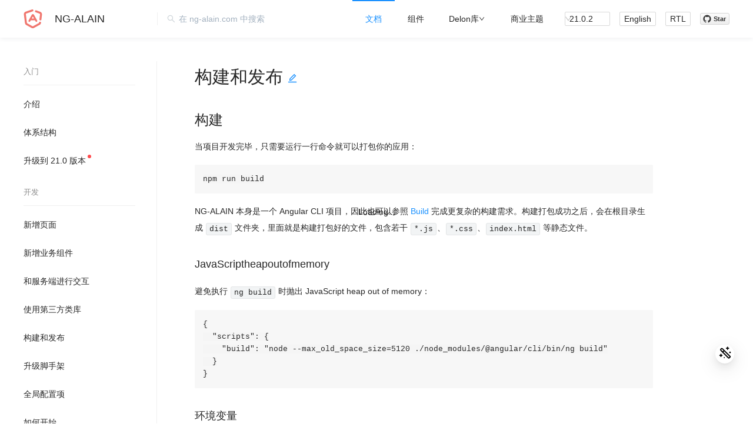

--- FILE ---
content_type: text/html
request_url: https://ng-alain.com/docs/deploy/en
body_size: 15837
content:
<!doctype html><html data-beasties-container><head><meta charset="utf-8"><title>构建和发布 - NG-ALAIN</title><base href="/"><meta name="viewport" content="width=device-width,initial-scale=1,user-scalable=0"><link rel="preconnect" href="https://gw.alipayobjects.com" crossorigin="anonymous"><link rel="preconnect" href="https://img.alicdn.com" crossorigin="anonymous"><link rel="preconnect" href="https://dummyimage.com" crossorigin="anonymous"><link rel="preconnect" href="https://cdnjs.cloudflare.com" crossorigin="anonymous"><link rel="preconnect" href="https://www.google-analytics.com"><link rel="dns-prefetch" href="https://www.google-analytics.com"><link rel="preconnect" href="https://cdn.jsdelivr.net"><link rel="preconnect" href="https://api.github.com"><meta http-equiv="x-ua-compatible" content="ie=edge"><meta name="apple-mobile-web-app-capable" content="yes"><meta name="apple-mobile-web-app-status-bar-style" content="translucent"><meta name="mobile-web-app-capable" content="yes"><meta name="keywords" content="angular, ant design, ant, angular ant design, web, ui, components, ng, alain, ng-alain, responsive, typescript, css, mobile web, open source, scaffold, 组件库, 组件, UI 框架, 脚手架"><meta name="author" content="cipchk"><meta name="description" content="Out-of-box UI solution for enterprise applications, let developers focus on business."><meta name="twitter:card" content="summary"><meta name="twitter:site" content="@cipchk"><meta name="twitter:creator" content="@cipchk"><meta name="twitter:title" content="NG-ALAIN - 一个基于 Antd 中后台前端解决方案"><meta name="twitter:description" content="Out-of-box UI solution for enterprise applications, let developers focus on business."><meta name="twitter:image" content="https://ng-alain.com/assets/screenshot/basic.png"><meta property="og:url" content="https://ng-alain.com/"><meta property="og:type" content="website"><meta property="og:title" content="NG-ALAIN - 一个基于 Antd 中后台前端解决方案"><meta property="og:site_name" content="NG-ALAIN - 一个基于 Antd 中后台前端解决方案"><meta property="og:locale" content="en_US"><meta property="og:description" content="Out-of-box UI solution for enterprise applications, let developers focus on business."><meta property="og:image" content="https://ng-alain.com/assets/screenshot/basic.png"><meta property="og:image:secure_url" content="https://ng-alain.com/assets/screenshot/basic.png"><meta property="og:image:type" content="image/png"><meta property="og:image:width" content="2048"><meta property="og:image:height" content="1536"><link rel="shortcut icon" href="./assets/img/logo-color.png"><link rel="icon" type="image/x-icon" href="./assets/img/logo-color.png"><link rel="apple-touch-icon" sizes="144x144" href="./assets/img/logo-color.png"><link rel="apple-touch-icon-precomposed" sizes="144x144" href="./assets/img/logo-color.png"><link rel="manifest" href="manifest.json"><meta name="theme-color" content="#1976d2"><style>.preloader{position:absolute;top:0;right:0;bottom:0;left:0;display:flex;align-items:center;justify-content:center;font-size:14px;font-family:Helvetica;transition:opacity .65s}.preloader-hidden-add{display:block;opacity:1}.preloader-hidden-add-active{opacity:0}.preloader-hidden{display:none}</style><style>html{--grey-1:#fff;--grey-2:#fafafa;--grey-3:#f5f5f5;--grey-4:#f0f0f0;--grey-5:#d9d9d9;--grey-6:#bfbfbf;--grey-7:#8c8c8c;--grey-8:#595959;--grey-9:#434343;--grey-10:#262626;--grey-11:#1f1f1f;--grey-12:#141414;--grey-13:#000}[class*=ant-] input::-ms-clear,[class*=ant-] input::-ms-reveal,[class^=ant-] input::-ms-clear,[class^=ant-] input::-ms-reveal{display:none}body,html{width:100%;height:100%}input::-ms-clear,input::-ms-reveal{display:none}*,:after,:before{box-sizing:border-box}html{font-family:sans-serif;line-height:1.15;-webkit-text-size-adjust:100%;-ms-text-size-adjust:100%;-ms-overflow-style:scrollbar;-webkit-tap-highlight-color:transparent}body{margin:0;color:#000000d9;font-size:14px;font-family:-apple-system,BlinkMacSystemFont,Segoe UI,Roboto,Helvetica Neue,Arial,Noto Sans,sans-serif,"Apple Color Emoji","Segoe UI Emoji",Segoe UI Symbol,"Noto Color Emoji";font-variant:tabular-nums;line-height:1.5715;background-color:#fff;font-feature-settings:"tnum"}h1,h2,h3,h4{margin-top:0;margin-bottom:.5em;color:#000000d9;font-weight:500}p{margin-top:0;margin-bottom:1em}input[type=text]{-webkit-appearance:none}ul{margin-top:0;margin-bottom:1em}ul ul{margin-bottom:0}strong{font-weight:bolder}a{color:var(--ant-primary-color);text-decoration:none;background-color:transparent;outline:0;cursor:pointer;transition:color .3s;-webkit-text-decoration-skip:objects}a:hover{color:var(--ant-primary-color-hover)}a:active{color:var(--ant-primary-color-active)}a:active,a:hover{text-decoration:none;outline:0}a:focus{text-decoration:none;outline:0}code,pre{font-size:1em;font-family:SFMono-Regular,Consolas,Liberation Mono,Menlo,Courier,monospace}pre{margin-top:0;margin-bottom:1em;overflow:auto}img{vertical-align:middle;border-style:none}a,button,input:not([type=range]){touch-action:manipulation}button,input{margin:0;color:inherit;font-size:inherit;font-family:inherit;line-height:inherit}button,input{overflow:visible}button{text-transform:none}button{-webkit-appearance:button}button::-moz-focus-inner{padding:0;border-style:none}.clearfix:before{display:table;content:""}.clearfix:after{display:table;clear:both;content:""}.anticon{display:inline-flex;align-items:center;color:inherit;font-style:normal;line-height:0;text-align:center;text-transform:none;vertical-align:-.125em;text-rendering:optimizelegibility;-webkit-font-smoothing:antialiased;-moz-osx-font-smoothing:grayscale}.anticon>*{line-height:1}.anticon svg{display:inline-block}.anticon:before{display:none}html{--antd-wave-shadow-color:var(--ant-primary-color);--scroll-bar:0}html{--ant-primary-color:#1890ff;--ant-primary-color-hover:#40a9ff;--ant-primary-color-active:#096dd9;--ant-primary-color-outline:rgba(24, 144, 255, .2);--ant-primary-1:#e6f7ff;--ant-primary-2:#bae7ff;--ant-primary-3:#91d5ff;--ant-primary-4:#69c0ff;--ant-primary-5:#40a9ff;--ant-primary-6:#1890ff;--ant-primary-7:#096dd9;--ant-primary-color-deprecated-pure: ;--ant-primary-color-deprecated-l-35:#cbe6ff;--ant-primary-color-deprecated-l-20:#7ec1ff;--ant-primary-color-deprecated-t-20:#46a6ff;--ant-primary-color-deprecated-t-50:#8cc8ff;--ant-primary-color-deprecated-f-12:rgba(24, 144, 255, .12);--ant-primary-color-active-deprecated-f-30:rgba(230, 247, 255, .3);--ant-primary-color-active-deprecated-d-02:#dcf4ff;--ant-success-color:#52c41a;--ant-success-color-hover:#73d13d;--ant-success-color-active:#389e0d;--ant-success-color-outline:rgba(82, 196, 26, .2);--ant-success-color-deprecated-bg:#f6ffed;--ant-success-color-deprecated-border:#b7eb8f;--ant-error-color:#ff4d4f;--ant-error-color-hover:#ff7875;--ant-error-color-active:#d9363e;--ant-error-color-outline:rgba(255, 77, 79, .2);--ant-error-color-deprecated-bg:#fff2f0;--ant-error-color-deprecated-border:#ffccc7;--ant-warning-color:#faad14;--ant-warning-color-hover:#ffc53d;--ant-warning-color-active:#d48806;--ant-warning-color-outline:rgba(250, 173, 20, .2);--ant-warning-color-deprecated-bg:#fffbe6;--ant-warning-color-deprecated-border:#ffe58f;--ant-info-color:#1890ff;--ant-info-color-deprecated-bg:#e6f7ff;--ant-info-color-deprecated-border:#91d5ff}nz-affix{display:block}.ant-avatar{box-sizing:border-box;margin:0;padding:0;color:#000000d9;font-size:14px;font-variant:tabular-nums;line-height:1.5715;list-style:none;font-feature-settings:"tnum";position:relative;display:inline-block;overflow:hidden;color:#fff;white-space:nowrap;text-align:center;vertical-align:middle;background:#ccc;width:32px;height:32px;line-height:32px;border-radius:50%}.ant-avatar.ant-avatar-icon{font-size:18px}.ant-avatar.ant-avatar-icon>.anticon{margin:0}.ant-badge{box-sizing:border-box;margin:0;padding:0;color:#000000d9;font-size:14px;font-variant:tabular-nums;line-height:1.5715;list-style:none;font-feature-settings:"tnum";position:relative;display:inline-block;line-height:1}.ant-badge-dot{z-index:auto;width:6px;min-width:6px;height:6px;background:#ff4d4f;border-radius:100%;box-shadow:0 0 0 1px #fff}.ant-badge-dot.ant-scroll-number{transition:background 1.5s}.ant-badge-dot{position:absolute;top:0;right:0;transform:translate(50%,-50%);transform-origin:100% 0%}.ant-scroll-number{overflow:hidden;direction:ltr}.ant-scroll-number-only{position:relative;display:inline-block;height:20px;transition:all .3s cubic-bezier(.645,.045,.355,1);-webkit-transform-style:preserve-3d;-webkit-backface-visibility:hidden}.ant-badge .ant-scroll-number:only-child{position:relative;top:auto;display:block}.ant-btn{line-height:1.5715;position:relative;display:inline-block;font-weight:400;white-space:nowrap;text-align:center;background-image:none;border:1px solid transparent;box-shadow:0 2px #00000004;cursor:pointer;transition:all .3s cubic-bezier(.645,.045,.355,1);-webkit-user-select:none;user-select:none;touch-action:manipulation;height:32px;padding:4px 15px;font-size:14px;border-radius:2px;color:#000000d9;border-color:#d9d9d9;background:#fff}.ant-btn,.ant-btn:active,.ant-btn:focus{outline:0}.ant-btn:not([disabled]):hover{text-decoration:none}.ant-btn:not([disabled]):active{outline:0;box-shadow:none}.ant-btn-sm{height:24px;padding:0 7px;font-size:14px;border-radius:2px}.ant-btn:focus,.ant-btn:hover{color:var(--ant-primary-color-hover);border-color:var(--ant-primary-color-hover);background:#fff}.ant-btn:active{color:var(--ant-primary-color-active);border-color:var(--ant-primary-color-active);background:#fff}.ant-btn:active,.ant-btn:focus,.ant-btn:hover{text-decoration:none;background:#fff}.ant-btn>span{display:inline-block}.ant-btn:before{position:absolute;inset:-1px;z-index:1;display:none;background:#fff;border-radius:inherit;opacity:.35;transition:opacity .2s;content:"";pointer-events:none}.ant-btn:active>span,.ant-btn:focus>span{position:relative}.ant-btn.ant-btn-background-ghost{color:#fff;border-color:#fff}.ant-btn.ant-btn-background-ghost,.ant-btn.ant-btn-background-ghost:active,.ant-btn.ant-btn-background-ghost:focus,.ant-btn.ant-btn-background-ghost:hover{background:0 0}.ant-btn.ant-btn-background-ghost:focus,.ant-btn.ant-btn-background-ghost:hover{color:var(--ant-primary-color-hover);border-color:var(--ant-primary-color-hover)}.ant-btn.ant-btn-background-ghost:active{color:var(--ant-primary-color-active);border-color:var(--ant-primary-color-active)}.ant-btn:empty{display:inline-block;width:0;visibility:hidden;content:"\a0"}.ant-dropdown-trigger>.anticon.anticon-down{font-size:10px;vertical-align:baseline}.ant-row{display:flex;flex-flow:row wrap;min-width:0}.ant-row:after,.ant-row:before{display:flex}.ant-col{position:relative;max-width:100%;min-height:1px}.ant-col-xs-24{display:block;flex:0 0 100%;max-width:100%}.ant-col-xs-0{display:none}@media(min-width:576px){.ant-col-sm-24{display:block;flex:0 0 100%;max-width:100%}.ant-col-sm-0{display:none}}@media(min-width:768px){.ant-col-md-24{display:block;flex:0 0 100%;max-width:100%}.ant-col-md-18{display:block;flex:0 0 75%;max-width:75%}.ant-col-md-6{display:block;flex:0 0 25%;max-width:25%}.ant-col-md-0{display:none}}@media(min-width:992px){.ant-col-lg-24{display:block;flex:0 0 100%;max-width:100%}.ant-col-lg-18{display:block;flex:0 0 75%;max-width:75%}.ant-col-lg-6{display:block;flex:0 0 25%;max-width:25%}.ant-col-lg-0{display:none}}@media(min-width:1200px){.ant-col-xl-19{display:block;flex:0 0 79.16666667%;max-width:79.16666667%}.ant-col-xl-5{display:block;flex:0 0 20.83333333%;max-width:20.83333333%}}@media(min-width:1600px){.ant-col-xxl-20{display:block;flex:0 0 83.33333333%;max-width:83.33333333%}.ant-col-xxl-4{display:block;flex:0 0 16.66666667%;max-width:16.66666667%}}.ant-input{box-sizing:border-box;margin:0;font-variant:tabular-nums;list-style:none;font-feature-settings:"tnum";position:relative;display:inline-block;width:100%;min-width:0;padding:4px 11px;color:#000000d9;font-size:14px;line-height:1.5715;background-color:#fff;background-image:none;border:1px solid #d9d9d9;border-radius:2px;transition:all .3s}.ant-input::placeholder{color:#bfbfbf;-webkit-user-select:none;user-select:none}.ant-input:placeholder-shown{text-overflow:ellipsis}.ant-input:hover{border-color:var(--ant-primary-5);border-right-width:1px}.ant-input:focus{border-color:var(--ant-primary-color-hover);box-shadow:0 0 0 2px var(--ant-primary-color-outline);border-right-width:1px;outline:0}@media screen and (-ms-high-contrast:active),(-ms-high-contrast:none){.ant-input{height:32px}}.ant-menu{box-sizing:border-box;margin:0;font-variant:tabular-nums;line-height:1.5715;font-feature-settings:"tnum";padding:0;color:#000000d9;font-size:14px;line-height:0;text-align:left;list-style:none;background:#fff;outline:0;box-shadow:0 3px 6px -4px #0000001f,0 6px 16px #00000014,0 9px 28px 8px #0000000d;transition:background .3s,width .3s cubic-bezier(.2,0,0,1) 0s}.ant-menu:before{display:table;content:""}.ant-menu:after{display:table;clear:both;content:""}.ant-menu.ant-menu-root:focus-visible{box-shadow:0 0 0 2px var(--ant-primary-2)}.ant-menu ul{margin:0;padding:0;list-style:none}.ant-menu-item-group-title{height:1.5715;padding:8px 16px;color:#00000073;font-size:14px;line-height:1.5715;transition:all .3s}.ant-menu-item:active{background:var(--ant-primary-1)}.ant-menu-title-content{transition:color .3s}.ant-menu-item a{color:#000000d9}.ant-menu-item a:hover{color:var(--ant-primary-color)}.ant-menu-item a:before{position:absolute;inset:0;background-color:transparent;content:""}.ant-menu-horizontal .ant-menu-item{margin-top:-1px}.ant-menu-horizontal>.ant-menu-item:hover{background-color:transparent}.ant-menu-item-selected{color:var(--ant-primary-color)}.ant-menu:not(.ant-menu-horizontal) .ant-menu-item-selected{background-color:var(--ant-primary-1)}.ant-menu-inline{border-right:1px solid rgba(0,0,0,.06)}.ant-menu-horizontal .ant-menu-item{transition:border-color .3s,background .3s}.ant-menu-item{position:relative;display:block;margin:0;padding:0 20px;white-space:nowrap;cursor:pointer;transition:border-color .3s,background .3s,padding .3s cubic-bezier(.645,.045,.355,1)}.ant-menu-item .anticon{min-width:14px;font-size:14px;transition:font-size .15s cubic-bezier(.215,.61,.355,1),margin .3s cubic-bezier(.645,.045,.355,1),color .3s}.ant-menu-item:not(.ant-menu-item-disabled):focus-visible{box-shadow:0 0 0 2px var(--ant-primary-2)}.ant-menu-horizontal{line-height:46px;border:0;border-bottom:1px solid rgba(0,0,0,.06);box-shadow:none}.ant-menu-horizontal:not(.ant-menu-dark)>.ant-menu-item{margin-top:-1px;margin-bottom:0;padding:0 20px}.ant-menu-horizontal:not(.ant-menu-dark)>.ant-menu-item-selected,.ant-menu-horizontal:not(.ant-menu-dark)>.ant-menu-item:hover{color:var(--ant-primary-color)}.ant-menu-horizontal:not(.ant-menu-dark)>.ant-menu-item-selected:after,.ant-menu-horizontal:not(.ant-menu-dark)>.ant-menu-item:hover:after{border-bottom:2px solid var(--ant-primary-color)}.ant-menu-horizontal>.ant-menu-item{position:relative;top:1px;display:inline-block;vertical-align:bottom}.ant-menu-horizontal>.ant-menu-item:after{position:absolute;right:20px;bottom:0;left:20px;border-bottom:2px solid transparent;transition:border-color .3s cubic-bezier(.645,.045,.355,1);content:""}.ant-menu-horizontal>.ant-menu-item a{color:#000000d9}.ant-menu-horizontal>.ant-menu-item a:hover{color:var(--ant-primary-color)}.ant-menu-horizontal>.ant-menu-item a:before{bottom:-2px}.ant-menu-horizontal:after{display:block;clear:both;height:0;content:" "}.ant-menu-inline .ant-menu-item{position:relative}.ant-menu-inline .ant-menu-item:after{position:absolute;top:0;right:0;bottom:0;border-right:3px solid var(--ant-primary-color);transform:scaleY(.0001);opacity:0;transition:transform .15s cubic-bezier(.215,.61,.355,1),opacity .15s cubic-bezier(.215,.61,.355,1);content:""}.ant-menu-inline .ant-menu-item{height:40px;margin-top:4px;margin-bottom:4px;padding:0 16px;overflow:hidden;line-height:40px;text-overflow:ellipsis}.ant-menu-inline .ant-menu-item:not(:last-child){margin-bottom:8px}.ant-menu-inline{width:100%}.ant-menu-inline .ant-menu-item{width:calc(100% + 1px)}.ant-menu-inline.ant-menu-root .ant-menu-item{display:flex;align-items:center;transition:border-color .3s,background .3s,padding .1s cubic-bezier(.215,.61,.355,1)}.ant-menu-inline.ant-menu-root .ant-menu-item>.ant-menu-title-content{flex:auto;min-width:0;overflow:hidden;text-overflow:ellipsis}.ant-menu-inline.ant-menu-root .ant-menu-item>*{flex:none}.ant-menu-item-group-list{margin:0;padding:0}.ant-menu-item-group-list .ant-menu-item{padding:0 16px 0 28px}.ant-menu-root.ant-menu-inline{box-shadow:none}.ant-menu-light .ant-menu-item:hover{color:var(--ant-primary-color)}.ant-menu.ant-menu-root:focus-visible{box-shadow:0 0 0 2px var(--ant-primary-7)}.ant-select-single.ant-select{height:32px;font-size:14px}.ant-select-single.ant-select .ant-select-selector{display:flex;flex:1 1 auto;border-radius:2px}.ant-select-single.ant-select .ant-select-selector .ant-select-selection-wrap:after{line-height:30px}.ant-select-single.ant-select .ant-select-selector .ant-select-selection-search{position:absolute;width:100%;inset:0}.ant-select-single.ant-select .ant-select-selector .ant-select-selection-search-input{width:100%;appearance:textfield}.ant-select-single.ant-select .ant-select-selector .ant-select-selection-item{display:block;align-self:center;padding:0;line-height:30px;transition:all .3s,visibility 0s}.ant-select-single.ant-select .ant-select-selector .ant-select-selection-item:after,.ant-select-single.ant-select .ant-select-selector:after{display:inline-block;width:0;visibility:hidden;content:"\a0"}.ant-select-single.ant-select.ant-select-show-arrow .ant-select-selection-item,.ant-select-single.ant-select.ant-select-show-arrow .ant-select-selection-search{padding-inline-end:18px}.ant-select-single.ant-select:not(.ant-select-customize-input) .ant-select-selector{align-items:center;width:100%;height:100%;padding:0 11px}.ant-select-single.ant-select:not(.ant-select-customize-input) .ant-select-selector .ant-select-selection-search-input{height:30px;font-size:14px}.ant-select-single.ant-select:not(.ant-select-customize-input) .ant-select-selector:after{line-height:30px}.ant-select-single.ant-select-sm{height:24px;font-size:14px}.ant-select-single.ant-select-sm .ant-select-selector{display:flex;flex:1 1 auto;border-radius:2px}.ant-select-single.ant-select-sm .ant-select-selector .ant-select-selection-wrap:after{line-height:22px}.ant-select-single.ant-select-sm .ant-select-selector .ant-select-selection-search{position:absolute;width:100%;inset:0}.ant-select-single.ant-select-sm .ant-select-selector .ant-select-selection-search-input{width:100%;appearance:textfield}.ant-select-single.ant-select-sm .ant-select-selector .ant-select-selection-item{display:block;align-self:center;padding:0;line-height:22px;transition:all .3s,visibility 0s}.ant-select-single.ant-select-sm .ant-select-selector .ant-select-selection-item:after,.ant-select-single.ant-select-sm .ant-select-selector:after{display:inline-block;width:0;visibility:hidden;content:"\a0"}.ant-select-single.ant-select-sm.ant-select-show-arrow .ant-select-selection-item,.ant-select-single.ant-select-sm.ant-select-show-arrow .ant-select-selection-search{padding-inline-end:18px}.ant-select-single.ant-select-sm:not(.ant-select-customize-input) .ant-select-selector{align-items:center;width:100%;height:100%;padding:0 11px}.ant-select-single.ant-select-sm:not(.ant-select-customize-input) .ant-select-selector .ant-select-selection-search-input{height:22px;font-size:14px}.ant-select-single.ant-select-sm:not(.ant-select-customize-input) .ant-select-selector:after{line-height:22px}.ant-select-single.ant-select-sm:not(.ant-select-customize-input) .ant-select-selector{padding:0 7px}.ant-select-single.ant-select-sm:not(.ant-select-customize-input).ant-select-show-arrow .ant-select-selection-search{padding-inline-end:28px}.ant-select-single.ant-select-sm:not(.ant-select-customize-input).ant-select-show-arrow .ant-select-selection-item{padding-inline-end:21px}.ant-select{box-sizing:border-box;margin:0;padding:0;color:#000000d9;font-size:14px;font-variant:tabular-nums;line-height:1.5715;list-style:none;font-feature-settings:"tnum";position:relative;display:inline-flex;cursor:pointer}.ant-select:not(.ant-select-customize-input) .ant-select-selector{position:relative;background-color:#fff;border:1px solid #d9d9d9;border-radius:2px;transition:all .3s cubic-bezier(.645,.045,.355,1)}.ant-select:not(.ant-select-customize-input) .ant-select-selector input{cursor:pointer}.ant-select:not(.ant-select-customize-input) .ant-select-selector .ant-select-selection-wrap{position:relative;display:flex;width:100%;min-width:0}.ant-select:not(.ant-select-customize-input) .ant-select-selector .ant-select-selection-wrap:after{width:0;overflow:hidden;content:"\a0"}.ant-select:not(.ant-select-customize-input) .ant-select-selector .ant-select-selection-search-input{margin:0;padding:0;font-family:inherit;background:0 0;border:none;outline:0;appearance:none}.ant-select:not(.ant-select-customize-input) .ant-select-selector .ant-select-selection-search-input::-webkit-search-cancel-button{display:none;appearance:none}.ant-select:not(.ant-select-disabled):hover .ant-select-selector{border-color:var(--ant-primary-5);border-right-width:1px}.ant-select-selection-item{flex:1;overflow:hidden;font-weight:400;white-space:nowrap;text-overflow:ellipsis;-webkit-user-select:none;user-select:none}@media all and (-ms-high-contrast:none){.ant-select-selection-item,.ant-select-selection-item ::-ms-backdrop{flex:auto}}.ant-select-arrow{display:inline-flex;color:inherit;font-style:normal;line-height:0;text-transform:none;vertical-align:-.125em;text-rendering:optimizelegibility;-webkit-font-smoothing:antialiased;-moz-osx-font-smoothing:grayscale;position:absolute;top:50%;inset-inline-start:auto;inset-inline-end:11px;display:flex;align-items:center;height:12px;margin-top:-6px;color:#00000040;font-size:12px;line-height:1;text-align:center;pointer-events:none}.ant-select-arrow>*{line-height:1}.ant-select-arrow svg{display:inline-block}.ant-select-arrow:before{display:none}.ant-select-arrow .anticon{vertical-align:top;transition:transform .3s}.ant-select-arrow .anticon>svg{vertical-align:top}.ant-select-arrow .anticon:not(.ant-select-suffix){pointer-events:auto}.ant-select-arrow>:not(:last-child){margin-inline-end:8px}.ant-color-picker-trigger{display:flex;align-items:center;justify-content:center;min-width:32px;height:32px;padding:3px;border:1px solid rgba(0,0,0,.06);border-radius:2px;cursor:pointer;transition:all .2s}.ant-color-picker-trigger:hover{border-color:var(--ant-primary-color)}.ant-color-picker-color-block{position:relative;display:block;width:24px;height:24px;overflow:hidden;background-size:50% 50%;border-radius:2px}.ant-color-picker-color-block-inner{box-sizing:border-box;width:100%;height:100%;border:1px solid rgba(0,0,0,.06)}.ant-color-picker-inline{display:inline-block}.ant-color-picker-inline .ant-color-picker-color-block{width:24px;height:24px;margin:0}.ant-color-picker-presets-color{position:relative}.ant-float-btn{position:fixed;bottom:48px;z-index:99;display:block;align-items:center;justify-content:center;width:40px;height:40px;border:none;box-shadow:0 3px 6px -4px #0000001f,0 6px 16px #00000014,0 9px 28px 8px #0000000d;cursor:pointer;inset-inline-end:24px}.ant-float-btn:empty{display:none}.ant-float-btn-circle{height:40px;border-radius:50%}.ant-float-btn-top{padding:0!important}.ant-btn:not(.ant-btn-link)+.ant-btn{margin-left:8px}a:focus{text-decoration:none}.theme-btn .ant-avatar{color:#000;background-color:#fff;box-shadow:0 3px 6px -4px #0000001f,0 6px 16px #00000014,0 9px 28px 8px #0000000d;transition:color .3s}.theme-btn .ant-avatar:hover{color:var(--ant-primary-color)}code{margin:0 4px;padding:2px 4px;border:1px solid #d9d9d9;border-radius:2px;font-size:90%;background-color:#fafafa}.text-grey{color:var(--grey-6)!important}.d-block{display:block!important}.flex-center{display:flex!important;align-items:center!important}.mt-sm{margin-top:8px!important}.mt-lg{margin-top:24px!important}html{touch-action:manipulation;direction:ltr;height:100%}app-root,body,html{height:100%}body{color:#000000d9;background-color:var(--alain-default-content-bg,#f5f7fa)}body,button,code,div,h1,h2,h3,h4,input,li,p,pre,section,ul{margin:0;padding:0}ul{list-style:none}body{font-family:-apple-system,BlinkMacSystemFont,Segoe UI,Roboto,Helvetica Neue,Arial,Noto Sans,sans-serif,"Apple Color Emoji","Segoe UI Emoji",Segoe UI Symbol,"Noto Color Emoji";font-size:14px;color:#000000d9;background:#fff;transition:background 1s cubic-bezier(.075,.82,.165,1)}a{transition:color .3s ease}#ng-content{display:block;height:100%;transition:transform .3s cubic-bezier(.78,.14,.15,.86)}#header,#header #nav.ant-menu,#header #search-box,.main-wrapper,.main-wrapper .main-container,.main-wrapper>.ant-row>.main-menu .main-menu-inner>.ant-menu,.main-wrapper>.ant-row>.main-menu .main-menu-inner>.ant-menu.aside-container.ant-menu-inline>.ant-menu-item-group>.ant-menu-item-group-title:after{transition:all .3s cubic-bezier(.78,.14,.15,.86)}#header{position:relative;z-index:10;display:block;max-width:100%;background:#fff;box-shadow:0 2px 8px #f0f1f2}#header .menu-row{display:flex;align-items:center;margin:0}#header .menu-row>*{flex:none;margin:0 16px 0 0}#header .menu-row>:last-child{margin-right:40px}#header .header-button{color:#000000d9;border-color:#d9d9d9}#logo{overflow:hidden;height:64px;padding-left:40px;font-family:Avenir,-apple-system,BlinkMacSystemFont,Segoe UI,Roboto,Helvetica Neue,Arial,Noto Sans,sans-serif,"Apple Color Emoji","Segoe UI Emoji",Segoe UI Symbol,"Noto Color Emoji",sans-serif;font-size:18px;line-height:64px;color:#000000d9;text-decoration:none;white-space:nowrap}#logo img{position:relative;top:-1.5px;height:32px;margin-right:16px}#search-box{position:relative;display:flex;flex:auto!important;align-items:center;height:22px;margin:0 auto 0 0!important;padding-left:16px;line-height:22px;white-space:nowrap;border-left:1px solid rgba(0,0,0,.06);transition:width .5s}#search-box>*{flex:auto}#search-box .anticon{pointer-events:none;position:absolute;z-index:1;top:50%;transform:translateY(-50%);flex:none;color:#ced4d9}#search-box input{width:100%;max-width:200px;padding-left:20px;font-size:14px;background:0 0;border:0;box-shadow:none}#search-box input::placeholder{color:#a3b1bf}#nav{height:100%;font-family:Avenir,-apple-system,BlinkMacSystemFont,Segoe UI,Roboto,Helvetica Neue,Arial,Noto Sans,sans-serif,"Apple Color Emoji","Segoe UI Emoji",Segoe UI Symbol,"Noto Color Emoji",sans-serif;font-size:14px;border:0}#nav.ant-menu-horizontal{border-bottom:none}#nav.ant-menu-horizontal>.ant-menu-item{min-width:72px;height:64px;line-height:60px;border-top:2px solid transparent}#nav.ant-menu-horizontal>.ant-menu-item:after{content:none}#nav.ant-menu-horizontal>.ant-menu-item:hover{border-top:2px solid var(--ant-primary-color);border-bottom:none}#nav.ant-menu-horizontal>.ant-menu-item-selected{border-top:2px solid var(--ant-primary-color);border-bottom:2px solid transparent}#nav>.ant-menu-item{text-align:center}@media only screen and (max-width:1200px){#header{text-align:center}#logo{padding-right:0;padding-left:0}#search-box{display:none}}.main-wrapper{position:relative;display:block;padding:40px 0 0;background:#fff}.main-container{position:relative;min-height:500px;padding:0 170px 32px 64px;background:#fff}.main-menu{z-index:1}.main-menu-inner{overflow:hidden;height:100%;max-height:100vh}.main-menu:hover .main-menu-inner{overflow-y:auto}.aside-container{min-height:100%;padding-bottom:48px;font-family:Avenir,-apple-system,BlinkMacSystemFont,Segoe UI,Roboto,Helvetica Neue,Arial,Noto Sans,sans-serif,"Apple Color Emoji","Segoe UI Emoji",Segoe UI Symbol,"Noto Color Emoji",sans-serif}.aside-container.ant-menu-inline>.ant-menu-item-group>.ant-menu-item-group-title{margin-top:16px;margin-bottom:16px;font-size:13px}.aside-container.ant-menu-inline>.ant-menu-item-group>.ant-menu-item-group-title:after{content:"";position:relative;top:12px;display:block;width:calc(100% - 20px);height:1px;background:#0000000f}.aside-container.ant-menu-inline.ant-menu-inline>.ant-menu-item-group>.ant-menu-item-group-list>.ant-menu-item,.aside-container.ant-menu-inline>.ant-menu-item-group>.ant-menu-item-group-list>.ant-menu-item,.aside-container.ant-menu-inline>.ant-menu-item-group>.ant-menu-item-group-title{padding-left:40px!important}.aside-container.ant-menu-inline.ant-menu-inline .ant-menu-item-group-title{padding-left:56px}.aside-container.ant-menu-inline.ant-menu-inline .ant-menu-item-group-list>.ant-menu-item{padding-left:80px!important}.aside-container.ant-menu-inline .ant-menu-item-group:first-child .ant-menu-item-group-title{margin-top:0}.aside-container .chinese{margin-left:6px;font-size:12px;font-weight:400;opacity:.67}@media(max-width:1200px){.main-container{padding-right:48px;padding-left:48px}}.footer{position:relative;clear:both;display:block;font-size:14px;color:#ffffffa6;background-color:#000;box-shadow:0 1000px 0 1000px #fff}.footer .ant-row{text-align:center}.footer__center{display:inline-block;text-align:left}.footer__center>h2{position:relative;margin:0 auto 24px;font-size:16px;font-weight:500}.footer__center>div{margin:12px 0}.footer__wrap{position:relative;padding:86px 144px 16px;border-bottom:1px solid rgba(255,255,255,.25)}.footer a{color:#ffffffe6}.footer h2{color:#fff}.footer__small .footer__wrap{padding:86px 24px 93px}.theme-color{background:#fff;border-radius:4px}@media(max-width:1200px){.footer{text-align:center}.footer .footer__wrap{padding:40px}.footer .footer__wrap .ant-row{padding:0}.footer .footer__wrap .ant-row>div:nth-child(2),.footer .footer__wrap .ant-row>div:nth-child(4){display:none}.footer .footer__wrap .ant-row>div a{font-weight:300}.footer .footer__center{text-align:center}.footer h2{margin-top:16px}}.theme-btn{cursor:pointer;position:fixed;z-index:2147483640;right:32px;bottom:102px;display:flex;flex-direction:column}.theme-btn>div{display:block}.markdown{font-size:14px;line-height:2;color:#000000d9}.markdown img{max-width:calc(100% - 32px)}.markdown p>img{margin:34px 0;box-shadow:0 8px 20px #8fa8bf59}.markdown h1{margin-top:8px;margin-bottom:20px;font-family:Avenir,-apple-system,BlinkMacSystemFont,Segoe UI,Roboto,Helvetica Neue,Arial,Noto Sans,sans-serif,"Apple Color Emoji","Segoe UI Emoji",Segoe UI Symbol,"Noto Color Emoji",sans-serif;font-size:30px;font-weight:500;line-height:38px;color:#000000d9}.markdown h2{font-size:24px;line-height:32px}.markdown h2,.markdown h3,.markdown h4{clear:both;margin:1.6em 0 .6em;font-family:Avenir,-apple-system,BlinkMacSystemFont,Segoe UI,Roboto,Helvetica Neue,Arial,Noto Sans,sans-serif,"Apple Color Emoji","Segoe UI Emoji",Segoe UI Symbol,"Noto Color Emoji",sans-serif;font-weight:500;color:#000000d9}.markdown h3{font-size:18px}.markdown h4{font-size:16px}.markdown p,.markdown pre{margin:1em 0}.markdown code{margin:0 1px;padding:.2em .4em;font-size:.9em;background:#f2f4f5;border:1px solid rgba(0,0,0,.06);border-radius:3px}.markdown pre{font-family:SFMono-Regular,Consolas,Liberation Mono,Menlo,Courier,monospace;background:#f2f4f5;border-radius:2px}.markdown pre code{overflow:auto;margin:0;padding:0;font-size:13px;color:#000000d9;background:#f5f5f5;border:none}.markdown strong{font-weight:500}.markdown a.edit-button{display:inline-block;margin-left:8px;text-decoration:none}.markdown a.edit-button .anticon{display:block;font-size:16px}pre[class*=hljs]{direction:ltr;line-height:1.5;-webkit-hyphens:none;hyphens:none;color:#000;text-align:left;text-shadow:0 1px #fff;word-break:normal;word-spacing:normal;word-wrap:normal;tab-size:4;white-space:pre;background:0 0}pre[class*=hljs]::selection{text-shadow:none;background:#b3d4fc}pre[class*=hljs] ::selection,pre[class*=hljs]::selection{text-shadow:none;background:#b3d4fc}@media print{pre[class*=hljs]{text-shadow:none}}pre[class*=hljs]{overflow:auto;margin:1.2em 0;padding:1em}pre[class*=hljs]{background:#f7f7f7}.hljs{overflow-x:auto;display:block;padding:.5em;color:#4d4d4c;background:#fff}.menu-site .ant-dropdown-trigger,app-docs,app-root{display:block}.ant-btn+.ant-btn{margin-left:8px}.ant-menu-item{outline:0}h2,h3,h4{position:relative}h2 .lake-link,h3 .lake-link,h4 .lake-link{position:absolute;top:4px;left:-30px;display:none;align-items:center;justify-content:center;width:30px;height:24px}h2 .lake-link>i,h3 .lake-link>i,h4 .lake-link>i{display:inline-block;width:18px;height:18px;background-image:url("data:image/svg+xml,%3Csvg xmlns='http://www.w3.org/2000/svg' viewBox='0 0 1024 1024'%3E%3Cpath fill='rgba(0, 0, 0, 0.45)' d='M574 665.4a8.03 8.03 0 0 0-11.3 0L446.5 781.6c-53.8 53.8-144.6 59.5-204 0-59.5-59.5-53.8-150.2 0-204l116.2-116.2c3.1-3.1 3.1-8.2 0-11.3l-39.8-39.8a8.03 8.03 0 0 0-11.3 0L191.4 526.5c-84.6 84.6-84.6 221.5 0 306s221.5 84.6 306 0l116.2-116.2c3.1-3.1 3.1-8.2 0-11.3L574 665.4zm258.6-474c-84.6-84.6-221.5-84.6-306 0L410.3 307.6a8.03 8.03 0 0 0 0 11.3l39.7 39.7c3.1 3.1 8.2 3.1 11.3 0l116.2-116.2c53.8-53.8 144.6-59.5 204 0 59.5 59.5 53.8 150.2 0 204L665.3 562.6a8.03 8.03 0 0 0 0 11.3l39.8 39.8c3.1 3.1 8.2 3.1 11.3 0l116.2-116.2c84.5-84.6 84.5-221.5 0-306.1zM610.1 372.3a8.03 8.03 0 0 0-11.3 0L372.3 598.7a8.03 8.03 0 0 0 0 11.3l39.6 39.6c3.1 3.1 8.2 3.1 11.3 0l226.4-226.4c3.1-3.1 3.1-8.2 0-11.3l-39.5-39.6z'/%3E%3C/svg%3E%0A")}h2:hover .lake-link,h3:hover .lake-link,h4:hover .lake-link{display:flex}</style><link rel="stylesheet" href="styles-7PJDLFY7.css" media="print" onload='this.media="all"'><noscript><link rel="stylesheet" href="styles-7PJDLFY7.css"></noscript><style ng-app-id="ngAlainDoc">[_nghost-ngAlainDoc-c2642775755]{font:700 11px/14px Helvetica Neue,Helvetica,Arial,sans-serif;height:20px;overflow:hidden}[_nghost-ngAlainDoc-c2642775755]:after,[_nghost-ngAlainDoc-c2642775755]:before{content:" ";display:table}[_nghost-ngAlainDoc-c2642775755]:after{clear:both;visibility:hidden;font-size:0;height:0}[_nghost-ngAlainDoc-c2642775755] .gh-btn,[_nghost-ngAlainDoc-c2642775755] .gh-count,[_nghost-ngAlainDoc-c2642775755] .gh-ico{float:left}[_nghost-ngAlainDoc-c2642775755] .gh-btn,[_nghost-ngAlainDoc-c2642775755] .gh-count{padding:2px 5px 2px 4px;color:#333;text-decoration:none;white-space:nowrap;cursor:pointer;border-radius:3px}[_nghost-ngAlainDoc-c2642775755] .gh-btn{background-color:#eee;background-image:linear-gradient(to bottom,#fcfcfc 0,#eee);background-repeat:no-repeat;border:1px solid #d5d5d5}[_nghost-ngAlainDoc-c2642775755] .gh-btn:focus,[_nghost-ngAlainDoc-c2642775755] .gh-btn:hover{text-decoration:none;background-color:#ddd;background-image:linear-gradient(to bottom,#eee 0,#ddd);border-color:#ccc}[_nghost-ngAlainDoc-c2642775755] .gh-btn:active{background-image:none;background-color:#dcdcdc;border-color:#b5b5b5;box-shadow:inset 0 2px 4px #00000026}[_nghost-ngAlainDoc-c2642775755] .gh-ico{width:14px;height:14px;margin-right:4px;background-image:url([data-uri]);background-size:100% 100%;background-repeat:no-repeat}[_nghost-ngAlainDoc-c2642775755] .gh-count{position:relative;display:none;margin-left:4px;background-color:#fafafa;border:1px solid #d4d4d4}[_nghost-ngAlainDoc-c2642775755] .gh-count:focus,[_nghost-ngAlainDoc-c2642775755] .gh-count:hover{color:#4183c4}[_nghost-ngAlainDoc-c2642775755] .gh-count:after,[_nghost-ngAlainDoc-c2642775755] .gh-count:before{content:"";position:absolute;display:inline-block;width:0;height:0;border-color:transparent;border-style:solid}[_nghost-ngAlainDoc-c2642775755] .gh-count:before{top:50%;left:-3px;margin-top:-4px;border-width:4px 4px 4px 0;border-right-color:#fafafa}[_nghost-ngAlainDoc-c2642775755] .gh-count:after{top:50%;left:-4px;z-index:-1;margin-top:-5px;border-width:5px 5px 5px 0;border-right-color:#d4d4d4}.github-btn-large[_nghost-ngAlainDoc-c2642775755]{height:30px}.github-btn-large[_nghost-ngAlainDoc-c2642775755] .gh-btn,.github-btn-large[_nghost-ngAlainDoc-c2642775755] .gh-count{padding:3px 10px 3px 8px;font-size:16px;line-height:22px;border-radius:4px}.github-btn-large[_nghost-ngAlainDoc-c2642775755] .gh-ico{width:20px;height:20px}.github-btn-large[_nghost-ngAlainDoc-c2642775755] .gh-count{margin-left:6px}.github-btn-large[_nghost-ngAlainDoc-c2642775755] .gh-count:before{left:-5px;margin-top:-6px;border-width:6px 6px 6px 0}.github-btn-large[_nghost-ngAlainDoc-c2642775755] .gh-count:after{left:-6px;margin-top:-7px;border-width:7px 7px 7px 0}</style></head><body ontouchstart><noscript>Please enable JavaScript to continue using this application.</noscript><app-root ng-version="21.0.8" ng-alain-version="0.0.0-PLACEHOLDER" ng-zorro-version="21.0.1" class ng-server-context="ssg"><router-outlet></router-outlet><app-layout id="ng-content"><app-header id="header" class="clearfix"><div nz-row class="ant-row" style="flex-flow:nowrap;height:64px"><div nz-col nzxs="24" nzsm="24" nzmd="24" nzlg="24" nzxl="5" nzxxl="4" class="ant-col ant-col-xs-24 ant-col-sm-24 ant-col-md-24 ant-col-lg-24 ant-col-xl-5 ant-col-xxl-4"><a nz-tooltip id="logo" href="/zh" class><img src="./assets/img/logo-color.svg" alt="NG-ALAIN Logo" title="NG-ALAIN Logo" style="max-height:32px"> NG-ALAIN</a></div><div nz-col nzxs="0" nzsm="0" nzmd="0" nzlg="0" nzxl="19" nzxxl="20" class="menu-row ant-col ant-col-xs-0 ant-col-sm-0 ant-col-md-0 ant-col-lg-0 ant-col-xl-19 ant-col-xxl-20"><header-search id="search-box"><nz-icon role="img" nztype="search" class="anticon anticon-search" aria-label="search"><svg viewBox="64 64 896 896" focusable="false" fill="currentColor" width="1em" height="1em" data-icon="search" aria-hidden="true"><path d="M909.6 854.5L649.9 594.8C690.2 542.7 712 479 712 412c0-80.2-31.3-155.4-87.9-212.1-56.6-56.7-132-87.9-212.1-87.9s-155.5 31.3-212.1 87.9C143.2 256.5 112 331.8 112 412c0 80.1 31.3 155.5 87.9 212.1C256.5 680.8 331.8 712 412 712c67 0 130.6-21.8 182.7-62l259.7 259.6a8.2 8.2 0 0011.6 0l43.6-43.5a8.2 8.2 0 000-11.6zM570.4 570.4C528 612.7 471.8 636 412 636s-116-23.3-158.4-65.6C211.3 528 188 471.8 188 412s23.3-116.1 65.6-158.4C296 211.3 352.2 188 412 188s116.1 23.2 158.4 65.6S636 352.2 636 412s-23.3 116.1-65.6 158.4z"/></svg></nz-icon><input nz-input class="ant-input ant-input-stepperless" placeholder="在 ng-alain.com 中搜索"></header-search><ul nz-menu id="nav" class="menu-site ant-menu ant-menu-root ant-menu-light ant-menu-horizontal"><li nz-menu-item tabindex="0" class="ant-menu-item ant-menu-item-selected"><span class="ant-menu-title-content">文档</span></li><li nz-menu-item tabindex="0" class="ant-menu-item"><span class="ant-menu-title-content">组件</span></li><li nz-menu-item class="ant-menu-item"><span class="ant-menu-title-content"><div nz-dropdown nzplacement="bottomRight" class="ant-dropdown-trigger">Delon库<nz-icon role="img" nztype="down" class="anticon anticon-down" aria-label="down"><svg viewBox="64 64 896 896" focusable="false" fill="currentColor" width="1em" height="1em" data-icon="down" aria-hidden="true"><path d="M884 256h-75c-5.1 0-9.9 2.5-12.9 6.6L512 654.2 227.9 262.6c-3-4.1-7.8-6.6-12.9-6.6h-75c-6.5 0-10.3 7.4-6.5 12.7l352.6 486.1c12.8 17.6 39 17.6 51.7 0l352.6-486.1c3.9-5.3.1-12.7-6.4-12.7z"/></svg></nz-icon></div></span></li><li nz-menu-item class="ant-menu-item"><span class="ant-menu-title-content"><a href="https://e.ng-alain.com/" target="_blank">商业主题</a></span></li></ul><nz-select nzsize="small" class="ant-select version ant-select-sm ant-select-show-arrow ant-select-single ng-untouched ng-pristine ng-valid"><nz-select-top-control cdkoverlayorigin class="ant-select-selector"><span class="ant-select-selection-wrap"><nz-select-search class="ant-select-selection-search"><input autocomplete="off" class="ant-select-selection-search-input ng-untouched ng-pristine ng-valid" readonly style="opacity:0" value></nz-select-search><nz-select-item class="ant-select-selection-item" title="21.0.2"><span class>21.0.2</span></nz-select-item></span></nz-select-top-control><nz-select-arrow class="ant-select-arrow"><nz-icon role="img" nztype="down" class="anticon anticon-down" aria-label="down"><svg viewBox="64 64 896 896" focusable="false" fill="currentColor" width="1em" height="1em" data-icon="down" aria-hidden="true"><path d="M884 256h-75c-5.1 0-9.9 2.5-12.9 6.6L512 654.2 227.9 262.6c-3-4.1-7.8-6.6-12.9-6.6h-75c-6.5 0-10.3 7.4-6.5 12.7l352.6 486.1c12.8 17.6 39 17.6 51.7 0l352.6-486.1c3.9-5.3.1-12.7-6.4-12.7z"/></svg></nz-icon></nz-select-arrow></nz-select><button nz-button nzghost nzsize="small" class="ant-btn header-button header-lang-button ant-btn-sm ant-btn-background-ghost"><span>English</span></button> <button nz-button nzghost nzsize="small" class="ant-btn header-button header-direction-button ant-btn-sm ant-btn-background-ghost"><span>RTL</span></button><github-button type="stargazers" size="default" namespace="ng-alain" repo="ng-alain" _nghost-ngalaindoc-c2642775755 class><a _ngcontent-ngalaindoc-c2642775755 target="_blank" class="gh-btn" href="//github.com/ng-alain/ng-alain/"><span _ngcontent-ngalaindoc-c2642775755 aria-hidden="true" class="gh-ico"></span><span _ngcontent-ngalaindoc-c2642775755 class="gh-text">Star</span></a><a _ngcontent-ngalaindoc-c2642775755 target="_blank" class="gh-count" style="display:none" href="//github.com/ng-alain/ng-alain/stargazers/"> 0</a></github-button></div></div></app-header><router-outlet></router-outlet><app-content class="main-wrapper"><div nz-row class="ant-row"><div nz-col nzxs="24" nzsm="24" nzmd="6" nzlg="6" nzxl="5" nzxxl="4" class="main-menu ant-col ant-col-xs-24 ant-col-sm-24 ant-col-md-6 ant-col-lg-6 ant-col-xl-5 ant-col-xxl-4"><nz-affix><div><div main-menu class="main-menu-inner"><ul nz-menu nzmode="inline" class="aside-container ant-menu ant-menu-root ant-menu-light ant-menu-inline"><li nz-menu-group nzopen class="ant-menu-item-group"><div class="ant-menu-item-group-title">入门</div><ul class="ant-menu-item-group-list"><li nz-menu-item nz-tooltip style="padding-left:54px;padding-inline-start:24px" class="ant-menu-item" tabindex="0"><span class="ant-menu-title-content"><nz-badge class="ant-badge"><span class="name">介绍</span> <span class="chinese"></span></nz-badge></span></li><li nz-menu-item nz-tooltip style="padding-left:54px;padding-inline-start:24px" class="ant-menu-item" tabindex="0"><span class="ant-menu-title-content"><nz-badge class="ant-badge"><span class="name">体系结构</span> <span class="chinese"></span></nz-badge></span></li><li nz-menu-item nz-tooltip style="padding-left:54px;padding-inline-start:24px" class="ant-menu-item" tabindex="0"><span class="ant-menu-title-content"><nz-badge class="ant-badge"><span class="name">升级到 21.0 版本</span> <span class="chinese"></span><nz-badge-sup class="ant-scroll-number ant-badge-dot"><span class="ant-scroll-number-only" style="transform:translateY(NaN%)"></span><span class="ant-scroll-number-only" style="transform:translateY(NaN%)"></span></nz-badge-sup></nz-badge></span></li></ul></li><li nz-menu-group nzopen class="ant-menu-item-group"><div class="ant-menu-item-group-title">开发</div><ul class="ant-menu-item-group-list"><li nz-menu-item nz-tooltip style="padding-left:54px;padding-inline-start:24px" class="ant-menu-item" tabindex="0"><span class="ant-menu-title-content"><nz-badge class="ant-badge"><span class="name">新增页面</span> <span class="chinese"></span></nz-badge></span></li><li nz-menu-item nz-tooltip style="padding-left:54px;padding-inline-start:24px" class="ant-menu-item" tabindex="0"><span class="ant-menu-title-content"><nz-badge class="ant-badge"><span class="name">新增业务组件</span> <span class="chinese"></span></nz-badge></span></li><li nz-menu-item nz-tooltip style="padding-left:54px;padding-inline-start:24px" class="ant-menu-item" tabindex="0"><span class="ant-menu-title-content"><nz-badge class="ant-badge"><span class="name">和服务端进行交互</span> <span class="chinese"></span></nz-badge></span></li><li nz-menu-item nz-tooltip style="padding-left:54px;padding-inline-start:24px" class="ant-menu-item" tabindex="0"><span class="ant-menu-title-content"><nz-badge class="ant-badge"><span class="name">使用第三方类库</span> <span class="chinese"></span></nz-badge></span></li><li nz-menu-item nz-tooltip style="padding-left:54px;padding-inline-start:24px" class="ant-menu-item" tabindex="0"><span class="ant-menu-title-content"><nz-badge class="ant-badge"><span class="name">构建和发布</span> <span class="chinese"></span></nz-badge></span></li><li nz-menu-item nz-tooltip style="padding-left:54px;padding-inline-start:24px" class="ant-menu-item" tabindex="0"><span class="ant-menu-title-content"><nz-badge class="ant-badge"><span class="name">升级脚手架</span> <span class="chinese"></span></nz-badge></span></li><li nz-menu-item nz-tooltip style="padding-left:54px;padding-inline-start:24px" class="ant-menu-item" tabindex="0"><span class="ant-menu-title-content"><nz-badge class="ant-badge"><span class="name">全局配置项</span> <span class="chinese"></span></nz-badge></span></li><li nz-menu-item nz-tooltip style="padding-left:54px;padding-inline-start:24px" class="ant-menu-item" tabindex="0"><span class="ant-menu-title-content"><nz-badge class="ant-badge"><span class="name">如何开始</span> <span class="chinese"></span></nz-badge></span></li><li nz-menu-item nz-tooltip style="padding-left:54px;padding-inline-start:24px" class="ant-menu-item" tabindex="0"><span class="ant-menu-title-content"><nz-badge class="ant-badge"><span class="name">服务端渲染（SSR）</span> <span class="chinese"></span></nz-badge></span></li></ul></li><li nz-menu-group nzopen class="ant-menu-item-group"><div class="ant-menu-item-group-title">进阶</div><ul class="ant-menu-item-group-list"><li nz-menu-item nz-tooltip style="padding-left:54px;padding-inline-start:24px" class="ant-menu-item" tabindex="0"><span class="ant-menu-title-content"><nz-badge class="ant-badge"><span class="name">主题系统</span> <span class="chinese"></span></nz-badge></span></li><li nz-menu-item nz-tooltip style="padding-left:54px;padding-inline-start:24px" class="ant-menu-item" tabindex="0"><span class="ant-menu-title-content"><nz-badge class="ant-badge"><span class="name">图表</span> <span class="chinese"></span></nz-badge></span></li><li nz-menu-item nz-tooltip style="padding-left:54px;padding-inline-start:24px" class="ant-menu-item" tabindex="0"><span class="ant-menu-title-content"><nz-badge class="ant-badge"><span class="name">国际化</span> <span class="chinese"></span></nz-badge></span></li><li nz-menu-item nz-tooltip style="padding-left:54px;padding-inline-start:24px" class="ant-menu-item" tabindex="0"><span class="ant-menu-title-content"><nz-badge class="ant-badge"><span class="name">用户认证</span> <span class="chinese"></span></nz-badge></span></li><li nz-menu-item nz-tooltip style="padding-left:54px;padding-inline-start:24px" class="ant-menu-item" tabindex="0"><span class="ant-menu-title-content"><nz-badge class="ant-badge"><span class="name">ACL</span> <span class="chinese"></span></nz-badge></span></li><li nz-menu-item nz-tooltip style="padding-left:54px;padding-inline-start:24px" class="ant-menu-item" tabindex="0"><span class="ant-menu-title-content"><nz-badge class="ant-badge"><span class="name">Mock</span> <span class="chinese"></span></nz-badge></span></li><li nz-menu-item nz-tooltip style="padding-left:54px;padding-inline-start:24px" class="ant-menu-item" tabindex="0"><span class="ant-menu-title-content"><nz-badge class="ant-badge"><span class="name">缓存</span> <span class="chinese"></span></nz-badge></span></li><li nz-menu-item nz-tooltip style="padding-left:54px;padding-inline-start:24px" class="ant-menu-item" tabindex="0"><span class="ant-menu-title-content"><nz-badge class="ant-badge"><span class="name">优化</span> <span class="chinese"></span></nz-badge></span></li><li nz-menu-item nz-tooltip style="padding-left:54px;padding-inline-start:24px" class="ant-menu-item" tabindex="0"><span class="ant-menu-title-content"><nz-badge class="ant-badge"><span class="name">编码规范建议</span> <span class="chinese"></span></nz-badge></span></li></ul></li><li nz-menu-group nzopen class="ant-menu-item-group"><div class="ant-menu-item-group-title">其他</div><ul class="ant-menu-item-group-list"><li nz-menu-item nz-tooltip style="padding-left:54px;padding-inline-start:24px" class="ant-menu-item" tabindex="0"><span class="ant-menu-title-content"><nz-badge class="ant-badge"><span class="name">命令行工具</span> <span class="chinese"></span></nz-badge></span></li><li nz-menu-item nz-tooltip style="padding-left:54px;padding-inline-start:24px" class="ant-menu-item" tabindex="0"><span class="ant-menu-title-content"><nz-badge class="ant-badge"><span class="name">常见问题</span> <span class="chinese"></span></nz-badge></span></li><li nz-menu-item nz-tooltip style="padding-left:54px;padding-inline-start:24px" class="ant-menu-item" tabindex="0"><span class="ant-menu-title-content"><nz-badge class="ant-badge"><span class="name">模块注册指导原则</span> <span class="chinese"></span></nz-badge></span></li><li nz-menu-item nz-tooltip style="padding-left:54px;padding-inline-start:24px" class="ant-menu-item" tabindex="0"><span class="ant-menu-title-content"><nz-badge class="ant-badge"><span class="name">贡献指南</span> <span class="chinese"></span></nz-badge></span></li><li nz-menu-item nz-tooltip style="padding-left:54px;padding-inline-start:24px" class="ant-menu-item" tabindex="0"><span class="ant-menu-title-content"><nz-badge class="ant-badge"><span class="name">更新日志</span> <span class="chinese"></span></nz-badge></span></li></ul></li></ul></div></div></nz-affix></div><div nz-col nzxs="24" nzsm="24" nzmd="18" nzlg="18" nzxl="19" nzxxl="20" class="ant-col ant-col-xs-24 ant-col-sm-24 ant-col-md-18 ant-col-lg-18 ant-col-xl-19 ant-col-xxl-20"><div class="main-container"><router-outlet></router-outlet><app-docs-deploy class="d-block"><app-docs><div class="markdown"><h1 class="flex-center"><strong>构建和发布</strong><edit-button><a target="_blank" nz-tooltip class="edit-button" href="https://github.com/ng-alain/delon/edit/master/docs/deploy.zh-CN.md"><nz-icon role="img" nztype="edit" class="anticon anticon-edit" aria-label="edit"><svg viewBox="64 64 896 896" focusable="false" fill="currentColor" width="1em" height="1em" data-icon="edit" aria-hidden="true"><path d="M257.7 752c2 0 4-.2 6-.5L431.9 722c2-.4 3.9-1.3 5.3-2.8l423.9-423.9a9.96 9.96 0 000-14.1L694.9 114.9c-1.9-1.9-4.4-2.9-7.1-2.9s-5.2 1-7.1 2.9L256.8 538.8c-1.5 1.5-2.4 3.3-2.8 5.3l-29.5 168.2a33.5 33.5 0 009.4 29.8c6.6 6.4 14.9 9.9 23.8 9.9zm67.4-174.4L687.8 215l73.3 73.3-362.7 362.6-88.9 15.7 15.6-89zM880 836H144c-17.7 0-32 14.3-32 32v36c0 4.4 3.6 8 8 8h784c4.4 0 8-3.6 8-8v-36c0-17.7-14.3-32-32-32z"/></svg></nz-icon></a></edit-button></h1></div><div routetransfer class="markdown"><section class="markdown"><h2 id="构建"><a class="lake-link"><i data-anchor="构建"></i></a>构建</h2><p>当项目开发完毕，只需要运行一行命令就可以打包你的应用：</p><pre class="hljs language-bash"><code>npm run build</code></pre><p>NG-ALAIN 本身是一个 Angular CLI 项目，因此也可以参照 <a target="_blank" href="https://angular.io/cli/build" data-url="https://angular.io/cli/build">Build</a> 完成更复杂的构建需求。构建打包成功之后，会在根目录生成 <code>dist</code> 文件夹，里面就是构建打包好的文件，包含若干 <code>*.js</code>、<code>*.css</code>、<code>index.html</code> 等静态文件。</p><h3 id="JavaScriptheapoutofmemory"><a class="lake-link"><i data-anchor="JavaScriptheapoutofmemory"></i></a>JavaScriptheapoutofmemory</h3><p>避免执行 <code>ng build</code> 时抛出 <strong>JavaScript heap out of memory</strong>：</p><pre class="hljs language-json"><code>{
  "scripts": {
    "build": "node --max_old_space_size=5120 ./node_modules/@angular/cli/bin/ng build"
  }
}</code></pre><h3 id="环境变量"><a class="lake-link"><i data-anchor="环境变量"></i></a>环境变量</h3><p>当你需要区别开发和部署以及测试环境的时候，可以通过 <code>src/environments</code> 文件夹根据不同环境配置相应的参数，配置项同时也可以在应用当中直接调用它们。同时，还需要配置 <code>angular.json</code> 内的配置项，最后你可以透过命令改变环境配置。</p><h3 id="分析构建文件体积"><a class="lake-link"><i data-anchor="分析构建文件体积"></i></a>分析构建文件体积</h3><p>如果构建文件很大，可以通过 <code>analyze</code> 命令构建并分析依赖模块的体积分布，从而优化你的代码。</p><pre class="hljs language-bash"><code>npm run analyze</code></pre><p>查看分析页：</p><pre class="hljs language-bash"><code>npm run analyze:view</code></pre><p><img src="./assets/screenshot/bundle-size.png"></p><h2 id="发布"><a class="lake-link"><i data-anchor="发布"></i></a>发布</h2><p>对于发布来讲，只需要将最终生成的静态文件，也就是通常情况下 <code>dist/browser</code> 文件夹的静态文件发布到你的 cdn 或者静态服务器即可，需要注意的是其中的 <code>index.html</code> 通常会是你后台服务的入口页面，在确定了 js 和 css 的静态之后可能需要改变页面的引入路径。</p><p>如果你的静态资源是部署到其他域名（例如独立的 cdn 地址），你可以透过 <code>--base-href</code> 参数指定一个 cdn 地址。</p><pre class="hljs language-bash"><code>ng build --base-href=https://cdn.ng-alain.com/</code></pre><h3 id="路由策略"><a class="lake-link"><i data-anchor="路由策略"></i></a>路由策略</h3><p>Angular 前端路由有两种不同策略 <code>HashLocationStrategy</code> 和 <code>PathLocationStrategy</code>。前者是以 <code>#</code> 后面的路径进行路由处理，通过 <a target="_blank" href="//developer.mozilla.org/en-US/docs/Web/API/History_API" data-url="//developer.mozilla.org/en-US/docs/Web/API/History_API">HTML5 History</a> 进行前端路由管理，而后者则是类似页面访问路径并没有 <code>#</code>，通过服务端的配置，能够访问指定 URL 都定向到当前页面，从而能够进行前端路由管理。</p><p>如果你想采用 <code>PathLocationStrategy</code> 策略，则需要将 <code>./src/app/routes/routes.module.ts</code> 的 <code>RouterModule.forRoot(routes, { useHash: true })</code> 换成 <code>RouterModule.forRoot(routes)</code>。同时需要服务端做一个映射，比如：</p><p>express 的例子：</p><pre class="hljs language-js"><code>app.use(express.static(path.join(__dirname, 'build')));

app.get('/*', function (req, res) {
  res.sendFile(path.join(__dirname, 'build', 'index.html'));
});</code></pre><p>egg 的例子：</p><pre class="hljs language-js"><code>// controller
exports.index = function* () {
  yield this.render('App.jsx', {
    context: {
      user: this.session.user,
    },
  });
};

// router
app.get('home', '/*', 'home.index');</code></pre><p>有关更多 Angular 路由相当问题，请阅读<a target="_blank" href="//angular.io/guide/router" data-url="//angular.io/guide/router">官网</a>。</p><h3 id="Docker"><a class="lake-link"><i data-anchor="Docker"></i></a>Docker</h3><p>NG-ALAIN 提供了一个基于 <code>nginx</code> WEB服务完整的构建Angular项目的镜像文件。其中 <code>nginx</code> 是采用 <a target="_blank" href="https://github.com/nginxinc/docker-nginx/blob/master/mainline/alpine/Dockerfile" data-url="https://github.com/nginxinc/docker-nginx/blob/master/mainline/alpine/Dockerfile">nginx:1.13.5-alpine</a> 的镜像，基本上可以满足 NG-ALAIN 项目的良好运行环境，倘若有更多需求，你可以利用 <code>docker run</code> 轻易的指定 <em>nginx.conf</em>。</p><h4 id="1、构建镜像"><a class="lake-link"><i data-anchor="1、构建镜像"></i></a>1、构建镜像</h4><p>根据 Dockerfile 构建一个完整的 NG-ALAIN 所需要的运行环境的镜像。</p><pre class="hljs language-bash"><code>docker build -t ng-alain .</code></pre><h4 id="2、运行"><a class="lake-link"><i data-anchor="2、运行"></i></a>2、运行</h4><p><strong>基于compose（推荐）</strong></p><pre class="hljs language-bash"><code>docker-compose up -d</code></pre><p>其细节可以通过 <code>docker-compose.yml</code> 修改。</p><p><strong>基于命令式</strong></p><pre class="hljs language-bash"><code>docker run -d -p 80:80 --name alain ng-alain</code></pre><p>最后你可以访问：<a target="_blank" href="http://localhost/" data-url="http://localhost/">http://localhost/</a></p><h4 id="3、关于SSL"><a class="lake-link"><i data-anchor="3、关于SSL"></i></a>3、关于SSL</h4><p>NG-ALAIN 提供的 Dockerfile 文件相对于比较简单，而实际项目中最常用的是对SSL的支持。</p><p>因此，默认情况下你可以将证书放置 <code>_nginx/ssl</code> 目录下，并开启 <code>_nginx/default.conf</code> 相关SSL配置项即可。</p><p>最后，增加 <code>docker-compose.yml</code> 的 <code>ports</code> 节点：</p><pre class="hljs language-null"><code>- 443:443</code></pre><h3 id="容器部署"><a class="lake-link"><i data-anchor="容器部署"></i></a>容器部署</h3><p>参考 <a target="_blank" href="https://zhuanlan.zhihu.com/p/35688938" data-url="https://zhuanlan.zhihu.com/p/35688938">Angular 容器部署</a>。</p></section></div></app-docs></app-docs-deploy></div><app-footer small class="footer footer__dark footer__small"><div class="footer__wrap"><div nz-row class="ant-row"><div nz-col nzxs="24" nzsm="24" nzlg="6" class="ant-col ant-col-xs-24 ant-col-sm-24 ant-col-lg-6"><div class="footer__center"><h2>ng-alain</h2><div><a href="https://github.com/ng-alain/ng-alain" target="_blank">Github</a></div><div><a href="https://github.com/ng-alain/delon" target="_blank">@delon</a></div><div><a href="https://github.com/ng-alain/ng-zorro-vscode" target="_blank">ng-zorro-vscode</a></div><div><a href="https://github.com/ng-alain/ng-alain-vscode" target="_blank">ng-alain-vscode</a></div></div></div><div nz-col nzxs="24" nzsm="24" nzlg="6" class="ant-col ant-col-xs-24 ant-col-sm-24 ant-col-lg-6"><div class="footer__center"><h2>相关资源</h2><div><a href="https://www.angular.cn/" target="_blank">Angular</a> <span>- </span>中文网</div><div><a href="https://ng.ant.design" target="_blank">ng-zorro-antd</a> <span>- </span>ANTD Angular版本</div><div><a href="https://cli.angular.io/" target="_blank">CLI</a> <span>- </span>脚手架</div><div><a href="https://antv.alipay.com/" target="_blank">AntV</a> <span>- </span>数据可视化</div></div></div><div nz-col nzxs="24" nzsm="24" nzlg="6" class="ant-col ant-col-xs-24 ant-col-sm-24 ant-col-lg-6"><div class="footer__center"><h2>社区</h2><div><a href="/docs/changelog/zh">更新记录</a></div><div><a href="/docs/faq/zh">常见问题</a></div><div><a href="https://github.com/ng-alain/ng-alain/issues" target="_blank">讨论列表</a></div><div><a target="_blank" href="https://ng-alain.com/issue-helper/index.html#zh">报告 Bug</a></div><div><a>QQ群 1: 316911865</a></div><div><a>QQ群 2: 428749721</a></div></div></div><div nz-col nzxs="24" nzsm="24" nzlg="6" class="ant-col ant-col-xs-24 ant-col-sm-24 ant-col-lg-6"><div class="footer__center">Copyright © 2024 <a href="https://github.com/cipchk" target="_blank">©卡色</a><p class="mt-sm"><a href="https://beian.miit.gov.cn/" target="_blank" class="text-grey">闽ICP备18008195号</a></p><div class="mt-lg"><nz-color-picker class="ant-color-picker-inline theme-color"><div nz-popover class="ant-color-picker-trigger"><nz-color-block class="ant-color-picker-inline"><ng-antd-color-block class="ant-color-picker-color-block ant-color-picker-presets-color"><div class="ant-color-picker-color-block-inner" style="background-color:#1890ff"></div></ng-antd-color-block></nz-color-block></div></nz-color-picker></div></div></div></div></div></app-footer></div></div></app-content><nz-float-button-top class="ant-float-btn ant-float-btn-circle ant-float-btn-top"></nz-float-button-top><theme-btn class="theme-btn"><div nz-dropdown nzplacement="topCenter" class="ant-dropdown-trigger ant-avatar ant-avatar-circle ant-avatar-icon"><svg nz-tooltip="" role="img" width="21" height="21" viewBox="0 0 21 21" fill="currentColor" class="anticon"><g fill-rule="evenodd"><g fill-rule="nonzero"><path d="M7.02 3.635l12.518 12.518a1.863 1.863 0 010 2.635l-1.317 1.318a1.863 1.863 0 01-2.635 0L3.068 7.588A2.795 2.795 0 117.02 3.635zm2.09 14.428a.932.932 0 110 1.864.932.932 0 010-1.864zm-.043-9.747L7.75 9.635l9.154 9.153 1.318-1.317-9.154-9.155zM3.52 12.473c.514 0 .931.417.931.931v.932h.932a.932.932 0 110 1.864h-.932v.931a.932.932 0 01-1.863 0l-.001-.931h-.93a.932.932 0 010-1.864h.93v-.932c0-.514.418-.931.933-.931zm15.374-3.727a1.398 1.398 0 110 2.795 1.398 1.398 0 010-2.795zM4.385 4.953a.932.932 0 000 1.317l2.046 2.047L7.75 7 5.703 4.953a.932.932 0 00-1.318 0zM14.701.36a.932.932 0 01.931.932v.931h.932a.932.932 0 010 1.864h-.933l.001.932a.932.932 0 11-1.863 0l-.001-.932h-.93a.932.932 0 110-1.864h.93v-.931a.932.932 0 01.933-.932z"/></g></g></svg></div></theme-btn></app-layout></app-root><div class="preloader">Loading...</div><div id="_ie" style="position:absolute;top:0;right:0;bottom:0;left:0;z-index:9999;display:none;padding-top:32px;font-size:22px;text-align:center;background:#fff">Your browser is not supported for NG-ALAIN document site</div><script>(navigator.userAgent.match(/Trident/g)||navigator.userAgent.match(/MSIE/g))&&(document.querySelector("#_ie").style.display="block")</script><script>"ng-alain-doc.surge.sh"!==location.host&&setTimeout(()=>{var e=document.querySelector("#_slow");e&&(e.style.display="flex")},8e3)</script><link rel="modulepreload" href="chunk-NLW2BGPO.js"><link rel="modulepreload" href="chunk-CCXPHJIQ.js"><link rel="modulepreload" href="chunk-2XFZESQ7.js"><link rel="modulepreload" href="chunk-BSA3SBI7.js"><link rel="modulepreload" href="chunk-JNBWG3V5.js"><link rel="modulepreload" href="chunk-4NOBDD2Q.js"><link rel="modulepreload" href="chunk-ECDRSSYJ.js"><link rel="modulepreload" href="chunk-C6EL7AXX.js"><link rel="modulepreload" href="chunk-Z6UP6IOK.js"><link rel="modulepreload" href="chunk-2SZKEF6B.js"><script src="polyfills-4HAGAP3S.js" type="module"></script><script src="scripts-ZHOTQCOT.js" defer></script><script src="main-P53LBA4F.js" type="module"></script></body></html>

--- FILE ---
content_type: application/javascript
request_url: https://ng-alain.com/main-P53LBA4F.js
body_size: 95447
content:
import{c as pd,d as md}from"./chunk-NLW2BGPO.js";import{a as ed,b as td,d as nd}from"./chunk-CCXPHJIQ.js";import{a as ic,b as oc}from"./chunk-2XFZESQ7.js";import{a as ve,b as Hi,c as Kr,d as Yt,f as be,h as xe,i as ee,j as Yc}from"./chunk-BSA3SBI7.js";import"./chunk-JNBWG3V5.js";import{a as id,b as od,c as ad,d as sd,e as ld,f as cd,g as dd}from"./chunk-4NOBDD2Q.js";import{f as fi,g as Kc,h as gn,i as Uo,j as gi,l as Qc}from"./chunk-ECDRSSYJ.js";import{b as dc,c as pc,d as mc,g as Cc,j as xc,k as Tc,l as wc,o as Hc}from"./chunk-C6EL7AXX.js";import{e as Oc,h as Ic,j as Fc,l as Ac,m as Vc,n as Pc,p as Lc}from"./chunk-Z6UP6IOK.js";import{a as Dc,b as Ec}from"./chunk-2SZKEF6B.js";import{d as Rc,e as Bc}from"./chunk-UCVZGBUM.js";import{a as Fo,c as cc}from"./chunk-E6YOA5N4.js";import{c as bc}from"./chunk-KIZCPZYC.js";import"./chunk-7L5LZR22.js";import{a as Po,c as Lo,d as Sc}from"./chunk-2KNSIAM2.js";import"./chunk-ZWD35SLT.js";import{a as zt}from"./chunk-RMI654XX.js";import{a as dm,b as tc}from"./chunk-B7TSEM5K.js";import"./chunk-I55ZQDZC.js";import{a as nc,b as Io,c as Uc,d as jc,e as $c,f as Gc,g as qc,h as Zc,i as Xc,j as Jc,k as rd}from"./chunk-FGVAJJ3X.js";import{A as mi,B as uc,C as hc,F as ft,H as Qt,L as In,M as Fn,O as Nc,P as Mc,Q as Ro,R as Bo,S as Wo,T as Hn,U as kc,V as Ho,X as Ot,Y as Wc,_ as cn,a as ht,aa as gt,ba as ui,c as Et,ca as hi,da as Gt,f as me,l as ce,u as J,w as sc,x as lc,y as En,z as On}from"./chunk-7BM3L5ZS.js";import{$ as Xa,$a as $,$f as yl,A as Dr,Aa as le,Ab as un,Ac as zs,Ad as Vs,Ae as Gs,Af as ol,Ag as No,Ah as Gl,Ba as ze,Bb as L,Bd as Ps,Bf as rl,Bg as Mo,Bh as di,C as io,Cb as us,Cc as Cs,Cf as al,Ch as pi,Da as rs,Db as w,Dd as Ls,Df as sl,Dg as ko,Ea as as,Ed as Lr,Ee as qs,Eg as Lt,F as lt,Fb as m,Fc as _s,Fd as Rr,Fe as kn,Fg as $t,G as bn,Ga as Xt,Gb as bt,Gc as _e,Ge as fe,H as He,Hb as xt,Hc as b,Hf as To,Hg as Kt,Hh as ql,Ia as Ut,Ib as an,Ic as Ne,Id as fo,Ie as Zs,If as wo,Ig as Rt,Ja as Or,Jb as Se,Jd as go,Je as Wr,Jg as Bl,Jh as Oo,Kb as q,Kh as Zl,L as Qn,La as c,Lb as Z,Lc as vs,Ld as j,Le as Xs,Lf as ll,M as Yn,Mb as Fr,Me as Js,Mf as cl,Mh as Xl,N as Gn,Na as rn,Nb as hs,Ne as oi,Nf as dl,O as Ft,Oa as ss,Ob as lo,Oc as Ie,Od as ln,Oe as Me,Of as pl,Og as jr,P as qa,Pa as ls,Pb as Ce,Pc as ys,Pd as Rs,Pe as el,Pf as ml,Pg as Do,Qa as Rn,Qb as Pt,Qc as Ss,Qe as Hr,Qf as ul,Qg as si,R as Za,Ra as Ir,Rb as F,Rc as po,Rd as ut,Re as Co,Rf as hl,Rg as li,Sa as je,Sb as at,Sd as Bs,Se as _o,Sf as fl,Sg as Wl,T as tn,Ta as Vt,Tb as pt,Td as zo,Te as ri,Tf as gl,Tg as Hl,U as Ze,Ua as ro,Ub as a,Uc as mo,Ud as Ws,Uf as zl,V as At,Va as T,Vb as X,Ve as tl,Vf as Cl,Vh as Jl,W as dn,Wa as $e,Wb as Y,Wc as bs,Wd as Fe,Wf as _l,Wh as ec,Xa as pn,Xb as Bi,Xc as xs,Xd as Hs,Xh as rc,Y as xn,Ya as cs,Yb as Ke,Yc as Ts,Ye as vo,Yh as ac,Z as Er,Za as ao,Zb as Qe,Ze as nl,Zf as vl,_ as Ln,_a as pe,_b as Ye,a as rt,aa as dt,ag as Sl,ah as Ul,ai as fc,b as Pn,ba as Le,bb as ds,bd as ws,bg as bl,bh as Eo,ca as Ue,cd as uo,ch as ci,ci as gc,d as sm,da as nn,db as so,dc as Jt,dd as Pr,di as zc,e as lm,ea as Pi,eb as Li,ed as Ns,eg as xl,f as cm,fa as g,fb as he,fc as Ar,fd as Ms,fg as Tl,ga as qn,gb as Tn,gd as ks,ge as ti,gf as yo,gg as wl,gh as jl,h as yn,ha as Ja,hb as wn,hc as mt,hd as Ds,he as ni,i as Ua,ia as es,ib as ps,ic as Tt,ie as Mn,ig as Nl,j as Sn,jb as ms,jc as Re,je as Us,jg as Ml,jh as $l,k as We,ka as _,kb as E,kc as Xn,ki as Ao,l as Vi,la as v,ld as hn,lg as kl,m as ja,ma as ts,mb as O,mc as fs,mg as Dl,mi as Vo,na as ns,nb as St,nc as R,nd as Es,ne as ii,nf as So,ng as El,ni as _c,oa as wt,ob as jt,oc as K,od as Os,of as ai,og as Ol,pa as Xe,pb as ie,pc as Nn,pg as Il,ph as Kl,pi as vc,q as we,qa as ke,qb as oe,qc as Jn,qf as bo,qg as Fl,qi as yc,r as G,ra as A,rb as u,rc as co,rd as ho,rg as Al,s as $a,sa as Je,sb as s,sc as tt,se as Br,sf as xo,sg as Vl,t as Pe,ta as oo,tb as l,tc as gs,te as js,tg as Pl,u as Ka,ua as et,ub as x,ud as sn,uf as Ur,ug as Ll,uh as fn,v as Qa,va as is,vb as Zn,vd as ei,ve as $s,vf as Wn,vg as Rl,wa as on,wb as Ri,wc as kt,we as Ks,wf as il,wg as De,wh as Ql,x as ye,xa as os,xb as mn,xc as Vr,xd as Is,xe as Qs,xf as en,xg as Ee,xh as $r,y as Ya,yb as Nt,yc as Bn,yd as Fs,ye as Wi,yg as Dt,z as Ga,za as ge,zb as Mt,zc as te,zd as As,ze as Ys,zg as Dn,zh as Yl}from"./chunk-HYQTCAQ6.js";var Pp=sm((ba,xa)=>{"use strict";(function(n,o){typeof ba=="object"&&typeof xa<"u"?xa.exports=o():typeof define=="function"&&define.amd?define(o):n.AOS=o()})(ba,function(){"use strict";var n=typeof window<"u"?window:typeof global<"u"?global:typeof self<"u"?self:{},o="Expected a function",e=NaN,t="[object Symbol]",i=/^\s+|\s+$/g,r=/^[-+]0x[0-9a-f]+$/i,d=/^0b[01]+$/i,h=/^0o[0-7]+$/i,z=parseInt,y=typeof n=="object"&&n&&n.Object===Object&&n,V=typeof self=="object"&&self&&self.Object===Object&&self,p=y||V||Function("return this")(),f=Object.prototype.toString,C=Math.max,P=Math.min,Q=function(){return p.Date.now()};function ue(k,I,H){var W,ae,Ge,Be,ne,qe,Te=0,_t=!1,it=!1,st=!0;if(typeof k!="function")throw new TypeError(o);function vt(se){var ot=W,yt=ae;return W=ae=void 0,Te=se,Be=k.apply(yt,ot)}function vn(se){var ot=se-qe;return qe===void 0||ot>=I||ot<0||it&&se-Te>=Ge}function Zt(){var se=Q();if(vn(se))return Vn(se);ne=setTimeout(Zt,(function(ot){var yt=I-(ot-qe);return it?P(yt,Ge-(ot-Te)):yt})(se))}function Vn(se){return ne=void 0,st&&W?vt(se):(W=ae=void 0,Be)}function ct(){var se=Q(),ot=vn(se);if(W=arguments,ae=this,qe=se,ot){if(ne===void 0)return(function(yt){return Te=yt,ne=setTimeout(Zt,I),_t?vt(yt):Be})(qe);if(it)return ne=setTimeout(Zt,I),vt(qe)}return ne===void 0&&(ne=setTimeout(Zt,I)),Be}return I=Oe(I)||0,de(H)&&(_t=!!H.leading,Ge=(it="maxWait"in H)?C(Oe(H.maxWait)||0,I):Ge,st="trailing"in H?!!H.trailing:st),ct.cancel=function(){ne!==void 0&&clearTimeout(ne),Te=0,W=qe=ae=ne=void 0},ct.flush=function(){return ne===void 0?Be:Vn(Q())},ct}function de(k){var I=typeof k;return!!k&&(I=="object"||I=="function")}function Oe(k){if(typeof k=="number")return k;if((function(W){return typeof W=="symbol"||(function(ae){return!!ae&&typeof ae=="object"})(W)&&f.call(W)==t})(k))return e;if(de(k)){var I=typeof k.valueOf=="function"?k.valueOf():k;k=de(I)?I+"":I}if(typeof k!="string")return k===0?k:+k;k=k.replace(i,"");var H=d.test(k);return H||h.test(k)?z(k.slice(2),H?2:8):r.test(k)?e:+k}var nt=function(k,I,H){var W=!0,ae=!0;if(typeof k!="function")throw new TypeError(o);return de(H)&&(W="leading"in H?!!H.leading:W,ae="trailing"in H?!!H.trailing:ae),ue(k,I,{leading:W,maxWait:I,trailing:ae})},N="Expected a function",D=NaN,S="[object Symbol]",M=/^\s+|\s+$/g,B=/^[-+]0x[0-9a-f]+$/i,Ae=/^0b[01]+$/i,Kn=/^0o[0-7]+$/i,Ai=parseInt,Kp=typeof n=="object"&&n&&n.Object===Object&&n,Qp=typeof self=="object"&&self&&self.Object===Object&&self,Yp=Kp||Qp||Function("return this")(),Gp=Object.prototype.toString,qp=Math.max,Zp=Math.min,Mr=function(){return Yp.Date.now()};function kr(k){var I=typeof k;return!!k&&(I=="object"||I=="function")}function ka(k){if(typeof k=="number")return k;if((function(W){return typeof W=="symbol"||(function(ae){return!!ae&&typeof ae=="object"})(W)&&Gp.call(W)==S})(k))return D;if(kr(k)){var I=typeof k.valueOf=="function"?k.valueOf():k;k=kr(I)?I+"":I}if(typeof k!="string")return k===0?k:+k;k=k.replace(M,"");var H=Ae.test(k);return H||Kn.test(k)?Ai(k.slice(2),H?2:8):B.test(k)?D:+k}var Da=function(k,I,H){var W,ae,Ge,Be,ne,qe,Te=0,_t=!1,it=!1,st=!0;if(typeof k!="function")throw new TypeError(N);function vt(se){var ot=W,yt=ae;return W=ae=void 0,Te=se,Be=k.apply(yt,ot)}function vn(se){var ot=se-qe;return qe===void 0||ot>=I||ot<0||it&&se-Te>=Ge}function Zt(){var se=Mr();if(vn(se))return Vn(se);ne=setTimeout(Zt,(function(ot){var yt=I-(ot-qe);return it?Zp(yt,Ge-(ot-Te)):yt})(se))}function Vn(se){return ne=void 0,st&&W?vt(se):(W=ae=void 0,Be)}function ct(){var se=Mr(),ot=vn(se);if(W=arguments,ae=this,qe=se,ot){if(ne===void 0)return(function(yt){return Te=yt,ne=setTimeout(Zt,I),_t?vt(yt):Be})(qe);if(it)return ne=setTimeout(Zt,I),vt(qe)}return ne===void 0&&(ne=setTimeout(Zt,I)),Be}return I=ka(I)||0,kr(H)&&(_t=!!H.leading,Ge=(it="maxWait"in H)?qp(ka(H.maxWait)||0,I):Ge,st="trailing"in H?!!H.trailing:st),ct.cancel=function(){ne!==void 0&&clearTimeout(ne),Te=0,W=qe=ae=ne=void 0},ct.flush=function(){return ne===void 0?Be:Vn(Mr())},ct},Ea=function(){};function Xp(k){k&&k.forEach(function(I){var H=Array.prototype.slice.call(I.addedNodes),W=Array.prototype.slice.call(I.removedNodes);if((function ae(Ge){var Be=void 0,ne=void 0;for(Be=0;Be<Ge.length;Be+=1)if((ne=Ge[Be]).dataset&&ne.dataset.aos||ne.children&&ae(ne.children))return!0;return!1})(H.concat(W)))return Ea()})}function Oa(){return window.MutationObserver||window.WebKitMutationObserver||window.MozMutationObserver}var Ia={isSupported:function(){return!!Oa()},ready:function(k,I){var H=window.document,W=new(Oa())(Xp);Ea=I,W.observe(H.documentElement,{childList:!0,subtree:!0,removedNodes:!0})}},Jp=function(k,I){if(!(k instanceof I))throw new TypeError("Cannot call a class as a function")},em=(function(){function k(I,H){for(var W=0;W<H.length;W++){var ae=H[W];ae.enumerable=ae.enumerable||!1,ae.configurable=!0,"value"in ae&&(ae.writable=!0),Object.defineProperty(I,ae.key,ae)}}return function(I,H,W){return H&&k(I.prototype,H),W&&k(I,W),I}})(),tm=Object.assign||function(k){for(var I=1;I<arguments.length;I++){var H=arguments[I];for(var W in H)Object.prototype.hasOwnProperty.call(H,W)&&(k[W]=H[W])}return k},nm=/(android|bb\d+|meego).+mobile|avantgo|bada\/|blackberry|blazer|compal|elaine|fennec|hiptop|iemobile|ip(hone|od)|iris|kindle|lge |maemo|midp|mmp|mobile.+firefox|netfront|opera m(ob|in)i|palm( os)?|phone|p(ixi|re)\/|plucker|pocket|psp|series(4|6)0|symbian|treo|up\.(browser|link)|vodafone|wap|windows ce|xda|xiino/i,im=/1207|6310|6590|3gso|4thp|50[1-6]i|770s|802s|a wa|abac|ac(er|oo|s\-)|ai(ko|rn)|al(av|ca|co)|amoi|an(ex|ny|yw)|aptu|ar(ch|go)|as(te|us)|attw|au(di|\-m|r |s )|avan|be(ck|ll|nq)|bi(lb|rd)|bl(ac|az)|br(e|v)w|bumb|bw\-(n|u)|c55\/|capi|ccwa|cdm\-|cell|chtm|cldc|cmd\-|co(mp|nd)|craw|da(it|ll|ng)|dbte|dc\-s|devi|dica|dmob|do(c|p)o|ds(12|\-d)|el(49|ai)|em(l2|ul)|er(ic|k0)|esl8|ez([4-7]0|os|wa|ze)|fetc|fly(\-|_)|g1 u|g560|gene|gf\-5|g\-mo|go(\.w|od)|gr(ad|un)|haie|hcit|hd\-(m|p|t)|hei\-|hi(pt|ta)|hp( i|ip)|hs\-c|ht(c(\-| |_|a|g|p|s|t)|tp)|hu(aw|tc)|i\-(20|go|ma)|i230|iac( |\-|\/)|ibro|idea|ig01|ikom|im1k|inno|ipaq|iris|ja(t|v)a|jbro|jemu|jigs|kddi|keji|kgt( |\/)|klon|kpt |kwc\-|kyo(c|k)|le(no|xi)|lg( g|\/(k|l|u)|50|54|\-[a-w])|libw|lynx|m1\-w|m3ga|m50\/|ma(te|ui|xo)|mc(01|21|ca)|m\-cr|me(rc|ri)|mi(o8|oa|ts)|mmef|mo(01|02|bi|de|do|t(\-| |o|v)|zz)|mt(50|p1|v )|mwbp|mywa|n10[0-2]|n20[2-3]|n30(0|2)|n50(0|2|5)|n7(0(0|1)|10)|ne((c|m)\-|on|tf|wf|wg|wt)|nok(6|i)|nzph|o2im|op(ti|wv)|oran|owg1|p800|pan(a|d|t)|pdxg|pg(13|\-([1-8]|c))|phil|pire|pl(ay|uc)|pn\-2|po(ck|rt|se)|prox|psio|pt\-g|qa\-a|qc(07|12|21|32|60|\-[2-7]|i\-)|qtek|r380|r600|raks|rim9|ro(ve|zo)|s55\/|sa(ge|ma|mm|ms|ny|va)|sc(01|h\-|oo|p\-)|sdk\/|se(c(\-|0|1)|47|mc|nd|ri)|sgh\-|shar|sie(\-|m)|sk\-0|sl(45|id)|sm(al|ar|b3|it|t5)|so(ft|ny)|sp(01|h\-|v\-|v )|sy(01|mb)|t2(18|50)|t6(00|10|18)|ta(gt|lk)|tcl\-|tdg\-|tel(i|m)|tim\-|t\-mo|to(pl|sh)|ts(70|m\-|m3|m5)|tx\-9|up(\.b|g1|si)|utst|v400|v750|veri|vi(rg|te)|vk(40|5[0-3]|\-v)|vm40|voda|vulc|vx(52|53|60|61|70|80|81|83|85|98)|w3c(\-| )|webc|whit|wi(g |nc|nw)|wmlb|wonu|x700|yas\-|your|zeto|zte\-/i,om=/(android|bb\d+|meego).+mobile|avantgo|bada\/|blackberry|blazer|compal|elaine|fennec|hiptop|iemobile|ip(hone|od)|iris|kindle|lge |maemo|midp|mmp|mobile.+firefox|netfront|opera m(ob|in)i|palm( os)?|phone|p(ixi|re)\/|plucker|pocket|psp|series(4|6)0|symbian|treo|up\.(browser|link)|vodafone|wap|windows ce|xda|xiino|android|ipad|playbook|silk/i,rm=/1207|6310|6590|3gso|4thp|50[1-6]i|770s|802s|a wa|abac|ac(er|oo|s\-)|ai(ko|rn)|al(av|ca|co)|amoi|an(ex|ny|yw)|aptu|ar(ch|go)|as(te|us)|attw|au(di|\-m|r |s )|avan|be(ck|ll|nq)|bi(lb|rd)|bl(ac|az)|br(e|v)w|bumb|bw\-(n|u)|c55\/|capi|ccwa|cdm\-|cell|chtm|cldc|cmd\-|co(mp|nd)|craw|da(it|ll|ng)|dbte|dc\-s|devi|dica|dmob|do(c|p)o|ds(12|\-d)|el(49|ai)|em(l2|ul)|er(ic|k0)|esl8|ez([4-7]0|os|wa|ze)|fetc|fly(\-|_)|g1 u|g560|gene|gf\-5|g\-mo|go(\.w|od)|gr(ad|un)|haie|hcit|hd\-(m|p|t)|hei\-|hi(pt|ta)|hp( i|ip)|hs\-c|ht(c(\-| |_|a|g|p|s|t)|tp)|hu(aw|tc)|i\-(20|go|ma)|i230|iac( |\-|\/)|ibro|idea|ig01|ikom|im1k|inno|ipaq|iris|ja(t|v)a|jbro|jemu|jigs|kddi|keji|kgt( |\/)|klon|kpt |kwc\-|kyo(c|k)|le(no|xi)|lg( g|\/(k|l|u)|50|54|\-[a-w])|libw|lynx|m1\-w|m3ga|m50\/|ma(te|ui|xo)|mc(01|21|ca)|m\-cr|me(rc|ri)|mi(o8|oa|ts)|mmef|mo(01|02|bi|de|do|t(\-| |o|v)|zz)|mt(50|p1|v )|mwbp|mywa|n10[0-2]|n20[2-3]|n30(0|2)|n50(0|2|5)|n7(0(0|1)|10)|ne((c|m)\-|on|tf|wf|wg|wt)|nok(6|i)|nzph|o2im|op(ti|wv)|oran|owg1|p800|pan(a|d|t)|pdxg|pg(13|\-([1-8]|c))|phil|pire|pl(ay|uc)|pn\-2|po(ck|rt|se)|prox|psio|pt\-g|qa\-a|qc(07|12|21|32|60|\-[2-7]|i\-)|qtek|r380|r600|raks|rim9|ro(ve|zo)|s55\/|sa(ge|ma|mm|ms|ny|va)|sc(01|h\-|oo|p\-)|sdk\/|se(c(\-|0|1)|47|mc|nd|ri)|sgh\-|shar|sie(\-|m)|sk\-0|sl(45|id)|sm(al|ar|b3|it|t5)|so(ft|ny)|sp(01|h\-|v\-|v )|sy(01|mb)|t2(18|50)|t6(00|10|18)|ta(gt|lk)|tcl\-|tdg\-|tel(i|m)|tim\-|t\-mo|to(pl|sh)|ts(70|m\-|m3|m5)|tx\-9|up(\.b|g1|si)|utst|v400|v750|veri|vi(rg|te)|vk(40|5[0-3]|\-v)|vm40|voda|vulc|vx(52|53|60|61|70|80|81|83|85|98)|w3c(\-| )|webc|whit|wi(g |nc|nw)|wmlb|wonu|x700|yas\-|your|zeto|zte\-/i;function Fa(){return navigator.userAgent||navigator.vendor||window.opera||""}var to=new((function(){function k(){Jp(this,k)}return em(k,[{key:"phone",value:function(){var I=Fa();return!(!nm.test(I)&&!im.test(I.substr(0,4)))}},{key:"mobile",value:function(){var I=Fa();return!(!om.test(I)&&!rm.test(I.substr(0,4)))}},{key:"tablet",value:function(){return this.mobile()&&!this.phone()}},{key:"ie11",value:function(){return"-ms-scroll-limit"in document.documentElement.style&&"-ms-ime-align"in document.documentElement.style}}]),k})()),no=function(k,I){var H=void 0;return to.ie11()?(H=document.createEvent("CustomEvent")).initCustomEvent(k,!0,!0,{detail:I}):H=new CustomEvent(k,{detail:I}),document.dispatchEvent(H)},Aa=function(k){return k.forEach(function(I,H){return(function(W,ae){var Ge=W.options,Be=W.position,ne=W.node,qe=(W.data,function(){W.animated&&((function(Te,_t){_t&&_t.forEach(function(it){return Te.classList.remove(it)})})(ne,Ge.animatedClassNames),no("aos:out",ne),W.options.id&&no("aos:in:"+W.options.id,ne),W.animated=!1)});Ge.mirror&&ae>=Be.out&&!Ge.once?qe():ae>=Be.in?W.animated||((function(Te,_t){_t&&_t.forEach(function(it){return Te.classList.add(it)})})(ne,Ge.animatedClassNames),no("aos:in",ne),W.options.id&&no("aos:in:"+W.options.id,ne),W.animated=!0):W.animated&&!Ge.once&&qe()})(I,window.pageYOffset)})},Va=function(k){for(var I=0,H=0;k&&!isNaN(k.offsetLeft)&&!isNaN(k.offsetTop);)I+=k.offsetLeft-(k.tagName!="BODY"?k.scrollLeft:0),H+=k.offsetTop-(k.tagName!="BODY"?k.scrollTop:0),k=k.offsetParent;return{top:H,left:I}},Cn=function(k,I,H){var W=k.getAttribute("data-aos-"+I);if(W!==void 0){if(W==="true")return!0;if(W==="false")return!1}return W||H},am=function(k,I){return k.forEach(function(H,W){var ae=Cn(H.node,"mirror",I.mirror),Ge=Cn(H.node,"once",I.once),Be=Cn(H.node,"id"),ne=I.useClassNames&&H.node.getAttribute("data-aos"),qe=[I.animatedClassName].concat(ne?ne.split(" "):[]).filter(function(Te){return typeof Te=="string"});I.initClassName&&H.node.classList.add(I.initClassName),H.position={in:(function(Te,_t,it){var st=window.innerHeight,vt=Cn(Te,"anchor"),vn=Cn(Te,"anchor-placement"),Zt=Number(Cn(Te,"offset",vn?0:_t)),Vn=vn||it,ct=Te;vt&&document.querySelectorAll(vt)&&(ct=document.querySelectorAll(vt)[0]);var se=Va(ct).top-st;switch(Vn){case"top-bottom":break;case"center-bottom":se+=ct.offsetHeight/2;break;case"bottom-bottom":se+=ct.offsetHeight;break;case"top-center":se+=st/2;break;case"center-center":se+=st/2+ct.offsetHeight/2;break;case"bottom-center":se+=st/2+ct.offsetHeight;break;case"top-top":se+=st;break;case"bottom-top":se+=st+ct.offsetHeight;break;case"center-top":se+=st+ct.offsetHeight/2}return se+Zt})(H.node,I.offset,I.anchorPlacement),out:ae&&(function(Te,_t){window.innerHeight;var it=Cn(Te,"anchor"),st=Cn(Te,"offset",_t),vt=Te;return it&&document.querySelectorAll(it)&&(vt=document.querySelectorAll(it)[0]),Va(vt).top+vt.offsetHeight-st})(H.node,I.offset)},H.options={once:Ge,mirror:ae,animatedClassNames:qe,id:Be}}),k},Pa=function(){var k=document.querySelectorAll("[data-aos]");return Array.prototype.map.call(k,function(I){return{node:I}})},_n=[],La=!1,Ve={offset:120,delay:0,easing:"ease",duration:400,disable:!1,once:!1,mirror:!1,anchorPlacement:"top-bottom",startEvent:"DOMContentLoaded",animatedClassName:"aos-animate",initClassName:"aos-init",useClassNames:!1,disableMutationObserver:!1,throttleDelay:99,debounceDelay:50},Ra=function(){return document.all&&!window.atob},An=function(){arguments.length>0&&arguments[0]!==void 0&&arguments[0]&&(La=!0),La&&(_n=am(_n,Ve),Aa(_n),window.addEventListener("scroll",nt(function(){Aa(_n,Ve.once)},Ve.throttleDelay)))},Ba=function(){if(_n=Pa(),Ha(Ve.disable)||Ra())return Wa();An()},Wa=function(){_n.forEach(function(k,I){k.node.removeAttribute("data-aos"),k.node.removeAttribute("data-aos-easing"),k.node.removeAttribute("data-aos-duration"),k.node.removeAttribute("data-aos-delay"),Ve.initClassName&&k.node.classList.remove(Ve.initClassName),Ve.animatedClassName&&k.node.classList.remove(Ve.animatedClassName)})},Ha=function(k){return k===!0||k==="mobile"&&to.mobile()||k==="phone"&&to.phone()||k==="tablet"&&to.tablet()||typeof k=="function"&&k()===!0};return{init:function(k){return Ve=tm(Ve,k),_n=Pa(),Ve.disableMutationObserver||Ia.isSupported()||(console.info(`
      aos: MutationObserver is not supported on this browser,
      code mutations observing has been disabled.
      You may have to call "refreshHard()" by yourself.
    `),Ve.disableMutationObserver=!0),Ve.disableMutationObserver||Ia.ready("[data-aos]",Ba),Ha(Ve.disable)||Ra()?Wa():(document.querySelector("body").setAttribute("data-aos-easing",Ve.easing),document.querySelector("body").setAttribute("data-aos-duration",Ve.duration),document.querySelector("body").setAttribute("data-aos-delay",Ve.delay),["DOMContentLoaded","load"].indexOf(Ve.startEvent)===-1?document.addEventListener(Ve.startEvent,function(){An(!0)}):window.addEventListener("load",function(){An(!0)}),Ve.startEvent==="DOMContentLoaded"&&["complete","interactive"].indexOf(document.readyState)>-1&&An(!0),window.addEventListener("resize",Da(An,Ve.debounceDelay,!0)),window.addEventListener("orientationchange",Da(An,Ve.debounceDelay,!0)),_n)},refresh:An,refreshHard:Ba}})});var ud=new Er("21.0.1");var hd={slogan:"A front-end solution based on Antd","app.header.search":"Search in ng-alain.com","app.home.preview":"Preview","app.home.start":"Get started","app.home.slogan":"Out-of-box UI solution for enterprise applications, let developers focus on business.","app.home.feature":"Feature","app.home.feature.antd":"Built on the design principles developed by Ant Design","app.home.feature.zorro":"Basic component based on NG-ZORRO","app.home.feature.delon":"A set of higher-order components, chart, authentication, ACL, cache, mock, testing, etc.","app.home.feature.out-of-box":"Out of box","app.home.feature.out-of-box.desc":"A complete Angular scaffold for production environments","app.home.feature.less":"Simple customization","app.home.feature.less.desc":"100 kinds of LESS parameters to customize brand vision","app.home.feature.rep":"Responsive","app.home.feature.rep.desc":"Support different devices","app.home.feature.tool":"Tools","app.home.feature.tool.desc":"Includes NG-ALAIN Schematics, VSCODE extension","app.home.feature.demo":"Example page","app.home.feature.demo.desc":"A lot of example pages can be referenced or used","app.home.theme":"Business Theme","app.home.theme.pro":"Pro","app.home.theme.pro.desc":"An enterprise-class UI design language for web applications","app.home.theme.ms":"Microservices","app.home.theme.ms.desc":"For microservice development style","app.home.theme.yun":"Yun","app.home.theme.yun.desc":"Let users focus more on business","app.home.theme.data":"Data","app.home.theme.data.desc":"Mainly dashboard and large screen data view","app.header.menu.home":"Home","app.header.menu.docs":"Docs","app.header.menu.components":"Components","app.header.menu.delon":"Delon Library","app.header.menu.auth":"Authentication","app.header.menu.acl":"Access Control List","app.header.menu.cache":"Cache","app.header.menu.chart":"Chart","app.header.menu.mock":"Mock","app.header.menu.util":"Utils","app.header.menu.form":"Dynamic Form","app.header.menu.theme":"Theme System","app.header.menu.form.validator":"Online Validator","app.header.menu.cli":"Cli","app.header.menu.tool":"Tools","app.header.menu.upgrade":"HTML Upgrade Tool","app.header.menu.themes":"Business Theme","app.header.lang":"\u4E2D\u6587","app.footer.resources":"Resources","app.footer.angular":"\u4E2D\u6587\u7F51","app.footer.antd":"ANTD for Angular","app.footer.cli":"Scaffold","app.footer.antv":"AntV","app.footer.community":"Community","app.footer.change-log":"Change Log","app.footer.faq":"FAQ","app.footer.issues":"Issues","app.footer.issue-help":"Bug Report","app.footer.qqgroup":"QQ Group","app.footer.qqgroup.full":"(Full)","app.footer.primary-color-changed":"Change primary color successfully!","app.content.copy-import-module":"Copy import module code:","app.content.edit-page":"Edit this page on GitHub!","app.content.edit-demo":"Edit this demo on GitHub!","app.content.link.copied":"Copy paragraph link successfully!","app.component.examples":"Examples","app.component.refer.title":"Usage:","app.component.refer.desc":"Learning more to visit: ","app.component.refer.link":"Using ABC Components Alone","app.component.config.title":"General Configuration","app.demo.copy":"Copy code","app.demo.copied":"Copied!","app.demo.code-sandbox":"Edit On CodeSandbox","app.demo.code-sandbox-cli":"Using Angular Cli mode","app.demo.stackblitz":"Edit On StackBlitz","app.theme-btn.default":"Default Theme","app.theme-btn.dark":"Dark Theme","app.theme-btn.compact":"Compact Theme","sf.name":"Name","sf.description":"This is description"};var fd={slogan:"\u4E00\u4E2A\u57FA\u4E8E Antd \u4E2D\u540E\u53F0\u524D\u7AEF\u89E3\u51B3\u65B9\u6848","app.header.search":"\u5728 ng-alain.com \u4E2D\u641C\u7D22","app.home.preview":"\u9884\u89C8","app.home.start":"\u5F00\u59CB\u4F7F\u7528","app.home.slogan":"\u4E00\u4E2A\u57FA\u4E8E Antd \u4E2D\u540E\u53F0\u524D\u7AEF\u89E3\u51B3\u65B9\u6848\uFF0C\u63D0\u4F9B\u66F4\u591A\u901A\u7528\u6027\u4E1A\u52A1\u6A21\u5757\uFF0C\u8BA9\u5F00\u53D1\u8005\u66F4\u52A0\u4E13\u6CE8\u4E8E\u4E1A\u52A1\u3002","app.home.feature":"\u7279\u5F81","app.home.feature.antd":"\u7B26\u5408 Ant Design \u8BBE\u8BA1\u4EF7\u503C\u89C2","app.home.feature.zorro":"\u4E30\u5BCC\u7684\u51E0\u5341\u79CD\u57FA\u7840\u7EC4\u4EF6","app.home.feature.delon":"\u4E00\u7EC4\u66F4\u9AD8\u9636\u7684\u4E1A\u52A1\u7EC4\u4EF6\u3001\u56FE\u8868\u3001\u8BA4\u8BC1\u3001\u6388\u6743\u3001\u7F13\u5B58\u3001Mock\u3001\u6D4B\u8BD5\u7B49","app.home.feature.out-of-box":"\u5F00\u7BB1\u5373\u7528","app.home.feature.out-of-box.desc":"\u4E00\u4E2A\u5B8C\u6574\u3001\u53EF\u76F4\u63A5\u7528\u4E8E\u751F\u4EA7\u73AF\u5883\u7684Angular\u811A\u624B\u67B6","app.home.feature.less":"\u7B80\u5355\u5B9A\u5236","app.home.feature.less.desc":"\u767E\u79CDLESS\u53C2\u6570\u5B9A\u5236\u54C1\u724C\u89C6\u89C9","app.home.feature.rep":"\u54CD\u5E94\u5F0F","app.home.feature.rep.desc":"\u652F\u6301\u4E0D\u540C\u8BBE\u5907\u4F7F\u7528","app.home.feature.tool":"\u5DE5\u5177\u652F\u6301","app.home.feature.tool.desc":"\u5305\u542B NG-ALAIN Schematics \u3001VSCODE\u63D2\u4EF6","app.home.feature.demo":"\u793A\u4F8B\u9875","app.home.feature.demo.desc":"\u5927\u91CF\u793A\u4F8B\u9875\u53EF\u76F4\u63A5\u53C2\u8003\u4E0E\u4F7F\u7528","app.home.theme":"\u5546\u4E1A\u4E3B\u9898","app.home.theme.pro":"Pro","app.home.theme.pro.desc":"\u63D0\u70BC\u81EA\u4F01\u4E1A\u7EA7\u4E2D\u540E\u53F0\u4EA7\u54C1\u7684\u4EA4\u4E92\u8BED\u8A00\u548C\u89C6\u89C9\u98CE\u683C","app.home.theme.ms":"\u5FAE\u670D\u52A1","app.home.theme.ms.desc":"\u9762\u5411\u5FAE\u670D\u52A1\u5F00\u53D1\u98CE\u683C\u7684\u4E3B\u9898","app.home.theme.yun":"\u4E91","app.home.theme.yun.desc":"\u5C06\u529F\u80FD\u7EC6\u8282\u5316\u8BA9\u7528\u6237\u66F4\u805A\u7126\u4E1A\u52A1","app.home.theme.data":"\u6570\u636E","app.home.theme.data.desc":"\u4EE5\u4EEA\u8868\u76D8\u3001\u5927\u5C4F\u5C55\u793A\u4E3A\u4E3B","app.header.menu.home":"\u9996\u9875","app.header.menu.docs":"\u6587\u6863","app.header.menu.components":"\u7EC4\u4EF6","app.header.menu.delon":"Delon\u5E93","app.header.menu.auth":"\u7528\u6237\u8BA4\u8BC1","app.header.menu.acl":"\u8BBF\u95EE\u63A7\u5236\u5217\u8868","app.header.menu.cache":"\u7F13\u5B58","app.header.menu.chart":"\u56FE\u8868","app.header.menu.mock":"Mock\u6A21\u62DF\u6570\u636E","app.header.menu.util":"\u5DE5\u5177\u96C6","app.header.menu.form":"\u52A8\u6001\u8868\u5355","app.header.menu.theme":"\u4E3B\u9898\u7CFB\u7EDF","app.header.menu.form.validator":"\u5728\u7EBF\u6821\u9A8C\u5668","app.header.menu.cli":"Cli","app.header.menu.tool":"\u5DE5\u5177","app.header.menu.upgrade":"HTML\u6A21\u677F\u5347\u7EA7\u5DE5\u5177","app.header.menu.themes":"\u5546\u4E1A\u4E3B\u9898","app.header.lang":"English","app.footer.resources":"\u76F8\u5173\u8D44\u6E90","app.footer.angular":"\u4E2D\u6587\u7F51","app.footer.antd":"ANTD Angular\u7248\u672C","app.footer.cli":"\u811A\u624B\u67B6","app.footer.antv":"\u6570\u636E\u53EF\u89C6\u5316","app.footer.community":"\u793E\u533A","app.footer.change-log":"\u66F4\u65B0\u8BB0\u5F55","app.footer.faq":"\u5E38\u89C1\u95EE\u9898","app.footer.issues":"\u8BA8\u8BBA\u5217\u8868","app.footer.issue-help":"\u62A5\u544A Bug","app.footer.qqgroup":"QQ\u7FA4","app.footer.qqgroup.full":"(\u6EE1)","app.footer.primary-color-changed":"\u4FEE\u6539\u4E3B\u9898\u8272\u6210\u529F\uFF01","app.content.copy-import-module":"\u590D\u5236\u5BFC\u5165\u6A21\u5757\u4EE3\u7801\uFF1A","app.content.edit-page":"\u5728 Github \u4E0A\u7F16\u8F91\u6B64\u9875\uFF01","app.content.edit-demo":"\u5728 Github \u4E0A\u7F16\u8F91\u6B64\u793A\u4F8B\uFF01","app.content.link.copied":"\u590D\u5236\u6BB5\u843D\u94FE\u63A5\u6210\u529F\uFF01","app.component.examples":"\u4EE3\u7801\u6F14\u793A","app.component.refer.title":"\u5F15\u7528\u65B9\u5F0F\uFF1A","app.component.refer.desc":"\u8BE6\u7EC6\u4F7F\u7528\u65B9\u5F0F\u8BF7\u53C2\u7167\uFF1A","app.component.refer.link":"\u72EC\u7ACB\u4F7F\u7528 abc \u7EC4\u4EF6","app.component.config.title":"\u652F\u6301\u901A\u7528\u914D\u7F6E","app.demo.copy":"\u590D\u5236\u4EE3\u7801","app.demo.copied":"\u590D\u5236\u6210\u529F","app.demo.code-sandbox":"\u5728 CodeSandbox \u4E0A\u6253\u5F00","app.demo.code-sandbox-cli":"\u4F7F\u7528Angular Cli\u6A21\u5F0F","app.demo.stackblitz":"\u5728 StackBlitz \u4E2D\u6253\u5F00","app.theme-btn.default":"\u9ED8\u8BA4\u4E3B\u9898","app.theme-btn.dark":"\u6697\u9ED1\u4E3B\u9898","app.theme-btn.compact":"\u7D27\u51D1\u4E3B\u9898","sf.name":"\u540D\u79F0","sf.description":"\u8FD9\u662F\u4E00\u6BB5\u63CF\u8FF0"};var jo=class n extends Rs{zorroI18n=g(ci);delonI18n=g(Zl);platform=g(ut);_langs=[{code:"en-US",text:"English"},{code:"zh-CN",text:"\u4E2D\u6587"}];constructor(){super();let o=this.getBrowserLang()||this.defaultLang;this.use(o,{},!1)}getBrowserLang(){if(!this.platform.isBrowser)return;if(localStorage.lang)return localStorage.lang;let o=window.navigator;if(typeof window>"u"||typeof o>"u")return;let e=o.languages?o.languages[0]:null;return e=e||o.language||o.browserLanguage||o.userLanguage,e.indexOf("-")!==-1&&(e=e.split("-")[0]),e.indexOf("_")!==-1&&(e=e.split("_")[0]),this.getFullLang(e)}use(o,e,t){this.platform.isBrowser&&(localStorage.lang=o),this._currentLang=this.getFullLang(o);let i=this.getFullLang(o)==="en-US";this._data=i?hd:fd,this.zorroI18n.setLocale(i?Ul:Eo),this.delonI18n.setLocale(i?Xl:Oo),t!==!1&&this._change$.next(o)}getLangs(){return this._langs}get defaultLang(){return"zh-CN"}get zone(){return this._currentLang.split("-")[0]}get langs(){return["zh-CN","en-US"]}get(o){return o==null?"":typeof o=="string"?o:o[this.currentLang]||o[this.defaultLang]||""}getFullLang(o){let e=this._langs.filter(t=>t.code===o||t.code.split("-")[0]===o);return e.length>0?e[0].code:this.defaultLang}getRealUrl(o){let e=o.split("#")[0].split("?")[0].split("/");return e.splice(-1),e.join("/")}static \u0275fac=function(e){return new(e||n)};static \u0275prov=Le({token:n,factory:n.\u0275fac,providedIn:"root"})};var gd=[ll,ml,cl,dl,pl,ul,hl,fl,gl,Cl,zl,_l,vl,yl,Sl,bl,xl,Tl,wl,Nl,Ml,kl,Dl,Ol,El,Il,Fl,Al,Vl,Pl,Ll];function zd(){return[$o,so(()=>(o=>()=>o.load())(g($o))())]}var $o=class n{injector=g(wt);doc=g(Xe);platform=g(ut);lazy=g(fo);iconSrv=g(Rl);constructor(){this.iconSrv.addIcon(...gd)}load(){let o=this.doc.querySelector("#_slow");return new Promise(e=>{o&&o.remove(),this.injector.get(_o).suffix="NG-ALAIN",this.platform.isBrowser&&setTimeout(()=>this.lazyLoad(),100),e()})}lazyLoad(){let o=this.doc.defaultView;o.hj=o.hj||function(){(o.hj.q=o.hj.q||[]).push(arguments)},o._hjSettings={hjid:920546,hjsv:6},Promise.all([this.lazy.loadScript("./assets/highlight.pack.js"),this.lazy.loadScript("https://www.googletagmanager.com/gtag/js?id=UA-120202005-1")]).then(()=>{let e=o.dataLayer||[];e.push(["js",new Date]),e.push(["config","UA-120202005-1"])})}static \u0275fac=function(e){return new(e||n)};static \u0275prov=Le({token:n,factory:n.\u0275fac})};var Ko=class n{isMobile=!1;query="only screen and (max-width: 1200px)";prevUrl="";constructor(o,e,t,i,r,d,h,z,y){e.setAttribute(o.nativeElement,"ng-alain-version",ec.full),e.setAttribute(o.nativeElement,"ng-zorro-version",ud.full),z.observe(this.query).subscribe(p=>{this.isMobile=p.matches,h.next(this.isMobile)});let V=Ls();d.events.subscribe(p=>{if(!(p instanceof hn))return;V(),y.closeAll();let f=p.url.split("#")[0].split("?")[0];if(f.includes("/dev")||f.includes("/404")||this.prevUrl===f)return;this.prevUrl=f;let C=f.split("/").pop()||t.zone;C&&["zh","en"].indexOf(C)===-1&&(C=t.zone);let P=p.urlAfterRedirects.split("#")[0].split("?")[0].split("/"),Q=P.pop();if(C!==Q){let de="";~p.urlAfterRedirects.indexOf("#")?de=p.urlAfterRedirects.replace(`/${Q}#`,`/${C}#`):de=P.concat(C).join("/"),d.navigateByUrl(de,{replaceUrl:!0});return}if(C&&i.refMenu(f),i.set(f)){d.navigateByUrl("/404");return}let ue=i.getPathByUrl(f);r.setTitle(ue?ue.title||ue.subtitle:"")}),t.change.subscribe(()=>i.clearMenu())}static \u0275fac=function(e){return new(e||n)(Vt(ze),Vt(je),Vt(ln),Vt(nc),Vt(_o),Vt(sn),Vt(Io),Vt($l),Vt(ql))};static \u0275cmp=T({type:n,selectors:[["app-root"]],hostVars:2,hostBindings:function(e,t){e&2&&F("mobile",t.isMobile)},decls:1,vars:0,template:function(e,t){e&1&&x(0,"router-outlet")},dependencies:[ho],encapsulation:2})};function pm(n){let o=n;return 5}var Cd=["zh",[["\u4E0A\u5348","\u4E0B\u5348"]],void 0,[["\u65E5","\u4E00","\u4E8C","\u4E09","\u56DB","\u4E94","\u516D"],["\u5468\u65E5","\u5468\u4E00","\u5468\u4E8C","\u5468\u4E09","\u5468\u56DB","\u5468\u4E94","\u5468\u516D"],["\u661F\u671F\u65E5","\u661F\u671F\u4E00","\u661F\u671F\u4E8C","\u661F\u671F\u4E09","\u661F\u671F\u56DB","\u661F\u671F\u4E94","\u661F\u671F\u516D"],["\u5468\u65E5","\u5468\u4E00","\u5468\u4E8C","\u5468\u4E09","\u5468\u56DB","\u5468\u4E94","\u5468\u516D"]],void 0,[["1","2","3","4","5","6","7","8","9","10","11","12"],["1\u6708","2\u6708","3\u6708","4\u6708","5\u6708","6\u6708","7\u6708","8\u6708","9\u6708","10\u6708","11\u6708","12\u6708"],["\u4E00\u6708","\u4E8C\u6708","\u4E09\u6708","\u56DB\u6708","\u4E94\u6708","\u516D\u6708","\u4E03\u6708","\u516B\u6708","\u4E5D\u6708","\u5341\u6708","\u5341\u4E00\u6708","\u5341\u4E8C\u6708"]],void 0,[["\u516C\u5143\u524D","\u516C\u5143"]],1,[6,0],["y/M/d","y\u5E74M\u6708d\u65E5",void 0,"y\u5E74M\u6708d\u65E5EEEE"],["HH:mm","HH:mm:ss","z HH:mm:ss","zzzz HH:mm:ss"],["{1} {0}",void 0,void 0,void 0],[".",",",";","%","+","-","E","\xD7","\u2030","\u221E","NaN",":"],["#,##0.###","#,##0%","\xA4#,##0.00","#E0"],"CNY","\xA5","\u4EBA\u6C11\u5E01",{AUD:["AU$","$"],BYN:[void 0,"\u0440."],CNY:["\xA5"],ILR:["ILS"],JPY:["JP\xA5","\xA5"],PHP:[void 0,"\u20B1"],RUR:[void 0,"\u0440."],TWD:["NT$"],USD:["US$","$"],XXX:[]},"ltr",pm];var Qr="Service workers are disabled or not supported by this browser",zi=class{serviceWorker;worker;registration;events;constructor(o,e){if(this.serviceWorker=o,!o)this.worker=this.events=this.registration=new Sn(t=>t.error(new Ln(5601,!1)));else{let t=null,i=new We;this.worker=new Sn(y=>(t!==null&&y.next(t),i.subscribe(V=>y.next(V))));let r=()=>{let{controller:y}=o;y!==null&&(t=y,i.next(t))};o.addEventListener("controllerchange",r),r(),this.registration=this.worker.pipe(Ze(()=>o.getRegistration().then(y=>{if(!y)throw new Ln(5601,!1);return y})));let d=new We;this.events=d.asObservable();let h=y=>{let{data:V}=y;V?.type&&d.next(V)};o.addEventListener("message",h),e?.get(Li,null,{optional:!0})?.onDestroy(()=>{o.removeEventListener("controllerchange",r),o.removeEventListener("message",h)})}}postMessage(o,e){return new Promise(t=>{this.worker.pipe(Yn(1)).subscribe(i=>{i.postMessage(rt({action:o},e)),t()})})}postMessageWithOperation(o,e,t){let i=this.waitForOperationCompleted(t),r=this.postMessage(o,e);return Promise.all([r,i]).then(([,d])=>d)}generateNonce(){return Math.round(Math.random()*1e7)}eventsOfType(o){let e;return typeof o=="string"?e=t=>t.type===o:e=t=>o.includes(t.type),this.events.pipe(He(e))}nextEventOfType(o){return this.eventsOfType(o).pipe(Yn(1))}waitForOperationCompleted(o){return new Promise((e,t)=>{this.eventsOfType("OPERATION_COMPLETED").pipe(He(i=>i.nonce===o),Yn(1),ye(i=>{if(i.result!==void 0)return i.result;throw new Error(i.error)})).subscribe({next:e,error:t})})}get isEnabled(){return!!this.serviceWorker}},vd=(()=>{class n{sw;messages;notificationClicks;notificationCloses;pushSubscriptionChanges;subscription;get isEnabled(){return this.sw.isEnabled}pushManager=null;subscriptionChanges=new We;constructor(e){if(this.sw=e,!e.isEnabled){this.messages=bn,this.notificationClicks=bn,this.notificationCloses=bn,this.pushSubscriptionChanges=bn,this.subscription=bn;return}this.messages=this.sw.eventsOfType("PUSH").pipe(ye(i=>i.data)),this.notificationClicks=this.sw.eventsOfType("NOTIFICATION_CLICK").pipe(ye(i=>i.data)),this.notificationCloses=this.sw.eventsOfType("NOTIFICATION_CLOSE").pipe(ye(i=>i.data)),this.pushSubscriptionChanges=this.sw.eventsOfType("PUSH_SUBSCRIPTION_CHANGE").pipe(ye(i=>i.data)),this.pushManager=this.sw.registration.pipe(ye(i=>i.pushManager));let t=this.pushManager.pipe(Ze(i=>i.getSubscription()));this.subscription=new Sn(i=>{let r=t.subscribe(i),d=this.subscriptionChanges.subscribe(i);return()=>{r.unsubscribe(),d.unsubscribe()}})}requestSubscription(e){if(!this.sw.isEnabled||this.pushManager===null)return Promise.reject(new Error(Qr));let t={userVisibleOnly:!0},i=this.decodeBase64(e.serverPublicKey.replace(/_/g,"/").replace(/-/g,"+")),r=new Uint8Array(new ArrayBuffer(i.length));for(let d=0;d<i.length;d++)r[d]=i.charCodeAt(d);return t.applicationServerKey=r,new Promise((d,h)=>{this.pushManager.pipe(Ze(z=>z.subscribe(t)),Yn(1)).subscribe({next:z=>{this.subscriptionChanges.next(z),d(z)},error:h})})}unsubscribe(){if(!this.sw.isEnabled)return Promise.reject(new Error(Qr));let e=t=>{if(t===null)throw new Ln(5602,!1);return t.unsubscribe().then(i=>{if(!i)throw new Ln(5603,!1);this.subscriptionChanges.next(null)})};return new Promise((t,i)=>{this.subscription.pipe(Yn(1),Ze(e)).subscribe({next:t,error:i})})}decodeBase64(e){return atob(e)}static \u0275fac=function(t){return new(t||n)(Pi(zi))};static \u0275prov=Le({token:n,factory:n.\u0275fac})}return n})(),yd=(()=>{class n{sw;versionUpdates;unrecoverable;get isEnabled(){return this.sw.isEnabled}ongoingCheckForUpdate=null;constructor(e){if(this.sw=e,!e.isEnabled){this.versionUpdates=bn,this.unrecoverable=bn;return}this.versionUpdates=this.sw.eventsOfType(["VERSION_DETECTED","VERSION_INSTALLATION_FAILED","VERSION_READY","NO_NEW_VERSION_DETECTED"]),this.unrecoverable=this.sw.eventsOfType("UNRECOVERABLE_STATE")}checkForUpdate(){if(!this.sw.isEnabled)return Promise.reject(new Error(Qr));if(this.ongoingCheckForUpdate)return this.ongoingCheckForUpdate;let e=this.sw.generateNonce();return this.ongoingCheckForUpdate=this.sw.postMessageWithOperation("CHECK_FOR_UPDATES",{nonce:e},e).finally(()=>{this.ongoingCheckForUpdate=null}),this.ongoingCheckForUpdate}activateUpdate(){if(!this.sw.isEnabled)return Promise.reject(new Ln(5601,!1));let e=this.sw.generateNonce();return this.sw.postMessageWithOperation("ACTIVATE_UPDATE",{nonce:e},e)}static \u0275fac=function(t){return new(t||n)(Pi(zi))};static \u0275prov=Le({token:n,factory:n.\u0275fac})}return n})(),Sd=new nn("");function mm(){let n=g(Ui);if(!("serviceWorker"in navigator&&n.enabled!==!1))return;let o=g(Sd),e=g(Je),t=g(Li);e.runOutsideAngular(()=>{let i=navigator.serviceWorker,r=()=>i.controller?.postMessage({action:"INITIALIZE"});i.addEventListener("controllerchange",r),t.onDestroy(()=>{i.removeEventListener("controllerchange",r)})}),e.runOutsideAngular(()=>{let i,{registrationStrategy:r}=n;if(typeof r=="function")i=new Promise(d=>r().subscribe(()=>d()));else{let[d,...h]=(r||"registerWhenStable:30000").split(":");switch(d){case"registerImmediately":i=Promise.resolve();break;case"registerWithDelay":i=_d(+h[0]||0);break;case"registerWhenStable":i=Promise.race([t.whenStable(),_d(+h[0])]);break;default:throw new Ln(5600,!1)}}i.then(()=>{t.destroyed||navigator.serviceWorker.register(o,{scope:n.scope,updateViaCache:n.updateViaCache,type:n.type}).catch(d=>console.error(Xa(5604,!1)))})})}function _d(n){return new Promise(o=>setTimeout(o,n))}function um(){let n=g(Ui),o=g(wt),e=!0;return new zi(e&&n.enabled!==!1?navigator.serviceWorker:void 0,o)}var Ui=class{enabled;updateViaCache;type;scope;registrationStrategy};function hm(n,o={}){return qn([vd,yd,{provide:Sd,useValue:n},{provide:Ui,useValue:o},{provide:zi,useFactory:um},so(mm)])}var bd=(()=>{class n{static register(e,t={}){return{ngModule:n,providers:[hm(e,t)]}}static \u0275fac=function(t){return new(t||n)};static \u0275mod=$e({type:n});static \u0275inj=Ue({providers:[vd,yd]})}return n})();function Yr(n,o,e){Bl(2,arguments);var t=jr(n,e),i=jr(o,e);return t.getTime()===i.getTime()}var fm={lessThanXSeconds:{one:"\u4E0D\u5230 1 \u79D2",other:"\u4E0D\u5230 {{count}} \u79D2"},xSeconds:{one:"1 \u79D2",other:"{{count}} \u79D2"},halfAMinute:"\u534A\u5206\u949F",lessThanXMinutes:{one:"\u4E0D\u5230 1 \u5206\u949F",other:"\u4E0D\u5230 {{count}} \u5206\u949F"},xMinutes:{one:"1 \u5206\u949F",other:"{{count}} \u5206\u949F"},xHours:{one:"1 \u5C0F\u65F6",other:"{{count}} \u5C0F\u65F6"},aboutXHours:{one:"\u5927\u7EA6 1 \u5C0F\u65F6",other:"\u5927\u7EA6 {{count}} \u5C0F\u65F6"},xDays:{one:"1 \u5929",other:"{{count}} \u5929"},aboutXWeeks:{one:"\u5927\u7EA6 1 \u4E2A\u661F\u671F",other:"\u5927\u7EA6 {{count}} \u4E2A\u661F\u671F"},xWeeks:{one:"1 \u4E2A\u661F\u671F",other:"{{count}} \u4E2A\u661F\u671F"},aboutXMonths:{one:"\u5927\u7EA6 1 \u4E2A\u6708",other:"\u5927\u7EA6 {{count}} \u4E2A\u6708"},xMonths:{one:"1 \u4E2A\u6708",other:"{{count}} \u4E2A\u6708"},aboutXYears:{one:"\u5927\u7EA6 1 \u5E74",other:"\u5927\u7EA6 {{count}} \u5E74"},xYears:{one:"1 \u5E74",other:"{{count}} \u5E74"},overXYears:{one:"\u8D85\u8FC7 1 \u5E74",other:"\u8D85\u8FC7 {{count}} \u5E74"},almostXYears:{one:"\u5C06\u8FD1 1 \u5E74",other:"\u5C06\u8FD1 {{count}} \u5E74"}},gm=function(o,e,t){var i,r=fm[o];return typeof r=="string"?i=r:e===1?i=r.one:i=r.other.replace("{{count}}",String(e)),t!=null&&t.addSuffix?t.comparison&&t.comparison>0?i+"\u5185":i+"\u524D":i},xd=gm;var zm={full:"y'\u5E74'M'\u6708'd'\u65E5' EEEE",long:"y'\u5E74'M'\u6708'd'\u65E5'",medium:"yyyy-MM-dd",short:"yy-MM-dd"},Cm={full:"zzzz a h:mm:ss",long:"z a h:mm:ss",medium:"a h:mm:ss",short:"a h:mm"},_m={full:"{{date}} {{time}}",long:"{{date}} {{time}}",medium:"{{date}} {{time}}",short:"{{date}} {{time}}"},vm={date:Do({formats:zm,defaultWidth:"full"}),time:Do({formats:Cm,defaultWidth:"full"}),dateTime:Do({formats:_m,defaultWidth:"full"})},Td=vm;function wd(n,o,e){var t="eeee p";return Yr(n,o,e)?t:n.getTime()>o.getTime()?"'\u4E0B\u4E2A'"+t:"'\u4E0A\u4E2A'"+t}var ym={lastWeek:wd,yesterday:"'\u6628\u5929' p",today:"'\u4ECA\u5929' p",tomorrow:"'\u660E\u5929' p",nextWeek:wd,other:"PP p"},Sm=function(o,e,t,i){var r=ym[o];return typeof r=="function"?r(e,t,i):r},Nd=Sm;var bm={narrow:["\u524D","\u516C\u5143"],abbreviated:["\u524D","\u516C\u5143"],wide:["\u516C\u5143\u524D","\u516C\u5143"]},xm={narrow:["1","2","3","4"],abbreviated:["\u7B2C\u4E00\u5B63","\u7B2C\u4E8C\u5B63","\u7B2C\u4E09\u5B63","\u7B2C\u56DB\u5B63"],wide:["\u7B2C\u4E00\u5B63\u5EA6","\u7B2C\u4E8C\u5B63\u5EA6","\u7B2C\u4E09\u5B63\u5EA6","\u7B2C\u56DB\u5B63\u5EA6"]},Tm={narrow:["\u4E00","\u4E8C","\u4E09","\u56DB","\u4E94","\u516D","\u4E03","\u516B","\u4E5D","\u5341","\u5341\u4E00","\u5341\u4E8C"],abbreviated:["1\u6708","2\u6708","3\u6708","4\u6708","5\u6708","6\u6708","7\u6708","8\u6708","9\u6708","10\u6708","11\u6708","12\u6708"],wide:["\u4E00\u6708","\u4E8C\u6708","\u4E09\u6708","\u56DB\u6708","\u4E94\u6708","\u516D\u6708","\u4E03\u6708","\u516B\u6708","\u4E5D\u6708","\u5341\u6708","\u5341\u4E00\u6708","\u5341\u4E8C\u6708"]},wm={narrow:["\u65E5","\u4E00","\u4E8C","\u4E09","\u56DB","\u4E94","\u516D"],short:["\u65E5","\u4E00","\u4E8C","\u4E09","\u56DB","\u4E94","\u516D"],abbreviated:["\u5468\u65E5","\u5468\u4E00","\u5468\u4E8C","\u5468\u4E09","\u5468\u56DB","\u5468\u4E94","\u5468\u516D"],wide:["\u661F\u671F\u65E5","\u661F\u671F\u4E00","\u661F\u671F\u4E8C","\u661F\u671F\u4E09","\u661F\u671F\u56DB","\u661F\u671F\u4E94","\u661F\u671F\u516D"]},Nm={narrow:{am:"\u4E0A",pm:"\u4E0B",midnight:"\u51CC\u6668",noon:"\u5348",morning:"\u65E9",afternoon:"\u4E0B\u5348",evening:"\u665A",night:"\u591C"},abbreviated:{am:"\u4E0A\u5348",pm:"\u4E0B\u5348",midnight:"\u51CC\u6668",noon:"\u4E2D\u5348",morning:"\u65E9\u6668",afternoon:"\u4E2D\u5348",evening:"\u665A\u4E0A",night:"\u591C\u95F4"},wide:{am:"\u4E0A\u5348",pm:"\u4E0B\u5348",midnight:"\u51CC\u6668",noon:"\u4E2D\u5348",morning:"\u65E9\u6668",afternoon:"\u4E2D\u5348",evening:"\u665A\u4E0A",night:"\u591C\u95F4"}},Mm={narrow:{am:"\u4E0A",pm:"\u4E0B",midnight:"\u51CC\u6668",noon:"\u5348",morning:"\u65E9",afternoon:"\u4E0B\u5348",evening:"\u665A",night:"\u591C"},abbreviated:{am:"\u4E0A\u5348",pm:"\u4E0B\u5348",midnight:"\u51CC\u6668",noon:"\u4E2D\u5348",morning:"\u65E9\u6668",afternoon:"\u4E2D\u5348",evening:"\u665A\u4E0A",night:"\u591C\u95F4"},wide:{am:"\u4E0A\u5348",pm:"\u4E0B\u5348",midnight:"\u51CC\u6668",noon:"\u4E2D\u5348",morning:"\u65E9\u6668",afternoon:"\u4E2D\u5348",evening:"\u665A\u4E0A",night:"\u591C\u95F4"}},km=function(o,e){var t=Number(o);switch(e?.unit){case"date":return t.toString()+"\u65E5";case"hour":return t.toString()+"\u65F6";case"minute":return t.toString()+"\u5206";case"second":return t.toString()+"\u79D2";default:return"\u7B2C "+t.toString()}},Dm={ordinalNumber:km,era:si({values:bm,defaultWidth:"wide"}),quarter:si({values:xm,defaultWidth:"wide",argumentCallback:function(o){return o-1}}),month:si({values:Tm,defaultWidth:"wide"}),day:si({values:wm,defaultWidth:"wide"}),dayPeriod:si({values:Nm,defaultWidth:"wide",formattingValues:Mm,defaultFormattingWidth:"wide"})},Md=Dm;var Em=/^(第\s*)?\d+(日|时|分|秒)?/i,Om=/\d+/i,Im={narrow:/^(前)/i,abbreviated:/^(前)/i,wide:/^(公元前|公元)/i},Fm={any:[/^(前)/i,/^(公元)/i]},Am={narrow:/^[1234]/i,abbreviated:/^第[一二三四]刻/i,wide:/^第[一二三四]刻钟/i},Vm={any:[/(1|一)/i,/(2|二)/i,/(3|三)/i,/(4|四)/i]},Pm={narrow:/^(一|二|三|四|五|六|七|八|九|十[二一])/i,abbreviated:/^(一|二|三|四|五|六|七|八|九|十[二一]|\d|1[12])月/i,wide:/^(一|二|三|四|五|六|七|八|九|十[二一])月/i},Lm={narrow:[/^一/i,/^二/i,/^三/i,/^四/i,/^五/i,/^六/i,/^七/i,/^八/i,/^九/i,/^十(?!(一|二))/i,/^十一/i,/^十二/i],any:[/^一|1/i,/^二|2/i,/^三|3/i,/^四|4/i,/^五|5/i,/^六|6/i,/^七|7/i,/^八|8/i,/^九|9/i,/^十(?!(一|二))|10/i,/^十一|11/i,/^十二|12/i]},Rm={narrow:/^[一二三四五六日]/i,short:/^[一二三四五六日]/i,abbreviated:/^周[一二三四五六日]/i,wide:/^星期[一二三四五六日]/i},Bm={any:[/日/i,/一/i,/二/i,/三/i,/四/i,/五/i,/六/i]},Wm={any:/^(上午?|下午?|午夜|[中正]午|早上?|下午|晚上?|凌晨|)/i},Hm={any:{am:/^上午?/i,pm:/^下午?/i,midnight:/^午夜/i,noon:/^[中正]午/i,morning:/^早上/i,afternoon:/^下午/i,evening:/^晚上?/i,night:/^凌晨/i}},Um={ordinalNumber:Wl({matchPattern:Em,parsePattern:Om,valueCallback:function(o){return parseInt(o,10)}}),era:li({matchPatterns:Im,defaultMatchWidth:"wide",parsePatterns:Fm,defaultParseWidth:"any"}),quarter:li({matchPatterns:Am,defaultMatchWidth:"wide",parsePatterns:Vm,defaultParseWidth:"any",valueCallback:function(o){return o+1}}),month:li({matchPatterns:Pm,defaultMatchWidth:"wide",parsePatterns:Lm,defaultParseWidth:"any"}),day:li({matchPatterns:Rm,defaultMatchWidth:"wide",parsePatterns:Bm,defaultParseWidth:"any"}),dayPeriod:li({matchPatterns:Wm,defaultMatchWidth:"any",parsePatterns:Hm,defaultParseWidth:"any"})},kd=Um;var jm={code:"zh-CN",formatDistance:xd,formatLong:Td,formatRelative:Nd,localize:Md,match:kd,options:{weekStartsOn:1,firstWeekContainsDate:4}},Gr=jm;var Dd=(()=>{class n{constructor(e){this.doc=e,this.list={},this.cached={},this._notify=new Vi([])}fixPaths(e){return e=e||[],Array.isArray(e)||(e=[e]),e.map(t=>{let i=typeof t=="string"?{path:t}:t;return i.type||(i.type=i.path.endsWith(".js")||i.callback?"script":"style"),i})}monitor(e){let t=this.fixPaths(e),i=[Za(),He(r=>r.length!==0)];return t.length>0&&i.push(He(r=>r.length===t.length&&r.every(d=>d.status==="ok"&&t.find(h=>h.path===d.path)))),this._notify.asObservable().pipe(Ua.apply(this,i))}clear(){this.list={},this.cached={}}async load(e){return e=this.fixPaths(e),Promise.all(e.map(t=>t.type==="script"?this.loadScript(t.path,{callback:t.callback}):this.loadStyle(t.path))).then(t=>(this._notify.next(t),Promise.resolve(t)))}loadScript(e,t){let{innerContent:i}=rt({},t);return new Promise(r=>{if(this.list[e]===!0){r(Pn(rt({},this.cached[e]),{status:"loading"}));return}this.list[e]=!0;let d=y=>{y.status==="ok"&&t?.callback?window[t?.callback]=()=>{h(y)}:h(y)},h=y=>{y.type="script",this.cached[e]=y,r(y),this._notify.next([y])},z=this.doc.createElement("script");z.type="text/javascript",z.src=e,z.charset="utf-8",i&&(z.innerHTML=i),z.readyState?z.onreadystatechange=()=>{(z.readyState==="loaded"||z.readyState==="complete")&&(z.onreadystatechange=null,d({path:e,status:"ok"}))}:z.onload=()=>d({path:e,status:"ok"}),z.onerror=y=>d({path:e,status:"error",error:y}),this.doc.getElementsByTagName("head")[0].appendChild(z)})}loadStyle(e,t){let{rel:i,innerContent:r}=rt({rel:"stylesheet"},t);return new Promise(d=>{if(this.list[e]===!0){d(this.cached[e]);return}this.list[e]=!0;let h=this.doc.createElement("link");h.rel=i,h.type="text/css",h.href=e,r&&(h.innerHTML=r),this.doc.getElementsByTagName("head")[0].appendChild(h);let z={path:e,status:"ok",type:"style"};this.cached[e]=z,d(z)})}static{this.\u0275fac=function(t){return new(t||n)(Pi(Xe))}}static{this.\u0275prov=Le({token:n,factory:n.\u0275fac,providedIn:"root"})}}return n})();var $m=["*"];function Km(n,o){if(n&1&&(s(0,"div"),xt(1),l()),n&2){let e=m();he("id",e.id)}}function Qm(n,o){if(n&1&&x(0,"textarea",0),n&2){let e=m();he("id",e.id)("placeholder",e.placeholder())}}function Ym(n,o){if(n&1&&a(0),n&2){let e=m(2);Y(" ",e._loading()," ")}}function Gm(n,o){}function qm(n,o){if(n&1&&$(0,Gm,0,0,"ng-template",2),n&2){let e=m(2);u("ngTemplateOutlet",e._loadingTpl())}}function Zm(n,o){if(n&1&&(s(0,"div",1),E(1,Ym,1,1)(2,qm,1,1,null,2),l()),n&2){let e=m();c(),O(e._loading()?1:2)}}var Qo=class{baseURL="./assets/tinymce/";fileName="tinymce.min.js";config;delay},Ed=!(typeof document=="object"&&document),Od=(()=>{class n{defConfig=g(Qo,{optional:!0});lazySrv=g(Dd);doc=g(Xe);_instance;value="";load=et(!0,{});id=`_tinymce-${Math.random().toString(36).substring(2)}`;onChange;onTouched;config=te(null,{});placeholder=te("",{});inline=te(!1,{transform:b});disabled=te(!1,{transform:b});_disabled=et(!1,{});_loading=et(null,{});_loadingTpl=et(null,{});loading=te(null,{transform:e=>(e instanceof Rn?(this._loading.set(null),this._loadingTpl.set(e)):this._loading.set(e),e)});delay=te(0,{transform:Ne});ready=Bn();get instance(){return this._instance}constructor(){rn(()=>{if(Ed)return;if(this.win.tinymce){this.initDelay();return}let{defConfig:e}=this,t=e&&e.baseURL,i=e&&e.fileName,r=(t??"./assets/tinymce/")+(i??"tinymce.min.js");this.lazySrv.monitor(r).subscribe(()=>this.initDelay()),this.lazySrv.load(r)}),on(()=>{let e=this.config();this._instance&&(this.destroy(),e&&this.initDelay())})}get win(){return this.doc.defaultView??window}initDelay(){Ed||setTimeout(()=>this.init(),Math.max(0,this.delay()))}init(){let e=this.win;if(!e.tinymce)throw new Error("tinymce js\u6587\u4EF6\u52A0\u8F7D\u5931\u8D25");let{defConfig:t,config:i,id:r,inline:d}=this;if(this._instance)return;if(t?.baseURL){let y=""+t.baseURL;y.endsWith("/")&&(y=y.substring(0,y.length-1)),e.tinymce.baseURL=y}let h=rt(rt({},t?.config),i()),z=Pn(rt(rt({selector:"#"+r,inline:d()},t?.config),i()),{setup:y=>{this._instance=y,this.onChange&&y.on("change keyup",()=>{this.value=y.getContent(),this.onChange(this.value)}),typeof h.setup=="function"&&h.setup(y)},init_instance_callback:y=>{y&&this.value&&y.setContent(this.value),this.setDisabled(),typeof h.init_instance_callback=="function"&&h.init_instance_callback(y),this.ready.emit(y)}});h.auto_focus&&(z.auto_focus=r),e.tinymce.init(z),this.load.set(!1)}destroy(){this._instance!=null&&(this._instance.off(),this._instance.remove(),this._instance=null)}setDisabled(){if(!this._instance)return;let e=this.disabled()||this._disabled()?"readonly":"design",t=this._instance.setMode;typeof t=="function"?t(e):this._instance.mode.set(e)}ngOnDestroy(){this.destroy()}writeValue(e){this.value=e??"",this._instance?.setContent(this.value)}registerOnChange(e){this.onChange=e}registerOnTouched(e){this.onTouched=e}setDisabledState(e){this._disabled.set(e),this.setDisabled()}static \u0275fac=function(t){return new(t||n)};static \u0275cmp=T({type:n,selectors:[["tinymce"]],inputs:{config:[1,"config"],placeholder:[1,"placeholder"],inline:[1,"inline"],disabled:[1,"disabled"],loading:[1,"loading"],delay:[1,"delay"]},outputs:{ready:"ready"},exportAs:["tinymce"],features:[mt([{provide:ht,useExisting:dt(()=>n),multi:!0}])],ngContentSelectors:$m,decls:3,vars:2,consts:[[1,"tinymce-selector"],[1,"loading"],[3,"ngTemplateOutlet"]],template:function(t,i){t&1&&(bt(),E(0,Km,2,1,"div")(1,Qm,1,2,"textarea",0),E(2,Zm,3,1,"div",1)),t&2&&(O(i.inline()?0:1),c(2),O(i.load()?2:-1))},dependencies:[Ie],styles:[`tinymce .tinymce-selector{display:none}
`],encapsulation:2,changeDetection:0})}return n})();function Id(n){return qn([{provide:Qo,useValue:n}])}var Fd=new nn("",{providedIn:"root",factory:()=>{let n=g(wt);return new Sn(o=>{let e=rn(()=>{o.next(),o.complete()},{injector:n});return()=>e.destroy()})}});var Xm=[[["nz-auto-option"]]],Jm=["nz-auto-option"];function eu(n,o){if(n&1&&(Nt(0),a(1),Mt()),n&2){let e=m();c(),X(e.nzLabel)}}var Vd=["*"],tu=["panel"],nu=["content"],iu=(n,o)=>o.value;function ou(n,o){}function ru(n,o){n&1&&$(0,ou,0,0,"ng-template")}function au(n,o){n&1&&xt(0)}function su(n,o){if(n&1&&(s(0,"nz-auto-option",7),a(1),l()),n&2){let e=o.$implicit;u("nzValue",e.value)("nzLabel",e.label),c(),Y(" ",e.label," ")}}function lu(n,o){if(n&1&&ie(0,su,2,3,"nz-auto-option",7,iu),n&2){let e=m(2);oe(e.normalizedDataSource)}}function cu(n,o){if(n&1){let e=L();s(0,"div",3,0),wn(function(){_(e);let i=m();return v(i.autoCompleteAnimationLeave())}),Tn(function(){_(e);let i=m();return v(i.autoCompleteAnimationEnter())}),ps(function(i){_(e);let r=m();return v(r.onAnimationEvent(i))}),s(2,"div",4)(3,"div",5),$(4,ru,1,0,null,6),l()()(),$(5,au,1,0,"ng-template",null,1,tt)(7,lu,2,0,"ng-template",null,2,tt)}if(n&2){let e=Ce(6),t=Ce(8),i=m();at(i.nzOverlayStyle),pt(i.nzOverlayClassName),F("ant-select-dropdown-hidden",!i.showPanel)("ant-select-dropdown-rtl",i.dir==="rtl"),u("nzNoAnimation",!i.animationEnabled()),c(4),u("ngTemplateOutlet",i.nzDataSource?t:e)}}var Pd=(()=>{class n{nzLabel;static \u0275fac=function(t){return new(t||n)};static \u0275cmp=T({type:n,selectors:[["nz-auto-optgroup"]],inputs:{nzLabel:"nzLabel"},exportAs:["nzAutoOptgroup"],ngContentSelectors:Jm,decls:3,vars:1,consts:[[1,"ant-select-item","ant-select-item-group"],[4,"nzStringTemplateOutlet"]],template:function(t,i){t&1&&(bt(Xm),s(0,"div",0),$(1,eu,2,1,"ng-container",1),l(),xt(2)),t&2&&(c(),u("nzStringTemplateOutlet",i.nzLabel))},dependencies:[Dn,Dt],encapsulation:2,changeDetection:0})}return n})(),qr=class{source;isUserInput;constructor(o,e=!1){this.source=o,this.isUserInput=e}},ji=(()=>{class n{ngZone=g(Je);changeDetectorRef=g(_e);element=g(ze);destroyRef=g(ke);nzValue;nzLabel;nzDisabled=!1;selectionChange=new A;mouseEntered=new A;active=!1;selected=!1;nzAutocompleteOptgroupComponent=g(Pd,{optional:!0});ngOnInit(){fe(this.element.nativeElement,"mouseenter").pipe(He(()=>this.mouseEntered.observers.length>0),j(this.destroyRef)).subscribe(()=>{this.ngZone.run(()=>this.mouseEntered.emit(this))}),fe(this.element.nativeElement,"mousedown").pipe(j(this.destroyRef)).subscribe(e=>e.preventDefault())}select(e=!0){this.selected=!0,this.changeDetectorRef.markForCheck(),e&&this.emitSelectionChangeEvent()}deselect(){this.selected=!1,this.changeDetectorRef.markForCheck(),this.emitSelectionChangeEvent()}getLabel(){return this.nzLabel||this.nzValue.toString()}setActiveStyles(){this.active||(this.active=!0,this.changeDetectorRef.markForCheck())}setInactiveStyles(){this.active&&(this.active=!1,this.changeDetectorRef.markForCheck())}scrollIntoViewIfNeeded(){Ys(this.element.nativeElement)}selectViaInteraction(){this.nzDisabled||(this.selected=!this.selected,this.selected?this.setActiveStyles():this.setInactiveStyles(),this.emitSelectionChangeEvent(!0),this.changeDetectorRef.markForCheck())}emitSelectionChangeEvent(e=!1){this.selectionChange.emit(new qr(this,e))}static \u0275fac=function(t){return new(t||n)};static \u0275cmp=T({type:n,selectors:[["nz-auto-option"]],hostAttrs:["role","menuitem",1,"ant-select-item","ant-select-item-option"],hostVars:10,hostBindings:function(t,i){t&1&&w("click",function(){return i.selectViaInteraction()}),t&2&&(he("aria-selected",i.selected.toString())("aria-disabled",i.nzDisabled.toString()),F("ant-select-item-option-grouped",i.nzAutocompleteOptgroupComponent)("ant-select-item-option-selected",i.selected)("ant-select-item-option-active",i.active)("ant-select-item-option-disabled",i.nzDisabled))},inputs:{nzValue:"nzValue",nzLabel:"nzLabel",nzDisabled:[2,"nzDisabled","nzDisabled",b]},outputs:{selectionChange:"selectionChange",mouseEntered:"mouseEntered"},exportAs:["nzAutoOption"],ngContentSelectors:Vd,decls:2,vars:0,consts:[[1,"ant-select-item-option-content"]],template:function(t,i){t&1&&(bt(),Zn(0,"div",0),xt(1),Ri())},encapsulation:2,changeDetection:0})}return n})();function du(){return Error("Attempting to open an undefined instance of `nz-autocomplete`. Make sure that the id passed to the `nzAutocomplete` is correct and that you're attempting to open it after the ngAfterContentInit hook.")}var Ld=(()=>{class n{injector=g(wt);ngZone=g(Je);elementRef=g(ze);viewContainerRef=g(ro);destroyRef=g(ke);nzAutocomplete;onChange=()=>{};onTouched=()=>{};panelOpen=!1;get activeOption(){return this.nzAutocomplete&&this.nzAutocomplete.options.length?this.nzAutocomplete.activeItem:null}overlayRef=null;portal=null;positionStrategy;previousValue=null;selectionChangeSubscription;optionsChangeSubscription;overlayOutsideClickSubscription;document=g(Xe);nzInputGroupWhitSuffixOrPrefixDirective=g(Wc,{optional:!0});constructor(){this.destroyRef.onDestroy(()=>{this.destroyPanel()})}ngAfterViewInit(){this.nzAutocomplete&&this.nzAutocomplete.animationStateChange.pipe(j(this.destroyRef)).subscribe(e=>{this.overlayRef&&(this.overlayRef.dispose(),this.overlayRef=null,e.animationComplete())})}writeValue(e){this.ngZone.runOutsideAngular(()=>{Promise.resolve(null).then(()=>this.setTriggerValue(e))})}registerOnChange(e){this.onChange=e}registerOnTouched(e){this.onTouched=e}setDisabledState(e){let t=this.elementRef.nativeElement;t.disabled=e,this.closePanel()}openPanel(){this.previousValue=this.elementRef.nativeElement.value,this.attachOverlay(),this.updateStatus()}closePanel(){this.panelOpen&&(this.nzAutocomplete.isOpen=this.panelOpen=!1,this.overlayRef&&this.overlayRef.hasAttached()&&(this.overlayRef.detach(),this.selectionChangeSubscription.unsubscribe(),this.overlayOutsideClickSubscription.unsubscribe(),this.optionsChangeSubscription.unsubscribe(),this.portal=null))}handleKeydown(e){let t=e.keyCode,i=t===38||t===40;t===27&&e.preventDefault(),this.panelOpen&&(t===27||t===9)?(this.activeOption&&this.activeOption.getLabel()!==this.previousValue&&this.setTriggerValue(this.previousValue),this.closePanel()):this.panelOpen&&t===13?this.nzAutocomplete.showPanel&&(e.preventDefault(),this.activeOption?this.activeOption.selectViaInteraction():this.closePanel()):this.panelOpen&&i&&this.nzAutocomplete.showPanel&&(e.stopPropagation(),e.preventDefault(),t===38?this.nzAutocomplete.setPreviousItemActive():this.nzAutocomplete.setNextItemActive(),this.activeOption&&this.activeOption.scrollIntoViewIfNeeded(),this.doBackfill())}handleInput(e){let t=e.target,i=this.document,r=t.value;t.type==="number"&&(r=r===""?null:parseFloat(r)),this.previousValue!==r&&(this.previousValue=r,this.onChange(r),this.canOpen()&&i.activeElement===e.target&&this.openPanel())}handleFocus(){this.canOpen()&&this.openPanel()}handleClick(){this.canOpen()&&!this.panelOpen&&this.openPanel()}handleBlur(){this.onTouched()}subscribeOptionsChange(){return this.nzAutocomplete.options.changes.pipe(dn(()=>this.positionStrategy.reapplyLastPosition()),Gn(0)).subscribe(()=>{this.resetActiveItem(),this.panelOpen&&this.overlayRef.updatePosition()})}subscribeSelectionChange(){return this.nzAutocomplete.selectionChange.subscribe(e=>{this.setValueAndClose(e)})}subscribeOverlayOutsideClick(){return this.overlayRef.outsidePointerEvents().pipe(He(e=>!this.elementRef.nativeElement.contains(e.target))).subscribe(()=>{this.closePanel()})}attachOverlay(){if(!this.nzAutocomplete)throw du();!this.portal&&this.nzAutocomplete.template&&(this.portal=new yo(this.nzAutocomplete.template,this.viewContainerRef)),this.overlayRef||(this.overlayRef=xo(this.injector,{positionStrategy:this.getOverlayPosition(),disposeOnNavigation:!0,scrollStrategy:So(this.injector),width:this.nzAutocomplete.nzWidth||this.getHostWidth()})),this.overlayRef&&!this.overlayRef.hasAttached()&&(this.overlayRef.attach(this.portal),this.selectionChangeSubscription=this.subscribeSelectionChange(),this.optionsChangeSubscription=this.subscribeOptionsChange(),this.overlayOutsideClickSubscription=this.subscribeOverlayOutsideClick(),this.overlayRef.detachments().pipe(j(this.destroyRef)).subscribe(()=>{this.closePanel()})),this.nzAutocomplete.isOpen=this.panelOpen=!0}updateStatus(){this.overlayRef&&this.overlayRef.updateSize({width:this.nzAutocomplete.nzWidth||this.getHostWidth()}),this.nzAutocomplete.setVisibility(),this.resetActiveItem(),this.activeOption&&this.activeOption.scrollIntoViewIfNeeded()}destroyPanel(){this.overlayRef&&this.closePanel()}getConnectedElement(){return this.nzInputGroupWhitSuffixOrPrefixDirective?.elementRef??this.elementRef}getOverlayPosition(){return this.positionStrategy=bo(this.injector,this.getConnectedElement()).withFlexibleDimensions(!1).withPush(!1).withPositions([new ai({originX:"start",originY:"bottom"},{overlayX:"start",overlayY:"top"}),new ai({originX:"start",originY:"top"},{overlayX:"start",overlayY:"bottom"})]).withTransformOriginOn(".ant-select-dropdown")}getHostWidth(){return this.getConnectedElement().nativeElement.getBoundingClientRect().width}resetActiveItem(){let e=this.nzAutocomplete.getOptionIndex(this.previousValue);this.nzAutocomplete.clearSelectedOptions(null,!0),e!==-1?(this.nzAutocomplete.setActiveItem(e),this.nzAutocomplete.activeItem.select(!1)):this.nzAutocomplete.setActiveItem(this.nzAutocomplete.nzDefaultActiveFirstOption?0:-1)}setValueAndClose(e){let t=e.nzValue;this.setTriggerValue(e.getLabel()),this.onChange(t),this.elementRef.nativeElement.focus(),this.closePanel()}setTriggerValue(e){let t=this.nzAutocomplete.getOption(e),i=t?t.getLabel():e;this.elementRef.nativeElement.value=i??"",this.nzAutocomplete.nzBackfill||(this.previousValue=i)}doBackfill(){this.nzAutocomplete.nzBackfill&&this.nzAutocomplete.activeItem&&this.setTriggerValue(this.nzAutocomplete.activeItem.getLabel())}canOpen(){let e=this.elementRef.nativeElement;return!e.readOnly&&!e.disabled}static \u0275fac=function(t){return new(t||n)};static \u0275dir=pn({type:n,selectors:[["input","nzAutocomplete",""],["textarea","nzAutocomplete",""]],hostAttrs:["autocomplete","off","aria-autocomplete","list"],hostBindings:function(t,i){t&1&&w("focusin",function(){return i.handleFocus()})("blur",function(){return i.handleBlur()})("input",function(d){return i.handleInput(d)})("keydown",function(d){return i.handleKeydown(d)})("click",function(){return i.handleClick()})},inputs:{nzAutocomplete:"nzAutocomplete"},exportAs:["nzAutocompleteTrigger"],features:[mt([{provide:ht,useExisting:dt(()=>n),multi:!0}])]})}return n})();function pu(n){return n?.map(o=>typeof o=="number"||typeof o=="string"?{label:o.toString(),value:o.toString()}:o)}var Rd=(()=>{class n{changeDetectorRef=g(_e);directionality=g(Fe);destroyRef=g(ke);nzWidth;nzOverlayClassName="";nzOverlayStyle={};nzDefaultActiveFirstOption=!0;nzBackfill=!1;compareWith=(e,t)=>e===t;nzDataSource;selectionChange=new A;showPanel=!0;isOpen=!1;activeItem=null;dir="ltr";normalizedDataSource=[];animationStateChange=new A;get options(){return this.nzDataSource?this.fromDataSourceOptions:this.fromContentOptions}fromContentOptions;fromDataSourceOptions;template;panel;content;activeItemIndex=-1;selectionChangeSubscription=yn.EMPTY;optionMouseEnterSubscription=yn.EMPTY;dataSourceChangeSubscription=yn.EMPTY;optionSelectionChanges=Dr(()=>this.options?lt(...this.options.map(e=>e.selectionChange)):this.afterNextRender$.pipe(Ze(()=>this.optionSelectionChanges)));optionMouseEnter=Dr(()=>this.options?lt(...this.options.map(e=>e.mouseEntered)):this.afterNextRender$.pipe(Ze(()=>this.optionMouseEnter)));afterNextRender$=g(Fd);autoCompleteAnimationEnter=di();autoCompleteAnimationLeave=pi();animationEnabled=Ql(()=>!this.noAnimation?.nzNoAnimation());noAnimation=g(fn,{host:!0,optional:!0});constructor(){this.destroyRef.onDestroy(()=>{this.dataSourceChangeSubscription.unsubscribe(),this.selectionChangeSubscription.unsubscribe(),this.optionMouseEnterSubscription.unsubscribe(),this.dataSourceChangeSubscription=this.selectionChangeSubscription=this.optionMouseEnterSubscription=null})}ngOnInit(){this.directionality.change?.pipe(j(this.destroyRef)).subscribe(e=>{this.dir=e,this.changeDetectorRef.detectChanges()}),this.dir=this.directionality.value}ngOnChanges(e){let{nzDataSource:t}=e;t&&(this.normalizedDataSource=pu(t.currentValue))}onAnimationEvent(e){let t=e.target;if(!this.animationEnabled()){this.animationStateChange.emit(e),e.animationComplete();return}let i=()=>{t.removeEventListener("animationend",i),this.animationStateChange.emit(e),e.animationComplete()};t.addEventListener("animationend",i)}ngAfterContentInit(){this.nzDataSource||this.optionsInit()}ngAfterViewInit(){this.nzDataSource&&this.optionsInit()}setVisibility(){this.showPanel=!!this.options.length,this.changeDetectorRef.markForCheck()}setActiveItem(e){let t=this.options.get(e);t&&!t.active?(this.activeItem=t,this.activeItemIndex=e,this.clearSelectedOptions(this.activeItem),this.activeItem.setActiveStyles()):(this.activeItem=null,this.activeItemIndex=-1,this.clearSelectedOptions()),this.changeDetectorRef.markForCheck()}setNextItemActive(){let e=this.activeItemIndex+1<=this.options.length-1?this.activeItemIndex+1:0;this.setActiveItem(e)}setPreviousItemActive(){let e=this.activeItemIndex-1<0?this.options.length-1:this.activeItemIndex-1;this.setActiveItem(e)}getOptionIndex(e){return this.options.reduce((t,i,r)=>t===-1?this.compareWith(e,i.nzValue)?r:-1:t,-1)}getOption(e){return this.options.find(t=>this.compareWith(e,t.nzValue))||null}optionsInit(){this.setVisibility(),this.subscribeOptionChanges();let e=this.nzDataSource?this.fromDataSourceOptions.changes:this.fromContentOptions.changes;this.dataSourceChangeSubscription=e.subscribe(t=>{!t.dirty&&this.isOpen&&setTimeout(()=>this.setVisibility()),this.subscribeOptionChanges()})}clearSelectedOptions(e,t=!1){this.options.forEach(i=>{i!==e&&(t&&i.deselect(),i.setInactiveStyles())})}subscribeOptionChanges(){this.selectionChangeSubscription.unsubscribe(),this.selectionChangeSubscription=this.optionSelectionChanges.pipe(He(e=>e.isUserInput)).subscribe(e=>{e.source.select(),e.source.setActiveStyles(),this.activeItem=e.source,this.activeItemIndex=this.getOptionIndex(this.activeItem.nzValue),this.clearSelectedOptions(e.source,!0),this.selectionChange.emit(e.source)}),this.optionMouseEnterSubscription.unsubscribe(),this.optionMouseEnterSubscription=this.optionMouseEnter.subscribe(e=>{e.setActiveStyles(),this.activeItem=e,this.activeItemIndex=this.getOptionIndex(this.activeItem.nzValue),this.clearSelectedOptions(e)})}static \u0275fac=function(t){return new(t||n)};static \u0275cmp=T({type:n,selectors:[["nz-autocomplete"]],contentQueries:function(t,i,r){if(t&1&&an(r,ji,5),t&2){let d;q(d=Z())&&(i.fromContentOptions=d)}},viewQuery:function(t,i){if(t&1&&Se(Rn,5)(tu,5)(nu,5)(ji,5),t&2){let r;q(r=Z())&&(i.template=r.first),q(r=Z())&&(i.panel=r.first),q(r=Z())&&(i.content=r.first),q(r=Z())&&(i.fromDataSourceOptions=r)}},inputs:{nzWidth:[2,"nzWidth","nzWidth",ii],nzOverlayClassName:"nzOverlayClassName",nzOverlayStyle:"nzOverlayStyle",nzDefaultActiveFirstOption:[2,"nzDefaultActiveFirstOption","nzDefaultActiveFirstOption",b],nzBackfill:[2,"nzBackfill","nzBackfill",b],compareWith:"compareWith",nzDataSource:"nzDataSource"},outputs:{selectionChange:"selectionChange"},exportAs:["nzAutocomplete"],features:[ge],ngContentSelectors:Vd,decls:1,vars:0,consts:[["panel",""],["contentTemplate",""],["optionsTemplate",""],[1,"ant-select-dropdown","ant-select-dropdown-placement-bottomLeft",3,"nzNoAnimation"],[1,"ant-select-dropdown-content-wrapper"],[1,"ant-select-dropdown-content"],[4,"ngTemplateOutlet"],[3,"nzValue","nzLabel"]],template:function(t,i){t&1&&(bt(),$(0,cu,9,10,"ng-template"))},dependencies:[Ie,ji,fn],encapsulation:2,changeDetection:0})}return n})(),Bd=(()=>{class n{static \u0275fac=function(t){return new(t||n)};static \u0275mod=$e({type:n});static \u0275inj=Ue({imports:[Pd]})}return n})();var uu=()=>({});function hu(n,o){if(n&1&&(a(0,`
        `),s(1,"nz-auto-option",4),a(2),l(),a(3,`
      `)),n&2){let e=o.$implicit;c(),u("nzValue",e)("nzLabel",e.label),c(),Y(" ",e.label," ")}}var Ci=class n extends xe{static KEY="autocomplete";i={};list;typing="";ngModel;filterOption;isAsync=!1;fixData=[];updateValue(o){this.typing=o.nzLabel;let e=o.nzValue;this.setValue(e.value),this.ui.change&&this.ui.change(o,e)}_setValue(o){let e=o.toString();typeof o!="string"&&(e=o.value),this.setValue(e)}afterViewInit(){let{backfill:o,defaultActiveFirstOption:e,nzWidth:t,filterOption:i,asyncData:r,compareWith:d}=this.ui;this.i={backfill:ve(o,!1),defaultActiveFirstOption:ve(e,!0),width:t??void 0,compareWith:d??((V,p)=>V===p)};let h=i??!0;typeof h=="boolean"&&(h=(V,p)=>p.label.toLowerCase().indexOf((V??"").toLowerCase())>-1),this.filterOption=h,this.isAsync=!!r;let z=+(this.ui.debounceTime??0),y=Math.max(0,this.isAsync?Math.max(50,z):z);this.list=this.ngModel.valueChanges.pipe(Qn(y),tn(""),Ga(V=>this.isAsync?r(V):this.filterData(V)),ye(V=>Hi(V,null,this.schema.readOnly)))}reset(o){if(this.isAsync){this.ui.asyncData(o).pipe(At(this.sfItemComp.destroy$),ye(e=>Hi(e,null,this.schema.readOnly))).subscribe(e=>{this.typing=e.find(t=>t.value===this.value)?.label??""});return}switch(this.typing=o,this.ui.type){case"email":this.fixData=Kr(this.schema.enum??this.formProperty.options.uiEmailSuffixes,null,this.schema.readOnly);break;default:this.fixData=Kr(this.schema.enum,o,this.schema.readOnly);break}}filterData(o){switch(this.ui.type){case"email":return this.addEmailSuffix(o);default:return Pe(this.fixData.filter(e=>this.filterOption(o,e)))}}addEmailSuffix(o){let e=!o||typeof o!="string"||o?.indexOf("@")!==-1?[]:this.fixData.map(t=>`${o}@${t.label}`);return Pe(e)}static \u0275fac=(()=>{let o;return function(t){return(o||(o=le(n)))(t||n)}})();static \u0275cmp=T({type:n,selectors:[["sf-autocomplete"]],viewQuery:function(e,t){if(e&1&&Se(ce,5),e&2){let i;q(i=Z())&&(t.ngModel=i.first)}},features:[pe],decls:11,vars:23,consts:[["auto",""],[3,"id","schema","ui","showError","error","showTitle"],["nz-input","","autocomplete","off",3,"ngModelChange","nzAutocomplete","disabled","nzSize","ngModel"],[3,"selectionChange","nzBackfill","nzDefaultActiveFirstOption","nzWidth","nzOverlayStyle","nzOverlayClassName","compareWith"],[3,"nzValue","nzLabel"]],template:function(e,t){if(e&1){let i=L();s(0,"sf-item-wrap",1),a(1,`
    `),s(2,"input",2),w("ngModelChange",function(d){return _(i),v(t._setValue(d))}),l(),a(3,`
    `),s(4,"nz-autocomplete",3,0),w("selectionChange",function(d){return _(i),v(t.updateValue(d))}),a(6,`
      `),ie(7,hu,4,3,null,null,jt),R(9,"async"),l(),a(10,`
  `),l()}if(e&2){let i=Ce(5);u("id",t.id)("schema",t.schema)("ui",t.ui)("showError",t.showError)("error",t.error)("showTitle",t.schema.title),c(2),u("nzAutocomplete",i)("disabled",t.disabled)("nzSize",t.ui.size)("ngModel",t.typing),he("id",t.id)("disabled",t.disabled)("maxLength",t.schema.maxLength??null)("placeholder",t.ui.placeholder),c(2),u("nzBackfill",t.i.backfill)("nzDefaultActiveFirstOption",t.i.defaultActiveFirstOption)("nzWidth",t.i.width)("nzOverlayStyle",t.ui.overlayStyle??Tt(22,uu))("nzOverlayClassName",t.ui.overlayClassName??"")("compareWith",t.i.compareWith),c(3),oe(K(9,20,t.list))}},dependencies:[J,Et,me,ce,ee,be,gt,Ot,Bd,Rd,ji,Ld,ys],encapsulation:2})};function Wd(){return{KEY:Ci.KEY,type:Ci}}var Go=(()=>{class n{UNIQUE_WRAPPERS=["##==-open_tag-==##","##==-close_tag-==##"];transform(e,t,i,r){if(!t)return e;let d=new RegExp(t.replace(/([.*+?^=!:${}()|[\]/\\])/g,"\\$&"),i),h=e.replace(d,`${this.UNIQUE_WRAPPERS[0]}$&${this.UNIQUE_WRAPPERS[1]}`);return Zs(h).replace(new RegExp(this.UNIQUE_WRAPPERS[0],"g"),r?`<span class="${r}">`:"<span>").replace(new RegExp(this.UNIQUE_WRAPPERS[1],"g"),"</span>")}static \u0275fac=function(t){return new(t||n)};static \u0275pipe=cs({name:"nzHighlight",type:n,pure:!0})}return n})();var zu=["nz-cascader-option",""],Cu=(n,o)=>({$implicit:n,index:o});function _u(n,o){if(n&1){let e=L();s(0,"span",4),w("click",function(i){_(e);let r=m();return v(r.onCheckboxClick(i))}),x(1,"span",5),l()}if(n&2){let e=m();F("ant-cascader-checkbox-checked",e.checked)("ant-cascader-checkbox-indeterminate",e.halfChecked)("ant-cascader-checkbox-disabled",e.disabled)}}function vu(n,o){}function yu(n,o){if(n&1&&$(0,vu,0,0,"ng-template",1),n&2){let e=m();u("ngTemplateOutlet",e.optionTemplate)("ngTemplateOutletContext",Xn(2,Cu,e.node.origin,e.columnIndex))}}function Su(n,o){if(n&1&&(x(0,"div",2),R(1,"nzHighlight")),n&2){let e=m();u("innerHTML",co(1,1,e.node.title,e.highlightText,"g","ant-cascader-menu-item-keyword"),Xt)}}function bu(n,o){n&1&&x(0,"nz-icon",6)}function xu(n,o){if(n&1&&(Nt(0),x(1,"nz-icon",8),Mt()),n&2){let e=m(3);c(),u("nzType",e.expandIcon)}}function Tu(n,o){if(n&1&&$(0,xu,2,1,"ng-container",7),n&2){let e=m(2);u("nzStringTemplateOutlet",e.expandIcon)}}function wu(n,o){if(n&1&&(s(0,"div",3),E(1,bu,1,0,"nz-icon",6)(2,Tu,1,1,"ng-container"),l()),n&2){let e=m();c(),O(e.node.isLoading?1:2)}}var Nu=["selectContainer"],Mu=["menu"],ku=["*"];function Du(n,o){if(n&1&&(Nt(0),a(1),Mt()),n&2){let e=m();c(),X(e)}}function Eu(n,o){n&1&&(s(0,"div",4),$(1,Du,2,1,"ng-container",9),l()),n&2&&(c(),u("nzStringTemplateOutlet",o))}function Ou(n,o){if(n&1){let e=L();s(0,"div",10)(1,"nz-select-item",13),w("delete",function(){let i=_(e).$implicit,r=m(3);return v(r.removeSelected(i))}),l()()}if(n&2){let e=o.$implicit,t=m(3);c(),u("disabled",t.nzDisabled)("label",t.nzDisplayWith(t.getAncestorOptionList(e)))}}function Iu(n,o){if(n&1&&(s(0,"div",10),x(1,"nz-select-item",14),l()),n&2){let e=m(3);c(),u("label","+ "+(e.selectedNodes.length-e.nzMaxTagCount)+" ...")}}function Fu(n,o){if(n&1){let e=L();s(0,"div",6),ie(1,Ou,2,2,"div",10,jt),R(3,"slice"),E(4,Iu,2,1,"div",10),s(5,"div",11)(6,"nz-select-search",12),w("isComposingChange",function(i){_(e);let r=m(2);return v(r.isComposingChange(i))})("valueChange",function(i){_(e);let r=m(2);return v(r.inputValue=i)}),l()()()}if(n&2){let e=m(2);c(),oe(Jn(3,7,e.selectedNodes,0,e.nzMaxTagCount)),c(3),O(e.selectedNodes.length>e.nzMaxTagCount?4:-1),c(2),u("showInput",!!e.nzShowSearch)("value",e.inputValue)("mirrorSync",!0)("disabled",e.nzDisabled)("autofocus",e.nzAutoFocus)("focusTrigger",e.menuVisible())}}function Au(n,o){if(n&1&&x(0,"nz-select-item",15),n&2){let e=m(3);u("disabled",e.nzDisabled)("label",e.labelRenderText)("contentTemplateOutlet",e.isLabelRenderTemplate?e.nzLabelRender:null)("contentTemplateOutletContext",e.labelRenderContext)}}function Vu(n,o){if(n&1){let e=L();s(0,"nz-select-search",12),w("isComposingChange",function(i){_(e);let r=m(2);return v(r.isComposingChange(i))})("valueChange",function(i){_(e);let r=m(2);return v(r.inputValue=i)}),l(),E(1,Au,1,4,"nz-select-item",15)}if(n&2){let e=m(2);u("showInput",!!e.nzShowSearch)("value",e.inputValue)("mirrorSync",!1)("disabled",e.nzDisabled)("autofocus",e.nzAutoFocus)("focusTrigger",e.menuVisible()),c(),O(e.showLabelRender?1:-1)}}function Pu(n,o){if(n&1&&x(0,"nz-select-placeholder",16),n&2){let e=m(2);Pt("display",e.inputValue||e.isComposing?"none":"block"),u("placeholder",e.nzPlaceHolder||(e.locale==null?null:e.locale.placeholder))}}function Lu(n,o){if(n&1&&x(0,"nz-icon",21),n&2){let e=m(3);F("ant-cascader-picker-arrow-expand",e.menuVisible()),u("nzType",e.nzSuffixIcon)}}function Ru(n,o){n&1&&x(0,"nz-icon",19)}function Bu(n,o){if(n&1&&x(0,"nz-form-item-feedback-icon",20),n&2){let e=m(3);u("status",e.status)}}function Wu(n,o){if(n&1&&(s(0,"span",17),E(1,Lu,1,3,"nz-icon",18)(2,Ru,1,0,"nz-icon",19),E(3,Bu,1,1,"nz-form-item-feedback-icon",20),l()),n&2){let e=m(2);F("ant-select-arrow-loading",e.isLoading),c(),O(e.isLoading?2:1),c(2),O(e.hasFeedback&&e.status?3:-1)}}function Hu(n,o){if(n&1){let e=L();s(0,"nz-select-clear",22),w("clear",function(i){_(e);let r=m(2);return v(r.clearSelection(i))}),l()}}function Uu(n,o){if(n&1&&(s(0,"div",3,0),E(2,Eu,2,1,"div",4),s(3,"span",5),E(4,Fu,7,11,"div",6)(5,Vu,2,7),E(6,Pu,1,3,"nz-select-placeholder",7),l()(),E(7,Wu,4,4,"span",8),E(8,Hu,1,0,"nz-select-clear")),n&2){let e,t=m();c(2),O((e=t.nzPrefix)?2:-1,e),c(2),O(t.nzMultiple?4:5),c(2),O(t.showPlaceholder?6:-1),c(),O(t.nzShowArrow?7:-1),c(),O(t.clearIconVisible?8:-1)}}function ju(n,o){if(n&1&&(s(0,"ul",26)(1,"li",27),x(2,"nz-embed-empty",28),l()()),n&2){let e=m(2);Pt("width",e.dropdownWidthStyle)("height",e.dropdownHeightStyle),c(2),u("nzComponentName","cascader")("specificContent",e.nzNotFoundContent)}}function $u(n,o){if(n&1){let e=L();s(0,"li",32),w("mouseenter",function(i){let r=_(e).$implicit,d=m().$index,h=m(3);return v(h.onOptionMouseEnter(r,d,i))})("mouseleave",function(i){let r=_(e).$implicit,d=m().$index,h=m(3);return v(h.onOptionMouseLeave(r,d,i))})("click",function(i){let r=_(e).$implicit,d=m().$index,h=m(3);return v(h.onOptionClick(r,d,i))})("check",function(){let i=_(e).$implicit,r=m().$index,d=m(3);return v(d.onOptionCheck(i,r))}),l()}if(n&2){let e=o.$implicit,t=m().$index,i=m(3);u("expandIcon",i.nzExpandIcon)("columnIndex",t)("nzLabelProperty",i.nzLabelProperty)("optionTemplate",i.nzOptionRender)("activated",i.isOptionActivated(e,t))("highlightText",i.inSearchingMode?i.inputValue:"")("node",e)("dir",i.dir)("checkable",i.nzMultiple)}}function Ku(n,o){if(n&1&&(s(0,"ul",30),ie(1,$u,1,9,"li",31,jt),l()),n&2){let e=o.$implicit,t=m(3);pt(t.nzColumnClassName),Pt("height",t.dropdownHeightStyle),c(),oe(e)}}function Qu(n,o){if(n&1&&ie(0,Ku,3,4,"ul",29,jt),n&2){let e=m(2);oe(e.cascaderService.columns)}}function Yu(n,o){if(n&1){let e=L();s(0,"div",23),wn(function(){_(e);let i=m();return v(i.cascaderAnimationLeave())}),Tn(function(){_(e);let i=m();return v(i.cascaderAnimationEnter())}),w("mouseenter",function(){_(e);let i=m();return v(i.onTriggerMouseEnter())})("mouseleave",function(i){_(e);let r=m();return v(r.onTriggerMouseLeave(i))}),s(1,"div",24,1),E(3,ju,3,6,"ul",25)(4,Qu,2,0),l()()}if(n&2){let e=m();F("ant-select-dropdown-placement-bottomLeft",e.dropdownPosition==="bottomLeft")("ant-select-dropdown-placement-bottomRight",e.dropdownPosition==="bottomRight")("ant-select-dropdown-placement-topLeft",e.dropdownPosition==="topLeft")("ant-select-dropdown-placement-topRight",e.dropdownPosition==="topRight")("ant-cascader-dropdown-rtl",e.dir==="rtl"),u("nzNoAnimation",e.noAnimation==null||e.noAnimation.nzNoAnimation==null?null:e.noAnimation.nzNoAnimation()),c(),at(e.nzMenuStyle),pt(e.nzMenuClassName),F("ant-cascader-rtl",e.dir==="rtl")("ant-cascader-menus-hidden",!e.menuVisible())("ant-cascader-menu-empty",e.shouldShowEmpty),c(2),O(e.shouldShowEmpty?3:4)}}function Hd(n){return typeof n!="boolean"}function Gu(n){return n.isLeaf||!n.children||!n.children.length}function qu(n){return!!n.children&&!!n.children.length&&!n.isLeaf}var Ud=(()=>{class n{cdr=g(_e);optionTemplate=null;node;activated=!1;highlightText;nzLabelProperty="label";columnIndex;expandIcon="";dir="ltr";checkable=!1;check=new A;nativeElement=g(ze).nativeElement;ngOnInit(){this.expandIcon===""&&this.dir==="rtl"?this.expandIcon="left":this.expandIcon===""&&(this.expandIcon="right")}get checked(){return this.node.isChecked}get halfChecked(){return this.node.isHalfChecked}get disabled(){return this.node.isDisabled||this.node.isDisableCheckbox}markForCheck(){this.cdr.markForCheck()}onCheckboxClick(e){e.preventDefault(),e.stopPropagation(),this.checkable&&this.check.emit()}static \u0275fac=function(t){return new(t||n)};static \u0275cmp=T({type:n,selectors:[["","nz-cascader-option",""]],hostAttrs:[1,"ant-cascader-menu-item","ant-cascader-menu-item-expanded"],hostVars:7,hostBindings:function(t,i){t&2&&(he("title",i.node.title),F("ant-cascader-menu-item-active",i.activated)("ant-cascader-menu-item-expand",!i.node.isLeaf)("ant-cascader-menu-item-disabled",i.node.isDisabled))},inputs:{optionTemplate:"optionTemplate",node:"node",activated:"activated",highlightText:"highlightText",nzLabelProperty:"nzLabelProperty",columnIndex:[2,"columnIndex","columnIndex",Ne],expandIcon:"expandIcon",dir:"dir",checkable:[2,"checkable","checkable",b]},outputs:{check:"check"},exportAs:["nzCascaderOption"],attrs:zu,decls:4,vars:3,consts:[[1,"ant-cascader-checkbox",3,"ant-cascader-checkbox-checked","ant-cascader-checkbox-indeterminate","ant-cascader-checkbox-disabled"],[3,"ngTemplateOutlet","ngTemplateOutletContext"],[1,"ant-cascader-menu-item-content",3,"innerHTML"],[1,"ant-cascader-menu-item-expand-icon"],[1,"ant-cascader-checkbox",3,"click"],[1,"ant-cascader-checkbox-inner"],["nzType","loading"],[4,"nzStringTemplateOutlet"],[3,"nzType"]],template:function(t,i){t&1&&(E(0,_u,2,6,"span",0),E(1,yu,1,5,null,1)(2,Su,2,6,"div",2),E(3,wu,3,1,"div",3)),t&2&&(O(i.checkable?0:-1),c(),O(i.optionTemplate?1:2),c(2),O(!i.node.isLeaf||i.node.children!=null&&i.node.children.length||i.node.isLoading?3:-1))},dependencies:[Ie,Ee,De,Dn,Dt,Go],encapsulation:2,changeDetection:0})}return n})(),jd=(()=>{class n extends gn{fieldNames={label:"label",value:"value"};treeNodePostProcessor=e=>{e.key=this.getOptionValue(e),e.title=this.getOptionLabel(e)};getOptionValue(e){return e.origin[this.fieldNames.value||"value"]}getOptionLabel(e){return e.origin[this.fieldNames.label||"label"]}get children(){return this.rootNodes}set children(e){this.rootNodes=e.map(t=>t instanceof fi?t:new fi(t,null))}toOptions(e){return e.map(t=>t.origin)}getAncestorNodeList(e){return e?e.parentNode?[...this.getAncestorNodeList(e.parentNode),e]:[e]:[]}conductCheckPaths(e,t){this.checkedNodeList=[],this.halfCheckedNodeList=[];let i=[],r=d=>{d.forEach(h=>{if(e===null)h.isChecked=!!h.origin.checked;else{let z=this.getAncestorNodeList(h).map(y=>this.getOptionValue(y));e.some(y=>ni(z,y))?(h.isChecked=!0,h.isHalfChecked=!1,i.push(z)):(h.isChecked=!1,h.isHalfChecked=!1)}h.children.length>0&&r(h.children)})};r(this.rootNodes),this.refreshCheckState(t),this.handleMissingNodeList(e,i)}conductSelectedPaths(e){this.selectedNodeList.forEach(r=>r.isSelected=!1),this.selectedNodeList=[];let t=[],i=r=>r.every(d=>{let h=this.getAncestorNodeList(d).map(z=>this.getOptionValue(z));return e.some(z=>ni(h,z))?(d.isSelected=!0,this.setSelectedNodeList(d),t.push(h),!1):(d.isSelected=!1,d.children.length>0?i(d.children):!0)});i(this.rootNodes),this.handleMissingNodeList(e,t)}handleMissingNodeList(e,t){this.getMissingNodeList(e,t).forEach(r=>{this.setSelectedNodeList(r)})}getMissingNodeList(e,t){return e?e.filter(i=>!t.some(r=>ni(i,r))).map(i=>this.createMissingNode(i)).filter(Mn):[]}createMissingNode(e){if(!e?.length)return null;let t=r=>({[this.fieldNames.value||"value"]:r,[this.fieldNames.label||"label"]:r}),i=new fi(t(e[0]),null,this);for(let r=1;r<e.length;r++){let d=new fi(t(e[r]));i.addChildren([d]),i=d}return this.isMultiple?(i.isChecked=!0,i.isHalfChecked=!1):i.isSelected=!0,i}static \u0275fac=(()=>{let e;return function(i){return(e||(e=le(n)))(i||n)}})();static \u0275prov=Le({token:n,factory:n.\u0275fac})}return n})(),$d=(()=>{class n{destroyRef=g(ke);activatedNodes=[];columns=[];inSearchingMode=!1;values=[];$loading=new Vi(!1);$redraw=new We;$nodeSelected=new We;$quitSearching=new We;columnSnapshot=[[]];cascaderComponent;searchOptionPathMap=new Map;constructor(){this.destroyRef.onDestroy(()=>{this.$redraw.complete(),this.$quitSearching.complete(),this.$nodeSelected.complete(),this.$loading.complete(),this.searchOptionPathMap.clear()})}get nzOptions(){return this.cascaderComponent.treeService.toOptions(this.columns[0]||[])}withComponent(e){this.cascaderComponent=e}setNodeActivated(e,t,i=!1,r=!1,d=!0){e.isDisabled||(this.activatedNodes[t]=e,this.trackAncestorActivatedNodes(t),this.dropBehindActivatedNodes(t),qu(e)?this.setColumnData(e.children,t+1):!e.isLeaf&&d?this.loadChildren(e,t):e.isLeaf&&this.dropBehindColumns(t),i&&e.isSelectable&&this.setNodeSelected(e,t,r),this.$redraw.next())}setNodeSelected(e,t,i=!1){let r=this.cascaderComponent.nzChangeOn,d=(h,z)=>typeof r=="function"?r(h,z):!1;(i||e.isLeaf||this.cascaderComponent.nzChangeOnSelect||d(e.origin,t))&&(e.isSelected=!0,this.cascaderComponent.treeService.setSelectedNodeList(e,i),this.cascaderComponent.updateSelectedNodes(),this.$redraw.next(),this.$nodeSelected.next(e))}setNodeDeactivatedSinceColumn(e){this.dropBehindActivatedNodes(e-1),this.dropBehindColumns(e),this.$redraw.next()}setSearchOptionSelected(e,t=!1){this.setNodeSelected(e,e.level,t),setTimeout(()=>{this.$quitSearching.next(),this.$redraw.next()},200)}clearSearchOptions(){for(let e of this.searchOptionPathMap.keys())e.isDisabled=e.origin.disabled||!1,e.title=this.getOptionLabel(e.origin);this.searchOptionPathMap.clear()}prepareSearchOptions(e){let t=[],i=[],r=(p,f)=>f.some(C=>{let P=this.getOptionLabel(C);return!!P&&P.indexOf(p)!==-1}),d=this.cascaderComponent.nzShowSearch,h=Hd(d)&&d.filter?d.filter:r,z=Hd(d)&&d.sorter?d.sorter:null,y=(p,f=!1)=>{i.push(p);let C=this.cascaderComponent.treeService.toOptions(i);h(e,C)&&(this.searchOptionPathMap.set(p,C),p.isDisabled=f||p.isDisabled,p.title=C.map(P=>this.getOptionLabel(P)).join(" / "),t.push(p)),i.pop()},V=(p,f=!1)=>{let C=f||p.isDisabled;i.push(p),p.children.forEach(P=>{P.isLeaf||V(P,C),(P.isLeaf||!P.children||!P.children.length)&&y(P,C)}),i.pop()};if(!this.columnSnapshot.length){this.columns=[[]];return}this.columnSnapshot[0].forEach(p=>Gu(p)?y(p):V(p)),z&&t.sort((p,f)=>z(this.searchOptionPathMap.get(p),this.searchOptionPathMap.get(f),e)),this.columns=[t],this.$redraw.next()}setSearchingMode(e){this.inSearchingMode=e,e?(this.clearSearchOptions(),this.columnSnapshot=[...this.columns],this.activatedNodes=[]):(this.clearSearchOptions(),this.activatedNodes=[],setTimeout(()=>{if(this.columns=[...this.columnSnapshot],this.cascaderComponent.selectedNodes.length){let t=this.cascaderComponent.selectedNodes[0],i=t.level;this.activatedNodes[i]=t,this.trackAncestorActivatedNodes(i),this.trackAncestorColumnData(i)}this.$redraw.next()})),this.$redraw.next()}clear(){this.values=[],this.activatedNodes=[],this.dropBehindColumns(0),this.$redraw.next(),this.$nodeSelected.next(null)}getOptionLabel(e){return e[this.cascaderComponent.nzLabelProperty||"label"]}getOptionValue(e){return e[this.cascaderComponent.nzValueProperty||"value"]}setColumnData(e,t){this.columns[t]=e,this.dropBehindColumns(t)}trackAncestorColumnData(e){if(this.activatedNodes[e]){this.dropBehindColumns(e);for(let i=0;i<e;i++)this.columns[i+1]=this.activatedNodes[i].children}}trackAncestorActivatedNodes(e){for(let t=e-1;t>=0;t--)this.activatedNodes[t]||(this.activatedNodes[t]=this.activatedNodes[t+1].parentNode)}dropBehindActivatedNodes(e){this.activatedNodes=this.activatedNodes.splice(0,e+1)}dropBehindColumns(e){e<this.columns.length-1&&(this.columns=this.columns.slice(0,e+1))}loadChildren(e,t,i){let r=t<0||!Mn(e),d=e?.origin||{},h=this.cascaderComponent.nzLoadData;h&&(this.$loading.next(r),e&&(e.isLoading=!0),qs(h(d,t)).pipe(qa(()=>{e&&(e.isLoading=!1),this.$loading.next(!1),this.$redraw.next()})).subscribe({next:()=>{if(d.children){if(r){let z=this.cascaderComponent.coerceTreeNodes(d.children);this.cascaderComponent.treeService.initTree(z),this.setColumnData(z,0)}else{let z=d.children.map(y=>new fi(y,e));e.children=z,this.setColumnData(z,t+1)}i?.(d.children)}},error:()=>{e&&(e.isLeaf=!0)}}))}isLoaded(e){return!!this.columns[e]&&this.columns[e].length>0}static \u0275fac=function(t){return new(t||n)};static \u0275prov=Le({token:n,factory:n.\u0275fac})}return n})(),Kd="cascader",Qd=n=>n.join(" / "),ea=(()=>{let n=gi,o,e=[],t=[],i,r=[],d=[],h,z=[],y=[];return class Zo extends n{static{let p=typeof Symbol=="function"&&Symbol.metadata?Object.create(n[Symbol.metadata]??null):void 0;o=[Me()],i=[Me()],h=[Me()],we(null,null,o,{kind:"field",name:"nzVariant",static:!1,private:!1,access:{has:f=>"nzVariant"in f,get:f=>f.nzVariant,set:(f,C)=>{f.nzVariant=C}},metadata:p},e,t),we(null,null,i,{kind:"field",name:"nzSize",static:!1,private:!1,access:{has:f=>"nzSize"in f,get:f=>f.nzSize,set:(f,C)=>{f.nzSize=C}},metadata:p},r,d),we(null,null,h,{kind:"field",name:"nzBackdrop",static:!1,private:!1,access:{has:f=>"nzBackdrop"in f,get:f=>f.nzBackdrop,set:(f,C)=>{f.nzBackdrop=C}},metadata:p},z,y),p&&Object.defineProperty(this,Symbol.metadata,{enumerable:!0,configurable:!0,writable:!0,value:p})}ngZone=g(Je);cdr=g(_e);i18nService=g(ci);elementRef=g(ze);renderer=g(je);directionality=g(Fe);destroyRef=g(ke);_nzModuleName=Kd;selectContainer;cascaderAnimationEnter=di();cascaderAnimationLeave=pi();set input(p){this.input$.next(p?.inputElement)}get input(){return this.input$.getValue()}input$=new Vi(void 0);menu;overlay;cascaderItems;nzOpen;nzOptions=[];nzOptionRender=null;nzShowInput=!0;nzShowArrow=!0;nzAllowClear=!0;nzAutoFocus=!1;nzChangeOnSelect=!1;nzDisabled=!1;nzColumnClassName;nzExpandTrigger="click";nzValueProperty="value";nzLabelProperty="label";nzLabelRender=null;nzVariant=G(this,e,"outlined");nzNotFoundContent=G(this,t);nzSize=G(this,r,"default");nzBackdrop=(G(this,d),G(this,z,!1));nzShowSearch=(G(this,y),!1);nzPlaceHolder="";nzMenuClassName;nzMenuStyle=null;nzMouseLeaveDelay=150;nzMouseEnterDelay=150;nzStatus="";nzMultiple=!1;nzMaxTagCount=1/0;nzPlacement="bottomLeft";nzTriggerAction=["click"];nzChangeOn;nzLoadData;nzDisplayWith=p=>Qd(p.map(f=>this.cascaderService.getOptionLabel(f)));nzPrefix=null;nzSuffixIcon="down";nzExpandIcon="";get treeService(){return this.nzTreeService}nzVisibleChange=new A;nzSelectionChange=new A;nzRemoved=new A;nzClear=new A;prefixCls="ant-select";statusCls={};status="";hasFeedback=!1;shouldShowEmpty=!1;el=this.elementRef.nativeElement;menuVisible=et(!1);isLoading=!1;labelRenderText;labelRenderContext={};onChange=Function.prototype;onTouched=Function.prototype;positions=[...ol];dropdownWidthStyle;dropdownHeightStyle="";dropdownPosition="bottomLeft";isFocused=!1;locale;dir="ltr";isComposing=!1;get overlayOrigin(){return this.elementRef}finalSize=kt(()=>this.compactSize?this.compactSize():this.size());size=et(this.nzSize);compactSize=g(No,{optional:!0});inputString="";isOpening=!1;delayMenuTimer;delaySelectTimer;isNzDisableFirstChange=!0;selectedNodes=[];get inSearchingMode(){return this.cascaderService.inSearchingMode}set inputValue(p){this.inputString=p,this.toggleSearchingMode(!!p)}get inputValue(){return this.inputString}get hasInput(){return!!this.inputValue}get hasValue(){return this.cascaderService.values&&this.cascaderService.values.length>0}get showLabelRender(){return!this.hasInput&&!!this.selectedNodes.length}get showPlaceholder(){return!(this.hasInput||this.hasValue)}get clearIconVisible(){return this.nzAllowClear&&!this.nzDisabled&&(this.hasValue||this.hasInput)}get isLabelRenderTemplate(){return!!this.nzLabelRender}get openControlled(){return this.nzOpen!==void 0}noAnimation=g(fn,{host:!0,optional:!0});nzFormStatusService=g(En,{optional:!0});nzFormNoStatusService=g(On,{optional:!0});cascaderService=g($d);constructor(){super(g(jd)),this.cascaderService.withComponent(this),this.renderer.addClass(this.elementRef.nativeElement,"ant-select"),this.renderer.addClass(this.elementRef.nativeElement,"ant-cascader"),this.destroyRef.onDestroy(()=>{this.clearDelayMenuTimer(),this.clearDelaySelectTimer()}),oi(Kd,()=>{this.size.set(this.nzSize),this.cdr.markForCheck()})}ngOnInit(){this.nzFormStatusService?.formStatusChanges.pipe(Ft((f,C)=>f.status===C.status&&f.hasFeedback===C.hasFeedback),xn(this.nzFormNoStatusService?this.nzFormNoStatusService.noFormStatus:Pe(!1)),ye(([{status:f,hasFeedback:C},P])=>({status:P?"":f,hasFeedback:C})),j(this.destroyRef)).subscribe(({status:f,hasFeedback:C})=>this.setStatusStyles(f,C));let p=this.cascaderService;p.$redraw.pipe(j(this.destroyRef)).subscribe(()=>{this.checkChildren(),this.setDisplayLabel(),this.cdr.detectChanges(),this.reposition(),this.setDropdownStyles()}),p.$loading.pipe(j(this.destroyRef)).subscribe(f=>{this.isLoading=f}),p.$nodeSelected.pipe(j(this.destroyRef)).subscribe(f=>{f?(!this.nzMultiple&&(f.isLeaf||this.nzChangeOnSelect&&this.nzExpandTrigger==="hover")&&!this.openControlled&&this.delaySetMenuVisible(!1),this.nzSelectionChange.emit(this.getAncestorOptionList(f)),this.cdr.markForCheck()):(this.emitValue([]),this.nzSelectionChange.emit([]))}),p.$quitSearching.pipe(j(this.destroyRef)).subscribe(()=>{this.inputValue="",this.dropdownWidthStyle=""}),this.i18nService.localeChange.pipe(tn(),j(this.destroyRef)).subscribe(()=>this.setLocale()),this.size.set(this.nzSize),this.dir=this.directionality.value,this.directionality.change.pipe(j(this.destroyRef)).subscribe(()=>{this.dir=this.directionality.value,p.$redraw.next()}),this.setupSelectionChangeListener(),this.setupChangeListener(),this.setupKeydownListener(),this.setupFocusListener()}ngOnChanges(p){let{nzOpen:f,nzStatus:C,nzSize:P,nzPlacement:Q,nzOptions:ue}=p;if(f&&this.openControlled&&this.setMenuVisible(f.currentValue),ue&&this.updateOptions(),C&&this.setStatusStyles(this.nzStatus,this.hasFeedback),P&&this.size.set(P.currentValue),Q){let{currentValue:de}=Q;this.dropdownPosition=de;let Oe=["bottomLeft","topLeft","bottomRight","topRight"];de&&Oe.includes(de)?this.positions=[en[de]]:this.positions=Oe.map(nt=>en[nt])}}registerOnChange(p){this.onChange=p}registerOnTouched(p){this.onTouched=p}writeValue(p){Mn(p)?(this.nzMultiple?this.cascaderService.values=ti(p):this.cascaderService.values=[ti(p)],this.clearSelectedNodes(),this.updateSelectedNodes(!0,!1)):(this.cascaderService.values=[],this.clearSelectedNodes(),this.selectedNodes=[],this.cascaderService.$redraw.next())}setupSelectionChangeListener(){lt(this.nzSelectionChange,this.nzRemoved,this.nzClear).pipe(j(this.destroyRef)).subscribe(()=>{this.updateSelectedNodes(),this.emitValue(this.cascaderService.values),this.cascaderService.$redraw.next()})}delaySetMenuVisible(p,f=100,C=!1){this.clearDelayMenuTimer(),f?(p&&C&&(this.isOpening=!0),this.delayMenuTimer=setTimeout(()=>{this.setMenuVisible(p),this.cdr.detectChanges(),this.clearDelayMenuTimer(),p&&setTimeout(()=>{this.isOpening=!1},100)},f)):this.setMenuVisible(p)}setMenuVisible(p){this.nzDisabled||this.menuVisible()===p||(p?(this.cascaderService.$redraw.next(),this.updateSelectedNodes(!0),this.scrollToActivatedOptions()):this.inputValue="",this.menuVisible.set(p),this.nzVisibleChange.emit(p),this.cdr.detectChanges())}clearDelayMenuTimer(){this.delayMenuTimer&&(clearTimeout(this.delayMenuTimer),this.delayMenuTimer=void 0)}clearSelection(p){p&&(p.preventDefault(),p.stopPropagation()),this.clearSelectedNodes(),this.labelRenderText="",this.labelRenderContext={},this.inputValue="",this.openControlled||this.setMenuVisible(!1),this.cascaderService.clear(),this.nzClear.emit()}clearSelectedNodes(){this.selectedNodes.forEach(p=>{this.removeSelected(p,!1)})}emitValue(p){this.nzMultiple?this.onChange(p):this.onChange(p?.length?p[0]:[])}getSubmitValue(){return this.nzMultiple?this.cascaderService.values:this.cascaderService.values?.length?this.cascaderService.values[0]:[]}focus(){this.isFocused||((this.input?.nativeElement||this.el).focus(),this.isFocused=!0)}blur(){this.isFocused&&((this.input?.nativeElement||this.el).blur(),this.isFocused=!1)}handleInputBlur(){this.menuVisible()?this.focus():this.blur()}handleInputFocus(){this.focus()}isComposingChange(p){this.isComposing=p}onTriggerClick(){this.nzDisabled||this.openControlled||(this.nzShowSearch&&this.focus(),this.isActionTrigger("click")&&this.delaySetMenuVisible(!this.menuVisible(),100),this.onTouched())}onTriggerMouseEnter(){this.nzDisabled||!this.isActionTrigger("hover")||this.openControlled||this.delaySetMenuVisible(!0,this.nzMouseEnterDelay,!0)}onTriggerMouseLeave(p){if(this.nzDisabled||!this.menuVisible()||this.isOpening||!this.isActionTrigger("hover")||this.openControlled){p.preventDefault();return}let f=p.relatedTarget,C=this.el,P=this.menu&&this.menu.nativeElement;C.contains(f)||P&&P.contains(f)||this.delaySetMenuVisible(!1,this.nzMouseLeaveDelay)}onOptionMouseEnter(p,f,C){C.preventDefault(),this.nzExpandTrigger==="hover"&&(p.isLeaf?this.cascaderService.setNodeDeactivatedSinceColumn(f):this.delaySetOptionActivated(p,f,!1))}onOptionMouseLeave(p,f,C){C.preventDefault(),this.nzExpandTrigger==="hover"&&!p.isLeaf&&this.clearDelaySelectTimer()}getAncestorOptionList(p){let f=this.treeService.getAncestorNodeList(p);return this.treeService.toOptions(f)}updateSelectedNodes(p=!1,f=!0){let C=this.cascaderService.values,P=this.nzMultiple,Q=ue=>{this.selectedNodes=[...this.nzMultiple?this.getCheckedNodeList():this.getSelectedNodeList()].sort((de,Oe)=>{let nt=C.indexOf(de.key),N=C.indexOf(Oe.key);return nt!==-1&&N!==-1?nt-N:nt!==-1?-1:N!==-1?1:0}),ue&&(this.cascaderService.values=this.selectedNodes.map(de=>this.getAncestorOptionList(de).map(Oe=>this.cascaderService.getOptionValue(Oe)))),this.cascaderService.$redraw.next()};if(p){let ue=C[0],de=ue?.length?ue.length-1:0;this.treeService.fieldNames={value:this.nzValueProperty,label:this.nzLabelProperty},this.treeService.isMultiple=P,this.treeService.isCheckStrictly=!1;let Oe=()=>{P?this.treeService.conductCheckPaths(C,this.treeService.isCheckStrictly):this.treeService.conductSelectedPaths(C)},nt=(N=0)=>{let D=()=>{let S=ue?.[N];if(!Mn(S)){this.cascaderService.$redraw.next();return}let M=this.cascaderService.columns[N].find(B=>this.cascaderService.getOptionValue(B.origin)===S)||null;Mn(M)&&(this.cascaderService.setNodeActivated(M,N,!1,P,!1),N<de&&nt(N+1)),Oe(),Q(!1)};if(this.cascaderService.isLoaded(N)||!this.nzLoadData)D();else{let S=this.cascaderService.activatedNodes[N-1];this.cascaderService.loadChildren(S,N-1,D)}};if(this.nzLoadData)nt();else{let N=this.coerceTreeNodes(this.nzOptions||[]);this.treeService.initTree(N),this.cascaderService.setColumnData(N,0),nt()}}Q(f)}onOptionClick(p,f,C){C&&C.preventDefault(),!(p&&p.isDisabled)&&(this.el.focus(),this.nzMultiple&&p.isLeaf?this.onOptionCheck(p,f,!0):this.inSearchingMode?this.cascaderService.setSearchOptionSelected(p,this.nzMultiple):this.cascaderService.setNodeActivated(p,f,!this.nzMultiple))}onOptionCheck(p,f,C=!1){!this.nzMultiple||p.isDisabled||p.isDisableCheckbox||(p.isChecked=!p.isChecked,p.isHalfChecked=!1,this.treeService.setCheckedNodeList(p),this.treeService.conduct(p,this.treeService.isCheckStrictly),this.inSearchingMode?this.cascaderService.setSearchOptionSelected(p,!0):C?this.cascaderService.setNodeActivated(p,f,!0,!0):this.cascaderService.setNodeSelected(p,f,!0))}removeSelected(p,f=!0){p.isSelected=!1,p.isChecked=!1,this.nzMultiple&&this.treeService.conduct(p,this.treeService.isCheckStrictly),this.treeService.setSelectedNodeList(p,this.nzMultiple),f&&this.nzRemoved.emit(p.origin)}onClickOutside(p){let f=zo(p);!this.el.contains(f)&&!this.openControlled&&this.closeMenu()}onPositionChange(p){let f=sl(p);this.dropdownPosition=f}updateOptions(){let p=this.coerceTreeNodes(this.nzOptions||[]);this.treeService.initTree(p),this.cascaderService.setColumnData(p,0),this.updateSelectedNodes(!0),this.inSearchingMode&&(this.cascaderService.setSearchingMode(this.inSearchingMode),this.cascaderService.prepareSearchOptions(this.inputValue))}isActionTrigger(p){return typeof this.nzTriggerAction=="string"?this.nzTriggerAction===p:this.nzTriggerAction.indexOf(p)!==-1}onEnter(){let p=Math.max(this.cascaderService.activatedNodes.length-1,0),f=this.cascaderService.activatedNodes[p];f&&!f.isDisabled&&(this.nzMultiple?this.onOptionCheck(f,p,!0):this.inSearchingMode?this.cascaderService.setSearchOptionSelected(f):this.cascaderService.setNodeActivated(f,p,!0))}moveUpOrDown(p){let f=Math.max(this.cascaderService.activatedNodes.length-1,0),C=this.cascaderService.activatedNodes[f],P=this.cascaderService.columns[f]||[],Q=P.length,ue=-1;for(C?ue=P.indexOf(C):ue=p?Q:-1;ue=p?ue-1:ue+1,!(ue<0||ue>=Q);){let de=P[ue];if(!(!de||de.isDisabled||de.isDisableCheckbox)){this.cascaderService.setNodeActivated(de,f);break}}}prevColumn(){this.cascaderService.activatedNodes.length&&(this.cascaderService.activatedNodes.pop(),this.cascaderService.setNodeDeactivatedSinceColumn(this.cascaderService.activatedNodes.length),this.cascaderService.activatedNodes.length||this.setMenuVisible(!1))}nextColumn(){let p=this.cascaderService.activatedNodes.length,f=this.cascaderService.columns[p];if(f&&f.length){let C=f.find(P=>!P.isDisabled&&!P.isDisableCheckbox);C&&this.cascaderService.setNodeActivated(C,p)}}clearDelaySelectTimer(){this.delaySelectTimer&&(clearTimeout(this.delaySelectTimer),this.delaySelectTimer=void 0)}delaySetOptionActivated(p,f,C){this.clearDelaySelectTimer(),this.delaySelectTimer=setTimeout(()=>{this.cascaderService.setNodeActivated(p,f,C,this.nzMultiple),this.delaySelectTimer=void 0},150)}toggleSearchingMode(p){this.inSearchingMode!==p&&this.cascaderService.setSearchingMode(p),this.inSearchingMode&&this.cascaderService.prepareSearchOptions(this.inputValue)}isOptionActivated(p,f){return this.cascaderService.activatedNodes[f]===p}setDisabledState(p){this.nzDisabled=this.isNzDisableFirstChange&&this.nzDisabled||p,this.isNzDisableFirstChange=!1,this.nzDisabled&&this.closeMenu()}closeMenu(){this.blur(),this.clearDelayMenuTimer(),this.setMenuVisible(!1),!this.hasValue&&this.cascaderService.columns.length&&this.cascaderService.dropBehindColumns(0)}reposition(){this.overlay&&this.overlay.overlayRef&&this.menuVisible()&&Promise.resolve().then(()=>{this.overlay.overlayRef.updatePosition(),this.cdr.markForCheck()})}checkChildren(){this.cascaderItems&&this.cascaderItems.forEach(p=>p.markForCheck())}setDisplayLabel(){if(this.nzMultiple)return;let p=this.selectedNodes.length?this.selectedNodes[0]:null,f=this.getAncestorOptionList(p),C=f.map(P=>this.cascaderService.getOptionLabel(P));this.isLabelRenderTemplate&&(this.labelRenderContext={labels:C,selectedOptions:f}),this.labelRenderText=Qd.call(this,C)}setDropdownStyles(){let p=this.cascaderService.columns[0];this.shouldShowEmpty=this.inSearchingMode&&(!p||!p.length)||!(this.nzOptions&&this.nzOptions.length)&&!this.nzLoadData,this.dropdownHeightStyle=this.shouldShowEmpty?"auto":"",this.input&&(this.dropdownWidthStyle=this.inSearchingMode||this.shouldShowEmpty?`${this.selectContainer.nativeElement.offsetWidth}px`:"")}setStatusStyles(p,f){this.status=p,this.hasFeedback=f,this.cdr.markForCheck(),this.statusCls=kn(this.prefixCls,p,f),Object.keys(this.statusCls).forEach(C=>{this.statusCls[C]?this.renderer.addClass(this.elementRef.nativeElement,C):this.renderer.removeClass(this.elementRef.nativeElement,C)})}setLocale(){this.locale=this.i18nService.getLocaleData("global"),this.cdr.markForCheck()}scrollToActivatedOptions(){this.ngZone.runOutsideAngular(()=>{Promise.resolve().then(()=>{this.cascaderItems.toArray().filter(p=>p.activated).forEach(p=>{p.nativeElement.scrollIntoView({block:"start",inline:"nearest"})})})})}setupChangeListener(){this.input$.pipe(Ze(p=>fe(p?.nativeElement,"change")),j(this.destroyRef)).subscribe(p=>p.stopPropagation())}setupFocusListener(){this.input$.pipe(Ze(p=>fe(p?.nativeElement,"focus")),j(this.destroyRef)).subscribe(()=>this.handleInputFocus()),this.input$.pipe(Ze(p=>fe(p?.nativeElement,"blur")),j(this.destroyRef)).subscribe(()=>this.handleInputBlur())}setupKeydownListener(){fe(this.el,"keydown").pipe(j(this.destroyRef)).subscribe(p=>{let f=p.keyCode;if(!(f!==40&&f!==38&&f!==37&&f!==39&&f!==13&&f!==8&&f!==27)){if(!this.menuVisible()&&f!==8&&f!==27&&!this.openControlled)return this.ngZone.run(()=>this.setMenuVisible(!0));this.inSearchingMode&&(f===8||f===37||f===39)||this.menuVisible()&&(p.preventDefault(),this.ngZone.run(()=>{switch(f){case 40:this.moveUpOrDown(!1);break;case 38:this.moveUpOrDown(!0);break;case 37:this.dir==="rtl"?this.nextColumn():this.prevColumn();break;case 39:this.dir==="rtl"?this.prevColumn():this.nextColumn();break;case 13:this.onEnter();break;case 8:this.prevColumn();break}this.cdr.markForCheck()}))}})}static \u0275fac=function(f){return new(f||Zo)};static \u0275cmp=T({type:Zo,selectors:[["nz-cascader"],["","nz-cascader",""]],viewQuery:function(f,C){if(f&1&&Se(Nu,5)(Hn,5)(Mu,5)(Wn,5)(Ud,5),f&2){let P;q(P=Z())&&(C.selectContainer=P.first),q(P=Z())&&(C.input=P.first),q(P=Z())&&(C.menu=P.first),q(P=Z())&&(C.overlay=P.first),q(P=Z())&&(C.cascaderItems=P)}},hostVars:31,hostBindings:function(f,C){f&1&&w("click",function(){return C.onTriggerClick()})("mouseenter",function(){return C.onTriggerMouseEnter()})("mouseleave",function(Q){return C.onTriggerMouseLeave(Q)}),f&2&&(he("tabIndex","0"),F("ant-select-in-form-item",!!C.nzFormStatusService)("ant-select-lg",C.finalSize()==="large")("ant-select-sm",C.finalSize()==="small")("ant-select-allow-clear",C.nzAllowClear)("ant-select-show-arrow",C.nzShowArrow)("ant-select-show-search",!!C.nzShowSearch)("ant-select-disabled",C.nzDisabled)("ant-select-borderless",C.nzVariant==="borderless")("ant-select-filled",C.nzVariant==="filled")("ant-select-underlined",C.nzVariant==="underlined")("ant-select-open",C.menuVisible())("ant-select-focused",C.isFocused)("ant-select-multiple",C.nzMultiple)("ant-select-single",!C.nzMultiple)("ant-select-rtl",C.dir==="rtl"))},inputs:{nzOpen:"nzOpen",nzOptions:"nzOptions",nzOptionRender:"nzOptionRender",nzShowInput:[2,"nzShowInput","nzShowInput",b],nzShowArrow:[2,"nzShowArrow","nzShowArrow",b],nzAllowClear:[2,"nzAllowClear","nzAllowClear",b],nzAutoFocus:[2,"nzAutoFocus","nzAutoFocus",b],nzChangeOnSelect:[2,"nzChangeOnSelect","nzChangeOnSelect",b],nzDisabled:[2,"nzDisabled","nzDisabled",b],nzColumnClassName:"nzColumnClassName",nzExpandTrigger:"nzExpandTrigger",nzValueProperty:"nzValueProperty",nzLabelProperty:"nzLabelProperty",nzLabelRender:"nzLabelRender",nzVariant:"nzVariant",nzNotFoundContent:"nzNotFoundContent",nzSize:"nzSize",nzBackdrop:"nzBackdrop",nzShowSearch:"nzShowSearch",nzPlaceHolder:"nzPlaceHolder",nzMenuClassName:"nzMenuClassName",nzMenuStyle:"nzMenuStyle",nzMouseLeaveDelay:[2,"nzMouseLeaveDelay","nzMouseLeaveDelay",Ne],nzMouseEnterDelay:[2,"nzMouseEnterDelay","nzMouseEnterDelay",Ne],nzStatus:"nzStatus",nzMultiple:[2,"nzMultiple","nzMultiple",b],nzMaxTagCount:"nzMaxTagCount",nzPlacement:"nzPlacement",nzTriggerAction:"nzTriggerAction",nzChangeOn:"nzChangeOn",nzLoadData:"nzLoadData",nzDisplayWith:"nzDisplayWith",nzPrefix:"nzPrefix",nzSuffixIcon:"nzSuffixIcon",nzExpandIcon:"nzExpandIcon"},outputs:{nzVisibleChange:"nzVisibleChange",nzSelectionChange:"nzSelectionChange",nzRemoved:"nzRemoved",nzClear:"nzClear"},exportAs:["nzCascader"],features:[mt([{provide:ht,useExisting:dt(()=>Zo),multi:!0},{provide:Mo,useValue:"select"},$d,jd]),ao([ko]),pe,ge],ngContentSelectors:ku,decls:3,vars:6,consts:[["selectContainer",""],["menu",""],["cdkConnectedOverlay","","nzConnectedOverlay","",3,"overlayOutsideClick","detach","positionChange","cdkConnectedOverlayHasBackdrop","cdkConnectedOverlayOrigin","cdkConnectedOverlayPositions","cdkConnectedOverlayTransformOriginOn","cdkConnectedOverlayOpen"],[1,"ant-select-selector"],[1,"ant-select-prefix"],[1,"ant-select-selection-wrap"],[1,"ant-select-selection-overflow"],[3,"placeholder","display"],[1,"ant-select-arrow",3,"ant-select-arrow-loading"],[4,"nzStringTemplateOutlet"],[1,"ant-select-selection-overflow-item"],[1,"ant-select-selection-overflow-item","ant-select-selection-overflow-item-suffix"],[3,"isComposingChange","valueChange","showInput","value","mirrorSync","disabled","autofocus","focusTrigger"],["deletable","",3,"delete","disabled","label"],[3,"label"],[3,"disabled","label","contentTemplateOutlet","contentTemplateOutletContext"],[3,"placeholder"],[1,"ant-select-arrow"],[3,"nzType","ant-cascader-picker-arrow-expand"],["nzType","loading"],[3,"status"],[3,"nzType"],[3,"clear"],[1,"ant-select-dropdown","ant-cascader-dropdown",3,"mouseenter","mouseleave","nzNoAnimation"],[1,"ant-cascader-menus"],[1,"ant-cascader-menu",3,"width","height"],[1,"ant-cascader-menu"],[1,"ant-cascader-menu-item","ant-cascader-menu-item-disabled"],[1,"ant-cascader-menu-item-content",3,"nzComponentName","specificContent"],["role","menuitemcheckbox",1,"ant-cascader-menu",3,"class","height"],["role","menuitemcheckbox",1,"ant-cascader-menu"],["nz-cascader-option","",3,"expandIcon","columnIndex","nzLabelProperty","optionTemplate","activated","highlightText","node","dir","checkable"],["nz-cascader-option","",3,"mouseenter","mouseleave","click","check","expandIcon","columnIndex","nzLabelProperty","optionTemplate","activated","highlightText","node","dir","checkable"]],template:function(f,C){f&1&&(bt(),E(0,Uu,9,5),xt(1),$(2,Yu,5,22,"ng-template",2),w("overlayOutsideClick",function(Q){return C.onClickOutside(Q)})("detach",function(){return C.closeMenu()})("positionChange",function(Q){return C.onPositionChange(Q)})),f&2&&(O(C.nzShowInput?0:-1),c(2),u("cdkConnectedOverlayHasBackdrop",C.nzBackdrop)("cdkConnectedOverlayOrigin",C.overlayOrigin)("cdkConnectedOverlayPositions",C.positions)("cdkConnectedOverlayTransformOriginOn",".ant-cascader-dropdown")("cdkConnectedOverlayOpen",C.menuVisible()))},dependencies:[il,Wn,Hs,J,Ee,De,Fn,In,mi,wo,To,fn,Ro,Bo,Wo,Hn,Ud,Dt,mo],encapsulation:2,changeDetection:0})}})(),Yd=(()=>{class n{static \u0275fac=function(t){return new(t||n)};static \u0275mod=$e({type:n});static \u0275inj=Ue({imports:[ea]})}return n})();var vi=class n extends xe{static KEY="cascader";clearText;showArrow;showInput;triggerAction;data=[];loadData;ngOnInit(){let{clearText:o,showArrow:e,showInput:t,triggerAction:i,asyncData:r}=this.ui;this.clearText=o??"\u6E05\u9664",this.showArrow=ve(e,!0),this.showInput=ve(t,!0),this.triggerAction=i??["click"],r&&(this.loadData=(d,h)=>r(d,h,this).then(()=>this.detectChanges()))}reset(o){Yt(this.schema,{},o).subscribe(e=>{this.data=e,this.detectChanges()})}_visibleChange(o){this.ui.visibleChange&&this.ui.visibleChange(o)}_change(o){this.setValue(o??this.ui.clearValue),this.ui.change&&this.ui.change(o)}_selectionChange(o){this.ui.selectionChange&&this.ui.selectionChange(o)}_clear(){this.ui.clear&&this.ui.clear()}static \u0275fac=(()=>{let o;return function(t){return(o||(o=le(n)))(t||n)}})();static \u0275cmp=T({type:n,selectors:[["sf-cascader"]],features:[pe],decls:4,vars:28,consts:[[3,"id","schema","ui","showError","error","showTitle"],[3,"ngModelChange","nzClear","nzVisibleChange","nzSelectionChange","nzDisabled","nzSize","ngModel","nzOptions","nzAllowClear","nzAutoFocus","nzChangeOn","nzChangeOnSelect","nzColumnClassName","nzExpandTrigger","nzMenuClassName","nzMenuStyle","nzNotFoundContent","nzLabelProperty","nzValueProperty","nzLoadData","nzPlaceHolder","nzPlacement","nzShowArrow","nzShowInput","nzShowSearch","nzMultiple"]],template:function(e,t){e&1&&(s(0,"sf-item-wrap",0),a(1,`
    `),s(2,"nz-cascader",1),w("ngModelChange",function(r){return t._change(r)})("nzClear",function(){return t._clear()})("nzVisibleChange",function(r){return t._visibleChange(r)})("nzSelectionChange",function(r){return t._selectionChange(r)}),l(),a(3,`
  `),l()),e&2&&(u("id",t.id)("schema",t.schema)("ui",t.ui)("showError",t.showError)("error",t.error)("showTitle",t.schema.title),c(2),u("nzDisabled",t.disabled)("nzSize",t.ui.size)("ngModel",t.value)("nzOptions",t.data)("nzAllowClear",t.ui.allowClear)("nzAutoFocus",t.ui.autoFocus)("nzChangeOn",t.ui.changeOn)("nzChangeOnSelect",t.ui.changeOnSelect)("nzColumnClassName",t.ui.columnClassName)("nzExpandTrigger",t.ui.expandTrigger)("nzMenuClassName",t.ui.menuClassName)("nzMenuStyle",t.ui.menuStyle)("nzNotFoundContent",t.ui.notFoundContent)("nzLabelProperty",t.ui.labelProperty??"label")("nzValueProperty",t.ui.valueProperty??"value")("nzLoadData",t.loadData)("nzPlaceHolder",t.ui.placeholder)("nzPlacement",t.ui.placement??"bottomLeft")("nzShowArrow",t.showArrow)("nzShowInput",t.showInput)("nzShowSearch",t.ui.showSearch)("nzMultiple",t.ui.multiple))},dependencies:[J,me,ce,ee,be,Yd,ea],encapsulation:2})};function Gd(){return{KEY:vi.KEY,type:vi}}function Xu(n,o){if(n&1&&(a(0,`
      `),x(1,"nz-color-block",1),a(2,`
    `)),n&2){let e=m();c(),u("nzColor",e.value)("nzSize",e.ui.size)}}function Ju(n,o){if(n&1){let e=L();a(0,`
      `),s(1,"nz-color-picker",2),w("ngModelChange",function(i){_(e);let r=m();return v(r.setValue(i))})("nzOnChange",function(i){_(e);let r=m();return v(r._change(i))})("nzOnFormatChange",function(i){_(e);let r=m();return v(r._formatChange(i))}),l(),a(2,`
    `)}if(n&2){let e=m();c(),u("ngModel",e.value)("nzDisabled",e.disabled)("nzSize",e.ui.size)("nzDefaultValue",e.ui.defaultValue??"")("nzFormat",e.ui.format??null)("nzTrigger",e.ui.trigger??"click")("nzTitle",e.ui.title??"")("nzFlipFlop",e.ui.flipFlop)("nzShowText",e.ui.showText)("nzAllowClear",e.ui.allowClear)}}var yi=class n extends xe{static KEY="color";_change(o){this.ui.change&&this.ui.change(o)}_formatChange(o){this.ui.formatChange&&this.ui.formatChange(o)}static \u0275fac=(()=>{let o;return function(t){return(o||(o=le(n)))(t||n)}})();static \u0275cmp=T({type:n,selectors:[["sf-color"]],features:[pe],decls:4,vars:7,consts:[[3,"id","schema","ui","showError","error","showTitle"],[3,"nzColor","nzSize"],[3,"ngModelChange","nzOnChange","nzOnFormatChange","ngModel","nzDisabled","nzSize","nzDefaultValue","nzFormat","nzTrigger","nzTitle","nzFlipFlop","nzShowText","nzAllowClear"]],template:function(e,t){e&1&&(s(0,"sf-item-wrap",0),a(1,`
    `),E(2,Xu,3,2)(3,Ju,3,10),l()),e&2&&(u("id",t.id)("schema",t.schema)("ui",t.ui)("showError",t.showError)("error",t.error)("showTitle",t.schema.title),c(2),O(t.ui.block?2:3))},dependencies:[J,me,ce,ee,be,Jc,Xc,Zc],encapsulation:2})};function qd(){return{KEY:yi.KEY,type:yi}}var eh=["items"],th=["*"],nh=n=>({$implicit:n});function ih(n,o){n&1&&un(0)}function oh(n,o){if(n&1&&$(0,ih,1,0,"ng-container",9),n&2){let e=m().$implicit,t=m(2);u("ngTemplateOutlet",t.suggestionTemplate)("ngTemplateOutletContext",Re(2,nh,e))}}function rh(n,o){if(n&1&&a(0),n&2){let e=m().$implicit,t=m(2);Y(" ",t.nzValueWith(e)," ")}}function ah(n,o){if(n&1){let e=L();s(0,"li",8,1),w("click",function(){let i=_(e).$implicit,r=m(2);return v(r.selectSuggestion(i))}),E(2,oh,1,4,"ng-container")(3,rh,1,1),l()}if(n&2){let e=o.$index,t=m(2);F("ant-mentions-dropdown-menu-item-active",e===t.activeIndex)("ant-mentions-dropdown-menu-item-selected",e===t.activeIndex),c(2),O(t.suggestionTemplate?2:3)}}function sh(n,o){n&1&&(s(0,"span"),x(1,"nz-icon",10),l())}function lh(n,o){if(n&1&&(s(0,"span"),x(1,"nz-embed-empty",11),l()),n&2){let e=m(3);c(),u("specificContent",e.nzNotFoundContent)}}function ch(n,o){if(n&1&&(s(0,"li",7),E(1,sh,2,0,"span")(2,lh,2,1,"span"),l()),n&2){let e=m(2);c(),O(e.nzLoading?1:2)}}function dh(n,o){if(n&1&&(s(0,"div",4)(1,"ul",5),ie(2,ah,4,5,"li",6,jt),E(4,ch,3,1,"li",7),l()()),n&2){let e=m();c(2),oe(e.filteredSuggestions),c(2),O(e.filteredSuggestions.length===0?4:-1)}}function ph(n,o){if(n&1&&x(0,"nz-form-item-feedback-icon",2),n&2){let e=m();u("status",e.status)}}function mh(n,o){n&1&&x(0,"nz-icon",14)}function uh(n,o){if(n&1){let e=L();s(0,"span",3)(1,"button",12),w("click",function(){_(e);let i=m();return v(i.clear())}),$(2,mh,1,0,"ng-template",13),l()()}if(n&2){let e=m();c(2),u("nzStringTemplateOutlet",e.nzClearIcon)}}var hh=(()=>{class n{static \u0275fac=function(t){return new(t||n)};static \u0275dir=pn({type:n,selectors:[["","nzMentionSuggestion",""]],exportAs:["nzMentionSuggestion"]})}return n})(),Si={split:" "},Xo=(()=>{class n{elementRef=g(ze);ngZone=g(Je);cdr=g(_e);destroyRef=g(ke);onFocusin=new A;onBlur=new A;onInput=new A;onKeydown=new A;onClick=new A;value=et("");disabled=et(!1);constructor(){this.destroyRef.onDestroy(()=>{this.completeEvents()}),rn(()=>{this.setupEventListener("blur",this.onBlur),this.setupEventListener("focusin",this.onFocusin),this.setupEventListener("input",this.onInput),this.setupEventListener("click",this.onClick),this.setupEventListener("keydown",this.onKeydown)})}completeEvents(){this.onFocusin.complete(),this.onBlur.complete(),this.onInput.complete(),this.onKeydown.complete(),this.onClick.complete()}focus(e=null){this.elementRef.nativeElement.focus(),this.elementRef.nativeElement.setSelectionRange(e,e)}insertMention(e){let t=this.elementRef.nativeElement.value,i=`${e.mention}${Si.split}`,r=[t.slice(0,e.startPos+1),i,t.slice(e.endPos,t.length)].join("");this.elementRef.nativeElement.value=r,this.focus(e.startPos+i.length+1),this.onChange(r),this.value.set(r)}clear(){this.value.set(""),this.elementRef.nativeElement.value="",this.onChange("")}writeValue(e){let t=typeof e=="string"?e:"";this.value.set(t),this.elementRef.nativeElement.value=t}onChange=()=>{};onTouched=()=>{};registerOnChange(e){this.onChange=e}registerOnTouched(e){this.onTouched=e}setDisabledState(e){this.disabled.set(e)}setupEventListener(e,t){fe(this.elementRef.nativeElement,e).pipe(j(this.destroyRef)).subscribe(i=>{t.observers.length&&this.ngZone.run(()=>{t.emit(i),this.cdr.markForCheck()})})}static \u0275fac=function(t){return new(t||n)};static \u0275dir=pn({type:n,selectors:[["input","nzMentionTrigger",""],["textarea","nzMentionTrigger",""]],hostAttrs:["autocomplete","off"],outputs:{onFocusin:"onFocusin",onBlur:"onBlur",onInput:"onInput",onKeydown:"onKeydown",onClick:"onClick"},exportAs:["nzMentionTrigger"],features:[mt([{provide:ht,useExisting:dt(()=>n),multi:!0}])]})}return n})(),ta=(()=>{class n{ngZone=g(Je);directionality=g(Fe);cdr=g(_e);injector=g(wt);viewContainerRef=g(ro);elementRef=g(ze);renderer=g(je);destroyRef=g(ke);nzValueWith=e=>e;nzPrefix="@";nzLoading=!1;nzNotFoundContent="\u65E0\u5339\u914D\u7ED3\u679C\uFF0C\u8F7B\u6572\u7A7A\u683C\u5B8C\u6210\u8F93\u5165";nzPlacement="bottom";nzSuggestions=[];nzStatus="";nzVariant="outlined";nzAllowClear=!1;nzClearIcon=null;nzOnSelect=new A;nzOnSearchChange=new A;nzOnClear=new A;suggestionsTemp;items;set suggestionChild(e){e&&(this.suggestionTemplate=e)}trigger=Cs.required(Xo);isOpen=!1;filteredSuggestions=[];suggestionTemplate=null;activeIndex=-1;dir="ltr";prefixCls="ant-mentions";statusCls={};status="";hasFeedback=!1;focused=et(!1);disabled=kt(()=>this.trigger().disabled());hasValue=kt(()=>!!this.trigger()?.value().trim());previousValue=null;cursorMention=null;cursorMentionStart;cursorMentionEnd;overlayRef=null;portal;positionStrategy;overlayOutsideClickSubscription;document=g(Xe);get triggerNativeElement(){return this.trigger().elementRef.nativeElement}get focusItemElement(){let e=this.items?.toArray();return e&&e[this.activeIndex]?e[this.activeIndex].nativeElement:null}nzFormStatusService=g(En,{optional:!0});nzFormNoStatusService=g(On,{optional:!0});constructor(){this.destroyRef.onDestroy(()=>{this.closeDropdown()}),on(()=>{this.trigger()&&(this.bindTriggerEvents(),this.closeDropdown(),this.overlayRef=null)})}ngOnInit(){this.nzFormStatusService?.formStatusChanges.pipe(Ft((e,t)=>e.status===t.status&&e.hasFeedback===t.hasFeedback),xn(this.nzFormNoStatusService?this.nzFormNoStatusService.noFormStatus:Pe(!1)),ye(([{status:e,hasFeedback:t},i])=>({status:i?"":e,hasFeedback:t})),j(this.destroyRef)).subscribe(({status:e,hasFeedback:t})=>{this.setStatusStyles(e,t)}),this.dir=this.directionality.value,this.directionality.change?.pipe(j(this.destroyRef)).subscribe(e=>{this.dir=e})}ngOnChanges(e){let{nzSuggestions:t,nzStatus:i}=e;t&&this.isOpen&&(this.previousValue=null,this.activeIndex=-1,this.resetDropdown(!1)),i&&this.setStatusStyles(this.nzStatus,this.hasFeedback)}ngAfterViewInit(){this.items.changes.pipe(tn(this.items),Ze(()=>{let e=this.items.toArray();return lt(...e.map(t=>fe(t.nativeElement,"mousedown")))})).subscribe(e=>{e.preventDefault()})}closeDropdown(){this.overlayRef&&this.overlayRef.hasAttached()&&(this.overlayRef.detach(),this.overlayOutsideClickSubscription.unsubscribe(),this.isOpen=!1,this.cdr.markForCheck())}openDropdown(){this.attachOverlay(),this.isOpen=!0,this.cdr.markForCheck()}getMentions(){return this.trigger()?$s(this.trigger().value(),this.nzPrefix):[]}selectSuggestion(e){let t=this.nzValueWith(e);this.trigger().insertMention({mention:t,startPos:this.cursorMentionStart,endPos:this.cursorMentionEnd}),this.nzOnSelect.emit(e),this.closeDropdown(),this.activeIndex=-1}clear(){this.closeDropdown(),this.trigger().clear(),this.nzOnClear.emit()}handleInput(e){let t=e.target;this.trigger().onChange(t.value),this.trigger().value.set(t.value),this.resetDropdown()}handleKeydown(e){let t=e.keyCode;if(this.isOpen&&t===13&&this.activeIndex!==-1&&this.filteredSuggestions.length)this.selectSuggestion(this.filteredSuggestions[this.activeIndex]),e.preventDefault();else if(t===37||t===39)this.resetDropdown(),e.stopPropagation();else{if(this.isOpen&&(t===9||t===27)){this.closeDropdown();return}this.isOpen&&t===38&&(this.setPreviousItemActive(),e.preventDefault(),e.stopPropagation()),this.isOpen&&t===40&&(this.setNextItemActive(),e.preventDefault(),e.stopPropagation())}}handleClick(){this.resetDropdown(!1)}bindTriggerEvents(){this.trigger().onFocusin.subscribe(()=>this.focused.set(!0)),this.trigger().onBlur.subscribe(()=>this.focused.set(!1)),this.trigger().onInput.subscribe(e=>this.handleInput(e)),this.trigger().onKeydown.subscribe(e=>this.handleKeydown(e)),this.trigger().onClick.subscribe(()=>this.handleClick())}suggestionsFilter(e,t){let i=e.substring(1);if(this.previousValue===e&&e!==this.cursorMention[0])return;this.previousValue=e,t&&this.nzOnSearchChange.emit({value:this.cursorMention.substring(1),prefix:this.cursorMention[0]});let r=i.toLowerCase();this.filteredSuggestions=this.nzSuggestions.filter(d=>this.nzValueWith(d).toLowerCase().includes(r))}resetDropdown(e=!0){if(this.resetCursorMention(),typeof this.cursorMention!="string"||!this.canOpen()){this.closeDropdown();return}this.suggestionsFilter(this.cursorMention,e);let t=this.filteredSuggestions.indexOf(this.cursorMention.substring(1));this.activeIndex=t>=0?t:0,this.openDropdown()}setNextItemActive(){this.activeIndex=this.activeIndex+1<=this.filteredSuggestions.length-1?this.activeIndex+1:0,this.cdr.markForCheck(),this.scrollToFocusItem()}setPreviousItemActive(){this.activeIndex=this.activeIndex-1<0?this.filteredSuggestions.length-1:this.activeIndex-1,this.cdr.markForCheck(),this.scrollToFocusItem()}scrollToFocusItem(){this.focusItemElement&&this.focusItemElement.scrollIntoView({behavior:"smooth",block:"center",inline:"nearest"})}canOpen(){let e=this.triggerNativeElement;return!e.readOnly&&!e.disabled}resetCursorMention(){let e=this.triggerNativeElement.value.replace(/[\r\n]/g,Si.split)||"",t=this.triggerNativeElement.selectionStart,i=typeof this.nzPrefix=="string"?[this.nzPrefix]:this.nzPrefix,r=i.length;for(;r>=0;){let d=e.lastIndexOf(i[r],t),h=e.indexOf(Si.split,t)>-1?e.indexOf(Si.split,t):e.length,z=e.substring(d,h);if(d>0&&e[d-1]!==Si.split||d<0||z.includes(i[r],1)||z.includes(Si.split))this.cursorMention=null,this.cursorMentionStart=-1,this.cursorMentionEnd=-1;else{this.cursorMention=z,this.cursorMentionStart=d,this.cursorMentionEnd=h;return}r--}}updatePositions(){let e=Gs(this.triggerNativeElement,this.cursorMentionStart),t=e.top-this.triggerNativeElement.getBoundingClientRect().height-this.triggerNativeElement.scrollTop+(this.nzPlacement==="bottom"?e.height-6:-6),i=e.left-this.triggerNativeElement.scrollLeft;this.positionStrategy.withDefaultOffsetX(i).withDefaultOffsetY(t),this.nzPlacement==="bottom"&&this.positionStrategy.withPositions([...al]),this.nzPlacement==="top"&&this.positionStrategy.withPositions([...rl]),this.positionStrategy.apply()}subscribeOverlayOutsideClick(){let e=i=>{let r=i.target;return this.isOpen&&r!==this.triggerNativeElement&&!this.overlayRef?.overlayElement.contains(r)},t=new yn;return t.add(this.overlayRef.outsidePointerEvents().subscribe(i=>e(i)&&this.closeDropdown())),t.add(fe(this.document,"touchend").subscribe(i=>e(i)&&this.ngZone.run(()=>this.closeDropdown()))),t}attachOverlay(){this.overlayRef||(this.portal=new yo(this.suggestionsTemp,this.viewContainerRef),this.overlayRef=xo(this.injector,{positionStrategy:this.getOverlayPosition(),scrollStrategy:So(this.injector),disposeOnNavigation:!0})),this.overlayRef&&!this.overlayRef.hasAttached()&&(this.overlayRef.attach(this.portal),this.overlayOutsideClickSubscription=this.subscribeOverlayOutsideClick()),this.updatePositions()}getOverlayPosition(){return this.positionStrategy=bo(this.injector,this.trigger().elementRef).withPositions([new ai({originX:"start",originY:"bottom"},{overlayX:"start",overlayY:"top"}),new ai({originX:"start",originY:"top"},{overlayX:"start",overlayY:"bottom"})]).withFlexibleDimensions(!1).withPush(!1)}setStatusStyles(e,t){this.status=e,this.hasFeedback=t,this.cdr.markForCheck(),this.statusCls=kn(this.prefixCls,e,t),Object.keys(this.statusCls).forEach(i=>{this.statusCls[i]?this.renderer.addClass(this.elementRef.nativeElement,i):this.renderer.removeClass(this.elementRef.nativeElement,i)})}static \u0275fac=function(t){return new(t||n)};static \u0275cmp=T({type:n,selectors:[["nz-mention"]],contentQueries:function(t,i,r){if(t&1&&(Fr(r,i.trigger,Xo,5),an(r,hh,5,Rn)),t&2){lo();let d;q(d=Z())&&(i.suggestionChild=d.first)}},viewQuery:function(t,i){if(t&1&&Se(Rn,5)(eh,5,ze),t&2){let r;q(r=Z())&&(i.suggestionsTemp=r.first),q(r=Z())&&(i.items=r)}},hostAttrs:[1,"ant-mentions"],hostVars:12,hostBindings:function(t,i){t&2&&F("ant-mentions-rtl",i.dir==="rtl")("ant-mentions-borderless",i.nzVariant==="borderless")("ant-mentions-filled",i.nzVariant==="filled")("ant-mentions-underlined",i.nzVariant==="underlined")("ant-mentions-focused",i.focused())("ant-mentions-disabled",i.disabled())},inputs:{nzValueWith:"nzValueWith",nzPrefix:"nzPrefix",nzLoading:[2,"nzLoading","nzLoading",b],nzNotFoundContent:"nzNotFoundContent",nzPlacement:"nzPlacement",nzSuggestions:"nzSuggestions",nzStatus:"nzStatus",nzVariant:"nzVariant",nzAllowClear:[2,"nzAllowClear","nzAllowClear",b],nzClearIcon:"nzClearIcon"},outputs:{nzOnSelect:"nzOnSelect",nzOnSearchChange:"nzOnSearchChange",nzOnClear:"nzOnClear"},exportAs:["nzMention"],features:[ge],ngContentSelectors:th,decls:5,vars:2,consts:[["suggestions",""],["items",""],[1,"ant-mentions-suffix",3,"status"],[1,"ant-mentions-suffix"],[1,"ant-mentions-dropdown"],["role","menu","tabindex","0",1,"ant-mentions-dropdown-menu"],["role","menuitem","tabindex","-1",1,"ant-mentions-dropdown-menu-item",3,"ant-mentions-dropdown-menu-item-active","ant-mentions-dropdown-menu-item-selected"],[1,"ant-mentions-dropdown-menu-item","ant-mentions-dropdown-menu-item-disabled"],["role","menuitem","tabindex","-1",1,"ant-mentions-dropdown-menu-item",3,"click"],[4,"ngTemplateOutlet","ngTemplateOutletContext"],["nzType","loading"],["nzComponentName","select",3,"specificContent"],["type","button","tabindex","-1",1,"ant-mentions-clear-icon",3,"click"],[3,"nzStringTemplateOutlet"],["nzType","close-circle","nzTheme","fill"]],template:function(t,i){t&1&&(bt(),xt(0),$(1,dh,5,1,"ng-template",null,0,tt),E(3,ph,1,1,"nz-form-item-feedback-icon",2),E(4,uh,3,1,"span",3)),t&2&&(c(3),O(i.hasFeedback&&i.status?3:-1),c(),O(i.nzAllowClear&&i.hasValue()?4:-1))},dependencies:[Ie,Ee,De,Fn,In,mi,Dt],encapsulation:2,changeDetection:0})}return n})();var Zd=(()=>{class n{static \u0275fac=function(t){return new(t||n)};static \u0275mod=$e({type:n});static \u0275inj=Ue({imports:[ta]})}return n})();var gh=["mentions"];function zh(n,o){if(n&1){let e=L();a(0,`
        `),s(1,"textarea",3),w("ngModelChange",function(i){_(e);let r=m();return v(r.setValue(i))}),a(2,"        "),l(),a(3,`
      `)}if(n&2){let e=m();c(),u("disabled",e.disabled)("nzSize",e.ui.size)("ngModel",e.value)("cdkAutosizeMinRows",(e.i.autosize==null?null:e.i.autosize.minRows)??1)("cdkAutosizeMaxRows",(e.i.autosize==null?null:e.i.autosize.maxRows)??0),he("id",e.id)("disabled",e.disabled)("maxLength",e.schema.maxLength??null)("placeholder",e.ui.placeholder)}}function Ch(n,o){if(n&1){let e=L();a(0,`
        `),s(1,"input",4),w("ngModelChange",function(i){_(e);let r=m();return v(r.setValue(i))}),l(),a(2,`
      `)}if(n&2){let e=m();c(),u("disabled",e.disabled)("nzSize",e.ui.size)("ngModel",e.value),he("id",e.id)("disabled",e.disabled)("maxLength",e.schema.maxLength??null)("placeholder",e.ui.placeholder)}}var bi=class n extends xe{static KEY="mention";mentionChild;data=[];i;loading=!1;ngOnInit(){let{valueWith:o,notFoundContent:e,placement:t,prefix:i,autosize:r}=this.ui;this.i={valueWith:o??(V=>V.label),notFoundContent:e??"\u65E0\u5339\u914D\u7ED3\u679C\uFF0C\u8F7B\u6572\u7A7A\u683C\u5B8C\u6210\u8F93\u5165",placement:t??"bottom",prefix:i??"@",autosize:typeof r>"u"?!0:this.ui.autosize};let{minimum:d,maximum:h}=this.schema,z=typeof d<"u"?d:-1,y=typeof h<"u"?h:-1;!this.ui.validator&&(z!==-1||y!==-1)&&(this.ui.validator=(()=>{let V=this.mentionChild.getMentions().length;return z!==-1&&V<z?[{keyword:"mention",message:`\u6700\u5C11\u63D0\u53CA ${z} \u6B21`}]:y!==-1&&V>y?[{keyword:"mention",message:`\u6700\u591A\u63D0\u53CA ${y} \u6B21`}]:null}))}reset(){Yt(this.schema,this.ui,null).subscribe(o=>{this.data=o,this.detectChanges()})}_select(o){this.ui.select&&this.ui.select(o)}_search(o){typeof this.ui.loadData=="function"&&(this.loading=!0,this.ui.loadData(o).pipe(dn(()=>this.loading=!1),ye(e=>Hi(e,null,this.schema.readOnly))).subscribe(e=>{this.data=e,this.detectChanges(!0)}))}static \u0275fac=(()=>{let o;return function(t){return(o||(o=le(n)))(t||n)}})();static \u0275cmp=T({type:n,selectors:[["sf-mention"]],viewQuery:function(e,t){if(e&1&&Se(gh,7),e&2){let i;q(i=Z())&&(t.mentionChild=i.first)}},features:[pe],decls:8,vars:13,consts:[["mentions",""],[3,"id","schema","ui","showError","error","showTitle"],[3,"nzOnSelect","nzOnSearchChange","nzSuggestions","nzValueWith","nzLoading","nzNotFoundContent","nzPlacement","nzPrefix"],["nzMentionTrigger","","nz-input","","cdkTextareaAutosize","",3,"ngModelChange","disabled","nzSize","ngModel","cdkAutosizeMinRows","cdkAutosizeMaxRows"],["nzMentionTrigger","","nz-input","","autocomplete","off",3,"ngModelChange","disabled","nzSize","ngModel"]],template:function(e,t){if(e&1){let i=L();s(0,"sf-item-wrap",1),a(1,`
    `),s(2,"nz-mention",2,0),w("nzOnSelect",function(d){return _(i),v(t._select(d))})("nzOnSearchChange",function(d){return _(i),v(t._search(d))}),a(4,`
      `),E(5,zh,4,9)(6,Ch,3,7),l(),a(7,`
  `),l()}e&2&&(u("id",t.id)("schema",t.schema)("ui",t.ui)("showError",t.showError)("error",t.error)("showTitle",t.schema.title),c(2),u("nzSuggestions",t.data)("nzValueWith",t.i.valueWith)("nzLoading",t.loading)("nzNotFoundContent",t.i.notFoundContent)("nzPlacement",t.i.placement)("nzPrefix",t.i.prefix),c(3),O(t.ui.inputStyle==="textarea"?5:6))},dependencies:[J,Et,me,ce,ee,be,gt,Ot,Zd,ta,Xo,Qc],encapsulation:2})};function Xd(){return{KEY:bi.KEY,type:bi}}var xi=class n extends xe{static KEY="qr-code";refresh(o){this.setValue(o),this.ui.refresh&&this.ui.refresh(o)}static \u0275fac=(()=>{let o;return function(t){return(o||(o=le(n)))(t||n)}})();static \u0275cmp=T({type:n,selectors:[["sf-qr-code"]],features:[pe],decls:4,vars:16,consts:[[3,"id","schema","ui","showError","error","showTitle"],[3,"nzRefresh","nzValue","nzPadding","nzColor","nzBgColor","nzSize","nzIcon","nzIconSize","nzBordered","nzStatus","nzLevel"]],template:function(e,t){e&1&&(s(0,"sf-item-wrap",0),a(1,`
    `),s(2,"nz-qrcode",1),w("nzRefresh",function(r){return t.refresh(r)}),l(),a(3,`
  `),l()),e&2&&(u("id",t.id)("schema",t.schema)("ui",t.ui)("showError",t.showError)("error",t.error)("showTitle",t.schema.title),c(2),u("nzValue",t.value)("nzPadding",t.ui.padding??0)("nzColor",t.ui.color??"#000")("nzBgColor",t.ui.bgColor??"#FFF")("nzSize",t.ui.qrSize??160)("nzIcon",t.ui.icon??"")("nzIconSize",t.ui.iconSize??40)("nzBordered",t.ui.bordered??!1)("nzStatus",t.ui.status??"active")("nzLevel",t.ui.level??"M"))},dependencies:[J,ee,be,td,ed],encapsulation:2})};function Jd(){return{KEY:xi.KEY,type:xi}}var _h=["nz-rate-item",""],ep=n=>({$implicit:n});function vh(n,o){}function yh(n,o){}function Sh(n,o){n&1&&x(0,"nz-icon",4)}var bh=["ulElement"];function xh(n,o){if(n&1){let e=L();s(0,"li",3)(1,"div",4),w("itemHover",function(i){let r=_(e).$index,d=m();return v(d.onItemHover(r,i))})("itemClick",function(i){let r=_(e).$index,d=m();return v(d.onItemClick(r,i))}),l()()}if(n&2){let e=o.$index,t=m();pt(t.starStyleArray[e]||""),u("nzTooltipTitle",t.nzTooltips[e]),c(),u("allowHalf",t.nzAllowHalf)("character",t.nzCharacter)("index",e)}}var np=(()=>{class n{character;index=0;allowHalf=!1;itemHover=new A;itemClick=new A;hoverRate(e){this.itemHover.next(e&&this.allowHalf)}clickRate(e){this.itemClick.next(e&&this.allowHalf)}static \u0275fac=function(t){return new(t||n)};static \u0275cmp=T({type:n,selectors:[["","nz-rate-item",""]],inputs:{character:"character",index:"index",allowHalf:[2,"allowHalf","allowHalf",b]},outputs:{itemHover:"itemHover",itemClick:"itemClick"},exportAs:["nzRateItem"],attrs:_h,decls:6,vars:8,consts:[["defaultCharacter",""],[1,"ant-rate-star-second",3,"mouseover","click"],[3,"ngTemplateOutlet","ngTemplateOutletContext"],[1,"ant-rate-star-first",3,"mouseover","click"],["nzType","star","nzTheme","fill"]],template:function(t,i){if(t&1){let r=L();s(0,"div",1),w("mouseover",function(h){return _(r),i.hoverRate(!1),v(h.stopPropagation())})("click",function(){return _(r),v(i.clickRate(!1))}),$(1,vh,0,0,"ng-template",2),l(),s(2,"div",3),w("mouseover",function(h){return _(r),i.hoverRate(!0),v(h.stopPropagation())})("click",function(){return _(r),v(i.clickRate(!0))}),$(3,yh,0,0,"ng-template",2),l(),$(4,Sh,1,0,"ng-template",null,0,tt)}if(t&2){let r=Ce(5);c(),u("ngTemplateOutlet",i.character||r)("ngTemplateOutletContext",Re(4,ep,i.index)),c(2),u("ngTemplateOutlet",i.character||r)("ngTemplateOutletContext",Re(6,ep,i.index))}},dependencies:[Ie,Ee,De],encapsulation:2,changeDetection:0})}return n})(),tp="rate",na=(()=>{let n,o=[],e=[],t,i=[],r=[];return class Jo{static{let h=typeof Symbol=="function"&&Symbol.metadata?Object.create(null):void 0;n=[Me()],t=[Me()],we(null,null,n,{kind:"field",name:"nzAllowClear",static:!1,private:!1,access:{has:z=>"nzAllowClear"in z,get:z=>z.nzAllowClear,set:(z,y)=>{z.nzAllowClear=y}},metadata:h},o,e),we(null,null,t,{kind:"field",name:"nzAllowHalf",static:!1,private:!1,access:{has:z=>"nzAllowHalf"in z,get:z=>z.nzAllowHalf,set:(z,y)=>{z.nzAllowHalf=y}},metadata:h},i,r),h&&Object.defineProperty(this,Symbol.metadata,{enumerable:!0,configurable:!0,writable:!0,value:h})}_nzModuleName=tp;ngZone=g(Je);renderer=g(je);cdr=g(_e);directionality=g(Fe);destroyRef=g(ke);ulElement;nzAllowClear=G(this,o,!0);nzAllowHalf=(G(this,e),G(this,i,!1));nzDisabled=(G(this,r),!1);nzAutoFocus=!1;nzCharacter;nzCount=5;nzTooltips=[];nzOnBlur=new A;nzOnFocus=new A;nzOnHoverChange=new A;nzOnKeyDown=new A;classMap={};starArray=[];starStyleArray=[];dir="ltr";hasHalf=!1;hoverValue=0;isFocused=!1;_value=0;isNzDisableFirstChange=!0;get nzValue(){return this._value}set nzValue(h){this._value!==h&&(this._value=h,this.hasHalf=!Number.isInteger(h)&&this.nzAllowHalf,this.hoverValue=Math.ceil(h))}constructor(){oi(tp,()=>this.cdr.markForCheck())}ngOnChanges(h){let{nzAutoFocus:z,nzCount:y,nzValue:V}=h;if(z&&!z.isFirstChange()){let p=this.ulElement.nativeElement;this.nzAutoFocus&&!this.nzDisabled?this.renderer.setAttribute(p,"autofocus","autofocus"):this.renderer.removeAttribute(p,"autofocus")}y&&this.updateStarArray(),V&&this.updateStarStyle()}ngOnInit(){this.directionality.change.pipe(j(this.destroyRef)).subscribe(h=>{this.dir=h,this.cdr.detectChanges()}),this.dir=this.directionality.value,fe(this.ulElement.nativeElement,"focus").pipe(j(this.destroyRef)).subscribe(h=>{this.isFocused=!0,this.nzOnFocus.observers.length&&this.ngZone.run(()=>this.nzOnFocus.emit(h))}),fe(this.ulElement.nativeElement,"blur").pipe(j(this.destroyRef)).subscribe(h=>{this.isFocused=!1,this.nzOnBlur.observers.length&&this.ngZone.run(()=>this.nzOnBlur.emit(h))})}onItemClick(h,z){if(this.nzDisabled)return;this.hoverValue=h+1;let y=z?h+.5:h+1;this.nzValue===y?this.nzAllowClear&&(this.nzValue=0,this.onChange(this.nzValue)):(this.nzValue=y,this.onChange(this.nzValue)),this.updateStarStyle()}onItemHover(h,z){this.nzDisabled||((this.hoverValue!==h+1||z!==this.hasHalf)&&(this.hoverValue=h+1,this.hasHalf=z,this.updateStarStyle()),this.nzOnHoverChange.emit(this.hoverValue))}onRateLeave(){this.hasHalf=!Number.isInteger(this.nzValue),this.hoverValue=Math.ceil(this.nzValue),this.nzOnHoverChange.emit(this.hoverValue),this.updateStarStyle()}focus(){this.ulElement.nativeElement.focus()}blur(){this.ulElement.nativeElement.blur()}onKeyDown(h){let z=this.nzValue;h.keyCode===39&&this.nzValue<this.nzCount?this.nzValue+=this.nzAllowHalf?.5:1:h.keyCode===37&&this.nzValue>0&&(this.nzValue-=this.nzAllowHalf?.5:1),z!==this.nzValue&&(this.onChange(this.nzValue),this.nzOnKeyDown.emit(h),this.updateStarStyle(),this.cdr.markForCheck())}updateStarArray(){this.starArray=Array(this.nzCount).fill(0).map((h,z)=>z),this.updateStarStyle()}updateStarStyle(){this.starStyleArray=this.starArray.map(h=>{let z="ant-rate-star",y=h+1;return{[`${z}-full`]:y<this.hoverValue||!this.hasHalf&&y===this.hoverValue,[`${z}-half`]:this.hasHalf&&y===this.hoverValue,[`${z}-active`]:this.hasHalf&&y===this.hoverValue,[`${z}-zero`]:y>this.hoverValue,[`${z}-focused`]:this.hasHalf&&y===this.hoverValue&&this.isFocused}})}writeValue(h){this.nzValue=h||0,this.updateStarArray(),this.cdr.markForCheck()}setDisabledState(h){this.nzDisabled=this.isNzDisableFirstChange&&this.nzDisabled||h,this.isNzDisableFirstChange=!1,this.cdr.markForCheck()}registerOnChange(h){this.onChange=h}registerOnTouched(h){this.onTouched=h}onChange=()=>null;onTouched=()=>null;static \u0275fac=function(z){return new(z||Jo)};static \u0275cmp=T({type:Jo,selectors:[["nz-rate"]],viewQuery:function(z,y){if(z&1&&Se(bh,7),z&2){let V;q(V=Z())&&(y.ulElement=V.first)}},inputs:{nzAllowClear:[2,"nzAllowClear","nzAllowClear",b],nzAllowHalf:[2,"nzAllowHalf","nzAllowHalf",b],nzDisabled:[2,"nzDisabled","nzDisabled",b],nzAutoFocus:[2,"nzAutoFocus","nzAutoFocus",b],nzCharacter:"nzCharacter",nzCount:[2,"nzCount","nzCount",Ne],nzTooltips:"nzTooltips"},outputs:{nzOnBlur:"nzOnBlur",nzOnFocus:"nzOnFocus",nzOnHoverChange:"nzOnHoverChange",nzOnKeyDown:"nzOnKeyDown"},exportAs:["nzRate"],features:[mt([{provide:ht,useExisting:dt(()=>Jo),multi:!0}]),ge],decls:4,vars:7,consts:[["ulElement",""],[1,"ant-rate",3,"keydown","mouseleave","tabindex"],["nz-tooltip","",1,"ant-rate-star",3,"class","nzTooltipTitle"],["nz-tooltip","",1,"ant-rate-star",3,"nzTooltipTitle"],["nz-rate-item","",3,"itemHover","itemClick","allowHalf","character","index"]],template:function(z,y){if(z&1){let V=L();s(0,"ul",1,0),w("keydown",function(f){return _(V),y.onKeyDown(f),v(f.preventDefault())})("mouseleave",function(f){return _(V),y.onRateLeave(),v(f.stopPropagation())}),ie(2,xh,2,6,"li",2,jt),l()}z&2&&(pt(y.classMap),F("ant-rate-disabled",y.nzDisabled)("ant-rate-rtl",y.dir==="rtl"),u("tabindex",y.nzDisabled?-1:1),c(2),oe(y.starArray))},dependencies:[Qt,ft,np],encapsulation:2,changeDetection:0})}})(),ip=(()=>{class n{static \u0275fac=function(t){return new(t||n)};static \u0275mod=$e({type:n});static \u0275inj=Ue({imports:[na,np]})}return n})();var wh=()=>[];function Nh(n,o){if(n&1&&(a(0,`
      `),s(1,"span",2),a(2),l(),a(3,`
    `)),n&2){let e=m();c(2),X(e.text)}}var Ti=class n extends xe{static KEY="rate";count;allowHalf;allowClear;autoFocus;hasText=!1;get text(){return this.ui.text.replace("{{value}}",this.formProperty.value)}ngOnInit(){let{schema:o,ui:e}=this;this.count=o.maximum??5,this.allowHalf=(o.multipleOf??.5)===.5,this.allowClear=ve(e.allowClear,!0),this.autoFocus=ve(e.autoFocus,!1),this.hasText=!!e.text}static \u0275fac=(()=>{let o;return function(t){return(o||(o=le(n)))(t||n)}})();static \u0275cmp=T({type:n,selectors:[["sf-rate"]],features:[pe],decls:5,vars:15,consts:[[3,"id","schema","ui","showError","error","showTitle"],[3,"ngModelChange","nzDisabled","ngModel","nzAllowClear","nzAllowHalf","nzTooltips","nzAutoFocus","nzCount"],[1,"ant-rate-text"]],template:function(e,t){e&1&&(s(0,"sf-item-wrap",0),a(1,`
    `),s(2,"nz-rate",1),w("ngModelChange",function(r){return t.setValue(r)}),l(),a(3,`
    `),E(4,Nh,4,1),l()),e&2&&(u("id",t.id)("schema",t.schema)("ui",t.ui)("showError",t.showError)("error",t.error)("showTitle",t.schema.title),c(2),u("nzDisabled",t.disabled)("ngModel",t.value)("nzAllowClear",t.allowClear)("nzAllowHalf",t.allowHalf)("nzTooltips",t.ui.tooltips??Tt(14,wh))("nzAutoFocus",t.autoFocus)("nzCount",t.count),c(2),O(t.hasText&&t.formProperty.value?4:-1))},dependencies:[J,me,ce,ee,be,ip,na],encapsulation:2})};function op(){return{KEY:Ti.KEY,type:Ti}}var Mh=["handle"],kh=n=>({$implicit:n}),oa=(n,o)=>o.value;function Dh(n,o){if(n&1&&mn(0,"span",1),n&2){let e=o.$implicit;at(e.style),F("ant-slider-mark-active",e.active),us("innerHTML",e.label,Xt)}}function Eh(n,o){if(n&1&&mn(0,"span",1),n&2){let e=o.$implicit;at(e.style),F("ant-slider-dot-active",e.active)}}function Oh(n,o){if(n&1&&x(0,"nz-slider-step",2),n&2){let e=m();u("vertical",e.nzVertical)("min",e.nzMin)("max",e.nzMax)("lowerBound",e.bounds.lower)("upperBound",e.bounds.upper)("marksArray",e.marksArray)("included",e.nzIncluded)("reverse",e.nzReverse)}}function Ih(n,o){if(n&1){let e=L();s(0,"nz-slider-handle",4),w("focusin",function(){let i=_(e).$index,r=m();return v(r.onHandleFocusIn(i))}),l()}if(n&2){let e=o.$implicit,t=m();u("vertical",t.nzVertical)("reverse",t.nzReverse)("offset",e.offset)("value",e.value)("active",e.active)("tooltipFormatter",t.nzTipFormatter)("tooltipVisible",t.nzTooltipVisible)("tooltipPlacement",t.nzTooltipPlacement)("dragging",t.dragging())("dir",t.dir)}}function Fh(n,o){if(n&1&&x(0,"nz-slider-marks",2),n&2){let e=m();u("vertical",e.nzVertical)("min",e.nzMin)("max",e.nzMax)("lowerBound",e.bounds.lower)("upperBound",e.bounds.upper)("marksArray",e.marksArray)("included",e.nzIncluded)("reverse",e.nzReverse)}}var ia=(()=>{class n{cdr=g(_e);handleEl;tooltip;vertical;reverse;offset;value;tooltipVisible="default";tooltipPlacement;tooltipFormatter;active=!1;dir="ltr";dragging;tooltipTitle;style={};ngOnChanges(e){let{offset:t,value:i,active:r,tooltipVisible:d,reverse:h,dir:z}=e;(t||h||z)&&this.updateStyle(),i&&(this.updateTooltipTitle(),this.updateTooltipPosition()),r&&(r.currentValue?this.toggleTooltip(!0):this.toggleTooltip(!1)),d?.currentValue==="always"&&Promise.resolve().then(()=>this.toggleTooltip(!0,!0))}enterHandle=()=>{this.dragging||(this.toggleTooltip(!0),this.updateTooltipPosition(),this.cdr.detectChanges())};leaveHandle=()=>{this.dragging||(this.toggleTooltip(!1),this.cdr.detectChanges())};focus(){this.handleEl?.nativeElement.focus()}toggleTooltip(e,t=!1){!t&&(this.tooltipVisible!=="default"||!this.tooltip)||(e?this.tooltip?.show():this.tooltip?.hide())}updateTooltipTitle(){this.tooltipFormatter?this.tooltipTitle=typeof this.tooltipFormatter=="function"?this.tooltipFormatter(this.value):this.tooltipFormatter:this.tooltipTitle=`${this.value}`}updateTooltipPosition(){this.tooltip&&Promise.resolve().then(()=>this.tooltip?.updatePosition())}updateStyle(){this.vertical?this.style={[this.reverse?"top":"bottom"]:`${this.offset}%`,[this.reverse?"bottom":"top"]:"auto",transform:this.reverse?null:"translateY(+50%)"}:this.style=Pn(rt({},this.getHorizontalStylePosition()),{transform:`translateX(${this.reverse?this.dir==="rtl"?"-":"+":this.dir==="rtl"?"+":"-"}50%)`}),this.cdr.markForCheck()}getHorizontalStylePosition(){let e=this.reverse?"auto":`${this.offset}%`,t=this.reverse?`${this.offset}%`:"auto";return this.dir==="rtl"&&([e,t]=[t,e]),{left:e,right:t}}static \u0275fac=function(t){return new(t||n)};static \u0275cmp=T({type:n,selectors:[["nz-slider-handle"]],viewQuery:function(t,i){if(t&1&&Se(Mh,5)(ft,5),t&2){let r;q(r=Z())&&(i.handleEl=r.first),q(r=Z())&&(i.tooltip=r.first)}},hostBindings:function(t,i){t&1&&w("mouseenter",function(){return i.enterHandle()})("mouseleave",function(){return i.leaveHandle()})},inputs:{vertical:[2,"vertical","vertical",b],reverse:[2,"reverse","reverse",b],offset:[2,"offset","offset",ii],value:[2,"value","value",ii],tooltipVisible:"tooltipVisible",tooltipPlacement:"tooltipPlacement",tooltipFormatter:"tooltipFormatter",active:[2,"active","active",b],dir:"dir",dragging:"dragging"},exportAs:["nzSliderHandle"],features:[ge],decls:2,vars:8,consts:[["handle",""],["tabindex","0","nz-tooltip","",1,"ant-slider-handle",3,"nzTooltipTitle","nzTooltipTitleContext","nzTooltipTrigger","nzTooltipPlacement"]],template:function(t,i){t&1&&x(0,"div",1,0),t&2&&(at(i.style),u("nzTooltipTitle",i.tooltipFormatter===null||i.tooltipVisible==="never"?null:i.tooltipTitle)("nzTooltipTitleContext",Re(6,kh,i.value))("nzTooltipTrigger",null)("nzTooltipPlacement",i.tooltipPlacement))},dependencies:[Qt,ft],encapsulation:2,changeDetection:0})}return n})(),Ah=(()=>{class n{lowerBound=null;upperBound=null;marksArray=[];min;max;vertical=!1;included=!1;reverse;marks=[];ngOnChanges(e){let{marksArray:t,lowerBound:i,upperBound:r,reverse:d}=e;(t||d)&&this.buildMarks(),(t||i||r||d)&&this.togglePointActive()}buildMarks(){let e=this.max-this.min;this.marks=this.marksArray.map(t=>{let{value:i,offset:r,config:d}=t,h=this.getMarkStyles(i,e,d);return{label:rp(d)?d.label:d,offset:r,style:h,value:i,config:d,active:!1}})}getMarkStyles(e,t,i){let r,d=this.reverse?this.max+this.min-e:e;return this.vertical?r={marginBottom:"-50%",bottom:`${(d-this.min)/t*100}%`}:r={transform:"translate3d(-50%, 0, 0)",left:`${(d-this.min)/t*100}%`},rp(i)&&i.style&&(r=rt(rt({},r),i.style)),r}togglePointActive(){this.marks&&this.lowerBound!==null&&this.upperBound!==null&&this.marks.forEach(e=>{let t=e.value;e.active=this.included?t<=this.upperBound&&t>=this.lowerBound:t===this.upperBound})}static \u0275fac=function(t){return new(t||n)};static \u0275cmp=T({type:n,selectors:[["nz-slider-marks"]],hostAttrs:[1,"ant-slider-mark"],inputs:{lowerBound:"lowerBound",upperBound:"upperBound",marksArray:"marksArray",min:[2,"min","min",Ne],max:[2,"max","max",Ne],vertical:[2,"vertical","vertical",b],included:[2,"included","included",b],reverse:[2,"reverse","reverse",b]},exportAs:["nzSliderMarks"],features:[ge],decls:2,vars:0,consts:[[1,"ant-slider-mark-text",3,"ant-slider-mark-active","style","innerHTML"],[1,"ant-slider-mark-text",3,"innerHTML"]],template:function(t,i){t&1&&ie(0,Dh,1,5,"span",0,oa),t&2&&oe(i.marks)},encapsulation:2,changeDetection:0})}return n})();function rp(n){return typeof n!="string"}var Vh=(()=>{class n{lowerBound=null;upperBound=null;marksArray=[];min;max;vertical=!1;included=!1;reverse;steps=[];ngOnChanges(e){let{marksArray:t,lowerBound:i,upperBound:r,reverse:d}=e;(t||d)&&this.buildSteps(),(t||i||r||d)&&this.togglePointActive()}buildSteps(){let e=this.vertical?"bottom":"left";this.steps=this.marksArray.map(t=>{let{value:i,config:r}=t,d=t.offset,h=this.max-this.min;return this.reverse&&(d=(this.max-i)/h*100),{value:i,offset:d,config:r,active:!1,style:{[e]:`${d}%`,transform:this.vertical?"translateY(50%)":"translateX(-50%)"}}})}togglePointActive(){this.steps&&this.lowerBound!==null&&this.upperBound!==null&&this.steps.forEach(e=>{let t=e.value;e.active=this.included?t<=this.upperBound&&t>=this.lowerBound:t===this.upperBound})}static \u0275fac=function(t){return new(t||n)};static \u0275cmp=T({type:n,selectors:[["nz-slider-step"]],hostAttrs:[1,"ant-slider-step"],inputs:{lowerBound:"lowerBound",upperBound:"upperBound",marksArray:"marksArray",min:[2,"min","min",Ne],max:[2,"max","max",Ne],vertical:[2,"vertical","vertical",b],included:[2,"included","included",b],reverse:[2,"reverse","reverse",b]},exportAs:["nzSliderStep"],features:[ge],decls:2,vars:0,consts:[[1,"ant-slider-dot",3,"ant-slider-dot-active","style"],[1,"ant-slider-dot"]],template:function(t,i){t&1&&ie(0,Eh,1,4,"span",0,oa),t&2&&oe(i.steps)},encapsulation:2,changeDetection:0})}return n})(),Ph=(()=>{class n{offset=0;reverse=!1;dir="ltr";length=0;vertical=!1;included=!1;style={};ngOnChanges(){let e=this.included?"visible":"hidden";this.vertical?this.style={[this.reverse?"top":"bottom"]:`${this.offset}%`,[this.reverse?"bottom":"top"]:"auto",height:`${this.length}%`,visibility:e}:this.style=Pn(rt({},this.getHorizontalStylePosition()),{width:`${this.length}%`,visibility:e})}getHorizontalStylePosition(){let e=this.reverse?"auto":`${this.offset}%`,t=this.reverse?`${this.offset}%`:"auto";return this.dir==="rtl"&&([e,t]=[t,e]),{left:e,right:t}}static \u0275fac=function(t){return new(t||n)};static \u0275cmp=T({type:n,selectors:[["nz-slider-track"]],inputs:{offset:[2,"offset","offset",Ne],reverse:[2,"reverse","reverse",b],dir:"dir",length:[2,"length","length",Ne],vertical:[2,"vertical","vertical",b],included:[2,"included","included",b]},exportAs:["nzSliderTrack"],features:[ge],decls:1,vars:2,consts:[[1,"ant-slider-track"]],template:function(t,i){t&1&&mn(0,"div",0),t&2&&at(i.style)},encapsulation:2,changeDetection:0})}return n})(),ra=(()=>{class n{slider=g(ze);destroyRef=g(ke);cdr=g(_e);platform=g(ut);directionality=g(Fe);handlerComponents;nzDisabled=!1;nzDots=!1;nzIncluded=!0;nzRange=!1;nzVertical=!1;nzReverse=!1;nzDefaultValue;nzMarks=null;nzMax=100;nzMin=0;nzStep=1;nzTooltipVisible="default";nzTooltipPlacement="top";nzTipFormatter;nzOnAfterChange=new A;value=null;cacheSliderStart=null;cacheSliderLength=null;activeValueIndex=void 0;track={offset:null,length:null};handles=[];marksArray=null;bounds={lower:null,upper:null};dir="ltr";dragging=et(!1);dragStart$;dragMove$;dragEnd$;dragStart_;dragMove_;dragEnd_;isNzDisableFirstChange=!0;ngOnInit(){this.dir=this.directionality.value,this.directionality.change?.pipe(j(this.destroyRef)).subscribe(e=>{this.dir=e,this.cdr.detectChanges(),this.updateTrackAndHandles(),this.onValueChange(this.getValue(!0))}),this.handles=ap(this.nzRange?2:1),this.marksArray=this.nzMarks?this.generateMarkItems(this.nzMarks):null,this.bindDraggingHandlers(),this.toggleDragDisabled(this.nzDisabled),this.getValue()===null&&this.setValue(this.formatValue(null))}ngOnChanges(e){let{nzDisabled:t,nzMarks:i,nzRange:r}=e;t&&!t.firstChange?this.toggleDragDisabled(t.currentValue):i&&!i.firstChange?this.marksArray=this.nzMarks?this.generateMarkItems(this.nzMarks):null:r&&!r.firstChange&&(this.handles=ap(r.currentValue?2:1),this.setValue(this.formatValue(null)))}writeValue(e){this.setValue(e,!0)}onValueChange(e){}onTouched(){}registerOnChange(e){this.onValueChange=e}registerOnTouched(e){this.onTouched=e}setDisabledState(e){this.nzDisabled=this.isNzDisableFirstChange&&this.nzDisabled||e,this.isNzDisableFirstChange=!1,this.toggleDragDisabled(this.nzDisabled),this.cdr.markForCheck()}onKeyDown(e){if(this.nzDisabled)return;let t=e.keyCode,i=t===39||t===38,r=t===37||t===40;if(!(i||r))return;e.preventDefault();let d=(r?-this.nzStep:this.nzStep)*(this.nzReverse?-1:1)*(this.dir==="rtl"?-1:1),h=this.nzRange?this.value[this.activeValueIndex]+d:this.value+d;this.setActiveValue(Wi(h,this.nzMin,this.nzMax)),this.nzOnAfterChange.emit(this.getValue(!0))}onHandleFocusIn(e){this.activeValueIndex=e}setValue(e,t=!1){t?(this.value=this.formatValue(e),this.updateTrackAndHandles()):Wh(this.value,e)||(this.value=e,this.updateTrackAndHandles(),this.onValueChange(this.getValue(!0)))}getValue(e=!1){return e&&this.value&&It(this.value)?[...this.value].sort((t,i)=>t-i):this.value}getValueToOffset(e){let t=e;return typeof t>"u"&&(t=this.getValue(!0)),It(t)?t.map(i=>this.valueToOffset(i)):this.valueToOffset(t)}setActiveValueIndex(e){let t=this.getValue();if(It(t)){let i=null,r,d=-1;t.forEach((h,z)=>{r=Math.abs(e-h),(i===null||r<i)&&(i=r,d=z)}),this.activeValueIndex=d,this.handlerComponents.toArray()[d].focus()}else this.handlerComponents.toArray()[0].focus()}setActiveValue(e){if(It(this.value)){let t=[...this.value];t[this.activeValueIndex]=e,this.setValue(t)}else this.setValue(e)}updateTrackAndHandles(){let e=this.getValue(),t=this.getValueToOffset(e),i=this.getValue(!0),r=this.getValueToOffset(i),d=It(i)?i:[0,i],h=It(r)?[r[0],r[1]-r[0]]:[0,r];this.handles.forEach((z,y)=>{z.offset=It(t)?t[y]:t,z.value=It(e)?e[y]:e||0}),[this.bounds.lower,this.bounds.upper]=d,[this.track.offset,this.track.length]=h,this.cdr.markForCheck()}onDragStart(e){this.toggleDragMoving(!0),this.cacheSliderProperty(),this.setActiveValueIndex(this.getLogicalValue(e)),this.setActiveValue(this.getLogicalValue(e)),this.showHandleTooltip(this.nzRange?this.activeValueIndex:0)}onDragMove(e){this.setActiveValue(this.getLogicalValue(e)),this.cdr.markForCheck()}getLogicalValue(e){return this.nzReverse?!this.nzVertical&&this.dir==="rtl"?e:this.nzMax-e+this.nzMin:!this.nzVertical&&this.dir==="rtl"?this.nzMax-e+this.nzMin:e}onDragEnd(){this.nzOnAfterChange.emit(this.getValue(!0)),this.toggleDragMoving(!1),this.cacheSliderProperty(!0),this.hideAllHandleTooltip(),this.cdr.markForCheck()}bindDraggingHandlers(){if(!this.platform.isBrowser)return;let e=h=>z=>h.reduce((y,V)=>y[V]||y,z),t=this.slider.nativeElement,i=this.nzVertical?"pageY":"pageX",r={start:"mousedown",move:"mousemove",end:"mouseup",pluckKey:[i]},d={start:"touchstart",move:"touchmove",end:"touchend",pluckKey:["touches","0",i],filter:h=>h instanceof TouchEvent};[r,d].forEach(h=>{let{start:z,move:y,end:V,pluckKey:p,filter:f=()=>!0}=h;h.startPlucked$=io(t,z).pipe(He(f),dn(Br),ye(e(p)),ye(C=>this.findClosestValue(C))),h.end$=io(document,V),h.moveResolved$=io(document,y).pipe(He(f),dn(Br),ye(e(p)),Ft(),ye(C=>this.findClosestValue(C)),Ft(),At(h.end$))}),this.dragStart$=lt(r.startPlucked$,d.startPlucked$),this.dragMove$=lt(r.moveResolved$,d.moveResolved$),this.dragEnd$=lt(r.end$,d.end$)}subscribeDrag(e=["start","move","end"]){e.indexOf("start")!==-1&&this.dragStart$&&!this.dragStart_&&(this.dragStart_=this.dragStart$.pipe(j(this.destroyRef)).subscribe(this.onDragStart.bind(this))),e.indexOf("move")!==-1&&this.dragMove$&&!this.dragMove_&&(this.dragMove_=this.dragMove$.pipe(j(this.destroyRef)).subscribe(this.onDragMove.bind(this))),e.indexOf("end")!==-1&&this.dragEnd$&&!this.dragEnd_&&(this.dragEnd_=this.dragEnd$.pipe(j(this.destroyRef)).subscribe(this.onDragEnd.bind(this)))}unsubscribeDrag(e=["start","move","end"]){e.includes("start")&&(this.dragStart_?.unsubscribe(),this.dragStart_=null),e.includes("move")&&(this.dragMove_?.unsubscribe(),this.dragMove_=null),e.includes("end")&&(this.dragEnd_?.unsubscribe(),this.dragEnd_=null)}toggleDragMoving(e){let t=["move","end"];e?(this.dragging.set(!0),this.subscribeDrag(t)):(this.dragging.set(!1),this.unsubscribeDrag(t))}toggleDragDisabled(e){e?this.unsubscribeDrag():this.subscribeDrag(["start"])}findClosestValue(e){let t=this.getSliderStartPosition(),i=this.getSliderLength(),r=Wi((e-t)/i,0,1),d=(this.nzMax-this.nzMin)*(this.nzVertical?1-r:r)+this.nzMin,h=this.nzMarks===null?[]:Object.keys(this.nzMarks).map(parseFloat).sort((V,p)=>V-p);if(this.nzStep!==0&&!this.nzDots){let V=Math.round(d/this.nzStep)*this.nzStep;h.push(V)}let z=h.map(V=>Math.abs(d-V)),y=h[z.indexOf(Math.min(...z))];return this.nzStep===0?y:parseFloat(y.toFixed(Qs(this.nzStep)))}valueToOffset(e){return Ks(this.nzMin,this.nzMax,e)}getSliderStartPosition(){if(this.cacheSliderStart!==null)return this.cacheSliderStart;let e=js(this.slider.nativeElement);return this.nzVertical?e.top:e.left}getSliderLength(){if(this.cacheSliderLength!==null)return this.cacheSliderLength;let e=this.slider.nativeElement;return this.nzVertical?e.clientHeight:e.clientWidth}cacheSliderProperty(e=!1){this.cacheSliderStart=e?null:this.getSliderStartPosition(),this.cacheSliderLength=e?null:this.getSliderLength()}formatValue(e){return Us(e)?this.nzRange?[this.nzMin,this.nzMax]:this.nzMin:Rh(e,this.nzRange)?It(e)?e.map(t=>Wi(t,this.nzMin,this.nzMax)):Wi(e,this.nzMin,this.nzMax):this.nzDefaultValue?this.nzDefaultValue:this.nzRange?[this.nzMin,this.nzMax]:this.nzMin}showHandleTooltip(e=0){this.handles.forEach((t,i)=>t.active=i===e)}hideAllHandleTooltip(){this.handles.forEach(e=>e.active=!1)}generateMarkItems(e){let t=[];for(let i in e)if(e.hasOwnProperty(i)){let r=e[i],d=typeof i=="number"?i:parseFloat(i);d>=this.nzMin&&d<=this.nzMax&&t.push({value:d,offset:this.valueToOffset(d),config:r})}return t.length?t:null}static \u0275fac=function(t){return new(t||n)};static \u0275cmp=T({type:n,selectors:[["nz-slider"]],viewQuery:function(t,i){if(t&1&&Se(ia,5),t&2){let r;q(r=Z())&&(i.handlerComponents=r)}},hostAttrs:[1,"ant-slider"],hostVars:8,hostBindings:function(t,i){t&1&&w("keydown",function(d){return i.onKeyDown(d)}),t&2&&F("ant-slider-rtl",i.dir==="rtl")("ant-slider-disabled",i.nzDisabled)("ant-slider-vertical",i.nzVertical)("ant-slider-with-marks",i.marksArray)},inputs:{nzDisabled:[2,"nzDisabled","nzDisabled",b],nzDots:[2,"nzDots","nzDots",b],nzIncluded:[2,"nzIncluded","nzIncluded",b],nzRange:[2,"nzRange","nzRange",b],nzVertical:[2,"nzVertical","nzVertical",b],nzReverse:[2,"nzReverse","nzReverse",b],nzDefaultValue:"nzDefaultValue",nzMarks:"nzMarks",nzMax:[2,"nzMax","nzMax",Ne],nzMin:[2,"nzMin","nzMin",Ne],nzStep:[2,"nzStep","nzStep",ii],nzTooltipVisible:"nzTooltipVisible",nzTooltipPlacement:"nzTooltipPlacement",nzTipFormatter:"nzTipFormatter"},outputs:{nzOnAfterChange:"nzOnAfterChange"},exportAs:["nzSlider"],features:[mt([{provide:ht,useExisting:dt(()=>n),multi:!0}]),ge],decls:6,vars:8,consts:[[1,"ant-slider-rail"],[3,"vertical","included","offset","length","reverse","dir"],[3,"vertical","min","max","lowerBound","upperBound","marksArray","included","reverse"],[3,"vertical","reverse","offset","value","active","tooltipFormatter","tooltipVisible","tooltipPlacement","dragging","dir"],[3,"focusin","vertical","reverse","offset","value","active","tooltipFormatter","tooltipVisible","tooltipPlacement","dragging","dir"]],template:function(t,i){t&1&&(x(0,"div",0)(1,"nz-slider-track",1),E(2,Oh,1,8,"nz-slider-step",2),ie(3,Ih,1,10,"nz-slider-handle",3,oa),E(5,Fh,1,8,"nz-slider-marks",2)),t&2&&(c(),u("vertical",i.nzVertical)("included",i.nzIncluded)("offset",i.track.offset)("length",i.track.length)("reverse",i.nzReverse)("dir",i.dir),c(),O(i.marksArray?2:-1),c(),oe(i.handles),c(2),O(i.marksArray?5:-1))},dependencies:[Ph,Vh,ia,Ah],encapsulation:2,changeDetection:0})}return n})();function Lh(){return new Error(`The "nzRange" can't match the "ngModel"'s type, please check these properties: "nzRange", "ngModel", "nzDefaultValue".`)}function It(n){return n instanceof Array?n.length===2:!1}function ap(n){return Array(n).fill(0).map(()=>({offset:null,value:null,active:!1}))}function Rh(n,o){return!It(n)&&isNaN(n)||It(n)&&n.some(e=>isNaN(e))?!1:Bh(n,o)}function Bh(n,o=!1){if(It(n)!==o)throw Lh();return!0}function Wh(n,o){return typeof n!=typeof o?!1:It(n)&&It(o)?ni(n,o):n===o}var sp=(()=>{class n{static \u0275fac=function(t){return new(t||n)};static \u0275mod=$e({type:n});static \u0275inj=Ue({imports:[ra,ia]})}return n})();var wi=class n extends xe{static KEY="slider";min;max;step;marks=null;included;ngOnInit(){let{minimum:o,maximum:e,multipleOf:t}=this.schema;this.min=o??0,this.max=e??100,this.step=t??1;let{marks:i,included:r}=this.ui;this.marks=i??null,this.included=typeof r>"u"?!0:r}_formatter=o=>{let{formatter:e}=this.ui;return e?e(o):`${o}`};_afterChange(o){let{afterChange:e}=this.ui;if(e)return e(o)}static \u0275fac=(()=>{let o;return function(t){return(o||(o=le(n)))(t||n)}})();static \u0275cmp=T({type:n,selectors:[["sf-slider"]],features:[pe],decls:4,vars:17,consts:[[3,"id","schema","ui","showError","error","showTitle"],[3,"ngModelChange","nzOnAfterChange","ngModel","nzDisabled","nzRange","nzMin","nzMax","nzStep","nzMarks","nzDots","nzIncluded","nzVertical","nzTipFormatter"]],template:function(e,t){e&1&&(s(0,"sf-item-wrap",0),a(1,`
    `),s(2,"nz-slider",1),w("ngModelChange",function(r){return t.setValue(r)})("nzOnAfterChange",function(r){return t._afterChange(r)}),l(),a(3,`
  `),l()),e&2&&(u("id",t.id)("schema",t.schema)("ui",t.ui)("showError",t.showError)("error",t.error)("showTitle",t.schema.title),c(2),u("ngModel",t.value)("nzDisabled",t.disabled)("nzRange",t.ui.range)("nzMin",t.min)("nzMax",t.max)("nzStep",t.step)("nzMarks",t.marks)("nzDots",t.ui.dots)("nzIncluded",t.included)("nzVertical",t.ui.vertical)("nzTipFormatter",t._formatter))},dependencies:[J,me,ce,ee,be,sp,ra],encapsulation:2})};function lp(){return{KEY:wi.KEY,type:wi}}var cp=n=>({$implicit:n});function Uh(n,o){if(n&1&&(a(0,`
      `),x(1,"nz-icon",2),a(2,`
    `)),n&2){let e=o.$implicit;c(),u("nzType",e.type)("nzTheme",e.theme)("nzTwotoneColor",e.twotoneColor)("nzRotate",e.rotate)("nzIconfont",e.iconfont)("nzSpin",e.spin)}}function jh(n,o){}function $h(n,o){if(n&1&&(a(0,`
          `),$(1,jh,0,0,"ng-template",4),a(2,`
        `)),n&2){let e=m().$implicit;m();let t=Ce(3);c(),u("ngTemplateOutlet",t)("ngTemplateOutletContext",Re(2,cp,e.prefixIcon))}}function Kh(n,o){}function Qh(n,o){if(n&1&&(a(0,`
          `),$(1,Kh,0,0,"ng-template",4),a(2,`
        `)),n&2){let e=m().$implicit;m();let t=Ce(3);c(),u("ngTemplateOutlet",t)("ngTemplateOutletContext",Re(2,cp,e.suffixIcon))}}function Yh(n,o){if(n&1){let e=L();a(0,`
      `),s(1,"nz-tag",3),w("nzOnClose",function(i){_(e);let r=m();return v(r._close(i))})("nzCheckedChange",function(){let i=_(e).$implicit,r=m();return v(r.onChange(i))}),a(2,`
        `),E(3,$h,3,4),s(4,"span"),a(5),l(),a(6,`
        `),E(7,Qh,3,4),l(),a(8,`
    `)}if(n&2){let e=o.$implicit,t=m();c(),u("nzMode",t.ui.mode??"checkable")("nzChecked",e.checked),c(2),O(e.prefixIcon?3:-1),c(2),X(e.label),c(2),O(e.suffixIcon?7:-1)}}var Ni=class n extends xe{static KEY="tag";data=[];reset(o){Yt(this.schema,this.ui,o).subscribe(e=>{this.data=e,this.detectChanges()})}onChange(o){o.checked=!o.checked,this.updateValue(),this.ui.checkedChange&&this.ui.checkedChange(o.checked)}_close(o){this.ui.onClose&&this.ui.onClose(o)}updateValue(){this.formProperty.setValue(this.data.filter(o=>o.checked).map(o=>o.value),!1)}static \u0275fac=(()=>{let o;return function(t){return(o||(o=le(n)))(t||n)}})();static \u0275cmp=T({type:n,selectors:[["sf-tag"]],features:[pe],decls:7,vars:6,consts:[["icon",""],[3,"id","schema","ui","showError","error","showTitle"],[3,"nzType","nzTheme","nzTwotoneColor","nzRotate","nzIconfont","nzSpin"],[3,"nzOnClose","nzCheckedChange","nzMode","nzChecked"],[3,"ngTemplateOutlet","ngTemplateOutletContext"]],template:function(e,t){e&1&&(s(0,"sf-item-wrap",1),a(1,`
    `),$(2,Uh,3,6,"ng-template",null,0,tt),a(4,`
    `),ie(5,Yh,9,5,null,null,St),l()),e&2&&(u("id",t.id)("schema",t.schema)("ui",t.ui)("showError",t.showError)("error",t.error)("showTitle",t.schema.title),c(5),oe(t.data))},dependencies:[J,Ie,ee,be,hc,uc,Ee,De],encapsulation:2})};function dp(){return{KEY:Ni.KEY,type:Ni}}var Mi=class n extends xe{static KEY="time";valueFormat;displayValue=null;i;ngOnInit(){let o=this.ui;this.valueFormat=o._format;let e={displayFormat:o.displayFormat??"HH:mm:ss",allowEmpty:ve(o.allowEmpty,!0),clearText:o.clearText??"\u6E05\u9664",defaultOpenValue:o.defaultOpenValue??new Date,hideDisabledOptions:ve(o.hideDisabledOptions,!1),use12Hours:ve(o.use12Hours,!1),hourStep:o.hourStep??1,minuteStep:o.minuteStep??1,secondStep:o.secondStep??1};e.use12Hours&&!o.displayFormat&&(e.displayFormat="h:mm:ss a"),this.i=e}reset(o){if(o instanceof Date){this.displayValue=o,this.detectChanges();return}let e=o!=null&&o.toString().length?new Date(o):null;e!=null&&e.toString()==="Invalid Date"&&(o.toString().split(":").length<=1&&(o+=":00"),e=new Date(`1970-1-1 ${o}`)),this.displayValue=e,this.detectChanges()}_change(o){if(this.ui.change&&this.ui.change(o),o==null){this.setValue(null);return}if(this.ui.utcEpoch===!0){this.setValue(Date.UTC(1970,0,1,o.getHours(),o.getMinutes(),o.getSeconds()));return}this.setValue(Hl(o,this.valueFormat))}_openChange(o){this.ui.openChange&&this.ui.openChange(o)}static \u0275fac=(()=>{let o;return function(t){return(o||(o=le(n)))(t||n)}})();static \u0275cmp=T({type:n,selectors:[["sf-time"]],features:[pe],decls:4,vars:26,consts:[[3,"id","schema","ui","showError","error","showTitle"],[3,"ngModelChange","nzOpenChange","nzId","ngModel","nzDisabled","nzSize","nzFormat","nzAllowEmpty","nzClearText","nzDefaultOpenValue","nzDisabledHours","nzDisabledMinutes","nzDisabledSeconds","nzHideDisabledOptions","nzUse12Hours","nzHourStep","nzMinuteStep","nzSecondStep","nzPopupClassName","nzPlaceHolder","nzNowText","nzOkText"]],template:function(e,t){e&1&&(s(0,"sf-item-wrap",0),a(1,`
    `),s(2,"nz-time-picker",1),Ye("ngModelChange",function(r){return Qe(t.displayValue,r)||(t.displayValue=r),r}),w("ngModelChange",function(r){return t._change(r)})("nzOpenChange",function(r){return t._openChange(r)}),l(),a(3,`
  `),l()),e&2&&(u("id",t.id)("schema",t.schema)("ui",t.ui)("showError",t.showError)("error",t.error)("showTitle",t.schema.title),c(2),u("nzId",t.id),Ke("ngModel",t.displayValue),u("nzDisabled",t.disabled)("nzSize",t.ui.size)("nzFormat",t.i.displayFormat)("nzAllowEmpty",t.i.allowEmpty)("nzClearText",t.i.clearText)("nzDefaultOpenValue",t.i.defaultOpenValue)("nzDisabledHours",t.ui.disabledHours)("nzDisabledMinutes",t.ui.disabledMinutes)("nzDisabledSeconds",t.ui.disabledSeconds)("nzHideDisabledOptions",t.i.hideDisabledOptions)("nzUse12Hours",t.i.use12Hours)("nzHourStep",t.i.hourStep)("nzMinuteStep",t.i.minuteStep)("nzSecondStep",t.i.secondStep)("nzPopupClassName",t.ui.popupClassName)("nzPlaceHolder",t.ui.placeholder)("nzNowText",t.ui.nowText)("nzOkText",t.ui.okText))},dependencies:[J,me,ce,ee,be,Bc,Rc],encapsulation:2})};function pp(){return{KEY:Mi.KEY,type:Mi}}var Gh=["nz-transfer-search",""];function qh(n,o){if(n&1){let e=L();s(0,"span",4),w("click",function(){_(e);let i=m();return v(i._clear())}),x(1,"nz-icon",5),l()}}var Zh=["headerCheckbox"],Xh=["checkboxes"],Jh=(n,o,e,t,i,r)=>({$implicit:n,direction:o,disabled:e,onItemSelectAll:t,onItemSelect:i,stat:r}),mp=n=>({"ant-transfer-list-content-item-disabled":n}),sa=n=>({$implicit:n}),ef=(n,o)=>o.key;function tf(n,o){if(n&1){let e=L();s(0,"label",10,0),w("nzCheckedChange",function(i){_(e);let r=m();return v(r.onItemSelectAll(i))}),l()}if(n&2){let e=m();u("nzChecked",e.stat.checkAll)("nzIndeterminate",e.stat.checkHalf)("nzDisabled",e.stat.availableCount===0||e.disabled)}}function nf(n,o){if(n&1&&a(0),n&2){let e=m();Y(" ",(e.stat.checkCount>0?e.stat.checkCount+"/":"")+e.stat.shownCount," ")}}function of(n,o){if(n&1&&a(0),n&2){let e=m();Y(" ",e.stat.shownCount," ")}}function rf(n,o){if(n&1&&(s(0,"span",5),a(1),l()),n&2){let e=m();c(),X(e.titleText)}}function af(n,o){if(n&1){let e=L();s(0,"div",7)(1,"span",11),w("valueChanged",function(i){_(e);let r=m();return v(r.handleFilter(i))})("valueClear",function(){_(e);let i=m();return v(i.handleClear())}),l()()}if(n&2){let e=m();c(),u("placeholder",e.searchPlaceholder)("disabled",e.disabled)("value",e.filter)}}function sf(n,o){n&1&&un(0)}function lf(n,o){if(n&1&&(s(0,"div",8),$(1,sf,1,0,"ng-container",12),l()),n&2){let e=m();c(),u("ngTemplateOutlet",e.renderList)("ngTemplateOutletContext",fs(2,Jh,e.validData,e.direction,e.disabled,e.onItemSelectAll,e.onItemSelect,e.stat))}}function cf(n,o){if(n&1&&a(0),n&2){let e=m(2).$implicit;Y(" ",e.title," ")}}function df(n,o){}function pf(n,o){if(n&1&&$(0,df,0,0,"ng-template",19),n&2){let e=m(2).$implicit,t=m(3);u("ngTemplateOutlet",t.render)("ngTemplateOutletContext",Re(2,sa,e))}}function mf(n,o){if(n&1){let e=L();s(0,"label",18,1),w("nzCheckedChange",function(){_(e);let i=m().$implicit,r=m(3);return v(r.onItemSelect(i))}),E(2,cf,1,1)(3,pf,1,4,null,19),l()}if(n&2){let e=m().$implicit,t=m(3);u("nzChecked",e.checked)("nzDisabled",t.disabled||e.disabled),c(2),O(t.render?3:2)}}function uf(n,o){if(n&1){let e=L();s(0,"span",20),a(1),l(),s(2,"div",21),w("click",function(){_(e);let i=m(2).$implicit,r=m(3);return v(r.disabled||i.disabled?null:r.deleteItem(i))}),x(3,"nz-icon",22),l()}if(n&2){let e=m(2).$implicit,t=m(3);c(),Y(" ",e.title," "),c(),pt(Re(3,mp,t.disabled||e.disabled))}}function hf(n,o){}function ff(n,o){if(n&1&&$(0,hf,0,0,"ng-template",19),n&2){let e=m(2).$implicit,t=m(3);u("ngTemplateOutlet",t.render)("ngTemplateOutletContext",Re(2,sa,e))}}function gf(n,o){if(n&1&&E(0,uf,4,5)(1,ff,1,4,null,19),n&2){let e=m(4);O(e.render?1:0)}}function zf(n,o){if(n&1){let e=L();s(0,"li",16),w("click",function(){let i=_(e).$implicit,r=m(3);return v(r.oneWay?null:r.onItemSelect(i))}),E(1,mf,4,3,"label",17)(2,gf,2,1),l()}if(n&2){let e=o.$implicit,t=m(3);pt(Re(3,mp,t.disabled||e.disabled)),c(),O(t.oneWay?2:1)}}function Cf(n,o){if(n&1&&(s(0,"ul",13),ie(1,zf,3,5,"li",15,ef),l()),n&2){let e=m(2);c(),oe(e.validData)}}function _f(n,o){if(n&1&&(s(0,"div",14),x(1,"nz-embed-empty",23),l()),n&2){let e=m(2);c(),u("nzComponentName","transfer")("specificContent",e.notFoundContent)}}function vf(n,o){if(n&1&&E(0,Cf,3,0,"ul",13)(1,_f,2,2,"div",14),n&2){let e=m();O(e.stat.shownCount>0?0:1)}}function yf(n,o){}function Sf(n,o){if(n&1&&(s(0,"div",9),$(1,yf,0,0,"ng-template",19),l()),n&2){let e=m();c(),u("ngTemplateOutlet",e.footer)("ngTemplateOutletContext",Re(2,sa,e.direction))}}function bf(n,o){if(n&1&&(s(0,"span"),a(1),l()),n&2){let e=m(3);c(),X(e.nzOperations[1])}}function xf(n,o){if(n&1){let e=L();s(0,"button",4),w("click",function(){_(e);let i=m(2);return v(i.moveToLeft())}),x(1,"nz-icon",6),E(2,bf,2,1,"span"),l()}if(n&2){let e=m(2);u("disabled",e.nzDisabled||!e.leftActive)("nzType","primary")("nzSize","small"),c(2),O(e.nzOperations[1]?2:-1)}}function Tf(n,o){if(n&1&&(s(0,"span"),a(1),l()),n&2){let e=m(2);c(),X(e.nzOperations[0])}}function wf(n,o){if(n&1){let e=L();s(0,"div",1),E(1,xf,3,4,"button",3),s(2,"button",4),w("click",function(){_(e);let i=m();return v(i.moveToRight())}),x(3,"nz-icon",5),E(4,Tf,2,1,"span"),l()()}if(n&2){let e=m();c(),O(e.nzOneWay?-1:1),c(),u("disabled",e.nzDisabled||!e.rightActive)("nzType","primary")("nzSize","small"),c(2),O(e.nzOperations[0]?4:-1)}}function Nf(n,o){if(n&1&&(s(0,"span"),a(1),l()),n&2){let e=m(2);c(),X(e.nzOperations[0])}}function Mf(n,o){if(n&1&&(s(0,"span"),a(1),l()),n&2){let e=m(3);c(),X(e.nzOperations[1])}}function kf(n,o){if(n&1){let e=L();s(0,"button",4),w("click",function(){_(e);let i=m(2);return v(i.moveToLeft())}),x(1,"nz-icon",5),E(2,Mf,2,1,"span"),l()}if(n&2){let e=m(2);u("disabled",e.nzDisabled||!e.leftActive)("nzType","primary")("nzSize","small"),c(2),O(e.nzOperations[1]?2:-1)}}function Df(n,o){if(n&1){let e=L();s(0,"div",1)(1,"button",4),w("click",function(){_(e);let i=m();return v(i.moveToRight())}),x(2,"nz-icon",6),E(3,Nf,2,1,"span"),l(),E(4,kf,3,4,"button",3),l()}if(n&2){let e=m();c(),u("disabled",e.nzDisabled||!e.rightActive)("nzType","primary")("nzSize","small"),c(2),O(e.nzOperations[0]?3:-1),c(),O(e.nzOneWay?-1:4)}}var up=(()=>{class n{cdr=g(_e);placeholder;value;disabled=!1;valueChanged=new A;valueClear=new A;_handle(){this.valueChanged.emit(this.value)}_clear(){this.disabled||(this.value="",this.valueClear.emit())}ngOnChanges(){this.cdr.detectChanges()}static \u0275fac=function(t){return new(t||n)};static \u0275cmp=T({type:n,selectors:[["","nz-transfer-search",""]],inputs:{placeholder:"placeholder",value:"value",disabled:[2,"disabled","disabled",b]},outputs:{valueChanged:"valueChanged",valueClear:"valueClear"},exportAs:["nzTransferSearch"],features:[ge],attrs:Gh,decls:4,vars:6,consts:[[1,"ant-input-prefix"],["nzType","search"],[1,"ant-input",3,"ngModelChange","ngModel","disabled","placeholder"],[1,"ant-input-suffix"],[1,"ant-input-suffix",3,"click"],["nzType","close-circle","nzTheme","fill",1,"ant-input-clear-icon"]],template:function(t,i){t&1&&(s(0,"span",0),x(1,"nz-icon",1),l(),s(2,"input",2),Ye("ngModelChange",function(d){return Qe(i.value,d)||(i.value=d),d}),w("ngModelChange",function(){return i._handle()}),l(),E(3,qh,2,0,"span",3)),t&2&&(c(2),F("ant-input-disabled",i.disabled),Ke("ngModel",i.value),u("disabled",i.disabled)("placeholder",i.placeholder),c(),O(i.value&&i.value.length>0?3:-1))},dependencies:[J,Et,me,ce,Ee,De],encapsulation:2,changeDetection:0})}return n})(),aa=(()=>{class n{cdr=g(_e);direction="left";titleText="";showSelectAll=!0;dataSource=[];itemUnit="";itemsUnit="";filter="";oneWay=!1;disabled=!1;showSearch;searchPlaceholder;notFoundContent;filterOption;renderList=null;render=null;footer=null;handleSelectAll=new A;handleSelect=new A;filterChange=new A;moveToLeft=new A;headerCheckbox;checkboxes;stat={checkAll:!1,checkHalf:!1,checkCount:0,shownCount:0,availableCount:0};get validData(){return this.dataSource.filter(e=>!e.hide)}get availableData(){return this.validData.filter(e=>!e.disabled)}onItemSelect=e=>{this.disabled||e.disabled||(e.checked=!e.checked,this.updateCheckStatus(),this.handleSelect.emit(e))};onItemSelectAll=e=>{this.dataSource.forEach(t=>{!t.disabled&&!t.hide&&(t.checked=e)}),this.updateCheckStatus(),this.handleSelectAll.emit(e)};updateCheckStatus(){let e=this.dataSource.filter(t=>!t.disabled).length;this.stat.checkCount=this.dataSource.filter(t=>t.checked&&!t.disabled).length,this.stat.shownCount=this.validData.length,this.stat.availableCount=this.availableData.length,this.stat.checkAll=e>0&&e===this.stat.checkCount,this.stat.checkHalf=this.stat.checkCount>0&&!this.stat.checkAll,this.headerCheckbox&&(this.headerCheckbox.nzChecked=this.stat.checkAll)}handleFilter(e){this.filter=e,this.dataSource.forEach(t=>{t.hide=e.length>0&&!this.matchFilter(e,t)}),this.stat.shownCount=this.validData.length,this.stat.availableCount=this.availableData.length,this.filterChange.emit({direction:this.direction,value:e})}handleClear(){this.handleFilter("")}deleteItem(e){e.checked=!0,this.handleSelect.emit(e),this.moveToLeft.emit()}matchFilter(e,t){return this.filterOption?this.filterOption(e,t):t.title.includes(e)}markForCheck(){this.updateCheckStatus(),this.cdr.markForCheck()}ngAfterViewInit(){this.checkboxes.changes.pipe(tn(this.checkboxes),Ze(()=>{let e=this.checkboxes.toArray();return lt(...e.map(t=>fe(t.nativeElement,"click")))})).subscribe(e=>{e.stopPropagation()})}static \u0275fac=function(t){return new(t||n)};static \u0275cmp=T({type:n,selectors:[["nz-transfer-list"]],viewQuery:function(t,i){if(t&1&&Se(Zh,5,Fo)(Xh,5,ze),t&2){let r;q(r=Z())&&(i.headerCheckbox=r.first),q(r=Z())&&(i.checkboxes=r)}},hostAttrs:[1,"ant-transfer-list"],hostVars:2,hostBindings:function(t,i){t&2&&F("ant-transfer-list-with-footer",!!i.footer)},inputs:{direction:"direction",titleText:"titleText",showSelectAll:"showSelectAll",dataSource:"dataSource",itemUnit:"itemUnit",itemsUnit:"itemsUnit",filter:"filter",oneWay:"oneWay",disabled:[2,"disabled","disabled",b],showSearch:[2,"showSearch","showSearch",b],searchPlaceholder:"searchPlaceholder",notFoundContent:"notFoundContent",filterOption:"filterOption",renderList:"renderList",render:"render",footer:"footer"},outputs:{handleSelectAll:"handleSelectAll",handleSelect:"handleSelect",filterChange:"filterChange",moveToLeft:"moveToLeft"},exportAs:["nzTransferList"],decls:13,vars:9,consts:[["headerCheckbox",""],["checkboxes",""],[1,"ant-transfer-list-header"],["nz-checkbox","",1,"ant-transfer-list-checkbox",3,"nzChecked","nzIndeterminate","nzDisabled"],[1,"ant-transfer-list-header-selected"],[1,"ant-transfer-list-header-title"],[1,"ant-transfer-list-body"],[1,"ant-transfer-list-body-search-wrapper"],[1,"ant-transfer-list-body-customize-wrapper"],[1,"ant-transfer-list-footer"],["nz-checkbox","",1,"ant-transfer-list-checkbox",3,"nzCheckedChange","nzChecked","nzIndeterminate","nzDisabled"],["nz-transfer-search","",1,"ant-input-affix-wrapper","ant-transfer-list-search",3,"valueChanged","valueClear","placeholder","disabled","value"],[4,"ngTemplateOutlet","ngTemplateOutletContext"],[1,"ant-transfer-list-content"],[1,"ant-transfer-list-body-not-found"],[1,"ant-transfer-list-content-item",3,"class"],[1,"ant-transfer-list-content-item",3,"click"],["nz-checkbox","",3,"nzChecked","nzDisabled"],["nz-checkbox","",3,"nzCheckedChange","nzChecked","nzDisabled"],[3,"ngTemplateOutlet","ngTemplateOutletContext"],[1,"ant-transfer-list-content-item-text"],[1,"ant-transfer-list-content-item-remove",3,"click"],["nzType","delete","nzTheme","outline"],[3,"nzComponentName","specificContent"]],template:function(t,i){t&1&&(s(0,"div",2),E(1,tf,2,3,"label",3),s(2,"span",4)(3,"span"),E(4,nf,1,1)(5,of,1,1),a(6),l()(),E(7,rf,2,1,"span",5),l(),s(8,"div",6),E(9,af,2,3,"div",7),E(10,lf,2,9,"div",8)(11,vf,2,1),l(),E(12,Sf,2,4,"div",9)),t&2&&(c(),O(i.showSelectAll&&!i.oneWay?1:-1),c(3),O(i.oneWay?5:4),c(2),Y(" ",i.validData.length>1?i.itemsUnit:i.itemUnit," "),c(),O(i.titleText?7:-1),c(),F("ant-transfer-list-body-with-search",i.showSearch),c(),O(i.showSearch?9:-1),c(),O(i.renderList?10:11),c(2),O(i.footer?12:-1))},dependencies:[cc,Fo,Ie,Fn,In,up,Ee,De,Rt,Lt],encapsulation:2,changeDetection:0})}return n})(),la=(()=>{class n{destroyRef=g(ke);cdr=g(_e);i18n=g(ci);elementRef=g(ze);renderer=g(je);directionality=g(Fe);nzFormStatusService=g(En,{optional:!0});nzFormNoStatusService=g(On,{optional:!0});lists;locale;leftFilter="";rightFilter="";dir="ltr";prefixCls="ant-transfer";statusCls={};hasFeedback=!1;nzDisabled=!1;nzDataSource=[];nzTitles=["",""];nzOperations=[];nzListStyle={};nzShowSelectAll=!0;nzItemUnit;nzItemsUnit;nzCanMove=e=>Pe(e.list);nzRenderList=null;nzRender=null;nzFooter=null;nzShowSearch=!1;nzFilterOption;nzSearchPlaceholder;nzNotFoundContent;nzTargetKeys=[];nzSelectedKeys=[];nzStatus="";nzOneWay=!1;nzChange=new A;nzSearchChange=new A;nzSelectChange=new A;leftDataSource=[];lastLeftCheckedIndex;rightDataSource=[];lastRightCheckedIndex;isShiftPressed=!1;onTriggerShiftDown(){this.isShiftPressed=!0}onTriggerShiftUp(){this.isShiftPressed=!1}onTriggerMouseDown(e){let t=e.target.closest(".ant-transfer-list");e.shiftKey&&t&&e.preventDefault()}splitDataSource(){this.leftDataSource=[],this.rightDataSource=[],this.nzDataSource.forEach(e=>{e.direction==="right"?(e.direction="right",this.rightDataSource.push(e)):(e.direction="left",this.leftDataSource.push(e))})}getCheckedData(e){return this[e==="left"?"leftDataSource":"rightDataSource"].filter(t=>t.checked)}handleLeftSelectAll=e=>this.handleSelect("left",e);handleRightSelectAll=e=>this.handleSelect("right",e);handleLeftSelect=e=>this.handleSelect("left",!!e.checked,e);handleRightSelect=e=>this.handleSelect("right",!!e.checked,e);handleSelect(e,t,i){if(i){let h=e==="left"?this.leftDataSource:this.rightDataSource,z=h.findIndex(V=>V.key===i.key),y=this[e==="left"?"lastLeftCheckedIndex":"lastRightCheckedIndex"]??-1;if(this.isShiftPressed&&y>-1){let V=Math.min(y,z),p=Math.max(y,z);for(let f=V;f<=p;f++){let C=h[f];C.disabled||(C.checked=t)}this.markForCheckAllList()}this[e==="left"?"lastLeftCheckedIndex":"lastRightCheckedIndex"]=z}let r=this.getCheckedData(e),d=r.filter(h=>!h.disabled).length;this.updateOperationStatus(e,d),this.nzSelectChange.emit({direction:e,checked:t,list:r,item:i})}handleFilterChange(e){this.nzSearchChange.emit(e)}leftActive=!1;rightActive=!1;updateOperationStatus(e,t){this[e==="right"?"leftActive":"rightActive"]=(typeof t>"u"?this.getCheckedData(e).filter(i=>!i.disabled).length:t)>0}moveToLeft=()=>this.moveTo("left");moveToRight=()=>this.moveTo("right");moveTo(e){let t=e==="left"?"right":"left";this.updateOperationStatus(t,0);let r=(e==="left"?this.rightDataSource:this.leftDataSource).filter(d=>d.checked===!0&&!d.disabled);this.nzCanMove({direction:e,list:r}).subscribe({next:d=>this.truthMoveTo(e,d.filter(h=>!!h)),error:()=>r.forEach(d=>d.checked=!1)})}truthMoveTo(e,t){let i=e==="left"?"right":"left",r=e==="left"?this.rightDataSource:this.leftDataSource,d=e==="left"?this.leftDataSource:this.rightDataSource;for(let h of t)h.checked=!1,h.hide=!1,h.direction=e,r.splice(r.indexOf(h),1);d.splice(0,0,...t),this.updateOperationStatus(i),this.nzChange.emit({from:i,to:e,list:t}),this.markForCheckAllList()}markForCheckAllList(){this.lists&&this.lists.forEach(e=>e.markForCheck())}handleNzTargetKeys(){let e=ti(this.nzTargetKeys),t=i=>i.hasOwnProperty("key");this.leftDataSource.forEach(i=>{t(i)&&e.indexOf(i.key)!==-1&&!i.disabled&&(i.checked=!0)}),this.moveToRight()}handleNzSelectedKeys(){let e=ti(this.nzSelectedKeys);this.nzDataSource.forEach(i=>{e.indexOf(i.key)!==-1&&(i.checked=!0)});let t=i=>i.disabled===!1&&i.checked===!0;this.rightActive=this.leftDataSource.some(t),this.leftActive=this.rightDataSource.some(t)}ngOnInit(){this.nzFormStatusService?.formStatusChanges.pipe(Ft((e,t)=>e.status===t.status&&e.hasFeedback===t.hasFeedback),xn(this.nzFormNoStatusService?this.nzFormNoStatusService.noFormStatus:Pe(!1)),ye(([{status:e,hasFeedback:t},i])=>({status:i?"":e,hasFeedback:t})),j(this.destroyRef)).subscribe(({status:e,hasFeedback:t})=>{this.setStatusStyles(e,t)}),this.i18n.localeChange.pipe(j(this.destroyRef)).subscribe(()=>{this.locale=this.i18n.getLocaleData("Transfer"),this.markForCheckAllList()}),this.dir=this.directionality.value,this.directionality.change?.pipe(j(this.destroyRef)).subscribe(e=>{this.dir=e,this.cdr.detectChanges()})}ngOnChanges(e){let{nzStatus:t,nzDataSource:i,nzTargetKeys:r,nzSelectedKeys:d}=e;i&&(this.splitDataSource(),this.updateOperationStatus("left"),this.updateOperationStatus("right"),this.cdr.detectChanges(),this.markForCheckAllList()),r&&this.handleNzTargetKeys(),d&&this.handleNzSelectedKeys(),t&&this.setStatusStyles(this.nzStatus,this.hasFeedback)}setStatusStyles(e,t){this.hasFeedback=t,this.cdr.markForCheck(),this.statusCls=kn(this.prefixCls,e,t),Object.keys(this.statusCls).forEach(i=>{this.statusCls[i]?this.renderer.addClass(this.elementRef.nativeElement,i):this.renderer.removeClass(this.elementRef.nativeElement,i)})}static \u0275fac=function(t){return new(t||n)};static \u0275cmp=T({type:n,selectors:[["nz-transfer"]],viewQuery:function(t,i){if(t&1&&Se(aa,5),t&2){let r;q(r=Z())&&(i.lists=r)}},hostAttrs:[1,"ant-transfer"],hostVars:6,hostBindings:function(t,i){t&1&&w("keydown.shift",function(){return i.onTriggerShiftDown()},Or)("keyup.shift",function(){return i.onTriggerShiftUp()},Or)("mousedown",function(d){return i.onTriggerMouseDown(d)}),t&2&&F("ant-transfer-rtl",i.dir==="rtl")("ant-transfer-disabled",i.nzDisabled)("ant-transfer-customize-list",i.nzRenderList)},inputs:{nzDisabled:[2,"nzDisabled","nzDisabled",b],nzDataSource:"nzDataSource",nzTitles:"nzTitles",nzOperations:"nzOperations",nzListStyle:"nzListStyle",nzShowSelectAll:[2,"nzShowSelectAll","nzShowSelectAll",b],nzItemUnit:"nzItemUnit",nzItemsUnit:"nzItemsUnit",nzCanMove:"nzCanMove",nzRenderList:"nzRenderList",nzRender:"nzRender",nzFooter:"nzFooter",nzShowSearch:[2,"nzShowSearch","nzShowSearch",b],nzFilterOption:"nzFilterOption",nzSearchPlaceholder:"nzSearchPlaceholder",nzNotFoundContent:"nzNotFoundContent",nzTargetKeys:"nzTargetKeys",nzSelectedKeys:"nzSelectedKeys",nzStatus:"nzStatus",nzOneWay:[2,"nzOneWay","nzOneWay",b]},outputs:{nzChange:"nzChange",nzSearchChange:"nzSearchChange",nzSelectChange:"nzSelectChange"},exportAs:["nzTransfer"],features:[ge],decls:4,vars:34,consts:[["data-direction","left","direction","left",1,"ant-transfer-list",3,"filterChange","handleSelect","handleSelectAll","titleText","showSelectAll","dataSource","filter","filterOption","renderList","render","disabled","showSearch","searchPlaceholder","notFoundContent","itemUnit","itemsUnit","footer"],[1,"ant-transfer-operation"],["data-direction","right","direction","right",1,"ant-transfer-list",3,"filterChange","moveToLeft","handleSelect","handleSelectAll","titleText","showSelectAll","dataSource","filter","filterOption","renderList","render","disabled","showSearch","searchPlaceholder","notFoundContent","itemUnit","itemsUnit","footer","oneWay"],["nz-button","","type","button",3,"disabled","nzType","nzSize"],["nz-button","","type","button",3,"click","disabled","nzType","nzSize"],["nzType","right"],["nzType","left"]],template:function(t,i){t&1&&(s(0,"nz-transfer-list",0),w("filterChange",function(d){return i.handleFilterChange(d)})("handleSelect",function(d){return i.handleLeftSelect(d)})("handleSelectAll",function(d){return i.handleLeftSelectAll(d)}),l(),E(1,wf,5,5,"div",1)(2,Df,5,5,"div",1),s(3,"nz-transfer-list",2),w("filterChange",function(d){return i.handleFilterChange(d)})("moveToLeft",function(){return i.moveToLeft()})("handleSelect",function(d){return i.handleRightSelect(d)})("handleSelectAll",function(d){return i.handleRightSelectAll(d)}),l()),t&2&&(at(i.nzListStyle),u("titleText",i.nzTitles[0])("showSelectAll",i.nzShowSelectAll)("dataSource",i.leftDataSource)("filter",i.leftFilter)("filterOption",i.nzFilterOption)("renderList",i.nzRenderList&&i.nzRenderList[0])("render",i.nzRender)("disabled",i.nzDisabled)("showSearch",i.nzShowSearch)("searchPlaceholder",i.nzSearchPlaceholder||(i.locale==null?null:i.locale.searchPlaceholder))("notFoundContent",i.nzNotFoundContent)("itemUnit",i.nzItemUnit||(i.locale==null?null:i.locale.itemUnit))("itemsUnit",i.nzItemsUnit||(i.locale==null?null:i.locale.itemsUnit))("footer",i.nzFooter),c(),O(i.dir!=="rtl"?1:2),c(2),at(i.nzListStyle),u("titleText",i.nzTitles[1])("showSelectAll",i.nzShowSelectAll)("dataSource",i.rightDataSource)("filter",i.rightFilter)("filterOption",i.nzFilterOption)("renderList",i.nzRenderList&&i.nzRenderList[1])("render",i.nzRender)("disabled",i.nzDisabled)("showSearch",i.nzShowSearch)("searchPlaceholder",i.nzSearchPlaceholder||(i.locale==null?null:i.locale.searchPlaceholder))("notFoundContent",i.nzNotFoundContent)("itemUnit",i.nzItemUnit||(i.locale==null?null:i.locale.itemUnit))("itemsUnit",i.nzItemsUnit||(i.locale==null?null:i.locale.itemsUnit))("footer",i.nzFooter)("oneWay",i.nzOneWay))},dependencies:[aa,Ee,De,Rt,Kt,Lt,$t],encapsulation:2,changeDetection:0})}return n})(),hp=(()=>{class n{static \u0275fac=function(t){return new(t||n)};static \u0275mod=$e({type:n});static \u0275inj=Ue({imports:[la,aa,up]})}return n})();var ki=class n extends xe{static KEY="transfer";list=[];i;_data=[];ngOnInit(){let{titles:o,operations:e,itemUnit:t,itemsUnit:i}=this.ui;this.i={titles:o??["",""],operations:e??["",""],itemUnit:t??"\u9879",itemsUnit:i??"\u9879"}}reset(o){Yt(this.schema,this.ui,null).subscribe(e=>{let t=o;Array.isArray(t)||(t=[t]),e.forEach(i=>{~t.indexOf(i.value)&&(i.direction="right")}),this.list=e,this._data=e.filter(i=>i.direction==="right"),this.notify(),this.detectChanges()})}notify(){this.formProperty.setValue(this._data.map(o=>o.value),!1)}_canMove=o=>this.ui.canMove?this.ui.canMove(o):Pe(o.list);_change(o){o.to==="right"?this._data=this._data.concat(...o.list):this._data=this._data.filter(e=>o.list.indexOf(e)===-1),this.ui.change&&this.ui.change(o),this.notify()}_searchChange(o){this.ui.searchChange&&this.ui.searchChange(o),this.detectChanges()}_selectChange(o){this.ui.selectChange&&this.ui.selectChange(o),this.detectChanges()}static \u0275fac=(()=>{let o;return function(t){return(o||(o=le(n)))(t||n)}})();static \u0275cmp=T({type:n,selectors:[["sf-transfer"]],features:[pe],decls:5,vars:18,consts:[[3,"id","schema","ui","showError","error","showTitle"],[3,"nzChange","nzSearchChange","nzSelectChange","nzDataSource","nzTitles","nzOperations","nzListStyle","nzItemUnit","nzItemsUnit","nzShowSearch","nzFilterOption","nzSearchPlaceholder","nzNotFoundContent","nzOneWay","nzCanMove"]],template:function(e,t){e&1&&(s(0,"sf-item-wrap",0),a(1,`
    `),s(2,"nz-transfer",1),w("nzChange",function(r){return t._change(r)})("nzSearchChange",function(r){return t._searchChange(r)})("nzSelectChange",function(r){return t._selectChange(r)}),l(),a(3,`
  `),l(),a(4," ")),e&2&&(u("id",t.id)("schema",t.schema)("ui",t.ui)("showError",t.showError)("error",t.error)("showTitle",t.schema.title),c(2),u("nzDataSource",t.list)("nzTitles",t.i.titles)("nzOperations",t.i.operations)("nzListStyle",t.ui.listStyle)("nzItemUnit",t.i.itemUnit)("nzItemsUnit",t.i.itemsUnit)("nzShowSearch",t.ui.showSearch)("nzFilterOption",t.ui.filterOption)("nzSearchPlaceholder",t.ui.searchPlaceholder)("nzNotFoundContent",t.ui.notFoundContent)("nzOneWay",t.ui.oneWay)("nzCanMove",t._canMove))},dependencies:[J,ee,be,hp,la],encapsulation:2})};function fp(){return{KEY:ki.KEY,type:ki}}function Of(n,o){if(n&1&&mn(0,"span"),n&2){let e=o.$index,t=m();F("ant-tree-indent-unit",!t.nzSelectMode)("ant-select-tree-indent-unit",t.nzSelectMode)("ant-select-tree-indent-unit-start",t.nzSelectMode&&t.nzIsStart[e])("ant-tree-indent-unit-start",!t.nzSelectMode&&t.nzIsStart[e])("ant-select-tree-indent-unit-end",t.nzSelectMode&&t.nzIsEnd[e])("ant-tree-indent-unit-end",!t.nzSelectMode&&t.nzIsEnd[e])}}var gp=["builtin",""],ca=(n,o)=>({$implicit:n,origin:o});function If(n,o){if(n&1&&(Nt(0),x(1,"nz-icon",2),Mt()),n&2){let e=m(3);c(),F("ant-select-tree-switcher-icon",e.nzSelectMode)("ant-tree-switcher-icon",!e.nzSelectMode)}}function Ff(n,o){if(n&1&&$(0,If,2,4,"ng-container",1),n&2){let e=m(2);u("nzStringTemplateOutlet",e.nzExpandedIcon)("nzStringTemplateOutletContext",Xn(2,ca,e.context,e.context.origin))}}function Af(n,o){n&1&&x(0,"nz-icon",0),n&2&&u("nzSpin",!0)}function Vf(n,o){if(n&1&&E(0,Ff,1,5,"ng-container")(1,Af,1,1,"nz-icon",0),n&2){let e=m();O(e.isLoading?1:0)}}function Pf(n,o){if(n&1&&x(0,"nz-icon",3),n&2){let e=m(4);u("nzType",e.isSwitcherOpen?"minus-square":"plus-square")}}function Lf(n,o){n&1&&x(0,"nz-icon",4)}function Rf(n,o){if(n&1&&(Nt(0),E(1,Pf,1,1,"nz-icon",3)(2,Lf,1,0,"nz-icon",4),Mt()),n&2){let e=m(3);c(),O(e.isShowLineIcon?1:2)}}function Bf(n,o){if(n&1&&$(0,Rf,3,1,"ng-container",1),n&2){let e=m(2);u("nzStringTemplateOutlet",e.nzExpandedIcon)("nzStringTemplateOutletContext",Xn(2,ca,e.context,e.context.origin))}}function Wf(n,o){n&1&&x(0,"nz-icon",0),n&2&&u("nzSpin",!0)}function Hf(n,o){if(n&1&&E(0,Bf,1,5,"ng-container")(1,Wf,1,1,"nz-icon",0),n&2){let e=m();O(e.isLoading?1:0)}}function Uf(n,o){}function jf(n,o){if(n&1&&(s(0,"span")(1,"span"),x(2,"nz-icon",4),l()()),n&2){let e=m(2);F("ant-tree-icon__open",e.isSwitcherOpen)("ant-tree-icon__close",e.isSwitcherClose)("ant-tree-icon_loading",e.isLoading)("ant-select-tree-iconEle",e.selectMode)("ant-tree-iconEle",!e.selectMode),c(),F("ant-select-tree-iconEle",e.selectMode)("ant-select-tree-icon__customize",e.selectMode)("ant-tree-iconEle",!e.selectMode)("ant-tree-icon__customize",!e.selectMode),c(),u("nzType",e.icon)}}function $f(n,o){if(n&1&&(E(0,jf,3,19,"span",2),x(1,"span",3),R(2,"nzHighlight")),n&2){let e=m();O(e.icon&&e.showIcon?0:-1),c(),u("innerHTML",co(2,2,e.title,e.matchedValue,"i","font-highlight"),Xt)}}function Kf(n,o){if(n&1&&x(0,"nz-tree-drop-indicator",1),n&2){let e=m();u("dropPosition",e.dragPosition)("level",e.context.level)}}function Qf(n,o){if(n&1){let e=L();s(0,"nz-tree-node-switcher",4),w("click",function(i){_(e);let r=m();return v(r.clickExpand(i))}),l()}if(n&2){let e=m();u("nzShowExpand",e.nzShowExpand)("nzShowLine",e.nzShowLine)("nzExpandedIcon",e.nzExpandedIcon)("nzSelectMode",e.nzSelectMode)("context",e.nzTreeNode)("isLeaf",e.isLeaf)("isExpanded",e.isExpanded)("isLoading",e.isLoading)}}function Yf(n,o){if(n&1){let e=L();s(0,"nz-tree-node-checkbox",5),w("click",function(i){_(e);let r=m();return v(r.clickCheckbox(i))}),l()}if(n&2){let e=m();u("nzSelectMode",e.nzSelectMode)("isChecked",e.isChecked)("isHalfChecked",e.isHalfChecked)("isDisabled",e.isDisabled)("isDisableCheckbox",e.isDisableCheckbox)}}var Gf=["nzTreeTemplate"],tr=()=>[];function qf(n,o){if(n&1){let e=L();Nt(0),s(1,"nz-tree-node",8),w("nzExpandChange",function(i){_(e);let r=m(2);return v(r.eventTriggerChanged(i))})("nzClick",function(i){_(e);let r=m(2);return v(r.eventTriggerChanged(i))})("nzDblClick",function(i){_(e);let r=m(2);return v(r.eventTriggerChanged(i))})("nzContextMenu",function(i){_(e);let r=m(2);return v(r.eventTriggerChanged(i))})("nzCheckboxChange",function(i){_(e);let r=m(2);return v(r.eventTriggerChanged(i))})("nzOnDragStart",function(i){_(e);let r=m(2);return v(r.eventTriggerChanged(i))})("nzOnDragEnter",function(i){_(e);let r=m(2);return v(r.eventTriggerChanged(i))})("nzOnDragOver",function(i){_(e);let r=m(2);return v(r.eventTriggerChanged(i))})("nzOnDragLeave",function(i){_(e);let r=m(2);return v(r.eventTriggerChanged(i))})("nzOnDragEnd",function(i){_(e);let r=m(2);return v(r.eventTriggerChanged(i))})("nzOnDrop",function(i){_(e);let r=m(2);return v(r.eventTriggerChanged(i))}),l(),Mt()}if(n&2){let e=o.$implicit,t=m(2);c(),u("icon",e.icon)("title",e.title)("isLoading",e.isLoading)("isSelected",e.isSelected)("isDisabled",e.isDisabled)("isMatched",e.isMatched)("isExpanded",e.isExpanded)("isLeaf",e.isLeaf)("isStart",e.isStart??Tt(28,tr))("isEnd",e.isEnd??Tt(29,tr))("isChecked",e.isChecked)("isHalfChecked",e.isHalfChecked)("isDisableCheckbox",e.isDisableCheckbox)("isSelectable",e.isSelectable)("canHide",e.canHide)("nzTreeNode",e)("nzSelectMode",t.nzSelectMode)("nzShowLine",t.nzShowLine)("nzExpandedIcon",t.nzExpandedIcon)("nzDraggable",t.nzDraggable)("nzCheckable",t.nzCheckable)("nzShowExpand",t.nzShowExpand)("nzAsyncData",t.nzAsyncData)("nzSearchValue",t.nzSearchValue)("nzHideUnMatched",t.nzHideUnMatched)("nzBeforeDrop",t.nzBeforeDrop)("nzShowIcon",t.nzShowIcon)("nzTreeTemplate",t.nzTreeTemplate||t.nzTreeTemplateChild)}}function Zf(n,o){if(n&1&&(s(0,"cdk-virtual-scroll-viewport",6),$(1,qf,2,30,"ng-container",7),l()),n&2){let e=m();Pt("height",e.nzVirtualHeight),F("ant-select-tree-list-holder-inner",e.nzSelectMode)("ant-tree-list-holder-inner",!e.nzSelectMode),u("itemSize",e.nzVirtualItemSize)("minBufferPx",e.nzVirtualMinBufferPx)("maxBufferPx",e.nzVirtualMaxBufferPx),c(),u("cdkVirtualForOf",e.nzFlattenNodes)("cdkVirtualForTrackBy",e.trackByFlattenNode)}}function Xf(n,o){if(n&1){let e=L();s(0,"nz-tree-node",10),w("nzExpandChange",function(i){_(e);let r=m(2);return v(r.eventTriggerChanged(i))})("nzClick",function(i){_(e);let r=m(2);return v(r.eventTriggerChanged(i))})("nzDblClick",function(i){_(e);let r=m(2);return v(r.eventTriggerChanged(i))})("nzContextMenu",function(i){_(e);let r=m(2);return v(r.eventTriggerChanged(i))})("nzCheckboxChange",function(i){_(e);let r=m(2);return v(r.eventTriggerChanged(i))})("nzOnDragStart",function(i){_(e);let r=m(2);return v(r.eventTriggerChanged(i))})("nzOnDragEnter",function(i){_(e);let r=m(2);return v(r.eventTriggerChanged(i))})("nzOnDragOver",function(i){_(e);let r=m(2);return v(r.eventTriggerChanged(i))})("nzOnDragLeave",function(i){_(e);let r=m(2);return v(r.eventTriggerChanged(i))})("nzOnDragEnd",function(i){_(e);let r=m(2);return v(r.eventTriggerChanged(i))})("nzOnDrop",function(i){_(e);let r=m(2);return v(r.eventTriggerChanged(i))}),l()}if(n&2){let e=o.$implicit,t=m(2);u("icon",e.icon)("title",e.title)("isLoading",e.isLoading)("isSelected",e.isSelected)("isDisabled",e.isDisabled)("isMatched",e.isMatched)("isExpanded",e.isExpanded)("isLeaf",e.isLeaf)("isStart",e.isStart??Tt(28,tr))("isEnd",e.isEnd??Tt(29,tr))("isChecked",e.isChecked)("isHalfChecked",e.isHalfChecked)("isDisableCheckbox",e.isDisableCheckbox)("isSelectable",e.isSelectable)("canHide",e.canHide)("nzTreeNode",e)("nzSelectMode",t.nzSelectMode)("nzShowLine",t.nzShowLine)("nzExpandedIcon",t.nzExpandedIcon)("nzDraggable",t.nzDraggable)("nzCheckable",t.nzCheckable)("nzShowExpand",t.nzShowExpand)("nzAsyncData",t.nzAsyncData)("nzSearchValue",t.nzSearchValue)("nzHideUnMatched",t.nzHideUnMatched)("nzBeforeDrop",t.nzBeforeDrop)("nzShowIcon",t.nzShowIcon)("nzTreeTemplate",t.nzTreeTemplate||t.nzTreeTemplateChild)}}function Jf(n,o){if(n&1&&(s(0,"div"),ie(1,Xf,1,30,"nz-tree-node",9,ms().trackByFlattenNode,!0),l()),n&2){let e=m();F("ant-select-tree-list-holder-inner",e.nzSelectMode)("ant-tree-list-holder-inner",!e.nzSelectMode),c(),oe(e.nzFlattenNodes)}}var eg=(()=>{class n{dropPosition;level=1;direction="ltr";style={};cdr=g(_e);ngOnChanges(){this.renderIndicator(this.dropPosition,this.direction)}renderIndicator(e,t="ltr"){let r=t==="ltr"?"left":"right",d=t==="ltr"?"right":"left",h={[r]:"4px",[d]:"0px"};switch(e){case-1:h.top="-3px";break;case 1:h.bottom="-3px";break;case 0:h.bottom="-3px",h[r]="28px";break;default:h.display="none";break}this.style=h,this.cdr.markForCheck()}static \u0275fac=function(t){return new(t||n)};static \u0275cmp=T({type:n,selectors:[["nz-tree-drop-indicator"]],hostAttrs:[1,"ant-tree-drop-indicator"],hostVars:2,hostBindings:function(t,i){t&2&&at(i.style)},inputs:{dropPosition:"dropPosition",level:[2,"level","level",Ne],direction:"direction"},exportAs:["nzTreeDropIndicator"],features:[ge],decls:0,vars:0,template:function(t,i){},encapsulation:2,changeDetection:0})}return n})(),tg=(()=>{class n{nzTreeLevel=0;nzIsStart=[];nzIsEnd=[];nzSelectMode=!1;listOfUnit=[];ngOnChanges(e){let{nzTreeLevel:t}=e;t&&(this.listOfUnit=[...new Array(t.currentValue||0)])}static \u0275fac=function(t){return new(t||n)};static \u0275cmp=T({type:n,selectors:[["nz-tree-indent"]],hostVars:5,hostBindings:function(t,i){t&2&&(he("aria-hidden",!0),F("ant-tree-indent",!i.nzSelectMode)("ant-select-tree-indent",i.nzSelectMode))},inputs:{nzTreeLevel:"nzTreeLevel",nzIsStart:"nzIsStart",nzIsEnd:"nzIsEnd",nzSelectMode:"nzSelectMode"},exportAs:["nzTreeIndent"],features:[ge],decls:2,vars:0,consts:[[3,"ant-tree-indent-unit","ant-select-tree-indent-unit","ant-select-tree-indent-unit-start","ant-tree-indent-unit-start","ant-select-tree-indent-unit-end","ant-tree-indent-unit-end"]],template:function(t,i){t&1&&ie(0,Of,1,12,"span",0,St),t&2&&oe(i.listOfUnit)},encapsulation:2,changeDetection:0})}return n})(),ng=(()=>{class n{nzSelectMode=!1;isChecked;isHalfChecked;isDisabled;isDisableCheckbox;static \u0275fac=function(t){return new(t||n)};static \u0275cmp=T({type:n,selectors:[["nz-tree-node-checkbox","builtin",""]],hostVars:16,hostBindings:function(t,i){t&2&&F("ant-select-tree-checkbox",i.nzSelectMode)("ant-select-tree-checkbox-checked",i.nzSelectMode&&i.isChecked)("ant-select-tree-checkbox-indeterminate",i.nzSelectMode&&i.isHalfChecked)("ant-select-tree-checkbox-disabled",i.nzSelectMode&&(i.isDisabled||i.isDisableCheckbox))("ant-tree-checkbox",!i.nzSelectMode)("ant-tree-checkbox-checked",!i.nzSelectMode&&i.isChecked)("ant-tree-checkbox-indeterminate",!i.nzSelectMode&&i.isHalfChecked)("ant-tree-checkbox-disabled",!i.nzSelectMode&&(i.isDisabled||i.isDisableCheckbox))},inputs:{nzSelectMode:"nzSelectMode",isChecked:[2,"isChecked","isChecked",b],isHalfChecked:[2,"isHalfChecked","isHalfChecked",b],isDisabled:[2,"isDisabled","isDisabled",b],isDisableCheckbox:[2,"isDisableCheckbox","isDisableCheckbox",b]},attrs:gp,decls:1,vars:4,template:function(t,i){t&1&&mn(0,"span"),t&2&&F("ant-tree-checkbox-inner",!i.nzSelectMode)("ant-select-tree-checkbox-inner",i.nzSelectMode)},encapsulation:2,changeDetection:0})}return n})(),zp=(()=>{class n{nzShowExpand;nzShowLine;nzExpandedIcon;nzSelectMode=!1;context;isLeaf;isLoading;isExpanded;get isShowLineIcon(){return!this.isLeaf&&!!this.nzShowLine}get isShowSwitchIcon(){return!this.isLeaf&&!this.nzShowLine}get isSwitcherOpen(){return!!this.isExpanded&&!this.isLeaf}get isSwitcherClose(){return!this.isExpanded&&!this.isLeaf}static \u0275fac=function(t){return new(t||n)};static \u0275cmp=T({type:n,selectors:[["nz-tree-node-switcher"]],hostVars:16,hostBindings:function(t,i){t&2&&F("ant-select-tree-switcher",i.nzSelectMode)("ant-select-tree-switcher-noop",i.nzSelectMode&&i.isLeaf)("ant-select-tree-switcher_open",i.nzSelectMode&&i.isSwitcherOpen)("ant-select-tree-switcher_close",i.nzSelectMode&&i.isSwitcherClose)("ant-tree-switcher",!i.nzSelectMode)("ant-tree-switcher-noop",!i.nzSelectMode&&i.isLeaf)("ant-tree-switcher_open",!i.nzSelectMode&&i.isSwitcherOpen)("ant-tree-switcher_close",!i.nzSelectMode&&i.isSwitcherClose)},inputs:{nzShowExpand:[2,"nzShowExpand","nzShowExpand",b],nzShowLine:[2,"nzShowLine","nzShowLine",b],nzExpandedIcon:"nzExpandedIcon",nzSelectMode:"nzSelectMode",context:"context",isLeaf:[2,"isLeaf","isLeaf",b],isLoading:[2,"isLoading","isLoading",b],isExpanded:[2,"isExpanded","isExpanded",b]},decls:2,vars:2,consts:[["nzType","loading",1,"ant-tree-switcher-loading-icon",3,"nzSpin"],[4,"nzStringTemplateOutlet","nzStringTemplateOutletContext"],["nzType","caret-down"],[1,"ant-tree-switcher-line-icon",3,"nzType"],["nzType","file",1,"ant-tree-switcher-line-icon"]],template:function(t,i){t&1&&(E(0,Vf,2,1),E(1,Hf,2,1)),t&2&&(O(i.isShowSwitchIcon?0:-1),c(),O(i.nzShowLine?1:-1))},dependencies:[Ee,De,Dn,Dt],encapsulation:2,changeDetection:0})}return n})(),Cp=(()=>{class n{cdr=g(_e);searchValue;treeTemplate=null;draggable;showIcon;selectMode=!1;context;icon;title;isLoading;isSelected;isDisabled;isMatched;isExpanded;isLeaf;showIndicator=!0;dragPosition;get canDraggable(){return this.draggable&&!this.isDisabled?!0:null}get matchedValue(){return this.isMatched?this.searchValue:""}get isSwitcherOpen(){return this.isExpanded&&!this.isLeaf}get isSwitcherClose(){return!this.isExpanded&&!this.isLeaf}ngOnChanges(e){let{showIndicator:t,dragPosition:i}=e;(t||i)&&this.cdr.markForCheck()}static \u0275fac=function(t){return new(t||n)};static \u0275cmp=T({type:n,selectors:[["nz-tree-node-title"]],hostVars:21,hostBindings:function(t,i){t&2&&(he("title",i.title)("draggable",i.canDraggable)("aria-grabbed",i.canDraggable),F("draggable",i.canDraggable)("ant-select-tree-node-content-wrapper",i.selectMode)("ant-select-tree-node-content-wrapper-open",i.selectMode&&i.isSwitcherOpen)("ant-select-tree-node-content-wrapper-close",i.selectMode&&i.isSwitcherClose)("ant-select-tree-node-selected",i.selectMode&&i.isSelected)("ant-tree-node-content-wrapper",!i.selectMode)("ant-tree-node-content-wrapper-open",!i.selectMode&&i.isSwitcherOpen)("ant-tree-node-content-wrapper-close",!i.selectMode&&i.isSwitcherClose)("ant-tree-node-selected",!i.selectMode&&i.isSelected))},inputs:{searchValue:"searchValue",treeTemplate:"treeTemplate",draggable:[2,"draggable","draggable",b],showIcon:[2,"showIcon","showIcon",b],selectMode:"selectMode",context:"context",icon:"icon",title:"title",isLoading:[2,"isLoading","isLoading",b],isSelected:[2,"isSelected","isSelected",b],isDisabled:[2,"isDisabled","isDisabled",b],isMatched:[2,"isMatched","isMatched",b],isExpanded:[2,"isExpanded","isExpanded",b],isLeaf:[2,"isLeaf","isLeaf",b],showIndicator:"showIndicator",dragPosition:"dragPosition"},features:[ge],decls:3,vars:7,consts:[[3,"ngTemplateOutlet","ngTemplateOutletContext"],[3,"dropPosition","level"],[3,"ant-tree-icon__open","ant-tree-icon__close","ant-tree-icon_loading","ant-select-tree-iconEle","ant-tree-iconEle"],[1,"ant-tree-title",3,"innerHTML"],[3,"nzType"]],template:function(t,i){t&1&&($(0,Uf,0,0,"ng-template",0),E(1,$f,3,7),E(2,Kf,1,2,"nz-tree-drop-indicator",1)),t&2&&(u("ngTemplateOutlet",i.treeTemplate)("ngTemplateOutletContext",Xn(4,ca,i.context,i.context.origin)),c(),O(i.treeTemplate?-1:1),c(),O(i.showIndicator?2:-1))},dependencies:[Ie,Ee,De,eg,Go],encapsulation:2,changeDetection:0})}return n})(),_p=(()=>{class n{nzTreeService=g(gn);ngZone=g(Je);renderer=g(je);el=g(ze).nativeElement;cdr=g(_e);destroyRef=g(ke);icon="";title="";isLoading=!1;isSelected=!1;isDisabled=!1;isMatched=!1;isExpanded;isLeaf;isChecked;isHalfChecked;isDisableCheckbox;isSelectable;canHide;isStart=[];isEnd=[];nzTreeNode;nzShowLine;nzShowExpand;nzCheckable;nzAsyncData;nzHideUnMatched=!1;nzNoAnimation=!1;nzSelectMode=!1;nzShowIcon=!1;nzExpandedIcon;nzTreeTemplate=null;nzBeforeDrop;nzSearchValue="";nzDraggable=!1;nzClick=new A;nzDblClick=new A;nzContextMenu=new A;nzCheckboxChange=new A;nzExpandChange=new A;nzOnDragStart=new A;nzOnDragEnter=new A;nzOnDragOver=new A;nzOnDragLeave=new A;nzOnDrop=new A;nzOnDragEnd=new A;destroy$=new We;dragPos=2;dragPosClass={0:"drag-over",1:"drag-over-gap-bottom","-1":"drag-over-gap-top"};draggingKey=null;showIndicator=!1;get displayStyle(){return this.nzSearchValue&&this.nzHideUnMatched&&!this.isMatched&&!this.isExpanded&&this.canHide?"none":""}get isSwitcherOpen(){return this.isExpanded&&!this.isLeaf}get isSwitcherClose(){return!this.isExpanded&&!this.isLeaf}clickExpand(e){e.preventDefault(),!this.isLoading&&!this.isLeaf&&(this.nzAsyncData&&this.nzTreeNode.children.length===0&&!this.isExpanded&&(this.nzTreeNode.isLoading=!0),this.nzTreeNode.setExpanded(!this.isExpanded)),this.nzTreeService.setExpandedNodeList(this.nzTreeNode);let t=this.nzTreeService.formatEvent("expand",this.nzTreeNode,e);this.nzExpandChange.emit(t)}clickSelect(e){e.preventDefault(),this.isSelectable&&!this.isDisabled&&(this.nzTreeNode.isSelected=!this.nzTreeNode.isSelected),this.nzTreeService.setSelectedNodeList(this.nzTreeNode);let t=this.nzTreeService.formatEvent("click",this.nzTreeNode,e);this.nzClick.emit(t)}dblClick(e){e.preventDefault();let t=this.nzTreeService.formatEvent("dblclick",this.nzTreeNode,e);this.nzDblClick.emit(t)}contextMenu(e){let t=this.nzTreeService.formatEvent("contextmenu",this.nzTreeNode,e);this.nzContextMenu.emit(t)}clickCheckbox(e){if(e.preventDefault(),this.isDisabled||this.isDisableCheckbox)return;this.nzTreeNode.isChecked=!this.nzTreeNode.isChecked,this.nzTreeNode.isHalfChecked=!1,this.nzTreeService.setCheckedNodeList(this.nzTreeNode);let t=this.nzTreeService.formatEvent("check",this.nzTreeNode,e);this.nzCheckboxChange.emit(t)}clearDragClass(){["drag-over-gap-top","drag-over-gap-bottom","drag-over","drop-target"].forEach(t=>this.renderer.removeClass(this.el,t))}handleDragStart(e){try{e.dataTransfer.setData("text/plain",this.nzTreeNode.key)}catch{}this.nzTreeService.setSelectedNode(this.nzTreeNode),this.draggingKey=this.nzTreeNode.key;let t=this.nzTreeService.formatEvent("dragstart",this.nzTreeNode,e);this.nzOnDragStart.emit(t)}handleDragEnter(e){e.preventDefault(),this.showIndicator=this.nzTreeNode.key!==this.nzTreeService.getSelectedNode()?.key,this.renderIndicator(2),this.ngZone.run(()=>{let t=this.nzTreeService.formatEvent("dragenter",this.nzTreeNode,e);this.nzOnDragEnter.emit(t)})}handleDragOver(e){e.preventDefault();let t=this.nzTreeService.calcDropPosition(e);this.dragPos!==t&&(this.clearDragClass(),this.renderIndicator(t),this.dragPos===0&&this.isLeaf||(this.renderer.addClass(this.el,this.dragPosClass[this.dragPos]),this.renderer.addClass(this.el,"drop-target")));let i=this.nzTreeService.formatEvent("dragover",this.nzTreeNode,e);this.nzOnDragOver.emit(i)}handleDragLeave(e){e.preventDefault(),this.renderIndicator(2),this.clearDragClass();let t=this.nzTreeService.formatEvent("dragleave",this.nzTreeNode,e);this.nzOnDragLeave.emit(t)}handleDragDrop(e){e.preventDefault(),e.stopPropagation(),this.ngZone.run(()=>{this.showIndicator=!1,this.clearDragClass();let t=this.nzTreeService.getSelectedNode();if(!t||t&&t.key===this.nzTreeNode.key||this.dragPos===0&&this.isLeaf)return;let i=this.nzTreeService.formatEvent("drop",this.nzTreeNode,e),r=this.nzTreeService.formatEvent("dragend",this.nzTreeNode,e);this.nzBeforeDrop?this.nzBeforeDrop({dragNode:this.nzTreeService.getSelectedNode(),node:this.nzTreeNode,pos:this.dragPos}).subscribe(d=>{d&&this.nzTreeService.dropAndApply(this.nzTreeNode,this.dragPos),this.nzOnDrop.emit(i),this.nzOnDragEnd.emit(r)}):this.nzTreeNode&&(this.nzTreeService.dropAndApply(this.nzTreeNode,this.dragPos),this.nzOnDrop.emit(i))})}handleDragEnd(e){e.preventDefault(),this.ngZone.run(()=>{if(this.nzBeforeDrop)this.draggingKey=null,this.markForCheck();else{this.draggingKey=null;let t=this.nzTreeService.formatEvent("dragend",this.nzTreeNode,e);this.nzOnDragEnd.emit(t)}})}handDragEvent(){this.nzDraggable?(this.destroy$=new We,fe(this.el,"dragstart").pipe(At(this.destroy$)).subscribe(e=>this.handleDragStart(e)),fe(this.el,"dragenter").pipe(At(this.destroy$)).subscribe(e=>this.handleDragEnter(e)),fe(this.el,"dragover").pipe(At(this.destroy$)).subscribe(e=>this.handleDragOver(e)),fe(this.el,"dragleave").pipe(At(this.destroy$)).subscribe(e=>this.handleDragLeave(e)),fe(this.el,"drop").pipe(At(this.destroy$)).subscribe(e=>this.handleDragDrop(e)),fe(this.el,"dragend").pipe(At(this.destroy$)).subscribe(e=>this.handleDragEnd(e))):(this.destroy$.next(),this.destroy$.complete())}markForCheck(){this.cdr.markForCheck()}constructor(){this.destroyRef.onDestroy(()=>{this.destroy$.next(),this.destroy$.complete()})}ngOnInit(){this.nzTreeNode.component=this,fe(this.el,"mousedown").pipe(j(this.destroyRef)).subscribe(e=>{this.nzSelectMode&&e.preventDefault()})}ngOnChanges(e){let{nzDraggable:t}=e;t&&this.handDragEvent()}renderIndicator(e){this.ngZone.run(()=>{this.showIndicator=e!==2,!(this.nzTreeNode.key===this.nzTreeService.getSelectedNode()?.key||e===0&&this.isLeaf)&&(this.dragPos=e,this.cdr.markForCheck())})}static \u0275fac=function(t){return new(t||n)};static \u0275cmp=T({type:n,selectors:[["nz-tree-node","builtin",""]],hostVars:36,hostBindings:function(t,i){t&2&&(Pt("display",i.displayStyle),F("ant-select-tree-treenode",i.nzSelectMode)("ant-select-tree-treenode-disabled",i.nzSelectMode&&i.isDisabled)("ant-select-tree-treenode-switcher-open",i.nzSelectMode&&i.isSwitcherOpen)("ant-select-tree-treenode-switcher-close",i.nzSelectMode&&i.isSwitcherClose)("ant-select-tree-treenode-checkbox-checked",i.nzSelectMode&&i.isChecked)("ant-select-tree-treenode-checkbox-indeterminate",i.nzSelectMode&&i.isHalfChecked)("ant-select-tree-treenode-selected",i.nzSelectMode&&i.isSelected)("ant-select-tree-treenode-loading",i.nzSelectMode&&i.isLoading)("ant-tree-treenode",!i.nzSelectMode)("ant-tree-treenode-disabled",!i.nzSelectMode&&i.isDisabled)("ant-tree-treenode-switcher-open",!i.nzSelectMode&&i.isSwitcherOpen)("ant-tree-treenode-switcher-close",!i.nzSelectMode&&i.isSwitcherClose)("ant-tree-treenode-checkbox-checked",!i.nzSelectMode&&i.isChecked)("ant-tree-treenode-checkbox-indeterminate",!i.nzSelectMode&&i.isHalfChecked)("ant-tree-treenode-selected",!i.nzSelectMode&&i.isSelected)("ant-tree-treenode-loading",!i.nzSelectMode&&i.isLoading)("dragging",i.draggingKey===i.nzTreeNode.key))},inputs:{icon:"icon",title:"title",isLoading:[2,"isLoading","isLoading",b],isSelected:[2,"isSelected","isSelected",b],isDisabled:[2,"isDisabled","isDisabled",b],isMatched:[2,"isMatched","isMatched",b],isExpanded:[2,"isExpanded","isExpanded",b],isLeaf:[2,"isLeaf","isLeaf",b],isChecked:[2,"isChecked","isChecked",b],isHalfChecked:[2,"isHalfChecked","isHalfChecked",b],isDisableCheckbox:[2,"isDisableCheckbox","isDisableCheckbox",b],isSelectable:[2,"isSelectable","isSelectable",b],canHide:[2,"canHide","canHide",b],isStart:"isStart",isEnd:"isEnd",nzTreeNode:"nzTreeNode",nzShowLine:[2,"nzShowLine","nzShowLine",b],nzShowExpand:[2,"nzShowExpand","nzShowExpand",b],nzCheckable:[2,"nzCheckable","nzCheckable",b],nzAsyncData:[2,"nzAsyncData","nzAsyncData",b],nzHideUnMatched:[2,"nzHideUnMatched","nzHideUnMatched",b],nzNoAnimation:[2,"nzNoAnimation","nzNoAnimation",b],nzSelectMode:[2,"nzSelectMode","nzSelectMode",b],nzShowIcon:[2,"nzShowIcon","nzShowIcon",b],nzExpandedIcon:"nzExpandedIcon",nzTreeTemplate:"nzTreeTemplate",nzBeforeDrop:"nzBeforeDrop",nzSearchValue:"nzSearchValue",nzDraggable:[2,"nzDraggable","nzDraggable",b]},outputs:{nzClick:"nzClick",nzDblClick:"nzDblClick",nzContextMenu:"nzContextMenu",nzCheckboxChange:"nzCheckboxChange",nzExpandChange:"nzExpandChange",nzOnDragStart:"nzOnDragStart",nzOnDragEnter:"nzOnDragEnter",nzOnDragOver:"nzOnDragOver",nzOnDragLeave:"nzOnDragLeave",nzOnDrop:"nzOnDrop",nzOnDragEnd:"nzOnDragEnd"},exportAs:["nzTreeBuiltinNode"],features:[ge],attrs:gp,decls:4,vars:22,consts:[[3,"nzTreeLevel","nzSelectMode","nzIsStart","nzIsEnd"],[3,"nzShowExpand","nzShowLine","nzExpandedIcon","nzSelectMode","context","isLeaf","isExpanded","isLoading"],["builtin","",3,"nzSelectMode","isChecked","isHalfChecked","isDisabled","isDisableCheckbox"],[3,"dblclick","click","contextmenu","icon","title","isLoading","isSelected","isDisabled","isMatched","isExpanded","isLeaf","searchValue","treeTemplate","draggable","showIcon","selectMode","context","showIndicator","dragPosition"],[3,"click","nzShowExpand","nzShowLine","nzExpandedIcon","nzSelectMode","context","isLeaf","isExpanded","isLoading"],["builtin","",3,"click","nzSelectMode","isChecked","isHalfChecked","isDisabled","isDisableCheckbox"]],template:function(t,i){t&1&&(x(0,"nz-tree-indent",0),E(1,Qf,1,8,"nz-tree-node-switcher",1),E(2,Yf,1,5,"nz-tree-node-checkbox",2),s(3,"nz-tree-node-title",3),w("dblclick",function(d){return i.dblClick(d)})("click",function(d){return i.clickSelect(d)})("contextmenu",function(d){return i.contextMenu(d)}),l()),t&2&&(u("nzTreeLevel",i.nzTreeNode.level)("nzSelectMode",i.nzSelectMode)("nzIsStart",i.isStart)("nzIsEnd",i.isEnd),c(),O(i.nzShowExpand?1:-1),c(),O(i.nzCheckable?2:-1),c(),u("icon",i.icon)("title",i.title)("isLoading",i.isLoading)("isSelected",i.isSelected)("isDisabled",i.isDisabled)("isMatched",i.isMatched)("isExpanded",i.isExpanded)("isLeaf",i.isLeaf)("searchValue",i.nzSearchValue)("treeTemplate",i.nzTreeTemplate)("draggable",i.nzDraggable)("showIcon",i.nzShowIcon)("selectMode",i.nzSelectMode)("context",i.nzTreeNode)("showIndicator",i.showIndicator)("dragPosition",i.dragPos))},dependencies:[tg,zp,ng,Cp],encapsulation:2,changeDetection:0})}return n})(),vp=(()=>{class n extends gn{static \u0275fac=(()=>{let e;return function(i){return(e||(e=le(n)))(i||n)}})();static \u0275prov=Le({token:n,factory:n.\u0275fac})}return n})();function ig(){let n=g(Uo,{skipSelf:!0,optional:!0}),o=g(vp);return n??o}var og="tree",da=(()=>{let n=gi,o,e=[],t=[],i,r=[],d=[],h,z=[],y=[];return class er extends n{static{let p=typeof Symbol=="function"&&Symbol.metadata?Object.create(n[Symbol.metadata]??null):void 0;o=[Me()],i=[Me()],h=[Me()],we(null,null,o,{kind:"field",name:"nzShowIcon",static:!1,private:!1,access:{has:f=>"nzShowIcon"in f,get:f=>f.nzShowIcon,set:(f,C)=>{f.nzShowIcon=C}},metadata:p},e,t),we(null,null,i,{kind:"field",name:"nzHideUnMatched",static:!1,private:!1,access:{has:f=>"nzHideUnMatched"in f,get:f=>f.nzHideUnMatched,set:(f,C)=>{f.nzHideUnMatched=C}},metadata:p},r,d),we(null,null,h,{kind:"field",name:"nzBlockNode",static:!1,private:!1,access:{has:f=>"nzBlockNode"in f,get:f=>f.nzBlockNode,set:(f,C)=>{f.nzBlockNode=C}},metadata:p},z,y),p&&Object.defineProperty(this,Symbol.metadata,{enumerable:!0,configurable:!0,writable:!0,value:p})}_nzModuleName=og;dir=g(Fe).valueSignal;cdr=g(_e);destroyRef=g(ke);nzShowIcon=G(this,e,!1);nzHideUnMatched=(G(this,t),G(this,r,!1));nzBlockNode=(G(this,d),G(this,z,!1));nzExpandAll=(G(this,y),!1);nzSelectMode=!1;nzCheckStrictly=!1;nzShowExpand=!0;nzShowLine=!1;nzCheckable=!1;nzAsyncData=!1;nzDraggable=!1;nzMultiple=!1;nzExpandedIcon;nzVirtualItemSize=28;nzVirtualMaxBufferPx=500;nzVirtualMinBufferPx=28;nzVirtualHeight=null;nzTreeTemplate;nzBeforeDrop;nzData=[];nzExpandedKeys=[];nzSelectedKeys=[];nzCheckedKeys=[];nzSearchValue="";nzSearchFunc;nzTreeTemplateChild;cdkVirtualScrollViewport;nzFlattenNodes=[];nzExpandedKeysChange=new A;nzSelectedKeysChange=new A;nzCheckedKeysChange=new A;nzSearchValueChange=new A;nzClick=new A;nzDblClick=new A;nzContextMenu=new A;nzCheckboxChange=new A;nzExpandChange=new A;nzOnDragStart=new A;nzOnDragEnter=new A;nzOnDragOver=new A;nzOnDragLeave=new A;nzOnDrop=new A;nzOnDragEnd=new A;HIDDEN_STYLE={width:0,height:0,display:"flex",overflow:"hidden",opacity:0,border:0,padding:0,margin:0};HIDDEN_NODE_STYLE={position:"absolute",pointerEvents:"none",visibility:"hidden",height:0,overflow:"hidden"};onChange=()=>null;onTouched=()=>null;writeValue(p){this.handleNzData(p)}registerOnChange(p){this.onChange=p}registerOnTouched(p){this.onTouched=p}renderTreeProperties(p){let f=!1,C=!1,{nzData:P,nzExpandedKeys:Q,nzSelectedKeys:ue,nzCheckedKeys:de,nzCheckStrictly:Oe,nzExpandAll:nt,nzMultiple:N,nzSearchValue:D}=p;nt&&(f=!0,C=this.nzExpandAll),N&&(this.nzTreeService.isMultiple=this.nzMultiple),Oe&&(this.nzTreeService.isCheckStrictly=this.nzCheckStrictly),P&&this.handleNzData(this.nzData),de&&this.handleCheckedKeys(this.nzCheckedKeys),Oe&&this.handleCheckedKeys(null),(Q||nt)&&(f=!0,this.handleExpandedKeys(C||this.nzExpandedKeys)),ue&&this.handleSelectedKeys(this.nzSelectedKeys,this.nzMultiple),D&&(D.firstChange&&!this.nzSearchValue||(f=!1,this.handleSearchValue(D.currentValue,this.nzSearchFunc),this.nzSearchValueChange.emit(this.nzTreeService.formatEvent("search",null,null))));let S=this.getExpandedNodeList().map(B=>B.key),M=f?C||this.nzExpandedKeys:S;this.handleFlattenNodes(this.nzTreeService.rootNodes,M)}trackByFlattenNode(p,f){return f.key}handleNzData(p){if(Array.isArray(p)){let f=this.coerceTreeNodes(p);this.nzTreeService.initTree(f)}}handleFlattenNodes(p,f=[]){this.nzTreeService.flattenTreeData(p,f)}handleCheckedKeys(p){this.nzTreeService.conductCheck(p,this.nzCheckStrictly)}handleExpandedKeys(p=[]){this.nzTreeService.conductExpandedKeys(p)}handleSelectedKeys(p,f){this.nzTreeService.conductSelectedKeys(p,f)}handleSearchValue(p,f){let C=Kc(this.nzTreeService.rootNodes,!0).map(Q=>Q.data),P=Q=>f?f(Q.origin):!!p&&Q.title.toLowerCase().includes(p.toLowerCase());C.forEach(Q=>{Q.isMatched=P(Q),Q.canHide=!Q.isMatched,Q.isMatched?this.nzTreeService.expandNodeAllParentBySearch(Q):(Q.setExpanded(!1),this.nzTreeService.setExpandedNodeList(Q)),this.nzTreeService.setMatchedNodeList(Q)})}eventTriggerChanged(p){let f=p.node;switch(p.eventName){case"expand":this.renderTree(),this.nzExpandChange.emit(p);break;case"click":this.nzClick.emit(p);break;case"dblclick":this.nzDblClick.emit(p);break;case"contextmenu":this.nzContextMenu.emit(p);break;case"check":{this.nzTreeService.setCheckedNodeList(f),this.nzCheckStrictly||this.nzTreeService.conduct(f);let C=this.nzTreeService.formatEvent("check",f,p.event);this.nzCheckboxChange.emit(C);let P=this.nzTreeService.getCheckedNodeKeys();this.nzCheckedKeysChange.emit(P);break}case"dragstart":f.isExpanded&&(f.setExpanded(!f.isExpanded),this.renderTree()),this.nzOnDragStart.emit(p);break;case"dragenter":{let C=this.nzTreeService.getSelectedNode();C&&C.key!==f.key&&!f.isExpanded&&!f.isLeaf&&(f.setExpanded(!0),this.renderTree()),this.nzOnDragEnter.emit(p);break}case"dragover":this.nzOnDragOver.emit(p);break;case"dragleave":this.nzOnDragLeave.emit(p);break;case"dragend":this.nzOnDragEnd.emit(p);break;case"drop":this.renderTree(),this.nzOnDrop.emit(p);break}}renderTree(){this.handleFlattenNodes(this.nzTreeService.rootNodes,this.getExpandedNodeList().map(p=>p.key)),this.cdr.markForCheck()}constructor(){super(g(gn))}ngOnInit(){this.nzTreeService.flattenNodes$.pipe(j(this.destroyRef)).subscribe(p=>{this.nzFlattenNodes=this.nzVirtualHeight&&this.nzHideUnMatched&&this.nzSearchValue?.length>0?p.filter(f=>!f.canHide):p,this.cdr.markForCheck()})}ngOnChanges(p){this.renderTreeProperties(p)}static \u0275fac=function(f){return new(f||er)};static \u0275cmp=T({type:er,selectors:[["nz-tree"]],contentQueries:function(f,C,P){if(f&1&&an(P,Gf,7),f&2){let Q;q(Q=Z())&&(C.nzTreeTemplateChild=Q.first)}},viewQuery:function(f,C){if(f&1&&Se(vo,5,vo),f&2){let P;q(P=Z())&&(C.cdkVirtualScrollViewport=P.first)}},hostVars:20,hostBindings:function(f,C){f&2&&F("ant-select-tree",C.nzSelectMode)("ant-select-tree-show-line",C.nzSelectMode&&C.nzShowLine)("ant-select-tree-icon-hide",C.nzSelectMode&&!C.nzShowIcon)("ant-select-tree-block-node",C.nzSelectMode&&C.nzBlockNode)("ant-tree",!C.nzSelectMode)("ant-tree-rtl",C.dir()==="rtl")("ant-tree-show-line",!C.nzSelectMode&&C.nzShowLine)("ant-tree-icon-hide",!C.nzSelectMode&&!C.nzShowIcon)("ant-tree-block-node",!C.nzSelectMode&&C.nzBlockNode)("draggable-tree",C.nzDraggable)},inputs:{nzShowIcon:[2,"nzShowIcon","nzShowIcon",b],nzHideUnMatched:[2,"nzHideUnMatched","nzHideUnMatched",b],nzBlockNode:[2,"nzBlockNode","nzBlockNode",b],nzExpandAll:[2,"nzExpandAll","nzExpandAll",b],nzSelectMode:[2,"nzSelectMode","nzSelectMode",b],nzCheckStrictly:[2,"nzCheckStrictly","nzCheckStrictly",b],nzShowExpand:[2,"nzShowExpand","nzShowExpand",b],nzShowLine:[2,"nzShowLine","nzShowLine",b],nzCheckable:[2,"nzCheckable","nzCheckable",b],nzAsyncData:[2,"nzAsyncData","nzAsyncData",b],nzDraggable:[2,"nzDraggable","nzDraggable",b],nzMultiple:[2,"nzMultiple","nzMultiple",b],nzExpandedIcon:"nzExpandedIcon",nzVirtualItemSize:"nzVirtualItemSize",nzVirtualMaxBufferPx:"nzVirtualMaxBufferPx",nzVirtualMinBufferPx:"nzVirtualMinBufferPx",nzVirtualHeight:"nzVirtualHeight",nzTreeTemplate:"nzTreeTemplate",nzBeforeDrop:"nzBeforeDrop",nzData:"nzData",nzExpandedKeys:"nzExpandedKeys",nzSelectedKeys:"nzSelectedKeys",nzCheckedKeys:"nzCheckedKeys",nzSearchValue:"nzSearchValue",nzSearchFunc:"nzSearchFunc"},outputs:{nzExpandedKeysChange:"nzExpandedKeysChange",nzSelectedKeysChange:"nzSelectedKeysChange",nzCheckedKeysChange:"nzCheckedKeysChange",nzSearchValueChange:"nzSearchValueChange",nzClick:"nzClick",nzDblClick:"nzDblClick",nzContextMenu:"nzContextMenu",nzCheckboxChange:"nzCheckboxChange",nzExpandChange:"nzExpandChange",nzOnDragStart:"nzOnDragStart",nzOnDragEnter:"nzOnDragEnter",nzOnDragOver:"nzOnDragOver",nzOnDragLeave:"nzOnDragLeave",nzOnDrop:"nzOnDrop",nzOnDragEnd:"nzOnDragEnd"},exportAs:["nzTree"],features:[mt([vp,Yl,{provide:gn,useFactory:ig},{provide:ht,useExisting:dt(()=>er),multi:!0}]),pe,ge],decls:8,vars:7,consts:[[1,"ant-tree-treenode"],[1,"ant-tree-indent"],[1,"ant-tree-indent-unit"],[1,"ant-tree-list",2,"position","relative"],[3,"ant-select-tree-list-holder-inner","ant-tree-list-holder-inner","itemSize","minBufferPx","maxBufferPx","height"],[3,"ant-select-tree-list-holder-inner","ant-tree-list-holder-inner"],[3,"itemSize","minBufferPx","maxBufferPx"],[4,"cdkVirtualFor","cdkVirtualForOf","cdkVirtualForTrackBy"],["builtin","",3,"nzExpandChange","nzClick","nzDblClick","nzContextMenu","nzCheckboxChange","nzOnDragStart","nzOnDragEnter","nzOnDragOver","nzOnDragLeave","nzOnDragEnd","nzOnDrop","icon","title","isLoading","isSelected","isDisabled","isMatched","isExpanded","isLeaf","isStart","isEnd","isChecked","isHalfChecked","isDisableCheckbox","isSelectable","canHide","nzTreeNode","nzSelectMode","nzShowLine","nzExpandedIcon","nzDraggable","nzCheckable","nzShowExpand","nzAsyncData","nzSearchValue","nzHideUnMatched","nzBeforeDrop","nzShowIcon","nzTreeTemplate"],["builtin","","animation-tree-collapse","",3,"icon","title","isLoading","isSelected","isDisabled","isMatched","isExpanded","isLeaf","isStart","isEnd","isChecked","isHalfChecked","isDisableCheckbox","isSelectable","canHide","nzTreeNode","nzSelectMode","nzShowLine","nzExpandedIcon","nzDraggable","nzCheckable","nzShowExpand","nzAsyncData","nzSearchValue","nzHideUnMatched","nzBeforeDrop","nzShowIcon","nzTreeTemplate"],["builtin","","animation-tree-collapse","",3,"nzExpandChange","nzClick","nzDblClick","nzContextMenu","nzCheckboxChange","nzOnDragStart","nzOnDragEnter","nzOnDragOver","nzOnDragLeave","nzOnDragEnd","nzOnDrop","icon","title","isLoading","isSelected","isDisabled","isMatched","isExpanded","isLeaf","isStart","isEnd","isChecked","isHalfChecked","isDisableCheckbox","isSelectable","canHide","nzTreeNode","nzSelectMode","nzShowLine","nzExpandedIcon","nzDraggable","nzCheckable","nzShowExpand","nzAsyncData","nzSearchValue","nzHideUnMatched","nzBeforeDrop","nzShowIcon","nzTreeTemplate"]],template:function(f,C){f&1&&(s(0,"div"),x(1,"input"),l(),s(2,"div",0)(3,"div",1),x(4,"div",2),l()(),s(5,"div",3),E(6,Zf,2,11,"cdk-virtual-scroll-viewport",4)(7,Jf,3,4,"div",5),l()),f&2&&(c(),at(C.HIDDEN_STYLE),c(),at(C.HIDDEN_NODE_STYLE),c(3),F("ant-select-tree-list",C.nzSelectMode),c(),O(C.nzVirtualHeight?6:7))},dependencies:[vo,tl,nl,Gl,_p],encapsulation:2,changeDetection:0})}})(),yp=(()=>{class n{static \u0275fac=function(t){return new(t||n)};static \u0275mod=$e({type:n});static \u0275inj=Ue({imports:[da,_p,zp,Cp]})}return n})();var sg=["nzTreeTemplate"],lg=["treeRef"],ua=()=>[],cg=(n,o)=>o.key;function dg(n,o){if(n&1&&(s(0,"span",11),x(1,"nz-embed-empty",12),l()),n&2){let e=m(2);c(),u("nzComponentName","tree-select")("specificContent",e.nzNotFoundContent)}}function pg(n,o){if(n&1){let e=L();s(0,"div",9),wn(function(){_(e);let i=m();return v(i.slideAnimationLeave())}),Tn(function(){_(e);let i=m();return v(i.slideAnimationEnter())}),s(1,"nz-tree",10,1),w("nzExpandChange",function(i){_(e);let r=m();return v(r.onExpandedKeysChange(i))})("nzClick",function(i){_(e);let r=m();return v(r.nzTreeClick.emit(i))})("nzCheckedKeysChange",function(){_(e);let i=m();return v(i.updateSelectedNodes())})("nzSelectedKeysChange",function(){_(e);let i=m();return v(i.updateSelectedNodes())})("nzCheckboxChange",function(i){_(e);let r=m();return v(r.nzTreeCheckboxChange.emit(i))})("nzSearchValueChange",function(i){_(e);let r=m();return v(r.setSearchValues(i))}),l(),E(3,dg,2,2,"span",11),l()}if(n&2){let e=m();at(e.nzDropdownStyle),pt(e.dropdownClassName),F("ant-select-dropdown-placement-bottomLeft",e.dropdownPosition==="bottom")("ant-select-dropdown-placement-topLeft",e.dropdownPosition==="top")("ant-tree-select-dropdown-rtl",e.dir==="rtl"),u("nzNoAnimation",!!(!(e.noAnimation==null||e.noAnimation.nzNoAnimation==null)&&e.noAnimation.nzNoAnimation()))("dir",e.dir),c(),u("hidden",e.isNotFound)("nzData",e.nzNodes)("nzMultiple",e.nzMultiple)("nzSearchValue",e.inputValue)("nzHideUnMatched",e.nzHideUnMatched)("nzShowIcon",e.nzShowIcon)("nzCheckable",e.nzCheckable)("nzAsyncData",e.nzAsyncData)("nzShowExpand",e.nzShowExpand)("nzShowLine",e.nzShowLine)("nzExpandedIcon",e.nzExpandedIcon)("nzExpandAll",e.nzDefaultExpandAll)("nzExpandedKeys",e.expandedKeys)("nzCheckedKeys",e.nzCheckable?e.value:Tt(34,ua))("nzSelectedKeys",e.nzCheckable?Tt(35,ua):e.value)("nzTreeTemplate",e.treeTemplate)("nzCheckStrictly",e.nzCheckStrictly)("nzVirtualItemSize",e.nzVirtualItemSize)("nzVirtualMaxBufferPx",e.nzVirtualMaxBufferPx)("nzVirtualMinBufferPx",e.nzVirtualMinBufferPx)("nzVirtualHeight",e.nzVirtualHeight),c(2),O(e.nzNodes.length===0||e.isNotFound?3:-1)}}function mg(n,o){if(n&1&&(Nt(0),a(1),Mt()),n&2){let e=m();c(),X(e)}}function ug(n,o){n&1&&(s(0,"div",4),$(1,mg,2,1,"ng-container",13),l()),n&2&&(c(),u("nzStringTemplateOutlet",o))}function hg(n,o){if(n&1){let e=L();s(0,"div",14)(1,"nz-select-item",17),w("delete",function(){let i=_(e).$implicit,r=m(2);return v(r.removeSelected(i,!0))}),l()()}if(n&2){let e=o.$implicit,t=m(2);c(),u("disabled",e.isDisabled||t.nzDisabled)("label",t.nzDisplayWith(e))}}function fg(n,o){if(n&1&&(s(0,"div",14),x(1,"nz-select-item",18),R(2,"slice"),l()),n&2){let e=m(2);c(),u("contentTemplateOutlet",e.nzMaxTagPlaceholder)("contentTemplateOutletContext",Nn(2,3,e.selectedNodes,e.nzMaxTagCount))("label","+ "+(e.selectedNodes.length-e.nzMaxTagCount)+" ...")}}function gg(n,o){if(n&1){let e=L();s(0,"div",6),ie(1,hg,2,2,"div",14,cg),R(3,"slice"),E(4,fg,3,6,"div",14),s(5,"div",15)(6,"nz-select-search",16),w("keydown",function(i){_(e);let r=m();return v(r.onKeyDownInput(i))})("isComposingChange",function(i){_(e);let r=m();return v(r.isComposingChange(i))})("valueChange",function(i){_(e);let r=m();return v(r.setInputValue(i))}),l()()()}if(n&2){let e=m();c(),oe(Jn(3,7,e.selectedNodes,0,e.nzMaxTagCount)),c(3),O(e.selectedNodes.length>e.nzMaxTagCount?4:-1),c(2),u("nzId",e.nzId)("showInput",e.nzShowSearch)("value",e.inputValue)("mirrorSync",!0)("disabled",e.nzDisabled)("focusTrigger",e.nzOpen)}}function zg(n,o){if(n&1&&x(0,"nz-select-item",19),n&2){let e=m(2);u("label",e.nzDisplayWith(e.selectedNodes[0]))}}function Cg(n,o){if(n&1){let e=L();s(0,"nz-select-search",16),w("keydown",function(i){_(e);let r=m();return v(r.onKeyDownInput(i))})("isComposingChange",function(i){_(e);let r=m();return v(r.isComposingChange(i))})("valueChange",function(i){_(e);let r=m();return v(r.setInputValue(i))}),l(),E(1,zg,1,1,"nz-select-item",19)}if(n&2){let e=m();u("nzId",e.nzId)("showInput",e.nzShowSearch)("value",e.inputValue)("mirrorSync",!1)("disabled",e.nzDisabled)("focusTrigger",e.nzOpen),c(),O(e.selectedNodes.length===1&&!e.isComposing&&e.inputValue===""?1:-1)}}function _g(n,o){if(n&1&&x(0,"nz-select-placeholder",20),n&2){let e=m();Pt("display",e.placeHolderDisplay),u("placeholder",e.nzPlaceHolder)}}function vg(n,o){if(n&1&&x(0,"nz-form-item-feedback-icon",21),n&2){let e=m(2);u("status",e.status)}}function yg(n,o){if(n&1&&E(0,vg,1,1,"nz-form-item-feedback-icon",21),n&2){let e=m();O(e.hasFeedback&&e.status?0:-1)}}function Sg(n,o){if(n&1){let e=L();s(0,"nz-select-clear",22),w("clear",function(){_(e);let i=m();return v(i.onClearSelection())}),l()}}var pa=(()=>{class n extends gn{static \u0275fac=(()=>{let e;return function(i){return(e||(e=le(n)))(i||n)}})();static \u0275prov=Le({token:n,factory:n.\u0275fac})}return n})(),Sp="treeSelect",ma="ant-select-dropdown ant-select-tree-dropdown",bg=[en.bottomLeft,en.bottomRight,en.topRight,en.topLeft],ha=(()=>{let n=gi,o,e=[],t=[],i,r=[],d=[],h,z=[],y=[],V,p=[],f=[],C,P=[],Q=[],ue,de=[],Oe=[];return class nr extends n{static{let N=typeof Symbol=="function"&&Symbol.metadata?Object.create(n[Symbol.metadata]??null):void 0;o=[Me()],i=[Me()],h=[Me()],V=[Me()],C=[Me()],ue=[Me()],we(null,null,o,{kind:"field",name:"nzDropdownMatchSelectWidth",static:!1,private:!1,access:{has:D=>"nzDropdownMatchSelectWidth"in D,get:D=>D.nzDropdownMatchSelectWidth,set:(D,S)=>{D.nzDropdownMatchSelectWidth=S}},metadata:N},e,t),we(null,null,i,{kind:"field",name:"nzHideUnMatched",static:!1,private:!1,access:{has:D=>"nzHideUnMatched"in D,get:D=>D.nzHideUnMatched,set:(D,S)=>{D.nzHideUnMatched=S}},metadata:N},r,d),we(null,null,h,{kind:"field",name:"nzShowIcon",static:!1,private:!1,access:{has:D=>"nzShowIcon"in D,get:D=>D.nzShowIcon,set:(D,S)=>{D.nzShowIcon=S}},metadata:N},z,y),we(null,null,V,{kind:"field",name:"nzSize",static:!1,private:!1,access:{has:D=>"nzSize"in D,get:D=>D.nzSize,set:(D,S)=>{D.nzSize=S}},metadata:N},p,f),we(null,null,C,{kind:"field",name:"nzVariant",static:!1,private:!1,access:{has:D=>"nzVariant"in D,get:D=>D.nzVariant,set:(D,S)=>{D.nzVariant=S}},metadata:N},P,Q),we(null,null,ue,{kind:"field",name:"nzBackdrop",static:!1,private:!1,access:{has:D=>"nzBackdrop"in D,get:D=>D.nzBackdrop,set:(D,S)=>{D.nzBackdrop=S}},metadata:N},de,Oe),N&&Object.defineProperty(this,Symbol.metadata,{enumerable:!0,configurable:!0,writable:!0,value:N})}_nzModuleName=Sp;renderer=g(je);cdr=g(_e);elementRef=g(ze);directionality=g(Fe);focusMonitor=g(jl);destroyRef=g(ke);slideAnimationEnter=di();slideAnimationLeave=pi();nzId=null;nzAllowClear=!0;nzShowExpand=!0;nzShowLine=!1;nzDropdownMatchSelectWidth=G(this,e,!0);nzCheckable=(G(this,t),!1);nzHideUnMatched=G(this,r,!1);nzShowIcon=(G(this,d),G(this,z,!1));nzShowSearch=(G(this,y),!1);nzDisabled=!1;nzAsyncData=!1;nzMultiple=!1;nzDefaultExpandAll=!1;nzCheckStrictly=!1;nzVirtualItemSize=28;nzVirtualMaxBufferPx=500;nzVirtualMinBufferPx=28;nzVirtualHeight=null;nzExpandedIcon;nzNotFoundContent;nzNodes=[];nzOpen=!1;nzSize=G(this,p,"default");nzVariant=(G(this,f),G(this,P,"outlined"));nzPlaceHolder=(G(this,Q),"");nzDropdownStyle=null;nzDropdownClassName;nzBackdrop=G(this,de,!1);nzStatus=(G(this,Oe),"");nzPlacement="";set nzExpandedKeys(N){this.expandedKeys=N}get nzExpandedKeys(){return this.expandedKeys}nzPrefix=null;nzSuffixIcon=null;nzDisplayWith=N=>N.title;nzMaxTagCount;nzMaxTagPlaceholder=null;nzOpenChange=new A;nzCleared=new A;nzRemoved=new A;nzExpandChange=new A;nzTreeClick=new A;nzTreeCheckboxChange=new A;nzSelectSearchComponent;treeRef;cdkOverlayOrigin;cdkConnectedOverlay;nzTreeTemplate;nzTreeTemplateChild;get treeTemplate(){return this.nzTreeTemplate||this.nzTreeTemplateChild}prefixCls="ant-select";statusCls={};status="";hasFeedback=!1;dropdownClassName=ma;triggerWidth;isComposing=!1;isNotFound=!1;focused=!1;inputValue="";dropdownPosition="bottom";selectedNodes=[];expandedKeys=[];value=[];dir="ltr";positions=[];finalSize=kt(()=>this.compactSize?this.compactSize():this.size());size=et(this.nzSize);compactSize=g(No,{optional:!0});isNzDisableFirstChange=!0;isComposingChange$=new We;searchValueChange$=new We;onChange=N=>{};onTouched=()=>{};get placeHolderDisplay(){return this.inputValue||this.isComposing||this.selectedNodes.length?"none":"block"}get isMultiple(){return this.nzMultiple||this.nzCheckable}noAnimation=g(fn,{host:!0,optional:!0});nzFormStatusService=g(En,{optional:!0});nzFormNoStatusService=g(On,{optional:!0});constructor(){super(g(pa)),this.destroyRef.onDestroy(()=>{this.closeDropdown()}),oi(Sp,()=>{this.size.set(this.nzSize),this.cdr.markForCheck()})}ngOnInit(){this.size.set(this.nzSize),this.nzFormStatusService?.formStatusChanges.pipe(Ft((N,D)=>N.status===D.status&&N.hasFeedback===D.hasFeedback),xn(this.nzFormNoStatusService?this.nzFormNoStatusService.noFormStatus:Pe(!1)),ye(([{status:N,hasFeedback:D},S])=>({status:S?"":N,hasFeedback:D})),j(this.destroyRef)).subscribe(({status:N,hasFeedback:D})=>{this.setStatusStyles(N,D)}),this.subscribeSelectionChange(),this.directionality.change?.pipe(j(this.destroyRef)).subscribe(N=>{this.dir=N,this.cdr.detectChanges()}),this.dir=this.directionality.value,this.focusMonitor.monitor(this.elementRef,!0).pipe(j(this.destroyRef)).subscribe(N=>{N?(this.focused=!0,this.cdr.markForCheck()):(this.focused=!1,this.cdr.markForCheck(),Promise.resolve().then(()=>{this.onTouched()}))}),Ya([this.searchValueChange$,this.isComposingChange$.pipe(tn(!1))]).pipe(j(this.destroyRef)).subscribe(([N,D])=>{this.isComposing=D,D||(this.inputValue=N,this.updatePosition())})}isComposingChange(N){this.isComposingChange$.next(N)}setDisabledState(N){this.nzDisabled=this.isNzDisableFirstChange&&this.nzDisabled||N,this.closeDropdown(),this.isNzDisableFirstChange=!1}setStatusStyles(N,D){this.status=N,this.hasFeedback=D,this.cdr.markForCheck(),this.statusCls=kn(this.prefixCls,N,D),Object.keys(this.statusCls).forEach(S=>{this.statusCls[S]?this.renderer.addClass(this.elementRef.nativeElement,S):this.renderer.removeClass(this.elementRef.nativeElement,S)})}ngOnChanges({nzNodes:N,nzDropdownClassName:D,nzStatus:S,nzPlacement:M,nzSize:B}){if(N&&this.updateSelectedNodes(!0),D){let Ae=this.nzDropdownClassName&&this.nzDropdownClassName.trim();this.dropdownClassName=Ae?`${ma} ${Ae}`:ma}S&&this.setStatusStyles(this.nzStatus,this.hasFeedback),M&&this.nzPlacement&&en[this.nzPlacement]&&(this.positions=[en[this.nzPlacement]]),B&&this.size.set(B.currentValue)}writeValue(N){Mn(N)?(this.isMultiple&&Array.isArray(N)?this.value=N:this.value=[N],this.clearSelectedNodes(),this.updateSelectedNodes(!0)):(this.value=[],this.clearSelectedNodes(),this.selectedNodes=[]),this.cdr.markForCheck()}registerOnChange(N){this.onChange=N}registerOnTouched(N){this.onTouched=N}onKeydown(N){if(!this.nzDisabled)switch(N.keyCode){case 27:break;case 9:this.closeDropdown();break;default:this.nzOpen||this.openDropdown()}}trigger(){this.nzDisabled||!this.nzDisabled&&this.nzOpen?this.closeDropdown():this.openDropdown()}openDropdown(){this.nzDisabled||(this.nzOpen=!0,this.nzOpenChange.emit(this.nzOpen),this.updateCdkConnectedOverlayStatus(),(this.nzShowSearch||this.isMultiple)&&this.focusOnInput())}closeDropdown(){Promise.resolve().then(()=>this.onTouched()),this.nzOpen=!1,this.inputValue="",this.isNotFound=!1,this.nzOpenChange.emit(this.nzOpen),this.cdr.markForCheck()}onKeyDownInput(N){let D=N.keyCode,S=N.target;if(this.isMultiple&&!S.value&&D===8&&(N.preventDefault(),this.selectedNodes.length)){let M=this.selectedNodes[this.selectedNodes.length-1];M&&!M.isDisabled&&this.removeSelected(M)}}onExpandedKeysChange(N){this.nzExpandChange.emit(N),this.expandedKeys=[...N.keys]}setInputValue(N){this.searchValueChange$.next(N)}removeSelected(N,D=!0){N.isSelected=!1,N.isChecked=!1,this.nzCheckable?this.nzTreeService.conduct(N,this.nzCheckStrictly):this.nzTreeService.setSelectedNodeList(N,this.nzMultiple),D&&this.nzRemoved.emit(N)}focusOnInput(){this.nzSelectSearchComponent&&this.nzSelectSearchComponent.focus()}subscribeSelectionChange(){lt(this.nzTreeClick.pipe(dn(N=>{let D=N.node;this.nzCheckable&&!D.isDisabled&&!D.isDisableCheckbox&&(D.isChecked=!D.isChecked,D.isHalfChecked=!1,this.nzCheckStrictly||this.nzTreeService.conduct(D)),this.nzCheckable&&(D.isSelected=!1)}),He(N=>{let D=N.node;return this.nzCheckable?!D.isDisabled&&!D.isDisableCheckbox:!D.isDisabled&&D.isSelectable})),this.nzCheckable?this.nzTreeCheckboxChange.asObservable():Pe(),this.nzCleared,this.nzRemoved).pipe(j(this.destroyRef)).subscribe(()=>{this.updateSelectedNodes();let N=this.selectedNodes.map(D=>D.key);this.value=[...N],(this.nzShowSearch||this.isMultiple)&&(this.inputValue="",this.isNotFound=!1),this.isMultiple?(this.onChange(N),this.focusOnInput(),this.updatePosition()):(this.closeDropdown(),this.onChange(N.length?N[0]:null))})}updateSelectedNodes(N=!1){if(N){let D=this.coerceTreeNodes(this.nzNodes);this.nzTreeService.isMultiple=this.isMultiple,this.nzTreeService.isCheckStrictly=this.nzCheckStrictly,this.nzTreeService.initTree(D),this.nzCheckable?this.nzTreeService.conductCheck(this.value,this.nzCheckStrictly):this.nzTreeService.conductSelectedKeys(this.value,this.isMultiple)}this.selectedNodes=[...this.nzCheckable?this.getCheckedNodeList():this.getSelectedNodeList()].sort((D,S)=>{let M=this.value.indexOf(D.key),B=this.value.indexOf(S.key);return M!==-1&&B!==-1?M-B:M!==-1?-1:B!==-1?1:0})}updatePosition(){Kl(()=>{this.cdkConnectedOverlay?.overlayRef?.updatePosition()})}onPositionChange(N){this.dropdownPosition=N.connectionPair.originY}onClearSelection(){this.selectedNodes.forEach(N=>{this.removeSelected(N,!1)}),this.nzCleared.emit()}onClickOutside(N){let D=zo(N);this.elementRef.nativeElement.contains(D)||this.closeDropdown()}setSearchValues(N){Promise.resolve().then(()=>{this.isNotFound=(this.nzShowSearch||this.isMultiple)&&!!this.inputValue&&N.matchedKeys.length===0})}updateCdkConnectedOverlayStatus(){(!this.nzPlacement||!bg.includes(en[this.nzPlacement]))&&(this.triggerWidth=this.cdkOverlayOrigin.elementRef.nativeElement.getBoundingClientRect().width)}clearSelectedNodes(){this.selectedNodes.forEach(N=>{this.removeSelected(N,!1)})}static \u0275fac=function(D){return new(D||nr)};static \u0275cmp=T({type:nr,selectors:[["nz-tree-select"]],contentQueries:function(D,S,M){if(D&1&&an(M,sg,7),D&2){let B;q(B=Z())&&(S.nzTreeTemplateChild=B.first)}},viewQuery:function(D,S){if(D&1&&Se(Hn,5)(lg,5)(Ur,7)(Wn,5),D&2){let M;q(M=Z())&&(S.nzSelectSearchComponent=M.first),q(M=Z())&&(S.treeRef=M.first),q(M=Z())&&(S.cdkOverlayOrigin=M.first),q(M=Z())&&(S.cdkConnectedOverlay=M.first)}},hostAttrs:[1,"ant-select","ant-tree-select"],hostVars:30,hostBindings:function(D,S){D&1&&w("click",function(){return S.trigger()})("keydown",function(B){return S.onKeydown(B)}),D&2&&F("ant-select-in-form-item",!!S.nzFormStatusService)("ant-select-rtl",S.dir==="rtl")("ant-select-lg",S.finalSize()==="large")("ant-select-sm",S.finalSize()==="small")("ant-select-disabled",S.nzDisabled)("ant-select-single",!S.isMultiple)("ant-select-show-arrow",!S.isMultiple)("ant-select-show-search",!S.isMultiple)("ant-select-borderless",S.nzVariant==="borderless")("ant-select-filled",S.nzVariant==="filled")("ant-select-underlined",S.nzVariant==="underlined")("ant-select-multiple",S.isMultiple)("ant-select-allow-clear",S.nzAllowClear)("ant-select-open",S.nzOpen)("ant-select-focused",S.nzOpen||S.focused)},inputs:{nzId:"nzId",nzAllowClear:[2,"nzAllowClear","nzAllowClear",b],nzShowExpand:[2,"nzShowExpand","nzShowExpand",b],nzShowLine:[2,"nzShowLine","nzShowLine",b],nzDropdownMatchSelectWidth:[2,"nzDropdownMatchSelectWidth","nzDropdownMatchSelectWidth",b],nzCheckable:[2,"nzCheckable","nzCheckable",b],nzHideUnMatched:[2,"nzHideUnMatched","nzHideUnMatched",b],nzShowIcon:[2,"nzShowIcon","nzShowIcon",b],nzShowSearch:[2,"nzShowSearch","nzShowSearch",b],nzDisabled:[2,"nzDisabled","nzDisabled",b],nzAsyncData:[2,"nzAsyncData","nzAsyncData",b],nzMultiple:[2,"nzMultiple","nzMultiple",b],nzDefaultExpandAll:[2,"nzDefaultExpandAll","nzDefaultExpandAll",b],nzCheckStrictly:[2,"nzCheckStrictly","nzCheckStrictly",b],nzVirtualItemSize:"nzVirtualItemSize",nzVirtualMaxBufferPx:"nzVirtualMaxBufferPx",nzVirtualMinBufferPx:"nzVirtualMinBufferPx",nzVirtualHeight:"nzVirtualHeight",nzExpandedIcon:"nzExpandedIcon",nzNotFoundContent:"nzNotFoundContent",nzNodes:"nzNodes",nzOpen:"nzOpen",nzSize:"nzSize",nzVariant:"nzVariant",nzPlaceHolder:"nzPlaceHolder",nzDropdownStyle:"nzDropdownStyle",nzDropdownClassName:"nzDropdownClassName",nzBackdrop:"nzBackdrop",nzStatus:"nzStatus",nzPlacement:"nzPlacement",nzExpandedKeys:"nzExpandedKeys",nzPrefix:"nzPrefix",nzSuffixIcon:"nzSuffixIcon",nzDisplayWith:"nzDisplayWith",nzMaxTagCount:[2,"nzMaxTagCount","nzMaxTagCount",Ne],nzMaxTagPlaceholder:"nzMaxTagPlaceholder",nzTreeTemplate:"nzTreeTemplate"},outputs:{nzOpenChange:"nzOpenChange",nzCleared:"nzCleared",nzRemoved:"nzRemoved",nzExpandChange:"nzExpandChange",nzTreeClick:"nzTreeClick",nzTreeCheckboxChange:"nzTreeCheckboxChange"},exportAs:["nzTreeSelect"],features:[mt([pa,{provide:Mo,useValue:"select"},{provide:Uo,useExisting:pa},{provide:ht,useExisting:dt(()=>nr),multi:!0}]),ao([ko]),pe,ge],decls:11,vars:16,consts:[["feedbackIconTpl",""],["treeRef",""],["cdkConnectedOverlay","","nzConnectedOverlay","",3,"overlayOutsideClick","detach","positionChange","cdkConnectedOverlayHasBackdrop","cdkConnectedOverlayOrigin","cdkConnectedOverlayPositions","cdkConnectedOverlayOpen","cdkConnectedOverlayTransformOriginOn","cdkConnectedOverlayMinWidth","cdkConnectedOverlayWidth"],["cdkOverlayOrigin","",1,"ant-select-selector"],[1,"ant-select-prefix"],[1,"ant-select-selection-wrap"],[1,"ant-select-selection-overflow"],[3,"placeholder","display"],[3,"showArrow","search","suffixIcon","feedbackIcon"],[3,"nzNoAnimation","dir"],["nzNoAnimation","","nzSelectMode","","nzBlockNode","",3,"nzExpandChange","nzClick","nzCheckedKeysChange","nzSelectedKeysChange","nzCheckboxChange","nzSearchValueChange","hidden","nzData","nzMultiple","nzSearchValue","nzHideUnMatched","nzShowIcon","nzCheckable","nzAsyncData","nzShowExpand","nzShowLine","nzExpandedIcon","nzExpandAll","nzExpandedKeys","nzCheckedKeys","nzSelectedKeys","nzTreeTemplate","nzCheckStrictly","nzVirtualItemSize","nzVirtualMaxBufferPx","nzVirtualMinBufferPx","nzVirtualHeight"],[1,"ant-select-not-found"],[3,"nzComponentName","specificContent"],[4,"nzStringTemplateOutlet"],[1,"ant-select-selection-overflow-item"],[1,"ant-select-selection-overflow-item","ant-select-selection-overflow-item-suffix"],[3,"keydown","isComposingChange","valueChange","nzId","showInput","value","mirrorSync","disabled","focusTrigger"],["deletable","","displayLabelInHtml","",3,"delete","disabled","label"],[3,"contentTemplateOutlet","contentTemplateOutletContext","label"],["displayLabelInHtml","",3,"label"],[3,"placeholder"],[3,"status"],[3,"clear"]],template:function(D,S){if(D&1){let M=L();$(0,pg,4,36,"ng-template",2),w("overlayOutsideClick",function(Ae){return _(M),v(S.onClickOutside(Ae))})("detach",function(){return _(M),v(S.closeDropdown())})("positionChange",function(Ae){return _(M),v(S.onPositionChange(Ae))}),s(1,"div",3),E(2,ug,2,1,"div",4),s(3,"span",5),E(4,gg,7,11,"div",6)(5,Cg,2,7),E(6,_g,1,3,"nz-select-placeholder",7),l(),s(7,"nz-select-arrow",8),$(8,yg,1,1,"ng-template",null,0,tt),l(),E(10,Sg,1,0,"nz-select-clear"),l()}if(D&2){let M,B=Ce(9);u("cdkConnectedOverlayHasBackdrop",S.nzBackdrop)("cdkConnectedOverlayOrigin",S.cdkOverlayOrigin)("cdkConnectedOverlayPositions",S.nzPlacement?S.positions:Tt(15,ua))("cdkConnectedOverlayOpen",S.nzOpen)("cdkConnectedOverlayTransformOriginOn",".ant-select-tree-dropdown")("cdkConnectedOverlayMinWidth",S.nzDropdownMatchSelectWidth?null:S.triggerWidth)("cdkConnectedOverlayWidth",S.nzDropdownMatchSelectWidth?S.triggerWidth:null),c(2),O((M=S.nzPrefix)?2:-1,M),c(2),O(S.isMultiple?4:5),c(2),O(S.nzPlaceHolder&&S.selectedNodes.length===0?6:-1),c(),u("showArrow",!0)("search",S.nzOpen&&S.nzShowSearch)("suffixIcon",S.nzSuffixIcon)("feedbackIcon",B),c(3),O(S.nzAllowClear&&!S.nzDisabled&&S.selectedNodes.length?10:-1)}},dependencies:[wo,To,Wn,fn,yp,da,Fn,In,Ur,Ho,Mc,Ro,Bo,Wo,Hn,mi,Dt,mo],encapsulation:2})}})(),bp=(()=>{class n{static \u0275fac=function(t){return new(t||n)};static \u0275mod=$e({type:n});static \u0275inj=Ue({imports:[ha]})}return n})();var Di=class n extends xe{static KEY="tree-select";i;data=[];asyncData=!1;ngOnInit(){let{ui:o}=this;this.i={allowClear:o.allowClear,showSearch:ve(o.showSearch,!1),dropdownMatchSelectWidth:ve(o.dropdownMatchSelectWidth,!0),multiple:ve(o.multiple,!1),checkable:ve(o.checkable,!1),showIcon:ve(o.showIcon,!1),showExpand:ve(o.showExpand,!0),showLine:ve(o.showLine,!1),checkStrictly:ve(o.checkStrictly,!1),hideUnMatched:ve(o.hideUnMatched,!1),defaultExpandAll:ve(o.defaultExpandAll,!1),displayWith:o.displayWith??(e=>e.title)},this.asyncData=typeof o.expandChange=="function"}reset(o){Yt(this.schema,this.ui,o).subscribe(e=>{this.data=e,this.detectChanges()})}change(o){this.ui.change&&this.ui.change(o),this.setValue(o??this.ui.clearValue)}expandChange(o){let{ui:e}=this;typeof e.expandChange=="function"&&e.expandChange(o).subscribe(t=>{o.node.clearChildren(),o.node.addChildren(t),this.detectChanges()})}static \u0275fac=(()=>{let o;return function(t){return(o||(o=le(n)))(t||n)}})();static \u0275cmp=T({type:n,selectors:[["sf-tree-select"]],features:[pe],decls:4,vars:36,consts:[[3,"id","schema","ui","showError","error","showTitle"],[3,"ngModelChange","nzExpandChange","nzId","nzAllowClear","nzPlaceHolder","nzDropdownStyle","nzDropdownClassName","nzSize","nzExpandedKeys","nzNotFoundContent","nzMaxTagCount","nzMaxTagPlaceholder","nzTreeTemplate","nzDisabled","nzShowSearch","nzShowIcon","nzDropdownMatchSelectWidth","nzMultiple","nzHideUnMatched","nzCheckable","nzShowExpand","nzShowLine","nzCheckStrictly","nzAsyncData","nzNodes","nzDefaultExpandAll","nzDisplayWith","ngModel","nzVirtualHeight","nzVirtualItemSize","nzVirtualMaxBufferPx","nzVirtualMinBufferPx"]],template:function(e,t){e&1&&(s(0,"sf-item-wrap",0),a(1,`
    `),s(2,"nz-tree-select",1),w("ngModelChange",function(r){return t.change(r)})("nzExpandChange",function(r){return t.expandChange(r)}),l(),a(3,`
  `),l()),e&2&&(u("id",t.id)("schema",t.schema)("ui",t.ui)("showError",t.showError)("error",t.error)("showTitle",t.schema.title),c(2),u("nzId",t.id)("nzAllowClear",t.i.allowClear)("nzPlaceHolder",t.ui.placeholder)("nzDropdownStyle",t.ui.dropdownStyle)("nzDropdownClassName",t.ui.dropdownClassName)("nzSize",t.ui.size)("nzExpandedKeys",t.ui.expandedKeys)("nzNotFoundContent",t.ui.notFoundContent)("nzMaxTagCount",t.ui.maxTagCount)("nzMaxTagPlaceholder",t.ui.maxTagPlaceholder??null)("nzTreeTemplate",t.ui.treeTemplate)("nzDisabled",t.disabled)("nzShowSearch",t.i.showSearch)("nzShowIcon",t.i.showIcon)("nzDropdownMatchSelectWidth",t.i.dropdownMatchSelectWidth)("nzMultiple",t.i.multiple)("nzHideUnMatched",t.i.hideUnMatched)("nzCheckable",t.i.checkable)("nzShowExpand",t.i.showExpand)("nzShowLine",t.i.showLine)("nzCheckStrictly",t.i.checkStrictly)("nzAsyncData",t.asyncData)("nzNodes",t.data)("nzDefaultExpandAll",t.i.defaultExpandAll)("nzDisplayWith",t.i.displayWith)("ngModel",t.value)("nzVirtualHeight",t.ui.virtualHeight)("nzVirtualItemSize",t.ui.virtualItemSize??28)("nzVirtualMaxBufferPx",t.ui.virtualMaxBufferPx??500)("nzVirtualMinBufferPx",t.ui.virtualMinBufferPx??28))},dependencies:[J,me,ce,ee,be,bp,ha],encapsulation:2})};function xp(){return{KEY:Di.KEY,type:Di}}function Tg(n,o){if(n&1&&(a(0,`
          `),x(1,"nz-icon",2),a(2,`
          `),x(3,"div",3),a(4,`
        `)),n&2){let e=m();c(3),u("innerHTML",e.i.text,Xt)}}function wg(n,o){if(n&1&&(a(0,`
          `),s(1,"p",4),x(2,"nz-icon",5),l(),a(3,`
          `),x(4,"p",3),a(5,`
          `),x(6,"p",6),a(7,`
        `)),n&2){let e=m();c(4),u("innerHTML",e.i.text,Xt),c(2),u("innerHTML",e.i.hint,Xt)}}function Ng(n,o){if(n&1&&(a(0,`
          `),s(1,"button",7),x(2,"nz-icon",8)(3,"span",9),l(),a(4,`
        `)),n&2){let e=m();c(3),u("innerHTML",e.i.text,Xt)}}var Ei=class n extends xe{static KEY="upload";i;fileList=[];btnType="";ngOnInit(){let{type:o,text:e,hint:t,action:i,accept:r,limit:d,filter:h,fileSize:z,fileType:y,listType:V,multiple:p,name:f,showUploadList:C,withCredentials:P,resReName:Q,urlReName:ue,beforeUpload:de,customRequest:Oe,directory:nt,openFileDialogOnClick:N,limitFileCount:D}=this.ui,S={type:o??"select",text:e??"\u70B9\u51FB\u4E0A\u4F20",action:i??"",accept:r??"",directory:ve(nt,!1),openFileDialogOnClick:ve(N,!0),limit:d==null?0:+d,filter:h??[],size:z==null?0:+z,fileType:y??"",listType:V??"text",multiple:ve(p,!1),name:f??"file",showUploadList:C??!0,withCredentials:ve(P,!1),resReName:(Q??"").split("."),urlReName:(ue??"").split("."),beforeUpload:typeof de=="function"?de:null,customRequest:typeof Oe=="function"?Oe:null,limitFileCount:D??999};S.listType==="picture-card"&&(this.btnType="plus"),S.type==="drag"&&(S.listType=null,this.btnType="drag",S.text=e??"\u5355\u51FB\u6216\u62D6\u52A8\u6587\u4EF6\u5230\u8BE5\u533A\u57DF\u4E0A\u4F20",S.hint=t??"\u652F\u6301\u5355\u4E2A\u6216\u6279\u91CF\uFF0C\u4E25\u7981\u4E0A\u4F20\u516C\u53F8\u6570\u636E\u6216\u5176\u4ED6\u5B89\u5168\u6587\u4EF6"),this.i=S}change(o){this.ui.change&&this.ui.change(o),o.type==="success"&&this._setValue(o.fileList)}reset(o){let{fileList:e}=this.ui;(e?Pe(e):Array.isArray(o)?Pe(o):Yt(this.schema,this.ui,null)).subscribe(t=>{this.fileList=t,this.formProperty._value=this.pureValue(t),this.formProperty.updateValueAndValidity({onlySelf:!1,emitValueEvent:!1,emitValidator:!1}),this.detectChanges()})}_getValue(o){return Lr(o.response,this.i.resReName,o.response)}pureValue(o){o.filter(t=>!t.url).forEach(t=>{t.url=Lr(t.response,this.i.urlReName)});let e=o.filter(t=>t.status==="done").map(t=>this._getValue(t));return this.i.multiple===!0?e:e.pop()}_setValue(o){this.setValue(this.pureValue(o))}handleRemove=()=>(this._setValue(this.fileList),!0);handlePreview=o=>{if(this.ui.preview){this.ui.preview(o);return}let e=o.thumbUrl??o.url;e&&this.injector.get(dc,null)?.preview([{src:e}])};static \u0275fac=(()=>{let o;return function(t){return(o||(o=le(n)))(t||n)}})();static \u0275cmp=T({type:n,selectors:[["sf-upload"]],features:[pe],decls:9,vars:32,consts:[[3,"id","schema","ui","showError","error","showTitle"],[3,"nzFileListChange","nzChange","nzType","nzFileList","nzDisabled","nzAction","nzDirectory","nzOpenFileDialogOnClick","nzAccept","nzLimit","nzFilter","nzSize","nzFileType","nzHeaders","nzData","nzListType","nzMultiple","nzName","nzShowUploadList","nzWithCredentials","nzBeforeUpload","nzCustomRequest","nzRemove","nzPreview","nzPreviewFile","nzDownload","nzShowButton"],["nzType","plus"],[1,"ant-upload-text",3,"innerHTML"],[1,"ant-upload-drag-icon"],["nzType","inbox"],[1,"ant-upload-hint",3,"innerHTML"],["type","button","nz-button",""],["nzType","upload"],[3,"innerHTML"]],template:function(e,t){if(e&1&&(s(0,"sf-item-wrap",0),a(1,`
    `),s(2,"nz-upload",1),Ye("nzFileListChange",function(r){return Qe(t.fileList,r)||(t.fileList=r),r}),w("nzChange",function(r){return t.change(r)}),a(3,`
      `),E(4,Tg,5,1)(5,wg,8,2)(6,Ng,5,1),a(7,`
    `),l(),a(8,`
  `),l()),e&2){let i;u("id",t.id)("schema",t.schema)("ui",t.ui)("showError",t.showError)("error",t.error)("showTitle",t.schema.title),c(2),u("nzType",t.i.type),Ke("nzFileList",t.fileList),u("nzDisabled",t.disabled)("nzAction",t.i.action)("nzDirectory",t.i.directory)("nzOpenFileDialogOnClick",t.i.openFileDialogOnClick)("nzAccept",t.i.accept)("nzLimit",t.i.limit)("nzFilter",t.i.filter)("nzSize",t.i.size)("nzFileType",t.i.fileType)("nzHeaders",t.ui.headers)("nzData",t.ui.data)("nzListType",t.i.listType)("nzMultiple",t.i.multiple)("nzName",t.i.name)("nzShowUploadList",t.i.showUploadList)("nzWithCredentials",t.i.withCredentials)("nzBeforeUpload",t.i.beforeUpload)("nzCustomRequest",t.i.customRequest)("nzRemove",t.ui.remove??t.handleRemove)("nzPreview",t.handlePreview)("nzPreviewFile",t.ui.previewFile)("nzDownload",t.ui.download)("nzShowButton",t.fileList.length<t.i.limitFileCount),c(2),O((i=t.btnType)==="plus"?4:i==="drag"?5:6)}},dependencies:[J,ee,be,od,id,Ee,De,Rt,Kt,Lt,$t],encapsulation:2})};function Tp(){return{KEY:Ei.KEY,type:Ei}}var Mg=()=>({}),Oi=class n extends xe{static KEY="monaco-editor";_change(o){this.setValue(o),this.ui.change&&this.ui.change(o)}_event(o){this.ui.event&&this.ui.event(o)}static \u0275fac=(()=>{let o;return function(t){return(o||(o=le(n)))(t||n)}})();static \u0275cmp=T({type:n,selectors:[["sf-widget-monaco-editor"]],features:[pe],decls:6,vars:14,consts:[[3,"id","schema","ui","showError","error","showTitle"],[3,"ngModelChange","event","ngModel","options","disabled","model","autoFormat","height","delay"]],template:function(e,t){e&1&&(a(0,`
    `),s(1,"sf-item-wrap",0),a(2,`
      `),s(3,"nu-monaco-editor",1),w("ngModelChange",function(r){return t._change(r)})("event",function(r){return t._event(r)}),l(),a(4,`
    `),l(),a(5,`
  `)),e&2&&(c(),u("id",t.id)("schema",t.schema)("ui",t.ui)("showError",t.showError)("error",t.error)("showTitle",t.schema.title),c(2),u("ngModel",t.value)("options",t.ui.options??Tt(13,Mg))("disabled",t.disabled)("model",t.ui.model)("autoFormat",t.ui.autoFormat??!0)("height",t.ui.height??"200px")("delay",t.ui.delay??0))},dependencies:[J,me,ce,ee,be,oc],encapsulation:2})};function wp(){return{KEY:Oi.KEY,type:Oi}}var Ii=class n extends xe{static KEY="tinymce";change(o){this.setValue(o),this.ui.change&&this.ui.change(o)}_ready(o){this.ui.ready&&this.ui.ready(o)}static \u0275fac=(()=>{let o;return function(t){return(o||(o=le(n)))(t||n)}})();static \u0275cmp=T({type:n,selectors:[["sf-widget-tinymce"]],features:[pe],decls:6,vars:11,consts:[[3,"id","schema","ui","showError","error","showTitle"],[3,"ngModelChange","ready","ngModel","config","inline","delay","loading"]],template:function(e,t){e&1&&(a(0,`
    `),s(1,"sf-item-wrap",0),a(2,`
      `),s(3,"tinymce",1),w("ngModelChange",function(r){return t.change(r)})("ready",function(r){return t._ready(r)}),l(),a(4,`
    `),l(),a(5,`
  `)),e&2&&(c(),u("id",t.id)("schema",t.schema)("ui",t.ui)("showError",t.showError)("error",t.error)("showTitle",t.schema.title),c(2),u("ngModel",t.value)("config",t.ui.config)("inline",t.ui.inline??!1)("delay",t.ui.delay??0)("loading",t.ui.loading??"Loading..."))},dependencies:[J,me,ce,ee,be,Od],encapsulation:2})};function Np(){return{KEY:Ii.KEY,type:Ii}}var $n=class{constructor(o,e){this.status=o;this.error=e}statusText};var Mp={delay:300,force:!1,log:!0};var fa=new nn("alain-mock-config");function kp(n){return qn([{provide:fa,useValue:n}])}var ir=class n{cogSrv=g(go);options=g(fa,{optional:!0});cached=[];config;constructor(){this.config=this.cogSrv.merge("mock",Mp),this.setData(this.options?.data)}setData(o){this.applyMock(o)}applyMock(o){this.cached=[];try{this.realApplyMock(o)}catch(e){this.outputError(e)}}realApplyMock(o){o&&(Object.keys(o).forEach(e=>{let t=o[e];t&&Object.keys(t).forEach(i=>{let r=t[i];if(!(typeof r=="function"||typeof r=="object"||typeof r=="string"))throw Error(`mock value of [${e}-${i}] should be function or object or string, but got ${typeof r}`);let d=this.genRule(i,r);if(["GET","POST","PUT","HEAD","DELETE","PATCH","OPTIONS"].indexOf(d.method)===-1)throw Error(`method of ${e}-${i} is not valid`);let h=this.cached.find(z=>z.url===d.url&&z.method===d.method);h?h.callback=d.callback:this.cached.push(d)})}),this.cached.sort((e,t)=>(t.martcher??"").toString().length-(e.martcher??"").toString().length))}genRule(o,e){let t="GET",i=o;if(o.indexOf(" ")>-1){let h=o.split(" ");t=h[0].toLowerCase(),i=h[1]}let r=null,d=[];if(~i.indexOf(":")){d=i.split("/").filter(z=>z.startsWith(":")).map(z=>z.substring(1));let h=i.split("/").map(z=>z.startsWith(":")?"([^/]+)":z).join("/");r=new RegExp(`^${h}`,"i")}else/(\([^)]+\))/i.test(i)&&(r=new RegExp(i,"i"));return{url:i,martcher:r,segments:d,callback:e,method:t.toUpperCase()}}outputError(o){let e=o.message.split(": ")[0],t=o.stack.split(`
`).filter(i=>i.trim().indexOf("at ")!==0).map(i=>i.replace(`${e}: `,""));throw t.splice(1,0,""),console.group(),console.warn("==========Failed to parse mock config.=========="),console.log(t.join(`
`)),console.groupEnd(),o}getRule(o,e){o=(o||"GET").toUpperCase();let t={},i=this.cached.filter(d=>d.method===o&&(d.martcher?d.martcher.test(e):d.url===e));if(i.length===0)return null;let r=i.find(d=>d.url===e)??i[0];return r.martcher&&r.martcher.exec(e).slice(1).map((h,z)=>{t[r.segments[z]]=h}),{url:e,method:r.method,params:t,callback:r.callback}}clearCache(){this.cached=[]}get rules(){return this.cached}ngOnDestroy(){this.clearCache()}static \u0275fac=function(e){return new(e||n)};static \u0275prov=Le({token:n,factory:n.\u0275fac,providedIn:"root"})};var Dp=(n,o)=>{let e=g(ir),t=e.config,i=e.getRule(n.method,n.url.split("?")[0]);if(!i&&!t.force)return o(n);let r;switch(typeof i.callback){case"function":{let d={original:n,body:n.body,queryString:{},headers:{},params:i.params},h=n.url.split("?");h.length>1&&h[1].split("&").forEach(z=>{let y=z.split("="),V=y[0],p=y[1];Object.keys(d.queryString).includes(V)?(Array.isArray(d.queryString[V])||(d.queryString[V]=[d.queryString[V]]),d.queryString[V].push(p)):d.queryString[V]=p}),n.params.keys().forEach(z=>d.queryString[z]=n.params.get(z)),n.headers.keys().forEach(z=>d.headers[z]=n.headers.get(z));try{let z=i.callback.call(void 0,d);r=Qa(z)?z:$a(Promise.resolve(z))}catch(z){r=Pe(new Pr({url:n.url,headers:n.headers,status:z instanceof $n?z.status:400,statusText:z.statusText??"Unknown Error",error:z.error}))}break}default:r=Pe(i.callback);break}return r=r.pipe(ye(d=>d instanceof ws?d:new uo({status:200,url:n.url,body:Rr(d)})),ye(d=>{let h=d;return h.body&&(h.body=Rr(h.body)),t.log&&(console.log(`%c\u{1F47D}${n.method}->${n.urlWithParams}->request`,"background:#000;color:#bada55",n),console.log(`%c\u{1F47D}${n.method}->${n.urlWithParams}->response`,"background:#000;color:#bada55",d)),d}),Ze(d=>d instanceof Pr?Ka(()=>d):Pe(d))),r.pipe(Gn(t.delay))};function qt(n=1,o=100){return Math.floor(Math.random()*(o-n+1)+n)}var ga={};lm(ga,{CHARTS:()=>Dg,TESTS:()=>Og,UPLOADS:()=>Eg,USERS:()=>kg});var kg={"GET /users":n=>{let o=n.queryString.total||100,e={list:[],total:o},t=+n.queryString.ps||3,i=+n.queryString.pi||1,r=n.queryString.ignoreDisabled==="1";for(let d=0;d<t;d++)e.list.push({id:t*(i-1)+d+1,type:qt(1,3),picture:{thumbnail:`https://randomuser.me/api/portraits/thumb/${qt(0,1)===0?"men":"women"}/${qt(1,50)}.jpg`},name:{last:`last-${qt(1,10)}`,first:`first-${qt(10,20)}`},nat:["CH","US","DE"][d%3],gender:["male","female"][d%2],email:`aaa${qt(1,10)}@qq.com`,phone:`phone-${qt(1e3,1e5)}`,price:qt(10,1e7),total:qt(10,1e7),website:`https://${qt(10,1e7)}.com/`,disabled:r?!1:qt(1,100)>50,registered:new Date});return e},"GET /user/check/":()=>!1,"GET /user/check/:name":n=>n.params.name==="cipchk","/500":()=>{throw new $n(500)},"/404":()=>{throw new $n(404)},"/user/:id":n=>({id:n.params.id,name:"detail"}),"/user/:id/edit":n=>({id:n.params.id,name:"edit"}),"/user/:id/upload":n=>({id:n.params.id,name:"upload"})};var Dg={"GET /chart":{users:[1,2]}};var Eg={"POST /upload":()=>({resource_id:+new Date,url:"https://zos.alipayobjects.com/rmsportal/jkjgkEfvpUPVyRjUImniVslZfWPnJuuZ.png"})};var Og={"/test":{ok:!0},"/test/cache-control":()=>new uo({body:"cache-control",headers:new Ts({"cache-control":"max-age=10"})})};var za={production:!0};var Ig={schedule(n,o){let e=setTimeout(n,o);return()=>clearTimeout(e)}};function Fg(n){return n.replace(/[A-Z]/g,o=>`-${o.toLowerCase()}`)}function Ag(n){return!!n&&n.nodeType===Node.ELEMENT_NODE}var Ca;function Vg(n,o){if(!Ca){let e=Element.prototype;Ca=e.matches||e.matchesSelector||e.mozMatchesSelector||e.msMatchesSelector||e.oMatchesSelector||e.webkitMatchesSelector}return n.nodeType===Node.ELEMENT_NODE?Ca.call(n,o):!1}function Pg(n){let o={};return n.forEach(({propName:e,templateName:t,transform:i})=>{o[Fg(t)]=[e,i]}),o}function Lg(n,o){return o.get(Ir).resolveComponentFactory(n).inputs}function Rg(n,o){let e=n.childNodes,t=o.map(()=>[]),i=-1;o.some((r,d)=>r==="*"?(i=d,!0):!1);for(let r=0,d=e.length;r<d;++r){let h=e[r],z=Bg(h,o,i);z!==-1&&t[z].push(h)}return t}function Bg(n,o,e){let t=e;return Ag(n)&&o.some((i,r)=>i!=="*"&&Vg(n,i)?(t=r,!0):!1),t}var Wg=10,_a=class{componentFactory;inputMap=new Map;constructor(o,e){this.componentFactory=e.get(Ir).resolveComponentFactory(o);for(let t of this.componentFactory.inputs)this.inputMap.set(t.propName,t.templateName)}create(o){return new va(this.componentFactory,o,this.inputMap)}},va=class{componentFactory;injector;inputMap;eventEmitters=new ja(1);events=this.eventEmitters.pipe(Ze(o=>lt(...o)));componentRef=null;scheduledDestroyFn=null;initialInputValues=new Map;ngZone;elementZone;appRef;cdScheduler;constructor(o,e,t){this.componentFactory=o,this.injector=e,this.inputMap=t,this.ngZone=this.injector.get(Je),this.appRef=this.injector.get(Li),this.cdScheduler=e.get(is),this.elementZone=typeof Zone>"u"?null:this.ngZone.run(()=>Zone.current)}connect(o){this.runInZone(()=>{if(this.scheduledDestroyFn!==null){this.scheduledDestroyFn(),this.scheduledDestroyFn=null;return}this.componentRef===null&&this.initializeComponent(o)})}disconnect(){this.runInZone(()=>{this.componentRef===null||this.scheduledDestroyFn!==null||(this.scheduledDestroyFn=Ig.schedule(()=>{this.componentRef!==null&&(this.componentRef.destroy(),this.componentRef=null)},Wg))})}getInputValue(o){return this.runInZone(()=>this.componentRef===null?this.initialInputValues.get(o):this.componentRef.instance[o])}setInputValue(o,e){if(this.componentRef===null){this.initialInputValues.set(o,e);return}this.runInZone(()=>{this.componentRef.setInput(this.inputMap.get(o)??o,e),ss(this.componentRef.hostView)&&(ls(this.componentRef.changeDetectorRef),this.cdScheduler.notify(6))})}initializeComponent(o){let e=wt.create({providers:[],parent:this.injector}),t=Rg(o,this.componentFactory.ngContentSelectors);this.componentRef=this.componentFactory.create(e,t,o),this.initializeInputs(),this.initializeOutputs(this.componentRef),this.appRef.attachView(this.componentRef.hostView),this.componentRef.hostView.detectChanges()}initializeInputs(){for(let[o,e]of this.initialInputValues)this.setInputValue(o,e);this.initialInputValues.clear()}initializeOutputs(o){let e=this.componentFactory.outputs.map(({propName:t,templateName:i})=>{let r=o.instance[t];return new Sn(d=>{let h=r.subscribe(z=>d.next({name:i,value:z}));return()=>h.unsubscribe()})});this.eventEmitters.next(e)}runInZone(o){return this.elementZone&&Zone.current!==this.elementZone?this.ngZone.run(o):o()}},ya=class extends HTMLElement{ngElementEventsSubscription=null};function Ep(n,o){let e=Lg(n,o.injector),t=o.strategyFactory||new _a(n,o.injector),i=Pg(e);class r extends ya{injector;static observedAttributes=Object.keys(i);get ngElementStrategy(){if(!this._ngElementStrategy){let h=this._ngElementStrategy=t.create(this.injector||o.injector);e.forEach(({propName:z,transform:y})=>{if(!this.hasOwnProperty(z))return;let V=this[z];delete this[z],h.setInputValue(z,V,y)})}return this._ngElementStrategy}_ngElementStrategy;constructor(h){super(),this.injector=h}attributeChangedCallback(h,z,y,V){let[p,f]=i[h];this.ngElementStrategy.setInputValue(p,y,f)}connectedCallback(){let h=!1;this.ngElementStrategy.events&&(this.subscribeToEvents(),h=!0),this.ngElementStrategy.connect(this),h||this.subscribeToEvents()}disconnectedCallback(){this._ngElementStrategy&&this._ngElementStrategy.disconnect(),this.ngElementEventsSubscription&&(this.ngElementEventsSubscription.unsubscribe(),this.ngElementEventsSubscription=null)}subscribeToEvents(){this.ngElementEventsSubscription=this.ngElementStrategy.events.subscribe(h=>{let z=new CustomEvent(h.name,{detail:h.value});this.dispatchEvent(z)})}}return e.forEach(({propName:d,transform:h,isSignal:z})=>{Object.defineProperty(r.prototype,d,{get(){let y=this.ngElementStrategy.getInputValue(d);return z&&ds(y)?y():y},set(y){this.ngElementStrategy.setInputValue(d,y,h)},configurable:!0,enumerable:!0})}),r}var or=class n{router=g(sn);element=g(ze);renderer=g(je);_options;url$;set options(o){this._options=rt({cls:"ant-menu-item-selected"},o)}setCls(){this.router.navigated&&Promise.resolve().then(()=>{let{regex:o,cls:e}=this._options;o.test(this.router.url)?this.renderer.addClass(this.element.nativeElement,e):this.renderer.removeClass(this.element.nativeElement,e)})}ngAfterViewInit(){this.url$=this.router.events.pipe(He(o=>o instanceof hn)).subscribe(()=>this.setCls()),this.setCls()}ngOnDestroy(){this.url$&&this.url$.unsubscribe()}static \u0275fac=function(e){return new(e||n)};static \u0275dir=pn({type:n,selectors:[["","matchRouter",""]],inputs:{options:[0,"matchRouter","options"]}})};var rr=class n{constructor(o,e){this.cookieSrv=o;this.msg=e;this.get()}key="test-key";value;get(){this.value=this.cookieSrv.get(this.key)}set(o){this.cookieSrv.put(this.key,(+new Date).toString(),o),this.msg.success("Success")}remove(){this.cookieSrv.remove(this.key)}static \u0275fac=function(e){return new(e||n)(Vt(rc),Vt(Gt))};static \u0275cmp=T({type:n,selectors:[["util-browser-cookie"]],decls:16,vars:1,consts:[["classs","mb-md"],["nz-button","",3,"click"]],template:function(e,t){e&1&&(a(0,`
    `),s(1,"p",0),a(2),l(),a(3,`
    `),s(4,"button",1),w("click",function(){return t.get()}),a(5,"Get"),l(),a(6,`
    `),s(7,"button",1),w("click",function(){return t.set()}),a(8,"Set"),l(),a(9,`
    `),s(10,"button",1),w("click",function(){return t.set({expires:10})}),a(11,"Set 10s expired"),l(),a(12,`
    `),s(13,"button",1),w("click",function(){return t.remove()}),a(14,"Remove"),l(),a(15,`
  `)),e&2&&(c(2),Y("Result: ",t.value??"NULL"))},dependencies:[Rt,Kt,Lt,$t],encapsulation:2})};var ar=class n{item={id:"util-browser-cookie",meta:{type:"example"},summary:"",code:`import { Component } from '@angular/core';

import { CookieOptions, CookieService } from '@delon/util/browser';
import { NzButtonModule } from 'ng-zorro-antd/button';
import { NzMessageService } from 'ng-zorro-antd/message';

@Component({
  selector: 'util-browser-cookie',
  template: \`
    <p classs="mb-md">Result: {{ value ?? 'NULL' }}</p>
    <button nz-button (click)="get()">Get</button>
    <button nz-button (click)="set()">Set</button>
    <button nz-button (click)="set({ expires: 10 })">Set 10s expired</button>
    <button nz-button (click)="remove()">Remove</button>
  \`,
  imports: [NzButtonModule]
})
export class UtilCookieComponent {
  key = 'test-key';
  value?: string;

  constructor(
    private cookieSrv: CookieService,
    private msg: NzMessageService
  ) {
    this.get();
  }

  get(): void {
    this.value = this.cookieSrv.get(this.key)!;
  }

  set(options?: CookieOptions): void {
    this.cookieSrv.put(this.key, (+new Date()).toString(), options);
    this.msg.success(\`Success\`);
  }

  remove(): void {
    this.cookieSrv.remove(this.key);
  }
}`,lang:"ts",componentName:"UtilCookieComponent",point:0,name:"cookie",urls:"packages/util/browser/demo/cookie.md",type:"example",componentIndexName:"UtilCookieIndexComponent"};static \u0275fac=function(e){return new(e||n)};static \u0275cmp=T({type:n,selectors:[["util-browser-cookie-index"]],hostVars:2,hostBindings:function(e,t){e&2&&F("d-block","true")},decls:5,vars:1,consts:[["type","simple",3,"item"]],template:function(e,t){e&1&&(a(0,`
    `),s(1,"code-box",0),a(2,`
      `),x(3,"util-browser-cookie"),a(4,`
    `),l()),e&2&&(c(),u("item",t.item))},dependencies:[zt,rr],encapsulation:2})};var sr=class n{value=100;static \u0275fac=function(e){return new(e||n)};static \u0275cmp=T({type:n,selectors:[["util-pipes-currency-currency-cny"]],decls:13,vars:5,consts:[[1,"mb-md"],["nzAddonBefore","Value"],["type","text","nz-input","",3,"ngModelChange","ngModel"]],template:function(e,t){e&1&&(a(0,`
    `),s(1,"p",0),a(2,`
      {{`),s(3,"span"),a(4),l(),a(5),R(6,"cny"),l(),a(7,`
    `),s(8,"nz-input-wrapper",1),a(9,`
      `),s(10,"input",2),Ye("ngModelChange",function(r){return Qe(t.value,r)||(t.value=r),r}),l(),a(11,`
    `),l(),a(12,`
  `)),e&2&&(c(4),Y(" ",t.value," | cny "),c(),Y("}} = ",K(6,3,t.value),`
    `),c(5),Ke("ngModel",t.value))},dependencies:[gt,Ot,cn,J,Et,me,ce,ld],encapsulation:2})};var lr=class n{item={id:"util-pipes-currency-currency-cny",meta:{type:"example"},summary:"",code:`import { Component } from '@angular/core';
import { FormsModule } from '@angular/forms';

import { CurrencyCNYPipe } from '@delon/util';
import { NzInputModule } from 'ng-zorro-antd/input';

@Component({
  selector: 'util-pipes-currency-currency-cny',
  template: \`
    <p class="mb-md">
      &#123;&#123;<span> {{ value }} | cny </span>&#125;&#125; = {{ value | cny }}
    </p>
    <nz-input-wrapper nzAddonBefore="Value">
      <input type="text" nz-input [(ngModel)]="value" />
    </nz-input-wrapper>
  \`,
  imports: [NzInputModule, FormsModule, CurrencyCNYPipe]
})
export class UtilCurrencyCnyComponent {
  value = 100;
}`,lang:"ts",componentName:"UtilCurrencyCnyComponent",point:0,name:"currency-cny",urls:"packages/util/pipes/currency/demo/currency-cny.md",type:"example",componentIndexName:"UtilCurrencyCnyIndexComponent"};static \u0275fac=function(e){return new(e||n)};static \u0275cmp=T({type:n,selectors:[["util-pipes-currency-currency-cny-index"]],hostVars:2,hostBindings:function(e,t){e&2&&F("d-block","true")},decls:5,vars:1,consts:[["type","simple",3,"item"]],template:function(e,t){e&1&&(a(0,`
    `),s(1,"code-box",0),a(2,`
      `),x(3,"util-pipes-currency-currency-cny"),a(4,`
    `),l()),e&2&&(c(),u("item",t.item))},dependencies:[zt,sr],encapsulation:2})};var Hg=n=>({precision:n}),cr=class n{value=123456;precision=1;static \u0275fac=function(e){return new(e||n)};static \u0275cmp=T({type:n,selectors:[["util-pipes-currency-currency-mega"]],decls:28,vars:16,consts:[[1,"mb-md"],["nzAddonBefore","Value",1,"mb-md"],["type","text","nz-input","",3,"ngModelChange","ngModel"],["nzAddonBefore","Precision"],[3,"ngModelChange","ngModel","nzMin","nzMax"]],template:function(e,t){e&1&&(a(0,`
    `),s(1,"p",0),a(2,`
      {{`),s(3,"span"),a(4),l(),a(5),R(6,"mega"),l(),a(7,`
    `),s(8,"p",0),a(9,`
      {{`),s(10,"span"),a(11),s(12,"span"),a(13),l(),a(14," \u5927\u62EC\u53F7 "),l(),a(15),R(16,"mega"),l(),a(17,`
    `),s(18,"nz-input-wrapper",1),a(19,`
      `),s(20,"input",2),Ye("ngModelChange",function(r){return Qe(t.value,r)||(t.value=r),r}),l(),a(21,`
    `),l(),a(22,`
    `),s(23,"nz-input-wrapper",3),a(24,`
      `),s(25,"nz-input-number",4),Ye("ngModelChange",function(r){return Qe(t.precision,r)||(t.precision=r),r}),l(),a(26,`
    `),l(),a(27,`
  `)),e&2&&(c(4),Y(" ",t.value," | mega "),c(),Y("}} = ",K(6,9,t.value),`
    `),c(6),Y(`
        `,t.value," | mega: \u5927\u62EC\u53F7 precision: "),c(2),X(t.precision),c(2),Y(`}} =
      `,Nn(16,11,t.value,Re(14,Hg,t.precision)),`
    `),c(5),Ke("ngModel",t.value),c(5),Ke("ngModel",t.precision),u("nzMin",0)("nzMax",292))},dependencies:[gt,Ot,cn,hi,ui,J,Et,me,ce,ad],encapsulation:2})};var dr=class n{item={id:"util-pipes-currency-currency-mega",meta:{type:"example"},summary:"",code:`import { Component } from '@angular/core';
import { FormsModule } from '@angular/forms';

import { CurrencyMegaPipe } from '@delon/util';
import { NzInputModule } from 'ng-zorro-antd/input';
import { NzInputNumberModule } from 'ng-zorro-antd/input-number';

@Component({
  selector: 'util-pipes-currency-currency-mega',
  template: \`
    <p class="mb-md">
      &#123;&#123;<span> {{ value }} | mega </span>&#125;&#125; = {{ value | mega }}
    </p>
    <p class="mb-md">
      &#123;&#123;<span>
        {{ value }} | mega: \u5927\u62EC\u53F7 precision: <span>{{ precision }}</span> \u5927\u62EC\u53F7 </span
      >&#125;&#125; =
      {{ value | mega: { precision: precision } }}
    </p>
    <nz-input-wrapper nzAddonBefore="Value" class="mb-md">
      <input type="text" nz-input [(ngModel)]="value" />
    </nz-input-wrapper>
    <nz-input-wrapper nzAddonBefore="Precision">
      <nz-input-number [(ngModel)]="precision" [nzMin]="0" [nzMax]="292" />
    </nz-input-wrapper>
  \`,
  imports: [NzInputModule, NzInputNumberModule, FormsModule, CurrencyMegaPipe]
})
export class UtilCurrencyMegaComponent {
  value = 123456;
  precision = 1;
}`,lang:"ts",componentName:"UtilCurrencyMegaComponent",point:0,name:"currency-mega",urls:"packages/util/pipes/currency/demo/currency-mega.md",type:"example",componentIndexName:"UtilCurrencyMegaIndexComponent"};static \u0275fac=function(e){return new(e||n)};static \u0275cmp=T({type:n,selectors:[["util-pipes-currency-currency-mega-index"]],hostVars:2,hostBindings:function(e,t){e&2&&F("d-block","true")},decls:5,vars:1,consts:[["type","simple",3,"item"]],template:function(e,t){e&1&&(a(0,`
    `),s(1,"code-box",0),a(2,`
      `),x(3,"util-pipes-currency-currency-mega"),a(4,`
    `),l()),e&2&&(c(),u("item",t.item))},dependencies:[zt,cr],encapsulation:2})};var Ug=n=>({precision:n}),pr=class n{value=10000.345;precision=2;static \u0275fac=function(e){return new(e||n)};static \u0275cmp=T({type:n,selectors:[["util-pipes-currency-currency-price"]],decls:18,vars:11,consts:[[1,"mb-md"],["nzAddonBefore","Value",1,"mb-md"],["type","text","nz-input","",3,"ngModelChange","ngModel"],["nzAddonBefore","Precision"],[3,"ngModelChange","ngModel","nzMin","nzMax"]],template:function(e,t){e&1&&(a(0,`
    `),s(1,"p",0),a(2,`
      {{`),s(3,"span"),a(4),l(),a(5),R(6,"price"),l(),a(7,`
    `),s(8,"nz-input-wrapper",1),a(9,`
      `),s(10,"input",2),Ye("ngModelChange",function(r){return Qe(t.value,r)||(t.value=r),r}),l(),a(11,`
    `),l(),a(12,`
    `),s(13,"nz-input-wrapper",3),a(14,`
      `),s(15,"nz-input-number",4),Ye("ngModelChange",function(r){return Qe(t.precision,r)||(t.precision=r),r}),l(),a(16,`
    `),l(),a(17,`
  `)),e&2&&(c(4),Y(" ",t.value," | price "),c(),Y("}} = ",Nn(6,6,t.value,Re(9,Ug,t.precision)),`
    `),c(5),Ke("ngModel",t.value),c(5),Ke("ngModel",t.precision),u("nzMin",0)("nzMax",292))},dependencies:[gt,Ot,cn,J,Et,me,ce,hi,ui,sd],encapsulation:2})};var mr=class n{item={id:"util-pipes-currency-currency-price",meta:{type:"example"},summary:"",code:`import { Component } from '@angular/core';
import { FormsModule } from '@angular/forms';

import { CurrencyPricePipe } from '@delon/util';
import { NzInputModule } from 'ng-zorro-antd/input';
import { NzInputNumberModule } from 'ng-zorro-antd/input-number';

@Component({
  selector: 'util-pipes-currency-currency-price',
  template: \`
    <p class="mb-md">
      &#123;&#123;<span> {{ value }} | price </span>&#125;&#125; = {{ value | price: { precision: precision } }}
    </p>
    <nz-input-wrapper nzAddonBefore="Value" class="mb-md">
      <input type="text" nz-input [(ngModel)]="value" />
    </nz-input-wrapper>
    <nz-input-wrapper nzAddonBefore="Precision">
      <nz-input-number [(ngModel)]="precision" [nzMin]="0" [nzMax]="292" />
    </nz-input-wrapper>
  \`,
  imports: [NzInputModule, FormsModule, NzInputNumberModule, CurrencyPricePipe]
})
export class UtilCurrencyPriceComponent {
  value = 10000.345;
  precision = 2;
}`,lang:"ts",componentName:"UtilCurrencyPriceComponent",point:0,name:"currency-price",urls:"packages/util/pipes/currency/demo/currency-price.md",type:"example",componentIndexName:"UtilCurrencyPriceIndexComponent"};static \u0275fac=function(e){return new(e||n)};static \u0275cmp=T({type:n,selectors:[["util-pipes-currency-currency-price-index"]],hostVars:2,hostBindings:function(e,t){e&2&&F("d-block","true")},decls:5,vars:1,consts:[["type","simple",3,"item"]],template:function(e,t){e&1&&(a(0,`
    `),s(1,"code-box",0),a(2,`
      `),x(3,"util-pipes-currency-currency-price"),a(4,`
    `),l()),e&2&&(c(),u("item",t.item))},dependencies:[zt,pr],encapsulation:2})};var ur=class n{list=new Array(10).fill(0).map((o,e)=>({price:e+1}));number=0;matcher=(o,e)=>o.price>e;static \u0275fac=function(e){return new(e||n)};static \u0275cmp=T({type:n,selectors:[["util-pipes-filter-filter"]],decls:18,vars:11,consts:[[1,"mb-md"],["nzAddonBefore","number"],[3,"ngModelChange","ngModel"]],template:function(e,t){e&1&&(a(0,`
    `),s(1,"p",0),a(2,`
      {{`),s(3,"span"),a(4),R(5,"json"),l(),a(6),R(7,"filter"),R(8,"json"),l(),a(9,`
    `),s(10,"p",0),a(11,"matcher = (item: PriceObject, number: number) => item.price > number;"),l(),a(12,`
    `),s(13,"nz-input-wrapper",1),a(14,`
      `),s(15,"nz-input-number",2),Ye("ngModelChange",function(r){return Qe(t.number,r)||(t.number=r),r}),l(),a(16,`
    `),l(),a(17,`
  `)),e&2&&(c(4),Y(" ",K(5,3,t.list)," | filter: matcher "),c(2),Y(`}} =
      `,K(8,9,Jn(7,5,t.list,t.matcher,t.number)),`
    `),c(9),Ke("ngModel",t.number))},dependencies:[gt,cn,hi,ui,J,me,ce,po,dd],encapsulation:2})};var hr=class n{item={id:"util-pipes-filter-filter",meta:{type:"example"},summary:"",code:`import { JsonPipe } from '@angular/common';
import { Component } from '@angular/core';
import { FormsModule } from '@angular/forms';

import { FilterPipe } from '@delon/util';
import { NzInputModule } from 'ng-zorro-antd/input';
import { NzInputNumberModule } from 'ng-zorro-antd/input-number';

@Component({
  selector: 'util-pipes-filter-filter',
  template: \`
    <p class="mb-md">
      &#123;&#123;<span> {{ list | json }} | filter: matcher </span>&#125;&#125; =
      {{ list | filter: matcher : number | json }}
    </p>
    <p class="mb-md">matcher = (item: PriceObject, number: number) => item.price > number;</p>
    <nz-input-wrapper nzAddonBefore="number">
      <nz-input-number [(ngModel)]="number" />
    </nz-input-wrapper>
  \`,
  imports: [JsonPipe, FilterPipe, NzInputModule, NzInputNumberModule, FormsModule]
})
export class UtilFilterComponent {
  list = new Array(10).fill(0).map((_, idx) => ({ price: idx + 1 }));
  number = 0;
  matcher = (item: { price: number }, number: number): boolean => item.price > number;
}`,lang:"ts",componentName:"UtilFilterComponent",point:0,name:"filter",urls:"packages/util/pipes/filter/demo/filter.md",type:"example",componentIndexName:"UtilFilterIndexComponent"};static \u0275fac=function(e){return new(e||n)};static \u0275cmp=T({type:n,selectors:[["util-pipes-filter-filter-index"]],hostVars:2,hostBindings:function(e,t){e&2&&F("d-block","true")},decls:5,vars:1,consts:[["type","simple",3,"item"]],template:function(e,t){e&1&&(a(0,`
    `),s(1,"code-box",0),a(2,`
      `),x(3,"util-pipes-filter-filter"),a(4,`
    `),l()),e&2&&(c(),u("item",t.item))},dependencies:[zt,ur],encapsulation:2})};var fr=class n{value="123";maskStr="(###)";static \u0275fac=function(e){return new(e||n)};static \u0275cmp=T({type:n,selectors:[["util-pipes-format-format-mask"]],decls:19,vars:10,consts:[[1,"mb-md"],["nzAddonBefore","Value",1,"mb-md"],["type","text","nz-input","",3,"ngModelChange","ngModel"],["nzAddonBefore","Mask"]],template:function(e,t){e&1&&(a(0,`
    `),s(1,"p",0),a(2,`
      {{`),s(3,"span"),a(4),R(5,"json"),l(),a(6),R(7,"mask"),l(),a(8,`
    `),s(9,"nz-input-wrapper",1),a(10,`
      `),s(11,"input",2),Ye("ngModelChange",function(r){return Qe(t.value,r)||(t.value=r),r}),l(),a(12,`
    `),l(),a(13,`
    `),s(14,"nz-input-wrapper",3),a(15,`
      `),s(16,"input",2),Ye("ngModelChange",function(r){return Qe(t.maskStr,r)||(t.maskStr=r),r}),l(),a(17,`
    `),l(),a(18,`
  `)),e&2&&(c(4),Bi(" ",t.value," | mask: ",K(5,5,t.maskStr)," "),c(2),Y("}} = ",Nn(7,7,t.value,t.maskStr),`
    `),c(5),Ke("ngModel",t.value),c(5),Ke("ngModel",t.maskStr))},dependencies:[gt,Ot,cn,J,Et,me,ce,po,cd],encapsulation:2})};var gr=class n{item={id:"util-pipes-format-format-mask",meta:{type:"example"},summary:"",code:`import { JsonPipe } from '@angular/common';
import { Component } from '@angular/core';
import { FormsModule } from '@angular/forms';

import { FormatMaskPipe } from '@delon/util';
import { NzInputModule } from 'ng-zorro-antd/input';

@Component({
  selector: 'util-pipes-format-format-mask',
  template: \`
    <p class="mb-md">
      &#123;&#123;<span> {{ value }} | mask: {{ maskStr | json }} </span>&#125;&#125; = {{ value | mask: maskStr }}
    </p>
    <nz-input-wrapper nzAddonBefore="Value" class="mb-md">
      <input type="text" nz-input [(ngModel)]="value" />
    </nz-input-wrapper>
    <nz-input-wrapper nzAddonBefore="Mask">
      <input type="text" nz-input [(ngModel)]="maskStr" />
    </nz-input-wrapper>
  \`,
  imports: [JsonPipe, FormatMaskPipe, NzInputModule, FormsModule]
})
export class UtilFormatMaskComponent {
  value = '123';
  maskStr = '(###)';
}`,lang:"ts",componentName:"UtilFormatMaskComponent",point:0,name:"format-mask",urls:"packages/util/pipes/format/demo/format-mask.md",type:"example",componentIndexName:"UtilFormatMaskIndexComponent"};static \u0275fac=function(e){return new(e||n)};static \u0275cmp=T({type:n,selectors:[["util-pipes-format-format-mask-index"]],hostVars:2,hostBindings:function(e,t){e&2&&F("d-block","true")},decls:5,vars:1,consts:[["type","simple",3,"item"]],template:function(e,t){e&1&&(a(0,`
    `),s(1,"code-box",0),a(2,`
      `),x(3,"util-pipes-format-format-mask"),a(4,`
    `),l()),e&2&&(c(),u("item",t.item))},dependencies:[zt,fr],encapsulation:2})};var jg=["bar"],zr=class n{msg=g(Gt);barComp;width=400;height=200;id=-1;salesData=new Array(12).fill({}).map((o,e)=>({x:`${e+1}\u6708`,y:Math.floor(Math.random()*1e3)+200,color:e>5?"#f50":void 0}));handleClick(o){this.msg.info(`${o.item.x} - ${o.item.y}`)}onResize({width:o}){cancelAnimationFrame(this.id),this.id=requestAnimationFrame(()=>{this.width=o,this.barComp.chart.forceFit()})}static \u0275fac=function(e){return new(e||n)};static \u0275cmp=T({type:n,selectors:[["chart-getting-started-resizable"]],viewQuery:function(e,t){if(e&1&&Se(jg,5),e&2){let i;q(i=Z())&&(t.barComp=i.first)}},decls:8,vars:8,consts:[["bar",""],["nz-resizable","",2,"background","#eee","border","1px solid #ddd","padding","16px",3,"nzResize","nzMinWidth","nzMaxHeight","nzMinHeight"],[3,"clickItem","height","title","data"]],template:function(e,t){if(e&1){let i=L();a(0," "),s(1,"div",1),w("nzResize",function(d){return _(i),v(t.onResize(d))}),a(2,`
    `),x(3,"nz-resize-handles"),a(4,`
    `),s(5,"g2-bar",2,0),w("clickItem",function(d){return _(i),v(t.handleClick(d))}),l(),a(7,`
  `),l()}e&2&&(c(),Pt("width",t.width,"px"),u("nzMinWidth",200)("nzMaxHeight",t.height)("nzMinHeight",80),c(4),u("height",t.height)("title","\u9500\u552E\u989D\u8D8B\u52BF")("data",t.salesData))},dependencies:[wc,xc,Tc,md,pd],encapsulation:2})};var Cr=class n{item={id:"chart-getting-started-resizable",meta:{title:{"zh-CN":"\u57FA\u7840\u6837\u4F8B","en-US":"Basic Usage"},type:"example"},summary:{"zh-CN":'<p>\u5229\u7528 <a target="_blank" href="https://ng.ant.design/experimental/resizable/zh" data-url="https://ng.ant.design/experimental/resizable/zh">nz-resizable</a> \u6784\u5EFA\u4E00\u4E2A\u53EF\u8C03\u6574\u5C3A\u5BF8\u7684\u5BB9\u5668\u3002</p>',"en-US":'<p>Use <a target="_blank" href="https://ng.ant.design/experimental/resizable/en" data-url="https://ng.ant.design/experimental/resizable/en">nz-resizable</a> to build a resizable container.</p>'},code:`import { Component, ViewChild, inject } from '@angular/core';

import { G2BarClickItem, G2BarComponent, G2BarData, G2BarModule } from '@delon/chart/bar';
import { NzMessageService } from 'ng-zorro-antd/message';
import { NzResizableModule, NzResizeEvent } from 'ng-zorro-antd/resizable';

@Component({
  selector: 'chart-getting-started-resizable',
  template: \` <div
    nz-resizable
    [nzMinWidth]="200"
    [nzMaxHeight]="height"
    [nzMinHeight]="80"
    [style.width.px]="width"
    (nzResize)="onResize($event)"
    style="background: #eee;border: 1px solid #ddd; padding: 16px;"
  >
    <nz-resize-handles />
    <g2-bar #bar [height]="height" [title]="'\u9500\u552E\u989D\u8D8B\u52BF'" [data]="salesData" (clickItem)="handleClick($event)" />
  </div>\`,
  imports: [NzResizableModule, G2BarModule]
})
export class ChartResizableComponent {
  private msg = inject(NzMessageService);
  @ViewChild('bar') private readonly barComp!: G2BarComponent;
  width = 400;
  height = 200;
  private id = -1;

  salesData: G2BarData[] = new Array(12).fill({}).map((_i, idx) => ({
    x: \`\${idx + 1}\u6708\`,
    y: Math.floor(Math.random() * 1000) + 200,
    color: idx > 5 ? '#f50' : undefined
  }));

  handleClick(data: G2BarClickItem): void {
    this.msg.info(\`\${data.item.x} - \${data.item.y}\`);
  }

  onResize({ width }: NzResizeEvent): void {
    cancelAnimationFrame(this.id);
    this.id = requestAnimationFrame(() => {
      this.width = width!;
      this.barComp.chart.forceFit();
    });
  }
}`,lang:"ts",componentName:"ChartResizableComponent",point:0,name:"resizable",urls:"packages/chart/docs/demo/resizable.md",type:"example",componentIndexName:"ChartResizableIndexComponent"};static \u0275fac=function(e){return new(e||n)};static \u0275cmp=T({type:n,selectors:[["chart-getting-started-resizable-index"]],hostVars:2,hostBindings:function(e,t){e&2&&F("d-block","true")},decls:5,vars:1,consts:[["type","simple",3,"item"]],template:function(e,t){e&1&&(a(0,`
    `),s(1,"code-box",0),a(2,`
      `),x(3,"chart-getting-started-resizable"),a(4,`
    `),l()),e&2&&(c(),u("item",t.item))},dependencies:[zt,zr],encapsulation:2})};function $g(n,o){if(n&1&&(a(0,`
        `),s(1,"tr"),a(2,`
          `),s(3,"td"),a(4,`
            `),s(5,"span",2),a(6,"Name"),l(),a(7),l(),a(8,`
          `),s(9,"td"),a(10,`
            `),s(11,"span",2),a(12,"Age"),l(),a(13),l(),a(14,`
          `),s(15,"td"),a(16,`
            `),s(17,"span",2),a(18,"Address"),l(),a(19),l(),a(20,`
        `),l(),a(21,`
        `)),n&2){let e=o.$implicit;c(7),Y(`
            `,e.name,`
          `),c(6),Y(`
            `,e.age,`
          `),c(6),Y(`
            `,e.address,`
          `)}}var _r=class n{dataSet=[{key:"1",name:"John Brown",age:32,address:"New York No. 1 Lake Park"},{key:"2",name:"Jim Green",age:42,address:"London No. 1 Lake Park"},{key:"3",name:"Joe Black",age:32,address:"Sidney No. 1 Lake Park"}];static \u0275fac=function(e){return new(e||n)};static \u0275cmp=T({type:n,selectors:[["theme-tools-table-rep"]],decls:25,vars:1,consts:[["basicTable",""],["nzTitle","This is title",1,"ant-table-rep__hide-header-footer",3,"nzData"],[1,"ant-table-rep__title"]],template:function(e,t){if(e&1&&(a(0,`
    `),s(1,"nz-table",1,0),a(3,`
      `),s(4,"thead"),a(5,`
        `),s(6,"tr"),a(7,`
          `),s(8,"th"),a(9,"Name"),l(),a(10,`
          `),s(11,"th"),a(12,"Age"),l(),a(13,`
          `),s(14,"th"),a(15,"Address"),l(),a(16,`
        `),l(),a(17,`
      `),l(),a(18,`
      `),s(19,"tbody"),a(20,`
        `),ie(21,$g,22,3,null,null,St),l(),a(23,`
    `),l(),a(24,`
  `)),e&2){let i=Ce(2);c(),u("nzData",t.dataSet),c(20),oe(i.data)}},dependencies:[Lc,Ac,Oc,Ic,Pc,Fc,Vc],encapsulation:2})};var vr=class n{item={id:"theme-tools-table-rep",meta:{title:{"zh-CN":"\u57FA\u7840\u6837\u4F8B","en-US":"Basic Usage"},type:"example"},summary:{"zh-CN":"<p>\u5C0F\u5C4F\u5E55\u67E5\u770B\u6548\u679C\u3002</p>","en-US":"<p>Mobile screen view effect.</p>"},code:`import { Component } from '@angular/core';

import { NzTableModule } from 'ng-zorro-antd/table';

@Component({
  selector: 'theme-tools-table-rep',
  template: \`
    <nz-table #basicTable [nzData]="dataSet" nzTitle="This is title" class="ant-table-rep__hide-header-footer">
      <thead>
        <tr>
          <th>Name</th>
          <th>Age</th>
          <th>Address</th>
        </tr>
      </thead>
      <tbody>
        @for (data of basicTable.data; track $index) {
        <tr>
          <td>
            <span class="ant-table-rep__title">Name</span>
            {{ data.name }}
          </td>
          <td>
            <span class="ant-table-rep__title">Age</span>
            {{ data.age }}
          </td>
          <td>
            <span class="ant-table-rep__title">Address</span>
            {{ data.address }}
          </td>
        </tr>
        }
      </tbody>
    </nz-table>
  \`,
  imports: [NzTableModule]
})
export class ThemeTableRepComponent {
  dataSet = [
    {
      key: '1',
      name: 'John Brown',
      age: 32,
      address: 'New York No. 1 Lake Park'
    },
    {
      key: '2',
      name: 'Jim Green',
      age: 42,
      address: 'London No. 1 Lake Park'
    },
    {
      key: '3',
      name: 'Joe Black',
      age: 32,
      address: 'Sidney No. 1 Lake Park'
    }
  ];
}`,lang:"ts",componentName:"ThemeTableRepComponent",point:0,name:"table-rep",urls:"packages/theme/docs/demo/table-rep.md",type:"example",componentIndexName:"ThemeTableRepIndexComponent"};static \u0275fac=function(e){return new(e||n)};static \u0275cmp=T({type:n,selectors:[["theme-tools-table-rep-index"]],hostVars:2,hostBindings:function(e,t){e&2&&F("d-block","true")},decls:5,vars:1,consts:[["type","simple",3,"item"]],template:function(e,t){e&1&&(a(0,`
    `),s(1,"code-box",0),a(2,`
      `),x(3,"theme-tools-table-rep"),a(4,`
    `),l()),e&2&&(c(),u("item",t.item))},dependencies:[zt,_r],encapsulation:2})};var Sa={"example-cookie-index":{title:void 0,component:ar},"example-currency-cny-index":{title:void 0,component:lr},"example-currency-mega-index":{title:void 0,component:dr},"example-currency-price-index":{title:void 0,component:mr},"example-filter-index":{title:void 0,component:hr},"example-format-mask-index":{title:void 0,component:gr},"example-resizable-index":{title:{"zh-CN":"\u57FA\u7840\u6837\u4F8B","en-US":"Basic Usage"},component:Cr},"example-table-rep-index":{title:{"zh-CN":"\u57FA\u7840\u6837\u4F8B","en-US":"Basic Usage"},component:vr}};function Ip(){return[Ja(()=>{Kg(g(wt),g(as))})]}function Kg(n,o){!bs(o)||customElements.get("nz-icon")||Object.keys(Sa).forEach(e=>{let t=Ep(Sa[e].component,{injector:n});customElements.define(e,t)})}var yr=class n extends oo{doc=g(Xe);handleError(o){try{super.handleError(o)}catch(e){this.reportError(e)}this.reportError(o)}reportError(o){let e=this.doc.defaultView;e&&e.onerror&&(typeof o=="string"?e.onerror(o):e.onerror(o.message,void 0,void 0,void 0,o))}static \u0275fac=(()=>{let o;return function(t){return(o||(o=le(n)))(t||n)}})();static \u0275prov=Le({token:n,factory:n.\u0275fac})};function Qg(n,o){if(n&1){let e=L();a(0,`
            `),s(1,"li",7),w("click",function(){let i=_(e).$implicit,r=m();return v(r.onThemeChange(i.key))}),a(2),l(),a(3,`
          `)}if(n&2){let e=o.$implicit;c(2),X(e.text)}}var Yg=new nn("ALAIN_THEME_BTN_KEYS"),Zi=class n{doc=g(Xe);platform=g(ut);renderer=g(je);configSrv=g(go);dir=g(Fe).valueSignal;key=g(Yg,{optional:!0})??"site-theme";theme="default";isDev=_s();types=te([{key:"default",text:"Default Theme"},{key:"dark",text:"Dark Theme"},{key:"compact",text:"Compact Theme"}]);devTips=te("When the dark.css file can't be found, you need to run it once: npm run theme");deployUrl=te("");themeChange=Bn();constructor(){rn(()=>this.initTheme())}initTheme(){this.platform.isBrowser&&(this.theme=localStorage.getItem(this.key)??"default",this.updateChartTheme(),this.onThemeChange(this.theme))}updateChartTheme(){this.configSrv.set("chart",{theme:this.theme==="dark"?"dark":""})}onThemeChange(o){if(!this.platform.isBrowser)return;this.theme=o,this.themeChange.emit(o),this.renderer.setAttribute(this.doc.body,"data-theme",o);let e=this.doc.getElementById(this.key);if(e&&e.remove(),localStorage.removeItem(this.key),o!=="default"){let t=this.doc.createElement("link");t.type="text/css",t.rel="stylesheet",t.id=this.key,t.href=`${this.deployUrl()}assets/style.${o}.css`,localStorage.setItem(this.key,o),this.doc.body.append(t)}this.updateChartTheme()}ngOnDestroy(){let o=this.doc.getElementById(this.key);o!=null&&this.doc.body.removeChild(o)}static \u0275fac=function(e){return new(e||n)};static \u0275cmp=T({type:n,selectors:[["theme-btn"]],hostAttrs:[1,"theme-btn"],hostVars:2,hostBindings:function(e,t){e&2&&F("theme-btn-rtl",t.dir()==="rtl")},inputs:{types:[1,"types"],devTips:[1,"devTips"],deployUrl:[1,"deployUrl"]},outputs:{themeChange:"themeChange"},decls:24,vars:2,consts:[["menu","nzDropdownMenu"],["nz-dropdown","","nzPlacement","topCenter",1,"ant-avatar","ant-avatar-circle","ant-avatar-icon",3,"nzDropdownMenu"],["nz-tooltip","","role","img","width","21","height","21","viewBox","0 0 21 21","fill","currentColor",1,"anticon",3,"nzTooltipTitle"],["fill-rule","evenodd"],["fill-rule","nonzero"],["d","M7.02 3.635l12.518 12.518a1.863 1.863 0 010 2.635l-1.317 1.318a1.863 1.863 0 01-2.635 0L3.068 7.588A2.795 2.795 0 117.02 3.635zm2.09 14.428a.932.932 0 110 1.864.932.932 0 010-1.864zm-.043-9.747L7.75 9.635l9.154 9.153 1.318-1.317-9.154-9.155zM3.52 12.473c.514 0 .931.417.931.931v.932h.932a.932.932 0 110 1.864h-.932v.931a.932.932 0 01-1.863 0l-.001-.931h-.93a.932.932 0 010-1.864h.93v-.932c0-.514.418-.931.933-.931zm15.374-3.727a1.398 1.398 0 110 2.795 1.398 1.398 0 010-2.795zM4.385 4.953a.932.932 0 000 1.317l2.046 2.047L7.75 7 5.703 4.953a.932.932 0 00-1.318 0zM14.701.36a.932.932 0 01.931.932v.931h.932a.932.932 0 010 1.864h-.933l.001.932a.932.932 0 11-1.863 0l-.001-.932h-.93a.932.932 0 110-1.864h.93v-.931a.932.932 0 01.933-.932z"],["nz-menu","","nzSelectable",""],["nz-menu-item","",3,"click"]],template:function(e,t){if(e&1&&(a(0,`
    `),s(1,"div",1),a(2,`
      `),ts(),s(3,"svg",2),a(4,`
        `),s(5,"g",3),a(6,`
          `),s(7,"g",4),a(8,`
            `),x(9,"path",5),a(10,`
          `),l(),a(11,`
        `),l(),a(12,`
      `),l(),a(13,`
      `),ns(),s(14,"nz-dropdown-menu",null,0),a(16,`
        `),s(17,"ul",6),a(18,`
          `),ie(19,Qg,4,1,null,null,St),l(),a(21,`
      `),l(),a(22,`
    `),l(),a(23,`
  `)),e&2){let i=Ce(15);c(),u("nzDropdownMenu",t.types().length>0?i:null),c(2),u("nzTooltipTitle",t.isDev?t.devTips():null),c(16),oe(t.types())}},dependencies:[Po,Lo,Vo,Ao,ft],encapsulation:2,changeDetection:0})};function Gg(n,o){n&1&&un(0)}function qg(n,o){if(n&1&&(s(0,"nz-badge",1),$(1,Gg,1,0,"ng-container",2),l()),n&2){let e,t,i,r,d,h,z,y,V=m(),p=Ce(3);u("nzDot",(e=V.nzBadge())==null?null:e.nzDot)("nzShowDot",(t=V.nzBadge())==null?null:t.nzDot)("nzCount",(i=V.nzBadge())==null?null:i.nzCount)("nzShowZero",(r=V.nzBadge())==null?null:r.nzShowZero)("nzOverflowCount",(d=V.nzBadge())==null?null:d.nzOverflowCount)("nzColor",(h=V.nzBadge())==null?null:h.nzColor)("nzOffset",(z=V.nzBadge())==null?null:z.nzOffset)("nzSize",((y=V.nzBadge())==null?null:y.nzSize)||"default"),c(),u("ngTemplateOutlet",p)}}function Zg(n,o){n&1&&un(0)}function Xg(n,o){if(n&1&&$(0,Zg,1,0,"ng-container",2),n&2){m();let e=Ce(3);u("ngTemplateOutlet",e)}}function Jg(n,o){if(n&1&&(Nt(0),x(1,"nz-icon",8),Mt()),n&2){let e=o.$implicit;c(),u("nzType",e)}}function e0(n,o){if(n&1&&(s(0,"div",5),$(1,Jg,2,1,"ng-container",7),l()),n&2){let e=m(3);c(),u("nzStringTemplateOutlet",e.nzIcon())}}function t0(n,o){if(n&1&&(Nt(0),a(1),Mt()),n&2){let e=m(4);c(),Y(" ",e.nzDescription()," ")}}function n0(n,o){if(n&1&&(s(0,"div",6),$(1,t0,2,1,"ng-container",7),l()),n&2){let e=m(3);c(),u("nzStringTemplateOutlet",e.nzDescription())}}function i0(n,o){if(n&1&&(E(0,e0,2,1,"div",5),E(1,n0,2,1,"div",6)),n&2){let e=m(2);O(e.nzIcon()?0:-1),c(),O(e.nzDescription()&&e.nzShape()==="square"?1:-1)}}function o0(n,o){n&1&&(s(0,"div",5),x(1,"nz-icon",9),l())}function r0(n,o){if(n&1&&(s(0,"div",3)(1,"div",4),E(2,i0,2,2)(3,o0,2,0,"div",5),l()()),n&2){let e=m();c(2),O(e.nzDescription()||e.nzIcon()?2:3)}}function a0(n,o){n&1&&un(0)}function s0(n,o){if(n&1){let e=L();s(0,"a",3),w("click",function(){_(e);let i=m();return v(i.nzOnClick.emit(!0))}),$(1,a0,1,0,"ng-container",4),l()}if(n&2){let e=m(),t=Ce(3);F("ant-float-btn-default",e.nzType()==="default"),u("target",e.nzTarget())("href",e.nzHref(),Ut)("nzType",e.nzType()),c(),u("ngTemplateOutlet",t)}}function l0(n,o){n&1&&un(0)}function c0(n,o){if(n&1){let e=L();s(0,"button",5),w("click",function(){_(e);let i=m();return v(i.nzOnClick.emit(!0))}),$(1,l0,1,0,"ng-container",4),l()}if(n&2){let e=m(),t=Ce(3);F("ant-float-btn-default",e.nzType()==="default"),u("nzType",e.nzType()),c(),u("ngTemplateOutlet",t)}}function d0(n,o){if(n&1&&x(0,"nz-float-button-content",6),n&2){let e=m();u("nzBadge",e.nzBadge())("nzIcon",e.nzIcon())("nzDescription",e.nzDescription())("nzShape",e.shape())}}var p0=["backTop"];function m0(n,o){if(n&1){let e=L();s(0,"nz-float-button",1,0),wn(function(){_(e);let i=m();return v(i.fadeAnimationLeave())}),Tn(function(){_(e);let i=m();return v(i.fadeAnimationEnter())}),l()}if(n&2){let e=m();u("nzIcon",e.nzIcon()||"vertical-align-top")("nzDescription",e.nzDescription())("nzHref",e.nzHref())("nzType",e.nzType())("nzShape",e.shape())("nzBadge",e.nzBadge())}}var u0=(()=>{class n{nzBadge=te(null);nzIcon=te(null);nzDescription=te(null);nzShape=te("circle");static \u0275fac=function(t){return new(t||n)};static \u0275cmp=T({type:n,selectors:[["nz-float-button-content"]],inputs:{nzBadge:[1,"nzBadge"],nzIcon:[1,"nzIcon"],nzDescription:[1,"nzDescription"],nzShape:[1,"nzShape"]},exportAs:["nzFloatButtonContent"],decls:4,vars:1,consts:[["button",""],[3,"nzDot","nzShowDot","nzCount","nzShowZero","nzOverflowCount","nzColor","nzOffset","nzSize"],[4,"ngTemplateOutlet"],[1,"ant-float-btn-body"],[1,"ant-float-btn-content"],[1,"ant-float-btn-icon"],[1,"ant-float-btn-description"],[4,"nzStringTemplateOutlet"],["nzTheme","outline",3,"nzType"],["nzType","file-text","nzTheme","outline"]],template:function(t,i){t&1&&(E(0,qg,2,9,"nz-badge",1)(1,Xg,1,1,"ng-container"),$(2,r0,4,1,"ng-template",null,0,tt)),t&2&&O(i.nzBadge()?0:1)},dependencies:[Ee,De,Dn,Dt,sc,Ie],encapsulation:2,changeDetection:0})}return n})(),Fp="ant-float-btn",h0=(()=>{class n{nzHref=te(null);nzTarget=te(null);nzType=te("default");nzIcon=te(null);nzDescription=te(null);nzShape=te("circle");nzBadge=te(null);nzOnClick=Bn();shape=Vr(()=>this.nzShape());dir=g(Fe).valueSignal;class=kt(()=>{let e=this.dir(),t=[Fp,this.generateClass(this.shape())];return e==="rtl"&&t.push(this.generateClass(e)),t});generateClass(e){return Wr(Fp,e)}static \u0275fac=function(t){return new(t||n)};static \u0275cmp=T({type:n,selectors:[["nz-float-button"]],hostVars:2,hostBindings:function(t,i){t&2&&pt(i.class())},inputs:{nzHref:[1,"nzHref"],nzTarget:[1,"nzTarget"],nzType:[1,"nzType"],nzIcon:[1,"nzIcon"],nzDescription:[1,"nzDescription"],nzShape:[1,"nzShape"],nzBadge:[1,"nzBadge"]},outputs:{nzOnClick:"nzOnClick"},exportAs:["nzFloatButton"],decls:4,vars:1,consts:[["contentTemplate",""],["nz-button","",1,"ant-float-btn-inner",3,"target","href","nzType","ant-float-btn-default"],["nz-button","",1,"ant-float-btn-inner",3,"nzType","ant-float-btn-default"],["nz-button","",1,"ant-float-btn-inner",3,"click","target","href","nzType"],[4,"ngTemplateOutlet"],["nz-button","",1,"ant-float-btn-inner",3,"click","nzType"],[3,"nzBadge","nzIcon","nzDescription","nzShape"]],template:function(t,i){t&1&&(E(0,s0,2,6,"a",1)(1,c0,2,4,"button",2),$(2,d0,1,4,"ng-template",null,0,tt)),t&2&&O(i.nzHref()?0:1)},dependencies:[Rt,Kt,Lt,$t,u0,lc,Ie],encapsulation:2,changeDetection:0})}return n})(),f0=el("floatButton"),Xi="ant-float-btn",g0=Bs({passive:!0}),Ap=(()=>{class n{scrollSrv=g(zc);platform=g(ut);ngZone=g(Je);directionality=g(Fe);destroyRef=g(ke);document=g(Xe);backTop=zs("backTop",{read:ze});nzVisibilityHeight=te();nzHref=te(null);nzType=te("default");nzShape=te("circle");nzIcon=te(null);nzDescription=te(null);nzTemplate=te(null);nzTarget=te(null);nzDuration=te(450,{transform:Ne});nzBadge=te(null);nzOnClick=Bn();visible=et(!1);visibilityHeight=f0("nzVisibilityHeight",this.nzVisibilityHeight,400);shape=Vr(()=>this.nzShape());class=kt(()=>{let e=this.directionality.valueSignal(),t=[Xi,`${Xi}-top`,this.generateClass(this.shape())];return e==="rtl"&&t.push(this.generateClass(e)),t});fadeAnimationEnter=$r(()=>`${Xi}-top-motion-enter`);fadeAnimationLeave=$r(()=>`${Xi}-top-motion-leave`);target=null;backTopClickSubscription=yn.EMPTY;scrollListenerDestroy$=new We;constructor(){this.destroyRef.onDestroy(()=>{this.scrollListenerDestroy$.next(),this.scrollListenerDestroy$.complete()}),on(()=>{let e=this.nzTarget();e&&(this.target=typeof e=="string"?this.document.querySelector(e):e,this.registerScrollEvent())}),on(e=>{let t=this.backTop();return t&&(this.backTopClickSubscription.unsubscribe(),this.backTopClickSubscription=fe(t.nativeElement,"click").pipe(j(this.destroyRef)).subscribe(()=>{this.scrollSrv.scrollTo(this.getTarget(),0,{duration:this.nzDuration()}),this.ngZone.run(()=>this.nzOnClick.emit(!0))})),e(()=>{this.backTopClickSubscription.unsubscribe()})}),on(()=>{this.visibilityHeight(),os(()=>this.handleScroll())})}ngOnInit(){this.registerScrollEvent()}getTarget(){return this.target||window}handleScroll(){!this.platform.isBrowser||this.visible()===this.scrollSrv.getScroll(this.getTarget())>this.visibilityHeight()||this.visible.update(e=>!e)}registerScrollEvent(){this.platform.isBrowser&&(this.scrollListenerDestroy$.next(),this.handleScroll(),fe(this.getTarget(),"scroll",g0).pipe(Qn(50),At(this.scrollListenerDestroy$)).subscribe(()=>this.handleScroll()))}generateClass(e){return Wr(Xi,e)}static \u0275fac=function(t){return new(t||n)};static \u0275cmp=T({type:n,selectors:[["nz-float-button-top"]],viewQuery:function(t,i){t&1&&hs(i.backTop,p0,5,ze),t&2&&lo()},hostVars:2,hostBindings:function(t,i){t&2&&pt(i.class())},inputs:{nzVisibilityHeight:[1,"nzVisibilityHeight"],nzHref:[1,"nzHref"],nzType:[1,"nzType"],nzShape:[1,"nzShape"],nzIcon:[1,"nzIcon"],nzDescription:[1,"nzDescription"],nzTemplate:[1,"nzTemplate"],nzTarget:[1,"nzTarget"],nzDuration:[1,"nzDuration"],nzBadge:[1,"nzBadge"]},outputs:{nzOnClick:"nzOnClick"},exportAs:["nzFloatButtonTop"],decls:1,vars:1,consts:[["backTop",""],[3,"nzIcon","nzDescription","nzHref","nzType","nzShape","nzBadge"]],template:function(t,i){t&1&&E(0,m0,2,6,"nz-float-button",1),t&2&&O(i.visible()?0:-1)},dependencies:[h0],encapsulation:2,changeDetection:0})}return n})();var z0=["*"],C0=(()=>{class n{http=g(Ns);cached={};_notify=new We;get notify(){return this._notify.asObservable()}req(e,t){let i=`https://api.github.com/repos/${e}/${t}`;if(this.cached[i]!=null){this._notify.next(this.cached[i]);return}this.cached[i]={},this.http.get(i).subscribe(r=>{this.cached[i]=r,this._notify.next(this.cached[i])})}static \u0275fac=function(t){return new(t||n)};static \u0275prov=Le({token:n,factory:n.\u0275fac,providedIn:"root"})}return n})(),_0=!(typeof document=="object"&&document),Sr=(()=>{class n{srv=g(C0);typeToLabel={stargazers:"Star",subscribers:"Watch",forks:"Fork"};typeToPath={forks:"network"};type=te("stargazers",{});size=te("default",{});namespace=te.required({});repo=te.required({});showZero=te(!1,{transform:b});repo_url=kt(()=>`//github.com/${this.namespace()}/${this.repo()}/`,{});count_url=kt(()=>{let e=this.repo_url(),t=this.type();return`${e}${this.typeToPath[t]||t}/`},{});_data=et(null,{});count=kt(()=>this._data()?.[`${this.type()}_count`]??0,{});constructor(){this.srv.notify.pipe(j()).subscribe(e=>{this._data.set(e)}),on(()=>{let e=this.namespace(),t=this.repo();_0||this.srv.req(e,t)})}static \u0275fac=function(t){return new(t||n)};static \u0275cmp=T({type:n,selectors:[["github-button"]],hostVars:2,hostBindings:function(t,i){t&2&&F("github-btn-large",i.size()==="large")},inputs:{type:[1,"type"],size:[1,"size"],namespace:[1,"namespace"],repo:[1,"repo"],showZero:[1,"showZero"]},ngContentSelectors:z0,decls:7,vars:6,consts:[["target","_blank",1,"gh-btn"],["aria-hidden","true",1,"gh-ico"],[1,"gh-text"],["target","_blank",1,"gh-count"]],template:function(t,i){t&1&&(bt(),Zn(0,"a",0),mn(1,"span",1),Zn(2,"span",2),a(3),Ri()(),Zn(4,"a",3),a(5),Ri(),xt(6)),t&2&&(he("href",i.repo_url(),Ut),c(3),X(i.typeToLabel[i.type()]),c(),Pt("display",i.showZero()||i.count()>0?"block":"none"),he("href",i.count_url(),Ut),c(),Y(" ",i.count()," "))},styles:['[_nghost-%COMP%]{font:700 11px/14px Helvetica Neue,Helvetica,Arial,sans-serif;height:20px;overflow:hidden}[_nghost-%COMP%]:after, [_nghost-%COMP%]:before{content:" ";display:table}[_nghost-%COMP%]:after{clear:both;visibility:hidden;font-size:0;height:0}[_nghost-%COMP%]     .gh-btn, [_nghost-%COMP%]     .gh-count, [_nghost-%COMP%]     .gh-ico{float:left}[_nghost-%COMP%]     .gh-btn, [_nghost-%COMP%]     .gh-count{padding:2px 5px 2px 4px;color:#333;text-decoration:none;white-space:nowrap;cursor:pointer;border-radius:3px}[_nghost-%COMP%]     .gh-btn{background-color:#eee;background-image:linear-gradient(to bottom,#fcfcfc 0,#eee);background-repeat:no-repeat;border:1px solid #d5d5d5}[_nghost-%COMP%]     .gh-btn:hover, [_nghost-%COMP%]     .gh-btn:focus{text-decoration:none;background-color:#ddd;background-image:linear-gradient(to bottom,#eee 0,#ddd);border-color:#ccc}[_nghost-%COMP%]     .gh-btn:active{background-image:none;background-color:#dcdcdc;border-color:#b5b5b5;box-shadow:inset 0 2px 4px #00000026}[_nghost-%COMP%]     .gh-ico{width:14px;height:14px;margin-right:4px;background-image:url([data-uri]);background-size:100% 100%;background-repeat:no-repeat}[_nghost-%COMP%]     .gh-count{position:relative;display:none;margin-left:4px;background-color:#fafafa;border:1px solid #d4d4d4}[_nghost-%COMP%]     .gh-count:hover, [_nghost-%COMP%]     .gh-count:focus{color:#4183c4}[_nghost-%COMP%]     .gh-count:before, [_nghost-%COMP%]     .gh-count:after{content:"";position:absolute;display:inline-block;width:0;height:0;border-color:transparent;border-style:solid}[_nghost-%COMP%]     .gh-count:before{top:50%;left:-3px;margin-top:-4px;border-width:4px 4px 4px 0;border-right-color:#fafafa}[_nghost-%COMP%]     .gh-count:after{top:50%;left:-4px;z-index:-1;margin-top:-5px;border-width:5px 5px 5px 0;border-right-color:#d4d4d4}.github-btn-large[_nghost-%COMP%]{height:30px}.github-btn-large[_nghost-%COMP%]     .gh-btn, .github-btn-large[_nghost-%COMP%]     .gh-count{padding:3px 10px 3px 8px;font-size:16px;line-height:22px;border-radius:4px}.github-btn-large[_nghost-%COMP%]     .gh-ico{width:20px;height:20px}.github-btn-large[_nghost-%COMP%]     .gh-count{margin-left:6px}.github-btn-large[_nghost-%COMP%]     .gh-count:before{left:-5px;margin-top:-6px;border-width:6px 6px 6px 0}.github-btn-large[_nghost-%COMP%]     .gh-count:after{left:-6px;margin-top:-7px;border-width:7px 7px 7px 0}'],changeDetection:0})}return n})();var v0=["searchInput"],br=class n{i18n=g(ln);platform=g(ut);router=g(sn);lazySrv=g(fo);searchInput;ngAfterViewInit(){this.initDocSearch()}initDocSearch(){if(!this.platform.isBrowser)return;let o="https://cdnjs.cloudflare.com/ajax/libs/docsearch.js/2.6.3/docsearch.min";this.lazySrv.load([`${o}.js`,`${o}.css`]).then(()=>{let e=location.hostname,t=e.includes("localhost");docsearch({appId:"KNI4PDQPLT",apiKey:"f77b841e2a1f87742bef959fe09cc80e",indexName:"ng-alain",inputSelector:"#search-box input",algoliaOptions:{hitsPerPage:5,facetFilters:[`lang:${this.i18n.zone}`]},handleSelected:(i,r,d)=>{let h=d?.url||"";if(t||e===this.getHost(h)){let z=h.replace(/.*\/\/[^\\/]*/,"");this.router.navigateByUrl(z);return}window.open(h)},debug:!1})})}getHost(o){let e=o.match(/^https?\\:\/\/([^\\/:?#]+)(?:[\\/:?#]|$)/i);return e?e[1]:""}static \u0275fac=function(e){return new(e||n)};static \u0275cmp=T({type:n,selectors:[["header-search"]],viewQuery:function(e,t){if(e&1&&Se(v0,5),e&2){let i;q(i=Z())&&(t.searchInput=i.first)}},hostVars:1,hostBindings:function(e,t){e&2&&he("id","search-box")},decls:7,vars:3,consts:[["searchInput",""],["nzType","search"],["nz-input","",3,"placeholder"]],template:function(e,t){e&1&&(a(0,`
    `),x(1,"nz-icon",1),a(2,`
    `),x(3,"input",2,0),R(5,"i18n"),a(6,`
  `)),e&2&&(c(3),u("placeholder",K(5,1,"app.header.search")))},dependencies:[Ee,De,gt,Ot,ri],encapsulation:2,changeDetection:0})};function y0(n,o){if(n&1&&(a(0,`
            `),s(1,"li",12),a(2),R(3,"i18n"),l(),a(4,`
          `)),n&2){let e=o.$implicit,t=m(3);c(),u("routerLink",Ar("/",e.name,"/",e.default||"getting-started","/",t.i18n.zone)),c(),Bi(`
              @delon/`,e.name,"-",K(3,6,"app.header.menu."+e.name),`
            `)}}function S0(n,o){if(n&1&&(a(0,`
      `),s(1,"li",11),R(2,"i18n"),a(3,`
        `),s(4,"ul"),a(5,`
          `),ie(6,y0,5,8,null,null,St),l(),a(8,`
      `),l(),a(9,`
    `)),n&2){let e=m(2);c(),u("nzTitle",K(2,1,"app.header.menu.delon")),c(5),oe(e.delonLibs)}}function b0(n,o){if(n&1&&(a(0,`
              `),s(1,"li",12),a(2),R(3,"i18n"),l(),a(4,`
            `)),n&2){let e=o.$implicit,t=m(3);c(),u("routerLink",Ar("/",e.name,"/",e.default||"getting-started","/",t.i18n.zone)),c(),Bi(`
                @delon/`,e.name,"-",K(3,6,"app.header.menu."+e.name),`
              `)}}function x0(n,o){if(n&1&&(a(0,`
      `),s(1,"li",13),a(2,`
        `),s(3,"div",14),a(4),R(5,"i18n"),x(6,"nz-icon",15),a(7,`
        `),l(),a(8,`
        `),s(9,"nz-dropdown-menu",null,1),a(11,`
          `),s(12,"ul",16),a(13,`
            `),ie(14,b0,5,8,null,null,St),l(),a(16,`
        `),l(),a(17,`
      `),l(),a(18,`
    `)),n&2){let e=Ce(10),t=m(2);c(),u("matchRouter",t.regexs.delon),c(2),u("nzDropdownMenu",e),c(),Y(`
          `,K(5,3,t.delonType?"app.header.menu."+t.delonType:"app.header.menu.delon"),`
          `),c(10),oe(t.delonLibs)}}function T0(n,o){if(n&1){let e=L();a(0,`
      `),s(1,"a",17),a(2,"Github"),l(),a(3,`
      `),s(4,"li",18),w("click",function(){_(e);let i=m(2);return v(i.langChange(i.i18n.zone==="zh"?"en":"zh"))}),a(5),R(6,"i18n"),l(),a(7,`
    `)}n&2&&(c(5),Y(`
        `,K(6,1,"app.header.lang"),`
      `))}function w0(n,o){if(n&1&&(a(0,`
  `),s(1,"ul",7),a(2,`
    `),s(3,"li",8),a(4),R(5,"i18n"),l(),a(6,`
    `),s(7,"li",8),a(8),R(9,"i18n"),l(),a(10,`
    `),E(11,S0,10,3)(12,x0,19,5),s(13,"li",9),a(14,`
      `),s(15,"a",10),a(16),R(17,"i18n"),l(),a(18,`
    `),l(),a(19,`
    `),E(20,T0,8,3),l(),a(21,`
`)),n&2){let e=m();c(),u("nzMode",e.isMobile?"inline":"horizontal"),c(2),u("routerLink",Jt("/docs/getting-started/",e.i18n.zone))("matchRouter",e.regexs.docs),c(),Y(`
      `,K(5,12,"app.header.menu.docs"),`
    `),c(3),u("routerLink",Jt("/components/sv/",e.i18n.zone))("matchRouter",e.regexs.components),c(),Y(`
      `,K(9,14,"app.header.menu.components"),`
    `),c(3),O(e.isMobile?11:12),c(5),Y(`
        `,K(17,16,"app.header.menu.themes"),`
      `),c(4),O(e.isMobile?20:-1)}}function N0(n,o){if(n&1){let e=L();a(0,`
  `),s(1,"nz-icon",19),Ye("nzPopoverVisibleChange",function(i){_(e);let r=m();return Qe(r.menuVisible,i)||(r.menuVisible=i),v(i)}),l(),a(2,`
`)}if(n&2){let e=m(),t=Ce(1);c(),u("nzPopoverContent",t),Ke("nzPopoverVisible",e.menuVisible),u("nzPopoverTitle",void 0)}}function M0(n,o){}function k0(n,o){if(n&1&&(a(0,`
          `),x(1,"nz-option",22),a(2,`
        `)),n&2){let e=o.$implicit;c(),u("nzLabel",e+".x")("nzValue",e)}}function D0(n,o){if(n&1){let e=L();a(0,`
      `),$(1,M0,0,0,"ng-template",20),a(2,`
      `),s(3,"nz-select",21),w("ngModelChange",function(i){_(e);let r=m();return v(r.toVersion(i))}),a(4,`
        `),ie(5,k0,3,2,null,null,St),x(7,"nz-option",22),a(8,`
      `),l(),a(9,`
      `),s(10,"button",23),w("click",function(){_(e);let i=m();return v(i.langChange(i.i18n.zone==="zh"?"en":"zh"))}),a(11),R(12,"i18n"),l(),a(13,`
      `),s(14,"button",24),w("click",function(){_(e);let i=m();return v(i.rtl.toggle())}),a(15),R(16,"uppercase"),l(),a(17,`
      `),x(18,"github-button",25),a(19,`
    `)}if(n&2){let e=m(),t=Ce(1);c(),u("ngTemplateOutlet",t),c(2),u("ngModel",e.currentVersion),c(2),oe(e.oldVersionList),c(2),u("nzLabel",e.currentVersion)("nzValue",e.currentVersion),c(4),Y(`
        `,K(12,6,"app.header.lang"),`
      `),c(4),Y(`
        `,K(16,8,e.rtl.nextDir),`
      `)}}var Vp=dm(),E0=+Vp.version.split(".")[0]-2,xr=class n{inited=!1;isMobile;oldVersionList=[20,19,18,17,16,15,14,13,12,11,10,9,8,1];currentVersion=Vp.version;delonLibs=[{name:"theme"},{name:"auth"},{name:"acl"},{name:"form"},{name:"cache"},{name:"chart"},{name:"mock"},{name:"util"},{name:"cli"}];menuVisible=!1;regexs={docs:{regex:/^\/docs/},components:{regex:/^\/components/},cli:{regex:/^\/cli/},delon:{regex:/^\/(theme|auth|acl|form|cache|chart|mock|util)/}};delonType;get win(){return this.doc.defaultView||window}i18n=g(ln);rtl=g(Co);router=g(sn);msg=g(Gt);mobileSrv=g(Io);doc=g(Xe);cdr=g(_e);layout=g(Fi);constructor(){this.router.events.pipe(He(o=>o instanceof hn)).subscribe(()=>{this.menuVisible=!1,this.genDelonType()}),this.mobileSrv.change.subscribe(o=>{this.isMobile=o,this.inited&&this.cdr.detectChanges()}),rn(()=>{this.inited=!0,this.genDelonType()})}genDelonType(){if(!this.inited)return;let o=this.router.url.match(this.regexs.delon.regex);this.delonType=o?.[1],this.cdr.detectChanges()}toVersion(o){if(o!=this.currentVersion){if(o>=E0){this.win.location.href=`https://ng-alain.com/version/${o}.x/`;return}this.win.open("https://github.com/ng-alain/archive-docs/blob/full/README.md")}}langChange(o){this.i18n.use(o,{},!1),this.router.navigateByUrl(`${this.i18n.getRealUrl(this.router.url)}/${o}`).then(()=>{this.layout.render=!1,setTimeout(()=>{this.layout.render=!0},25)})}onCopy(o){ac(o).then(()=>this.msg.success(this.i18n.fanyi("app.demo.copied")))}to(o){o.url&&this.router.navigateByUrl(o.url)}toViaMobile(o){o.indexOf("/")===-1&&(o=`/${o}/getting-started`),this.router.navigateByUrl(`${o}/${this.i18n.zone}`).then(()=>{this.menuVisible=!1,this.cdr.detectChanges()})}static \u0275fac=function(e){return new(e||n)};static \u0275cmp=T({type:n,selectors:[["app-header"]],hostVars:3,hostBindings:function(e,t){e&2&&(he("id","header"),F("clearfix",!0))},decls:22,vars:8,consts:[["menu",""],["delonMenu","nzDropdownMenu"],["nz-row","",2,"flex-flow","nowrap","height","64px"],["nz-col","","nzXs","24","nzSm","24","nzMd","24","nzLg","24","nzXl","5","nzXXl","4"],["nz-tooltip","","id","logo",3,"click","routerLink","nzTooltipTitle"],["src","./assets/img/logo-color.svg","alt","NG-ALAIN Logo","title","NG-ALAIN Logo",2,"max-height","32px"],["nz-col","","nz-col","","nzXs","0","nzSm","0","nzMd","0","nzLg","0","nzXl","19","nzXXl","20",1,"menu-row"],["nz-menu","","id","nav",1,"menu-site",3,"nzMode"],["nz-menu-item","",3,"routerLink","matchRouter"],["nz-menu-item",""],["href","https://e.ng-alain.com/","target","_blank"],["nz-menu-group","",3,"nzTitle"],["nz-menu-item","",3,"routerLink"],["nz-menu-item","",3,"matchRouter"],["nz-dropdown","","nzPlacement","bottomRight",3,"nzDropdownMenu"],["nzType","down"],["nz-menu",""],["nz-menu-item","","href","https://github.com/ng-alain/ng-alain","target","_blank"],["nz-menu-item","",3,"click"],["nzType","menu","nz-popover","","nzTooltipOverlayClassName","popover-menu","nzPopoverPlacement","bottomRight","nzPopoverTrigger","click",1,"nav-phone-icon",3,"nzPopoverVisibleChange","nzPopoverContent","nzPopoverVisible","nzPopoverTitle"],[3,"ngTemplateOutlet"],["nzSize","small",1,"version",3,"ngModelChange","ngModel"],[3,"nzLabel","nzValue"],["nz-button","","nzGhost","","nzSize","small",1,"header-button","header-lang-button",3,"click"],["nz-button","","nzGhost","","nzSize","small",1,"header-button","header-direction-button",3,"click"],["type","stargazers","size","default","namespace","ng-alain","repo","ng-alain"]],template:function(e,t){if(e&1){let i=L();$(0,w0,22,18,"ng-template",null,0,tt),a(2,`
`),E(3,N0,3,3),s(4,"div",2),a(5,`
  `),s(6,"div",3),a(7,`
    `),s(8,"a",4),R(9,"i18n"),w("click",function(){return _(i),v(t.onCopy("316911865"))}),a(10,`
      `),x(11,"img",5),a(12,`
      NG-ALAIN
    `),l(),a(13,`
  `),l(),a(14,`
  `),s(15,"div",6),a(16,`
    `),x(17,"header-search"),a(18,`
    `),E(19,D0,20,10),l(),a(20,`
`),l(),a(21,`
`)}e&2&&(c(3),O(t.isMobile?3:-1),c(5),u("routerLink",Jt("/",t.i18n.zone))("nzTooltipTitle",Jt("",K(9,6,"app.footer.qqgroup"),": 316911865")),c(11),O(t.isMobile?-1:19))},dependencies:[J,me,ce,ei,Ie,br,or,Sr,vc,Vo,Ao,_c,Rt,Kt,Lt,$t,Ho,Nc,kc,Ee,De,qc,Gc,Qt,ft,Sc,Po,Lo,$c,jc,Uc,Ss,ri],encapsulation:2,changeDetection:0})};function O0(n,o){n&1&&(a(0,`
        `),x(1,"nz-spin",1),a(2,`
      `))}function I0(n,o){if(n&1){let e=L();a(0,`
      `),x(1,"app-header"),a(2,`
      `),E(3,O0,3,0),x(4,"router-outlet"),a(5,`
      `),x(6,"nz-float-button-top"),a(7,`
      `),s(8,"theme-btn",0),w("themeChange",function(i){_(e);let r=m();return v(r.themeChange(i))}),l(),a(9,`
    `)}if(n&2){let e=m();c(3),O(e.isFetching?3:-1)}}var Fi=class n{isFetching=!1;render=!0;router=g(sn);msg=g(Gt);settingsSrv=g(Ws);location=g(vs);rtl=g(Co);appSrv=g(tc);constructor(){this.rtl.change.subscribe(()=>this.fixDirection()),this.router.events.pipe(j()).subscribe(o=>{if(!this.isFetching&&o instanceof Os&&(this.isFetching=!0),o instanceof Es){this.isFetching=!1,this.msg.error(`\u65E0\u6CD5\u52A0\u8F7D${o.url}\u8DEF\u7531`,{nzDuration:1e3*3});return}o instanceof hn&&(this.isFetching=!1)}),this.router.events.pipe(j(),He(o=>o instanceof hn),Gn(100)).subscribe(()=>{this.fixDirection()})}fixDirection(){let o=this.settingsSrv.layout.direction,e=this.router.url.split(/[?#|?|#]/)[0],i=this.router.parseUrl(this.router.url).fragment;i!=null&&i.length>0?i=`#${i}`:i="",this.location.replaceState(e,(o===Hr?`?direction=${Hr}`:"")+i)}themeChange(o){this.appSrv.setTheme(o)}static \u0275fac=function(e){return new(e||n)};static \u0275cmp=T({type:n,selectors:[["app-layout"]],hostVars:1,hostBindings:function(e,t){e&2&&he("id","ng-content")},decls:2,vars:1,consts:[[3,"themeChange"],["nzSpinning","",1,"fetching"]],template:function(e,t){e&1&&(a(0,`
    `),E(1,I0,10,1)),e&2&&(c(),O(t.render?1:-1))},dependencies:[ho,xr,Ec,Dc,Ap,Zi],encapsulation:2})};var Tr=class n{i18n=g(ln);static \u0275fac=function(e){return new(e||n)};static \u0275cmp=T({type:n,selectors:[["not-found"]],decls:18,vars:2,consts:[["id","page-404"],[1,"links"],[3,"routerLink"]],template:function(e,t){e&1&&(s(0,"div",0),a(1,`
  `),s(2,"section"),a(3,`
    `),s(4,"h1"),a(5,"404"),l(),a(6,`
    `),s(7,"h4"),a(8,"\u4F60\u8981\u627E\u7684\u9875\u9762\u4E0D\u5B58\u5728\uFF0C\u4F60\u53EF\u80FD\u5728\u627E\uFF1A"),l(),a(9,`
    `),s(10,"div",1),a(11,`
      `),s(12,"a",2),a(13,"\u8FD4\u56DE\u9996\u9875"),l(),a(14,`
    `),l(),a(15,`
  `),l(),a(16,`
`),l(),a(17,`
`)),e&2&&(c(12),u("routerLink",Jt("/",t.i18n.zone)))},dependencies:[ei],encapsulation:2})};var Bp=cm(Pp());var F0=["slickList"],A0=["slickTrack"],V0=["*"],P0=n=>({$implicit:n});function L0(n,o){if(n&1){let e=L();s(0,"button",9),w("click",function(){_(e);let i=m();return v(i.pre())}),l()}if(n&2){let e=m();F("slick-disabled",e.activeIndex===0)}}function R0(n,o){if(n&1){let e=L();s(0,"button",10),w("click",function(){_(e);let i=m();return v(i.next())}),l()}if(n&2){let e=m();F("slick-disabled",e.activeIndex===e.carouselContents.length-1)}}function B0(n,o){}function W0(n,o){if(n&1){let e=L();s(0,"li",13),w("click",function(){let i=_(e).$index,r=m(2);return v(r.goTo(i))}),$(1,B0,0,0,"ng-template",14),l()}if(n&2){let e=o.$index,t=m(2),i=Ce(10);F("slick-active",e===t.activeIndex),c(),u("ngTemplateOutlet",t.nzDotRender||i)("ngTemplateOutletContext",Re(4,P0,e))}}function H0(n,o){if(n&1&&(s(0,"ul",11),ie(1,W0,2,6,"li",12,jt),l()),n&2){let e=m();F("slick-dots-top",e.nzDotPosition==="top")("slick-dots-bottom",e.nzDotPosition==="bottom")("slick-dots-left",e.nzDotPosition==="left")("slick-dots-right",e.nzDotPosition==="right"),c(),oe(e.carouselContents)}}function U0(n,o){if(n&1&&(s(0,"button"),a(1),l()),n&2){let e=o.$implicit;c(),X(e+1)}}var Ma=(()=>{class n{renderer=g(je);el=g(ze).nativeElement;set isActive(e){this._active=e,this.isActive?this.renderer.addClass(this.el,"slick-active"):this.renderer.removeClass(this.el,"slick-active")}get isActive(){return this._active}_active=!1;static \u0275fac=function(t){return new(t||n)};static \u0275dir=pn({type:n,selectors:[["","nz-carousel-content",""]],hostAttrs:[1,"slick-slide"],exportAs:["nzCarouselContent"]})}return n})(),wr=class{cdr;renderer;platform;options;carouselComponent;contents;slickListEl;slickTrackEl;length;unitWidth;unitHeight;get maxIndex(){return this.length-1}get firstEl(){return this.contents[0].el}get lastEl(){return this.contents[this.maxIndex].el}constructor(o,e,t,i,r){this.cdr=e,this.renderer=t,this.platform=i,this.options=r,this.carouselComponent=o}withCarouselContents(o){let e=this.carouselComponent;if(this.slickListEl=e.slickListEl,this.slickTrackEl=e.slickTrackEl,this.contents=o?.toArray()||[],this.length=this.contents.length,this.platform.isBrowser){let t=e.el.getBoundingClientRect();this.unitWidth=t.width,this.unitHeight=t.height}else o?.forEach((t,i)=>{i===0?this.renderer.setStyle(t.el,"width","100%"):this.renderer.setStyle(t.el,"display","none")})}dragging(o){}dispose(){}getFromToInBoundary(o,e){let t=this.maxIndex+1;return{from:(o+t)%t,to:(e+t)%t}}},Ta=class extends wr{withCarouselContents(o){super.withCarouselContents(o),this.contents&&(this.slickTrackEl.style.width=`${this.length*this.unitWidth}px`,this.contents.forEach((e,t)=>{this.renderer.setStyle(e.el,"opacity",this.carouselComponent.activeIndex===t?"1":"0"),this.renderer.setStyle(e.el,"position","relative"),this.renderer.setStyle(e.el,"width",`${this.unitWidth}px`),this.renderer.setStyle(e.el,"left",`${-this.unitWidth*t}px`),this.renderer.setStyle(e.el,"transition",["opacity 500ms ease 0s","visibility 500ms ease 0s"])}))}switch(o,e){let{to:t}=this.getFromToInBoundary(o,e),i=new We;return this.contents.forEach((r,d)=>{this.renderer.setStyle(r.el,"opacity",t===d?"1":"0")}),setTimeout(()=>{i.next(),i.complete()},this.carouselComponent.nzTransitionSpeed),i}dispose(){this.contents.forEach(o=>{this.renderer.setStyle(o.el,"transition",null),this.renderer.setStyle(o.el,"opacity",null),this.renderer.setStyle(o.el,"width",null),this.renderer.setStyle(o.el,"left",null)}),super.dispose()}},wa=class extends wr{isDragging=!1;isTransitioning=!1;get vertical(){return this.carouselComponent.vertical}constructor(o,e,t,i,r){super(o,e,t,i,r)}dispose(){super.dispose(),this.renderer.setStyle(this.slickTrackEl,"transform",null)}withCarouselContents(o){super.withCarouselContents(o);let t=this.carouselComponent.activeIndex;this.platform.isBrowser&&this.contents.length&&(this.renderer.setStyle(this.slickListEl,"height",`${this.unitHeight}px`),this.vertical?(this.renderer.setStyle(this.slickTrackEl,"width",`${this.unitWidth}px`),this.renderer.setStyle(this.slickTrackEl,"height",`${this.length*this.unitHeight}px`),this.renderer.setStyle(this.slickTrackEl,"transform",`translate3d(0, ${-t*this.unitHeight}px, 0)`)):(this.renderer.setStyle(this.slickTrackEl,"height",`${this.unitHeight}px`),this.renderer.setStyle(this.slickTrackEl,"width",`${this.length*this.unitWidth}px`),this.renderer.setStyle(this.slickTrackEl,"transform",`translate3d(${-t*this.unitWidth}px, 0, 0)`)),this.contents.forEach(i=>{this.renderer.setStyle(i.el,"position","relative"),this.renderer.setStyle(i.el,"width",`${this.unitWidth}px`),this.renderer.setStyle(i.el,"height",`${this.unitHeight}px`)}))}switch(o,e){let{to:t}=this.getFromToInBoundary(o,e),i=new We;return this.renderer.setStyle(this.slickTrackEl,"transition",`transform ${this.carouselComponent.nzTransitionSpeed}ms ease`),this.vertical?this.verticalTransform(o,e):this.horizontalTransform(o,e),this.isTransitioning=!0,this.isDragging=!1,setTimeout(()=>{this.renderer.setStyle(this.slickTrackEl,"transition",null),this.contents.forEach(r=>{this.renderer.setStyle(r.el,this.vertical?"top":"left",null)}),this.vertical?this.renderer.setStyle(this.slickTrackEl,"transform",`translate3d(0, ${-t*this.unitHeight}px, 0)`):this.renderer.setStyle(this.slickTrackEl,"transform",`translate3d(${-t*this.unitWidth}px, 0, 0)`),this.isTransitioning=!1,i.next(),i.complete()},this.carouselComponent.nzTransitionSpeed),i.asObservable()}dragging(o){if(this.isTransitioning)return;let e=this.carouselComponent.activeIndex;this.carouselComponent.vertical?(!this.isDragging&&this.length>2&&(e===this.maxIndex?this.prepareVerticalContext(!0):e===0&&this.prepareVerticalContext(!1)),this.renderer.setStyle(this.slickTrackEl,"transform",`translate3d(0, ${-e*this.unitHeight+o.x}px, 0)`)):(!this.isDragging&&this.length>2&&(e===this.maxIndex?this.prepareHorizontalContext(!0):e===0&&this.prepareHorizontalContext(!1)),this.renderer.setStyle(this.slickTrackEl,"transform",`translate3d(${-e*this.unitWidth+o.x}px, 0, 0)`)),this.isDragging=!0}verticalTransform(o,e){let{from:t,to:i}=this.getFromToInBoundary(o,e);this.length>2&&e!==i?(this.prepareVerticalContext(i<t),this.renderer.setStyle(this.slickTrackEl,"transform",`translate3d(0, ${-e*this.unitHeight}px, 0)`)):this.renderer.setStyle(this.slickTrackEl,"transform",`translate3d(0, ${-i*this.unitHeight}px, 0`)}horizontalTransform(o,e){let{from:t,to:i}=this.getFromToInBoundary(o,e);this.length>2&&e!==i?(this.prepareHorizontalContext(i<t),this.renderer.setStyle(this.slickTrackEl,"transform",`translate3d(${-e*this.unitWidth}px, 0, 0)`)):this.renderer.setStyle(this.slickTrackEl,"transform",`translate3d(${-i*this.unitWidth}px, 0, 0`)}prepareVerticalContext(o){o?(this.renderer.setStyle(this.firstEl,"top",`${this.length*this.unitHeight}px`),this.renderer.setStyle(this.lastEl,"top",null)):(this.renderer.setStyle(this.firstEl,"top",null),this.renderer.setStyle(this.lastEl,"top",`${-this.unitHeight*this.length}px`))}prepareHorizontalContext(o){o?(this.renderer.setStyle(this.firstEl,"left",`${this.length*this.unitWidth}px`),this.renderer.setStyle(this.lastEl,"left",null)):(this.renderer.setStyle(this.firstEl,"left",null),this.renderer.setStyle(this.lastEl,"left",`${-this.unitWidth*this.length}px`))}},j0=new nn(""),$0="carousel",Lp=(()=>{let n,o=[],e=[],t,i=[],r=[],d,h=[],z=[],y,V=[],p=[],f,C=[],P=[],Q,ue=[],de=[],Oe,nt=[],N=[];return class Na{static{let S=typeof Symbol=="function"&&Symbol.metadata?Object.create(null):void 0;n=[Me()],t=[Me()],d=[Me()],y=[Me()],f=[Me()],Q=[Me()],Oe=[Me()],we(null,null,n,{kind:"field",name:"nzEffect",static:!1,private:!1,access:{has:M=>"nzEffect"in M,get:M=>M.nzEffect,set:(M,B)=>{M.nzEffect=B}},metadata:S},o,e),we(null,null,t,{kind:"field",name:"nzEnableSwipe",static:!1,private:!1,access:{has:M=>"nzEnableSwipe"in M,get:M=>M.nzEnableSwipe,set:(M,B)=>{M.nzEnableSwipe=B}},metadata:S},i,r),we(null,null,d,{kind:"field",name:"nzDots",static:!1,private:!1,access:{has:M=>"nzDots"in M,get:M=>M.nzDots,set:(M,B)=>{M.nzDots=B}},metadata:S},h,z),we(null,null,y,{kind:"field",name:"nzAutoPlay",static:!1,private:!1,access:{has:M=>"nzAutoPlay"in M,get:M=>M.nzAutoPlay,set:(M,B)=>{M.nzAutoPlay=B}},metadata:S},V,p),we(null,null,f,{kind:"field",name:"nzAutoPlaySpeed",static:!1,private:!1,access:{has:M=>"nzAutoPlaySpeed"in M,get:M=>M.nzAutoPlaySpeed,set:(M,B)=>{M.nzAutoPlaySpeed=B}},metadata:S},C,P),we(null,null,Q,{kind:"field",name:"nzLoop",static:!1,private:!1,access:{has:M=>"nzLoop"in M,get:M=>M.nzLoop,set:(M,B)=>{M.nzLoop=B}},metadata:S},ue,de),we(null,null,Oe,{kind:"field",name:"nzDotPosition",static:!1,private:!1,access:{has:M=>"nzDotPosition"in M,get:M=>M.nzDotPosition,set:(M,B)=>{M.nzDotPosition=B}},metadata:S},nt,N),S&&Object.defineProperty(this,Symbol.metadata,{enumerable:!0,configurable:!0,writable:!0,value:S})}_nzModuleName=$0;nzConfigService=g(Js);ngZone=g(Je);renderer=g(je);cdr=g(_e);platform=g(ut);resizeService=g(fc);nzDragService=g(gc);nzResizeObserver=g(yc);destroyRef=g(ke);carouselContents;slickList;slickTrack;nzDotRender;nzEffect=G(this,o,"scrollx");nzEnableSwipe=(G(this,e),G(this,i,!0));nzDots=(G(this,r),G(this,h,!0));nzAutoPlay=(G(this,z),G(this,V,!1));nzAutoPlaySpeed=(G(this,p),G(this,C,3e3));nzTransitionSpeed=(G(this,P),500);nzLoop=G(this,ue,!0);nzArrows=(G(this,de),!1);nzStrategyOptions=void 0;nzDotPosition=G(this,nt,"bottom");nzBeforeChange=(G(this,N),new A);nzAfterChange=new A;activeIndex=0;el=g(ze).nativeElement;slickListEl;slickTrackEl;strategy;vertical=!1;transitionInProgress;dir="ltr";gestureRect=null;pointerDelta=null;isTransiting=!1;isDragging=!1;directionality=g(Fe);customStrategies=g(j0,{optional:!0});constructor(){this.nzDotPosition="bottom",this.destroyRef.onDestroy(()=>{this.clearScheduledTransition(),this.strategy?.dispose()})}ngOnInit(){this.slickListEl=this.slickList.nativeElement,this.slickTrackEl=this.slickTrack.nativeElement,this.dir=this.directionality.value,this.directionality.change.pipe(j(this.destroyRef)).subscribe(S=>{this.dir=S,this.markContentActive(this.activeIndex),this.cdr.detectChanges()}),fe(this.slickListEl,"keydown").pipe(j(this.destroyRef)).subscribe(S=>{let{keyCode:M}=S;M!==37&&M!==39||(S.preventDefault(),this.ngZone.run(()=>{M===37?this.pre():this.next(),this.cdr.markForCheck()}))}),this.nzResizeObserver.observe(this.el).pipe(Qn(100),Ft(),j(this.destroyRef)).subscribe(()=>this.layout())}ngAfterContentInit(){this.markContentActive(0)}ngAfterViewInit(){this.carouselContents.changes.subscribe(()=>{this.markContentActive(0),this.layout()}),this.resizeService.connect().pipe(j(this.destroyRef)).subscribe(()=>this.layout()),this.switchStrategy(),this.markContentActive(0),this.layout(),Promise.resolve().then(()=>this.layout())}ngOnChanges(S){let{nzEffect:M,nzDotPosition:B}=S;M&&!M.isFirstChange()&&(this.switchStrategy(),this.markContentActive(0),this.layout()),B&&(this.vertical=B.currentValue==="left"||B.currentValue==="right",B.isFirstChange()||(this.switchStrategy(),this.markContentActive(0),this.layout())),!this.nzAutoPlay||!this.nzAutoPlaySpeed?this.clearScheduledTransition():this.scheduleNextTransition()}next(){this.goTo(this.activeIndex+1)}pre(){this.goTo(this.activeIndex-1)}goTo(S){if(this.carouselContents&&this.carouselContents.length&&!this.isTransiting&&(this.nzLoop||S>=0&&S<this.carouselContents.length)){let M=this.carouselContents.length,B=this.activeIndex,Ae=(S+M)%M;this.isTransiting=!0,this.nzBeforeChange.emit({from:B,to:Ae}),this.strategy.switch(this.activeIndex,S).subscribe(()=>{this.scheduleNextTransition(),this.nzAfterChange.emit(Ae),this.isTransiting=!1}),this.markContentActive(Ae),this.cdr.markForCheck()}}switchStrategy(){this.strategy&&this.strategy.dispose();let S=this.customStrategies?this.customStrategies.find(M=>M.name===this.nzEffect):null;if(S){this.strategy=new S.strategy(this,this.cdr,this.renderer,this.platform);return}this.strategy=this.nzEffect==="scrollx"?new wa(this,this.cdr,this.renderer,this.platform):new Ta(this,this.cdr,this.renderer,this.platform)}scheduleNextTransition(){this.clearScheduledTransition(),this.nzAutoPlay&&this.nzAutoPlaySpeed>0&&this.platform.isBrowser&&(this.transitionInProgress=setTimeout(()=>{this.goTo(this.activeIndex+1)},this.nzAutoPlaySpeed))}clearScheduledTransition(){this.transitionInProgress&&(clearTimeout(this.transitionInProgress),this.transitionInProgress=void 0)}markContentActive(S){this.activeIndex=S,this.carouselContents?.forEach((M,B)=>M.isActive=S===B),this.cdr.markForCheck()}pointerDown=S=>{!this.isDragging&&!this.isTransiting&&this.nzEnableSwipe&&(this.clearScheduledTransition(),this.gestureRect=this.slickListEl.getBoundingClientRect(),this.nzDragService.requestDraggingSequence(S).subscribe({next:M=>{this.pointerDelta=M,this.isDragging=!0,this.strategy?.dragging(this.pointerDelta)},complete:()=>{if(this.nzEnableSwipe&&this.isDragging){let M=this.pointerDelta?this.pointerDelta.x:0;Math.abs(M)>this.gestureRect.width/3&&(this.nzLoop||M<=0&&this.activeIndex+1<this.carouselContents.length||M>0&&this.activeIndex>0)?this.goTo(M>0?this.activeIndex-1:this.activeIndex+1):this.goTo(this.activeIndex),this.gestureRect=null,this.pointerDelta=null}this.isDragging=!1}}))};layout(){this.strategy?.withCarouselContents(this.carouselContents)}static \u0275fac=function(M){return new(M||Na)};static \u0275cmp=T({type:Na,selectors:[["nz-carousel"]],contentQueries:function(M,B,Ae){if(M&1&&an(Ae,Ma,4),M&2){let Kn;q(Kn=Z())&&(B.carouselContents=Kn)}},viewQuery:function(M,B){if(M&1&&Se(F0,7)(A0,7),M&2){let Ae;q(Ae=Z())&&(B.slickList=Ae.first),q(Ae=Z())&&(B.slickTrack=Ae.first)}},hostAttrs:[1,"ant-carousel"],hostVars:4,hostBindings:function(M,B){M&2&&F("ant-carousel-vertical",B.vertical)("ant-carousel-rtl",B.dir==="rtl")},inputs:{nzDotRender:"nzDotRender",nzEffect:"nzEffect",nzEnableSwipe:[2,"nzEnableSwipe","nzEnableSwipe",b],nzDots:[2,"nzDots","nzDots",b],nzAutoPlay:[2,"nzAutoPlay","nzAutoPlay",b],nzAutoPlaySpeed:[2,"nzAutoPlaySpeed","nzAutoPlaySpeed",Ne],nzTransitionSpeed:[2,"nzTransitionSpeed","nzTransitionSpeed",Ne],nzLoop:"nzLoop",nzArrows:[2,"nzArrows","nzArrows",b],nzStrategyOptions:"nzStrategyOptions",nzDotPosition:"nzDotPosition"},outputs:{nzBeforeChange:"nzBeforeChange",nzAfterChange:"nzAfterChange"},exportAs:["nzCarousel"],features:[ge],ngContentSelectors:V0,decls:11,vars:6,consts:[["slickList",""],["slickTrack",""],["renderDotTemplate",""],[1,"slick-initialized","slick-slider",3,"dir"],["type","button","aria-label","prev",1,"slick-prev","slick-arrow",3,"slick-disabled"],["tabindex","-1",1,"slick-list",3,"mousedown","touchstart"],[1,"slick-track"],["type","button","aria-label","next",1,"slick-next","slick-arrow",3,"slick-disabled"],[1,"slick-dots",3,"slick-dots-top","slick-dots-bottom","slick-dots-left","slick-dots-right"],["type","button","aria-label","prev",1,"slick-prev","slick-arrow",3,"click"],["type","button","aria-label","next",1,"slick-next","slick-arrow",3,"click"],[1,"slick-dots"],[3,"slick-active"],[3,"click"],[3,"ngTemplateOutlet","ngTemplateOutletContext"]],template:function(M,B){if(M&1){let Ae=L();bt(),s(0,"div",3),E(1,L0,1,2,"button",4),s(2,"div",5,0),w("mousedown",function(Ai){return _(Ae),v(B.pointerDown(Ai))})("touchstart",function(Ai){return _(Ae),v(B.pointerDown(Ai))}),s(4,"div",6,1),xt(6),l()(),E(7,R0,1,2,"button",7),E(8,H0,3,8,"ul",8),l(),$(9,U0,2,1,"ng-template",null,2,tt)}M&2&&(F("slick-vertical",B.nzDotPosition==="left"||B.nzDotPosition==="right"),u("dir","ltr"),c(),O(B.nzArrows?1:-1),c(6),O(B.nzArrows?7:-1),c(),O(B.nzDots?8:-1))},dependencies:[Ie],encapsulation:2,changeDetection:0})}})(),Rp=(()=>{class n{static \u0275fac=function(t){return new(t||n)};static \u0275mod=$e({type:n});static \u0275inj=Ue({})}return n})();function Q0(n,o){n&1&&(a(0,`
          \u56FD\u5185\u955C\u50CF\uFF1A`),s(1,"a",31),a(2,"ng-alain.gitee.io"),l(),a(3,`
        `))}function Y0(n,o){n&1&&(a(0,`
        `),x(1,"github-button",32),a(2,`
      `))}function G0(n,o){if(n&1&&(a(0,`
      `),s(1,"div",33),a(2,`
        `),s(3,"a",34),a(4,`
          `),x(5,"img",35),R(6,"i18n"),R(7,"i18n"),a(8,`
        `),l(),a(9,`
      `),l(),a(10,`
    `)),n&2){let e=o.$implicit;c(3),he("href",e.url,Ut),c(2),u("src",Jt("./assets/screenshot/",e.screenshot),Ut),he("alt",K(6,5,"app.home.theme."+e.type))("title",K(7,7,"app.home.theme."+e.type))}}function q0(n,o){if(n&1&&(a(0,`
        `),s(1,"div",36),a(2,`
          `),s(3,"a",37),a(4,`
            `),x(5,"img",35),R(6,"i18n"),R(7,"i18n"),a(8,`
            `),s(9,"h3"),a(10),R(11,"i18n"),l(),a(12,`
            `),s(13,"p"),a(14),R(15,"i18n"),l(),a(16,`
          `),l(),a(17,`
        `),l(),a(18,`
      `)),n&2){let e=o.$implicit;c(3),he("href","https://e.ng-alain.com/theme/"+e,Ut)("data-theme",e),c(2),u("src",Jt("./assets/screenshot/",e.screenshot),Ut),he("alt",K(6,8,"app.home.theme."+e.type))("title",K(7,10,"app.home.theme."+e.type)),c(5),X(K(11,12,"app.home.theme."+e.type)),c(4),X(K(15,14,"app.home.theme."+e.type+".desc"))}}var Nr=class n{i18n=g(ln);doc=g(Xe);platform=g(ut);allThemes=[{type:"data",url:"https://e.ng-alain.com/theme/data",screenshot:"data.webp",buession:!0},{type:"basic",url:"https://ng-alain.github.io/ng-alain",screenshot:"basic.png",buession:!1},{type:"pro",url:"https://e.ng-alain.com/theme/pro",screenshot:"pro.png",buession:!0},{type:"ms",url:"https://e.ng-alain.com/theme/ms",screenshot:"ms.png",buession:!0},{type:"yun",url:"https://e.ng-alain.com/theme/yun",screenshot:"yun.png",buession:!0}];get bussionThemes(){return this.allThemes.filter(o=>o.buession)}get isBrowser(){return this.platform.isBrowser}get body(){return this.doc.querySelector("body")}ngAfterViewInit(){this.isBrowser&&Bp.default.init()}ngOnInit(){this.body.classList.add("index-page")}ngOnDestroy(){this.body.classList.remove("index-page")}static \u0275fac=function(e){return new(e||n)};static \u0275cmp=T({type:n,selectors:[["app-home"]],hostVars:2,hostBindings:function(e,t){e&2&&F("home-wrapper",!0)},decls:222,vars:61,consts:[["previewTpl",""],[1,"page-wrapper","page-banner"],[1,"page-banner__slogan"],["data-aos","fade-up","data-aos-once","true"],["data-aos","fade-up","data-aos-delay","150","data-aos-once","true"],[1,"page-banner__slogan-btn"],[3,"routerLink"],["nz-button","",3,"nzType","nzSize"],["href","https://ng-alain.surge.sh/","target","_blank","rel","noopener noreferrer","nz-tooltip","",3,"nzTooltipTitle"],["nz-button","",3,"nzSize"],["nzAutoPlay","",1,"page-banner__img"],[1,"page-wrapper","page-feature"],[1,"page-feature__bg"],[1,"page-feature__bg-bottom"],[1,"page"],[1,"ant-row"],[1,"ant-col-xs-24","ant-col-md-6"],["data-aos","fade-up","data-aos-easing","ease-in-out","data-aos-delay","0",1,"page-feature__item"],["nzType","heart"],["data-aos","fade-up","data-aos-easing","ease-in-out","data-aos-delay","50",1,"page-feature__item"],["data-aos","fade-up","data-aos-easing","ease-in-out","data-aos-delay","100",1,"page-feature__item"],["data-aos","fade-up","data-aos-easing","ease-in-out","data-aos-delay","150",1,"page-feature__item"],["nzType","rocket"],["data-aos","fade-up","data-aos-easing","ease-in-out","data-aos-delay","200",1,"page-feature__item"],["nzType","skin"],["data-aos","fade-up","data-aos-easing","ease-in-out","data-aos-delay","250",1,"page-feature__item"],["data-aos","fade-up","data-aos-easing","ease-in-out","data-aos-delay","300",1,"page-feature__item"],["nzType","tool"],["data-aos","fade-up","data-aos-easing","ease-in-out","data-aos-delay","350",1,"page-feature__item"],["nzType","layout"],[1,"page-wrapper","page-theme"],["href","https://ng-alain.gitee.io","target","_blank"],["type","stargazers","size","large","namespace","ng-alain","repo","ng-alain"],["nz-carousel-content",""],["target","_blank"],[3,"src"],[1,"ant-col-xs-24","ant-col-md-12"],["data-aos","zoom-in","data-aos-delay","0",1,"page-theme__item"]],template:function(e,t){if(e&1&&(s(0,"div",1),a(1,`
  `),s(2,"div",2),a(3,`
    `),s(4,"h1",3),a(5,"NG-ALAIN"),l(),a(6,`
    `),s(7,"p",4),a(8),R(9,"i18n"),l(),a(10,`
    `),s(11,"div",5),a(12,`
      `),s(13,"a",6),a(14,`
        `),s(15,"button",7),a(16),R(17,"i18n"),l(),a(18,`
      `),l(),a(19,`
      `),s(20,"a",8),a(21,`
        `),s(22,"button",9),a(23),R(24,"i18n"),l(),a(25,`
        `),$(26,Q0,4,0,"ng-template",null,0,tt),a(28,`
      `),l(),a(29,`
      `),E(30,Y0,3,0),l(),a(31,`
  `),l(),a(32,`
  `),s(33,"nz-carousel",10),a(34,`
    `),ie(35,G0,11,9,null,null,St),l(),a(37,`
`),l(),a(38,`
`),s(39,"div",11),a(40,`
  `),x(41,"div",12),a(42,`
  `),x(43,"div",13),a(44,`
  `),s(45,"div",14),a(46,`
    `),s(47,"h2"),a(48),R(49,"i18n"),l(),a(50,`
    `),s(51,"div",15),a(52,`
      `),s(53,"div",16),a(54,`
        `),s(55,"div",17),a(56,`
          `),x(57,"nz-icon",18),a(58,`
          `),s(59,"div"),a(60,`
            `),s(61,"h3"),a(62,"Ant Design"),l(),a(63,`
            `),s(64,"p"),a(65),R(66,"i18n"),l(),a(67,`
          `),l(),a(68,`
        `),l(),a(69,`
      `),l(),a(70,`
      `),s(71,"div",16),a(72,`
        `),s(73,"div",19),a(74,`
          `),x(75,"nz-icon",18),a(76,`
          `),s(77,"div"),a(78,`
            `),s(79,"h3"),a(80,"NG-ZORRO"),l(),a(81,`
            `),s(82,"p"),a(83),R(84,"i18n"),l(),a(85,`
          `),l(),a(86,`
        `),l(),a(87,`
      `),l(),a(88,`
      `),s(89,"div",16),a(90,`
        `),s(91,"div",20),a(92,`
          `),x(93,"nz-icon",18),a(94,`
          `),s(95,"div"),a(96,`
            `),s(97,"h3"),a(98,"Delon"),l(),a(99,`
            `),s(100,"p"),a(101),R(102,"i18n"),l(),a(103,`
          `),l(),a(104,`
        `),l(),a(105,`
      `),l(),a(106,`
      `),s(107,"div",16),a(108,`
        `),s(109,"div",21),a(110,`
          `),x(111,"nz-icon",22),a(112,`
          `),s(113,"div"),a(114,`
            `),s(115,"h3"),a(116),R(117,"i18n"),l(),a(118,`
            `),s(119,"p"),a(120),R(121,"i18n"),l(),a(122,`
          `),l(),a(123,`
        `),l(),a(124,`
      `),l(),a(125,`
      `),s(126,"div",16),a(127,`
        `),s(128,"div",23),a(129,`
          `),x(130,"nz-icon",24),a(131,`
          `),s(132,"div"),a(133,`
            `),s(134,"h3"),a(135),R(136,"i18n"),l(),a(137,`
            `),s(138,"p"),a(139),R(140,"i18n"),l(),a(141,`
          `),l(),a(142,`
        `),l(),a(143,`
      `),l(),a(144,`
      `),s(145,"div",16),a(146,`
        `),s(147,"div",25),a(148,`
          `),x(149,"nz-icon",18),a(150,`
          `),s(151,"div"),a(152,`
            `),s(153,"h3"),a(154),R(155,"i18n"),l(),a(156,`
            `),s(157,"p"),a(158),R(159,"i18n"),l(),a(160,`
          `),l(),a(161,`
        `),l(),a(162,`
      `),l(),a(163,`
      `),s(164,"div",16),a(165,`
        `),s(166,"div",26),a(167,`
          `),x(168,"nz-icon",27),a(169,`
          `),s(170,"div"),a(171,`
            `),s(172,"h3"),a(173),R(174,"i18n"),l(),a(175,`
            `),s(176,"p"),a(177),R(178,"i18n"),l(),a(179,`
          `),l(),a(180,`
        `),l(),a(181,`
      `),l(),a(182,`
      `),s(183,"div",16),a(184,`
        `),s(185,"div",28),a(186,`
          `),x(187,"nz-icon",29),a(188,`
          `),s(189,"div"),a(190,`
            `),s(191,"h3"),a(192),R(193,"i18n"),l(),a(194,`
            `),s(195,"p"),a(196),R(197,"i18n"),l(),a(198,`
          `),l(),a(199,`
        `),l(),a(200,`
      `),l(),a(201,`
    `),l(),a(202,`
  `),l(),a(203,`
`),l(),a(204,`
`),s(205,"div",30),a(206,`
  `),s(207,"div",14),a(208,`
    `),s(209,"h2"),a(210),R(211,"i18n"),l(),a(212,`
    `),s(213,"div",15),a(214,`
      `),ie(215,q0,19,16,null,null,St),l(),a(217,`
  `),l(),a(218,`
`),l(),a(219,`
`),x(220,"app-footer"),a(221,`
`)),e&2){let i=Ce(27);c(8),X(K(9,25,"app.home.slogan")),c(5),u("routerLink",Jt("/docs/getting-started/",t.i18n.zone)),c(2),u("nzType","primary")("nzSize","large"),c(),X(K(17,27,"app.home.start")),c(4),u("nzTooltipTitle",i),c(2),u("nzSize","large"),c(),X(K(24,29,"app.home.preview")),c(7),O(t.isBrowser?30:-1),c(5),oe(t.allThemes),c(13),X(K(49,31,"app.home.feature")),c(17),X(K(66,33,"app.home.feature.antd")),c(18),X(K(84,35,"app.home.feature.zorro")),c(18),X(K(102,37,"app.home.feature.delon")),c(15),X(K(117,39,"app.home.feature.out-of-box")),c(4),X(K(121,41,"app.home.feature.out-of-box.desc")),c(15),X(K(136,43,"app.home.feature.less")),c(4),X(K(140,45,"app.home.feature.less.desc")),c(15),X(K(155,47,"app.home.feature.rep")),c(4),X(K(159,49,"app.home.feature.rep.desc")),c(15),X(K(174,51,"app.home.feature.tool")),c(4),X(K(178,53,"app.home.feature.tool.desc")),c(15),X(K(193,55,"app.home.feature.demo")),c(4),X(K(197,57,"app.home.feature.demo.desc")),c(14),X(K(211,59,"app.home.theme")),c(5),oe(t.bussionThemes)}},dependencies:[ei,Rp,Lp,Ma,Qt,ft,Rt,Kt,Lt,$t,Sr,rd,ri],encapsulation:2})};var Wp=[{path:"",component:Fi,children:[{path:"",redirectTo:"en",pathMatch:"full"},{path:":lang",component:Nr,data:{titleI18n:"slogan"}},{path:"docs",loadChildren:()=>import("./chunk-HHJKGMNO.js").then(n=>n.routes)},{path:"components",loadChildren:()=>import("./chunk-2HDWOVOH.js").then(n=>n.routes)},{path:"theme",loadChildren:()=>import("./chunk-XUM52ZBD.js").then(n=>n.routes)},{path:"auth",loadChildren:()=>import("./chunk-XGF2S2JU.js").then(n=>n.routes)},{path:"acl",loadChildren:()=>import("./chunk-3DSS2FW7.js").then(n=>n.routes)},{path:"cache",loadChildren:()=>import("./chunk-UEYSI36Q.js").then(n=>n.routes)},{path:"mock",loadChildren:()=>import("./chunk-GPUVCSAX.js").then(n=>n.routes)},{path:"util",loadChildren:()=>import("./chunk-QVKIWBPB.js").then(n=>n.routes)},{path:"chart",loadChildren:()=>import("./chunk-WWWIM24R.js").then(n=>n.routes)},{path:"form",loadChildren:()=>import("./chunk-SX6OZBEI.js").then(n=>n.routes)},{path:"form-pages",loadChildren:()=>import("./chunk-677QOQNL.js").then(n=>n.routes)},{path:"cli",loadChildren:()=>import("./chunk-G5WLTUYZ.js").then(n=>n.routes)}]},{path:"dev",loadChildren:()=>import("./chunk-SWJQ2LR2.js").then(n=>n.routes)},{path:"404",component:Tr},{path:"**",redirectTo:"404"}];var Ji=class n{msg=g(Gt);static KEY="test";data;show(){this.msg.info("click")}static \u0275fac=function(e){return new(e||n)};static \u0275cmp=T({type:n,selectors:[["cell-widget-test"]],hostBindings:function(e,t){e&1&&w("click",function(){return t.show()})},decls:2,vars:1,consts:[["nz-tooltip","","nzTooltipTitle","Client it",1,"img",2,"cursor","pointer",3,"src"]],template:function(e,t){e&1&&(x(0,"img",0),a(1," ")),e&2&&u("src",t.data.result.text,Ut)},dependencies:[Qt,ft],encapsulation:2,changeDetection:0})};var Hp=[{KEY:Ji.KEY,type:Ji}];var eo=class n{msg=g(Gt);static KEY="img";img;ngOnChanges(o){console.log(o)}show(){this.msg.info(`\u6B63\u5728\u6253\u5F00\u5927\u56FE${this.img}\u2026\u2026`)}static \u0275fac=function(e){return new(e||n)};static \u0275cmp=T({type:n,selectors:[["st-widget-img"]],hostBindings:function(e,t){e&1&&w("click",function(){return t.show()})},features:[ge],decls:3,vars:0,consts:[["nz-tooltip","","nzTooltipTitle","Click it","nz-image","","nzSrc","https://zos.alipayobjects.com/rmsportal/jkjgkEfvpUPVyRjUImniVslZfWPnJuuZ.png",1,"img",2,"cursor","pointer",3,"click"]],template:function(e,t){e&1&&(a(0,`
    `),s(1,"img",0),w("click",function(){return t.show()}),l(),a(2,`
  `))},dependencies:[Qt,ft,mc,pc],encapsulation:2,changeDetection:0})};var Up=[{KEY:eo.KEY,type:eo}];var Z0={abbr:"zh-CN",ng:Cd,zorro:Eo,date:Gr,delon:Oo},X0={st:{ps:3},lodop:{license:"A59B099A586B3851E0F0D7FDBF37B603",licenseA:"C94CEE276DB2187AE6B65D56B3FC2848"},chart:{echartsExtensions:["https://cdnjs.cloudflare.com/ajax/libs/echarts/5.1.0/theme/dark.min.js"]},themeI18n:{paramNameOfUrlGuard:"lang"},xlsx:{url:"/assets/xlsx/xlsx.full.min.js",modules:["/assets/xlsx/cpexcel.js"]},zip:{url:"/assets/jszip/jszip.min.js"},media:{urls:["assets/plyr/plyr.min.js","assets/plyr/plyr.css"],options:{iconUrl:"assets/plyr/plyr.svg",blankVideo:"https://cdn.plyr.io/static/blank.mp4"}}},J0={},jp=[Vs(),Ps(),Fs({scrollPositionRestoration:"top"})];za.production||jp.push(As());var $p={providers:[gs(),{provide:rs,useValue:"ngAlainDoc"},Ms(Ds(),ks([Dp])),Is(Wp,...jp),Jl({config:X0,defaultLang:Z0,i18nClass:jo}),Xs(J0),kp({data:ga}),Cc(...Hp),Hc(...Up),Yc({widgets:[Wd(),Gd(),qd(),Xd(),Jd(),op(),nd(),lp(),dp(),pp(),fp(),xp(),Tp(),wp(),Np()]}),ic({defaultOptions:{scrollBeyondLastLine:!1}}),Id({baseURL:"https://cdnjs.cloudflare.com/ajax/libs/tinymce/4.9.2/"}),zd(),{provide:oo,useClass:yr},es(bd.register("ngsw-worker.js",{enabled:za.production})),Ip(),bc({max:2,mode:1})]};xs(Ko,$p).catch(n=>console.error(n));


--- FILE ---
content_type: application/javascript
request_url: https://ng-alain.com/scripts-ZHOTQCOT.js
body_size: 4720
content:
(function(h,N){typeof exports=="object"&&typeof module<"u"?module.exports=N():typeof define=="function"&&define.amd?define(N):h.AOS=N()})(this,function(){"use strict";var h=typeof window<"u"?window:typeof global<"u"?global:typeof self<"u"?self:{},N="Expected a function",M=NaN,U="[object Symbol]",V=/^\s+|\s+$/g,X=/^[-+]0x[0-9a-f]+$/i,Z=/^0b[01]+$/i,tt=/^0o[0-7]+$/i,et=parseInt,nt=typeof h=="object"&&h&&h.Object===Object&&h,ot=typeof self=="object"&&self&&self.Object===Object&&self,it=nt||ot||Function("return this")(),at=Object.prototype.toString,rt=Math.max,st=Math.min,q=function(){return it.Date.now()};function ct(t,e,o){var n,a,d,u,i,l,s=0,v=!1,f=!1,p=!0;if(typeof t!="function")throw new TypeError(N);function g(r){var m=n,y=a;return n=a=void 0,s=r,u=t.apply(y,m)}function O(r){var m=r-l;return l===void 0||m>=e||m<0||f&&r-s>=d}function w(){var r=q();if(O(r))return E(r);i=setTimeout(w,(function(m){var y=e-(m-l);return f?st(y,d-(m-s)):y})(r))}function E(r){return i=void 0,p&&n?g(r):(n=a=void 0,u)}function b(){var r=q(),m=O(r);if(n=arguments,a=this,l=r,m){if(i===void 0)return(function(y){return s=y,i=setTimeout(w,e),v?g(y):u})(l);if(f)return i=setTimeout(w,e),g(l)}return i===void 0&&(i=setTimeout(w,e)),u}return e=S(e)||0,z(o)&&(v=!!o.leading,d=(f="maxWait"in o)?rt(S(o.maxWait)||0,e):d,p="trailing"in o?!!o.trailing:p),b.cancel=function(){i!==void 0&&clearTimeout(i),s=0,n=l=a=i=void 0},b.flush=function(){return i===void 0?u:E(q())},b}function z(t){var e=typeof t;return!!t&&(e=="object"||e=="function")}function S(t){if(typeof t=="number")return t;if((function(n){return typeof n=="symbol"||(function(a){return!!a&&typeof a=="object"})(n)&&at.call(n)==U})(t))return M;if(z(t)){var e=typeof t.valueOf=="function"?t.valueOf():t;t=z(e)?e+"":e}if(typeof t!="string")return t===0?t:+t;t=t.replace(V,"");var o=Z.test(t);return o||tt.test(t)?et(t.slice(2),o?2:8):X.test(t)?M:+t}var ut=function(t,e,o){var n=!0,a=!0;if(typeof t!="function")throw new TypeError(N);return z(o)&&(n="leading"in o?!!o.leading:n,a="trailing"in o?!!o.trailing:a),ct(t,e,{leading:n,maxWait:e,trailing:a})},dt="Expected a function",D=NaN,lt="[object Symbol]",ft=/^\s+|\s+$/g,mt=/^[-+]0x[0-9a-f]+$/i,pt=/^0b[01]+$/i,bt=/^0o[0-7]+$/i,vt=parseInt,gt=typeof h=="object"&&h&&h.Object===Object&&h,yt=typeof self=="object"&&self&&self.Object===Object&&self,wt=gt||yt||Function("return this")(),ht=Object.prototype.toString,kt=Math.max,xt=Math.min,L=function(){return wt.Date.now()};function T(t){var e=typeof t;return!!t&&(e=="object"||e=="function")}function H(t){if(typeof t=="number")return t;if((function(n){return typeof n=="symbol"||(function(a){return!!a&&typeof a=="object"})(n)&&ht.call(n)==lt})(t))return D;if(T(t)){var e=typeof t.valueOf=="function"?t.valueOf():t;t=T(e)?e+"":e}if(typeof t!="string")return t===0?t:+t;t=t.replace(ft,"");var o=pt.test(t);return o||bt.test(t)?vt(t.slice(2),o?2:8):mt.test(t)?D:+t}var $=function(t,e,o){var n,a,d,u,i,l,s=0,v=!1,f=!1,p=!0;if(typeof t!="function")throw new TypeError(dt);function g(r){var m=n,y=a;return n=a=void 0,s=r,u=t.apply(y,m)}function O(r){var m=r-l;return l===void 0||m>=e||m<0||f&&r-s>=d}function w(){var r=L();if(O(r))return E(r);i=setTimeout(w,(function(m){var y=e-(m-l);return f?xt(y,d-(m-s)):y})(r))}function E(r){return i=void 0,p&&n?g(r):(n=a=void 0,u)}function b(){var r=L(),m=O(r);if(n=arguments,a=this,l=r,m){if(i===void 0)return(function(y){return s=y,i=setTimeout(w,e),v?g(y):u})(l);if(f)return i=setTimeout(w,e),g(l)}return i===void 0&&(i=setTimeout(w,e)),u}return e=H(e)||0,T(o)&&(v=!!o.leading,d=(f="maxWait"in o)?kt(H(o.maxWait)||0,e):d,p="trailing"in o?!!o.trailing:p),b.cancel=function(){i!==void 0&&clearTimeout(i),s=0,n=l=a=i=void 0},b.flush=function(){return i===void 0?u:E(L())},b},W=function(){};function Ot(t){t&&t.forEach(function(e){var o=Array.prototype.slice.call(e.addedNodes),n=Array.prototype.slice.call(e.removedNodes);if((function a(d){var u=void 0,i=void 0;for(u=0;u<d.length;u+=1)if((i=d[u]).dataset&&i.dataset.aos||i.children&&a(i.children))return!0;return!1})(o.concat(n)))return W()})}function P(){return window.MutationObserver||window.WebKitMutationObserver||window.MozMutationObserver}var Y={isSupported:function(){return!!P()},ready:function(t,e){var o=window.document,n=new(P())(Ot);W=e,n.observe(o.documentElement,{childList:!0,subtree:!0,removedNodes:!0})}},jt=function(t,e){if(!(t instanceof e))throw new TypeError("Cannot call a class as a function")},Et=(function(){function t(e,o){for(var n=0;n<o.length;n++){var a=o[n];a.enumerable=a.enumerable||!1,a.configurable=!0,"value"in a&&(a.writable=!0),Object.defineProperty(e,a.key,a)}}return function(e,o,n){return o&&t(e.prototype,o),n&&t(e,n),e}})(),Nt=Object.assign||function(t){for(var e=1;e<arguments.length;e++){var o=arguments[e];for(var n in o)Object.prototype.hasOwnProperty.call(o,n)&&(t[n]=o[n])}return t},zt=/(android|bb\d+|meego).+mobile|avantgo|bada\/|blackberry|blazer|compal|elaine|fennec|hiptop|iemobile|ip(hone|od)|iris|kindle|lge |maemo|midp|mmp|mobile.+firefox|netfront|opera m(ob|in)i|palm( os)?|phone|p(ixi|re)\/|plucker|pocket|psp|series(4|6)0|symbian|treo|up\.(browser|link)|vodafone|wap|windows ce|xda|xiino/i,Ct=/1207|6310|6590|3gso|4thp|50[1-6]i|770s|802s|a wa|abac|ac(er|oo|s\-)|ai(ko|rn)|al(av|ca|co)|amoi|an(ex|ny|yw)|aptu|ar(ch|go)|as(te|us)|attw|au(di|\-m|r |s )|avan|be(ck|ll|nq)|bi(lb|rd)|bl(ac|az)|br(e|v)w|bumb|bw\-(n|u)|c55\/|capi|ccwa|cdm\-|cell|chtm|cldc|cmd\-|co(mp|nd)|craw|da(it|ll|ng)|dbte|dc\-s|devi|dica|dmob|do(c|p)o|ds(12|\-d)|el(49|ai)|em(l2|ul)|er(ic|k0)|esl8|ez([4-7]0|os|wa|ze)|fetc|fly(\-|_)|g1 u|g560|gene|gf\-5|g\-mo|go(\.w|od)|gr(ad|un)|haie|hcit|hd\-(m|p|t)|hei\-|hi(pt|ta)|hp( i|ip)|hs\-c|ht(c(\-| |_|a|g|p|s|t)|tp)|hu(aw|tc)|i\-(20|go|ma)|i230|iac( |\-|\/)|ibro|idea|ig01|ikom|im1k|inno|ipaq|iris|ja(t|v)a|jbro|jemu|jigs|kddi|keji|kgt( |\/)|klon|kpt |kwc\-|kyo(c|k)|le(no|xi)|lg( g|\/(k|l|u)|50|54|\-[a-w])|libw|lynx|m1\-w|m3ga|m50\/|ma(te|ui|xo)|mc(01|21|ca)|m\-cr|me(rc|ri)|mi(o8|oa|ts)|mmef|mo(01|02|bi|de|do|t(\-| |o|v)|zz)|mt(50|p1|v )|mwbp|mywa|n10[0-2]|n20[2-3]|n30(0|2)|n50(0|2|5)|n7(0(0|1)|10)|ne((c|m)\-|on|tf|wf|wg|wt)|nok(6|i)|nzph|o2im|op(ti|wv)|oran|owg1|p800|pan(a|d|t)|pdxg|pg(13|\-([1-8]|c))|phil|pire|pl(ay|uc)|pn\-2|po(ck|rt|se)|prox|psio|pt\-g|qa\-a|qc(07|12|21|32|60|\-[2-7]|i\-)|qtek|r380|r600|raks|rim9|ro(ve|zo)|s55\/|sa(ge|ma|mm|ms|ny|va)|sc(01|h\-|oo|p\-)|sdk\/|se(c(\-|0|1)|47|mc|nd|ri)|sgh\-|shar|sie(\-|m)|sk\-0|sl(45|id)|sm(al|ar|b3|it|t5)|so(ft|ny)|sp(01|h\-|v\-|v )|sy(01|mb)|t2(18|50)|t6(00|10|18)|ta(gt|lk)|tcl\-|tdg\-|tel(i|m)|tim\-|t\-mo|to(pl|sh)|ts(70|m\-|m3|m5)|tx\-9|up(\.b|g1|si)|utst|v400|v750|veri|vi(rg|te)|vk(40|5[0-3]|\-v)|vm40|voda|vulc|vx(52|53|60|61|70|80|81|83|85|98)|w3c(\-| )|webc|whit|wi(g |nc|nw)|wmlb|wonu|x700|yas\-|your|zeto|zte\-/i,At=/(android|bb\d+|meego).+mobile|avantgo|bada\/|blackberry|blazer|compal|elaine|fennec|hiptop|iemobile|ip(hone|od)|iris|kindle|lge |maemo|midp|mmp|mobile.+firefox|netfront|opera m(ob|in)i|palm( os)?|phone|p(ixi|re)\/|plucker|pocket|psp|series(4|6)0|symbian|treo|up\.(browser|link)|vodafone|wap|windows ce|xda|xiino|android|ipad|playbook|silk/i,qt=/1207|6310|6590|3gso|4thp|50[1-6]i|770s|802s|a wa|abac|ac(er|oo|s\-)|ai(ko|rn)|al(av|ca|co)|amoi|an(ex|ny|yw)|aptu|ar(ch|go)|as(te|us)|attw|au(di|\-m|r |s )|avan|be(ck|ll|nq)|bi(lb|rd)|bl(ac|az)|br(e|v)w|bumb|bw\-(n|u)|c55\/|capi|ccwa|cdm\-|cell|chtm|cldc|cmd\-|co(mp|nd)|craw|da(it|ll|ng)|dbte|dc\-s|devi|dica|dmob|do(c|p)o|ds(12|\-d)|el(49|ai)|em(l2|ul)|er(ic|k0)|esl8|ez([4-7]0|os|wa|ze)|fetc|fly(\-|_)|g1 u|g560|gene|gf\-5|g\-mo|go(\.w|od)|gr(ad|un)|haie|hcit|hd\-(m|p|t)|hei\-|hi(pt|ta)|hp( i|ip)|hs\-c|ht(c(\-| |_|a|g|p|s|t)|tp)|hu(aw|tc)|i\-(20|go|ma)|i230|iac( |\-|\/)|ibro|idea|ig01|ikom|im1k|inno|ipaq|iris|ja(t|v)a|jbro|jemu|jigs|kddi|keji|kgt( |\/)|klon|kpt |kwc\-|kyo(c|k)|le(no|xi)|lg( g|\/(k|l|u)|50|54|\-[a-w])|libw|lynx|m1\-w|m3ga|m50\/|ma(te|ui|xo)|mc(01|21|ca)|m\-cr|me(rc|ri)|mi(o8|oa|ts)|mmef|mo(01|02|bi|de|do|t(\-| |o|v)|zz)|mt(50|p1|v )|mwbp|mywa|n10[0-2]|n20[2-3]|n30(0|2)|n50(0|2|5)|n7(0(0|1)|10)|ne((c|m)\-|on|tf|wf|wg|wt)|nok(6|i)|nzph|o2im|op(ti|wv)|oran|owg1|p800|pan(a|d|t)|pdxg|pg(13|\-([1-8]|c))|phil|pire|pl(ay|uc)|pn\-2|po(ck|rt|se)|prox|psio|pt\-g|qa\-a|qc(07|12|21|32|60|\-[2-7]|i\-)|qtek|r380|r600|raks|rim9|ro(ve|zo)|s55\/|sa(ge|ma|mm|ms|ny|va)|sc(01|h\-|oo|p\-)|sdk\/|se(c(\-|0|1)|47|mc|nd|ri)|sgh\-|shar|sie(\-|m)|sk\-0|sl(45|id)|sm(al|ar|b3|it|t5)|so(ft|ny)|sp(01|h\-|v\-|v )|sy(01|mb)|t2(18|50)|t6(00|10|18)|ta(gt|lk)|tcl\-|tdg\-|tel(i|m)|tim\-|t\-mo|to(pl|sh)|ts(70|m\-|m3|m5)|tx\-9|up(\.b|g1|si)|utst|v400|v750|veri|vi(rg|te)|vk(40|5[0-3]|\-v)|vm40|voda|vulc|vx(52|53|60|61|70|80|81|83|85|98)|w3c(\-| )|webc|whit|wi(g |nc|nw)|wmlb|wonu|x700|yas\-|your|zeto|zte\-/i;function _(){return navigator.userAgent||navigator.vendor||window.opera||""}var C=new((function(){function t(){jt(this,t)}return Et(t,[{key:"phone",value:function(){var e=_();return!(!zt.test(e)&&!Ct.test(e.substr(0,4)))}},{key:"mobile",value:function(){var e=_();return!(!At.test(e)&&!qt.test(e.substr(0,4)))}},{key:"tablet",value:function(){return this.mobile()&&!this.phone()}},{key:"ie11",value:function(){return"-ms-scroll-limit"in document.documentElement.style&&"-ms-ime-align"in document.documentElement.style}}]),t})()),A=function(t,e){var o=void 0;return C.ie11()?(o=document.createEvent("CustomEvent")).initCustomEvent(t,!0,!0,{detail:e}):o=new CustomEvent(t,{detail:e}),document.dispatchEvent(o)},B=function(t){return t.forEach(function(e,o){return(function(n,a){var d=n.options,u=n.position,i=n.node,l=(n.data,function(){n.animated&&((function(s,v){v&&v.forEach(function(f){return s.classList.remove(f)})})(i,d.animatedClassNames),A("aos:out",i),n.options.id&&A("aos:in:"+n.options.id,i),n.animated=!1)});d.mirror&&a>=u.out&&!d.once?l():a>=u.in?n.animated||((function(s,v){v&&v.forEach(function(f){return s.classList.add(f)})})(i,d.animatedClassNames),A("aos:in",i),n.options.id&&A("aos:in:"+n.options.id,i),n.animated=!0):n.animated&&!d.once&&l()})(e,window.pageYOffset)})},F=function(t){for(var e=0,o=0;t&&!isNaN(t.offsetLeft)&&!isNaN(t.offsetTop);)e+=t.offsetLeft-(t.tagName!="BODY"?t.scrollLeft:0),o+=t.offsetTop-(t.tagName!="BODY"?t.scrollTop:0),t=t.offsetParent;return{top:o,left:e}},k=function(t,e,o){var n=t.getAttribute("data-aos-"+e);if(n!==void 0){if(n==="true")return!0;if(n==="false")return!1}return n||o},Lt=function(t,e){return t.forEach(function(o,n){var a=k(o.node,"mirror",e.mirror),d=k(o.node,"once",e.once),u=k(o.node,"id"),i=e.useClassNames&&o.node.getAttribute("data-aos"),l=[e.animatedClassName].concat(i?i.split(" "):[]).filter(function(s){return typeof s=="string"});e.initClassName&&o.node.classList.add(e.initClassName),o.position={in:(function(s,v,f){var p=window.innerHeight,g=k(s,"anchor"),O=k(s,"anchor-placement"),w=Number(k(s,"offset",O?0:v)),E=O||f,b=s;g&&document.querySelectorAll(g)&&(b=document.querySelectorAll(g)[0]);var r=F(b).top-p;switch(E){case"top-bottom":break;case"center-bottom":r+=b.offsetHeight/2;break;case"bottom-bottom":r+=b.offsetHeight;break;case"top-center":r+=p/2;break;case"center-center":r+=p/2+b.offsetHeight/2;break;case"bottom-center":r+=p/2+b.offsetHeight;break;case"top-top":r+=p;break;case"bottom-top":r+=p+b.offsetHeight;break;case"center-top":r+=p+b.offsetHeight/2}return r+w})(o.node,e.offset,e.anchorPlacement),out:a&&(function(s,v){window.innerHeight;var f=k(s,"anchor"),p=k(s,"offset",v),g=s;return f&&document.querySelectorAll(f)&&(g=document.querySelectorAll(f)[0]),F(g).top+g.offsetHeight-p})(o.node,e.offset)},o.options={once:d,mirror:a,animatedClassNames:l,id:u}}),t},I=function(){var t=document.querySelectorAll("[data-aos]");return Array.prototype.map.call(t,function(e){return{node:e}})},x=[],K=!1,c={offset:120,delay:0,easing:"ease",duration:400,disable:!1,once:!1,mirror:!1,anchorPlacement:"top-bottom",startEvent:"DOMContentLoaded",animatedClassName:"aos-animate",initClassName:"aos-init",useClassNames:!1,disableMutationObserver:!1,throttleDelay:99,debounceDelay:50},G=function(){return document.all&&!window.atob},j=function(){arguments.length>0&&arguments[0]!==void 0&&arguments[0]&&(K=!0),K&&(x=Lt(x,c),B(x),window.addEventListener("scroll",ut(function(){B(x,c.once)},c.throttleDelay)))},J=function(){if(x=I(),R(c.disable)||G())return Q();j()},Q=function(){x.forEach(function(t,e){t.node.removeAttribute("data-aos"),t.node.removeAttribute("data-aos-easing"),t.node.removeAttribute("data-aos-duration"),t.node.removeAttribute("data-aos-delay"),c.initClassName&&t.node.classList.remove(c.initClassName),c.animatedClassName&&t.node.classList.remove(c.animatedClassName)})},R=function(t){return t===!0||t==="mobile"&&C.mobile()||t==="phone"&&C.phone()||t==="tablet"&&C.tablet()||typeof t=="function"&&t()===!0};return{init:function(t){return c=Nt(c,t),x=I(),c.disableMutationObserver||Y.isSupported()||(console.info(`
      aos: MutationObserver is not supported on this browser,
      code mutations observing has been disabled.
      You may have to call "refreshHard()" by yourself.
    `),c.disableMutationObserver=!0),c.disableMutationObserver||Y.ready("[data-aos]",J),R(c.disable)||G()?Q():(document.querySelector("body").setAttribute("data-aos-easing",c.easing),document.querySelector("body").setAttribute("data-aos-duration",c.duration),document.querySelector("body").setAttribute("data-aos-delay",c.delay),["DOMContentLoaded","load"].indexOf(c.startEvent)===-1?document.addEventListener(c.startEvent,function(){j(!0)}):window.addEventListener("load",function(){j(!0)}),c.startEvent==="DOMContentLoaded"&&["complete","interactive"].indexOf(document.readyState)>-1&&j(!0),window.addEventListener("resize",$(j,c.debounceDelay,!0)),window.addEventListener("orientationchange",$(j,c.debounceDelay,!0)),x)},refresh:j,refreshHard:J}});


--- FILE ---
content_type: application/javascript
request_url: https://ng-alain.com/chunk-NLW2BGPO.js
body_size: 2453
content:
import{a as D}from"./chunk-Z6UP6IOK.js";import{a as lt,b as ct}from"./chunk-ZWD35SLT.js";import{$a as R,Aa as B,Ba as $,C as E,Fb as q,Gc as et,H as h,Hc as u,Ic as g,Id as nt,Jb as J,Jd as ot,Kb as K,L as A,La as f,Lb as X,Qb as Y,Rd as rt,Ub as a,V as d,Va as j,Vb as tt,Vc as it,Wa as L,Xa as M,_a as F,a as w,ba as G,ca as k,fa as r,g as O,k as p,kb as H,mb as Z,ra as m,rb as P,sa as N,sb as Q,tb as V,ub as T,yb as W,yg as at,za as _,zb as U,zg as st}from"./chunk-HYQTCAQ6.js";var y=class i{cogSrv=r(ot);lazySrv=r(nt);_cog;loading=!1;loaded=!1;notify$=new p;get cog(){return this._cog}set cog(e){this._cog=this.cogSrv.merge("chart",{theme:"",libs:["https://gw.alipayobjects.com/os/lib/antv/g2/4.1.46/dist/g2.min.js","https://gw.alipayobjects.com/os/lib/antv/data-set/0.11.8/dist/data-set.js"]},e)}constructor(){this.cog={theme:""}}libLoad(){return this.loading?(this.loaded&&this.notify$.next(),this):(this.loading=!0,this.lazySrv.load(this.cog.libs).then(()=>{this.loaded=!0,this.notify$.next()}),this)}get notify(){return this.notify$.asObservable()}ngOnDestroy(){this.notify$.unsubscribe()}static \u0275fac=function(t){return new(t||i)};static \u0275prov=G({token:i,factory:i.\u0275fac,providedIn:"root"})};var ht=["container"],c=class c{srv=r(y);el=r($);ngZone=r(N);platform=r(rt);cdr=r(et);get chart(){return this._chart}get winG2(){return window.G2}constructor(){this.theme=this.srv.cog.theme,this.srv.notify.pipe(d(this.destroy$),h(()=>!this.loaded)).subscribe(()=>this.load())}repaint=!0;node;resize$;destroy$=new p;_chart;loaded=!1;delay=0;theme;ready=new m;onlyChangeData;changeData(){}onInit(){}onChanges(e){}load(){this.ngZone.run(()=>{this.loaded=!0,this.cdr.detectChanges()}),setTimeout(()=>this.install(),this.delay)}ngOnInit(){this.platform.isBrowser&&(this.onInit(),this.winG2?this.load():this.srv.libLoad())}ngOnChanges(e){if(this.onChanges(e),this.onlyChangeData?this.onlyChangeData(e):Object.keys(e).length===1&&!!e.data){this.changeData();return}!this.chart||!this.repaint||this.ngZone.runOutsideAngular(()=>{this.destroyChart().install()})}destroyChart(){return this._chart&&this._chart.destroy(),this}ngOnDestroy(){this.resize$&&this.resize$.unsubscribe(),this.destroy$.next(),this.destroy$.complete(),this.destroyChart()}static \u0275fac=function(t){return new(t||c)};static \u0275dir=M({type:c,viewQuery:function(t,n){if(t&1&&J(ht,7),t&2){let s;K(s=X())&&(n.node=s.first)}},inputs:{repaint:[2,"repaint","repaint",u],delay:[2,"delay","delay",g],theme:"theme"},outputs:{ready:"ready"},features:[_]})};O([D()],c.prototype,"load",1),O([D()],c.prototype,"destroyChart",1);var v=c;function Rt(i,e){let t=w({showTitle:!1,showMarkers:!0,enterable:!0,domStyles:{"g2-tooltip":{padding:"0px"},"g2-tooltip-title":{display:"none"},"g2-tooltip-list-item":{margin:"4px"}}},e);return i==="mini"&&(t.position="top",t.domStyles["g2-tooltip"]={padding:"0px",backgroundColor:"transparent",boxShadow:"none"},t.itemTpl="<li>{value}</li>",t.offset=8),t}function dt(i,e){if(i&1&&(W(0),a(1,`
      `),Q(2,"h4",2),a(3),V(),a(4,`
    `),U()),i&2){let t=q();f(3),tt(t.title)}}function mt(i,e){i&1&&(a(0,`
      `),T(1,"nz-skeleton"),a(2,`
    `))}var ft=41,C=class i extends v{title;color="rgba(24, 144, 255, 0.85)";height=0;padding="auto";data=[];autoLabel=!0;interaction="none";clickItem=new m;getHeight(){return this.title?this.height-ft:this.height}install(){let{node:e,padding:t,interaction:n,theme:s}=this,b=e.nativeElement,o=this._chart=new this.winG2.Chart({container:b,autoFit:!0,height:this.getHeight(),padding:t,theme:s});this.updatelabel(),o.axis("y",{title:null,line:null,tickLine:null}),o.scale({x:{type:"cat"},y:{min:0}}),o.tooltip({showTitle:!1}),n!=="none"&&o.interaction(n),o.legend(!1),o.interval().position("x*y").color("x*y",(l,x)=>{let S=this.data.find(I=>I.x===l&&I.y===x);return S&&S.color?S.color:this.color}).tooltip("x*y",(l,x)=>({name:l,value:x})),o.on("interval:click",l=>{this.ngZone.run(()=>this.clickItem.emit({item:l.data?.data,ev:l}))}),this.ready.next(o),this.changeData(),o.render(),this.installResizeEvent()}changeData(){let{_chart:e,data:t}=this;!e||!Array.isArray(t)||t.length<=0||e.changeData(t)}updatelabel(){let{node:e,data:t,_chart:n}=this,s=e.nativeElement.clientWidth,b=t.length*30;n.axis("x",s>b).render()}installResizeEvent(){!this.autoLabel||this.resize$||(this.resize$=E(window,"resize").pipe(d(this.destroy$),h(()=>!!this._chart),A(200)).subscribe(()=>this.ngZone.runOutsideAngular(()=>this.updatelabel())))}static \u0275fac=(()=>{let e;return function(n){return(e||(e=B(i)))(n||i)}})();static \u0275cmp=j({type:i,selectors:[["g2-bar"]],hostVars:2,hostBindings:function(t,n){t&2&&Y("height",n.height,"px")},inputs:{title:"title",color:"color",height:[2,"height","height",g],padding:"padding",data:"data",autoLabel:[2,"autoLabel","autoLabel",u],interaction:"interaction"},outputs:{clickItem:"clickItem"},exportAs:["g2Bar"],features:[F],decls:7,vars:2,consts:[["container",""],[4,"nzStringTemplateOutlet"],[2,"margin-bottom","20px"]],template:function(t,n){t&1&&(a(0,`
    `),R(1,dt,5,1,"ng-container",1),a(2,`
    `),H(3,mt,3,0),T(4,"div",null,0),a(6,`
  `)),t&2&&(f(),P("nzStringTemplateOutlet",n.title),f(2),Z(n.loaded?-1:3))},dependencies:[at,lt],encapsulation:2,changeDetection:0})};var ut=[C],pt=class i{static \u0275fac=function(t){return new(t||i)};static \u0275mod=L({type:i});static \u0275inj=k({imports:[it,st,ct,ut]})};export{v as a,Rt as b,C as c,pt as d};


--- FILE ---
content_type: application/javascript
request_url: https://ng-alain.com/chunk-Z6UP6IOK.js
body_size: 19737
content:
import{a as pn}from"./chunk-2SZKEF6B.js";import{a as et,c as tt,e as en}from"./chunk-E6YOA5N4.js";import{a as Le,c as bt,d as nt}from"./chunk-2KNSIAM2.js";import{L as ln,M as rn,O as sn,U as cn,V as dn,f as Ie,l as ke,u as Me}from"./chunk-7BM3L5ZS.js";import{$a as k,Ab as ut,Ba as G,Bb as B,Cb as zt,Ce as Wt,Db as F,Eg as qt,F as Se,Fb as r,Fg as Ut,Gb as ae,Gc as me,Ge as Ke,H as Ee,Hb as ne,Hc as v,Hg as Kt,Ib as qe,Ic as Ue,Ig as Gt,Jb as le,Kb as A,L as pt,La as s,Lb as L,Ld as _,Me as Be,N as He,Ne as Qt,O as je,Oc as U,Oe as j,Pb as V,Pc as ft,Qa as kt,Qb as xe,Rb as E,Rd as At,S as It,Sa as pe,Sb as $e,T as de,U as K,Ub as q,Va as R,Vb as be,Ve as Ht,Wa as Xe,Wb as Te,Wd as Ne,We as jt,Xa as he,Ye as Ae,Ze as Jt,_e as Xt,a as ct,ai as tn,b as dt,ba as ht,ca as Je,ch as Ge,ei as nn,fa as d,fb as oe,fi as on,gi as an,hc as Vt,he as Lt,jb as Mt,je as gt,k as fe,ka as O,kb as S,kc as Ve,ki as _t,l as X,la as P,lb as Rt,m as W,mb as x,mi as St,nb as mt,nc as Oe,ob as Et,oc as Pe,p as We,pb as ge,pe as Ct,q as Q,qa as Y,qb as Ce,qi as xt,r as w,ra as N,rb as c,sa as ve,sb as h,sc as ee,t as Ft,tb as z,ub as D,wg as De,x as Z,xb as $t,xg as Fe,y as ie,yb as Ze,yg as Zt,z as Qe,za as H,zb as Ye,zc as Bt,zg as Yt}from"./chunk-HYQTCAQ6.js";function Pn(t,a){return(e,n,i)=>{let o=i.value;return i.value=function(...l){let u=this[a?.ngZoneName??"ngZone"];if(!u)return o.call(this,...l);let y;return u[t](()=>{y=o.call(this,...l)}),y},i}}function ta(t){return Pn("runOutsideAngular",t)}var In=["nz-pagination-item",""],kn=(t,a)=>({$implicit:t,page:a});function Mn(t,a){if(t&1&&(h(0,"a"),q(1),z()),t&2){let e=r().page;s(),be(e)}}function Rn(t,a){t&1&&D(0,"nz-icon",4)}function En(t,a){t&1&&D(0,"nz-icon",5)}function $n(t,a){if(t&1&&(h(0,"button",2),S(1,Rn,1,0,"nz-icon",4)(2,En,1,0,"nz-icon",5),z()),t&2){let e=r(2);c("disabled",e.disabled),oe("title",e.locale.prev_page),s(),x(e.direction==="rtl"?1:2)}}function Vn(t,a){t&1&&D(0,"nz-icon",5)}function Bn(t,a){t&1&&D(0,"nz-icon",4)}function An(t,a){if(t&1&&(h(0,"button",2),S(1,Vn,1,0,"nz-icon",5)(2,Bn,1,0,"nz-icon",4),z()),t&2){let e=r(2);c("disabled",e.disabled),oe("title",e.locale.next_page),s(),x(e.direction==="rtl"?1:2)}}function Ln(t,a){t&1&&D(0,"nz-icon",8)}function Wn(t,a){t&1&&D(0,"nz-icon",9)}function Qn(t,a){if(t&1&&S(0,Ln,1,0,"nz-icon",8)(1,Wn,1,0,"nz-icon",9),t&2){let e=r(3);x(e.direction==="rtl"?0:1)}}function Hn(t,a){t&1&&D(0,"nz-icon",9)}function jn(t,a){t&1&&D(0,"nz-icon",8)}function Jn(t,a){if(t&1&&S(0,Hn,1,0,"nz-icon",9)(1,jn,1,0,"nz-icon",8),t&2){let e=r(3);x(e.direction==="rtl"?0:1)}}function Xn(t,a){if(t&1&&(h(0,"a",3)(1,"div",6),S(2,Qn,2,1)(3,Jn,2,1),h(4,"span",7),q(5,"\u2022\u2022\u2022"),z()()()),t&2){let e,n=r().$implicit;s(2),x((e=n)==="prev_5"?2:e==="next_5"?3:-1)}}function Zn(t,a){if(t&1&&S(0,Mn,2,1,"a")(1,$n,3,3,"button",2)(2,An,3,3,"button",2)(3,Xn,6,1,"a",3),t&2){let e,n=a.$implicit;x((e=n)==="page"?0:e==="prev"?1:e==="next"?2:3)}}function Yn(t,a){}var qn=["nz-pagination-options",""],Un=(t,a)=>a.value;function Kn(t,a){if(t&1&&D(0,"nz-option",3),t&2){let e=a.$implicit;c("nzLabel",e.label)("nzValue",e.value)}}function Gn(t,a){if(t&1){let e=B();h(0,"nz-select",2),F("ngModelChange",function(i){O(e);let o=r();return P(o.onPageSizeChange(i))}),ge(1,Kn,1,2,"nz-option",3,Un),z()}if(t&2){let e=r();c("nzDisabled",e.disabled)("nzSize",e.nzSize)("ngModel",e.pageSize),s(),Ce(e.listOfPageSizeOption)}}function ei(t,a){if(t&1){let e=B();h(0,"div",1),q(1),h(2,"input",4),F("keydown.enter",function(i){O(e);let o=r();return P(o.jumpToPageViaInput(i))}),z(),q(3),z()}if(t&2){let e=r();s(),Te(" ",e.locale.jump_to," "),s(),c("disabled",e.disabled),s(),Te(" ",e.locale.page," ")}}var hn=["containerTemplate"],ti=(t,a)=>({$implicit:t,range:a});function ni(t,a){}function ii(t,a){if(t&1&&(h(0,"li",1),k(1,ni,0,0,"ng-template",4),z()),t&2){let e=r(2);s(),c("ngTemplateOutlet",e.showTotal)("ngTemplateOutletContext",Ve(2,ti,e.total,e.ranges))}}function oi(t,a){if(t&1){let e=B();h(0,"li",5),F("gotoIndex",function(i){O(e);let o=r(2);return P(o.jumpPage(i))})("diffIndex",function(i){O(e);let o=r(2);return P(o.jumpDiff(i))}),z()}if(t&2){let e=a.$implicit,n=r(2);c("locale",n.locale)("type",e.type)("index",e.index)("disabled",!!e.disabled)("itemRender",n.itemRender)("active",n.pageIndex===e.index)("direction",n.dir)}}function ai(t,a){if(t&1){let e=B();h(0,"li",6),F("pageIndexChange",function(i){O(e);let o=r(2);return P(o.onPageIndexChange(i))})("pageSizeChange",function(i){O(e);let o=r(2);return P(o.onPageSizeChange(i))}),z()}if(t&2){let e=r(2);c("total",e.total)("locale",e.locale)("disabled",e.disabled)("nzSize",e.nzSize)("showSizeChanger",e.showSizeChanger)("showQuickJumper",e.showQuickJumper)("pageIndex",e.pageIndex)("pageSize",e.pageSize)("pageSizeOptions",e.pageSizeOptions)}}function li(t,a){if(t&1&&(h(0,"ul"),S(1,ii,2,5,"li",1),ge(2,oi,1,7,"li",2,Mt().trackByPageItem,!0),S(4,ai,1,9,"li",3),z()),t&2){let e=r();s(),x(e.showTotal?1:-1),s(),Ce(e.listOfPageItem),s(2),x(e.showQuickJumper||e.showSizeChanger?4:-1)}}function ri(t,a){if(t&1){let e=B();h(0,"ul")(1,"li",1),F("click",function(){O(e);let i=r();return P(i.prePage())}),z(),h(2,"li",2)(3,"input",3),F("keydown.enter",function(i){O(e);let o=r();return P(o.jumpToPageViaInput(i))}),z(),h(4,"span",4),q(5,"/"),z(),q(6),z(),h(7,"li",5),F("click",function(){O(e);let i=r();return P(i.nextPage())}),z()()}if(t&2){let e=r();s(),c("locale",e.locale)("disabled",e.isFirstIndex)("direction",e.dir)("itemRender",e.itemRender),oe("title",e.locale.prev_page),s(),oe("title",e.pageIndex+"/"+e.lastIndex),s(),c("disabled",e.disabled)("value",e.pageIndex),s(3),Te(" ",e.lastIndex," "),s(),c("locale",e.locale)("disabled",e.isLastIndex)("direction",e.dir)("itemRender",e.itemRender),oe("title",e.locale==null?null:e.locale.next_page)}}function si(t,a){}function ci(t,a){if(t&1&&k(0,si,0,0,"ng-template",4),t&2){r(2);let e=V(2);c("ngTemplateOutlet",e.template)}}function di(t,a){}function pi(t,a){if(t&1&&k(0,di,0,0,"ng-template",4),t&2){r(2);let e=V(4);c("ngTemplateOutlet",e.template)}}function hi(t,a){if(t&1&&S(0,ci,1,1,null,4)(1,pi,1,1,null,4),t&2){let e=r();x(e.nzSimple?0:1)}}var yt=(()=>{class t{active=!1;locale;index=null;disabled=!1;direction="ltr";type=null;itemRender=null;diffIndex=new N;gotoIndex=new N;title=null;clickItem(){this.disabled||(this.type==="page"?this.gotoIndex.emit(this.index):this.diffIndex.emit({next:1,prev:-1,prev_5:-5,next_5:5}[this.type]))}ngOnChanges(e){let{locale:n,index:i,type:o}=e;(n||i||o)&&(this.title={page:`${this.index}`,next:this.locale?.next_page,prev:this.locale?.prev_page,prev_5:this.locale?.prev_5,next_5:this.locale?.next_5}[this.type])}static \u0275fac=function(n){return new(n||t)};static \u0275cmp=R({type:t,selectors:[["li","nz-pagination-item",""]],hostVars:19,hostBindings:function(n,i){n&1&&F("click",function(){return i.clickItem()}),n&2&&(oe("title",i.title),E("ant-pagination-prev",i.type==="prev")("ant-pagination-next",i.type==="next")("ant-pagination-item",i.type==="page")("ant-pagination-jump-prev",i.type==="prev_5")("ant-pagination-jump-prev-custom-icon",i.type==="prev_5")("ant-pagination-jump-next",i.type==="next_5")("ant-pagination-jump-next-custom-icon",i.type==="next_5")("ant-pagination-disabled",i.disabled)("ant-pagination-item-active",i.active))},inputs:{active:"active",locale:"locale",index:"index",disabled:"disabled",direction:"direction",type:"type",itemRender:"itemRender"},outputs:{diffIndex:"diffIndex",gotoIndex:"gotoIndex"},features:[H],attrs:In,decls:3,vars:5,consts:[["renderItemTemplate",""],[3,"ngTemplateOutlet","ngTemplateOutletContext"],["type","button",1,"ant-pagination-item-link",3,"disabled"],[1,"ant-pagination-item-link"],["nzType","right"],["nzType","left"],[1,"ant-pagination-item-container"],[1,"ant-pagination-item-ellipsis"],["nzType","double-right",1,"ant-pagination-item-link-icon"],["nzType","double-left",1,"ant-pagination-item-link-icon"]],template:function(n,i){if(n&1&&k(0,Zn,4,1,"ng-template",null,0,ee)(2,Yn,0,0,"ng-template",1),n&2){let o=V(1);s(2),c("ngTemplateOutlet",i.itemRender||o)("ngTemplateOutletContext",Ve(2,kn,i.type,i.index))}},dependencies:[Fe,De,U],encapsulation:2,changeDetection:0})}return t})(),mn=(()=>{class t{nzSize="default";disabled=!1;showSizeChanger=!1;showQuickJumper=!1;locale;total=0;pageIndex=1;pageSize=10;pageSizeOptions=[];pageIndexChange=new N;pageSizeChange=new N;listOfPageSizeOption=[];onPageSizeChange(e){this.pageSize!==e&&this.pageSizeChange.next(e)}jumpToPageViaInput(e){let n=e.target,i=Math.floor(Ct(n.value,this.pageIndex));this.pageIndexChange.next(i),n.value=""}ngOnChanges(e){let{pageSize:n,pageSizeOptions:i,locale:o}=e;(n||i||o)&&(this.listOfPageSizeOption=[...new Set([...this.pageSizeOptions,this.pageSize])].map(l=>({value:l,label:`${l} ${this.locale.items_per_page}`})))}static \u0275fac=function(n){return new(n||t)};static \u0275cmp=R({type:t,selectors:[["li","nz-pagination-options",""]],hostAttrs:[1,"ant-pagination-options"],inputs:{nzSize:"nzSize",disabled:"disabled",showSizeChanger:"showSizeChanger",showQuickJumper:"showQuickJumper",locale:"locale",total:"total",pageIndex:"pageIndex",pageSize:"pageSize",pageSizeOptions:"pageSizeOptions"},outputs:{pageIndexChange:"pageIndexChange",pageSizeChange:"pageSizeChange"},features:[H],attrs:qn,decls:2,vars:2,consts:[[1,"ant-pagination-options-size-changer",3,"nzDisabled","nzSize","ngModel"],[1,"ant-pagination-options-quick-jumper"],[1,"ant-pagination-options-size-changer",3,"ngModelChange","nzDisabled","nzSize","ngModel"],[3,"nzLabel","nzValue"],[3,"keydown.enter","disabled"]],template:function(n,i){n&1&&(S(0,Gn,3,3,"nz-select",0),S(1,ei,4,3,"div",1)),n&2&&(x(i.showSizeChanger?0:-1),s(),x(i.showQuickJumper?1:-1))},dependencies:[dn,sn,cn,Me,Ie,ke],encapsulation:2,changeDetection:0})}return t})(),un=(()=>{class t{cdr=d(me);directionality=d(Ne);destroyRef=d(Y);template;nzSize="default";itemRender=null;showTotal=null;disabled=!1;locale;showSizeChanger=!1;showQuickJumper=!1;total=0;pageIndex=1;pageSize=10;pageSizeOptions=[10,20,30,40];pageIndexChange=new N;pageSizeChange=new N;ranges=[0,0];listOfPageItem=[];dir="ltr";constructor(){let e=d(G).nativeElement,n=d(pe);n.removeChild(n.parentNode(e),e)}ngOnInit(){this.directionality.change?.pipe(_(this.destroyRef)).subscribe(e=>{this.dir=e,this.cdr.detectChanges()}),this.dir=this.directionality.value}jumpPage(e){this.onPageIndexChange(e)}jumpDiff(e){this.jumpPage(this.pageIndex+e)}trackByPageItem(e,n){return`${n.type}-${n.index}`}onPageIndexChange(e){this.pageIndexChange.next(e)}onPageSizeChange(e){this.pageSizeChange.next(e)}getLastIndex(e,n){return Math.ceil(e/n)}buildIndexes(){let e=this.getLastIndex(this.total,this.pageSize);this.listOfPageItem=this.getListOfPageItem(this.pageIndex,e)}getListOfPageItem(e,n){let i=l=>{let m={type:"prev",disabled:e===1},u={type:"next",disabled:e===n};return[m,...l,u]},o=(l,m)=>{let u=[];for(let y=l;y<=m;y++)u.push({index:y,type:"page"});return u};return n<=9?i(o(1,n)):i(((m,u)=>{let y=[],I={type:"prev_5"},$={type:"next_5"},J=o(1,1),re=o(n,n);if(m<5)y=[...o(2,m===4?6:5),$];else if(m<u-3)y=[I,...o(m-2,m+2),$];else{let te=m===u-3?u-5:u-4;y=[I,...o(te,u-1)]}return[...J,...y,...re]})(e,n))}ngOnChanges(e){let{pageIndex:n,pageSize:i,total:o}=e;(n||i||o)&&(this.ranges=[(this.pageIndex-1)*this.pageSize+1,Math.min(this.pageIndex*this.pageSize,this.total)],this.buildIndexes())}static \u0275fac=function(n){return new(n||t)};static \u0275cmp=R({type:t,selectors:[["nz-pagination-default"]],viewQuery:function(n,i){if(n&1&&le(hn,7),n&2){let o;A(o=L())&&(i.template=o.first)}},hostVars:2,hostBindings:function(n,i){n&2&&E("ant-pagination-rtl",i.dir==="rtl")},inputs:{nzSize:"nzSize",itemRender:"itemRender",showTotal:"showTotal",disabled:"disabled",locale:"locale",showSizeChanger:"showSizeChanger",showQuickJumper:"showQuickJumper",total:"total",pageIndex:"pageIndex",pageSize:"pageSize",pageSizeOptions:"pageSizeOptions"},outputs:{pageIndexChange:"pageIndexChange",pageSizeChange:"pageSizeChange"},features:[H],decls:2,vars:0,consts:[["containerTemplate",""],[1,"ant-pagination-total-text"],["nz-pagination-item","",3,"locale","type","index","disabled","itemRender","active","direction"],["nz-pagination-options","",3,"total","locale","disabled","nzSize","showSizeChanger","showQuickJumper","pageIndex","pageSize","pageSizeOptions"],[3,"ngTemplateOutlet","ngTemplateOutletContext"],["nz-pagination-item","",3,"gotoIndex","diffIndex","locale","type","index","disabled","itemRender","active","direction"],["nz-pagination-options","",3,"pageIndexChange","pageSizeChange","total","locale","disabled","nzSize","showSizeChanger","showQuickJumper","pageIndex","pageSize","pageSizeOptions"]],template:function(n,i){n&1&&k(0,li,5,2,"ng-template",null,0,ee)},dependencies:[U,yt,mn],encapsulation:2,changeDetection:0})}return t})(),zn=(()=>{class t{cdr=d(me);directionality=d(Ne);destroyRef=d(Y);template;itemRender=null;disabled=!1;locale;total=0;pageIndex=1;pageSize=10;pageIndexChange=new N;lastIndex=0;isFirstIndex=!1;isLastIndex=!1;dir="ltr";constructor(){let e=d(G).nativeElement,n=d(pe);n.removeChild(n.parentNode(e),e)}ngOnInit(){this.directionality.change?.pipe(_(this.destroyRef)).subscribe(e=>{this.dir=e,this.cdr.detectChanges()}),this.dir=this.directionality.value}jumpToPageViaInput(e){let n=e.target,i=Ct(n.value,this.pageIndex);this.onPageIndexChange(i),n.value=`${this.pageIndex}`}prePage(){this.onPageIndexChange(this.pageIndex-1)}nextPage(){this.onPageIndexChange(this.pageIndex+1)}onPageIndexChange(e){this.pageIndexChange.next(e)}updateBindingValue(){this.lastIndex=Math.ceil(this.total/this.pageSize),this.isFirstIndex=this.pageIndex===1,this.isLastIndex=this.pageIndex===this.lastIndex}ngOnChanges(e){let{pageIndex:n,total:i,pageSize:o}=e;(n||i||o)&&this.updateBindingValue()}static \u0275fac=function(n){return new(n||t)};static \u0275cmp=R({type:t,selectors:[["nz-pagination-simple"]],viewQuery:function(n,i){if(n&1&&le(hn,7),n&2){let o;A(o=L())&&(i.template=o.first)}},hostVars:2,hostBindings:function(n,i){n&2&&E("ant-pagination-rtl",i.dir==="rtl")},inputs:{itemRender:"itemRender",disabled:"disabled",locale:"locale",total:"total",pageIndex:"pageIndex",pageSize:"pageSize"},outputs:{pageIndexChange:"pageIndexChange"},features:[H],decls:2,vars:0,consts:[["containerTemplate",""],["nz-pagination-item","","type","prev",3,"click","locale","disabled","direction","itemRender"],[1,"ant-pagination-simple-pager"],["size","3",3,"keydown.enter","disabled","value"],[1,"ant-pagination-slash"],["nz-pagination-item","","type","next",3,"click","locale","disabled","direction","itemRender"]],template:function(n,i){n&1&&k(0,ri,8,14,"ng-template",null,0,ee)},dependencies:[yt],encapsulation:2,changeDetection:0})}return t})(),mi="pagination",wt=(()=>{let t,a=[],e=[],n,i=[],o=[],l,m=[],u=[],y,I=[],$=[],J,re=[],te=[];return class Tt{static{let b=typeof Symbol=="function"&&Symbol.metadata?Object.create(null):void 0;t=[j()],n=[j()],l=[j()],y=[j()],J=[j()],Q(null,null,t,{kind:"field",name:"nzSize",static:!1,private:!1,access:{has:f=>"nzSize"in f,get:f=>f.nzSize,set:(f,g)=>{f.nzSize=g}},metadata:b},a,e),Q(null,null,n,{kind:"field",name:"nzPageSizeOptions",static:!1,private:!1,access:{has:f=>"nzPageSizeOptions"in f,get:f=>f.nzPageSizeOptions,set:(f,g)=>{f.nzPageSizeOptions=g}},metadata:b},i,o),Q(null,null,l,{kind:"field",name:"nzShowSizeChanger",static:!1,private:!1,access:{has:f=>"nzShowSizeChanger"in f,get:f=>f.nzShowSizeChanger,set:(f,g)=>{f.nzShowSizeChanger=g}},metadata:b},m,u),Q(null,null,y,{kind:"field",name:"nzShowQuickJumper",static:!1,private:!1,access:{has:f=>"nzShowQuickJumper"in f,get:f=>f.nzShowQuickJumper,set:(f,g)=>{f.nzShowQuickJumper=g}},metadata:b},I,$),Q(null,null,J,{kind:"field",name:"nzSimple",static:!1,private:!1,access:{has:f=>"nzSimple"in f,get:f=>f.nzSimple,set:(f,g)=>{f.nzSimple=g}},metadata:b},re,te),b&&Object.defineProperty(this,Symbol.metadata,{enumerable:!0,configurable:!0,writable:!0,value:b})}_nzModuleName=mi;i18n=d(Ge);cdr=d(me);breakpointService=d(an);nzConfigService=d(Be);directionality=d(Ne);destroyRef=d(Y);nzPageSizeChange=new N;nzPageIndexChange=new N;nzShowTotal=null;nzItemRender=null;nzSize=w(this,a,"default");nzPageSizeOptions=(w(this,e),w(this,i,[10,20,30,40]));nzShowSizeChanger=(w(this,o),w(this,m,!1));nzShowQuickJumper=(w(this,u),w(this,I,!1));nzSimple=(w(this,$),w(this,re,!1));nzDisabled=(w(this,te),!1);nzResponsive=!1;nzHideOnSinglePage=!1;nzTotal=0;nzPageIndex=1;nzPageSize=10;nzAlign=Bt("start");showPagination=!0;locale;size="default";dir="ltr";total$=new W(1);validatePageIndex(b,f){return b>f?f:b<1?1:b}onPageIndexChange(b){let f=this.getLastIndex(this.nzTotal,this.nzPageSize),g=this.validatePageIndex(b,f);g!==this.nzPageIndex&&!this.nzDisabled&&(this.nzPageIndex=g,this.nzPageIndexChange.emit(this.nzPageIndex))}onPageSizeChange(b){this.nzPageSize=b,this.nzPageSizeChange.emit(b);let f=this.getLastIndex(this.nzTotal,this.nzPageSize);this.nzPageIndex>f&&this.onPageIndexChange(f)}onTotalChange(b){let f=this.getLastIndex(b,this.nzPageSize);this.nzPageIndex>f&&Promise.resolve().then(()=>{this.onPageIndexChange(f),this.cdr.markForCheck()})}getLastIndex(b,f){return Math.ceil(b/f)}ngOnInit(){this.i18n.localeChange.pipe(_(this.destroyRef)).subscribe(()=>{this.locale=this.i18n.getLocaleData("Pagination"),this.cdr.markForCheck()}),this.total$.pipe(_(this.destroyRef)).subscribe(b=>{this.onTotalChange(b)}),this.breakpointService.subscribe(on).pipe(_(this.destroyRef)).subscribe(b=>{this.nzResponsive&&(this.size=b===nn.xs?"small":"default",this.cdr.markForCheck())}),this.directionality.change?.pipe(_(this.destroyRef)).subscribe(b=>{this.dir=b,this.cdr.detectChanges()}),this.dir=this.directionality.value}ngOnChanges(b){let{nzHideOnSinglePage:f,nzTotal:g,nzPageSize:ue,nzSize:ze}=b;g&&this.total$.next(this.nzTotal),(f||g||ue)&&(this.showPagination=this.nzHideOnSinglePage&&this.nzTotal>this.nzPageSize||this.nzTotal>0&&!this.nzHideOnSinglePage),ze&&(this.size=ze.currentValue)}static \u0275fac=function(f){return new(f||Tt)};static \u0275cmp=R({type:Tt,selectors:[["nz-pagination"]],hostAttrs:[1,"ant-pagination"],hostVars:14,hostBindings:function(f,g){f&2&&E("ant-pagination-simple",g.nzSimple)("ant-pagination-disabled",g.nzDisabled)("ant-pagination-mini",!g.nzSimple&&g.size==="small")("ant-pagination-rtl",g.dir==="rtl")("ant-pagination-start",g.nzAlign()==="start")("ant-pagination-center",g.nzAlign()==="center")("ant-pagination-end",g.nzAlign()==="end")},inputs:{nzShowTotal:"nzShowTotal",nzItemRender:"nzItemRender",nzSize:"nzSize",nzPageSizeOptions:"nzPageSizeOptions",nzShowSizeChanger:[2,"nzShowSizeChanger","nzShowSizeChanger",v],nzShowQuickJumper:[2,"nzShowQuickJumper","nzShowQuickJumper",v],nzSimple:[2,"nzSimple","nzSimple",v],nzDisabled:[2,"nzDisabled","nzDisabled",v],nzResponsive:[2,"nzResponsive","nzResponsive",v],nzHideOnSinglePage:[2,"nzHideOnSinglePage","nzHideOnSinglePage",v],nzTotal:[2,"nzTotal","nzTotal",Ue],nzPageIndex:[2,"nzPageIndex","nzPageIndex",Ue],nzPageSize:[2,"nzPageSize","nzPageSize",Ue],nzAlign:[1,"nzAlign"]},outputs:{nzPageSizeChange:"nzPageSizeChange",nzPageIndexChange:"nzPageIndexChange"},exportAs:["nzPagination"],features:[H],decls:5,vars:18,consts:[["simplePagination",""],["defaultPagination",""],[3,"pageIndexChange","disabled","itemRender","locale","pageSize","total","pageIndex"],[3,"pageIndexChange","pageSizeChange","nzSize","itemRender","showTotal","disabled","locale","showSizeChanger","showQuickJumper","total","pageIndex","pageSize","pageSizeOptions"],[3,"ngTemplateOutlet"]],template:function(f,g){if(f&1){let ue=B();S(0,hi,2,1),h(1,"nz-pagination-simple",2,0),F("pageIndexChange",function(Re){return O(ue),P(g.onPageIndexChange(Re))}),z(),h(3,"nz-pagination-default",3,1),F("pageIndexChange",function(Re){return O(ue),P(g.onPageIndexChange(Re))})("pageSizeChange",function(Re){return O(ue),P(g.onPageSizeChange(Re))}),z()}f&2&&(x(g.showPagination?0:-1),s(),c("disabled",g.nzDisabled)("itemRender",g.nzItemRender)("locale",g.locale)("pageSize",g.nzPageSize)("total",g.nzTotal)("pageIndex",g.nzPageIndex),s(2),c("nzSize",g.size)("itemRender",g.nzItemRender)("showTotal",g.nzShowTotal)("disabled",g.nzDisabled)("locale",g.locale)("showSizeChanger",g.nzShowSizeChanger)("showQuickJumper",g.nzShowQuickJumper)("total",g.nzTotal)("pageIndex",g.nzPageIndex)("pageSize",g.nzPageSize)("pageSizeOptions",g.nzPageSizeOptions))},dependencies:[U,zn,un],encapsulation:2,changeDetection:0})}})(),fn=(()=>{class t{static \u0275fac=function(n){return new(n||t)};static \u0275mod=Xe({type:t});static \u0275inj=Je({imports:[wt,zn,mn,yt,un]})}return t})();var _e=["*"],zi=(t,a)=>a.value;function fi(t,a){}function gi(t,a){if(t&1){let e=B();h(0,"label",14),F("ngModelChange",function(){O(e);let i=r().$implicit,o=r(2);return P(o.check(i))}),z()}if(t&2){let e=r().$implicit;c("ngModel",e.checked)}}function Ci(t,a){if(t&1){let e=B();h(0,"label",15),F("ngModelChange",function(){O(e);let i=r().$implicit,o=r(2);return P(o.check(i))}),z()}if(t&2){let e=r().$implicit;c("ngModel",e.checked)}}function _i(t,a){if(t&1){let e=B();h(0,"li",11),F("click",function(){let i=O(e).$implicit,o=r(2);return P(o.check(i))}),S(1,gi,1,1,"label",12)(2,Ci,1,1,"label",13),h(3,"span"),q(4),z()()}if(t&2){let e=a.$implicit,n=r(2);c("nzSelected",e.checked),s(),x(n.filterMultiple?2:1),s(3),be(e.text)}}function Si(t,a){if(t&1){let e=B();h(0,"nz-filter-trigger",3),F("nzVisibleChange",function(i){O(e);let o=r();return P(o.onVisibleChange(i))}),D(1,"nz-icon",4),z(),h(2,"nz-dropdown-menu",null,0)(4,"div",5)(5,"ul",6),ge(6,_i,5,3,"li",7,zi),z(),h(8,"div",8)(9,"button",9),F("click",function(){O(e);let i=r();return P(i.reset())}),q(10),z(),h(11,"button",10),F("click",function(){O(e);let i=r();return P(i.confirm())}),q(12),z()()()()}if(t&2){let e=V(3),n=r();c("nzVisible",n.isVisible)("nzActive",n.isChecked)("nzDropdownMenu",e),s(6),Ce(n.listOfParsedFilter),s(3),c("disabled",!n.isChecked),s(),Te(" ",n.locale.filterReset," "),s(2),be(n.locale.filterConfirm)}}function xi(t,a){if(t&1&&ut(0,2),t&2){let e=r();c("ngTemplateOutlet",e.extraTemplate)}}function bi(t,a){if(t&1){let e=B();h(0,"label",3),F("ngModelChange",function(i){O(e);let o=r();return P(o.onCheckedChange(i))}),z()}if(t&2){let e=r();E("ant-table-selection-select-all-custom",e.showRowSelection),c("ngModel",e.checked)("nzDisabled",e.disabled)("nzIndeterminate",e.indeterminate),oe("aria-label",e.label)}}function Ti(t,a){if(t&1){let e=B();h(0,"li",8),F("click",function(){let i=O(e).$implicit;return P(i.onSelect())}),q(1),z()}if(t&2){let e=a.$implicit;s(),Te(" ",e.text," ")}}function yi(t,a){if(t&1&&(h(0,"div",2)(1,"span",4),D(2,"nz-icon",5),z(),h(3,"nz-dropdown-menu",null,0)(5,"ul",6),ge(6,Ti,2,1,"li",7,Et),z()()()),t&2){let e=V(4),n=r();s(),c("nzDropdownMenu",e),s(5),Ce(n.listOfSelections)}}function wi(t,a){}function vi(t,a){if(t&1&&D(0,"nz-icon",6),t&2){let e=r();E("active",e.sortOrder==="ascend")}}function Oi(t,a){if(t&1&&D(0,"nz-icon",7),t&2){let e=r();E("active",e.sortOrder==="descend")}}var Pi=["nzChecked",""];function Ni(t,a){}function Di(t,a){if(t&1&&k(0,Ni,0,0,"ng-template",2),t&2){let e=r(2);c("ngTemplateOutlet",e.nzExpandIcon)}}function Fi(t,a){if(t&1){let e=B();h(0,"button",4),F("expandChange",function(i){O(e);let o=r(2);return P(o.onExpandChange(i))}),z()}if(t&2){let e=r(2);c("expand",e.nzExpand)("spaceMode",!e.nzShowExpand)}}function Ii(t,a){if(t&1&&(D(0,"nz-row-indent",1),S(1,Di,1,1,null,2)(2,Fi,1,2,"button",3)),t&2){let e=r();c("indentSize",e.nzIndentSize),s(),x(e.nzExpandIcon?1:2)}}function ki(t,a){if(t&1){let e=B();h(0,"label",5),F("ngModelChange",function(i){O(e);let o=r();return P(o.onCheckedChange(i))}),z()}if(t&2){let e=r();c("nzDisabled",e.nzDisabled)("ngModel",e.nzChecked)("nzIndeterminate",e.nzIndeterminate),oe("aria-label",e.nzLabel)}}var Mi=["nzColumnKey",""],Ri=[[["","nz-th-extra",""]],[["nz-filter-trigger"]],"*"],Ei=["[nz-th-extra]","nz-filter-trigger","*"];function $i(t,a){if(t&1){let e=B();h(0,"nz-table-filter",6),F("filterChange",function(i){O(e);let o=r();return P(o.onFilterValueChange(i))}),z()}if(t&2){let e=r(),n=V(3),i=V(5);c("contentTemplate",n)("extraTemplate",i)("customFilter",e.nzCustomFilter)("filterMultiple",e.nzFilterMultiple)("listOfFilter",e.nzFilters)}}function Vi(t,a){if(t&1&&ut(0,5),t&2){r();let e=V(3);c("ngTemplateOutlet",e)}}function Bi(t,a){}function Ai(t,a){if(t&1&&k(0,Bi,0,0,"ng-template",5),t&2){let e=r(),n=V(7),i=V(9);c("ngTemplateOutlet",e.nzShowSort?n:i)}}function Li(t,a){t&1&&(ne(0),ne(1,1))}function Wi(t,a){if(t&1&&D(0,"nz-table-sorters",7),t&2){let e=r(),n=V(9);c("sortOrder",e.sortOrder)("sortDirections",e.sortDirections)("contentTemplate",n)}}function Qi(t,a){t&1&&ne(0,2)}var Hi=["nzSelections",""],ji=["nz-table-content",""];function Ji(t,a){if(t&1&&D(0,"col"),t&2){let e=a.$implicit;xe("width",e)("min-width",e)}}function Xi(t,a){if(t&1&&(h(0,"colgroup"),ge(1,Ji,1,4,"col",3,mt),z()),t&2){let e=r();s(),Ce(e.listOfColWidth)}}function Zi(t,a){}function Yi(t,a){if(t&1&&(h(0,"thead",0),k(1,Zi,0,0,"ng-template",1),z()),t&2){let e=r();s(),c("ngTemplateOutlet",e.theadTemplate)}}function qi(t,a){}function Ui(t,a){}function Ki(t,a){if(t&1&&(h(0,"tfoot",2),k(1,Ui,0,0,"ng-template",1),z()),t&2){let e=r();s(),c("ngTemplateOutlet",e.tfootTemplate)}}var Cn=["tdElement"],Gi=["nz-table-fixed-row",""];function eo(t,a){}function to(t,a){if(t&1&&(h(0,"div",5),Oe(1,"async"),k(2,eo,0,0,"ng-template",4),z()),t&2){let e=r(),n=V(6);xe("width",Pe(1,3,e.hostWidth$),"px"),s(2),c("ngTemplateOutlet",n)}}function no(t,a){}function io(t,a){if(t&1&&k(0,no,0,0,"ng-template",4),t&2){r();let e=V(6);c("ngTemplateOutlet",e)}}function oo(t,a){t&1&&ne(0)}var ao=["nz-table-measure-row",""];function lo(t,a){t&1&&$t(0,"td",1,0)}function ro(t,a){if(t&1){let e=B();h(0,"tr",2),F("listOfAutoWidth",function(i){O(e);let o=r(2);return P(o.onListOfAutoWidthChange(i))}),z()}if(t&2){let e=r();c("listOfMeasureColumn",e)}}function so(t,a){if(t&1&&S(0,ro,1,1,"tr",1),t&2){let e=r();x(e.isInsideTable&&a.length?0:-1)}}function co(t,a){if(t&1&&(h(0,"tr",0),D(1,"nz-embed-empty",3),Oe(2,"async"),z()),t&2){let e=r();s(),c("specificContent",Pe(2,1,e.noResult$))}}var po=["tableHeaderElement"],ho=["tableBodyElement"],mo=["tableFootElement"],uo=(t,a)=>({$implicit:t,index:a});function zo(t,a){if(t&1&&(h(0,"div",9,1),D(2,"table",10),z()),t&2){let e=r(2);$e(e.bodyStyleMap),s(2),c("scrollX",e.scrollX)("listOfColWidth",e.listOfColWidth)("contentTemplate",e.contentTemplate)}}function fo(t,a){}function go(t,a){if(t&1&&(Ze(0),k(1,fo,0,0,"ng-template",14),Ye()),t&2){let e=a.$implicit,n=a.index,i=r(3);s(),c("ngTemplateOutlet",i.virtualTemplate)("ngTemplateOutletContext",Ve(2,uo,e,n))}}function Co(t,a){if(t&1&&(h(0,"cdk-virtual-scroll-viewport",11,1)(2,"table",12)(3,"tbody"),k(4,go,2,5,"ng-container",13),z()()()),t&2){let e=r(2);xe("height",e.data.length?e.scrollY:e.noDataVirtualHeight),c("itemSize",e.virtualItemSize)("maxBufferPx",e.virtualMaxBufferPx)("minBufferPx",e.virtualMinBufferPx),s(2),c("scrollX",e.scrollX)("listOfColWidth",e.listOfColWidth),s(2),c("cdkVirtualForOf",e.data)("cdkVirtualForTrackBy",e.virtualForTrackBy)}}function _o(t,a){if(t&1&&(h(0,"div",15,2),D(2,"table",16),z()),t&2){let e=r(2);$e(e.headerStyleMap),s(2),c("scrollX",e.scrollX)("listOfColWidth",e.listOfColWidth)("tfootTemplate",e.tfootTemplate)}}function So(t,a){if(t&1&&(h(0,"div",4,0),D(2,"table",5),z(),S(3,zo,3,5,"div",6)(4,Co,5,9,"cdk-virtual-scroll-viewport",7),S(5,_o,3,5,"div",8)),t&2){let e=r();$e(e.headerStyleMap),s(2),c("scrollX",e.scrollX)("listOfColWidth",e.listOfColWidth)("theadTemplate",e.theadTemplate)("tfootTemplate",e.tfootFixed==="top"?e.tfootTemplate:null),s(),x(e.virtualTemplate?4:3),s(2),x(e.tfootFixed==="bottom"?5:-1)}}function xo(t,a){if(t&1&&(h(0,"div",17,1),D(2,"table",18),z()),t&2){let e=r();$e(e.bodyStyleMap),s(2),c("scrollX",e.scrollX)("listOfColWidth",e.listOfColWidth)("theadTemplate",e.theadTemplate)("contentTemplate",e.contentTemplate)("tfootTemplate",e.tfootTemplate)}}function bo(t,a){if(t&1&&(Ze(0),q(1),Ye()),t&2){let e=r();s(),be(e.title)}}function To(t,a){if(t&1&&(Ze(0),q(1),Ye()),t&2){let e=r();s(),be(e.footer)}}function yo(t,a){}function wo(t,a){if(t&1&&k(0,yo,0,0,"ng-template",4),t&2){r();let e=V(10);c("ngTemplateOutlet",e)}}function vo(t,a){if(t&1&&D(0,"nz-table-title-footer",6),t&2){let e=r();c("title",e.nzTitle)}}function Oo(t,a){if(t&1&&D(0,"nz-table-inner-scroll",7),t&2){let e=r(),n=V(3),i=V(12);c("data",e.data)("scrollX",e.scrollX)("scrollY",e.scrollY)("contentTemplate",i)("listOfColWidth",e.listOfAutoColWidth)("theadTemplate",e.theadTemplate)("tfootTemplate",e.tfootTemplate)("tfootFixed",e.tfootFixed)("verticalScrollBarWidth",e.verticalScrollBarWidth)("virtualTemplate",e.nzVirtualScrollDirective?e.nzVirtualScrollDirective.templateRef:null)("virtualItemSize",e.nzVirtualItemSize)("virtualMaxBufferPx",e.nzVirtualMaxBufferPx)("virtualMinBufferPx",e.nzVirtualMinBufferPx)("tableMainElement",n)("virtualForTrackBy",e.nzVirtualForTrackBy)("noDataVirtualHeight",e.noDataVirtualHeight)}}function Po(t,a){if(t&1&&D(0,"nz-table-inner-default",8),t&2){let e=r(),n=V(12);c("tableLayout",e.nzTableLayout)("listOfColWidth",e.listOfManualColWidth)("theadTemplate",e.theadTemplate)("contentTemplate",n)("tfootTemplate",e.tfootTemplate)}}function No(t,a){if(t&1&&D(0,"nz-table-title-footer",9),t&2){let e=r();c("footer",e.nzFooter)}}function Do(t,a){}function Fo(t,a){if(t&1&&k(0,Do,0,0,"ng-template",4),t&2){r();let e=V(10);c("ngTemplateOutlet",e)}}function Io(t,a){if(t&1){let e=B();h(0,"nz-pagination",11),F("nzPageSizeChange",function(i){O(e);let o=r(2);return P(o.onPageSizeChange(i))})("nzPageIndexChange",function(i){O(e);let o=r(2);return P(o.onPageIndexChange(i))}),z()}if(t&2){let e=r(2);c("hidden",!e.showPagination)("nzShowSizeChanger",e.nzShowSizeChanger)("nzPageSizeOptions",e.nzPageSizeOptions)("nzItemRender",e.nzItemRender)("nzShowQuickJumper",e.nzShowQuickJumper)("nzHideOnSinglePage",e.nzHideOnSinglePage)("nzShowTotal",e.nzShowTotal)("nzSize",e.nzPaginationType==="small"?"small":e.nzSize==="default"?"default":"small")("nzPageSize",e.nzPageSize)("nzTotal",e.nzTotal)("nzSimple",e.nzSimple)("nzPageIndex",e.nzPageIndex)}}function ko(t,a){if(t&1&&S(0,Io,1,12,"nz-pagination",10),t&2){let e=r();x(e.nzShowPagination&&e.data.length?0:-1)}}function Mo(t,a){t&1&&ne(0)}var Ro=["contentTemplate"];function Eo(t,a){t&1&&ne(0)}function $o(t,a){}function Vo(t,a){if(t&1&&k(0,$o,0,0,"ng-template",1),t&2){r();let e=V(1);c("ngTemplateOutlet",e)}}var Bo="filterTrigger",_n=(()=>{let t,a=[],e=[];return class vt{static{let i=typeof Symbol=="function"&&Symbol.metadata?Object.create(null):void 0;t=[j()],Q(null,null,t,{kind:"field",name:"nzBackdrop",static:!1,private:!1,access:{has:o=>"nzBackdrop"in o,get:o=>o.nzBackdrop,set:(o,l)=>{o.nzBackdrop=l}},metadata:i},a,e),i&&Object.defineProperty(this,Symbol.metadata,{enumerable:!0,configurable:!0,writable:!0,value:i})}_nzModuleName=Bo;nzConfigService=d(Be);cdr=d(me);destroyRef=d(Y);nzActive=!1;nzDropdownMenu;nzVisible=!1;nzBackdrop=w(this,a,!1);nzVisibleChange=(w(this,e),new N);nzDropdown;onVisibleChange(i){this.nzVisible=i,this.nzVisibleChange.next(i)}hide(){this.nzVisible=!1,this.cdr.markForCheck()}show(){this.nzVisible=!0,this.cdr.markForCheck()}ngOnInit(){Ke(this.nzDropdown.nativeElement,"click").pipe(_(this.destroyRef)).subscribe(i=>i.stopPropagation())}static \u0275fac=function(o){return new(o||vt)};static \u0275cmp=R({type:vt,selectors:[["nz-filter-trigger"]],viewQuery:function(o,l){if(o&1&&le(Le,7,G),o&2){let m;A(m=L())&&(l.nzDropdown=m.first)}},inputs:{nzActive:"nzActive",nzDropdownMenu:"nzDropdownMenu",nzVisible:"nzVisible",nzBackdrop:[2,"nzBackdrop","nzBackdrop",v]},outputs:{nzVisibleChange:"nzVisibleChange"},exportAs:["nzFilterTrigger"],ngContentSelectors:_e,decls:2,vars:8,consts:[["nz-dropdown","","nzTrigger","click","nzPlacement","bottomRight",1,"ant-table-filter-trigger",3,"nzVisibleChange","nzBackdrop","nzClickHide","nzDropdownMenu","nzVisible"]],template:function(o,l){o&1&&(ae(),h(0,"span",0),F("nzVisibleChange",function(u){return l.onVisibleChange(u)}),ne(1),z()),o&2&&(E("active",l.nzActive)("ant-table-filter-open",l.nzVisible),c("nzBackdrop",l.nzBackdrop)("nzClickHide",!1)("nzDropdownMenu",l.nzDropdownMenu)("nzVisible",l.nzVisible))},dependencies:[nt,Le],encapsulation:2,changeDetection:0})}})(),Sn=(()=>{class t{cdr=d(me);i18n=d(Ge);destroyRef=d(Y);contentTemplate=null;customFilter=!1;extraTemplate=null;filterMultiple=!0;listOfFilter=[];filterChange=new N;locale;isChecked=!1;isVisible=!1;listOfParsedFilter=[];listOfChecked=[];check(e){this.filterMultiple?(this.listOfParsedFilter=this.listOfParsedFilter.map(n=>n===e?dt(ct({},n),{checked:!e.checked}):n),e.checked=!e.checked):this.listOfParsedFilter=this.listOfParsedFilter.map(n=>dt(ct({},n),{checked:n===e})),this.isChecked=this.getCheckedStatus(this.listOfParsedFilter)}confirm(){this.isVisible=!1,this.emitFilterData()}reset(){this.isVisible=!1,this.listOfParsedFilter=this.parseListOfFilter(this.listOfFilter,!0),this.isChecked=this.getCheckedStatus(this.listOfParsedFilter),this.emitFilterData()}onVisibleChange(e){this.isVisible=e,e?this.listOfChecked=this.listOfParsedFilter.filter(n=>n.checked).map(n=>n.value):this.emitFilterData()}emitFilterData(){let e=this.listOfParsedFilter.filter(n=>n.checked).map(n=>n.value);Lt(this.listOfChecked,e)||(this.filterMultiple?this.filterChange.emit(e):this.filterChange.emit(e.length>0?e[0]:null))}parseListOfFilter(e,n){return e.map(i=>{let o=n?!1:!!i.byDefault;return{text:i.text,value:i.value,checked:o}})}getCheckedStatus(e){return e.some(n=>n.checked)}ngOnInit(){this.i18n.localeChange.pipe(_(this.destroyRef)).subscribe(()=>{this.locale=this.i18n.getLocaleData("Table"),this.cdr.markForCheck()})}ngOnChanges(e){let{listOfFilter:n}=e;n&&this.listOfFilter&&this.listOfFilter.length&&(this.listOfParsedFilter=this.parseListOfFilter(this.listOfFilter),this.isChecked=this.getCheckedStatus(this.listOfParsedFilter))}static \u0275fac=function(n){return new(n||t)};static \u0275cmp=R({type:t,selectors:[["nz-table-filter"]],hostAttrs:[1,"ant-table-filter-column"],inputs:{contentTemplate:"contentTemplate",customFilter:"customFilter",extraTemplate:"extraTemplate",filterMultiple:"filterMultiple",listOfFilter:"listOfFilter"},outputs:{filterChange:"filterChange"},features:[H],decls:4,vars:2,consts:[["filterMenu","nzDropdownMenu"],[1,"ant-table-column-title"],[3,"ngTemplateOutlet"],[3,"nzVisibleChange","nzVisible","nzActive","nzDropdownMenu"],["nzType","filter","nzTheme","fill"],[1,"ant-table-filter-dropdown"],["nz-menu",""],["nz-menu-item","",3,"nzSelected"],[1,"ant-table-filter-dropdown-btns"],["nz-button","","nzType","link","nzSize","small",3,"click","disabled"],["nz-button","","nzType","primary","nzSize","small",3,"click"],["nz-menu-item","",3,"click","nzSelected"],["nz-radio","",3,"ngModel"],["nz-checkbox","",3,"ngModel"],["nz-radio","",3,"ngModelChange","ngModel"],["nz-checkbox","",3,"ngModelChange","ngModel"]],template:function(n,i){n&1&&(h(0,"span",1),k(1,fi,0,0,"ng-template",2),z(),S(2,Si,13,6)(3,xi,1,1,"ng-container",2)),n&2&&(s(),c("ngTemplateOutlet",i.contentTemplate),s(),x(i.customFilter?3:2))},dependencies:[U,_n,Fe,De,nt,St,_t,bt,en,tt,et,Me,Ie,ke,Gt,Kt,qt,Ut],encapsulation:2,changeDetection:0})}return t})(),Ao=(()=>{class t{expand=!1;spaceMode=!1;expandChange=new N;onHostClick(){this.spaceMode||(this.expand=!this.expand,this.expandChange.next(this.expand))}static \u0275fac=function(n){return new(n||t)};static \u0275dir=he({type:t,selectors:[["button","nz-row-expand-button",""]],hostAttrs:[1,"ant-table-row-expand-icon"],hostVars:7,hostBindings:function(n,i){n&1&&F("click",function(){return i.onHostClick()}),n&2&&(zt("type","button"),E("ant-table-row-expand-icon-expanded",!i.spaceMode&&i.expand===!0)("ant-table-row-expand-icon-collapsed",!i.spaceMode&&i.expand===!1)("ant-table-row-expand-icon-spaced",i.spaceMode))},inputs:{expand:"expand",spaceMode:"spaceMode"},outputs:{expandChange:"expandChange"}})}return t})(),Lo=(()=>{class t{indentSize=0;static \u0275fac=function(n){return new(n||t)};static \u0275dir=he({type:t,selectors:[["nz-row-indent"]],hostAttrs:[1,"ant-table-row-indent"],hostVars:2,hostBindings:function(n,i){n&2&&xe("padding-left",i.indentSize,"px")},inputs:{indentSize:"indentSize"}})}return t})(),xn=(()=>{class t{listOfSelections=[];checked=!1;disabled=!1;indeterminate=!1;label=null;showCheckbox=!1;showRowSelection=!1;checkedChange=new N;onCheckedChange(e){this.checked=e,this.checkedChange.emit(e)}static \u0275fac=function(n){return new(n||t)};static \u0275cmp=R({type:t,selectors:[["nz-table-selection"]],hostAttrs:[1,"ant-table-selection"],inputs:{listOfSelections:"listOfSelections",checked:"checked",disabled:"disabled",indeterminate:"indeterminate",label:"label",showCheckbox:"showCheckbox",showRowSelection:"showRowSelection"},outputs:{checkedChange:"checkedChange"},decls:2,vars:2,consts:[["selectionMenu","nzDropdownMenu"],["nz-checkbox","",3,"ant-table-selection-select-all-custom","ngModel","nzDisabled","nzIndeterminate"],[1,"ant-table-selection-extra"],["nz-checkbox","",3,"ngModelChange","ngModel","nzDisabled","nzIndeterminate"],["nz-dropdown","","nzPlacement","bottomLeft",1,"ant-table-selection-down",3,"nzDropdownMenu"],["nzType","down"],["nz-menu","",1,"ant-table-selection-menu"],["nz-menu-item",""],["nz-menu-item","",3,"click"]],template:function(n,i){n&1&&(S(0,bi,1,6,"label",1),S(1,yi,8,1,"div",2)),n&2&&(x(i.showCheckbox?0:-1),s(),x(i.showRowSelection?1:-1))},dependencies:[Me,Ie,ke,tt,et,nt,St,_t,Le,bt,Fe,De],encapsulation:2,changeDetection:0})}return t})(),bn=(()=>{class t{sortDirections=["ascend","descend",null];sortOrder=null;contentTemplate=null;isUp=!1;isDown=!1;ngOnChanges(e){let{sortDirections:n}=e;n&&(this.isUp=this.sortDirections.indexOf("ascend")!==-1,this.isDown=this.sortDirections.indexOf("descend")!==-1)}static \u0275fac=function(n){return new(n||t)};static \u0275cmp=R({type:t,selectors:[["nz-table-sorters"]],hostAttrs:[1,"ant-table-column-sorters"],inputs:{sortDirections:"sortDirections",sortOrder:"sortOrder",contentTemplate:"contentTemplate"},features:[H],decls:6,vars:5,consts:[[1,"ant-table-column-title"],[3,"ngTemplateOutlet"],[1,"ant-table-column-sorter"],[1,"ant-table-column-sorter-inner"],["nzType","caret-up",1,"ant-table-column-sorter-up",3,"active"],["nzType","caret-down",1,"ant-table-column-sorter-down",3,"active"],["nzType","caret-up",1,"ant-table-column-sorter-up"],["nzType","caret-down",1,"ant-table-column-sorter-down"]],template:function(n,i){n&1&&(h(0,"span",0),k(1,wi,0,0,"ng-template",1),z(),h(2,"span",2)(3,"span",3),S(4,vi,1,2,"nz-icon",4),S(5,Oi,1,2,"nz-icon",5),z()()),n&2&&(s(),c("ngTemplateOutlet",i.contentTemplate),s(),E("ant-table-column-sorter-full",i.isDown&&i.isUp),s(2),x(i.isUp?4:-1),s(),x(i.isDown?5:-1))},dependencies:[Fe,De,U],encapsulation:2,changeDetection:0})}return t})(),Wo=(()=>{class t{renderer=d(pe);el=d(G).nativeElement;nzRight=!1;nzLeft=!1;colspan=null;colSpan=null;changes$=new fe;isAutoLeft=!1;isAutoRight=!1;isFixedLeft=!1;isFixedRight=!1;isFixed=!1;setAutoLeftWidth(e){this.renderer.setStyle(this.el,"left",e)}setAutoRightWidth(e){this.renderer.setStyle(this.el,"right",e)}setIsFirstRight(e){this.setFixClass(e,"ant-table-cell-fix-right-first")}setIsLastLeft(e){this.setFixClass(e,"ant-table-cell-fix-left-last")}setFixClass(e,n){this.renderer.removeClass(this.el,n),e&&this.renderer.addClass(this.el,n)}ngOnChanges(){this.setIsFirstRight(!1),this.setIsLastLeft(!1),this.isAutoLeft=this.nzLeft===""||this.nzLeft===!0,this.isAutoRight=this.nzRight===""||this.nzRight===!0,this.isFixedLeft=this.nzLeft!==!1,this.isFixedRight=this.nzRight!==!1,this.isFixed=this.isFixedLeft||this.isFixedRight;let e=n=>typeof n=="string"&&n!==""?n:null;this.setAutoLeftWidth(e(this.nzLeft)),this.setAutoRightWidth(e(this.nzRight)),this.changes$.next()}static \u0275fac=function(n){return new(n||t)};static \u0275dir=he({type:t,selectors:[["td","nzRight",""],["th","nzRight",""],["td","nzLeft",""],["th","nzLeft",""]],hostVars:6,hostBindings:function(n,i){n&2&&(xe("position",i.isFixed?"sticky":null),E("ant-table-cell-fix-right",i.isFixedRight)("ant-table-cell-fix-left",i.isFixedLeft))},inputs:{nzRight:"nzRight",nzLeft:"nzLeft",colspan:"colspan",colSpan:"colSpan"},features:[H]})}return t})(),ye=(()=>{class t{theadTemplate$=new W(1);tfootTemplate$=new W(1);tfootFixed$=new W(1);hasFixLeft$=new W(1);hasFixRight$=new W(1);hostWidth$=new W(1);columnCount$=new W(1);showEmpty$=new W(1);noResult$=new W(1);listOfThWidthConfigPx$=new X([]);tableWidthConfigPx$=new X([]);manualWidthConfigPx$=ie([this.tableWidthConfigPx$,this.listOfThWidthConfigPx$]).pipe(Z(([e,n])=>e.length?e:n));listOfAutoWidthPx$=new W(1);listOfListOfThWidthPx$=Se(this.manualWidthConfigPx$,ie([this.listOfAutoWidthPx$,this.manualWidthConfigPx$]).pipe(Z(([e,n])=>e.length===n.length?e.map((i,o)=>i==="0px"?n[o]||null:n[o]||i):n)));listOfMeasureColumn$=new W(1);listOfListOfThWidth$=this.listOfAutoWidthPx$.pipe(Z(e=>e.map(n=>parseInt(n,10))));enableAutoMeasure$=new W(1);setTheadTemplate(e){this.theadTemplate$.next(e)}setTfootTemplate(e){this.tfootTemplate$.next(e)}setTfootFixed(e){this.tfootFixed$.next(e)}setHasFixLeft(e){this.hasFixLeft$.next(e)}setHasFixRight(e){this.hasFixRight$.next(e)}setTableWidthConfig(e){this.tableWidthConfigPx$.next(e)}setListOfTh(e){let n=0;e.forEach(o=>{n+=o.colspan&&+o.colspan||o.colSpan&&+o.colSpan||1});let i=e.map(o=>o.nzWidth);this.columnCount$.next(n),this.listOfThWidthConfigPx$.next(i)}setListOfMeasureColumn(e){let n=[];e.forEach(i=>{let o=i.colspan&&+i.colspan||i.colSpan&&+i.colSpan||1;for(let l=0;l<o;l++)n.push(`measure_key_${l}`)}),this.listOfMeasureColumn$.next(n)}setListOfAutoWidth(e){this.listOfAutoWidthPx$.next(e.map(n=>`${n}px`))}setShowEmpty(e){this.showEmpty$.next(e)}setNoResult(e){this.noResult$.next(e)}setScroll(e,n){let i=!!(e||n);i||this.setListOfAutoWidth([]),this.enableAutoMeasure$.next(i)}static \u0275fac=function(n){return new(n||t)};static \u0275prov=ht({token:t,factory:t.\u0275fac})}return t})(),gl=(()=>{class t{isInsideTable=!!d(ye,{optional:!0});static \u0275fac=function(n){return new(n||t)};static \u0275dir=he({type:t,selectors:[["th",9,"nz-disable-th"],["td",9,"nz-disable-td"]],hostVars:2,hostBindings:function(n,i){n&2&&E("ant-table-cell",i.isInsideTable)}})}return t})(),Ot=(()=>{class t{destroyRef=d(Y);pageIndex$=new X(1);frontPagination$=new X(!0);pageSize$=new X(10);listOfData$=new X([]);listOfCustomColumn$=new X([]);pageIndexDistinct$=this.pageIndex$.pipe(je());pageSizeDistinct$=this.pageSize$.pipe(je());listOfCalcOperator$=new X([]);queryParams$=ie([this.pageIndexDistinct$,this.pageSizeDistinct$,this.listOfCalcOperator$]).pipe(pt(0),It(1),Z(([e,n,i])=>({pageIndex:e,pageSize:n,sort:i.filter(o=>o.sortFn).map(o=>({key:o.key,value:o.sortOrder})),filter:i.filter(o=>o.filterFn).map(o=>({key:o.key,value:o.filterValue}))})));listOfDataAfterCalc$=ie([this.listOfData$,this.listOfCalcOperator$]).pipe(Z(([e,n])=>{let i=[...e],o=n.filter(m=>{let{filterValue:u,filterFn:y}=m;return!(u==null||Array.isArray(u)&&u.length===0)&&typeof y=="function"});for(let m of o){let{filterFn:u,filterValue:y}=m;i=i.filter(I=>u(y,I))}let l=n.filter(m=>m.sortOrder!==null&&typeof m.sortFn=="function").sort((m,u)=>+u.sortPriority-+m.sortPriority);return n.length&&i.sort((m,u)=>{for(let y of l){let{sortFn:I,sortOrder:$}=y;if(I&&$){let J=I(m,u,$);if(J!==0)return $==="ascend"?J:-J}}return 0}),i}));listOfFrontEndCurrentPageData$=ie([this.pageIndexDistinct$,this.pageSizeDistinct$,this.listOfDataAfterCalc$]).pipe(_(this.destroyRef),Ee(e=>{let[n,i,o]=e,l=Math.ceil(o.length/i)||1;return n<=l}),Z(([e,n,i])=>i.slice((e-1)*n,e*n)));listOfCurrentPageData$=this.frontPagination$.pipe(K(e=>e?this.listOfFrontEndCurrentPageData$:this.listOfDataAfterCalc$));total$=this.frontPagination$.pipe(K(e=>e?this.listOfDataAfterCalc$:this.listOfData$),Z(e=>e.length),je());updatePageSize(e){this.pageSize$.next(e)}updateFrontPagination(e){this.frontPagination$.next(e)}updatePageIndex(e){this.pageIndex$.next(e)}updateListOfData(e){this.listOfData$.next(e)}updateListOfCustomColumn(e){this.listOfCustomColumn$.next(e)}static \u0275fac=function(n){return new(n||t)};static \u0275prov=ht({token:t,factory:t.\u0275fac})}return t})();var Qo=(()=>{class t{nzChecked=!1;nzDisabled=!1;nzIndeterminate=!1;nzLabel=null;nzIndentSize=0;nzShowExpand=!1;nzShowCheckbox=!1;nzExpand=!1;nzExpandIcon=null;nzCheckedChange=new N;nzExpandChange=new N;isNzShowExpandChanged=!1;isNzShowCheckboxChanged=!1;onCheckedChange(e){this.nzChecked=e,this.nzCheckedChange.emit(e)}onExpandChange(e){this.nzExpand=e,this.nzExpandChange.emit(e)}ngOnChanges(e){let n=u=>u&&u.firstChange&&u.currentValue!==void 0,{nzExpand:i,nzChecked:o,nzShowExpand:l,nzShowCheckbox:m}=e;l&&(this.isNzShowExpandChanged=!0),m&&(this.isNzShowCheckboxChanged=!0),n(i)&&!this.isNzShowExpandChanged&&(this.nzShowExpand=!0),n(o)&&!this.isNzShowCheckboxChanged&&(this.nzShowCheckbox=!0)}static \u0275fac=function(n){return new(n||t)};static \u0275cmp=R({type:t,selectors:[["td","nzChecked",""],["td","nzDisabled",""],["td","nzIndeterminate",""],["td","nzIndentSize",""],["td","nzExpand",""],["td","nzShowExpand",""],["td","nzShowCheckbox",""]],hostVars:4,hostBindings:function(n,i){n&2&&E("ant-table-cell-with-append",i.nzShowExpand||i.nzIndentSize>0)("ant-table-selection-column",i.nzShowCheckbox)},inputs:{nzChecked:"nzChecked",nzDisabled:"nzDisabled",nzIndeterminate:"nzIndeterminate",nzLabel:"nzLabel",nzIndentSize:"nzIndentSize",nzShowExpand:[2,"nzShowExpand","nzShowExpand",v],nzShowCheckbox:[2,"nzShowCheckbox","nzShowCheckbox",v],nzExpand:[2,"nzExpand","nzExpand",v],nzExpandIcon:"nzExpandIcon"},outputs:{nzCheckedChange:"nzCheckedChange",nzExpandChange:"nzExpandChange"},features:[H],attrs:Pi,ngContentSelectors:_e,decls:3,vars:2,consts:[["nz-checkbox","",3,"nzDisabled","ngModel","nzIndeterminate"],[3,"indentSize"],[3,"ngTemplateOutlet"],["nz-row-expand-button","",3,"expand","spaceMode"],["nz-row-expand-button","",3,"expandChange","expand","spaceMode"],["nz-checkbox","",3,"ngModelChange","nzDisabled","ngModel","nzIndeterminate"]],template:function(n,i){n&1&&(ae(),S(0,Ii,3,2),S(1,ki,1,4,"label",0),ne(2)),n&2&&(x(i.nzShowExpand||i.nzIndentSize>0?0:-1),s(),x(i.nzShowCheckbox?1:-1))},dependencies:[Lo,Ao,U,tt,et,Me,Ie,ke],encapsulation:2,changeDetection:0})}return t})(),Ho="table",Tn=(()=>{let t,a=[],e=[];return class Pt{static{let i=typeof Symbol=="function"&&Symbol.metadata?Object.create(null):void 0;t=[j()],Q(null,null,t,{kind:"field",name:"nzSortDirections",static:!1,private:!1,access:{has:o=>"nzSortDirections"in o,get:o=>o.nzSortDirections,set:(o,l)=>{o.nzSortDirections=l}},metadata:i},a,e),i&&Object.defineProperty(this,Symbol.metadata,{enumerable:!0,configurable:!0,writable:!0,value:i})}_nzModuleName=Ho;nzConfigService=d(Be);el=d(G).nativeElement;destroyRef=d(Y);cdr=d(me);ngZone=d(ve);manualClickOrder$=new fe;calcOperatorChange$=new fe;nzFilterValue=null;sortOrder=null;sortDirections=["ascend","descend",null];sortOrderChange$=new fe;isNzShowSortChanged=!1;isNzShowFilterChanged=!1;nzColumnKey;nzFilterMultiple=!0;nzSortOrder=null;nzSortPriority=!1;nzSortDirections=w(this,a,["ascend","descend",null]);nzFilters=(w(this,e),[]);nzSortFn=null;nzFilterFn=null;nzShowSort=!1;nzShowFilter=!1;nzCustomFilter=!1;nzCheckedChange=new N;nzSortOrderChange=new N;nzFilterChange=new N;getNextSortDirection(i,o){let l=i.indexOf(o);return l===i.length-1?i[0]:i[l+1]}setSortOrder(i){this.sortOrderChange$.next(i)}clearSortOrder(){this.sortOrder!==null&&this.setSortOrder(null)}onFilterValueChange(i){this.nzFilterChange.emit(i),this.nzFilterValue=i,this.updateCalcOperator()}updateCalcOperator(){this.calcOperatorChange$.next()}ngOnInit(){Ke(this.el,"click").pipe(Ee(()=>this.nzShowSort),_(this.destroyRef)).subscribe(()=>{let i=this.getNextSortDirection(this.sortDirections,this.sortOrder);this.ngZone.run(()=>{this.setSortOrder(i),this.manualClickOrder$.next(this)})}),this.sortOrderChange$.pipe(_(this.destroyRef)).subscribe(i=>{this.sortOrder!==i&&(this.sortOrder=i,this.nzSortOrderChange.emit(i)),this.updateCalcOperator(),this.cdr.markForCheck()})}ngOnChanges(i){let{nzSortDirections:o,nzFilters:l,nzSortOrder:m,nzSortFn:u,nzFilterFn:y,nzSortPriority:I,nzFilterMultiple:$,nzShowSort:J,nzShowFilter:re}=i;o&&this.nzSortDirections&&this.nzSortDirections.length&&(this.sortDirections=this.nzSortDirections),m&&(this.sortOrder=this.nzSortOrder,this.setSortOrder(this.nzSortOrder)),J&&(this.isNzShowSortChanged=!0),re&&(this.isNzShowFilterChanged=!0);let te=se=>se&&se.firstChange&&se.currentValue!==void 0;if((te(m)||te(u))&&!this.isNzShowSortChanged&&(this.nzShowSort=!0),te(l)&&!this.isNzShowFilterChanged&&(this.nzShowFilter=!0),(l||$)&&this.nzShowFilter){let se=this.nzFilters.filter(b=>b.byDefault).map(b=>b.value);this.nzFilterValue=this.nzFilterMultiple?se:se[0]||null}(u||y||I||l)&&this.updateCalcOperator()}static \u0275fac=function(o){return new(o||Pt)};static \u0275cmp=R({type:Pt,selectors:[["th","nzColumnKey",""],["th","nzSortFn",""],["th","nzSortOrder",""],["th","nzFilters",""],["th","nzShowSort",""],["th","nzShowFilter",""],["th","nzCustomFilter",""]],hostVars:4,hostBindings:function(o,l){o&2&&E("ant-table-column-has-sorters",l.nzShowSort)("ant-table-column-sort",l.sortOrder==="descend"||l.sortOrder==="ascend")},inputs:{nzColumnKey:"nzColumnKey",nzFilterMultiple:"nzFilterMultiple",nzSortOrder:"nzSortOrder",nzSortPriority:"nzSortPriority",nzSortDirections:"nzSortDirections",nzFilters:"nzFilters",nzSortFn:"nzSortFn",nzFilterFn:"nzFilterFn",nzShowSort:[2,"nzShowSort","nzShowSort",v],nzShowFilter:[2,"nzShowFilter","nzShowFilter",v],nzCustomFilter:[2,"nzCustomFilter","nzCustomFilter",v]},outputs:{nzCheckedChange:"nzCheckedChange",nzSortOrderChange:"nzSortOrderChange",nzFilterChange:"nzFilterChange"},features:[H],attrs:Mi,ngContentSelectors:Ei,decls:10,vars:1,consts:[["notFilterTemplate",""],["extraTemplate",""],["sortTemplate",""],["contentTemplate",""],[3,"contentTemplate","extraTemplate","customFilter","filterMultiple","listOfFilter"],[3,"ngTemplateOutlet"],[3,"filterChange","contentTemplate","extraTemplate","customFilter","filterMultiple","listOfFilter"],[3,"sortOrder","sortDirections","contentTemplate"]],template:function(o,l){o&1&&(ae(Ri),S(0,$i,1,5,"nz-table-filter",4)(1,Vi,1,1,"ng-container",5),k(2,Ai,1,1,"ng-template",null,0,ee)(4,Li,2,0,"ng-template",null,1,ee)(6,Wi,1,3,"ng-template",null,2,ee)(8,Qi,1,0,"ng-template",null,3,ee)),o&2&&x(l.nzShowFilter||l.nzCustomFilter?0:1)},dependencies:[Sn,U,bn],encapsulation:2,changeDetection:0})}})(),jo=(()=>{class t{renderer=d(pe);el=d(G).nativeElement;changes$=new fe;nzWidth=null;colspan=null;colSpan=null;rowspan=null;rowSpan=null;ngOnChanges(e){let{nzWidth:n,colspan:i,rowspan:o,colSpan:l,rowSpan:m}=e;if(i||l){let u=this.colspan||this.colSpan;gt(u)?this.renderer.removeAttribute(this.el,"colspan"):this.renderer.setAttribute(this.el,"colspan",`${u}`)}if(o||m){let u=this.rowspan||this.rowSpan;gt(u)?this.renderer.removeAttribute(this.el,"rowspan"):this.renderer.setAttribute(this.el,"rowspan",`${u}`)}(n||i)&&this.changes$.next()}static \u0275fac=function(n){return new(n||t)};static \u0275dir=he({type:t,selectors:[["th"]],inputs:{nzWidth:"nzWidth",colspan:"colspan",colSpan:"colSpan",rowspan:"rowspan",rowSpan:"rowSpan"},features:[H]})}return t})(),Jo=(()=>{class t{nzSelections=[];nzChecked=!1;nzDisabled=!1;nzIndeterminate=!1;nzLabel=null;nzShowCheckbox=!1;nzShowRowSelection=!1;nzCheckedChange=new N;isNzShowExpandChanged=!1;isNzShowCheckboxChanged=!1;onCheckedChange(e){this.nzChecked=e,this.nzCheckedChange.emit(e)}ngOnChanges(e){let n=u=>u&&u.firstChange&&u.currentValue!==void 0,{nzChecked:i,nzSelections:o,nzShowExpand:l,nzShowCheckbox:m}=e;l&&(this.isNzShowExpandChanged=!0),m&&(this.isNzShowCheckboxChanged=!0),n(o)&&!this.isNzShowExpandChanged&&(this.nzShowRowSelection=!0),n(i)&&!this.isNzShowCheckboxChanged&&(this.nzShowCheckbox=!0)}static \u0275fac=function(n){return new(n||t)};static \u0275cmp=R({type:t,selectors:[["th","nzSelections",""],["th","nzChecked",""],["th","nzShowCheckbox",""],["th","nzShowRowSelection",""]],hostAttrs:[1,"ant-table-selection-column"],inputs:{nzSelections:"nzSelections",nzChecked:[2,"nzChecked","nzChecked",v],nzDisabled:[2,"nzDisabled","nzDisabled",v],nzIndeterminate:"nzIndeterminate",nzLabel:"nzLabel",nzShowCheckbox:[2,"nzShowCheckbox","nzShowCheckbox",v],nzShowRowSelection:[2,"nzShowRowSelection","nzShowRowSelection",v]},outputs:{nzCheckedChange:"nzCheckedChange"},features:[H],attrs:Hi,ngContentSelectors:_e,decls:2,vars:7,consts:[[3,"checkedChange","checked","disabled","indeterminate","label","listOfSelections","showCheckbox","showRowSelection"]],template:function(n,i){n&1&&(ae(),h(0,"nz-table-selection",0),F("checkedChange",function(l){return i.onCheckedChange(l)}),z(),ne(1)),n&2&&c("checked",i.nzChecked)("disabled",i.nzDisabled)("indeterminate",i.nzIndeterminate)("label",i.nzLabel)("listOfSelections",i.nzSelections)("showCheckbox",i.nzShowCheckbox)("showRowSelection",i.nzShowRowSelection)},dependencies:[xn],encapsulation:2,changeDetection:0})}return t})();var yn=(()=>{class t{tableLayout="auto";theadTemplate=null;contentTemplate=null;tfootTemplate=null;listOfColWidth=[];scrollX=null;static \u0275fac=function(n){return new(n||t)};static \u0275cmp=R({type:t,selectors:[["table","nz-table-content",""]],hostVars:8,hostBindings:function(n,i){n&2&&(xe("table-layout",i.tableLayout)("width",i.scrollX)("min-width",i.scrollX?"100%":null),E("ant-table-fixed",i.scrollX))},inputs:{tableLayout:"tableLayout",theadTemplate:"theadTemplate",contentTemplate:"contentTemplate",tfootTemplate:"tfootTemplate",listOfColWidth:"listOfColWidth",scrollX:"scrollX"},attrs:ji,ngContentSelectors:_e,decls:5,vars:4,consts:[[1,"ant-table-thead"],[3,"ngTemplateOutlet"],[1,"ant-table-summary"],[3,"width","minWidth"]],template:function(n,i){n&1&&(ae(),S(0,Xi,3,0,"colgroup"),S(1,Yi,2,1,"thead",0),k(2,qi,0,0,"ng-template",1),ne(3),S(4,Ki,2,1,"tfoot",2)),n&2&&(x(i.listOfColWidth.length>0?0:-1),s(),x(i.theadTemplate?1:-1),s(),c("ngTemplateOutlet",i.contentTemplate),s(2),x(i.tfootTemplate?4:-1))},dependencies:[U],encapsulation:2,changeDetection:0})}return t})(),Xo=(()=>{class t{nzTableStyleService=d(ye);renderer=d(pe);destroyRef=d(Y);tdElement;hostWidth$=new X(null);enableAutoMeasure$=new X(!1);ngOnInit(){if(this.nzTableStyleService){let{enableAutoMeasure$:e,hostWidth$:n}=this.nzTableStyleService;e.pipe(_(this.destroyRef)).subscribe(this.enableAutoMeasure$),n.pipe(_(this.destroyRef)).subscribe(this.hostWidth$)}}ngAfterViewInit(){this.nzTableStyleService.columnCount$.pipe(_(this.destroyRef)).subscribe(e=>{this.renderer.setAttribute(this.tdElement.nativeElement,"colspan",`${e}`)})}static \u0275fac=function(n){return new(n||t)};static \u0275cmp=R({type:t,selectors:[["tr","nz-table-fixed-row",""],["tr","nzExpand",""]],viewQuery:function(n,i){if(n&1&&le(Cn,7),n&2){let o;A(o=L())&&(i.tdElement=o.first)}},attrs:Gi,ngContentSelectors:_e,decls:7,vars:3,consts:[["tdElement",""],["contentTemplate",""],[1,"nz-disable-td","ant-table-cell"],[1,"ant-table-expanded-row-fixed",2,"position","sticky","left","0","overflow","hidden",3,"width"],[3,"ngTemplateOutlet"],[1,"ant-table-expanded-row-fixed",2,"position","sticky","left","0","overflow","hidden"]],template:function(n,i){n&1&&(ae(),h(0,"td",2,0),S(2,to,3,5,"div",3),Oe(3,"async"),Rt(4,io,1,1,null,4),z(),k(5,oo,1,0,"ng-template",null,1,ee)),n&2&&(s(2),x(Pe(3,1,i.enableAutoMeasure$)?2:4))},dependencies:[U,ft],encapsulation:2,changeDetection:0})}return t})(),Zo=(()=>{class t{tableLayout="auto";listOfColWidth=[];theadTemplate=null;contentTemplate=null;tfootTemplate=null;static \u0275fac=function(n){return new(n||t)};static \u0275cmp=R({type:t,selectors:[["nz-table-inner-default"]],hostAttrs:[1,"ant-table-container"],inputs:{tableLayout:"tableLayout",listOfColWidth:"listOfColWidth",theadTemplate:"theadTemplate",contentTemplate:"contentTemplate",tfootTemplate:"tfootTemplate"},decls:2,vars:5,consts:[[1,"ant-table-content"],["nz-table-content","",3,"contentTemplate","tableLayout","listOfColWidth","theadTemplate","tfootTemplate"]],template:function(n,i){n&1&&(h(0,"div",0),D(1,"table",1),z()),n&2&&(s(),c("contentTemplate",i.contentTemplate)("tableLayout",i.tableLayout)("listOfColWidth",i.listOfColWidth)("theadTemplate",i.theadTemplate)("tfootTemplate",i.tfootTemplate))},dependencies:[yn],encapsulation:2,changeDetection:0})}return t})(),Yo=(()=>{class t{nzResizeObserver=d(xt);ngZone=d(ve);destroyRef=d(Y);listOfMeasureColumn=[];listOfAutoWidth=new N;listOfTdElement;ngAfterViewInit(){this.listOfTdElement.changes.pipe(de(this.listOfTdElement)).pipe(K(e=>ie(e.toArray().map(n=>this.nzResizeObserver.observe(n).pipe(Z(([i])=>{let{width:o}=i.target.getBoundingClientRect();return Math.floor(o)}))))),pt(16),_(this.destroyRef)).subscribe(e=>{this.ngZone instanceof ve&&ve.isInAngularZone()?this.listOfAutoWidth.next(e):this.ngZone.run(()=>this.listOfAutoWidth.next(e))})}static \u0275fac=function(n){return new(n||t)};static \u0275cmp=R({type:t,selectors:[["tr","nz-table-measure-row",""]],viewQuery:function(n,i){if(n&1&&le(Cn,5),n&2){let o;A(o=L())&&(i.listOfTdElement=o)}},hostAttrs:[1,"ant-table-measure-now"],inputs:{listOfMeasureColumn:"listOfMeasureColumn"},outputs:{listOfAutoWidth:"listOfAutoWidth"},attrs:ao,decls:2,vars:0,consts:[["tdElement",""],[1,"nz-disable-td",2,"padding","0","border","0","height","0"]],template:function(n,i){n&1&&ge(0,lo,2,0,"td",1,mt),n&2&&Ce(i.listOfMeasureColumn)},encapsulation:2,changeDetection:0})}return t})(),wn=(()=>{class t{showEmpty$=new X(!1);noResult$=new X(void 0);listOfMeasureColumn$=new X([]);nzTableStyleService=d(ye,{optional:!0});isInsideTable=!!this.nzTableStyleService;constructor(){if(this.nzTableStyleService){let{showEmpty$:e,noResult$:n,listOfMeasureColumn$:i}=this.nzTableStyleService;n.pipe(_()).subscribe(this.noResult$),i.pipe(_()).subscribe(this.listOfMeasureColumn$),e.pipe(_()).subscribe(this.showEmpty$)}}onListOfAutoWidthChange(e){this.nzTableStyleService?.setListOfAutoWidth(e)}static \u0275fac=function(n){return new(n||t)};static \u0275cmp=R({type:t,selectors:[["tbody"]],hostVars:2,hostBindings:function(n,i){n&2&&E("ant-table-tbody",i.isInsideTable)},ngContentSelectors:_e,decls:5,vars:6,consts:[["nz-table-fixed-row","",1,"ant-table-placeholder"],["nz-table-measure-row","",3,"listOfMeasureColumn"],["nz-table-measure-row","",3,"listOfAutoWidth","listOfMeasureColumn"],["nzComponentName","table",3,"specificContent"]],template:function(n,i){if(n&1&&(ae(),S(0,so,1,1),Oe(1,"async"),ne(2),S(3,co,3,3,"tr",0),Oe(4,"async")),n&2){let o;x((o=Pe(1,2,i.listOfMeasureColumn$))?0:-1,o),s(3),x(Pe(4,4,i.showEmpty$)?3:-1)}},dependencies:[Yo,Xo,rn,ln,ft],encapsulation:2,changeDetection:0})}return t})(),Nt=(()=>{class t{renderer=d(pe);ngZone=d(ve);platform=d(At);resizeService=d(tn);destroyRef=d(Y);data=[];scrollX=null;scrollY=null;contentTemplate=null;widthConfig=[];listOfColWidth=[];theadTemplate=null;tfootTemplate=null;tfootFixed=null;virtualTemplate=null;virtualItemSize=0;virtualMaxBufferPx=200;virtualMinBufferPx=100;tableMainElement;virtualForTrackBy=e=>e;tableHeaderElement;tableBodyElement;tableFootElement;cdkVirtualScrollViewport;headerStyleMap={};bodyStyleMap={};verticalScrollBarWidth=0;noDataVirtualHeight="182px";data$=new fe;scroll$=new fe;setScrollPositionClassName(e=!1){let{scrollWidth:n,scrollLeft:i,clientWidth:o}=this.tableBodyElement.nativeElement,l="ant-table-ping-left",m="ant-table-ping-right";n===o&&n!==0||e?(this.renderer.removeClass(this.tableMainElement,l),this.renderer.removeClass(this.tableMainElement,m)):i===0?(this.renderer.removeClass(this.tableMainElement,l),this.renderer.addClass(this.tableMainElement,m)):n===i+o?(this.renderer.removeClass(this.tableMainElement,m),this.renderer.addClass(this.tableMainElement,l)):(this.renderer.addClass(this.tableMainElement,l),this.renderer.addClass(this.tableMainElement,m))}constructor(){this.destroyRef.onDestroy(()=>{this.setScrollPositionClassName(!0)})}ngOnChanges(e){let{scrollX:n,scrollY:i,data:o}=e;if(n||i){let l=this.verticalScrollBarWidth!==0;this.headerStyleMap={overflowX:"hidden",overflowY:this.scrollY&&l?"scroll":"hidden"},this.bodyStyleMap={overflowY:this.scrollY?"scroll":"hidden",overflowX:this.scrollX?"auto":null,maxHeight:this.scrollY},this.ngZone.runOutsideAngular(()=>this.scroll$.next())}o&&this.ngZone.runOutsideAngular(()=>this.data$.next())}ngAfterViewInit(){if(this.platform.isBrowser){let e=this.scroll$.pipe(de(null),He(0),K(()=>Ke(this.tableBodyElement.nativeElement,"scroll").pipe(de(!0)))),n=this.resizeService.connect();Se(e,n,this.data$,this.scroll$).pipe(de(!0),He(0),_(this.destroyRef)).subscribe(()=>this.setScrollPositionClassName()),e.pipe(Ee(()=>!!this.scrollY)).subscribe(()=>{this.tableHeaderElement.nativeElement.scrollLeft=this.tableBodyElement.nativeElement.scrollLeft,this.tableFootElement&&(this.tableFootElement.nativeElement.scrollLeft=this.tableBodyElement.nativeElement.scrollLeft)})}}static \u0275fac=function(n){return new(n||t)};static \u0275cmp=R({type:t,selectors:[["nz-table-inner-scroll"]],viewQuery:function(n,i){if(n&1&&le(po,5,G)(ho,5,G)(mo,5,G)(Ae,5,Ae),n&2){let o;A(o=L())&&(i.tableHeaderElement=o.first),A(o=L())&&(i.tableBodyElement=o.first),A(o=L())&&(i.tableFootElement=o.first),A(o=L())&&(i.cdkVirtualScrollViewport=o.first)}},hostAttrs:[1,"ant-table-container"],inputs:{data:"data",scrollX:"scrollX",scrollY:"scrollY",contentTemplate:"contentTemplate",widthConfig:"widthConfig",listOfColWidth:"listOfColWidth",theadTemplate:"theadTemplate",tfootTemplate:"tfootTemplate",tfootFixed:"tfootFixed",virtualTemplate:"virtualTemplate",virtualItemSize:"virtualItemSize",virtualMaxBufferPx:"virtualMaxBufferPx",virtualMinBufferPx:"virtualMinBufferPx",tableMainElement:"tableMainElement",virtualForTrackBy:"virtualForTrackBy",verticalScrollBarWidth:"verticalScrollBarWidth",noDataVirtualHeight:"noDataVirtualHeight"},features:[H],decls:2,vars:1,consts:[["tableHeaderElement",""],["tableBodyElement",""],["tableFootElement",""],[1,"ant-table-content",3,"style"],[1,"ant-table-header","nz-table-hide-scrollbar"],["nz-table-content","","tableLayout","fixed",3,"scrollX","listOfColWidth","theadTemplate","tfootTemplate"],["cdkScrollable","",1,"ant-table-body",3,"style"],[3,"itemSize","maxBufferPx","minBufferPx","height"],[1,"ant-table-summary",3,"style"],["cdkScrollable","",1,"ant-table-body"],["nz-table-content","","tableLayout","fixed",3,"scrollX","listOfColWidth","contentTemplate"],[3,"itemSize","maxBufferPx","minBufferPx"],["nz-table-content","","tableLayout","fixed",3,"scrollX","listOfColWidth"],[4,"cdkVirtualFor","cdkVirtualForOf","cdkVirtualForTrackBy"],[3,"ngTemplateOutlet","ngTemplateOutletContext"],[1,"ant-table-summary"],["nz-table-content","","tableLayout","fixed",3,"scrollX","listOfColWidth","tfootTemplate"],[1,"ant-table-content"],["nz-table-content","","tableLayout","fixed",3,"scrollX","listOfColWidth","theadTemplate","contentTemplate","tfootTemplate"]],template:function(n,i){n&1&&S(0,So,6,8)(1,xo,3,7,"div",3),n&2&&x(i.scrollY?0:1)},dependencies:[yn,Xt,jt,Ht,Jt,Ae,U,wn],encapsulation:2,changeDetection:0})}return t})(),qo=(()=>{class t{templateRef=d(kt);static ngTemplateContextGuard(e,n){return!0}static \u0275fac=function(n){return new(n||t)};static \u0275dir=he({type:t,selectors:[["","nz-virtual-scroll",""]],exportAs:["nzVirtualScroll"]})}return t})(),vn=(()=>{class t{title=null;footer=null;static \u0275fac=function(n){return new(n||t)};static \u0275cmp=R({type:t,selectors:[["nz-table-title-footer"]],hostVars:4,hostBindings:function(n,i){n&2&&E("ant-table-title",i.title!==null)("ant-table-footer",i.footer!==null)},inputs:{title:"title",footer:"footer"},decls:2,vars:2,consts:[[4,"nzStringTemplateOutlet"]],template:function(n,i){n&1&&k(0,bo,2,1,"ng-container",0)(1,To,2,1,"ng-container",0),n&2&&(c("nzStringTemplateOutlet",i.title),s(),c("nzStringTemplateOutlet",i.footer))},dependencies:[Yt,Zt],encapsulation:2,changeDetection:0})}return t})(),gn="table",Uo=(()=>{let t,a=[],e=[],n,i=[],o=[],l,m=[],u=[],y,I=[],$=[],J,re=[],te=[],se,b=[],f=[],g,ue=[],ze=[];return class Dt{static{let M=typeof Symbol=="function"&&Symbol.metadata?Object.create(null):void 0;t=[j()],n=[j()],l=[j()],y=[j()],J=[j()],se=[j()],g=[j()],Q(null,null,t,{kind:"field",name:"nzLoadingIndicator",static:!1,private:!1,access:{has:p=>"nzLoadingIndicator"in p,get:p=>p.nzLoadingIndicator,set:(p,C)=>{p.nzLoadingIndicator=C}},metadata:M},a,e),Q(null,null,n,{kind:"field",name:"nzBordered",static:!1,private:!1,access:{has:p=>"nzBordered"in p,get:p=>p.nzBordered,set:(p,C)=>{p.nzBordered=C}},metadata:M},i,o),Q(null,null,l,{kind:"field",name:"nzSize",static:!1,private:!1,access:{has:p=>"nzSize"in p,get:p=>p.nzSize,set:(p,C)=>{p.nzSize=C}},metadata:M},m,u),Q(null,null,y,{kind:"field",name:"nzShowSizeChanger",static:!1,private:!1,access:{has:p=>"nzShowSizeChanger"in p,get:p=>p.nzShowSizeChanger,set:(p,C)=>{p.nzShowSizeChanger=C}},metadata:M},I,$),Q(null,null,J,{kind:"field",name:"nzHideOnSinglePage",static:!1,private:!1,access:{has:p=>"nzHideOnSinglePage"in p,get:p=>p.nzHideOnSinglePage,set:(p,C)=>{p.nzHideOnSinglePage=C}},metadata:M},re,te),Q(null,null,se,{kind:"field",name:"nzShowQuickJumper",static:!1,private:!1,access:{has:p=>"nzShowQuickJumper"in p,get:p=>p.nzShowQuickJumper,set:(p,C)=>{p.nzShowQuickJumper=C}},metadata:M},b,f),Q(null,null,g,{kind:"field",name:"nzSimple",static:!1,private:!1,access:{has:p=>"nzSimple"in p,get:p=>p.nzSimple,set:(p,C)=>{p.nzSimple=C}},metadata:M},ue,ze),M&&Object.defineProperty(this,Symbol.metadata,{enumerable:!0,configurable:!0,writable:!0,value:M})}_nzModuleName=gn;elementRef=d(G);nzResizeObserver=d(xt);cdr=d(me);nzTableStyleService=d(ye);nzTableDataService=d(Ot);directionality=d(Ne);destroyRef=d(Y);nzTableLayout="auto";nzShowTotal=null;nzItemRender=null;nzTitle=null;nzFooter=null;nzNoResult=void 0;nzPageSizeOptions=[10,20,30,40,50];nzVirtualItemSize=0;nzVirtualMaxBufferPx=200;nzVirtualMinBufferPx=100;nzVirtualForTrackBy=M=>M;nzLoadingDelay=0;nzPageIndex=1;nzPageSize=10;nzTotal=0;nzWidthConfig=[];nzData=[];nzCustomColumn=[];nzPaginationPosition="bottom";nzScroll={x:null,y:null};noDataVirtualHeight="182px";nzPaginationType="default";nzFrontPagination=!0;nzTemplateMode=!1;nzShowPagination=!0;nzLoading=!1;nzOuterBordered=!1;nzLoadingIndicator=w(this,a,null);nzBordered=(w(this,e),w(this,i,!1));nzSize=(w(this,o),w(this,m,"default"));nzShowSizeChanger=(w(this,u),w(this,I,!1));nzHideOnSinglePage=(w(this,$),w(this,re,!1));nzShowQuickJumper=(w(this,te),w(this,b,!1));nzSimple=(w(this,f),w(this,ue,!1));nzPageSizeChange=(w(this,ze),new N);nzPageIndexChange=new N;nzQueryParams=new N;nzCurrentPageDataChange=new N;nzCustomColumnChange=new N;data=[];cdkVirtualScrollViewport;scrollX=null;scrollY=null;theadTemplate=null;tfootTemplate=null;tfootFixed=null;listOfAutoColWidth=[];listOfManualColWidth=[];hasFixLeft=!1;hasFixRight=!1;showPagination=!0;templateMode$=new X(!1);dir="ltr";nzVirtualScrollDirective;nzTableInnerScrollComponent;verticalScrollBarWidth=0;onPageSizeChange(M){this.nzTableDataService.updatePageSize(M)}onPageIndexChange(M){this.nzTableDataService.updatePageIndex(M)}constructor(){Qt(gn,()=>this.cdr.markForCheck())}ngOnInit(){let{pageIndexDistinct$:M,pageSizeDistinct$:p,listOfCurrentPageData$:C,total$:ce,queryParams$:we,listOfCustomColumn$:it}=this.nzTableDataService,{theadTemplate$:ot,tfootTemplate$:at,tfootFixed$:lt,hasFixLeft$:rt,hasFixRight$:On}=this.nzTableStyleService;this.dir=this.directionality.value,this.directionality.change?.pipe(_(this.destroyRef)).subscribe(T=>{this.dir=T,this.cdr.detectChanges()}),we.pipe(_(this.destroyRef)).subscribe(this.nzQueryParams),M.pipe(_(this.destroyRef)).subscribe(T=>{T!==this.nzPageIndex&&(this.nzPageIndex=T,this.nzPageIndexChange.next(T))}),p.pipe(_(this.destroyRef)).subscribe(T=>{T!==this.nzPageSize&&(this.nzPageSize=T,this.nzPageSizeChange.next(T))}),ce.pipe(_(this.destroyRef),Ee(T=>this.nzFrontPagination&&T!==this.nzTotal)).subscribe(T=>{this.nzTotal=T,this.cdr.markForCheck()}),C.pipe(_(this.destroyRef)).subscribe(T=>{this.data=T,this.nzCurrentPageDataChange.next(T),this.cdr.markForCheck()}),it.pipe(_(this.destroyRef)).subscribe(T=>{this.nzCustomColumn=T,this.nzCustomColumnChange.next(T),this.cdr.markForCheck()}),ot.pipe(_(this.destroyRef)).subscribe(T=>{this.theadTemplate=T,this.cdr.markForCheck()}),ie([at,lt]).pipe(_(this.destroyRef)).subscribe(([T,st])=>{this.tfootTemplate=T,this.tfootFixed=st,this.cdr.markForCheck()}),rt.pipe(_(this.destroyRef)).subscribe(T=>{this.hasFixLeft=T,this.cdr.markForCheck()}),On.pipe(_(this.destroyRef)).subscribe(T=>{this.hasFixRight=T,this.cdr.markForCheck()}),ie([ce,this.templateMode$]).pipe(Z(([T,st])=>T===0&&!st),_(this.destroyRef)).subscribe(T=>{this.nzTableStyleService.setShowEmpty(T)}),this.verticalScrollBarWidth=Wt("vertical"),this.nzTableStyleService.listOfListOfThWidthPx$.pipe(_(this.destroyRef)).subscribe(T=>{this.listOfAutoColWidth=T,this.cdr.markForCheck()}),this.nzTableStyleService.manualWidthConfigPx$.pipe(_(this.destroyRef)).subscribe(T=>{this.listOfManualColWidth=T,this.cdr.markForCheck()})}ngOnChanges(M){let{nzScroll:p,nzPageIndex:C,nzPageSize:ce,nzFrontPagination:we,nzData:it,nzCustomColumn:ot,nzWidthConfig:at,nzNoResult:lt,nzTemplateMode:rt}=M;C&&this.nzTableDataService.updatePageIndex(this.nzPageIndex),ce&&this.nzTableDataService.updatePageSize(this.nzPageSize),it&&(this.nzData=this.nzData||[],this.nzTableDataService.updateListOfData(this.nzData)),ot&&(this.nzCustomColumn=this.nzCustomColumn||[],this.nzTableDataService.updateListOfCustomColumn(this.nzCustomColumn)),we&&this.nzTableDataService.updateFrontPagination(this.nzFrontPagination),p&&this.setScrollOnChanges(),at&&this.nzTableStyleService.setTableWidthConfig(this.nzWidthConfig),rt&&this.templateMode$.next(this.nzTemplateMode),lt&&this.nzTableStyleService.setNoResult(this.nzNoResult),this.updateShowPagination()}ngAfterViewInit(){this.nzResizeObserver.observe(this.elementRef).pipe(Z(([M])=>{let{width:p}=M.target.getBoundingClientRect(),C=this.scrollY?this.verticalScrollBarWidth:0;return Math.floor(p-C)}),_(this.destroyRef)).subscribe(this.nzTableStyleService.hostWidth$),this.nzTableInnerScrollComponent&&this.nzTableInnerScrollComponent.cdkVirtualScrollViewport&&(this.cdkVirtualScrollViewport=this.nzTableInnerScrollComponent.cdkVirtualScrollViewport)}setScrollOnChanges(){this.scrollX=this.nzScroll&&this.nzScroll.x||null,this.scrollY=this.nzScroll&&this.nzScroll.y||null,this.nzTableStyleService.setScroll(this.scrollX,this.scrollY)}updateShowPagination(){this.showPagination=this.nzHideOnSinglePage&&this.nzData.length>this.nzPageSize||this.nzData.length>0&&!this.nzHideOnSinglePage||!this.nzFrontPagination&&this.nzTotal>this.nzPageSize}static \u0275fac=function(p){return new(p||Dt)};static \u0275cmp=R({type:Dt,selectors:[["nz-table"]],contentQueries:function(p,C,ce){if(p&1&&qe(ce,qo,5),p&2){let we;A(we=L())&&(C.nzVirtualScrollDirective=we.first)}},viewQuery:function(p,C){if(p&1&&le(Nt,5),p&2){let ce;A(ce=L())&&(C.nzTableInnerScrollComponent=ce.first)}},hostAttrs:[1,"ant-table-wrapper"],hostVars:4,hostBindings:function(p,C){p&2&&E("ant-table-wrapper-rtl",C.dir==="rtl")("ant-table-custom-column",C.nzCustomColumn.length)},inputs:{nzTableLayout:"nzTableLayout",nzShowTotal:"nzShowTotal",nzItemRender:"nzItemRender",nzTitle:"nzTitle",nzFooter:"nzFooter",nzNoResult:"nzNoResult",nzPageSizeOptions:"nzPageSizeOptions",nzVirtualItemSize:"nzVirtualItemSize",nzVirtualMaxBufferPx:"nzVirtualMaxBufferPx",nzVirtualMinBufferPx:"nzVirtualMinBufferPx",nzVirtualForTrackBy:"nzVirtualForTrackBy",nzLoadingDelay:"nzLoadingDelay",nzPageIndex:"nzPageIndex",nzPageSize:"nzPageSize",nzTotal:"nzTotal",nzWidthConfig:"nzWidthConfig",nzData:"nzData",nzCustomColumn:"nzCustomColumn",nzPaginationPosition:"nzPaginationPosition",nzScroll:"nzScroll",noDataVirtualHeight:"noDataVirtualHeight",nzPaginationType:"nzPaginationType",nzFrontPagination:[2,"nzFrontPagination","nzFrontPagination",v],nzTemplateMode:[2,"nzTemplateMode","nzTemplateMode",v],nzShowPagination:[2,"nzShowPagination","nzShowPagination",v],nzLoading:[2,"nzLoading","nzLoading",v],nzOuterBordered:[2,"nzOuterBordered","nzOuterBordered",v],nzLoadingIndicator:"nzLoadingIndicator",nzBordered:[2,"nzBordered","nzBordered",v],nzSize:"nzSize",nzShowSizeChanger:[2,"nzShowSizeChanger","nzShowSizeChanger",v],nzHideOnSinglePage:[2,"nzHideOnSinglePage","nzHideOnSinglePage",v],nzShowQuickJumper:[2,"nzShowQuickJumper","nzShowQuickJumper",v],nzSimple:[2,"nzSimple","nzSimple",v]},outputs:{nzPageSizeChange:"nzPageSizeChange",nzPageIndexChange:"nzPageIndexChange",nzQueryParams:"nzQueryParams",nzCurrentPageDataChange:"nzCurrentPageDataChange",nzCustomColumnChange:"nzCustomColumnChange"},exportAs:["nzTable"],features:[Vt([ye,Ot]),H],ngContentSelectors:_e,decls:13,vars:26,consts:[["tableMainElement",""],["paginationTemplate",""],["contentTemplate",""],[3,"nzDelay","nzSpinning","nzIndicator"],[3,"ngTemplateOutlet"],[1,"ant-table"],[3,"title"],[3,"data","scrollX","scrollY","contentTemplate","listOfColWidth","theadTemplate","tfootTemplate","tfootFixed","verticalScrollBarWidth","virtualTemplate","virtualItemSize","virtualMaxBufferPx","virtualMinBufferPx","tableMainElement","virtualForTrackBy","noDataVirtualHeight"],[3,"tableLayout","listOfColWidth","theadTemplate","contentTemplate","tfootTemplate"],[3,"footer"],[1,"ant-table-pagination","ant-table-pagination-right",3,"hidden","nzShowSizeChanger","nzPageSizeOptions","nzItemRender","nzShowQuickJumper","nzHideOnSinglePage","nzShowTotal","nzSize","nzPageSize","nzTotal","nzSimple","nzPageIndex"],[1,"ant-table-pagination","ant-table-pagination-right",3,"nzPageSizeChange","nzPageIndexChange","hidden","nzShowSizeChanger","nzPageSizeOptions","nzItemRender","nzShowQuickJumper","nzHideOnSinglePage","nzShowTotal","nzSize","nzPageSize","nzTotal","nzSimple","nzPageIndex"]],template:function(p,C){p&1&&(ae(),h(0,"nz-spin",3),S(1,wo,1,1,null,4),h(2,"div",5,0),S(4,vo,1,1,"nz-table-title-footer",6),S(5,Oo,1,16,"nz-table-inner-scroll",7)(6,Po,1,5,"nz-table-inner-default",8),S(7,No,1,1,"nz-table-title-footer",9),z(),S(8,Fo,1,1,null,4),z(),k(9,ko,1,1,"ng-template",null,1,ee)(11,Mo,1,0,"ng-template",null,2,ee)),p&2&&(c("nzDelay",C.nzLoadingDelay)("nzSpinning",C.nzLoading)("nzIndicator",C.nzLoadingIndicator),s(),x(C.nzPaginationPosition==="both"||C.nzPaginationPosition==="top"?1:-1),s(),E("ant-table-rtl",C.dir==="rtl")("ant-table-fixed-header",C.nzData.length&&C.scrollY)("ant-table-fixed-column",C.scrollX)("ant-table-has-fix-left",C.hasFixLeft)("ant-table-has-fix-right",C.hasFixRight)("ant-table-bordered",C.nzBordered)("nz-table-out-bordered",C.nzOuterBordered&&!C.nzBordered)("ant-table-middle",C.nzSize==="middle")("ant-table-small",C.nzSize==="small"),s(2),x(C.nzTitle?4:-1),s(),x(C.scrollY||C.scrollX?5:6),s(2),x(C.nzFooter?7:-1),s(),x(C.nzPaginationPosition==="both"||C.nzPaginationPosition==="bottom"?8:-1))},dependencies:[pn,U,vn,Nt,Zo,fn,wt],encapsulation:2,changeDetection:0})}})();var Ko=(()=>{class t{destroyRef=d(Y);listOfNzThDirective;listOfCellFixedDirective;listOfFixedColumns$=new W(1);listOfColumns$=new W(1);listOfFixedColumnsChanges$=this.listOfFixedColumns$.pipe(K(e=>Se(this.listOfFixedColumns$,...e.map(n=>n.changes$)).pipe(Qe(()=>this.listOfFixedColumns$))),_(this.destroyRef));listOfFixedLeftColumnChanges$=this.listOfFixedColumnsChanges$.pipe(Z(e=>e.filter(n=>n.nzLeft!==!1)));listOfFixedRightColumnChanges$=this.listOfFixedColumnsChanges$.pipe(Z(e=>e.filter(n=>n.nzRight!==!1)));listOfColumnsChanges$=this.listOfColumns$.pipe(K(e=>Se(this.listOfColumns$,...e.map(n=>n.changes$)).pipe(Qe(()=>this.listOfColumns$))),_(this.destroyRef));nzTableStyleService=d(ye,{optional:!0});isInsideTable=!!this.nzTableStyleService;ngAfterContentInit(){this.nzTableStyleService&&(this.listOfCellFixedDirective.changes.pipe(de(this.listOfCellFixedDirective),_(this.destroyRef)).subscribe(this.listOfFixedColumns$),this.listOfNzThDirective.changes.pipe(de(this.listOfNzThDirective),_(this.destroyRef)).subscribe(this.listOfColumns$),this.listOfFixedLeftColumnChanges$.subscribe(e=>{e.forEach(n=>n.setIsLastLeft(n===e[e.length-1]))}),this.listOfFixedRightColumnChanges$.subscribe(e=>{e.forEach(n=>n.setIsFirstRight(n===e[0]))}),ie([this.nzTableStyleService.listOfListOfThWidth$,this.listOfFixedLeftColumnChanges$]).pipe(_(this.destroyRef)).subscribe(([e,n])=>{n.forEach((i,o)=>{if(i.isAutoLeft){let m=n.slice(0,o).reduce((y,I)=>y+(I.colspan||I.colSpan||1),0),u=e.slice(0,m).reduce((y,I)=>y+I,0);i.setAutoLeftWidth(`${u}px`)}})}),ie([this.nzTableStyleService.listOfListOfThWidth$,this.listOfFixedRightColumnChanges$]).pipe(_(this.destroyRef)).subscribe(([e,n])=>{n.forEach((i,o)=>{let l=n[n.length-o-1];if(l.isAutoRight){let u=n.slice(n.length-o,n.length).reduce((I,$)=>I+($.colspan||$.colSpan||1),0),y=e.slice(e.length-u,e.length).reduce((I,$)=>I+$,0);l.setAutoRightWidth(`${y}px`)}})}))}static \u0275fac=function(n){return new(n||t)};static \u0275dir=he({type:t,selectors:[["tr",3,"nz-table-measure-row","",3,"nzExpand","",3,"nz-table-fixed-row",""]],contentQueries:function(n,i,o){if(n&1&&qe(o,jo,4)(o,Wo,4),n&2){let l;A(l=L())&&(i.listOfNzThDirective=l),A(l=L())&&(i.listOfCellFixedDirective=l)}},hostVars:2,hostBindings:function(n,i){n&2&&E("ant-table-row",i.isInsideTable)}})}return t})(),Cl=(()=>{class t{nzTableStyleService=d(ye,{optional:!0});nzTableDataService=d(Ot,{optional:!0});destroyRef=d(Y);el=d(G).nativeElement;renderer=d(pe);isInsideTable=!!this.nzTableStyleService;templateRef;listOfNzTrDirective;listOfNzThAddOnComponent;nzSortOrderChange=new N;ngOnInit(){this.nzTableStyleService&&this.nzTableStyleService.setTheadTemplate(this.templateRef)}ngAfterContentInit(){if(this.nzTableStyleService){let e=this.listOfNzTrDirective.changes.pipe(de(this.listOfNzTrDirective),Z(l=>l&&l.first),_(this.destroyRef)),n=e.pipe(K(l=>l?l.listOfColumnsChanges$:We));n.subscribe(l=>this.nzTableStyleService.setListOfTh(l)),this.nzTableStyleService.enableAutoMeasure$.pipe(K(l=>l?n:Ft([]))).pipe(_(this.destroyRef)).subscribe(l=>this.nzTableStyleService.setListOfMeasureColumn(l));let i=e.pipe(K(l=>l?l.listOfFixedLeftColumnChanges$:We)),o=e.pipe(K(l=>l?l.listOfFixedRightColumnChanges$:We));i.subscribe(l=>{this.nzTableStyleService.setHasFixLeft(l.length!==0)}),o.subscribe(l=>{this.nzTableStyleService.setHasFixRight(l.length!==0)})}if(this.nzTableDataService){let e=this.listOfNzThAddOnComponent.changes.pipe(de(this.listOfNzThAddOnComponent));e.pipe(K(()=>Se(...this.listOfNzThAddOnComponent.map(o=>o.manualClickOrder$))),_(this.destroyRef)).subscribe(o=>{let l={key:o.nzColumnKey,value:o.sortOrder};this.nzSortOrderChange.emit(l),o.nzSortFn&&o.nzSortPriority===!1&&this.listOfNzThAddOnComponent.filter(m=>m!==o).forEach(m=>m.clearSortOrder())}),e.pipe(K(o=>Se(e,...o.map(l=>l.calcOperatorChange$)).pipe(Qe(()=>e))),Z(o=>o.filter(l=>!!l.nzSortFn||!!l.nzFilterFn).map(l=>{let{nzSortFn:m,sortOrder:u,nzFilterFn:y,nzFilterValue:I,nzSortPriority:$,nzColumnKey:J}=l;return{key:J,sortFn:m,sortPriority:$,sortOrder:u,filterFn:y,filterValue:I}})),He(0),_(this.destroyRef)).subscribe(o=>{this.nzTableDataService?.listOfCalcOperator$.next(o)})}}ngAfterViewInit(){this.nzTableStyleService&&this.renderer.removeChild(this.renderer.parentNode(this.el),this.el)}static \u0275fac=function(n){return new(n||t)};static \u0275cmp=R({type:t,selectors:[["thead",9,"ant-table-thead"]],contentQueries:function(n,i,o){if(n&1&&qe(o,Ko,5)(o,Tn,5),n&2){let l;A(l=L())&&(i.listOfNzTrDirective=l),A(l=L())&&(i.listOfNzThAddOnComponent=l)}},viewQuery:function(n,i){if(n&1&&le(Ro,7),n&2){let o;A(o=L())&&(i.templateRef=o.first)}},outputs:{nzSortOrderChange:"nzSortOrderChange"},ngContentSelectors:_e,decls:3,vars:1,consts:[["contentTemplate",""],[3,"ngTemplateOutlet"]],template:function(n,i){n&1&&(ae(),k(0,Eo,1,0,"ng-template",null,0,ee),S(2,Vo,1,1,null,1)),n&2&&(s(2),x(i.isInsideTable?-1:2))},dependencies:[U],encapsulation:2,changeDetection:0})}return t})(),_l=(()=>{class t{nzExpand=!0;static \u0275fac=function(n){return new(n||t)};static \u0275dir=he({type:t,selectors:[["tr","nzExpand",""]],hostAttrs:[1,"ant-table-expanded-row"],hostVars:1,hostBindings:function(n,i){n&2&&zt("hidden",!i.nzExpand)},inputs:{nzExpand:[2,"nzExpand","nzExpand",v]}})}return t})(),Sl=(()=>{class t{static \u0275fac=function(n){return new(n||t)};static \u0275mod=Xe({type:t});static \u0275inj=Je({imports:[Uo,Tn,Qo,wn,vn,Nt,bn,Sn,xn,_n,Jo]})}return t})();export{ta as a,wt as b,fn as c,Wo as d,gl as e,Qo as f,Tn as g,jo as h,Xo as i,wn as j,qo as k,Uo as l,Ko as m,Cl as n,_l as o,Sl as p};


--- FILE ---
content_type: application/javascript
request_url: https://ng-alain.com/chunk-CCXPHJIQ.js
body_size: 11745
content:
import{d as wt,f as Mt,h as _t,i as Ce}from"./chunk-BSA3SBI7.js";import{a as St,b as Nt}from"./chunk-2SZKEF6B.js";import{a as zt,f as Ct,l as vt,u as bt}from"./chunk-7BM3L5ZS.js";import{$a as U,$e as rt,Aa as Pe,Ac as X,Ba as Oe,Bb as q,Bc as tt,Db as A,Dc as nt,Ea as Be,Eg as dt,Fb as b,Gb as fe,H as oe,Hb as pe,Hc as Z,Hg as mt,Ia as ke,Ig as ut,La as v,Ld as H,M as Ee,Mb as qe,Na as Fe,Nb as G,Nd as J,Ob as W,Oc as it,Oe as at,Pb as ze,Qa as he,Qb as Ge,Rb as K,Sb as Ke,U as Ie,Ub as D,Va as T,Vb as Q,W as ye,Wa as ge,Wb as Qe,Wc as ot,Wd as st,_a as Le,aa as De,ba as Re,ca as de,ch as ht,fa as _,fb as y,gb as Ve,hc as Xe,ic as Ze,k as le,ka as L,kb as E,l as we,la as V,m as ne,ma as me,mb as I,oa as Te,pb as $e,ph as gt,q as Me,qa as ue,qb as Ue,r as ce,ra as xe,rb as M,sb as S,sc as Je,t as _e,tb as N,ua as R,ub as O,vb as We,wa as $,wb as He,wc as B,wg as se,wh as ft,x as ie,xb as Y,xg as ee,xh as pt,yb as je,yc as et,yg as lt,za as Ae,zb as Ye,zc as f,zg as ct}from"./chunk-HYQTCAQ6.js";var Ft=["content"],Lt=["nz-segmented-item",""],It=["*"];function Vt(r,m){}function $t(r,m){if(r&1&&(S(0,"span"),U(1,Vt,0,0,"ng-template",3),N()),r&2){b(2);let e=ze(5);v(),M("ngTemplateOutlet",e)}}function Ut(r,m){if(r&1&&(S(0,"span",4),O(1,"nz-icon",5),N(),E(2,$t,2,1,"span")),r&2){let e=b();v(),M("nzType",m),v(),I(e.hasLabel()?2:-1)}}function Wt(r,m){}function Ht(r,m){if(r&1&&U(0,Wt,0,0,"ng-template",3),r&2){b();let e=ze(5);M("ngTemplateOutlet",e)}}function jt(r,m){r&1&&pe(0)}var Yt=(r,m)=>m.value;function qt(r,m){if(r&1){let e=q();S(0,"div",2),Ve(function(){L(e);let n=b();return V(n.thumbAnimationEnter())}),A("transitionend",function(n){L(e);let l=b();return V(l.handleTransitionEnd(n))}),N()}if(r&2){let e=b();Ke(e.thumbStyle())}}function Gt(r,m){if(r&1&&(S(0,"label",3),D(1),N()),r&2){let e=m.$implicit;M("nzIcon",e.icon)("nzValue",e.value)("nzDisabled",e.disabled),v(),Qe(" ",e.label," ")}}function Kt(r,m){if(r&1&&$e(0,Gt,2,4,"label",3,Yt),r&2){let e=b();Ue(e.normalizedOptions)}}var ve=(()=>{class r{defaultName=_(rt).getId("segmented_");name=R(this.defaultName);selected$=new ne(1);activated$=new ne(1);change$=new le;disabled$=new ne(1);animating$=new we(!1);keydown$=new le;_animating=J(this.animating$,{initialValue:!1});animationEnabled=ft(()=>!0);showThumb=B(()=>this.animationEnabled()&&this._animating());constructor(){_(ue).onDestroy(()=>{this.selected$.complete(),this.activated$.complete(),this.change$.complete(),this.disabled$.complete(),this.animating$.complete(),this.keydown$.complete()})}setName(e){this.name.set(typeof e>"u"?this.defaultName:e)}static \u0275fac=function(s){return new(s||r)};static \u0275prov=Re({token:r,factory:r.\u0275fac})}return r})(),te=(()=>{class r{service=_(ve);elementRef=_(Oe);destroyRef=_(ue);templateRef=X.required("content",{read:he});nzValue=f.required();nzIcon=f();nzDisabled=f(!1,{transform:Z});hasLabel=B(()=>this.templateRef().createEmbeddedView({}).rootNodes.some(e=>e.textContent.trim().length>0));showThumb=this.service.showThumb;name=this.service.name.asReadonly();isChecked=R(!1);parentDisabled=J(this.service.disabled$,{initialValue:!1});finalDisabled=B(()=>this.nzDisabled()||this.parentDisabled());ngOnInit(){this.service.selected$.pipe(ye(e=>{this.isChecked.set(!1),e===this.nzValue()&&this.service.activated$.next(this.elementRef.nativeElement)}),Ie(e=>this.service.animationEnabled()?this.service.animating$.pipe(oe(s=>!s),Ee(1),ie(()=>e)):_e(e)),oe(e=>e===this.nzValue()),H(this.destroyRef)).subscribe(()=>this.isChecked.set(!0))}handleClick(){!this.nzDisabled()&&!this.parentDisabled()&&(this.service.selected$.next(this.nzValue()),this.service.change$.next(this.nzValue()))}handleKeydown(e){this.finalDisabled()||(e.keyCode===37||e.keyCode===39||e.keyCode===38||e.keyCode===40)&&this.service.keydown$.next(e)}static \u0275fac=function(s){return new(s||r)};static \u0275cmp=T({type:r,selectors:[["label","nz-segmented-item",""],["label","nzSegmentedItem",""]],viewQuery:function(s,n){s&1&&G(n.templateRef,Ft,5,he),s&2&&W()},hostAttrs:[1,"ant-segmented-item"],hostVars:4,hostBindings:function(s,n){s&1&&A("click",function(){return n.handleClick()})("keydown",function(a){return n.handleKeydown(a)}),s&2&&K("ant-segmented-item-selected",!n.showThumb()&&n.isChecked())("ant-segmented-item-disabled",n.finalDisabled())},inputs:{nzValue:[1,"nzValue"],nzIcon:[1,"nzIcon"],nzDisabled:[1,"nzDisabled"]},exportAs:["nzSegmentedItem"],attrs:Lt,ngContentSelectors:It,decls:6,vars:5,consts:[["content",""],["type","radio",1,"ant-segmented-item-input",3,"click","disabled","checked"],[1,"ant-segmented-item-label"],[3,"ngTemplateOutlet"],[1,"ant-segmented-item-icon"],[3,"nzType"]],template:function(s,n){if(s&1){let l=q();fe(),S(0,"input",1),A("click",function(h){return L(l),V(h.stopPropagation())}),N(),S(1,"div",2),E(2,Ut,3,2)(3,Ht,1,1,null,3),N(),U(4,jt,1,0,"ng-template",null,0,Je)}if(s&2){let l;M("disabled",n.finalDisabled())("checked",n.isChecked()),y("name",n.name()),v(),y("aria-selected",n.isChecked()),v(),I((l=n.nzIcon())?2:3,l)}},dependencies:[ee,se,it],encapsulation:2,changeDetection:0})}return r})();function Qt(r){return r.map(m=>typeof m=="string"||typeof m=="number"?{label:`${m}`,value:m}:m)}var Xt="segmented",yt=(()=>{let r,m=[],e=[];return class ae{static{let n=typeof Symbol=="function"&&Symbol.metadata?Object.create(null):void 0;r=[at()],Me(null,null,r,{kind:"field",name:"nzSize",static:!1,private:!1,access:{has:l=>"nzSize"in l,get:l=>l.nzSize,set:(l,a)=>{l.nzSize=a}},metadata:n},m,e),n&&Object.defineProperty(this,Symbol.metadata,{enumerable:!0,configurable:!0,writable:!0,value:n})}_nzModuleName=Xt;service=_(ve);injector=_(Te);dir=_(st).valueSignal;nzBlock=!1;nzDisabled=!1;nzOptions=[];nzVertical=!1;nzShape="default";nzSize=ce(this,m,"default");nzName=ce(this,e);nzValueChange=new xe;viewItemCmps=tt(te);contentItemCmps=nt(te);renderedItemCmps=B(()=>this.viewItemCmps().concat(this.contentItemCmps()));isDisabledFirstChange=!0;value;thumbStyle=R(null);thumbAnimationEnter=pt(()=>"ant-segmented-thumb-motion-appear-active");showThumb=this.service.showThumb;normalizedOptions=[];onChange=()=>{};onTouched=()=>{};constructor(){this.service.selected$.pipe(H()).subscribe(n=>{this.value=n}),this.service.activated$.pipe(H()).subscribe(n=>{this.thumbStyle.update(l=>{let a=this.calcThumbStyle(n);if(l&&a)gt(()=>{this.thumbStyle.set(this.getThumbStyle(a))});else if(a)return this.getThumbStyle(a);return l})}),this.service.change$.pipe(H()).subscribe(n=>{this.nzValueChange.emit(n),this.onChange(n),this.service.animating$.next(!0)}),this.service.keydown$.pipe(oe(()=>!this.nzDisabled),H()).subscribe(n=>this.onKeyDown(n)),Fe(()=>{$(()=>{let n=this.renderedItemCmps();n.length&&(this.value===void 0||!n.some(l=>l.nzValue()===this.value))&&this.service.selected$.next(n[0].nzValue())},{injector:this.injector})})}ngOnChanges(n){let{nzName:l,nzOptions:a,nzDisabled:h}=n;l&&this.service.setName(this.nzName),a&&(this.normalizedOptions=Qt(a.currentValue)),h&&this.service.disabled$.next(h.currentValue)}onOffset(n){let l=this.renderedItemCmps(),a=l.length,h=l.findIndex(o=>o.nzValue()===this.value),t=(h+n+a)%a;for(;l[t].nzDisabled()&&(t=(t+Math.sign(n)+a)%a,t!==h););let i=l[t];i&&(this.service.selected$.next(i.nzValue()),this.service.change$.next(i.nzValue()))}onKeyDown(n){switch(n.keyCode){case 38:this.onOffset(-1);break;case 37:this.onOffset(this.dir()==="rtl"?1:-1);break;case 40:this.onOffset(1);break;case 39:this.onOffset(this.dir()==="rtl"?-1:1);break}}writeValue(n){this.service.selected$.next(n)}registerOnChange(n){this.onChange=n}registerOnTouched(n){this.onTouched=n}setDisabledState(n){this.nzDisabled=this.isDisabledFirstChange&&this.nzDisabled||n,this.isDisabledFirstChange=!1}calcThumbStyle(n){if(!n||!n.offsetParent)return null;let l=n.parentElement;if(!l)return null;let a={left:n.offsetLeft,right:l.clientWidth-n.clientWidth-n.offsetLeft,width:n.clientWidth,top:n.offsetTop,bottom:l.clientHeight-n.clientHeight-n.offsetTop,height:n.clientHeight};return this.nzVertical?{left:0,right:0,width:0,top:a.top,bottom:a.bottom,height:a.height}:{left:a.left,right:a.right,width:a.width,top:0,bottom:0,height:0}}getThumbStyle(n){return this.nzVertical?{transform:`translateY(${n.top}px)`,width:"100%",height:`${n.height}px`}:{transform:`translateX(${this.dir()==="rtl"?-n.right:n.left}px)`,width:`${n.width}px`,height:"100%"}}handleTransitionEnd(n){n.propertyName==="transform"&&this.service.animating$.next(!1)}static \u0275fac=function(l){return new(l||ae)};static \u0275cmp=T({type:ae,selectors:[["nz-segmented"]],contentQueries:function(l,a,h){l&1&&qe(h,a.contentItemCmps,te,4),l&2&&W()},viewQuery:function(l,a){l&1&&G(a.viewItemCmps,te,5),l&2&&W()},hostAttrs:["role","radiogroup","aria-label","segmented control",1,"ant-segmented"],hostVars:15,hostBindings:function(l,a){l&2&&(y("tabindex",a.nzDisabled?void 0:0),K("ant-segmented-disabled",a.nzDisabled)("ant-segmented-rtl",a.dir()==="rtl")("ant-segmented-lg",a.nzSize==="large")("ant-segmented-sm",a.nzSize==="small")("ant-segmented-block",a.nzBlock)("ant-segmented-vertical",a.nzVertical)("ant-segmented-shape-round",a.nzShape==="round"))},inputs:{nzBlock:[2,"nzBlock","nzBlock",Z],nzDisabled:[2,"nzDisabled","nzDisabled",Z],nzOptions:"nzOptions",nzVertical:[2,"nzVertical","nzVertical",Z],nzShape:"nzShape",nzSize:"nzSize",nzName:"nzName"},outputs:{nzValueChange:"nzValueChange"},exportAs:["nzSegmented"],features:[Xe([ve,{provide:zt,useExisting:De(()=>ae),multi:!0}]),Ae],ngContentSelectors:It,decls:4,vars:1,consts:[[1,"ant-segmented-group"],[1,"ant-segmented-thumb",3,"style"],[1,"ant-segmented-thumb",3,"transitionend"],["nz-segmented-item","",3,"nzIcon","nzValue","nzDisabled"]],template:function(l,a){l&1&&(fe(),S(0,"div",0),E(1,qt,1,2,"div",1),pe(2,0,null,Kt,2,0),N()),l&2&&(v(),I(a.showThumb()?1:-1))},dependencies:[ee,ct,te],encapsulation:2,changeDetection:0})}})();var j=class r extends _t{static KEY="segmented";_list;get list(){return this._list??[]}reset(m){wt(this.schema,this.ui,m).subscribe(e=>{this._list=e,this.detectChanges()})}valueChange(m){let e=this.list;this.ui.valueChange?.({index:m,item:typeof m=="number"?e[m]:e.find(s=>s.value===m)})}static \u0275fac=(()=>{let m;return function(s){return(m||(m=Pe(r)))(s||r)}})();static \u0275cmp=T({type:r,selectors:[["sf-segmented"]],features:[Le],decls:4,vars:11,consts:[[3,"id","schema","ui","showError","error","showTitle"],[3,"ngModelChange","nzValueChange","ngModel","nzDisabled","nzSize","nzBlock","nzOptions"]],template:function(e,s){e&1&&(S(0,"sf-item-wrap",0),D(1,`
    `),S(2,"nz-segmented",1),A("ngModelChange",function(l){return s.setValue(l)})("nzValueChange",function(l){return s.valueChange(l)}),N(),D(3,`
  `),N()),e&2&&(M("id",s.id)("schema",s.schema)("ui",s.ui)("showError",s.showError)("error",s.error)("showTitle",s.schema.title),v(2),M("ngModel",s.value)("nzDisabled",s.disabled)("nzSize",s.ui.size)("nzBlock",s.ui.block??!1)("nzOptions",s.list))},dependencies:[bt,Ct,vt,Ce,Mt,yt],encapsulation:2})};function li(){return{KEY:j.KEY,type:j}}var Zt=["canvas"],Jt=["image"];function en(r,m){if(r&1&&Y(0,"img",3,1),r&2){let e=b();y("src",e.icon(),ke)}}function tn(r,m){if(r&1&&(me(),Y(0,"image",2)),r&2){let e,s,n,l,a,h=b();y("href",(e=h.imageSettings())==null?null:e.src)("height",(s=h.calculatedImageSettings())==null?null:s.h)("width",(n=h.calculatedImageSettings())==null?null:n.w)("x",h.getImageX())("y",h.getImageY())("opacity",(l=h.calculatedImageSettings())==null?null:l.opacity)("crossOrigin",(a=h.calculatedImageSettings())==null?null:a.crossOrigin)}}var nn=()=>({x:0,y:0,h:0,w:0,excavation:null,opacity:1,crossOrigin:""});function on(r,m){if(r&1&&(je(0),D(1),Ye()),r&2){let e=b(2);v(),Q(e.nzStatusRender())}}function sn(r,m){if(r&1&&(S(0,"div",0),U(1,on,2,1,"ng-container",1),N()),r&2){let e=b();v(),M("nzStringTemplateOutlet",e.nzStatusRender())}}function an(r,m){r&1&&O(0,"nz-spin")}function rn(r,m){if(r&1){let e=q();S(0,"div")(1,"p",2),D(2),N(),S(3,"button",3),A("click",function(){L(e);let n=b(2);return V(n.reloadQRCode())}),O(4,"nz-icon",4),S(5,"span"),D(6),N()()()}if(r&2){let e=b(2);v(2),Q(e.locale().expired),v(4),Q(e.locale().refresh)}}function ln(r,m){if(r&1&&(S(0,"div")(1,"p",2),D(2),N()()),r&2){let e=b(2);v(2),Q(e.locale().scanned)}}function cn(r,m){if(r&1&&(S(0,"div",0),E(1,an,1,0,"nz-spin")(2,rn,7,2,"div")(3,ln,3,1,"div"),N()),r&2){let e,s=b();v(),I((e=s.nzStatus())==="loading"?1:e==="expired"?2:e==="scanned"?3:-1)}}function dn(r,m){if(r&1&&O(0,"nz-qrcode-canvas",5),r&2){let e=b(2);M("icon",e.nzIcon())("margin",e.margin())("cells",e.cells())("numCells",e.numCells())("calculatedImageSettings",e.calculatedImageSettings())("size",e.nzSize())("color",e.nzColor())("bgColor",e.nzBgColor())}}function mn(r,m){if(r&1&&O(0,"nz-qrcode-svg",6),r&2){let e=b(2);M("color",e.nzColor())("bgColor",e.nzBgColor())("icon",e.nzIcon())("margin",e.margin())("cells",e.cells())("numCells",e.numCells())("imageSettings",e.imageSettings())("calculatedImageSettings",e.calculatedImageSettings()||Ze(9,nn))("size",e.nzSize())}}function un(r,m){if(r&1&&E(0,dn,1,8,"nz-qrcode-canvas",5)(1,mn,1,10,"nz-qrcode-svg",6),r&2){let e,s=b();I((e=s.nzType())==="canvas"?0:e==="svg"?1:-1)}}var k;(function(r){let m=(()=>{class a{version;errorCorrectionLevel;static encodeText(t,i){let o=r.QrSegment.makeSegments(t);return a.encodeSegments(o,i)}static encodeBinary(t,i){let o=r.QrSegment.makeBytes(t);return a.encodeSegments([o],i)}static encodeSegments(t,i,o=1,c=40,d=-1,g=!0){if(!(a.MIN_VERSION<=o&&o<=c&&c<=a.MAX_VERSION)||d<-1||d>7)throw new RangeError("Invalid value");let u,z;for(u=o;;u++){let C=a.getNumDataCodewords(u,i)*8,w=l.getTotalBits(t,u);if(w<=C){z=w;break}if(u>=c)throw new RangeError("Data too long")}for(let C of[a.Ecc.MEDIUM,a.Ecc.QUARTILE,a.Ecc.HIGH])g&&z<=a.getNumDataCodewords(u,C)*8&&(i=C);let p=[];for(let C of t){e(C.mode.modeBits,4,p),e(C.numChars,C.mode.numCharCountBits(u),p);for(let w of C.getData())p.push(w)}n(p.length==z);let P=a.getNumDataCodewords(u,i)*8;n(p.length<=P),e(0,Math.min(4,P-p.length),p),e(0,(8-p.length%8)%8,p),n(p.length%8==0);for(let C=236;p.length<P;C^=253)e(C,8,p);let x=[];for(;x.length*8<p.length;)x.push(0);return p.forEach((C,w)=>x[w>>>3]|=C<<7-(w&7)),new a(u,i,x,d)}size;mask;modules=[];isFunction=[];constructor(t,i,o,c){if(this.version=t,this.errorCorrectionLevel=i,t<a.MIN_VERSION||t>a.MAX_VERSION)throw new RangeError("Version value out of range");if(c<-1||c>7)throw new RangeError("Mask value out of range");this.size=t*4+17;let d=[];for(let u=0;u<this.size;u++)d.push(!1);for(let u=0;u<this.size;u++)this.modules.push(d.slice()),this.isFunction.push(d.slice());this.drawFunctionPatterns();let g=this.addEccAndInterleave(o);if(this.drawCodewords(g),c==-1){let u=1e9;for(let z=0;z<8;z++){this.applyMask(z),this.drawFormatBits(z);let p=this.getPenaltyScore();p<u&&(c=z,u=p),this.applyMask(z)}}n(c>=0&&c<=7),this.mask=c,this.applyMask(c),this.drawFormatBits(c),this.isFunction=[]}getModule(t,i){return t>=0&&t<this.size&&i>=0&&i<this.size&&this.modules[i][t]}getModules(){return this.modules}drawFunctionPatterns(){for(let o=0;o<this.size;o++)this.setFunctionModule(6,o,o%2==0),this.setFunctionModule(o,6,o%2==0);this.drawFinderPattern(3,3),this.drawFinderPattern(this.size-4,3),this.drawFinderPattern(3,this.size-4);let t=this.getAlignmentPatternPositions(),i=t.length;for(let o=0;o<i;o++)for(let c=0;c<i;c++)o==0&&c==0||o==0&&c==i-1||o==i-1&&c==0||this.drawAlignmentPattern(t[o],t[c]);this.drawFormatBits(0),this.drawVersion()}drawFormatBits(t){let i=this.errorCorrectionLevel.formatBits<<3|t,o=i;for(let d=0;d<10;d++)o=o<<1^(o>>>9)*1335;let c=(i<<10|o)^21522;n(c>>>15==0);for(let d=0;d<=5;d++)this.setFunctionModule(8,d,s(c,d));this.setFunctionModule(8,7,s(c,6)),this.setFunctionModule(8,8,s(c,7)),this.setFunctionModule(7,8,s(c,8));for(let d=9;d<15;d++)this.setFunctionModule(14-d,8,s(c,d));for(let d=0;d<8;d++)this.setFunctionModule(this.size-1-d,8,s(c,d));for(let d=8;d<15;d++)this.setFunctionModule(8,this.size-15+d,s(c,d));this.setFunctionModule(8,this.size-8,!0)}drawVersion(){if(this.version<7)return;let t=this.version;for(let o=0;o<12;o++)t=t<<1^(t>>>11)*7973;let i=this.version<<12|t;n(i>>>18==0);for(let o=0;o<18;o++){let c=s(i,o),d=this.size-11+o%3,g=Math.floor(o/3);this.setFunctionModule(d,g,c),this.setFunctionModule(g,d,c)}}drawFinderPattern(t,i){for(let o=-4;o<=4;o++)for(let c=-4;c<=4;c++){let d=Math.max(Math.abs(c),Math.abs(o)),g=t+c,u=i+o;g>=0&&g<this.size&&u>=0&&u<this.size&&this.setFunctionModule(g,u,d!=2&&d!=4)}}drawAlignmentPattern(t,i){for(let o=-2;o<=2;o++)for(let c=-2;c<=2;c++)this.setFunctionModule(t+c,i+o,Math.max(Math.abs(c),Math.abs(o))!=1)}setFunctionModule(t,i,o){this.modules[i][t]=o,this.isFunction[i][t]=!0}addEccAndInterleave(t){let i=this.version,o=this.errorCorrectionLevel;if(t.length!=a.getNumDataCodewords(i,o))throw new RangeError("Invalid argument");let c=a.NUM_ERROR_CORRECTION_BLOCKS[o.ordinal][i],d=a.ECC_CODEWORDS_PER_BLOCK[o.ordinal][i],g=Math.floor(a.getNumRawDataModules(i)/8),u=c-g%c,z=Math.floor(g/c),p=[],P=a.reedSolomonComputeDivisor(d);for(let C=0,w=0;C<c;C++){let F=t.slice(w,w+z-d+(C<u?0:1));w+=F.length;let xt=a.reedSolomonComputeRemainder(F,P);C<u&&F.push(0),p.push(F.concat(xt))}let x=[];for(let C=0;C<p[0].length;C++)p.forEach((w,F)=>{(C!=z-d||F>=u)&&x.push(w[C])});return n(x.length==g),x}drawCodewords(t){if(t.length!=Math.floor(a.getNumRawDataModules(this.version)/8))throw new RangeError("Invalid argument");let i=0;for(let o=this.size-1;o>=1;o-=2){o==6&&(o=5);for(let c=0;c<this.size;c++)for(let d=0;d<2;d++){let g=o-d,z=(o+1&2)==0?this.size-1-c:c;!this.isFunction[z][g]&&i<t.length*8&&(this.modules[z][g]=s(t[i>>>3],7-(i&7)),i++)}}n(i==t.length*8)}applyMask(t){if(t<0||t>7)throw new RangeError("Mask value out of range");for(let i=0;i<this.size;i++)for(let o=0;o<this.size;o++){let c;switch(t){case 0:c=(o+i)%2==0;break;case 1:c=i%2==0;break;case 2:c=o%3==0;break;case 3:c=(o+i)%3==0;break;case 4:c=(Math.floor(o/3)+Math.floor(i/2))%2==0;break;case 5:c=o*i%2+o*i%3==0;break;case 6:c=(o*i%2+o*i%3)%2==0;break;case 7:c=((o+i)%2+o*i%3)%2==0;break;default:throw new Error("Unreachable")}!this.isFunction[i][o]&&c&&(this.modules[i][o]=!this.modules[i][o])}}getPenaltyScore(){let t=0;for(let d=0;d<this.size;d++){let g=!1,u=0,z=[0,0,0,0,0,0,0];for(let p=0;p<this.size;p++)this.modules[d][p]==g?(u++,u==5?t+=a.PENALTY_N1:u>5&&t++):(this.finderPenaltyAddHistory(u,z),g||(t+=this.finderPenaltyCountPatterns(z)*a.PENALTY_N3),g=this.modules[d][p],u=1);t+=this.finderPenaltyTerminateAndCount(g,u,z)*a.PENALTY_N3}for(let d=0;d<this.size;d++){let g=!1,u=0,z=[0,0,0,0,0,0,0];for(let p=0;p<this.size;p++)this.modules[p][d]==g?(u++,u==5?t+=a.PENALTY_N1:u>5&&t++):(this.finderPenaltyAddHistory(u,z),g||(t+=this.finderPenaltyCountPatterns(z)*a.PENALTY_N3),g=this.modules[p][d],u=1);t+=this.finderPenaltyTerminateAndCount(g,u,z)*a.PENALTY_N3}for(let d=0;d<this.size-1;d++)for(let g=0;g<this.size-1;g++){let u=this.modules[d][g];u==this.modules[d][g+1]&&u==this.modules[d+1][g]&&u==this.modules[d+1][g+1]&&(t+=a.PENALTY_N2)}let i=0;for(let d of this.modules)i=d.reduce((g,u)=>g+(u?1:0),i);let o=this.size*this.size,c=Math.ceil(Math.abs(i*20-o*10)/o)-1;return n(c>=0&&c<=9),t+=c*a.PENALTY_N4,n(t>=0&&t<=2568888),t}getAlignmentPatternPositions(){if(this.version==1)return[];{let t=Math.floor(this.version/7)+2,i=Math.floor((this.version*8+t*3+5)/(t*4-4))*2,o=[6];for(let c=this.size-7;o.length<t;c-=i)o.splice(1,0,c);return o}}static getNumRawDataModules(t){if(t<a.MIN_VERSION||t>a.MAX_VERSION)throw new RangeError("Version number out of range");let i=(16*t+128)*t+64;if(t>=2){let o=Math.floor(t/7)+2;i-=(25*o-10)*o-55,t>=7&&(i-=36)}return n(i>=208&&i<=29648),i}static getNumDataCodewords(t,i){return Math.floor(a.getNumRawDataModules(t)/8)-a.ECC_CODEWORDS_PER_BLOCK[i.ordinal][t]*a.NUM_ERROR_CORRECTION_BLOCKS[i.ordinal][t]}static reedSolomonComputeDivisor(t){if(t<1||t>255)throw new RangeError("Degree out of range");let i=[];for(let c=0;c<t-1;c++)i.push(0);i.push(1);let o=1;for(let c=0;c<t;c++){for(let d=0;d<i.length;d++)i[d]=a.reedSolomonMultiply(i[d],o),d+1<i.length&&(i[d]^=i[d+1]);o=a.reedSolomonMultiply(o,2)}return i}static reedSolomonComputeRemainder(t,i){let o=i.map(c=>0);for(let c of t){let d=c^o.shift();o.push(0),i.forEach((g,u)=>o[u]^=a.reedSolomonMultiply(g,d))}return o}static reedSolomonMultiply(t,i){if(t>>>8||i>>>8)throw new RangeError("Byte out of range");let o=0;for(let c=7;c>=0;c--)o=o<<1^(o>>>7)*285,o^=(i>>>c&1)*t;return n(o>>>8==0),o}finderPenaltyCountPatterns(t){let i=t[1];n(i<=this.size*3);let o=i>0&&t[2]==i&&t[3]==i*3&&t[4]==i&&t[5]==i;return(o&&t[0]>=i*4&&t[6]>=i?1:0)+(o&&t[6]>=i*4&&t[0]>=i?1:0)}finderPenaltyTerminateAndCount(t,i,o){return t&&(this.finderPenaltyAddHistory(i,o),i=0),i+=this.size,this.finderPenaltyAddHistory(i,o),this.finderPenaltyCountPatterns(o)}finderPenaltyAddHistory(t,i){i[0]==0&&(t+=this.size),i.pop(),i.unshift(t)}static MIN_VERSION=1;static MAX_VERSION=40;static PENALTY_N1=3;static PENALTY_N2=3;static PENALTY_N3=40;static PENALTY_N4=10;static ECC_CODEWORDS_PER_BLOCK=[[-1,7,10,15,20,26,18,20,24,30,18,20,24,26,30,22,24,28,30,28,28,28,28,30,30,26,28,30,30,30,30,30,30,30,30,30,30,30,30,30,30],[-1,10,16,26,18,24,16,18,22,22,26,30,22,22,24,24,28,28,26,26,26,26,28,28,28,28,28,28,28,28,28,28,28,28,28,28,28,28,28,28,28],[-1,13,22,18,26,18,24,18,22,20,24,28,26,24,20,30,24,28,28,26,30,28,30,30,30,30,28,30,30,30,30,30,30,30,30,30,30,30,30,30,30],[-1,17,28,22,16,22,28,26,26,24,28,24,28,22,24,24,30,28,28,26,28,30,24,30,30,30,30,30,30,30,30,30,30,30,30,30,30,30,30,30,30]];static NUM_ERROR_CORRECTION_BLOCKS=[[-1,1,1,1,1,1,2,2,2,2,4,4,4,4,4,6,6,6,6,7,8,8,9,9,10,12,12,12,13,14,15,16,17,18,19,19,20,21,22,24,25],[-1,1,1,1,2,2,4,4,4,5,5,5,8,9,9,10,10,11,13,14,16,17,17,18,20,21,23,25,26,28,29,31,33,35,37,38,40,43,45,47,49],[-1,1,1,2,2,4,4,6,6,8,8,8,10,12,16,12,17,16,18,21,20,23,23,25,27,29,34,34,35,38,40,43,45,48,51,53,56,59,62,65,68],[-1,1,1,2,4,4,4,5,6,8,8,11,11,16,16,18,16,19,21,25,25,25,34,30,32,35,37,40,42,45,48,51,54,57,60,63,66,70,74,77,81]]}return a})();r.QrCode=m;function e(a,h,t){if(h<0||h>31||a>>>h)throw new RangeError("Value out of range");for(let i=h-1;i>=0;i--)t.push(a>>>i&1)}function s(a,h){return(a>>>h&1)!=0}function n(a){if(!a)throw new Error("Assertion error")}let l=(()=>{class a{mode;numChars;bitData;static makeBytes(t){let i=[];for(let o of t)e(o,8,i);return new a(a.Mode.BYTE,t.length,i)}static makeNumeric(t){if(!a.isNumeric(t))throw new RangeError("String contains non-numeric characters");let i=[];for(let o=0;o<t.length;){let c=Math.min(t.length-o,3);e(parseInt(t.substring(o,o+c),10),c*3+1,i),o+=c}return new a(a.Mode.NUMERIC,t.length,i)}static makeAlphanumeric(t){if(!a.isAlphanumeric(t))throw new RangeError("String contains unencodable characters in alphanumeric mode");let i=[],o;for(o=0;o+2<=t.length;o+=2){let c=a.ALPHANUMERIC_CHARSET.indexOf(t.charAt(o))*45;c+=a.ALPHANUMERIC_CHARSET.indexOf(t.charAt(o+1)),e(c,11,i)}return o<t.length&&e(a.ALPHANUMERIC_CHARSET.indexOf(t.charAt(o)),6,i),new a(a.Mode.ALPHANUMERIC,t.length,i)}static makeSegments(t){return t==""?[]:a.isNumeric(t)?[a.makeNumeric(t)]:a.isAlphanumeric(t)?[a.makeAlphanumeric(t)]:[a.makeBytes(a.toUtf8ByteArray(t))]}static makeEci(t){let i=[];if(t<0)throw new RangeError("ECI assignment value out of range");if(t<128)e(t,8,i);else if(t<16384)e(2,2,i),e(t,14,i);else if(t<1e6)e(6,3,i),e(t,21,i);else throw new RangeError("ECI assignment value out of range");return new a(a.Mode.ECI,0,i)}static isNumeric(t){return a.NUMERIC_REGEX.test(t)}static isAlphanumeric(t){return a.ALPHANUMERIC_REGEX.test(t)}constructor(t,i,o){if(this.mode=t,this.numChars=i,this.bitData=o,i<0)throw new RangeError("Invalid argument");this.bitData=o.slice()}getData(){return this.bitData.slice()}static getTotalBits(t,i){let o=0;for(let c of t){let d=c.mode.numCharCountBits(i);if(c.numChars>=1<<d)return 1/0;o+=4+d+c.bitData.length}return o}static toUtf8ByteArray(t){t=encodeURI(t);let i=[];for(let o=0;o<t.length;o++)t.charAt(o)!="%"?i.push(t.charCodeAt(o)):(i.push(parseInt(t.substring(o+1,o+3),16)),o+=2);return i}static NUMERIC_REGEX=/^[0-9]*$/;static ALPHANUMERIC_REGEX=/^[A-Z0-9 $%*+./:-]*$/;static ALPHANUMERIC_CHARSET="0123456789ABCDEFGHIJKLMNOPQRSTUVWXYZ $%*+-./:"}return a})();r.QrSegment=l})(k||(k={}));(function(r){let m;(function(e){class s{ordinal;formatBits;static LOW=new s(0,1);static MEDIUM=new s(1,0);static QUARTILE=new s(2,3);static HIGH=new s(3,2);constructor(l,a){this.ordinal=l,this.formatBits=a}}e.Ecc=s})(m=r.QrCode||(r.QrCode={}))})(k||(k={}));(function(r){let m;(function(e){class s{modeBits;numBitsCharCount;static NUMERIC=new s(1,[10,12,14]);static ALPHANUMERIC=new s(2,[9,11,13]);static BYTE=new s(4,[8,16,16]);static KANJI=new s(8,[8,10,12]);static ECI=new s(7,[0,0,0]);constructor(l,a){this.modeBits=l,this.numBitsCharCount=a}numCharCountBits(l){return this.numBitsCharCount[Math.floor((l+7)/17)]}}e.Mode=s})(m=r.QrSegment||(r.QrSegment={}))})(k||(k={}));var be=k,re=be.QrCode.Ecc,hn={L:re.LOW,M:re.MEDIUM,Q:re.QUARTILE,H:re.HIGH},Dt="M",Se="#FFFFFF",Ne="#000000",gn=1,fn=.1,Rt=(r,m=0)=>{let e=[];return r.forEach((s,n)=>{let l=null;s.forEach((a,h)=>{if(!a&&l!==null){e.push(`M${l+m} ${n+m}h${h-l}v1H${l+m}z`),l=null;return}if(h===s.length-1){if(!a)return;l===null?e.push(`M${h+m},${n+m} h1v1H${h+m}z`):e.push(`M${l+m},${n+m} h${h+1-l}v1H${l+m}z`);return}a&&l===null&&(l=h)})}),e.join("")},Tt=(r,m)=>r.slice().map((e,s)=>s<m.y||s>=m.y+m.h?e:e.map((n,l)=>l<m.x||l>=m.x+m.w?n:!1)),pn=(r,m,e,s)=>{if(s==null)return null;let n=r.length+e*2,l=Math.floor(m*fn),a=n/m,h=(s.width||l)*a,t=(s.height||l)*a,i=s.x==null?r.length/2-h/2:s.x*a,o=s.y==null?r.length/2-t/2:s.y*a,c=s.opacity==null?1:s.opacity,d=null;if(s.excavate){let u=Math.floor(i),z=Math.floor(o),p=Math.ceil(h+i-u),P=Math.ceil(t+o-z);d={x:u,y:z,w:p,h:P}}let g=s.crossOrigin;return{x:i,y:o,h:t,w:h,excavation:d,opacity:c,crossOrigin:g}},zn=r=>Math.max(Math.floor(r),0),Cn=(()=>{try{new Path2D().addPath(new Path2D)}catch{return!1}return!0})(),vn=(()=>{class r{canvas=X.required("canvas");image=X("image");icon=f("");margin=f(0);cells=f([]);numCells=f(0);calculatedImageSettings=f(null);size=f(160);color=f(Ne);bgColor=f(Se);constructor(){$(()=>{this.icon(),this.margin(),this.cells(),this.numCells(),this.calculatedImageSettings(),this.size(),this.color(),this.bgColor(),this.canvas()?.nativeElement&&this.render()})}ngAfterViewInit(){this.render()}render(){let e=this.canvas();if(!e)return;let s=e.nativeElement.getContext("2d");s&&(this.setupCanvas(s),this.drawQRCode(s),this.handleImageLoading(s))}setupCanvas(e){let s=this.canvas();if(!s)return;let n=window.devicePixelRatio||1;s.nativeElement.height=s.nativeElement.width=this.size()*n,s.nativeElement.style.width=s.nativeElement.style.height=`${this.size()}px`;let l=this.size()/this.numCells()*n;e.scale(l,l),e.fillStyle=this.bgColor(),e.fillRect(0,0,this.numCells(),this.numCells()),e.fillStyle=this.color()}drawQRCode(e){let s=this.getCellsToDraw();this.haveImageToRender()||this.renderQRCode(e,s)}getCellsToDraw(){let e=this.cells(),s=this.calculatedImageSettings();return this.haveImageToRender()&&s&&s.excavation&&(e=Tt(this.cells(),s.excavation)),e}haveImageToRender(){return this.calculatedImageSettings()!=null&&!!this.image()}renderQRCode(e,s){Cn?e.fill(new Path2D(Rt(s,this.margin()))):s.forEach((n,l)=>{n.forEach((a,h)=>{a&&e.fillRect(h+this.margin(),l+this.margin(),1,1)})})}handleImageLoading(e){if(!this.haveImageToRender())return;let s=this.image();if(!s)return;let n=()=>{this.cleanupImageListeners(n,l),this.onImageLoadSuccess(e)},l=()=>{this.cleanupImageListeners(n,l),this.onImageLoadError(e)};s.nativeElement.addEventListener("load",n),s.nativeElement.addEventListener("error",l)}onImageLoadSuccess(e){let s=this.getCellsToDraw();this.renderQRCode(e,s);let n=this.calculatedImageSettings(),l=this.image();n&&l&&(e.globalAlpha=n.opacity,e.drawImage(l.nativeElement,n.x+this.margin(),n.y+this.margin(),n.w,n.h))}onImageLoadError(e){let s=this.getCellsToDraw();this.renderQRCode(e,s)}cleanupImageListeners(e,s){let n=this.image();n?.nativeElement&&(n.nativeElement.removeEventListener("load",e),n.nativeElement.removeEventListener("error",s))}static \u0275fac=function(s){return new(s||r)};static \u0275cmp=T({type:r,selectors:[["nz-qrcode-canvas"]],viewQuery:function(s,n){s&1&&G(n.canvas,Zt,5)(n.image,Jt,5),s&2&&W(2)},inputs:{icon:[1,"icon"],margin:[1,"margin"],cells:[1,"cells"],numCells:[1,"numCells"],calculatedImageSettings:[1,"calculatedImageSettings"],size:[1,"size"],color:[1,"color"],bgColor:[1,"bgColor"]},exportAs:["nzQRCodeCanvas"],decls:3,vars:1,consts:[["canvas",""],["image",""],["role","img"],["alt","QR-Code","crossorigin","anonymous",2,"display","none"]],template:function(s,n){s&1&&(Y(0,"canvas",2,0),E(2,en,2,1,"img",3)),s&2&&(v(2),I(n.icon()?2:-1))},styles:["[_nghost-%COMP%]{display:block;line-height:0}"],changeDetection:0})}return r})(),bn=be.QrSegment,Sn=(r,m=Dt,e,s,n,l,a)=>{let h=Nn(r,m,e,n),t=zn(l),i=h.getModules().length+t*2,o=pn(h.getModules(),s,t,a);return{cells:h.getModules(),margin:t,numCells:i,calculatedImageSettings:o,qrcode:h}},Nn=(r,m=Dt,e,s)=>{let l=(Array.isArray(r)?r:[r]).reduce((a,h)=>(a.push(...bn.makeSegments(h)),a),[]);return be.QrCode.encodeSegments(l,hn[m],e,void 0,void 0,s)},wn=(()=>{class r{icon=f("");color=f(Ne);bgColor=f(Se);imageSettings=f();size=f(160);margin=f(0);calculatedImageSettings=f(null);cells=f([]);numCells=f(0);viewBox="";backgroundPath="";foregroundPath="";constructor(){$(()=>{this.initializeViewBox(),this.generatePaths()})}initializeViewBox(){this.viewBox=`0 0 ${this.numCells()} ${this.numCells()}`,this.backgroundPath=`M0,0 h${this.numCells()}v${this.numCells()}H0z`}generatePaths(){let e=this.getCellsToDraw();this.foregroundPath=Rt(e,this.margin())}getCellsToDraw(){return this.shouldExcavateCells()?Tt(this.cells(),this.calculatedImageSettings().excavation):this.cells()}shouldExcavateCells(){let e=this.calculatedImageSettings();return e!==null&&!!this.icon()&&e.excavation!==null}shouldShowIcon(){return!!this.icon()&&this.calculatedImageSettings()!=null}getImageX(){return(this.calculatedImageSettings()?.x||0)+this.margin()}getImageY(){return(this.calculatedImageSettings()?.y||0)+this.margin()}static \u0275fac=function(s){return new(s||r)};static \u0275cmp=T({type:r,selectors:[["nz-qrcode-svg"]],inputs:{icon:[1,"icon"],color:[1,"color"],bgColor:[1,"bgColor"],imageSettings:[1,"imageSettings"],size:[1,"size"],margin:[1,"margin"],calculatedImageSettings:[1,"calculatedImageSettings"],cells:[1,"cells"],numCells:[1,"numCells"]},exportAs:["nzQRCodeSVG"],decls:4,vars:8,consts:[["role","img"],["shapeRendering","crispEdges"],["preserveAspectRatio","none"]],template:function(s,n){s&1&&(me(),We(0,"svg",0),Y(1,"path",1)(2,"path",1),E(3,tn,1,7,":svg:image",2),He()),s&2&&(y("height",n.size())("width",n.size())("viewBox",n.viewBox),v(),y("fill",n.bgColor())("d",n.backgroundPath),v(),y("fill",n.color())("d",n.foregroundPath),v(),I(n.shouldShowIcon()?3:-1))},styles:["[_nghost-%COMP%]{display:block;line-height:0}"],changeDetection:0})}return r})(),Mn=(()=>{class r{i18n=_(ht);locale=J(this.i18n.localeChange.pipe(ie(()=>this.i18n.getLocaleData("QRCode"))),{requireSync:!0});isBrowser=ot(_(Be));nzValue=f("");nzType=f("canvas");nzColor=f(Ne);nzBgColor=f(Se);nzSize=f(160);nzIcon=f("");nzIconSize=f(40);nzBordered=f(!0);nzStatus=f("active");nzLevel=f("M");nzStatusRender=f(null);nzBoostLevel=f(!0);nzPadding=f(0);nzRefresh=et();margin=R(0);cells=R([]);numCells=R(0);calculatedImageSettings=R(null);imageSettings=B(()=>({src:this.nzIcon(),x:void 0,y:void 0,height:this.nzIconSize()??40,width:this.nzIconSize()??40,excavate:!0,crossOrigin:"anonymous"}));constructor(){$(()=>{this.updateQRCodeData()})}reloadQRCode(){this.updateQRCodeData(),this.nzRefresh.emit("refresh")}updateQRCodeData(){let{margin:e,cells:s,numCells:n,calculatedImageSettings:l}=Sn(this.nzValue(),this.nzLevel(),gn,this.nzSize(),this.nzBoostLevel(),this.nzPadding(),this.imageSettings());this.margin.set(e),this.cells.set(s),this.numCells.set(n),this.calculatedImageSettings.set(l)}static \u0275fac=function(s){return new(s||r)};static \u0275cmp=T({type:r,selectors:[["nz-qrcode"]],hostAttrs:[1,"ant-qrcode"],hostVars:4,hostBindings:function(s,n){s&2&&(Ge("background-color",n.nzBgColor()),K("ant-qrcode-border",n.nzBordered()))},inputs:{nzValue:[1,"nzValue"],nzType:[1,"nzType"],nzColor:[1,"nzColor"],nzBgColor:[1,"nzBgColor"],nzSize:[1,"nzSize"],nzIcon:[1,"nzIcon"],nzIconSize:[1,"nzIconSize"],nzBordered:[1,"nzBordered"],nzStatus:[1,"nzStatus"],nzLevel:[1,"nzLevel"],nzStatusRender:[1,"nzStatusRender"],nzBoostLevel:[1,"nzBoostLevel"],nzPadding:[1,"nzPadding"]},outputs:{nzRefresh:"nzRefresh"},exportAs:["nzQRCode"],decls:3,vars:2,consts:[[1,"ant-qrcode-mask"],[4,"nzStringTemplateOutlet"],[1,"ant-qrcode-expired"],["nz-button","","nzType","link",3,"click"],["nzType","reload","nzTheme","outline"],[3,"icon","margin","cells","numCells","calculatedImageSettings","size","color","bgColor"],[3,"color","bgColor","icon","margin","cells","numCells","imageSettings","calculatedImageSettings","size"]],template:function(s,n){s&1&&(E(0,sn,2,1,"div",0)(1,cn,4,1,"div",0),E(2,un,2,1)),s&2&&(I(n.nzStatusRender()?0:n.nzStatus()!=="active"?1:-1),v(2),I(n.isBrowser?2:-1))},dependencies:[Nt,St,ut,mt,dt,ee,se,lt,wn,vn],encapsulation:2,changeDetection:0})}return r})(),yi=(()=>{class r{static \u0275fac=function(s){return new(s||r)};static \u0275mod=ge({type:r});static \u0275inj=de({imports:[Mn]})}return r})();export{Mn as a,yi as b,j as c,li as d};


--- FILE ---
content_type: application/javascript
request_url: https://ng-alain.com/chunk-C6EL7AXX.js
body_size: 35158
content:
import{a as mn,d as Ui,e as Gi,f as Xi,g as Yi,h as Qi,i as Ki,j as Ji,k as eo,l as to,m as no,n as io,o as oo,p as ro}from"./chunk-Z6UP6IOK.js";import{a as Bi,c as Zt,f as ao,h as lo}from"./chunk-UCVZGBUM.js";import{a as Ze,c as Oi,e as nt,f as Ii}from"./chunk-E6YOA5N4.js";import{a as ut,b as ji,c as ft,d as _t,e as qi}from"./chunk-2KNSIAM2.js";import{B as qt,C as Fi,D as Ai,F as ct,G as Vi,H as Li,I as Zi,X as so,ba as co,c as Pi,f as je,l as qe,u as ke,w as jt,x as Ri}from"./chunk-7BM3L5ZS.js";import{$a as D,$b as Te,$h as Ei,Ab as Ln,Ba as le,Bb as P,C as at,Db as v,De as pn,Ec as $n,Ed as Ke,Ee as Qn,Eg as _i,F as St,Fb as c,Fd as Fe,Fg as hi,Ga as J,Gb as Pt,Gc as we,Gd as Je,Ge as be,H as ce,Hb as Et,Hc as O,Hd as Zn,Hf as di,Hg as gi,Hh as wi,Ia as Mt,Ic as ne,Id as Un,If as mi,Ig as Ci,Ih as ki,J as Nn,Jb as Ee,Jd as et,Je as dn,Kb as he,Kd as Gn,Kh as Di,La as p,Lb as ge,Ld as B,M as yt,Md as ln,Me as Bt,Ne as Kn,O as Pn,Oc as $e,Od as Vt,Oe as ie,P as vt,Pb as H,Q as En,Qa as In,Qb as Rt,Qh as Mi,R as Rn,Rb as L,Rd as Xn,Sa as lt,Sb as Bn,Sc as Ft,Sd as Yn,Sh as Wt,T as On,Tb as Re,Th as Ni,Ua as Nt,Ub as a,Uh as $t,V as bt,Va as X,Vb as We,Vc as jn,Wa as fe,Wb as Ce,Wd as sn,Xa as de,Xb as Hn,Yb as ve,Zb as xe,_a as Jt,_b as ze,_c as an,a as C,ac as Oe,af as Jn,b as me,ba as U,bc as I,bf as ei,ca as ue,cc as Wn,cf as Ht,ch as xi,da as wt,de as Lt,df as ti,dh as zi,ea as Be,ed as qn,ef as ni,eh as Ti,fa as f,fb as $,ff as ii,g as Qt,ga as kt,gb as Fn,ha as Dt,hb as An,hc as Ot,hi as Hi,ic as nn,id as Ie,ie as st,jb as Vn,jc as Se,jf as oi,k as se,ka as x,kb as b,kc as Ye,kf as ri,ki as pt,la as z,lc as It,li as Wi,mb as w,mh as Si,mi as dt,nb as _e,nc as on,nh as yi,oa as Kt,ob as Pe,oc as rn,oi as $i,pa as re,pb as j,pf as ai,pi as mt,q as te,qa as pe,qb as q,r as V,ra as G,rb as _,rf as li,sa as He,sb as h,sc as ee,sf as si,t as Me,tb as g,th as vi,u as wn,ua as ae,ub as N,ud as At,ue as cn,uh as bi,v as kn,vf as ci,w as Dn,wa as Xe,wc as Qe,wf as pi,wg as ye,x as Z,xg as tt,y as Mn,yb as en,yg as ui,za as Ne,zb as tn,zc as Q,zg as fi}from"./chunk-HYQTCAQ6.js";var Ae=class i{nzI18n=f(xi);currency=f(Zt);dom=f(Ie);configSrv=f(et);globalOptions=this.configSrv.merge("cell",{date:{format:"yyyy-MM-dd HH:mm:ss"},img:{size:32},default:{text:"-"}});widgets={date:{type:"fn",ref:(t,e)=>({text:Mi(t,e.date.format,{locale:this.nzI18n.getDateLocale(),customFormat:this.configSrv.get("themePipe")?.dateFormatCustom})})},mega:{type:"fn",ref:(t,e)=>{let n=this.currency.mega(t,e.mega);return{text:n.value,unit:n.unitI18n}}},currency:{type:"fn",ref:(t,e)=>({text:this.currency.format(t,e.currency)})},cny:{type:"fn",ref:(t,e)=>({text:this.currency.cny(t,e.cny)})},boolean:{type:"fn",ref:(t,e)=>({text:this.dom.bypassSecurityTrustHtml(Ni(t,e.boolean))})},img:{type:"fn",ref:t=>({text:Array.isArray(t)?t:[t]})}};registerWidget(t,e){this.widgets[t]={type:"widget",ref:e}}getWidget(t){return this.widgets[t]}genType(t,e){if(e.type!=null)return e.type;let n=typeof t;return n==="number"&&/^[0-9]{13}$/g.test(t)||t instanceof Date||e.date!=null?"date":e.widget!=null?"widget":e.mega!=null?"mega":e.currency!=null?"currency":e.cny!=null?"cny":e.img!=null?"img":e.link!=null?"link":e.html!=null?"html":e.badge!=null?"badge":e.tag!=null?"tag":e.checkbox!=null?"checkbox":e.radio!=null?"radio":e.enum!=null?"enum":n==="number"?"number":n==="boolean"||e.boolean!=null?"boolean":"string"}fixOptions(t){return Zn({},this.globalOptions,t)}get(t,e){let n=this.genType(t,C({},e)),o=this.fixOptions(e);o.type=n;let r=typeof t=="object"&&typeof t?.getTypeName=="function"&&t?.getTypeName()!=null,l={result:typeof t=="object"&&!r?t:{text:t==null?"":r?t:`${t}`},options:o},s=this.widgets[n];return s?.type==="fn"&&(l.result=s.ref(t,o)),(typeof t=="function"?t(t,o):Me(l.result)).pipe(Z(u=>{l.result=u;let m;switch(n){case"badge":m=(o.badge?.data??{})[t],l.result=C({color:"default"},m);break;case"tag":m=(o.tag?.data??{})[t],l.result=m;break;case"enum":l.result={text:(o.enum??{})[t]};break;case"html":l.safeHtml=o.html?.safe;break;case"string":r&&(l.safeHtml="safeHtml");break}return(n==="badge"||n==="tag")&&m?.tooltip!=null&&(l.options.tooltip=m.tooltip),o.mask!=null&&(l.result.text=Bi(l.result.text,o.mask)),l}))}static \u0275fac=function(e){return new(e||i)};static \u0275prov=U({token:i,factory:i.\u0275fac,providedIn:"root"})};function rs(...i){return kt([Dt(()=>{let t=f(Ae);i.forEach(e=>t.registerWidget(e.KEY,e.type))})])}var po=new wt("WINDOW",{factory:()=>{let{defaultView:i}=f(re);if(!i)throw new Error("Window is not available");return i}});var fs=new wt("PAGE_VISIBILITY`",{factory:()=>{let i=f(re);return at(i,"visibilitychange").pipe(On(0),Z(()=>!i.hidden),Pn(),Rn())}});var Lo=["*"],Bo=["imgRef"],Ho=["imagePreviewWrapper"];function Wo(i,t){if(i&1){let e=P();h(0,"div",13),v("click",function(o){x(e);let r=c();return z(r.onSwitchLeft(o))}),N(1,"nz-icon",14),g(),h(2,"div",15),v("click",function(o){x(e);let r=c();return z(r.onSwitchRight(o))}),N(3,"nz-icon",16),g()}if(i&2){let e=c();L("ant-image-preview-switch-left-disabled",e.index<=0),p(2),L("ant-image-preview-switch-right-disabled",e.index>=e.images.length-1)}}function $o(i,t){if(i&1&&(h(0,"li",5),a(1),g()),i&2){let e=c();p(),Hn("",e.index+1," / ",e.images.length)}}function jo(i,t){if(i&1){let e=P();h(0,"li",17),v("click",function(){let o=x(e).$implicit;return z(o.onClick())}),N(1,"nz-icon",18),g()}if(i&2){let e=t.$implicit,n=c();L("ant-image-preview-operations-operation-disabled",n.zoomOutDisabled&&e.type==="zoomOut"),p(),_("nzType",e.icon)("nzRotate",e.rotate??0)}}function qo(i,t){if(i&1&&N(0,"img",20,1),i&2){let e=c().$implicit,n=c();Rt("width",e.width)("height",e.height)("transform",n.previewImageTransform()),$("src",n.sanitizerResourceUrl(e.src),Mt)("srcset",e.srcset)("alt",e.alt)}}function Zo(i,t){if(i&1&&b(0,qo,2,9,"img",19),i&2){let e=t.$index,n=c();w(e===n.index?0:-1)}}var Uo=(()=>{class i{nzScaleStep=null;images=[];addImage(e){this.images.push(e)}static \u0275fac=function(n){return new(n||i)};static \u0275cmp=X({type:i,selectors:[["nz-image-group"]],inputs:{nzScaleStep:"nzScaleStep"},exportAs:["nzImageGroup"],ngContentSelectors:Lo,decls:1,vars:0,template:function(n,o){n&1&&(Pt(),Et(0))},encapsulation:2,changeDetection:0})}return i})(),go="image",ht=class{nzKeyboard=!0;nzNoAnimation=!1;nzMaskClosable=!0;nzCloseOnNavigation=!0;nzZIndex;nzZoom;nzRotate;nzFlipHorizontally;nzFlipVertically;nzScaleStep;nzDirection};function Go(i){let t={};return i.width<=i.clientWidth&&i.height<=i.clientHeight&&(t={x:0,y:0}),(i.width>i.clientWidth||i.height>i.clientHeight)&&(t={x:fo(i.left,i.width,i.clientWidth),y:fo(i.top,i.height,i.clientHeight)}),t}function Xo(i){let t=i.getBoundingClientRect(),e=document.documentElement;return{left:t.left+(window.pageXOffset||e.scrollLeft)-(e.clientLeft||document.body.clientLeft||0),top:t.top+(window.pageYOffset||e.scrollTop)-(e.clientTop||document.body.clientTop||0)}}function Yo(){let i=document.documentElement.clientWidth,t=window.innerHeight||document.documentElement.clientHeight;return{width:i,height:t}}function fo(i,t,e){let n=i+t,o=(t-e)/2,r=null;return t>e?(i>0&&(r=o),i<0&&n<e&&(r=-o)):(i<0||n>e)&&(r=i<0?o:-o),r}var _o={x:0,y:0},_n=.5,Qo=1,Ko=0,Co=(()=>{class i{document=f(re);ngZone=f(He);cdr=f(we);nzConfigService=f(Bt);sanitizer=f(Ie);destroyRef=f(pe);elementRef=f(le);config=f(ht);_defaultNzZoom=Qo;_defaultNzScaleStep=_n;_defaultNzRotate=Ko;isDragging=ae(!1);images=[];index=0;visible=!0;scaleStepMap=new Map;previewImageTransform=ae("");previewImageWrapperTransform=ae("");operations=[{icon:"close",onClick:()=>{this.onClose()},type:"close"},{icon:"zoom-in",onClick:()=>{this.onZoomIn()},type:"zoomIn"},{icon:"zoom-out",onClick:()=>{this.onZoomOut()},type:"zoomOut"},{icon:"rotate-right",onClick:()=>{this.onRotateRight()},type:"rotateRight"},{icon:"rotate-left",onClick:()=>{this.onRotateLeft()},type:"rotateLeft"},{icon:"swap",onClick:()=>{this.onHorizontalFlip()},type:"flipHorizontally"},{icon:"swap",onClick:()=>{this.onVerticalFlip()},type:"flipVertically",rotate:90}];zoomOutDisabled=!1;position=C({},_o);previewRef;closeClick=new G;imageRef;imagePreviewWrapper;zoom=this.config.nzZoom??this._defaultNzZoom;rotate=this.config.nzRotate??this._defaultNzRotate;scaleStep=this.config.nzScaleStep??this._defaultNzScaleStep;flipHorizontally=this.config.nzFlipHorizontally??!1;flipVertically=this.config.nzFlipVertically??!1;get maskClosable(){let e=this.nzConfigService.getConfigForComponent(go)||{};return this.config.nzMaskClosable??e.nzMaskClosable??!0}constructor(){this.updateZoomOutDisabled(),this.updatePreviewImageTransform(),this.updatePreviewImageWrapperTransform()}ngOnInit(){St(be(this.imagePreviewWrapper.nativeElement,"mousedown").pipe(Z(()=>!0)),be(this.imagePreviewWrapper.nativeElement,"mouseup").pipe(Z(()=>!1))).pipe(B(this.destroyRef)).subscribe(e=>this.isDragging.set(e)),be(this.imagePreviewWrapper.nativeElement,"wheel").pipe(B(this.destroyRef)).subscribe(e=>{this.ngZone.run(()=>this.wheelZoomEventHandler(e))}),be(this.document,"keydown").pipe(ce(e=>e.keyCode===27),B(this.destroyRef)).subscribe(()=>{this.ngZone.run(()=>{this.onClose(),this.markForCheck()})})}setImages(e,n){n&&(this.scaleStepMap=n),this.images=e,this.markForCheck()}switchTo(e){this.index=e,this.markForCheck()}next(){this.index<this.images.length-1&&(this.reset(),this.index++,this.updatePreviewImageTransform(),this.updatePreviewImageWrapperTransform(),this.updateZoomOutDisabled(),this.markForCheck())}prev(){this.index>0&&(this.reset(),this.index--,this.updatePreviewImageTransform(),this.updatePreviewImageWrapperTransform(),this.updateZoomOutDisabled(),this.markForCheck())}markForCheck(){this.cdr.markForCheck()}onClose(){this.visible=!1,this.closeClick.emit()}onZoomIn(){let e=this.scaleStepMap.get(this.images[this.index].src??this.images[this.index].srcset)??this.scaleStep;this.zoom+=e,this.updatePreviewImageTransform(),this.updateZoomOutDisabled()}onZoomOut(){if(this.zoom>1){let e=this.scaleStepMap.get(this.images[this.index].src??this.images[this.index].srcset)??this.scaleStep;this.zoom-=e,this.updatePreviewImageTransform(),this.updateZoomOutDisabled(),this.zoom<=1&&this.reCenterImage()}}onRotateRight(){this.rotate+=90,this.updatePreviewImageTransform()}onRotateLeft(){this.rotate-=90,this.updatePreviewImageTransform()}onSwitchLeft(e){e.preventDefault(),e.stopPropagation(),this.prev()}onSwitchRight(e){e.preventDefault(),e.stopPropagation(),this.next()}onHorizontalFlip(){this.flipHorizontally=!this.flipHorizontally,this.updatePreviewImageTransform()}onVerticalFlip(){this.flipVertically=!this.flipVertically,this.updatePreviewImageTransform()}wheelZoomEventHandler(e){e.preventDefault(),e.stopPropagation(),this.handlerImageTransformationWhileZoomingWithMouse(e,e.deltaY),this.handleImageScaleWhileZoomingWithMouse(e.deltaY),this.updatePreviewImageWrapperTransform(),this.updatePreviewImageTransform(),this.markForCheck()}onDragEnd(e){this.isDragging.set(!1);let n=this.imageRef.nativeElement.offsetWidth*this.zoom,o=this.imageRef.nativeElement.offsetHeight*this.zoom,{left:r,top:l}=Xo(this.imageRef.nativeElement),{width:s,height:u}=Yo(),m=this.rotate%180!==0,T=Go({width:m?o:n,height:m?n:o,left:r,top:l,clientWidth:s,clientHeight:u});st(T.x)||st(T.y)?this.position=C(C({},this.position),T):!st(T.x)&&!st(T.y)&&(this.position={x:e.source.getFreeDragPosition().x,y:e.source.getFreeDragPosition().y})}sanitizerResourceUrl(e){return this.sanitizer.bypassSecurityTrustResourceUrl(e)}updatePreviewImageTransform(){this.previewImageTransform.set(`scale3d(${this.zoom*(this.flipHorizontally?-1:1)}, ${this.zoom*(this.flipVertically?-1:1)}, 1) rotate(${this.rotate}deg)`)}updatePreviewImageWrapperTransform(){this.previewImageWrapperTransform.set(`translate3d(${this.position.x}px, ${this.position.y}px, 0)`)}updateZoomOutDisabled(){this.zoomOutDisabled=this.zoom<=1}handlerImageTransformationWhileZoomingWithMouse(e,n){let o,r=this.imageRef.nativeElement,s=getComputedStyle(r).transform.match(/matrix.*\((.+)\)/);s?o=+s[1].split(", ")[0]:o=this.zoom;let u=(e.clientX-r.getBoundingClientRect().x)/o,m=(e.clientY-r.getBoundingClientRect().y)/o,d=n<0?this.scaleStep/2:-this.scaleStep/2;this.position.x+=-u*d*2+r.offsetWidth*d,this.position.y+=-m*d*2+r.offsetHeight*d}handleImageScaleWhileZoomingWithMouse(e){this.isZoomedInWithMouseWheel(e)?this.onZoomIn():this.onZoomOut(),this.zoom<=1&&this.reCenterImage()}isZoomedInWithMouseWheel(e){return e<0}reset(){this.zoom=this.config.nzZoom??this._defaultNzZoom,this.scaleStep=this.config.nzScaleStep??this._defaultNzScaleStep,this.rotate=this.config.nzRotate??this._defaultNzRotate,this.flipHorizontally=!1,this.flipVertically=!1,this.reCenterImage()}reCenterImage(){this.position=C({},_o)}static \u0275fac=function(n){return new(n||i)};static \u0275cmp=X({type:i,selectors:[["nz-image-preview"]],viewQuery:function(n,o){if(n&1&&Ee(Bo,5)(Ho,7),n&2){let r;he(r=ge())&&(o.imageRef=r.first),he(r=ge())&&(o.imagePreviewWrapper=r.first)}},hostAttrs:[1,"ant-image-preview-root"],hostVars:4,hostBindings:function(n,o){n&2&&(Rt("z-index",o.config.nzZIndex),L("ant-image-preview-moving",o.isDragging()))},exportAs:["nzImagePreview"],decls:17,vars:5,consts:[["imagePreviewWrapper",""],["imgRef",""],[1,"ant-image-preview-mask"],[1,"ant-image-preview-operations-wrapper"],[1,"ant-image-preview-operations"],[1,"ant-image-preview-operations-progress"],[1,"ant-image-preview-operations-operation",3,"ant-image-preview-operations-operation-disabled"],["tabindex","-1",1,"ant-image-preview-wrap",3,"click"],["role","dialog","aria-modal","true",1,"ant-image-preview"],["tabindex","0","aria-hidden","true",1,"ant-image-preview-focus-trap"],[1,"ant-image-preview-content"],[1,"ant-image-preview-body"],["cdkDrag","",1,"ant-image-preview-img-wrapper",3,"cdkDragEnded","cdkDragFreeDragPosition"],[1,"ant-image-preview-switch-left",3,"click"],["nzType","left","nzTheme","outline"],[1,"ant-image-preview-switch-right",3,"click"],["nzType","right","nzTheme","outline"],[1,"ant-image-preview-operations-operation",3,"click"],["nzTheme","outline",1,"ant-image-preview-operations-icon",3,"nzType","nzRotate"],["cdkDragHandle","",1,"ant-image-preview-img",3,"width","height","transform"],["cdkDragHandle","",1,"ant-image-preview-img"]],template:function(n,o){if(n&1){let r=P();N(0,"div",2),h(1,"div",3),b(2,Wo,4,4),h(3,"ul",4),b(4,$o,2,2,"li",5),j(5,jo,2,4,"li",6,Pe),g()(),h(7,"div",7),v("click",function(s){return x(r),z(o.maskClosable&&s.target===s.currentTarget&&o.onClose())}),h(8,"div",8),N(9,"div",9),h(10,"div",10)(11,"div",11)(12,"div",12,0),v("cdkDragEnded",function(s){return x(r),z(o.onDragEnd(s))}),j(14,Zo,1,1,null,null,Pe),g()()(),N(16,"div",9),g()()}n&2&&(p(2),w(o.images.length>1?2:-1),p(2),w(o.images.length>1?4:-1),p(),q(o.operations),p(7),Rt("transform",o.previewImageWrapperTransform()),_("cdkDragFreeDragPosition",o.position),p(2),q(o.images))},dependencies:[tt,ye,ei,Ht],encapsulation:2,changeDetection:0})}return i})(),ho="ant-image-preview",un={enter:dn(ho,"fade-motion-enter"),leave:dn(ho,"fade-motion-leave")},Jo="antFadeOut",hn=class{previewInstance;config;overlayRef;destroy$=new se;constructor(t,e,n){this.previewInstance=t,this.config=e,this.overlayRef=n,e.nzKeyboard&&n.keydownEvents().pipe(ce(o=>(o.keyCode===27||o.keyCode===37||o.keyCode===39)&&!oi(o))).subscribe(o=>{o.preventDefault(),o.keyCode===27&&t.onClose(),o.keyCode===37&&this.prev(),o.keyCode===39&&this.next()}),n.detachments().subscribe(()=>this.overlayRef.dispose()),t.closeClick.pipe(yt(1),bt(this.destroy$)).subscribe(()=>this.close()),this._startEnterAnimation()}get element(){return this.previewInstance.elementRef.nativeElement}get _animationsEnabled(){return!(this.config.nzNoAnimation??!1)}_startEnterAnimation(){this._animationsEnabled&&this.element.classList.add(un.enter)}_startLeaveAnimation(){this._animationsEnabled&&(this.element.classList.remove(un.enter),this.element.classList.add(un.leave))}switchTo(t){this.previewInstance.switchTo(t)}next(){this.previewInstance.next()}prev(){this.previewInstance.prev()}close(){if(this._animationsEnabled){let t=e=>{e.animationName===Jo&&(this.element.removeEventListener("animationend",t),this._doClose())};this.element.addEventListener("animationend",t),this._startLeaveAnimation()}else this._doClose()}_doClose(){this.destroy$.next(),this.overlayRef.dispose(),this.previewInstance=null}},Ut=(()=>{class i{injector=f(Kt);nzConfigService=f(Bt);directionality=f(sn);preview(e,n,o){return this.display(e,n,o)}display(e,n,o){let r=C(C({},new ht),n??{}),l=this.createOverlay(r),s=this.attachPreviewComponent(l,r);s.setImages(e,o);let u=new hn(s,r,l);return s.previewRef=u,u}attachPreviewComponent(e,n){let o=Kt.create({parent:this.injector,providers:[{provide:ai,useValue:e},{provide:ht,useValue:n}]}),r=new ii(Co,null,o);return e.attach(r).instance}createOverlay(e){let n=this.nzConfigService.getConfigForComponent(go)||{};return si(this.injector,{scrollStrategy:ri(this.injector),positionStrategy:li(this.injector),disposeOnNavigation:e.nzCloseOnNavigation??n.nzCloseOnNavigation??!0,direction:e.nzDirection||n.nzDirection||this.directionality.value})}static \u0275fac=function(n){return new(n||i)};static \u0275prov=U({token:i,factory:i.\u0275fac})}return i})(),er="image",xo=(()=>{let i,t=[],e=[],n,o=[],r=[],l,s=[],u=[],m,d=[],T=[];return class gn{static{let k=typeof Symbol=="function"&&Symbol.metadata?Object.create(null):void 0;i=[ie()],n=[ie()],l=[ie()],m=[ie()],te(null,null,i,{kind:"field",name:"nzDisablePreview",static:!1,private:!1,access:{has:S=>"nzDisablePreview"in S,get:S=>S.nzDisablePreview,set:(S,F)=>{S.nzDisablePreview=F}},metadata:k},t,e),te(null,null,n,{kind:"field",name:"nzFallback",static:!1,private:!1,access:{has:S=>"nzFallback"in S,get:S=>S.nzFallback,set:(S,F)=>{S.nzFallback=F}},metadata:k},o,r),te(null,null,l,{kind:"field",name:"nzPlaceholder",static:!1,private:!1,access:{has:S=>"nzPlaceholder"in S,get:S=>S.nzPlaceholder,set:(S,F)=>{S.nzPlaceholder=F}},metadata:k},s,u),te(null,null,m,{kind:"field",name:"nzScaleStep",static:!1,private:!1,access:{has:S=>"nzScaleStep"in S,get:S=>S.nzScaleStep,set:(S,F)=>{S.nzScaleStep=F}},metadata:k},d,T),k&&Object.defineProperty(this,Symbol.metadata,{enumerable:!0,configurable:!0,writable:!0,value:k})}document=f(re);nzConfigService=f(Bt);elementRef=f(le);nzImageService=f(Ut);cdr=f(we);directionality=f(sn);destroyRef=f(pe);_nzModuleName=er;nzSrc="";nzSrcset="";nzDisablePreview=V(this,t,!1);nzFallback=(V(this,e),V(this,o,null));nzPlaceholder=(V(this,r),V(this,s,null));nzScaleStep=(V(this,u),V(this,d,null));dir=V(this,T);backLoadImage;status="normal";backLoadDestroy$=new se;parentGroup=f(Uo,{optional:!0});get previewable(){return!this.nzDisablePreview&&this.status!=="error"}ngOnInit(){this.backLoad(),this.parentGroup&&this.parentGroup.addImage(this),this.directionality&&(this.directionality.change?.pipe(B(this.destroyRef)).subscribe(k=>{this.dir=k,this.cdr.detectChanges()}),this.dir=this.directionality.value)}onPreview(){if(this.previewable)if(this.parentGroup){let k=this.parentGroup.images.filter(M=>M.previewable),S=k.map(M=>({src:M.nzSrc,srcset:M.nzSrcset})),F=k.findIndex(M=>this===M),R=new Map;k.forEach(M=>{R.set(M.nzSrc??M.nzSrcset,M.nzScaleStep??this.parentGroup.nzScaleStep??this.nzScaleStep??_n)}),this.nzImageService.preview(S,{nzDirection:this.dir},R).switchTo(F)}else{let k=[{src:this.nzSrc,srcset:this.nzSrcset}];this.nzImageService.preview(k,{nzDirection:this.dir,nzScaleStep:this.nzScaleStep??_n})}}getElement(){return this.elementRef}ngOnChanges(k){let{nzSrc:S}=k;S&&(this.getElement().nativeElement.src=S.currentValue,this.backLoad())}backLoad(){this.backLoadImage=this.document.createElement("img"),this.backLoadImage.src=this.nzSrc,this.backLoadImage.srcset=this.nzSrcset,this.status="loading",this.backLoadDestroy$.next(),this.backLoadDestroy$.complete(),this.backLoadDestroy$=new se,this.backLoadImage.complete?(this.status="normal",this.getElement().nativeElement.src=this.nzSrc,this.getElement().nativeElement.srcset=this.nzSrcset):(this.nzPlaceholder?(this.getElement().nativeElement.src=this.nzPlaceholder,this.getElement().nativeElement.srcset=""):(this.getElement().nativeElement.src=this.nzSrc,this.getElement().nativeElement.srcset=this.nzSrcset),at(this.backLoadImage,"load").pipe(bt(this.backLoadDestroy$),B(this.destroyRef)).subscribe(()=>{this.status="normal",this.getElement().nativeElement.src=this.nzSrc,this.getElement().nativeElement.srcset=this.nzSrcset}),at(this.backLoadImage,"error").pipe(bt(this.backLoadDestroy$),B(this.destroyRef)).subscribe(()=>{this.status="error",this.nzFallback&&(this.getElement().nativeElement.src=this.nzFallback,this.getElement().nativeElement.srcset="")}))}static \u0275fac=function(S){return new(S||gn)};static \u0275dir=de({type:gn,selectors:[["img","nz-image",""]],hostBindings:function(S,F){S&1&&v("click",function(){return F.onPreview()})},inputs:{nzSrc:"nzSrc",nzSrcset:"nzSrcset",nzDisablePreview:[2,"nzDisablePreview","nzDisablePreview",O],nzFallback:"nzFallback",nzPlaceholder:"nzPlaceholder",nzScaleStep:"nzScaleStep"},exportAs:["nzImage"],features:[Ne]})}})(),zo=(()=>{class i{static \u0275fac=function(n){return new(n||i)};static \u0275mod=fe({type:i});static \u0275inj=ue({providers:[Ut],imports:[Co]})}return i})();var Gt=class i{srv=f(Ae);vcr=f(Nt);data=Q.required();constructor(){Xe(()=>{let t=this.data(),e=t.options.widget,n=this.srv.getWidget(e.key)?.ref;if(n==null)return;this.vcr.clear();let o=this.vcr.createComponent(n);o.instance.data=t})}static \u0275fac=function(e){return new(e||i)};static \u0275dir=de({type:i,selectors:[["","cell-widget-host",""]],inputs:{data:[1,"data"]}})};function tr(i,t){if(i&1){let e=P();a(0,`
          `),h(1,"label",2),v("ngModelChange",function(o){x(e);let r=c(2);return z(r.value.set(o))}),a(2),g(),a(3,`
        `)}if(i&2){let e=c(2);p(),_("nzDisabled",e.disabled())("ngModel",e.value()),p(),Ce(`
            `,e.safeOpt.checkbox==null?null:e.safeOpt.checkbox.label,`
          `)}}function nr(i,t){if(i&1){let e=P();a(0,`
          `),h(1,"label",3),v("ngModelChange",function(o){x(e);let r=c(2);return z(r.value.set(o))}),a(2),g(),a(3,`
        `)}if(i&2){let e=c(2);p(),_("nzDisabled",e.disabled())("ngModel",e.value()),p(),Ce(`
            `,e.safeOpt.radio==null?null:e.safeOpt.radio.label,`
          `)}}function ir(i,t){if(i&1){let e=P();a(0,`
          `),h(1,"a",4),v("click",function(o){x(e);let r=c(2);return z(r._link(o))}),g(),a(2,`
        `)}if(i&2){c();let e=I(3),n=c();p(),_("innerHTML",e,J),$("target",n.safeOpt.link==null?null:n.safeOpt.link.target)("title",n.value())}}function or(i,t){if(i&1&&(a(0,`
          `),h(1,"nz-tag",5),a(2,`
            `),N(3,"span",6),a(4,`
          `),g(),a(5,`
        `)),i&2){c();let e=I(1),n=I(3);p(),_("nzColor",e==null||e.result==null?null:e.result.color),p(2),_("innerHTML",n,J)}}function rr(i,t){if(i&1&&(a(0,`
          `),N(1,"nz-badge",7),a(2,`
        `)),i&2){c();let e=I(1),n=I(3);p(),_("nzText",Wn(n))("nzStatus",e==null||e.result==null?null:e.result.color)}}function ar(i,t){}function lr(i,t){if(i&1&&(a(0,`
            `),D(1,ar,0,0,"ng-template",8),a(2,`
          `)),i&2){c(2);let e=I(1);p(),_("data",e)}}function sr(i,t){if(i&1&&(a(0,`
          `),b(1,lr,3,1)),i&2){c();let e=I(1);p(),w(e?1:-1)}}function cr(i,t){if(i&1){let e=P();a(0,`
            `),a(1,`
            `),h(2,"img",9),v("click",function(){let o=x(e).$implicit,r=c(3);return z(r._showImg(o))}),g(),a(3,`
          `)}if(i&2){let e=t.$implicit,n=c(3).safeOpt.img;p(2),L("point",n==null?null:n.big),$("src",e,Mt)("height",n==null?null:n.size)("width",n==null?null:n.size)}}function pr(i,t){if(i&1&&(a(0,`
          `),j(1,cr,4,5,null,null,_e)),i&2){c();let e=I(3);p(),q(e)}}function dr(i,t){if(i&1&&(a(0,`
            `),N(1,"span",10),a(2,`
          `)),i&2){c(2);let e=I(3),n=c();p(),_("innerText",e),$("title",n.value())}}function mr(i,t){if(i&1&&(a(0,`
            `),N(1,"span",6),a(2,`
          `)),i&2){c(2);let e=I(3),n=c();p(),_("innerHTML",e,J),$("title",n.value())}}function ur(i,t){if(i&1&&(a(0,`
            `),h(1,"span",11),a(2),g(),a(3,`
          `)),i&2){let e=c(3);p(2),We(e._unit())}}function fr(i,t){if(i&1&&(a(0,`
          `),b(1,dr,3,2)(2,mr,3,2),b(3,ur,4,1)),i&2){let e=c(2);p(),w(e.isText()?1:2),p(2),w(e._unit()?3:-1)}}function _r(i,t){if(i&1&&(a(0,`
      `),Te(1),a(2,`
      `),Te(3),a(4,`
      `),b(5,tr,4,3)(6,nr,4,3)(7,ir,3,3)(8,or,6,2)(9,rr,3,3)(10,sr,2,1)(11,pr,3,0)(12,fr,4,2),a(13,`
    `)),i&2){let e,n=c();p(),Oe(n._res()),p(2),Oe(n._text()),p(2),w((e=n.safeOpt.type)==="checkbox"?5:e==="radio"?6:e==="link"?7:e==="tag"?8:e==="badge"?9:e==="widget"?10:e==="img"?11:12)}}function hr(i,t){if(i&1&&a(0),i&2){let e=c(2);Ce(`
        `,e.safeOpt.default==null?null:e.safeOpt.default.text,`
      `)}}function gr(i,t){}function Cr(i,t){if(i&1&&(a(0,`
          `),h(1,"span",12),a(2,`
            `),D(3,gr,0,0,"ng-template",13),a(4,`
          `),g(),a(5,`
        `)),i&2){let e=c(3),n=H(2);p(),_("nz-tooltip",e.safeOpt.tooltip),p(2),_("ngTemplateOutlet",n)}}function xr(i,t){}function zr(i,t){if(i&1&&(a(0,`
          `),D(1,xr,0,0,"ng-template",13),a(2,`
        `)),i&2){c(3);let e=H(2);p(),_("ngTemplateOutlet",e)}}function Tr(i,t){if(i&1&&(a(0,`
        `),b(1,Cr,6,2)(2,zr,3,1)),i&2){let e=c(2);p(),w(e.safeOpt.tooltip?1:2)}}function Sr(i,t){if(i&1&&(a(0,`
      `),b(1,hr,1,1)(2,Tr,3,1)),i&2){let e=c();p(),w(e.showDefault()?1:2)}}function yr(i,t){i&1&&(a(0,`
      `),N(1,"nz-icon",14),a(2,`
    `))}function vr(i,t){}function br(i,t){if(i&1&&(a(0,`
      `),D(1,vr,0,0,"ng-template",13),a(2,`
    `)),i&2){c();let e=H(5);p(),_("ngTemplateOutlet",e)}}var it=class i{srv=f(Ae);router=f(At);renderer=f(lt);imgSrv=f(Ut);win=f(po);el=f(le).nativeElement;d$=f(pe);_text=ae("");_unit=ae(void 0);_res=ae(void 0);showDefault=Qe(()=>this.value()==this.safeOpt.default?.condition);value=$n();options=Q();loading=Q(!1,{transform:O});disabled=Q(!1,{transform:O});get safeOpt(){return this._res()?.options??{}}isText=Qe(()=>this._res()?.safeHtml==="text");constructor(){Mn([ln(this.loading),ln(this.disabled)]).pipe(B()).subscribe(()=>this.setClass());let t=null;Xe(()=>{let e=this.value(),n=this.options();t?.unsubscribe(),t=this.srv.get(e,n).pipe(yt(1),B(this.d$)).subscribe(o=>{this._res.set(o),this._text.set(o.result?.text??""),this._unit.set(o.result?.unit??this.safeOpt?.unit),this.setClass()})})}setClass(){let{el:t,renderer:e}=this,{renderType:n,size:o,type:r}=this.safeOpt;Ei(t,e,{cell:!0,[`cell__${n}`]:n!=null,[`cell__${o}`]:o!=null,"cell__has-unit":this._unit(),"cell__has-default":this.showDefault(),cell__disabled:this.disabled()}),t.setAttribute("data-type",`${r}`)}_link(t){if(t.preventDefault(),t.stopPropagation(),this.disabled())return;let e=this.safeOpt.link,n=e?.url;n!=null&&(/https?:\/\//g.test(n)?this.win.open(n,e?.target):this.router.navigateByUrl(n))}_showImg(t){let e=this.safeOpt.img;if(e==null||e.big==null)return;let n=-1,o=this._text().map((r,l)=>(n===-1&&r===t&&(n=l),typeof e.big=="function"?e.big(r):r));this.imgSrv.preview(o.map(r=>({src:r})),e.previewOptions).switchTo(n)}static \u0275fac=function(e){return new(e||i)};static \u0275cmp=X({type:i,selectors:[["cell"],["","cell",""]],inputs:{value:[1,"value"],options:[1,"options"],loading:[1,"loading"],disabled:[1,"disabled"]},outputs:{value:"valueChange"},exportAs:["cell"],decls:9,vars:1,consts:[["text",""],["textWrap",""],["nz-checkbox","",3,"ngModelChange","nzDisabled","ngModel"],["nz-radio","",3,"ngModelChange","nzDisabled","ngModel"],[3,"click","innerHTML"],[3,"nzColor"],[3,"innerHTML"],[3,"nzStatus","nzText"],["cell-widget-host","",3,"data"],[1,"img",3,"click"],[3,"innerText"],[1,"unit"],[3,"nz-tooltip"],[3,"ngTemplateOutlet"],["nzType","loading"]],template:function(e,n){e&1&&(a(0,`
    `),D(1,_r,14,3,"ng-template",null,0,ee),a(3,`
    `),D(4,Sr,3,1,"ng-template",null,1,ee),a(6,`
    `),b(7,yr,3,0)(8,br,3,1)),e&2&&(p(7),w(n.loading()?7:8))},dependencies:[ke,je,qe,$e,Ze,nt,ye,qt,jt,ct,zo,Gt],encapsulation:2,changeDetection:0})};var wr=["imageRef"];function yo(i){return typeof i=="number"||/^(\d)+(px)?$/.test(i)}var vo=({src:i})=>i;var bo="imageExperimental",kr=[16,32,48,64,96,128,256,384,640,750,828,1080,1200,1920,2048,3840],Pc=(()=>{let i,t=[],e=[],n,o=[],r=[],l,s=[],u=[],m,d=[],T=[],E,k=[],S=[];return class Cn{static{let R=typeof Symbol=="function"&&Symbol.metadata?Object.create(null):void 0;i=[ie()],n=[ie()],l=[ie()],m=[ie()],E=[ie()],te(null,null,i,{kind:"field",name:"nzSrcLoader",static:!1,private:!1,access:{has:y=>"nzSrcLoader"in y,get:y=>y.nzSrcLoader,set:(y,M)=>{y.nzSrcLoader=M}},metadata:R},t,e),te(null,null,n,{kind:"field",name:"nzAutoSrcset",static:!1,private:!1,access:{has:y=>"nzAutoSrcset"in y,get:y=>y.nzAutoSrcset,set:(y,M)=>{y.nzAutoSrcset=M}},metadata:R},o,r),te(null,null,l,{kind:"field",name:"nzFallback",static:!1,private:!1,access:{has:y=>"nzFallback"in y,get:y=>y.nzFallback,set:(y,M)=>{y.nzFallback=M}},metadata:R},s,u),te(null,null,m,{kind:"field",name:"nzPlaceholder",static:!1,private:!1,access:{has:y=>"nzPlaceholder"in y,get:y=>y.nzPlaceholder,set:(y,M)=>{y.nzPlaceholder=M}},metadata:R},d,T),te(null,null,E,{kind:"field",name:"nzDisablePreview",static:!1,private:!1,access:{has:y=>"nzDisablePreview"in y,get:y=>y.nzDisablePreview,set:(y,M)=>{y.nzDisablePreview=M}},metadata:R},k,S),R&&Object.defineProperty(this,Symbol.metadata,{enumerable:!0,configurable:!0,writable:!0,value:R})}cdr=f(we);imagePreloadService=f(Hi);destroyRef=f(pe);_nzModuleName=bo;nzSrc="";nzAlt="";nzWidth="auto";nzHeight="auto";nzSrcLoader=V(this,t,vo);nzAutoSrcset=(V(this,e),V(this,o,!1));nzPriority=(V(this,r),!1);nzFallback=V(this,s,null);nzPlaceholder=(V(this,u),V(this,d,null));nzDisablePreview=(V(this,T),V(this,k,!1));imageRef=V(this,S);src="";width="auto";height="auto";srcset="";reloadDisposeHandler=()=>{};constructor(){Kn(bo,()=>{this.composeImageAttrs(),this.cdr.markForCheck()}),this.destroyRef.onDestroy(()=>{this.reloadDisposeHandler()})}ngOnInit(){this.nzPriority&&this.preload()}ngOnChanges(R){let{nzLoader:y,nzSrc:M,nzOptimize:K}=R;(M||y||K)&&this.composeImageAttrs()}preload(){this.reloadDisposeHandler=this.imagePreloadService.addPreload({src:this.src,srcset:this.srcset})}optimizable(){return this.nzAutoSrcset?!yo(this.nzWidth)||!yo(this.nzHeight)?(Lt('When using "nzAutoSrcset" you should use a fixed size width and height, for more information please refer to CLS (https://web.dev/cls/) performance metrics'),!1):this.nzSrc.endsWith(".svg")?(Lt("SVG does not need to be optimized"),!1):this.nzSrc.startsWith("data:")?(Lt("Data URLs cannot be optimized"),!1):!0:!1}composeImageAttrs(){let R=this.getLoader();if(!this.optimizable()){this.src=R({src:this.nzSrc}),this.width=this.nzWidth,this.height=this.nzHeight;return}this.width=typeof this.nzWidth=="number"?this.nzWidth:parseInt(this.nzWidth,10),this.height=typeof this.nzHeight=="number"?this.nzHeight:parseInt(this.nzHeight,10);let y=this.convertWidths(this.width,kr);this.src=R({src:this.nzSrc,width:y[0]}),this.srcset=y.map((M,K)=>`${R({src:this.nzSrc,width:M})} ${K+1}x`).join(", ")}getLoader(){return this.nzSrcLoader||vo}convertWidths(R,y){let M=[...y].sort((K,A)=>K-A);return[...new Set([R,R*2].map(K=>M.find(A=>A>=K)||K))]}static \u0275fac=function(y){return new(y||Cn)};static \u0275cmp=X({type:Cn,selectors:[["nz-image"]],viewQuery:function(y,M){if(y&1&&Ee(wr,5),y&2){let K;he(K=ge())&&(M.imageRef=K.first)}},inputs:{nzSrc:"nzSrc",nzAlt:"nzAlt",nzWidth:"nzWidth",nzHeight:"nzHeight",nzSrcLoader:"nzSrcLoader",nzAutoSrcset:[2,"nzAutoSrcset","nzAutoSrcset",O],nzPriority:[2,"nzPriority","nzPriority",O],nzFallback:"nzFallback",nzPlaceholder:"nzPlaceholder",nzDisablePreview:[2,"nzDisablePreview","nzDisablePreview",O]},exportAs:["nzImage"],features:[Ne],decls:2,vars:9,consts:[["imageRef",""],["nz-image","",3,"nzSrc","nzSrcset","nzDisablePreview","nzFallback","nzPlaceholder"]],template:function(y,M){y&1&&N(0,"img",1,0),y&2&&(_("nzSrc",M.src)("nzSrcset",M.srcset)("nzDisablePreview",M.nzDisablePreview)("nzFallback",M.nzFallback)("nzPlaceholder",M.nzPlaceholder),$("width",M.width)("height",M.height)("srcset",M.srcset)("alt",M.nzAlt||null))},dependencies:[xo],encapsulation:2,changeDetection:0})}})(),wo=(()=>{class i{static \u0275fac=function(n){return new(n||i)};static \u0275mod=fe({type:i});static \u0275inj=ue({})}return i})();var Dr=[it],ko=class i{static \u0275fac=function(e){return new(e||i)};static \u0275mod=fe({type:i});static \u0275inj=ue({imports:[jn,ke,Oi,Ii,Ri,Fi,Li,tt,wo,Dr]})};var Mr=["okBtn"],Nr=["cancelBtn"];function Pr(i,t){i&1&&N(0,"div",5)}function Er(i,t){if(i&1&&(en(0),N(1,"nz-icon",17),tn()),i&2){let e=t.$implicit;p(),_("nzType",e||"exclamation-circle")}}function Rr(i,t){if(i&1&&(h(0,"span",10),D(1,Er,2,1,"ng-container",16),g()),i&2){let e=c(2);p(),_("nzStringTemplateOutlet",e.nzIcon)}}function Or(i,t){if(i&1&&(en(0),a(1),tn()),i&2){let e=c(2);p(),Ce(" ",e.nzTitle," ")}}function Ir(i,t){if(i&1){let e=P();h(0,"div",4),An(function(){x(e);let o=c();return z(o.zoomAnimationLeave())}),Fn(function(){x(e);let o=c();return z(o.zoomAnimationEnter())}),b(1,Pr,1,0,"div",5),h(2,"div",6)(3,"div",7)(4,"div")(5,"div",8)(6,"div",9),b(7,Rr,2,1,"span",10),h(8,"div",11),D(9,Or,2,1,"ng-container",12),g()(),h(10,"div",13)(11,"button",14,1),v("click",function(){x(e);let o=c();return z(o.onCancel())}),Te(13),on(14,"nzI18n"),a(15),g(),h(16,"button",15,2),v("click",function(){x(e);let o=c();return z(o.onConfirm())}),Te(18),on(19,"nzI18n"),a(20),g()()()()()()()}if(i&2){let e,n,o=c();Bn(o.nzOverlayStyle),Re(o._classMap),L("ant-popover-rtl",o.dir()==="rtl"),_("cdkTrapFocusAutoCapture",o.nzAutoFocus!==null)("nzNoAnimation",!!(!(o.noAnimation==null||o.noAnimation.nzNoAnimation==null)&&o.noAnimation.nzNoAnimation())),p(),w(o.nzPopconfirmShowArrow?1:-1),p(6),w(o.nzIcon!==null?7:-1),p(2),_("nzStringTemplateOutlet",o.nzTitle)("nzStringTemplateOutletContext",o.nzTitleContext),p(2),_("nzSize","small")("nzDanger",(e=o.nzCancelButtonProps())==null?null:e.nzDanger)("disabled",(n=o.nzCancelButtonProps())==null?null:n.nzDisabled),$("cdkFocusInitial",o.nzAutoFocus==="cancel"||null);let r=o.nzCancelText()||rn(14,24,"Modal.cancelText");p(4),Ce(" ",r," "),p(),_("nzSize","small")("nzType",o.nzOkButtonProps().nzType)("nzDanger",o.nzOkButtonProps().nzDanger)("nzLoading",o.confirmLoading)("disabled",o.nzOkButtonProps().nzDisabled),$("cdkFocusInitial",o.nzAutoFocus==="ok"||null);let l=o.nzOkText()||rn(19,26,"Modal.okText");p(4),Ce(" ",l," ")}}var Fr="popconfirm",Do=(()=>{let i=Ai,t,e=[],n=[],o,r=[],l=[];return class xn extends i{static{let u=typeof Symbol=="function"&&Symbol.metadata?Object.create(i[Symbol.metadata]??null):void 0;t=[ie()],o=[ie()],te(null,null,t,{kind:"field",name:"nzPopconfirmBackdrop",static:!1,private:!1,access:{has:m=>"nzPopconfirmBackdrop"in m,get:m=>m.nzPopconfirmBackdrop,set:(m,d)=>{m.nzPopconfirmBackdrop=d}},metadata:u},e,n),te(null,null,o,{kind:"field",name:"nzAutofocus",static:!1,private:!1,access:{has:m=>"nzAutofocus"in m,get:m=>m.nzAutofocus,set:(m,d)=>{m.nzAutofocus=d}},metadata:u},r,l),u&&Object.defineProperty(this,Symbol.metadata,{enumerable:!0,configurable:!0,writable:!0,value:u})}_nzModuleName=Fr;arrowPointAtCenter;title;titleContext=null;directiveTitle;trigger="click";placement="top";origin;mouseEnterDelay;mouseLeaveDelay;overlayClassName;overlayStyle;visible;nzBeforeConfirm;nzIcon;nzCondition=!1;nzPopconfirmShowArrow=!0;nzPopconfirmBackdrop=V(this,e,!1);nzAutofocus=(V(this,n),V(this,r,null));nzOkText=(V(this,l),Q(null));nzOkType=Q("primary");nzCancelText=Q(null);nzOkButtonProps=Q(null);nzCancelButtonProps=Q(null);nzOkDisabled=Q(!1,{transform:O});nzOkDanger=Q(!1,{transform:O});okButtonProps=Qe(()=>me(C({},this.nzOkButtonProps()),{nzType:this.nzOkButtonProps()?.nzType||this.nzOkType()==="danger"?"primary":this.nzOkType(),nzDanger:this.nzOkDanger()||this.nzOkButtonProps()?.nzDanger||this.nzOkType()==="danger",nzDisabled:this.nzOkDisabled()||this.nzOkButtonProps()?.nzDisabled}));cancelButtonProps=Qe(()=>C({},this.nzCancelButtonProps()));directiveContent=null;content=null;overlayClickable;visibleChange=new G;nzOnCancel=new G;nzOnConfirm=new G;getProxyPropertyMap(){return C({nzOkText:["nzOkText",()=>this.nzOkText],nzCancelText:["nzCancelText",()=>this.nzCancelText],nzOkButtonProps:["nzOkButtonProps",()=>this.okButtonProps],nzCancelButtonProps:["nzCancelButtonProps",()=>this.cancelButtonProps],nzBeforeConfirm:["nzBeforeConfirm",()=>this.nzBeforeConfirm],nzCondition:["nzCondition",()=>this.nzCondition],nzIcon:["nzIcon",()=>this.nzIcon],nzPopconfirmShowArrow:["nzPopconfirmShowArrow",()=>this.nzPopconfirmShowArrow],nzPopconfirmBackdrop:["nzBackdrop",()=>this.nzPopconfirmBackdrop],nzPopconfirmContext:["nzTitleContext",()=>this.titleContext],nzAutoFocus:["nzAutoFocus",()=>this.nzAutofocus]},super.getProxyPropertyMap())}constructor(){super(Ar)}createComponent(){super.createComponent(),this.component.nzOnCancel.pipe(B(this.destroyRef)).subscribe(()=>{this.nzOnCancel.emit()}),this.component.nzOnConfirm.pipe(B(this.destroyRef)).subscribe(()=>{this.nzOnConfirm.emit()})}static \u0275fac=function(m){return new(m||xn)};static \u0275dir=de({type:xn,selectors:[["","nz-popconfirm",""]],hostVars:2,hostBindings:function(m,d){m&2&&L("ant-popover-open",d.visible)},inputs:{arrowPointAtCenter:[2,"nzPopconfirmArrowPointAtCenter","arrowPointAtCenter",O],title:[0,"nzPopconfirmTitle","title"],titleContext:[0,"nzPopconfirmTitleContext","titleContext"],directiveTitle:[0,"nz-popconfirm","directiveTitle"],trigger:[0,"nzPopconfirmTrigger","trigger"],placement:[0,"nzPopconfirmPlacement","placement"],origin:[0,"nzPopconfirmOrigin","origin"],mouseEnterDelay:[0,"nzPopconfirmMouseEnterDelay","mouseEnterDelay"],mouseLeaveDelay:[0,"nzPopconfirmMouseLeaveDelay","mouseLeaveDelay"],overlayClassName:[0,"nzPopconfirmOverlayClassName","overlayClassName"],overlayStyle:[0,"nzPopconfirmOverlayStyle","overlayStyle"],visible:[0,"nzPopconfirmVisible","visible"],nzBeforeConfirm:"nzBeforeConfirm",nzIcon:"nzIcon",nzCondition:[2,"nzCondition","nzCondition",O],nzPopconfirmShowArrow:[2,"nzPopconfirmShowArrow","nzPopconfirmShowArrow",O],nzPopconfirmBackdrop:"nzPopconfirmBackdrop",nzAutofocus:"nzAutofocus",nzOkText:[1,"nzOkText"],nzOkType:[1,"nzOkType"],nzCancelText:[1,"nzCancelText"],nzOkButtonProps:[1,"nzOkButtonProps"],nzCancelButtonProps:[1,"nzCancelButtonProps"],nzOkDisabled:[1,"nzOkDisabled"],nzOkDanger:[1,"nzOkDanger"]},outputs:{visibleChange:"nzPopconfirmVisibleChange",nzOnCancel:"nzOnCancel",nzOnConfirm:"nzOnConfirm"},exportAs:["nzPopconfirm"],features:[Jt]})}})(),Ar=(()=>{class i extends Vi{_animationPrefix="ant-zoom-big";okBtn;cancelBtn;nzCondition=!1;nzPopconfirmShowArrow=!0;nzIcon;nzAutoFocus=null;nzBeforeConfirm=null;nzOkText=ae(null);nzCancelText=ae(null);nzOkButtonProps=ae({nzType:"primary"});nzCancelButtonProps=ae(null);nzOnCancel=new se;nzOnConfirm=new se;_trigger="click";elementFocusedBeforeModalWasOpened=null;document=f(re);_prefix="ant-popover";confirmLoading=!1;constructor(){super(),this.destroyRef.onDestroy(()=>{this.nzVisibleChange.complete()})}show(){this.nzCondition?this.onConfirm():(this.capturePreviouslyFocusedElement(),super.show())}hide(){super.hide(),this.restoreFocus()}handleConfirm(){this.nzOnConfirm.next(),super.hide()}onCancel(){this.nzOnCancel.next(),super.hide()}onConfirm(){this.nzBeforeConfirm?(this.confirmLoading=!0,this.cdr.markForCheck(),Qn(this.nzBeforeConfirm()).pipe(En(),ce(Boolean),vt(()=>{this.confirmLoading=!1,this.cdr.markForCheck()})).subscribe(()=>this.handleConfirm())):this.handleConfirm()}capturePreviouslyFocusedElement(){this.document&&(this.elementFocusedBeforeModalWasOpened=this.document.activeElement)}restoreFocus(){this.elementFocusedBeforeModalWasOpened?.focus()}static \u0275fac=function(n){return new(n||i)};static \u0275cmp=X({type:i,selectors:[["nz-popconfirm"]],viewQuery:function(n,o){if(n&1&&Ee(Mr,5,le)(Nr,5,le),n&2){let r;he(r=ge())&&(o.okBtn=r),he(r=ge())&&(o.cancelBtn=r)}},exportAs:["nzPopconfirmComponent"],features:[Jt],decls:2,vars:6,consts:[["overlay","cdkConnectedOverlay"],["cancelBtn",""],["okBtn",""],["cdkConnectedOverlay","","nzConnectedOverlay","",3,"overlayOutsideClick","detach","positionChange","cdkConnectedOverlayHasBackdrop","cdkConnectedOverlayOrigin","cdkConnectedOverlayPositions","cdkConnectedOverlayOpen","cdkConnectedOverlayPush","nzArrowPointAtCenter"],["cdkTrapFocus","",1,"ant-popover",3,"cdkTrapFocusAutoCapture","nzNoAnimation"],[1,"ant-popover-arrow"],[1,"ant-popover-content"],[1,"ant-popover-inner"],[1,"ant-popover-inner-content"],[1,"ant-popover-message"],[1,"ant-popover-message-icon"],[1,"ant-popover-message-title"],[4,"nzStringTemplateOutlet","nzStringTemplateOutletContext"],[1,"ant-popover-buttons"],["nz-button","",3,"click","nzSize","nzDanger","disabled"],["nz-button","",3,"click","nzSize","nzType","nzDanger","nzLoading","disabled"],[4,"nzStringTemplateOutlet"],["nzTheme","fill",3,"nzType"]],template:function(n,o){if(n&1){let r=P();D(0,Ir,21,28,"ng-template",3,0,ee),v("overlayOutsideClick",function(s){return x(r),z(o.onClickOutside(s))})("detach",function(){return x(r),z(o.hide())})("positionChange",function(s){return x(r),z(o.onPositionChange(s))})}n&2&&_("cdkConnectedOverlayHasBackdrop",o.nzBackdrop)("cdkConnectedOverlayOrigin",o.origin)("cdkConnectedOverlayPositions",o._positions)("cdkConnectedOverlayOpen",o._visible)("cdkConnectedOverlayPush",o.cdkConnectedOverlayPush)("nzArrowPointAtCenter",o.nzArrowPointAtCenter)},dependencies:[pi,ci,mi,di,yi,Si,bi,fi,ui,tt,ye,Ci,gi,_i,hi,Ti,zi],encapsulation:2,changeDetection:0})}return i})();var Vr=["*"];function Lr(i,t){if(i&1&&N(0,"nz-resize-handle",0),i&2){let e=t.$implicit;_("nzDirection",e.direction)("nzCursorType",e.cursorType)}}function Mo(i){return cn(i)?i.touches[0]||i.changedTouches[0]:i}var zn=(()=>{class i{document=f(re);ngZone=f(He);listeners=new Map;handleMouseDownOutsideAngular$=new se;documentMouseUpOutsideAngular$=new se;documentMouseMoveOutsideAngular$=new se;mouseEnteredOutsideAngular$=new se;startResizing(e){let n=cn(e);this.clearListeners();let o=n?"touchmove":"mousemove",r=n?"touchend":"mouseup",l=u=>{this.documentMouseMoveOutsideAngular$.next(u)},s=u=>{this.documentMouseUpOutsideAngular$.next(u),this.clearListeners()};this.listeners.set(o,l),this.listeners.set(r,s),this.ngZone.runOutsideAngular(()=>{this.listeners.forEach((u,m)=>{this.document.addEventListener(m,u)})})}clearListeners(){this.listeners.forEach((e,n)=>{this.document.removeEventListener(n,e)}),this.listeners.clear()}ngOnDestroy(){this.handleMouseDownOutsideAngular$.complete(),this.documentMouseUpOutsideAngular$.complete(),this.documentMouseMoveOutsideAngular$.complete(),this.mouseEnteredOutsideAngular$.complete(),this.clearListeners()}static \u0275fac=function(n){return new(n||i)};static \u0275prov=U({token:i,factory:i.\u0275fac})}return i})(),Eo=(()=>{class i{elementRef=f(le);renderer=f(lt);nzResizableService=f(zn);platform=f(Xn);ngZone=f(He);destroyRef=f(pe);nzBounds="parent";nzMaxHeight;nzMaxWidth;nzMinHeight=40;nzMinWidth=40;nzGridColumnCount=-1;nzMaxColumn=-1;nzMinColumn=-1;nzLockAspectRatio=!1;nzPreview=!1;nzDisabled=!1;nzResize=new G;nzResizeEnd=new G;nzResizeStart=new G;resizing=!1;elRect;currentHandleEvent=null;ghostElement=null;el;sizeCache=null;constructor(){this.nzResizableService.handleMouseDownOutsideAngular$.pipe(B()).subscribe(e=>{this.nzDisabled||(this.resizing=!0,this.nzResizableService.startResizing(e.mouseEvent),this.currentHandleEvent=e,this.nzResizeStart.observers.length&&this.ngZone.run(()=>this.nzResizeStart.emit({mouseEvent:e.mouseEvent,direction:e.direction})),this.elRect=this.el.getBoundingClientRect())}),this.nzResizableService.documentMouseUpOutsideAngular$.pipe(B(),ce(Boolean)).subscribe(e=>{this.resizing&&(this.resizing=!1,this.nzResizableService.documentMouseUpOutsideAngular$.next(null),this.endResize(e))}),this.nzResizableService.documentMouseMoveOutsideAngular$.pipe(B()).subscribe(e=>{this.resizing&&this.resize(e)})}setPosition(){let e=getComputedStyle(this.el).position;(e==="static"||!e)&&this.renderer.setStyle(this.el,"position","relative")}calcSize(e,n,o){let r,l,s,u,m=0,d=0,T=this.nzMinWidth,E=1/0,k=1/0;if(this.nzBounds==="parent"){let S=this.renderer.parentNode(this.el);if(S instanceof HTMLElement){let F=S.getBoundingClientRect();E=F.width,k=F.height}}else if(this.nzBounds==="window")typeof window<"u"&&(E=window.innerWidth,k=window.innerHeight);else if(this.nzBounds&&this.nzBounds.nativeElement&&this.nzBounds.nativeElement instanceof HTMLElement){let S=this.nzBounds.nativeElement.getBoundingClientRect();E=S.width,k=S.height}return s=pn(this.nzMaxWidth,E),u=pn(this.nzMaxHeight,k),this.nzGridColumnCount!==-1&&(d=s/this.nzGridColumnCount,T=this.nzMinColumn!==-1?d*this.nzMinColumn:T,s=this.nzMaxColumn!==-1?d*this.nzMaxColumn:s),o!==-1?/(left|right)/i.test(this.currentHandleEvent.direction)?(r=Math.min(Math.max(e,T),s),l=Math.min(Math.max(r/o,this.nzMinHeight),u),(l>=u||l<=this.nzMinHeight)&&(r=Math.min(Math.max(l*o,T),s))):(l=Math.min(Math.max(n,this.nzMinHeight),u),r=Math.min(Math.max(l*o,T),s),(r>=s||r<=T)&&(l=Math.min(Math.max(r/o,this.nzMinHeight),u))):(r=Math.min(Math.max(e,T),s),l=Math.min(Math.max(n,this.nzMinHeight),u)),this.nzGridColumnCount!==-1&&(m=Math.round(r/d),r=m*d),{col:m,width:r,height:l}}resize(e){let n=this.elRect,o=Mo(e),r=Mo(this.currentHandleEvent.mouseEvent),l=n.width,s=n.height,u=this.nzLockAspectRatio?l/s:-1;switch(this.currentHandleEvent.direction){case"bottomRight":l=o.clientX-n.left,s=o.clientY-n.top;break;case"bottomLeft":l=n.width+r.clientX-o.clientX,s=o.clientY-n.top;break;case"topRight":l=o.clientX-n.left,s=n.height+r.clientY-o.clientY;break;case"topLeft":l=n.width+r.clientX-o.clientX,s=n.height+r.clientY-o.clientY;break;case"top":s=n.height+r.clientY-o.clientY;break;case"right":l=o.clientX-n.left;break;case"bottom":s=o.clientY-n.top;break;case"left":l=n.width+r.clientX-o.clientX}let m=this.calcSize(l,s,u);this.sizeCache=C({},m),this.nzResize.observers.length&&this.ngZone.run(()=>{this.nzResize.emit(me(C({},m),{mouseEvent:e,direction:this.currentHandleEvent.direction}))}),this.nzPreview&&this.previewResize(m)}endResize(e){this.removeGhostElement();let n=this.sizeCache?C({},this.sizeCache):{width:this.elRect.width,height:this.elRect.height};this.nzResizeEnd.observers.length&&this.ngZone.run(()=>{this.nzResizeEnd.emit(me(C({},n),{mouseEvent:e,direction:this.currentHandleEvent.direction}))}),this.sizeCache=null,this.currentHandleEvent=null}previewResize({width:e,height:n}){this.createGhostElement(),this.renderer.setStyle(this.ghostElement,"width",`${e}px`),this.renderer.setStyle(this.ghostElement,"height",`${n}px`)}createGhostElement(){this.ghostElement||(this.ghostElement=this.renderer.createElement("div"),this.renderer.setAttribute(this.ghostElement,"class","nz-resizable-preview")),this.renderer.appendChild(this.el,this.ghostElement)}removeGhostElement(){this.ghostElement&&this.renderer.removeChild(this.el,this.ghostElement)}ngAfterViewInit(){this.platform.isBrowser&&(this.el=this.elementRef.nativeElement,this.setPosition(),be(this.el,"mouseenter").pipe(B(this.destroyRef)).subscribe(()=>{this.nzResizableService.mouseEnteredOutsideAngular$.next(!0)}),be(this.el,"mouseleave").pipe(B(this.destroyRef)).subscribe(()=>{this.nzResizableService.mouseEnteredOutsideAngular$.next(!1)}))}ngOnDestroy(){this.ghostElement=null,this.sizeCache=null}static \u0275fac=function(n){return new(n||i)};static \u0275dir=de({type:i,selectors:[["","nz-resizable",""]],hostAttrs:[1,"nz-resizable"],hostVars:4,hostBindings:function(n,o){n&2&&L("nz-resizable-resizing",o.resizing)("nz-resizable-disabled",o.nzDisabled)},inputs:{nzBounds:"nzBounds",nzMaxHeight:"nzMaxHeight",nzMaxWidth:"nzMaxWidth",nzMinHeight:[2,"nzMinHeight","nzMinHeight",ne],nzMinWidth:[2,"nzMinWidth","nzMinWidth",ne],nzGridColumnCount:[2,"nzGridColumnCount","nzGridColumnCount",ne],nzMaxColumn:[2,"nzMaxColumn","nzMaxColumn",ne],nzMinColumn:[2,"nzMinColumn","nzMinColumn",ne],nzLockAspectRatio:[2,"nzLockAspectRatio","nzLockAspectRatio",O],nzPreview:[2,"nzPreview","nzPreview",O],nzDisabled:[2,"nzDisabled","nzDisabled",O]},outputs:{nzResize:"nzResize",nzResizeEnd:"nzResizeEnd",nzResizeStart:"nzResizeStart"},exportAs:["nzResizable"],features:[Ot([zn])]})}return i})(),Tn=class{direction;mouseEvent;constructor(t,e){this.direction=t,this.mouseEvent=e}},No=Yn({passive:!0}),Sn=(()=>{class i{nzResizableService=f(zn);renderer=f(lt);el=f(le).nativeElement;destroyRef=f(pe);nzDirection="bottomRight";nzCursorType="window";nzMouseDown=new G;ngOnInit(){this.nzResizableService.mouseEnteredOutsideAngular$.pipe(B(this.destroyRef)).subscribe(e=>{e?this.renderer.addClass(this.el,"nz-resizable-handle-box-hover"):this.renderer.removeClass(this.el,"nz-resizable-handle-box-hover")}),St(be(this.el,"mousedown",No),be(this.el,"touchstart",No)).pipe(B(this.destroyRef)).subscribe(e=>{this.nzResizableService.handleMouseDownOutsideAngular$.next(new Tn(this.nzDirection,e))})}onPointerDown(e){e.target.setPointerCapture(e.pointerId)}onPointerUp(e){e.target.releasePointerCapture(e.pointerId)}static \u0275fac=function(n){return new(n||i)};static \u0275cmp=X({type:i,selectors:[["nz-resize-handle"],["","nz-resize-handle",""]],hostAttrs:[1,"nz-resizable-handle"],hostVars:20,hostBindings:function(n,o){n&1&&v("pointerdown",function(l){return o.onPointerDown(l)})("pointerup",function(l){return o.onPointerUp(l)}),n&2&&L("nz-resizable-handle-top",o.nzDirection==="top")("nz-resizable-handle-right",o.nzDirection==="right")("nz-resizable-handle-bottom",o.nzDirection==="bottom")("nz-resizable-handle-left",o.nzDirection==="left")("nz-resizable-handle-topRight",o.nzDirection==="topRight")("nz-resizable-handle-bottomRight",o.nzDirection==="bottomRight")("nz-resizable-handle-bottomLeft",o.nzDirection==="bottomLeft")("nz-resizable-handle-topLeft",o.nzDirection==="topLeft")("nz-resizable-handle-cursor-type-grid",o.nzCursorType==="grid")("nz-resizable-handle-cursor-type-window",o.nzCursorType==="window")},inputs:{nzDirection:"nzDirection",nzCursorType:"nzCursorType"},outputs:{nzMouseDown:"nzMouseDown"},exportAs:["nzResizeHandle"],ngContentSelectors:Vr,decls:1,vars:0,template:function(n,o){n&1&&(Pt(),Et(0))},encapsulation:2,changeDetection:0})}return i})(),Br=["bottomRight","topRight","bottomLeft","topLeft","bottom","right","top","left"];function Po(i){return i.map(t=>typeof t=="string"?{direction:t,cursorType:"window"}:t)}var jp=(()=>{class i{nzDirections=Br;resizeHandleOptions=Po(this.nzDirections);ngOnChanges(e){let{nzDirections:n}=e;n&&(this.resizeHandleOptions=Po(n.currentValue))}static \u0275fac=function(n){return new(n||i)};static \u0275cmp=X({type:i,selectors:[["nz-resize-handles"]],inputs:{nzDirections:"nzDirections"},exportAs:["nzResizeHandles"],features:[Ne],decls:2,vars:0,consts:[[3,"nzDirection","nzCursorType"]],template:function(n,o){n&1&&j(0,Lr,1,2,"nz-resize-handle",0,Pe),n&2&&q(o.resizeHandleOptions)},dependencies:[Sn],encapsulation:2,changeDetection:0})}return i})(),Ro=(()=>{class i{static \u0275fac=function(n){return new(n||i)};static \u0275mod=fe({type:i});static \u0275inj=ue({})}return i})();var Ue=class i{titles={};rows={};add(t,e,n){this[t==="title"?"titles":"rows"][e]=n}getTitle(t){return this.titles[t]}getRow(t){return this.rows[t]}static \u0275fac=function(e){return new(e||i)};static \u0275prov=U({token:i,factory:i.\u0275fac})},Xt=class i{source=f(Ue,{host:!0});ref=f(In);id;type;ngOnInit(){this.source.add(this.type,this.id,this.ref)}static \u0275fac=function(e){return new(e||i)};static \u0275dir=de({type:i,selectors:[["","st-row",""]],inputs:{id:[0,"st-row","id"],type:"type"}})};var Ve=class i{_widgets={};get widgets(){return this._widgets}register(t,e){this._widgets[t]=e}has(t){return Object.prototype.hasOwnProperty.call(this._widgets,t)}get(t){return this._widgets[t]}static \u0275fac=function(e){return new(e||i)};static \u0275prov=U({token:i,factory:i.\u0275fac,providedIn:"root"})};var gt=class i{dom=f(Ie);rowSource=f(Ue,{host:!0});acl=f(Gn,{optional:!0});i18nSrv=f(Vt,{optional:!0});stWidgetRegistry=f(Ve);cog;setCog(t){this.cog=t}fixPop(t,e){if(t.pop==null||t.pop===!1){t.pop=!1;return}let n=C({okType:"primary"},e);typeof t.pop=="string"?n.title=t.pop:typeof t.pop=="object"&&(n=C(C({},n),t.pop)),typeof n.condition!="function"&&(n.condition=()=>!1),this.i18nSrv&&(n.titleI18n&&(n.title=this.i18nSrv.fanyi(n.titleI18n)),n.okTextI18n&&(n.okText=this.i18nSrv.fanyi(n.okTextI18n)),n.cancelTextI18n&&(n.cancelText=this.i18nSrv.fanyi(n.cancelTextI18n))),t.pop=n}btnCoerce(t){if(!t)return[];let e=[],{modal:n,drawer:o,pop:r,btnIcon:l}=this.cog;for(let s of t)this.acl&&s.acl&&!this.acl.can(s.acl)||((s.type==="modal"||s.type==="static")&&(s.modal==null||s.modal.component==null?s.type="none":s.modal=C(C({paramsName:"record",size:"lg"},n),s.modal)),s.type==="drawer"&&(s.drawer==null||s.drawer.component==null?s.type="none":s.drawer=C(C({paramsName:"record",size:"lg"},o),s.drawer)),s.type==="del"&&typeof s.pop>"u"&&(s.pop=!0),this.fixPop(s,r),typeof s.icon!="function"&&(s.icon=C(C({},l),typeof s.icon=="string"?{type:s.icon}:s.icon)),s.children=Array.isArray(s.children)?this.btnCoerce(s.children):null,s.i18n&&this.i18nSrv&&(s.text=this.i18nSrv.fanyi(s.i18n)),e.push(s));return this.btnCoerceIf(e),e}btnCoerceIf(t){for(let e of t)e.iifBehavior=e.iifBehavior??this.cog.iifBehavior,e.children&&e.children.length>0&&this.btnCoerceIf(e.children)}fixedCoerce(t,e){let n=(r,l)=>r+ +l.width.toString().replace("px",""),o=e?50:0;t.filter(r=>r.fixed&&r.fixed==="left"&&r.width).forEach((r,l)=>r._left=`${t.slice(0,l).reduce(n,0)+o}px`),t.filter(r=>r.fixed&&r.fixed==="right"&&r.width).reverse().forEach((r,l)=>r._right=`${l>0?t.slice(-l).reduce(n,0):0}px`)}sortCoerce(t){let e=this.fixSortCoerce(t);return e.reName=C(C({},this.cog.sortReName),e.reName),e}fixSortCoerce(t){if(typeof t.sort>"u")return{enabled:!1};let e={};return typeof t.sort=="string"?t.sort==="ascend"||t.sort==="descend"?e.directions=[t.sort,null]:e.key=t.sort:typeof t.sort!="boolean"?e=t.sort:typeof t.sort=="boolean"&&(e.compare=(n,o)=>n[t.indexKey]-o[t.indexKey]),e.key||(e.key=t.indexKey),Array.isArray(e.directions)||(e.directions=this.cog.sortDirections??["ascend","descend",null]),e.enabled=!0,e}filterCoerce(t){if(t.filter==null)return null;let e=t.filter;e.type=e.type??"default",e.showOPArea=e.showOPArea!==!1;let n="filter",o="fill",r=!0,l;switch(e.type){case"keyword":n="search",o="outline";break;case"number":n="search",o="outline",e.number=C({step:1,min:-1/0,max:1/0},e.number);break;case"date":n="calendar",o="outline",e.date=C({range:!1,mode:"date",showToday:!0,showNow:!1},e.date);break;case"custom":break;default:r=!1;break}if(r&&(e.menus==null||e.menus.length===0)&&(e.menus=[{value:l}]),e.menus?.length===0)return null;typeof e.multiple>"u"&&(e.multiple=!0),e.confirmText=e.confirmText??this.cog.filterConfirmText,e.clearText=e.clearText??this.cog.filterClearText,e.key=e.key??t.indexKey,e.icon=e.icon??n;let s={type:n,theme:o};return typeof e.icon=="string"?e.icon=me(C({},s),{type:e.icon}):e.icon=C(C({},s),e.icon),this.updateDefault(e),this.acl&&(e.menus=e.menus?.filter(u=>this.acl.can(u.acl))),e.menus?.length===0?null:e}restoreRender(t){t.renderTitle&&(t.__renderTitle=typeof t.renderTitle=="string"?this.rowSource.getTitle(t.renderTitle):t.renderTitle),t.render&&(t.__render=typeof t.render=="string"?this.rowSource.getRow(t.render):t.render)}widgetCoerce(t){t.type==="widget"&&(t.widget==null||!this.stWidgetRegistry.has(t.widget.type))&&delete t.type}genHeaders(t){let e=[],n=[],o=(l,s,u=0)=>{e[u]=e[u]??[];let m=s;return l.map(T=>{let E={column:T,colStart:m,hasSubColumns:!1},k=1,S=T.children;return Array.isArray(S)&&S.length>0?(k=o(S,m,u+1).reduce((F,R)=>F+R,0),E.hasSubColumns=!0):n.push(E.column.width??""),"colSpan"in T&&(k=T.colSpan),"rowSpan"in T&&(E.rowSpan=T.rowSpan),E.colSpan=k,E.colEnd=E.colStart+k-1,e[u].push(E),m+=k,k})};o(t,0);let r=e.length;for(let l=0;l<r;l+=1)e[l].forEach(s=>{!("rowSpan"in s)&&!s.hasSubColumns&&(s.rowSpan=r-l)});return{headers:e,headerWidths:r>1?n:null}}cleanCond(t){let e=[],n=Fe(t);for(let o of n)typeof o.iif=="function"&&!o.iif(o)||this.acl&&o.acl&&!this.acl.can(o.acl)||(Array.isArray(o.children)&&o.children.length>0&&(o.children=this.cleanCond(o.children)),e.push(o));return e}mergeClass(t){let e=[];t._isTruncate&&e.push("text-truncate");let n=t.className;if(!n){let l={number:"text-right",currency:"text-right",date:"text-center"}[t.type];l&&e.push(l),t._className=e;return}let o=Array.isArray(n);if(!o&&typeof n=="object"){let l=n;e.forEach(s=>l[s]=!0),t._className=l;return}let r=o?Array.from(n):[n];r.splice(0,0,...e),t._className=[...new Set(r)].filter(l=>!!l)}process(t,e){if(!t||t.length===0)return{columns:[],headers:[],headerWidths:null};let{noIndex:n}=this.cog,o=0,r=0,l=[],s=d=>{d.index&&(Array.isArray(d.index)||(d.index=d.index.toString().split(".")),d.indexKey=d.index.join("."));let T=(typeof d.title=="string"?{text:d.title}:d.title)??{};return T.i18n&&this.i18nSrv&&(T.text=this.i18nSrv.fanyi(T.i18n)),T.text&&(T._text=this.dom.bypassSecurityTrustHtml(T.text)),d.title=T,d.type==="no"&&(d.noIndex=d.noIndex==null?n:d.noIndex),d.selections==null&&(d.selections=[]),d.type==="checkbox"&&(++o,d.width||(d.width=`${d.selections.length>0?62:50}px`)),this.acl&&(d.selections=d.selections.filter(E=>this.acl.can(E.acl))),d.type==="radio"&&(++r,d.selections=[],d.width||(d.width="50px")),d.cell!=null&&(d.type="cell"),d.type==="yn"&&(d.yn=C(C({truth:!0},this.cog.yn),d.yn)),d.type==="date"&&(d.dateFormat=d.dateFormat??this.cog.date?.format),(d.type==="link"&&typeof d.click!="function"||d.type==="badge"&&d.badge==null||d.type==="tag"&&d.tag==null||d.type==="enum"&&d.enum==null)&&(d.type=""),d._isTruncate=!!d.width&&e.widthMode.strictBehavior==="truncate"&&d.type!=="img",this.mergeClass(d),typeof d.width=="number"&&(d._width=d.width,d.width=`${d.width}px`),d._left=!1,d._right=!1,d.safeType=d.safeType??e.safeType,d._sort=this.sortCoerce(d),d.filter=this.filterCoerce(d),d.buttons=this.btnCoerce(d.buttons),this.widgetCoerce(d),this.restoreRender(d),d.resizable=C(C({disabled:!0,bounds:"window",minWidth:60,maxWidth:360,preview:!0},e.resizable),typeof d.resizable=="boolean"?{disabled:!d.resizable}:d.resizable),d},u=d=>{for(let T of d)l.push(s(T)),Array.isArray(T.children)&&u(T.children)},m=this.cleanCond(t);if(u(m),o>1)throw new Error("[st]: just only one column checkbox");if(r>1)throw new Error("[st]: just only one column radio");return this.fixedCoerce(l,e.expand),C({columns:l.filter(d=>!Array.isArray(d.children)||d.children.length===0)},this.genHeaders(m))}restoreAllRender(t){t.forEach(e=>this.restoreRender(e))}updateDefault(t){return t.menus==null?this:(t.type==="default"?t.default=t.menus.findIndex(e=>e.checked)!==-1:t.default=!!t.menus[0].value,this)}cleanFilter(t){let e=t.filter;return e.default=!1,e.type==="default"?e.menus.forEach(n=>n.checked=!1):e.menus[0].value=void 0,this}static \u0275fac=function(e){return new(e||i)};static \u0275prov=U({token:i,factory:i.\u0275fac})};var Ct=class i{constructor(t,e,n,o,r,l){this.http=t;this.datePipe=e;this.ynPipe=n;this.numberPipe=o;this.currencySrv=r;this.dom=l}cog;sortTick=0;setCog(t){this.cog=t}process(t){let e,n=!1,{data:o,res:r,total:l,page:s,pi:u,ps:m,paginator:d,columns:T,headers:E,locale:k}=t,S,F,R,y,M,K=s.show;return typeof o=="string"?(n=!0,e=this.getByRemote(o,t).pipe(Z(A=>{M=A;let W;if(Array.isArray(A))W=A,S=W.length,F=S,K=!1;else{let oe=r.reName;if(typeof oe=="function"){let De=oe(A,{pi:u,ps:m,total:l});W=De.list,S=De.total}else{W=Ke(A,oe.list,[]),(W==null||!Array.isArray(W))&&(W=[]);let De=oe.total&&Ke(A,oe.total,null);S=De==null?l??0:+De}}return Fe(W)}))):o==null||Array.isArray(o)?e=Me(o??[]):e=o,n||(e=e.pipe(Z(A=>{M=A;let W=Fe(A),oe=this.getSorterFn(E);return oe&&(W=W.sort(oe)),W}),Z(A=>(T.filter(W=>W.filter).forEach(W=>{let oe=W.filter,De=this.getFilteredData(oe);if(De.length===0)return;let bn=oe.fn;typeof bn=="function"&&(A=A.filter(Fo=>De.some(Ao=>bn(Ao,Fo))))}),A)),Z(A=>{if(d&&s.front){let W=Math.ceil(A.length/m);if(y=Math.max(1,u>W?W:u),S=A.length,s.show===!0)return A.slice((y-1)*m,y*m)}return A}))),typeof r.process=="function"&&(e=e.pipe(Z(A=>r.process(A,M)))),e=e.pipe(Z(A=>this.optimizeData({result:A,columns:T,rowClassName:t.rowClassName,locale:k}))),e.pipe(Z(A=>{R=A;let W=S??l,oe=F??m;return{pi:y,ps:F,total:S,list:R,statistical:this.genStatistical(T,R,M),pageShow:typeof K>"u"?W>oe:K}}))}get(t,e,n){try{let o=e.safeType==="safeHtml";if(e.format){let m=e.format(t,e,n)??"";return{text:m,_text:o?this.dom.bypassSecurityTrustHtml(m):m,org:m,safeType:e.safeType}}let r=Ke(t,e.index,e.default),l=r,s,u;switch(e.type){case"no":l=this.getNoIndex(t,e,n);break;case"img":l=r?`<img src="${r}" class="img">`:"";break;case"number":l=this.numberPipe.transform(r,e.numberDigits);break;case"currency":l=this.currencySrv.format(r,e.currency?.format);break;case"date":l=r==null||r===e.default||typeof r=="number"&&r<=0?e.default:this.datePipe.transform(r,e.dateFormat);break;case"yn":l=this.ynPipe.transform(r===e.yn.truth,e.yn.yes,e.yn.no,e.yn.mode,!1);break;case"enum":l=e.enum[r];break;case"tag":case"badge":{let m=e.type==="tag"?e.tag:e.badge;if(m&&m[l]){let d=m[l];l=d.text,s=d.color,u=d.tooltip}else l="";break}}return l==null&&(l=""),{text:l,_text:o?this.dom.bypassSecurityTrustHtml(l):l,org:r,color:s,tooltip:u,safeType:e.safeType,buttons:[]}}catch(o){let r="INVALID DATA";return console.error("Failed to get data",t,e,o),{text:r,_text:r,org:r,buttons:[],safeType:"text"}}}getByRemote(t,e){let{req:n,page:o,paginator:r,pi:l,ps:s,singleSort:u,multiSort:m,columns:d,headers:T}=e,E=(n.method??"GET").toUpperCase(),k={},S=n.reName;r&&(n.type==="page"?k={[S.pi]:o.zeroIndexed?l-1:l,[S.ps]:s}:k={[S.skip]:(l-1)*s,[S.limit]:s}),k=C(C(C(C({},k),n.params),this.getReqSortMap(u,m,T)),this.getReqFilterMap(d)),e.req.ignoreParamNull==!0&&Object.keys(k).forEach(R=>{k[R]==null&&delete k[R]});let F={params:k,body:n.body,headers:n.headers};return E==="POST"&&n.allInBody===!0&&(F={body:C(C({},n.body),k),headers:n.headers}),typeof n.process=="function"&&(F=n.process(F)),F.params instanceof an||(F.params=new an({fromObject:F.params})),typeof e.customRequest=="function"?e.customRequest({method:E,url:t,options:F}):this.http.request(E,t,F)}getCell(t,e,n){let o=typeof t.onCell=="function"?t.onCell(e,n):null,r=o?.colSpan??1,l=o?.rowSpan??1;return{colSpan:r<=0?null:r,rowSpan:l<=0?null:l}}optimizeData(t){let{result:e,columns:n,rowClassName:o,locale:r}=t;for(let l=0,s=e.length;l<s;l++)e[l]._values=n.map(u=>{let m=this.getCell(u,e[l],l);if(Array.isArray(u.buttons)&&u.buttons.length>0)return{buttons:this.genButtons(u.buttons,e[l],u,r),_text:"",props:m};let d;return typeof u.cell=="function"&&(d=u.cell(e[l],u)),me(C({},this.get(e[l],u,l)),{props:m,cell:d})}),e[l]._rowClassName=[o?o(e[l],l):null,e[l].className].filter(u=>!!u).join(" ");return e}getNoIndex(t,e,n){return typeof e.noIndex=="function"?e.noIndex(t,e,n):e.noIndex+n}genButtons(t,e,n,o){let r=u=>Fe(u).filter(m=>{let d=typeof m.iif=="function"?m.iif(e,m,n):!0,T=m.iifBehavior==="disabled";if(m._result=d,m._disabled=!d&&T,Array.isArray(m.children))if(m.children.length>0)m.children=r(m.children);else return!1;return d||T}),l=r(t),s=u=>{for(let m of u)m._text=typeof m.text=="function"?m.text(e,m):m.text??"",m._className=typeof m.className=="function"?m.className(e,m):m.className,m._icon=typeof m.icon=="function"?m.icon(e,m):m.icon,m.children?.length&&(m.children=s(m.children));return u};return this.fixMaxMultiple(s(l),n,o)}fixMaxMultiple(t,e,n){let o=e.maxMultipleButton,r=t.length;if(o==null||r<=0)return t;let l=C(C({},this.cog.maxMultipleButton),typeof o=="number"?{count:o}:o);if(l.count>=r)return t;let s=t.slice(0,l.count);return s.push({_text:l.text??n.more,children:t.slice(l.count)}),s}getValidSort(t){return t.reduce((e,n)=>{let o=n.map(r=>r.column).filter(r=>r._sort&&r._sort.enabled&&r._sort.default).map(r=>r._sort);return e.concat(...o)},[])}getSorterFn(t){let e=this.getValidSort(t);if(e.length===0)return;let n=e[0];if(n.compare!==null&&typeof n.compare=="function")return(o,r)=>{let l=n.compare(o,r);return l!==0?n.default==="descend"?-l:l:0}}get nextSortTick(){return++this.sortTick}getReqSortMap(t,e,n){let o={},r=this.getValidSort(n);if(e){let m=C({key:"sort",separator:"-",nameSeparator:".",keepEmptyKey:!0,arrayParam:!1},e),d=r.sort((T,E)=>T.tick-E.tick).map(T=>T.key+m.nameSeparator+((T.reName??{})[T.default]??T.default));return o={[m.key]:m.arrayParam?d:d.join(m.separator)},d.length===0&&m.keepEmptyKey===!1?{}:o}if(r.length===0)return o;let l=r[0],s=l.key,u=(r[0].reName??{})[l.default]??l.default;return t&&(u=s+(t.nameSeparator??".")+u,s=t.key??"sort"),o[s]=u,o}getFilteredData(t){return t.type==="default"?t.menus.filter(e=>e.checked===!0):t.menus.slice(0,1)}getReqFilterMap(t){let e={};return t.filter(n=>n.filter&&n.filter.default===!0).forEach(n=>{let o=n.filter,r=this.getFilteredData(o),l={};o.reName?l=o.reName(o.menus,n):l[o.key]=r.map(s=>s.value).join(","),e=C(C({},e),l)}),e}genStatistical(t,e,n){let o={};return t.forEach((r,l)=>{o[r.key??r.indexKey??l]=r.statistical==null?{}:this.getStatistical(r,l,e,n)}),o}getStatistical(t,e,n,o){let r=t.statistical,l=C({digits:2,currency:void 0},typeof r=="string"?{type:r}:r),s={value:0},u=!1;if(typeof l.type=="function")s=l.type(this.getValues(e,n),t,n,o),u=!0;else switch(l.type){case"count":s.value=n.length;break;case"distinctCount":s.value=this.getValues(e,n).filter((m,d,T)=>T.indexOf(m)===d).length;break;case"sum":s.value=this.toFixed(this.getSum(e,n),l.digits),u=!0;break;case"average":s.value=this.toFixed(this.getSum(e,n)/n.length,l.digits),u=!0;break;case"max":s.value=Math.max(...this.getValues(e,n)),u=!0;break;case"min":s.value=Math.min(...this.getValues(e,n)),u=!0;break}return l.currency===!0||l.currency==null&&u===!0?s.text=this.currencySrv.format(s.value,t.currency?.format):s.text=String(s.value),s}toFixed(t,e){return isNaN(t)||!isFinite(t)?0:parseFloat(t.toFixed(e))}getValues(t,e){return e.map(n=>n._values[t].org).map(n=>n===""||n==null?0:n)}getSum(t,e){return this.getValues(t,e).reduce((n,o)=>n+=parseFloat(String(o)),0)}static \u0275fac=function(e){return new(e||i)(Be(ki),Be(Wt,1),Be($t,1),Be(Ft,1),Be(Zt),Be(Ie))};static \u0275prov=U({token:i,factory:i.\u0275fac})};function Oo(i){if(!i)return!1;for(var t=0,e=i.length;t<e;){if(i[t]<=127){t++;continue}if(i[t]>=194&&i[t]<=223)if(i[t+1]>>6===2){t+=2;continue}else return!1;if((i[t]===224&&i[t+1]>=160&&i[t+1]<=191||i[t]===237&&i[t+1]>=128&&i[t+1]<=159)&&i[t+2]>>6===2){t+=3;continue}if((i[t]>=225&&i[t]<=236||i[t]>=238&&i[t]<=239)&&i[t+1]>>6===2&&i[t+2]>>6===2){t+=3;continue}if((i[t]===240&&i[t+1]>=144&&i[t+1]<=191||i[t]>=241&&i[t]<=243&&i[t+1]>>6===2||i[t]===244&&i[t+1]>=128&&i[t+1]<=143)&&i[t+2]>>6===2&&i[t+3]>>6===2){t+=4;continue}return!1}return!0}var Ge=class Ge{http=f(qn);lazy=f(Un);ngZone=f(He);cogSrv=f(et);cog;constructor(){this.cog=this.cogSrv.merge("xlsx",{url:"https://cdn.jsdelivr.net/npm/xlsx/dist/xlsx.full.min.js",modules:["https://cdn.jsdelivr.net/npm/xlsx/dist/cpexcel.js"]})}init(){return typeof XLSX<"u"?Promise.resolve([]):this.lazy.load([this.cog.url].concat(this.cog.modules))}read(t){let{read:e,utils:{sheet_to_json:n}}=XLSX,o={},r=new Uint8Array(t),l="array";if(!Oo(r))try{t=cptable.utils.decode(936,r),l="string"}catch{}let s=e(t,{type:l});return s.SheetNames.forEach(u=>{let m=s.Sheets[u];o[u]=n(m,{header:1})}),o}import(t){return new Promise((e,n)=>{let o=r=>this.ngZone.run(()=>e(this.read(r)));this.init().then(()=>{if(typeof t=="string"){this.http.request("GET",t,{responseType:"arraybuffer"}).subscribe({next:l=>o(new Uint8Array(l)),error:l=>n(l)});return}let r=new FileReader;r.onload=l=>o(l.target.result),r.onerror=l=>n(l),r.readAsArrayBuffer(t)}).catch(()=>n("Unable to load xlsx.js"))})}async export(t){return new Promise((e,n)=>{this.init().then(()=>{t=C({format:"xlsx"},t);let{writeFile:o,utils:{book_new:r,aoa_to_sheet:l,book_append_sheet:s}}=XLSX,u=r();Array.isArray(t.sheets)?t.sheets.forEach((d,T)=>{let E=l(d.data);s(u,E,d.name??`Sheet${T+1}`)}):(u.SheetNames=Object.keys(t.sheets),u.Sheets=t.sheets),t.callback&&t.callback(u);let m=t.filename??`export.${t.format}`;o(u,m,C({bookType:t.format,bookSST:!1,type:"array"},t.opts)),e({filename:m,wb:u})}).catch(o=>n(o))})}numberToSchema(t){let n="";do--t,n=String.fromCharCode(65+t%26)+n,t=t/26>>0;while(t>0);return n}static \u0275fac=function(e){return new(e||Ge)};static \u0275prov=U({token:Ge,factory:Ge.\u0275fac,providedIn:"root"})};Qt([mn()],Ge.prototype,"read",1),Qt([mn()],Ge.prototype,"export",1);var ot=Ge;var xt=class i{xlsxSrv=f(ot);_stGet(t,e,n,o){let r={t:"s",v:""};if(e.format)r.v=e.format(t,e,n);else{let l=t._values?t._values[o].text:Ke(t,e.index,"");if(r.v=l,l!=null)switch(e.type){case"currency":r.t="n";break;case"date":`${l}`.length>0&&(r.t="d",r.z=e.dateFormat);break;case"yn":{let s=e.yn;r.v=l===s.truth?s.yes:s.no;break}}}return r.v=r.v??"",r}genSheet(t){let e={},n=e[t.sheetname??"Sheet1"]={},o=t.data.length,r=t.columens,l=0,s=!1,u=m=>m.exported===!1||!m.index||!(!m.buttons||m.buttons.length===0);for(let[m,d]of r.entries()){if(u(d))continue;!s&&d._width!=null&&(s=!0),++l;let T=this.xlsxSrv.numberToSchema(l);n[`${T}1`]={t:"s",v:typeof d.title=="object"?d.title.text:d.title};for(let E=0;E<o;E++)n[`${T}${E+2}`]=this._stGet(t.data[E],d,E,m)}return s&&(n["!cols"]=r.filter(m=>!u(m)).map(m=>({wpx:m._width}))),l>0&&o>0&&(n["!ref"]=`A1:${this.xlsxSrv.numberToSchema(l)}${o+1}`),e}async export(t){let e=this.genSheet(t);return this.xlsxSrv.export({sheets:e,filename:t.filename,callback:t.callback})}static \u0275fac=function(e){return new(e||i)};static \u0275prov=U({token:i,factory:i.\u0275fac})};var qr=(i,t,e)=>({$implicit:i,col:t,handle:e});function Zr(i,t){if(i&1){let e=P();a(0,`
            `),h(1,"div",4),a(2,`
              `),h(3,"input",5),ze("ngModelChange",function(o){x(e);let r=c();return xe(r.f.menus[0].value,o)||(r.f.menus[0].value=o),z(o)}),v("ngModelChange",function(o){x(e);let r=c();return z(r.n.emit(o))})("keyup.enter",function(){x(e);let o=c();return z(o.confirm())}),g(),a(4,`
            `),g(),a(5,`
          `)}if(i&2){let e=c();p(3),ve("ngModel",e.f.menus[0].value),$("placeholder",e.f.placeholder)}}function Ur(i,t){if(i&1){let e=P();a(0,`
            `),h(1,"div",6),a(2,`
              `),h(3,"nz-input-number",7),ze("ngModelChange",function(o){x(e);let r=c();return xe(r.f.menus[0].value,o)||(r.f.menus[0].value=o),z(o)}),v("ngModelChange",function(o){x(e);let r=c();return z(r.n.emit(o))}),g(),a(4,`
            `),g(),a(5,`
          `)}if(i&2){let e=c();p(3),ve("ngModel",e.f.menus[0].value),_("nzMin",e.f.number.min)("nzMax",e.f.number.max)("nzStep",e.f.number.step)("nzPrecision",e.f.number.precision??null)("nzPlaceHolder",e.f.placeholder)}}function Gr(i,t){if(i&1){let e=P();a(0,`
                `),h(1,"nz-range-picker",9),ze("ngModelChange",function(o){x(e);let r=c(2);return xe(r.f.menus[0].value,o)||(r.f.menus[0].value=o),z(o)}),v("ngModelChange",function(o){x(e);let r=c(2);return z(r.n.emit(o))}),g(),a(2,`
              `)}if(i&2){let e=c(2);p(),_("nzMode",e.f.date.mode),ve("ngModel",e.f.menus[0].value),_("nzShowNow",e.f.date.showNow)("nzShowToday",e.f.date.showToday)("nzDisabledDate",e.f.date.disabledDate)("nzDisabledTime",e.f.date.disabledTime)}}function Xr(i,t){if(i&1){let e=P();a(0,`
                `),h(1,"nz-date-picker",9),ze("ngModelChange",function(o){x(e);let r=c(2);return xe(r.f.menus[0].value,o)||(r.f.menus[0].value=o),z(o)}),v("ngModelChange",function(o){x(e);let r=c(2);return z(r.n.emit(o))}),g(),a(2,`
              `)}if(i&2){let e=c(2);p(),_("nzMode",e.f.date.mode),ve("ngModel",e.f.menus[0].value),_("nzShowNow",e.f.date.showNow)("nzShowToday",e.f.date.showToday)("nzDisabledDate",e.f.date.disabledDate)("nzDisabledTime",e.f.date.disabledTime)}}function Yr(i,t){if(i&1&&(a(0,`
            `),h(1,"div",8),a(2,`
              `),b(3,Gr,3,6)(4,Xr,3,6),g(),a(5,`
          `)),i&2){let e=c();p(3),w(e.f.date.range?3:4)}}function Qr(i,t){}function Kr(i,t){if(i&1&&(a(0,`
            `),h(1,"div",10),a(2,`
              `),D(3,Qr,0,0,"ng-template",11),a(4,`
            `),g(),a(5,`
          `)),i&2){let e=c();p(3),_("ngTemplateOutlet",e.f.custom)("ngTemplateOutletContext",It(2,qr,e.f,e.col,e))}}function Jr(i,t){if(i&1){let e=P();a(0,`
                    `),h(1,"label",14),ze("ngModelChange",function(o){x(e);let r=c().$implicit;return xe(r.checked,o)||(r.checked=o),z(o)}),v("ngModelChange",function(){x(e);let o=c(3);return z(o.checkboxChange())}),a(2),g(),a(3,`
                  `)}if(i&2){let e=c().$implicit;p(),ve("ngModel",e.checked),p(),Ce(`
                      `,e.text,`
                    `)}}function ea(i,t){if(i&1){let e=P();a(0,`
                    `),h(1,"label",15),v("ngModelChange",function(){x(e);let o=c().$implicit,r=c(2);return z(r.radioChange(o))}),a(2),g(),a(3,`
                  `)}if(i&2){let e=c().$implicit;p(),_("ngModel",e.checked),p(),Ce(`
                      `,e.text,`
                    `)}}function ta(i,t){if(i&1&&(a(0,`
                `),h(1,"li",13),a(2,`
                  `),b(3,Jr,4,2)(4,ea,4,2),g(),a(5,`
              `)),i&2){let e=c(2);p(3),w(e.f.multiple?3:4)}}function na(i,t){if(i&1&&(a(0,`
            `),h(1,"ul",12),a(2,`
              `),j(3,ta,6,1,null,null,_e),g(),a(5,`
          `)),i&2){let e=c();p(3),q(e.f.menus)}}function ia(i,t){if(i&1){let e=P();a(0,`
          `),h(1,"div",16),a(2,`
            `),h(3,"a",17),v("click",function(){x(e);let o=c();return z(o.confirm())}),a(4,`
              `),h(5,"span"),a(6),g(),a(7,`
            `),g(),a(8,`
            `),h(9,"a",18),v("click",function(){x(e);let o=c();return z(o.reset())}),a(10,`
              `),h(11,"span"),a(12),g(),a(13,`
            `),g(),a(14,`
          `),g(),a(15,`
        `)}if(i&2){let e=c();p(6),We(e.f.confirmText??e.locale.filterConfirm),p(6),We(e.f.clearText??e.locale.filterReset)}}var Yt=class i{cdr=f(we);visible=!1;col;locale={};f;n=new G;handle=new G;get icon(){return this.f.icon}stopPropagation(t){t.stopPropagation()}checkboxChange(){this.n.emit(this.f.menus?.filter(t=>t.checked))}radioChange(t){this.f.menus.forEach(e=>e.checked=!1),t.checked=!t.checked,this.n.emit(t)}close(t){t!=null&&this.handle.emit(t),this.visible=!1,this.cdr.detectChanges()}confirm(){return this.handle.emit(!0),this}reset(){return this.handle.emit(!1),this}static \u0275fac=function(e){return new(e||i)};static \u0275cmp=X({type:i,selectors:[["st-filter"]],hostVars:6,hostBindings:function(e,n){e&2&&L("ant-table-filter-trigger-container",!0)("st__filter",!0)("ant-table-filter-trigger-container-open",n.visible)},inputs:{col:"col",locale:"locale",f:"f"},outputs:{n:"n",handle:"handle"},decls:20,vars:9,consts:[["filterMenu","nzDropdownMenu"],["nz-dropdown","","nzTrigger","click","nzOverlayClassName","st__filter-wrap",1,"ant-table-filter-trigger",3,"nzVisibleChange","click","nzDropdownMenu","nzClickHide","nzVisible"],[3,"nzType","nzTheme"],[1,"ant-table-filter-dropdown"],[1,"st__filter-keyword"],["type","text","nz-input","",3,"ngModelChange","keyup.enter","ngModel"],[1,"p-sm","st__filter-number"],[1,"width-100",3,"ngModelChange","ngModel","nzMin","nzMax","nzStep","nzPrecision","nzPlaceHolder"],[1,"p-sm","st__filter-date"],["nzInline","",3,"ngModelChange","nzMode","ngModel","nzShowNow","nzShowToday","nzDisabledDate","nzDisabledTime"],[1,"st__filter-custom"],[3,"ngTemplateOutlet","ngTemplateOutletContext"],["nz-menu",""],["nz-menu-item",""],["nz-checkbox","",3,"ngModelChange","ngModel"],["nz-radio","",3,"ngModelChange","ngModel"],[1,"ant-table-filter-dropdown-btns"],[1,"ant-table-filter-dropdown-link","confirm",3,"click"],[1,"ant-table-filter-dropdown-link","clear",3,"click"]],template:function(e,n){if(e&1){let o=P();a(0,`
    `),h(1,"span",1),ze("nzVisibleChange",function(l){return x(o),xe(n.visible,l)||(n.visible=l),z(l)}),v("click",function(l){return x(o),z(n.stopPropagation(l))}),a(2,`
      `),N(3,"nz-icon",2),a(4,`
    `),g(),a(5,`
    `),h(6,"nz-dropdown-menu",null,0),a(8,`
      `),h(9,"div",3),a(10,`
        `),b(11,Zr,6,2)(12,Ur,6,6)(13,Yr,6,1)(14,Kr,6,6)(15,na,6,0),a(16,`
        `),b(17,ia,16,2),g(),a(18,`
    `),g(),a(19,`
  `)}if(e&2){let o,r=H(7);p(),L("active",n.visible??n.f.default),_("nzDropdownMenu",r)("nzClickHide",!1),ve("nzVisible",n.visible),p(2),_("nzType",n.icon.type)("nzTheme",n.icon.theme),p(8),w((o=n.f.type)==="keyword"?11:o==="number"?12:o==="date"?13:o==="custom"?14:15),p(6),w(n.f.showOPArea?17:-1)}},dependencies:[ke,Pi,je,qe,_t,dt,pt,ut,ft,ye,so,co,lo,ao,$e,mt,Ze,nt],encapsulation:2,changeDetection:0})};var zt=class i{stWidgetRegistry=f(Ve);viewContainerRef=f(Nt);record;column;ngOnInit(){let t=this.column.widget,e=this.stWidgetRegistry.get(t.type);this.viewContainerRef.clear();let n=this.viewContainerRef.createComponent(e),{record:o,column:r}=this,l=t.params?t.params({record:o,column:r}):{record:o};Object.keys(l).forEach(s=>{n.instance[s]=l[s]})}static \u0275fac=function(e){return new(e||i)};static \u0275dir=de({type:i,selectors:[["","st-widget-host",""]],inputs:{record:"record",column:"column"}})};var Io={pi:1,ps:10,size:"default",responsive:!0,responsiveHideHeaderFooter:!1,req:{type:"page",method:"GET",allInBody:!1,lazyLoad:!1,ignoreParamNull:!1,reName:{pi:"pi",ps:"ps",skip:"skip",limit:"limit"}},res:{reName:{list:["list"],total:["total"]}},page:{front:!0,zeroIndexed:!1,position:"bottom",placement:"right",show:!0,showSize:!1,pageSizes:[10,20,30,40,50],showQuickJumper:!1,total:!0,toTop:!0,toTopOffset:100,itemRender:null,simple:!1},modal:{paramsName:"record",size:"lg",exact:!0},drawer:{paramsName:"record",size:"md",footer:!0,footerHeight:55},pop:{title:"\u786E\u8BA4\u5220\u9664\u5417\uFF1F",trigger:"click",placement:"top"},btnIcon:{theme:"outline",spin:!1},noIndex:1,expandRowByClick:!1,expandAccordion:!1,widthMode:{type:"default",strictBehavior:"truncate"},virtualItemSize:54,virtualMaxBufferPx:200,virtualMinBufferPx:100,iifBehavior:"hide",loadingDelay:0,safeType:"safeHtml",date:{format:"yyyy-MM-dd HH:mm"},yn:{truth:!0,yes:"\u662F",mode:"icon"},maxMultipleButton:{text:"\u66F4\u591A",count:2}};var Le=i=>({$implicit:i}),oa=(i,t,e)=>({$implicit:i,index:t,column:e}),ra=i=>({$implicit:i,child:!0}),aa=i=>({$implicit:i,child:!1});function la(i,t){}function sa(i,t){if(i&1&&(a(0,`
    `),h(1,"span",4),a(2,`
      `),D(3,la,0,0,"ng-template",5),a(4,`
    `),g(),a(5,`
  `)),i&2){let e=c(),n=e.$implicit,o=e.child;c();let r=H(4);p(),L("d-block",o)("width-100",o),_("nzTooltipTitle",n.tooltip),p(2),_("ngTemplateOutlet",r)("ngTemplateOutletContext",Se(7,Le,n))}}function ca(i,t){}function pa(i,t){if(i&1&&(a(0,`
    `),D(1,ca,0,0,"ng-template",5),a(2,`
  `)),i&2){let e=c().$implicit;c();let n=H(4);p(),_("ngTemplateOutlet",n)("ngTemplateOutletContext",Se(2,Le,e))}}function da(i,t){if(i&1&&(a(0,`
  `),b(1,sa,6,9)(2,pa,3,4)),i&2){let e=t.$implicit;p(),w(e.tooltip?1:2)}}function ma(i,t){}function ua(i,t){if(i&1){let e=P();a(0,`
    `),a(1,`
    `),h(2,"a",6),v("nzOnConfirm",function(){x(e);let o=c().$implicit,r=c();return z(r._btn(o))})("click",function(o){x(e);let r=c(2);return z(r._stopPropagation(o))}),a(3,`
      `),D(4,ma,0,0,"ng-template",5),a(5,`
    `),g(),a(6,`
  `)}if(i&2){let e=c().$implicit;c();let n=H(7),o=e.pop;p(2),Re(e._className),_("nzPopconfirmTitle",o.title)("nzIcon",o.icon)("nzCondition",o.condition(e))("nzCancelText",o.cancelText)("nzOkText",o.okText)("nzOkType",o.okType),p(2),_("ngTemplateOutlet",n)("ngTemplateOutletContext",Se(10,Le,e))}}function fa(i,t){}function _a(i,t){if(i&1){let e=P();a(0,`
    `),h(1,"a",7),v("click",function(o){x(e);let r=c().$implicit,l=c();return z(l._btn(r,o))}),a(2,`
      `),D(3,fa,0,0,"ng-template",5),a(4,`
    `),g(),a(5,`
  `)}if(i&2){let e=c().$implicit;c();let n=H(7);p(),Re(e._className),p(2),_("ngTemplateOutlet",n)("ngTemplateOutletContext",Se(4,Le,e))}}function ha(i,t){if(i&1&&(a(0,`
  `),b(1,ua,7,12)(2,_a,6,6)),i&2){let e=t.$implicit;p(),w(e.pop?1:2)}}function ga(i,t){if(i&1&&(a(0,`
      `),N(1,"nz-icon",9),a(2,`
    `)),i&2){c();let e=I(1);p(),_("nzIconfont",e.iconfont)}}function Ca(i,t){if(i&1&&(a(0,`
      `),N(1,"nz-icon",10),a(2,`
    `)),i&2){c();let e=I(1);p(),_("nzType",e.type)("nzTheme",e.theme)("nzSpin",e.spin)("nzTwotoneColor",e.twoToneColor)}}function xa(i,t){if(i&1&&(a(0,`
    `),Te(1),a(2,`
    `),b(3,ga,3,1)(4,Ca,3,4)),i&2){let e=c().$implicit;p();let n=Oe(e._icon);p(2),w(n.iconfont?3:4)}}function za(i,t){if(i&1&&(a(0,`
  `),b(1,xa,5,2),N(2,"span",8),a(3,`
`)),i&2){let e=t.$implicit;p(),w(e._icon?1:-1),p(),L("pl-xs",e._icon),_("innerHTML",e._text,J)}}function Ta(i,t){}function Sa(i,t){if(i&1&&(a(0,`
  `),D(1,Ta,0,0,"ng-template",5),a(2,`
`)),i&2){let e=c();p(),_("ngTemplateOutlet",e.c.__render)("ngTemplateOutletContext",It(2,oa,e.i,e.index,e.c))}}function ya(i,t){if(i&1){let e=P();a(0,`
      `),h(1,"label",11),v("ngModelChange",function(o){x(e);let r=c(2);return z(r._checkbox(o))}),g(),a(2,`
    `)}if(i&2){let e=c(2);p(),_("nzDisabled",e.i.disabled)("ngModel",e.i.checked)}}function va(i,t){if(i&1){let e=P();a(0,`
      `),h(1,"label",12),v("ngModelChange",function(){x(e);let o=c(2);return z(o._radio())}),g(),a(2,`
    `)}if(i&2){let e=c(2);p(),_("nzDisabled",e.i.disabled)("ngModel",e.i.checked)}}function ba(i,t){if(i&1){let e=P();a(0,`
      `),h(1,"a",13),v("click",function(o){x(e);let r=c(2);return z(r._link(o))}),g(),a(2,`
    `)}if(i&2){c();let e=I(1);p(),_("innerHTML",e._text,J),$("title",e.text)}}function wa(i,t){if(i&1&&(a(0,`
      `),h(1,"nz-tag",14),a(2,`
        `),N(3,"span",8),a(4,`
      `),g(),a(5,`
    `)),i&2){c();let e=I(1);p(),_("nzColor",e.color)("nz-tooltip",e.tooltip),p(2),_("innerHTML",e._text,J)}}function ka(i,t){if(i&1&&(a(0,`
      `),N(1,"nz-badge",15),a(2,`
    `)),i&2){c();let e=I(1);p(),_("nzStatus",e.color)("nzText",e.text)("nz-tooltip",e.tooltip)}}function Da(i,t){if(i&1){let e=P();a(0,`
      `),h(1,"cell",16),v("click",function(){x(e);let o=c(2);return z(o._client())}),g(),a(2,`
    `)}if(i&2){c();let e=I(1),n=c();p(),_("value",e.text)("options",e.cell??n.c.cell)}}function Ma(i,t){}function Na(i,t){if(i&1&&(a(0,`
      `),D(1,Ma,0,0,"ng-template",17),a(2,`
    `)),i&2){let e=c(2);p(),_("record",e.i)("column",e.c)}}function Pa(i,t){if(i&1&&(a(0,`
        `),N(1,"span",18),a(2,`
      `)),i&2){c(2);let e=I(1),n=c();p(),_("innerText",e._text),$("title",n.c._isTruncate?e.text:null)}}function Ea(i,t){if(i&1&&(a(0,`
        `),N(1,"span",8),a(2,`
      `)),i&2){c(2);let e=I(1),n=c();p(),_("innerHTML",e._text,J),$("title",n.c._isTruncate?e.text:null)}}function Ra(i,t){if(i&1&&(a(0,`
      `),b(1,Pa,3,2)(2,Ea,3,2)),i&2){let e=c(2);p(),w(e.c.safeType==="text"?1:2)}}function Oa(i,t){i&1&&(a(0,`
              `),N(1,"li",22),a(2,`
            `))}function Ia(i,t){}function Fa(i,t){if(i&1&&(a(0,`
              `),h(1,"li",23),a(2,`
                `),D(3,Ia,0,0,"ng-template",5),a(4,`
              `),g(),a(5,`
            `)),i&2){let e=c().$implicit;c(4);let n=H(1);p(),L("st__btn-disabled",e._disabled),p(2),_("ngTemplateOutlet",n)("ngTemplateOutletContext",Se(4,ra,e))}}function Aa(i,t){if(i&1&&(a(0,`
            `),b(1,Oa,3,0)(2,Fa,6,6)),i&2){let e=t.$implicit;p(),w(e.type==="divider"?1:2)}}function Va(i,t){if(i&1&&(a(0,`
      `),h(1,"a",19),a(2,`
        `),N(3,"span",8),a(4,`
        `),N(5,"nz-icon",20),a(6,`
      `),g(),a(7,`
      `),h(8,"nz-dropdown-menu",null,3),a(10,`
        `),h(11,"ul",21),a(12,`
          `),j(13,Aa,3,1,null,null,_e),g(),a(15,`
      `),g(),a(16,`
    `)),i&2){let e=H(9),n=c().$implicit;p(),_("nzDropdownMenu",e),p(2),_("innerHTML",n._text,J),p(10),q(n.children)}}function La(i,t){}function Ba(i,t){if(i&1&&(a(0,`
      `),h(1,"span"),a(2,`
        `),D(3,La,0,0,"ng-template",5),a(4,`
      `),g(),a(5,`
    `)),i&2){let e=c().$implicit;c(2);let n=H(1);p(),L("st__btn-disabled",e._disabled),p(2),_("ngTemplateOutlet",n)("ngTemplateOutletContext",Se(4,aa,e))}}function Ha(i,t){i&1&&(a(0,`
      `),N(1,"nz-divider",24),a(2,`
    `))}function Wa(i,t){if(i&1&&(a(0,`
    `),b(1,Va,17,2)(2,Ba,6,6),b(3,Ha,3,0)),i&2){let e=t.$implicit,n=t.$index,o=t.$count;p(),w(e.children&&e.children.length>0?1:2),p(2),w(n!==o-1?3:-1)}}function $a(i,t){if(i&1&&(a(0,`
  `),Te(1),a(2,`
  `),b(3,ya,3,2)(4,va,3,2)(5,ba,3,2)(6,wa,6,3)(7,ka,3,3)(8,Da,3,2)(9,Na,3,2)(10,Ra,3,1),a(11,`
  `),j(12,Wa,4,2,null,null,_e)),i&2){let e,n=c();p();let o=Oe(n.i._values[n.cIdx]);p(2),w((e=n.c.type)==="checkbox"?3:e==="radio"?4:e==="link"?5:e==="tag"?6:e==="badge"?7:e==="cell"?8:e==="widget"?9:10),p(9),q(o.buttons)}}var ja=["table"],qa=["contextmenuTpl"],Tt=(i,t)=>({$implicit:i,index:t}),Za=()=>({$implicit:!1}),Ua=()=>({$implicit:!0});function Ga(i,t){if(i&1&&(a(0,`
    `),N(1,"small",13),a(2,`
  `)),i&2){let e=c().$implicit;p(),_("innerHTML",e.optional,J)}}function Xa(i,t){if(i&1&&(a(0,`
    `),N(1,"nz-icon",14),a(2,`
  `)),i&2){let e=c().$implicit;p(),_("nzTooltipTitle",e.optionalHelp)}}function Ya(i,t){if(i&1&&(a(0,`
  `),N(1,"span",12),a(2,`
  `),b(3,Ga,3,1),b(4,Xa,3,1)),i&2){let e=t.$implicit;p(),_("innerHTML",e._text,J),p(2),w(e.optional?3:-1),p(),w(e.optionalHelp?4:-1)}}function Qa(i,t){if(i&1){let e=P();a(0,`
  `),h(1,"label",15),ze("ngModelChange",function(o){x(e);let r=c();return xe(r._allChecked,o)||(r._allChecked=o),z(o)}),v("ngModelChange",function(){x(e);let o=c();return z(o.checkAll())}),g(),a(2,`
`)}if(i&2){let e=t.$implicit,n=c();p(),L("ant-table-selection-select-all-custom",e),_("nzDisabled",n._allCheckedDisabled),ve("ngModel",n._allChecked),_("nzIndeterminate",n._indeterminate)}}function Ka(i,t){if(i&1&&(a(0,`
            `),N(1,"th",16),a(2,`
          `)),i&2){let e=c().$implicit,n=c(2);p(),_("rowSpan",n._headers.length)("nzLeft",!!e[0].column._left)}}function Ja(i,t){if(i&1){let e=P();a(0,`
                `),h(1,"nz-resize-handle",18),v("click",function(o){x(e);let r=c(4);return z(r._stopPropagation(o))}),a(2,`
                  `),N(3,"i"),a(4,`
                `),g(),a(5,`
              `)}}function el(i,t){}function tl(i,t){if(i&1&&(a(0,`
                `),D(1,el,0,0,"ng-template",19),a(2,`
              `)),i&2){let e=c(),n=e.$implicit,o=e.$index,r=I(1);p(),_("ngTemplateOutlet",r.__renderTitle)("ngTemplateOutletContext",Ye(2,Tt,n.column,o))}}function nl(i,t){}function il(i,t){if(i&1&&(a(0,`
                      `),D(1,nl,0,0,"ng-template",19),a(2,`
                    `)),i&2){c(6);let e=H(4);p(),_("ngTemplateOutlet",e)("ngTemplateOutletContext",nn(2,Za))}}function ol(i,t){}function rl(i,t){if(i&1&&(a(0,`
                          `),h(1,"div",22),a(2,`
                            `),h(3,"div",23),a(4,`
                              `),N(5,"nz-icon",24),a(6,`
                            `),g(),a(7,`
                          `),g(),a(8,`
                        `)),i&2){c();let e=H(7);p(3),_("nzDropdownMenu",e)}}function al(i,t){if(i&1){let e=P();a(0,`
                              `),h(1,"li",25),v("click",function(){let o=x(e).$implicit,r=c(7);return z(r._rowSelection(o))}),g(),a(2,`
                            `)}if(i&2){let e=t.$implicit;p(),_("innerHTML",e.text,J)}}function ll(i,t){if(i&1&&(a(0,`
                      `),h(1,"div",20),a(2,`
                        `),D(3,ol,0,0,"ng-template",19),a(4,`
                        `),b(5,rl,9,1),h(6,"nz-dropdown-menu",null,7),a(8,`
                          `),h(9,"ul",21),a(10,`
                            `),j(11,al,3,1,null,null,_e),g(),a(13,`
                        `),g(),a(14,`
                      `),g(),a(15,`
                    `)),i&2){c(3);let e=I(1);c(3);let n=H(4);p(3),_("ngTemplateOutlet",n)("ngTemplateOutletContext",nn(3,Ua)),p(2),w(e.selections.length?5:-1),p(6),q(e.selections)}}function sl(i,t){if(i&1&&(a(0,`
                    `),b(1,il,3,3)(2,ll,16,4)),i&2){c(2);let e=I(1);p(),w(e.selections.length===0?1:2)}}function cl(i,t){}function pl(i,t){if(i&1&&(a(0,`
                    `),D(1,cl,0,0,"ng-template",19),a(2,`
                  `)),i&2){c(2);let e=I(1);c(3);let n=H(1);p(),_("ngTemplateOutlet",n)("ngTemplateOutletContext",Se(2,Le,e.title))}}function dl(i,t){if(i&1&&(a(0,`
                `),b(1,sl,3,1)(2,pl,3,4),a(3,`
              `)),i&2){let e;c();let n=I(1);p(),w((e=n.type)==="checkbox"?1:2)}}function ml(i,t){i&1&&Ln(0)}function ul(i,t){if(i&1&&(a(0,`
                `),D(1,ml,1,0,"ng-container",26),a(2,`
              `)),i&2){c();let e=H(10);p(),_("ngTemplateOutlet",e)}}function fl(i,t){if(i&1){let e=P();a(0,`
                `),h(1,"st-filter",27),v("n",function(o){x(e);let r=c(4);return z(r.handleFilterNotify(o))})("handle",function(o){x(e),c();let r=I(1),l=c(3);return z(l._handleFilter(r,o))}),g(),a(2,`
              `)}if(i&2){let e=c().$implicit,n=I(1),o=c(3);p(),_("col",e.column)("f",n.filter)("locale",o.locale())}}function _l(i,t){if(i&1){let e=P();a(0,`
            `),Te(1),a(2,`
            `),h(3,"th",17),v("nzSortOrderChange",function(o){x(e);let r=I(1),l=c(3);return z(l.sort(r,o))})("nzResizeEnd",function(o){x(e);let r=I(1),l=c(3);return z(l.colResize(o,r))}),a(4,`
              `),b(5,Ja,6,0),b(6,tl,3,5)(7,dl,4,1),b(8,ul,3,1),D(9,fl,3,3,"ng-template",null,6,ee),a(11,`
            `),g(),a(12,`
          `)}if(i&2){let e=t.$implicit,n=t.$index,o=t.$count;p();let r=Oe(e.column);p(2),Re(r._className),L("st__has-filter",r.filter),_("colSpan",e.colSpan)("rowSpan",e.rowSpan)("nzWidth",r.width)("nzLeft",r._left)("nzRight",r._right)("nzShowSort",r._sort.enabled)("nzSortDirections",r._sort.directions)("nzSortOrder",r._sort.default)("nzCustomFilter",!!r.filter)("nzDisabled",n===o-1||r.resizable.disabled)("nzMaxWidth",r.resizable.maxWidth)("nzMinWidth",r.resizable.minWidth)("nzBounds",r.resizable.bounds)("nzPreview",r.resizable.preview),$("data-col",r.indexKey)("data-col-index",n),p(2),w(n!==o-1&&!r.resizable.disabled?5:-1),p(),w(r.__renderTitle?6:7),p(2),w(r.filter?8:-1)}}function hl(i,t){if(i&1&&(a(0,`
        `),h(1,"tr"),a(2,`
          `),b(3,Ka,3,2),j(4,_l,13,24,null,null,Pe),g(),a(6,`
      `)),i&2){let e=t.$implicit,n=t.$index,o=c(2);p(3),w(n===0&&o.expand?3:-1),p(),q(e)}}function gl(i,t){if(i&1&&(a(0,`
    `),h(1,"thead"),a(2,`
      `),j(3,hl,7,1,null,null,Pe),g(),a(5,`
  `)),i&2){let e=c();p(3),q(e._headers)}}function Cl(i,t){}function xl(i,t){if(i&1&&(a(0,`
      `),D(1,Cl,0,0,"ng-template",19),a(2,`
    `)),i&2){let e=c();p(),_("ngTemplateOutlet",e.bodyHeader)("ngTemplateOutletContext",Se(2,Le,e._statistical))}}function zl(i,t){}function Tl(i,t){if(i&1){let e=P();a(0,`
            `),h(1,"span",31),v("click",function(){x(e);let o=c(2).$implicit,r=c();return z(r._expandChange(o,!o.expand))}),a(2,`
              `),D(3,zl,0,0,"ng-template",19),a(4,`
            `),g(),a(5,`
          `)}if(i&2){let e=c(2),n=e.$implicit,o=e.index,r=c();p(3),_("ngTemplateOutlet",r.expandIcon)("ngTemplateOutletContext",Ye(2,Tt,n,o))}}function Sl(i,t){if(i&1){let e=P();a(0,`
          `),h(1,"td",30),v("nzExpandChange",function(o){x(e);let r=c().$implicit,l=c();return z(l._expandChange(r,o))})("click",function(o){x(e);let r=c(2);return z(r._stopPropagation(o))}),g(),a(2,`
          `),D(3,Tl,6,5,"ng-template",null,8,ee),a(5,`
        `)}if(i&2){let e=H(4),n=c().$implicit,o=c();p(),_("nzShowExpand",o.expand&&n.showExpand!==!1)("nzExpand",n.expand)("nzExpandIcon",o.expandIcon?e:null)("nzLeft",!!o._columns[0]._left)}}function yl(i,t){}function vl(i,t){if(i&1&&(a(0,`
                `),h(1,"span",34),a(2,`
                  `),D(3,yl,0,0,"ng-template",19),a(4,`
                `),g(),a(5,`
              `)),i&2){let e=c(2).$implicit;c(2);let n=H(1);p(3),_("ngTemplateOutlet",n)("ngTemplateOutletContext",Se(2,Le,e.title))}}function bl(i,t){if(i&1){let e=P();a(0,`
            `),h(1,"td",32),a(2,`
              `),b(3,vl,6,4),h(4,"st-td",33),v("n",function(o){x(e);let r=c(3);return z(r._handleTd(o))}),g(),a(5,`
            `),g(),a(6,`
          `)}if(i&2){let e=c(),n=e.$implicit,o=e.$index,r=I(1),l=c(),s=l.$implicit,u=l.index,m=c();p(),Re(n._className),_("nzLeft",n._left)("nzRight",n._right),$("data-col-index",o)("colspan",(r==null?null:r.colSpan)===1||r==null?null:r.colSpan)("rowspan",(r==null?null:r.rowSpan)===1||r==null?null:r.rowSpan),p(2),w(m.responsive?3:-1),p(),_("data",m._data)("i",s)("index",u)("c",n)("cIdx",o)}}function wl(i,t){if(i&1&&(a(0,`
          `),Te(1),a(2,`
          `),b(3,bl,7,13)),i&2){let e=t.$index,n=c().$implicit;p();let o=Oe(n._values[e].props);p(2),w((o==null?null:o.colSpan)>0&&(o==null?null:o.rowSpan)>0?3:-1)}}function kl(i,t){}function Dl(i,t){if(i&1){let e=P();a(0,`
      `),h(1,"tr",28),v("click",function(o){let r=x(e),l=r.$implicit,s=r.index,u=c();return z(u._rowClick(o,l,s,!1))})("dblclick",function(o){let r=x(e),l=r.$implicit,s=r.index,u=c();return z(u._rowClick(o,l,s,!0))}),a(2,`
        `),b(3,Sl,6,4),j(4,wl,4,2,null,null,_e),g(),a(6,`
      `),h(7,"tr",29),a(8,`
        `),D(9,kl,0,0,"ng-template",19),a(10,`
      `),g(),a(11,`
    `)}if(i&2){let e=t.$implicit,n=t.index,o=c();p(),Re(e._rowClassName),$("data-index",n),p(2),w(o.expand?3:-1),p(),q(o._columns),p(3),_("nzExpand",e.expand),p(2),_("ngTemplateOutlet",o.expand)("ngTemplateOutletContext",Ye(7,Tt,e,n))}}function Ml(i,t){}function Nl(i,t){if(i&1&&(a(0,`
        `),D(1,Ml,0,0,"ng-template",19),a(2,`
      `)),i&2){let e=t.$implicit,n=t.index;c(2);let o=H(14);p(),_("ngTemplateOutlet",o)("ngTemplateOutletContext",Ye(2,Tt,e,n))}}function Pl(i,t){i&1&&(a(0,`
      `),D(1,Nl,3,5,"ng-template",35),a(2,`
    `))}function El(i,t){}function Rl(i,t){if(i&1&&(a(0,`
        `),D(1,El,0,0,"ng-template",19),a(2,`
      `)),i&2){let e=t.$implicit,n=t.$index;c(2);let o=H(14);p(),_("ngTemplateOutlet",o)("ngTemplateOutletContext",Ye(2,Tt,e,n))}}function Ol(i,t){if(i&1&&(a(0,`
      `),j(1,Rl,3,5,null,null,Vn().trackBy,!0)),i&2){let e=c();p(),q(e._data)}}function Il(i,t){}function Fl(i,t){if(i&1&&(a(0,`
      `),D(1,Il,0,0,"ng-template",19),a(2,`
    `)),i&2){let e=c();p(),_("ngTemplateOutlet",e.body)("ngTemplateOutletContext",Se(2,Le,e._statistical))}}function Al(i,t){if(i&1&&a(0),i&2){let e=t.range,n=t.$implicit,o=c();We(o.renderTotal(n,e))}}function Vl(i,t){if(i&1){let e=P();a(0,`
        `),h(1,"li",25),v("click",function(){x(e);let o=c().$implicit;return z(o.fn(o))}),g(),a(2,`
      `)}if(i&2){let e=c().$implicit;p(),_("innerHTML",e.text,J)}}function Ll(i,t){if(i&1){let e=P();a(0,`
              `),h(1,"li",25),v("click",function(){let o=x(e).$implicit;return z(o.fn(o))}),g(),a(2,`
            `)}if(i&2){let e=t.$implicit;p(),_("innerHTML",e.text,J)}}function Bl(i,t){if(i&1&&(a(0,`
        `),h(1,"li",36),a(2,`
          `),h(3,"ul"),a(4,`
            `),j(5,Ll,3,1,null,null,_e),g(),a(7,`
        `),g(),a(8,`
      `)),i&2){let e=c().$implicit;p(),_("nzTitle",e.text),p(4),q(e.children)}}function Hl(i,t){if(i&1&&(a(0,`
      `),b(1,Vl,3,1)(2,Bl,9,1)),i&2){let e=t.$implicit;p(),w(e.children.length===0?1:2)}}var yn=class i{stComp=f(rt,{host:!0});router=f(At);modalHelper=f(vi);drawerHelper=f(wi);c;cIdx;data;i;index;n=new G;get routerState(){let{pi:t,ps:e,total:n}=this.stComp;return{pi:t,ps:e,total:n}}report(t){this.n.emit({type:t,item:this.i,col:this.c})}_checkbox(t){this.i.checked=t,this.report("checkbox")}_radio(){this.data.filter(t=>!t.disabled).forEach(t=>t.checked=!1),this.i.checked=!0,this.report("radio")}_link(t){this._stopPropagation(t);let e=this.c.click(this.i,this.stComp);return typeof e=="string"&&this.router.navigateByUrl(e,{state:this.routerState}),!1}_client(){this.c.click?.(this.i,this.stComp)}_stopPropagation(t){t.preventDefault(),t.stopPropagation()}_btn(t,e){e?.stopPropagation();let n=this.stComp.cog,o=this.i;if(t.type==="modal"||t.type==="static"){n.modal.pureRecoard===!0&&(o=this.stComp.pureItem(o));let r=t.modal,l={[r.paramsName]:o};this.modalHelper[t.type==="modal"?"create":"createStatic"](r.component,C(C({},l),r.params&&r.params(o)),Je({},!0,n.modal,r)).pipe(ce(s=>typeof s<"u")).subscribe(s=>this.btnCallback(o,t,s));return}else if(t.type==="drawer"){n.drawer.pureRecoard===!0&&(o=this.stComp.pureItem(o));let r=t.drawer,l={[r.paramsName]:o};this.drawerHelper.create(r.title,r.component,C(C({},l),r.params&&r.params(o)),Je({},!0,n.drawer,r)).pipe(ce(s=>typeof s<"u")).subscribe(s=>this.btnCallback(o,t,s));return}else if(t.type==="link"){let r=this.btnCallback(o,t);typeof r=="string"&&this.router.navigateByUrl(r,{state:this.routerState});return}this.btnCallback(o,t)}btnCallback(t,e,n){if(e.click)if(typeof e.click=="string")switch(e.click){case"load":this.stComp.load();break;case"reload":this.stComp.reload();break}else return e.click(t,n,this.stComp)}static \u0275fac=function(e){return new(e||i)};static \u0275cmp=X({type:i,selectors:[["st-td"]],inputs:{c:"c",cIdx:"cIdx",data:"data",i:"i",index:"index"},outputs:{n:"n"},decls:11,vars:1,consts:[["btnTpl",""],["btnItemTpl",""],["btnTextTpl",""],["btnMenu","nzDropdownMenu"],["nz-tooltip","",3,"nzTooltipTitle"],[3,"ngTemplateOutlet","ngTemplateOutletContext"],["nz-popconfirm","",1,"st__btn-text",3,"nzOnConfirm","click","nzPopconfirmTitle","nzIcon","nzCondition","nzCancelText","nzOkText","nzOkType"],[1,"st__btn-text",3,"click"],[3,"innerHTML"],[3,"nzIconfont"],[3,"nzType","nzTheme","nzSpin","nzTwotoneColor"],["nz-checkbox","",3,"ngModelChange","nzDisabled","ngModel"],["nz-radio","",3,"ngModelChange","nzDisabled","ngModel"],[3,"click","innerHTML"],[3,"nzColor","nz-tooltip"],[3,"nzStatus","nzText","nz-tooltip"],[3,"click","value","options"],["st-widget-host","",3,"record","column"],[3,"innerText"],["nz-dropdown","","nzOverlayClassName","st__btn-sub",3,"nzDropdownMenu"],["nzType","down"],["nz-menu",""],["nz-menu-divider",""],["nz-menu-item",""],["nzType","vertical"]],template:function(e,n){e&1&&(D(0,da,3,1,"ng-template",null,0,ee),a(2,`
`),D(3,ha,3,1,"ng-template",null,1,ee),a(5,`
`),D(6,za,4,4,"ng-template",null,2,ee),a(8,`
`),b(9,Sa,3,6)(10,$a,14,2)),e&2&&(p(9),w(n.c.__render?9:10))},dependencies:[ke,je,qe,ct,$e,Do,ye,Ze,nt,qt,jt,it,zt,_t,dt,pt,$i,ut,ji,ft,mt,Zi],encapsulation:2,changeDetection:0})},rt=class i{i18nSrv=f(Vt);el=f(le).nativeElement;cdr=f(we);doc=f(re);exportSrv=f(xt);columnSource=f(gt);dataSource=f(Ct);cms=f(qi,{optional:!0});destroy$=f(pe);cogSrv=f(et);totalTpl="";inied=!1;cog;_req;_res;_page;_widthMode;customWidthConfig=!1;_widthConfig=[];locale=f(Di).valueSignal("st");_loading=!1;_data=[];_statistical={};_isPagination=!0;_allChecked=!1;_allCheckedDisabled=!1;_indeterminate=!1;_headers=[];_columns=[];contextmenuList=[];orgTable;contextmenuTpl;get req(){return this._req}set req(t){this._req=Je({},!0,this.cog.req,t)}get res(){return this._res}set res(t){let e=this._res=Je({},!0,this.cog.res,t),n=e.reName;typeof n!="function"&&(Array.isArray(n.list)||(n.list=n.list.split(".")),Array.isArray(n.total)||(n.total=n.total.split("."))),this._res=e}get page(){return this._page}set page(t){this._page=C(C({},this.cog.page),t),this.updateTotalTpl()}data;delay=!1;columns;contextmenu;ps=10;pi=1;total=0;loading=null;loadingDelay=0;loadingIndicator=null;bordered=!1;size;scroll={x:null,y:null};drag=Q(null,{transform:t=>{let e=typeof t=="object"?t:O(t)?{}:null;return e==null?null:(typeof e.dropped!="function"&&(e.dropped=n=>{Jn(this._data,n.previousIndex,n.currentIndex),this.cd()}),e)}});singleSort;_multiSort;get multiSort(){return this._multiSort}set multiSort(t){if(typeof t=="boolean"&&!O(t)||typeof t=="object"&&Object.keys(t).length===0){this._multiSort=void 0;return}this._multiSort=C({},typeof t=="object"?t:{})}rowClassName;clickRowClassName;set widthMode(t){this._widthMode=C(C({},this.cog.widthMode),t)}get widthMode(){return this._widthMode}set widthConfig(t){this._widthConfig=t,this.customWidthConfig=t&&t.length>0}_resizable;set resizable(t){this._resizable=typeof t=="object"?t:{disabled:!O(t)}}header;showHeader=!0;footer;bodyHeader;body;expandRowByClick=!1;expandAccordion=!1;expand=null;expandIcon=null;noResult;responsive=!0;responsiveHideHeaderFooter;error=new G;change=new G;virtualScroll=!1;virtualItemSize=54;virtualMaxBufferPx=200;virtualMinBufferPx=100;customRequest;virtualForTrackBy=t=>t;trackBy=(t,e)=>e;get count(){return this._data.length}get list(){return this._data}get noColumns(){return this.columns==null}constructor(){Xe(()=>{this.locale(),this._columns.length>0&&(this.updateTotalTpl(),this.cd())}),this.i18nSrv.change.pipe(B(),ce(()=>this._columns.length>0)).subscribe(()=>this.refreshColumns()),this.setCog(this.cogSrv.merge("st",Io))}setCog(t){let e=C({},t.multiSort);delete t.multiSort,this.cog=t,Object.assign(this,t),e.global!==!1&&(this.multiSort=e),this.columnSource.setCog(t),this.dataSource.setCog(t)}cd(){return this.cdr.detectChanges(),this}refreshData(){return this._data=[...this._data],this.cd()}renderTotal(t,e){return this.totalTpl?this.totalTpl.replace("{{total}}",t).replace("{{range[0]}}",e[0]).replace("{{range[1]}}",e[1]):""}changeEmit(t,e){let n={type:t,pi:this.pi,ps:this.ps,total:this.total};e!=null&&(n[t]=e),this.change.emit(n)}get filteredData(){return this.loadData({paginator:!1}).pipe(Z(t=>t.list))}updateTotalTpl(){let{total:t}=this.page;typeof t=="string"&&t.length?this.totalTpl=t:O(t)?this.totalTpl=this.locale().total:this.totalTpl=""}setLoading(t){this.loading==null&&(this._loading=t,this.cdr.detectChanges())}loadData(t){let{pi:e,ps:n,data:o,req:r,res:l,page:s,total:u,singleSort:m,multiSort:d,rowClassName:T,_columns:E,_headers:k}=this;return this.dataSource.process(C({pi:e,ps:n,total:u,data:o,req:r,res:l,page:s,columns:E,headers:k,singleSort:m,multiSort:d,rowClassName:T,paginator:!0,customRequest:this.customRequest??this.cog.customRequest,locale:this.locale()},t)).pipe(B(this.destroy$))}loadPageData(){return this.setLoading(!0),this.loadData().pipe(vt(()=>this.setLoading(!1)),Nn(t=>(this.error.emit({type:"req",error:t}),wn(()=>t))),Z(t=>{let e="undefined";return typeof t.pi!==e&&(this.pi=t.pi),typeof t.ps!==e&&(this.ps=t.ps),typeof t.total!==e&&(this.total=t.total),typeof t.pageShow!==e&&(this._isPagination=t.pageShow),this._data=t.list??[],this._statistical=t.statistical,this._restoreCheck(),this._refCheck(),this.cdkVirtualScrollViewport!=null&&Promise.resolve().then(()=>this.cdkVirtualScrollViewport?.checkViewportSize()),this.changeEmit("loaded",t.list),this}))}clear(t=!0){return t&&this.clearStatus(),this._data=[],this.checkList=[],this.cd()}clearStatus(){return this.clearCheck().clearRadio().clearFilter().clearSort()}load(t=1,e,n){return t!==-1&&(this.pi=t),typeof e<"u"&&(this.req.params=n&&n.merge?C(C({},this.req.params),e):e),this._change("pi",n),this}reload(t,e){return this.load(-1,t,e)}reset(t,e){return this.clearStatus().load(1,t,e),this}_toTop(t){if(!(t??this.page.toTop))return;let e=this.el;e.scrollIntoView(),this.doc.documentElement.scrollTop-=this.page.toTopOffset,this.scroll&&(this.cdkVirtualScrollViewport?this.cdkVirtualScrollViewport.scrollTo({top:0,left:0}):e.querySelector(".ant-table-body, .ant-table-content")?.scrollTo(0,0))}_change(t,e){(t==="pi"||t==="ps"&&this.pi<=Math.ceil(this.total/this.ps))&&this.loadPageData().subscribe(()=>this._toTop(e?.toTop)),this.changeEmit(t)}closeOtherExpand(t){this.expandAccordion!==!1&&this._data.filter(e=>e!==t).forEach(e=>e.expand=!1)}_rowClick(t,e,n,o){let r=t.target;if(r.nodeName==="INPUT")return;let{expand:l,expandRowByClick:s}=this;if(l&&e.showExpand!==!1&&s){e.expand=!e.expand,this.closeOtherExpand(e),this.changeEmit("expand",e);return}let u={e:t,item:e,index:n};o?this.changeEmit("dblClick",u):(this._clickRowClassName(r,e,n),this.changeEmit("click",u))}_clickRowClassName(t,e,n){let o=this.clickRowClassName;if(o==null)return;let r=C({exclusive:!1},typeof o=="string"?{fn:()=>o}:o),l=r.fn(e,n),s=t.closest("tr");r.exclusive&&s.parentElement.querySelectorAll("tr").forEach(u=>u.classList.remove(l)),s.classList.contains(l)?s.classList.remove(l):s.classList.add(l)}_expandChange(t,e){t.expand=e,this.closeOtherExpand(t),this.changeEmit("expand",t)}_stopPropagation(t){t.stopPropagation()}_refColAndData(){return this._columns.forEach((t,e)=>{this._data.forEach((n,o)=>{let r=n._values;if(t.type==="no"){let l=`${this.dataSource.getNoIndex(n,t,o)}`;r[e]={text:l,_text:l,org:o,safeType:"text"}}r[e].props=this.dataSource.getCell(t,n,o)})}),this.refreshData()}addRow(t,e){return Array.isArray(t)||(t=[t]),this._data.splice(e?.index??0,0,...t),this.optimizeData()._refColAndData()}removeRow(t){if(typeof t=="number")this._data.splice(t,1);else{Array.isArray(t)||(t=[t]);let e=this._data;for(let n=e.length;n>=0;n--)t.indexOf(e[n])!==-1&&e.splice(n,1)}return this._refCheck()._refColAndData()}setRow(t,e,n){return n=C({refreshSchema:!1,emitReload:!1},n),typeof t!="number"&&(t=this._data.indexOf(t)),this._data[t]=Je(this._data[t],n?.arrayProcessMethod??!1,e),this.optimizeData(),n.refreshSchema?(this.resetColumns({emitReload:n.emitReload}),this):this.refreshData()}sort(t,e){this.multiSort?(t._sort.default=e,t._sort.tick=this.dataSource.nextSortTick):this._headers.forEach(n=>{n.forEach(o=>o.column._sort.default=o.column===t?e:null)}),this.cdr.detectChanges(),this.loadPageData().subscribe(()=>{let n={value:e,map:this.dataSource.getReqSortMap(this.singleSort,this.multiSort,this._headers),column:t};this.changeEmit("sort",n)})}clearSort(){return this._headers.forEach(t=>{t.forEach(e=>e.column._sort.default=null)}),this}_handleFilter(t,e){e||this.columnSource.cleanFilter(t),this.pi=1,this.columnSource.updateDefault(t.filter),this.loadPageData().subscribe(()=>this.changeEmit("filter",e?t:null))}handleFilterNotify(t){this.changeEmit("filterChange",t)}clearFilter(){return this._columns.filter(t=>t.filter&&t.filter.default===!0).forEach(t=>this.columnSource.cleanFilter(t)),this}checkList=[];clearCheck(){return this.checkList=[],this.checkAll(!1)}_refCheck(){let t=this._data.filter(o=>!o.disabled),e=t.filter(o=>o.checked===!0);this._allChecked=e.length>0&&e.length===t.length;let n=t.every(o=>!o.checked);return this._indeterminate=!this._allChecked&&!n,this._allCheckedDisabled=this._data.length===this._data.filter(o=>o.disabled).length,this.cd()}checkAll(t){return t=typeof t>"u"?this._allChecked:t,this._data.filter(e=>!e.disabled).forEach(e=>e.checked=t),this._refCheck()._checkNotify().refreshData()}_rowSelection(t){return t.select(this._data),this._refCheck()._checkNotify()}_checkNotify(){let t=this._data.filter(n=>!n.disabled&&n.checked===!0),e=this.page.checkboxIdMap;if(e!=null){let n=this.list.map(o=>o[e]);this.checkList=this.checkList.filter(o=>n.indexOf(o[e])===-1).concat(t)}else this.checkList=t;return this.changeEmit("checkbox",this.checkList),this}_restoreCheck(){let t=this.page.checkboxIdMap;t!=null&&this.list.forEach(e=>e.checked=this.checkList.some(n=>n[t]===e[t]))}clearRadio(){return this._data.filter(t=>t.checked).forEach(t=>t.checked=!1),this.changeEmit("radio",null),this.refreshData()}_handleTd(t){switch(t.type){case"checkbox":this._refCheck()._checkNotify();break;case"radio":this.changeEmit("radio",t.item),this.refreshData();break}}export(t,e){let n=Array.isArray(t)?this.dataSource.optimizeData({columns:this._columns,result:t,locale:this.locale()}):this._data;(t===!0?this.filteredData:Me(n)).subscribe(o=>this.exportSrv.export(me(C({columens:this._columns},e),{data:o})))}colResize({width:t},e){e.width=`${t}px`,this.changeEmit("resize",e)}onContextmenu(t){if(!this.contextmenu)return;t.preventDefault(),t.stopPropagation();let e=t.target.closest("[data-col-index]");if(!e)return;let n=Number(e.dataset.colIndex),o=Number(e.closest("tr").dataset.index),r=isNaN(o),l=this.contextmenu({event:t,type:r?"head":"body",rowIndex:r?null:o,colIndex:n,data:r?null:this.list[o],column:this._columns[n]});(kn(l)?l:Me(l)).pipe(B(this.destroy$),ce(s=>s.length>0)).subscribe(s=>{this.contextmenuList=s.map(u=>(Array.isArray(u.children)||(u.children=[]),u)),this.cdr.detectChanges(),this.cms?.create(t,this.contextmenuTpl)})}get cdkVirtualScrollViewport(){return this.orgTable?.cdkVirtualScrollViewport}_resetColumns(t){return t=C({emitReload:!0,preClearData:!1},t),typeof t.columns<"u"&&(this.columns=t.columns),typeof t.pi<"u"&&(this.pi=t.pi),typeof t.ps<"u"&&(this.ps=t.ps),t.emitReload&&(t.preClearData=!0),t.preClearData&&(this._data=[]),this.refreshColumns(),t.emitReload?this.loadPageData():(this.cd(),Me(this))}resetColumns(t){return Dn(this._resetColumns(t))}refreshColumns(){let t=this.columnSource.process(this.columns,{widthMode:this.widthMode,resizable:this._resizable,safeType:this.cog.safeType,expand:this.expand!=null});return this._columns=t.columns,this._headers=t.headers,this.customWidthConfig===!1&&t.headerWidths!=null&&(this._widthConfig=t.headerWidths),this}optimizeData(){return this._data=this.dataSource.optimizeData({columns:this._columns,result:this._data,rowClassName:this.rowClassName,locale:this.locale()}),this}pureItem(t){if(typeof t=="number"&&(t=this._data[t]),!t)return null;let e=Fe(t);return["_values","_rowClassName"].forEach(n=>delete e[n]),e}ngAfterViewInit(){this.delay||this.refreshColumns(),this.req.lazyLoad||this.loadPageData().subscribe(),this.inied=!0}ngOnChanges(t){t.loading&&(this._loading=t.loading.currentValue),this.inied&&(t.columns&&this.refreshColumns().optimizeData(),t.data&&this.loadPageData().subscribe())}static \u0275fac=function(e){return new(e||i)};static \u0275cmp=X({type:i,selectors:[["st"]],viewQuery:function(e,n){if(e&1&&Ee(ja,5)(qa,5),e&2){let o;he(o=ge())&&(n.orgTable=o.first),he(o=ge())&&(n.contextmenuTpl=o.first)}},hostVars:14,hostBindings:function(e,n){e&2&&L("st",!0)("st__p-left",n.page.placement==="left")("st__p-center",n.page.placement==="center")("st__width-strict",n.widthMode.type==="strict")("st__row-class",n.rowClassName)("ant-table-rep",n.responsive)("ant-table-rep__hide-header-footer",n.responsiveHideHeaderFooter)},inputs:{req:"req",res:"res",page:"page",data:"data",delay:"delay",columns:"columns",contextmenu:"contextmenu",ps:[2,"ps","ps",t=>ne(t,10)],pi:[2,"pi","pi",t=>ne(t,1)],total:[2,"total","total",t=>ne(t,0)],loading:"loading",loadingDelay:[2,"loadingDelay","loadingDelay",ne],loadingIndicator:"loadingIndicator",bordered:[2,"bordered","bordered",O],size:"size",scroll:"scroll",drag:[1,"drag"],singleSort:"singleSort",multiSort:"multiSort",rowClassName:"rowClassName",clickRowClassName:"clickRowClassName",widthMode:"widthMode",widthConfig:"widthConfig",resizable:"resizable",header:"header",showHeader:[2,"showHeader","showHeader",O],footer:"footer",bodyHeader:"bodyHeader",body:"body",expandRowByClick:[2,"expandRowByClick","expandRowByClick",O],expandAccordion:[2,"expandAccordion","expandAccordion",O],expand:"expand",expandIcon:"expandIcon",noResult:"noResult",responsive:[2,"responsive","responsive",O],responsiveHideHeaderFooter:[2,"responsiveHideHeaderFooter","responsiveHideHeaderFooter",O],virtualScroll:[2,"virtualScroll","virtualScroll",O],virtualItemSize:[2,"virtualItemSize","virtualItemSize",ne],virtualMaxBufferPx:[2,"virtualMaxBufferPx","virtualMaxBufferPx",ne],virtualMinBufferPx:[2,"virtualMinBufferPx","virtualMinBufferPx",ne],customRequest:"customRequest",virtualForTrackBy:"virtualForTrackBy",trackBy:"trackBy"},outputs:{error:"error",change:"change"},exportAs:["st"],features:[Ot([Ct,Ue,gt,xt,Wt,$t,Ft]),Ne],decls:33,vars:35,consts:[["titleTpl",""],["chkAllTpl",""],["table",""],["bodyTpl",""],["totalTpl",""],["contextmenuTpl","nzDropdownMenu"],["filterTpl",""],["selectionMenu","nzDropdownMenu"],["wrapExpandIcon",""],[3,"nzPageIndexChange","nzPageSizeChange","contextmenu","nzData","nzPageIndex","nzPageSize","nzTotal","nzShowPagination","nzFrontPagination","nzBordered","nzSize","nzLoading","nzLoadingDelay","nzLoadingIndicator","nzTitle","nzFooter","nzScroll","nzVirtualItemSize","nzVirtualMaxBufferPx","nzVirtualMinBufferPx","nzVirtualForTrackBy","nzNoResult","nzPageSizeOptions","nzShowQuickJumper","nzShowSizeChanger","nzPaginationPosition","nzPaginationType","nzItemRender","nzSimple","nzShowTotal","nzWidthConfig"],["cdkDropList","",1,"st__body",3,"cdkDropListDropped","cdkDropListEntered","cdkDropListExited","cdkDropListSorted","cdkDropListDisabled"],["nz-menu","",1,"st__contextmenu"],[3,"innerHTML"],[1,"st__head-optional",3,"innerHTML"],["nz-tooltip","","nzType","question-circle",1,"st__head-tip",3,"nzTooltipTitle"],["nz-checkbox","",1,"st__checkall",3,"ngModelChange","nzDisabled","ngModel","nzIndeterminate"],["nzWidth","50px",3,"rowSpan","nzLeft"],["nz-resizable","",3,"nzSortOrderChange","nzResizeEnd","colSpan","rowSpan","nzWidth","nzLeft","nzRight","nzShowSort","nzSortDirections","nzSortOrder","nzCustomFilter","nzDisabled","nzMaxWidth","nzMinWidth","nzBounds","nzPreview"],["nzDirection","right",3,"click"],[3,"ngTemplateOutlet","ngTemplateOutletContext"],[1,"ant-table-selection"],["nz-menu","",1,"ant-table-selection-menu"],[1,"ant-table-selection-extra"],["nz-dropdown","","nzPlacement","bottomLeft",1,"ant-table-selection-down","st__checkall-selection",3,"nzDropdownMenu"],["nzType","down"],["nz-menu-item","",3,"click","innerHTML"],[4,"ngTemplateOutlet"],["nz-th-extra","",3,"n","handle","col","f","locale"],["cdkDrag","",3,"click","dblclick"],[3,"nzExpand"],["nzWidth","50px",3,"nzExpandChange","click","nzShowExpand","nzExpand","nzExpandIcon","nzLeft"],[3,"click"],[3,"nzLeft","nzRight"],[3,"n","data","i","index","c","cIdx"],[1,"ant-table-rep__title"],["nz-virtual-scroll",""],["nz-submenu","",3,"nzTitle"]],template:function(e,n){if(e&1){let o=P();D(0,Ya,5,3,"ng-template",null,0,ee),a(2,`
`),D(3,Qa,3,5,"ng-template",null,1,ee),a(5,`
`),h(6,"nz-table",9,2),ze("nzPageIndexChange",function(l){return x(o),xe(n.pi,l)||(n.pi=l),z(l)}),v("nzPageIndexChange",function(){return x(o),z(n._change("pi"))}),ze("nzPageSizeChange",function(l){return x(o),xe(n.ps,l)||(n.ps=l),z(l)}),v("nzPageSizeChange",function(){return x(o),z(n._change("ps"))})("contextmenu",function(l){return x(o),z(n.onContextmenu(l))}),a(8,`
  `),b(9,gl,6,0),h(10,"tbody",10),v("cdkDropListDropped",function(l){let s;return x(o),z((s=n.drag())==null||s.dropped==null?null:s.dropped(l))})("cdkDropListEntered",function(l){let s;return x(o),z((s=n.drag())==null||s.entered==null?null:s.entered(l))})("cdkDropListExited",function(l){let s;return x(o),z((s=n.drag())==null||s.exited==null?null:s.exited(l))})("cdkDropListSorted",function(l){let s;return x(o),z((s=n.drag())==null||s.sorted==null?null:s.sorted(l))}),a(11,`
    `),b(12,xl,3,4),D(13,Dl,12,10,"ng-template",null,3,ee),a(15,`
    `),b(16,Pl,3,0)(17,Ol,3,0),b(18,Fl,3,4),g(),a(19,`
  `),D(20,Al,1,1,"ng-template",null,4,ee),a(22,`
`),g(),a(23,`
`),h(24,"nz-dropdown-menu",null,5),a(26,`
  `),h(27,"ul",11),a(28,`
    `),j(29,Hl,3,1,null,null,_e),g(),a(31,`
`),g(),a(32,`
`)}if(e&2){let o=H(21);p(6),L("st__no-column",n.noColumns),_("nzData",n._data),ve("nzPageIndex",n.pi)("nzPageSize",n.ps),_("nzTotal",n.total)("nzShowPagination",n._isPagination)("nzFrontPagination",!1)("nzBordered",n.bordered)("nzSize",n.size)("nzLoading",n.noColumns||n._loading)("nzLoadingDelay",n.loadingDelay)("nzLoadingIndicator",n.loadingIndicator)("nzTitle",n.header)("nzFooter",n.footer)("nzScroll",n.scroll)("nzVirtualItemSize",n.virtualItemSize)("nzVirtualMaxBufferPx",n.virtualMaxBufferPx)("nzVirtualMinBufferPx",n.virtualMinBufferPx)("nzVirtualForTrackBy",n.virtualForTrackBy)("nzNoResult",n.noResult)("nzPageSizeOptions",n.page.pageSizes)("nzShowQuickJumper",n.page.showQuickJumper)("nzShowSizeChanger",n.page.showSize)("nzPaginationPosition",n.page.position)("nzPaginationType",n.page.type)("nzItemRender",n.page.itemRender)("nzSimple",n.page.simple)("nzShowTotal",o)("nzWidthConfig",n._widthConfig),p(3),w(n.showHeader?9:-1),p(),_("cdkDropListDisabled",n.drag()===null),p(2),w(n._loading?-1:12),p(4),w(n.virtualScroll?16:17),p(2),w(n._loading?-1:18),p(11),q(n.contextmenuList)}},dependencies:[ke,je,qe,ro,to,Yi,Gi,Qi,Xi,io,Ji,no,eo,Ui,oo,Ki,ct,Ze,Ro,Eo,Sn,$e,_t,dt,pt,Wi,ut,ft,ye,mt,Yt,yn,ni,ti,Ht],encapsulation:2,changeDetection:0})};var vn=class i{static \u0275fac=function(e){return new(e||i)};static \u0275mod=fe({type:i});static \u0275inj=ue({imports:[rt]})};function ku(...i){return kt([Dt(()=>{let t=f(Ve);i.forEach(e=>t.register(e.KEY,e.type))})])}export{po as a,Ut as b,xo as c,zo as d,it as e,ko as f,rs as g,Xt as h,ot as i,Eo as j,jp as k,Ro as l,rt as m,vn as n,ku as o};


--- FILE ---
content_type: application/javascript
request_url: https://ng-alain.com/chunk-BSA3SBI7.js
body_size: 60196
content:
import{a as Vi,b as As}from"./chunk-JNBWG3V5.js";import{a as Zt,b as Rs,e as js,k as Ls,l as Us}from"./chunk-ECDRSSYJ.js";import{b as Pi,f as $s,g as Es,h as Ts,i as Fs,j as Ps,k as Is}from"./chunk-UCVZGBUM.js";import{a as hs,b as gs,c as _s,d as ys,e as vs,f as Ss,g as Ws,h as qs}from"./chunk-E6YOA5N4.js";import{c as Ze,d as Ye,e as Ms}from"./chunk-FGVAJJ3X.js";import{$ as Ns,F as bt,H as bs,N as ws,O as Cs,U as xs,V as zs,X as Ii,_ as Vs,aa as Os,ba as ks,c as Fi,ca as Ds,f as fe,g as us,j as fs,l as pe,m as ps,u as ms,y as Qt}from"./chunk-7BM3L5ZS.js";import{$a as ie,$b as Jt,Aa as K,Ab as Xa,Ba as yi,Bb as X,Db as q,Eg as Ne,F as Da,Fb as h,Fd as Vt,Fg as zi,Ga as He,Gb as vi,Gc as Ci,H as Ma,Hb as Si,Hc as Qe,Hg as $i,Ic as ts,Ig as ss,J as Ra,Jb as Qa,Jd as ut,Kb as Za,Kd as is,Kh as cs,L as mi,La as f,Lb as Ya,Ld as Fn,Lh as ds,M as ja,O as hi,Oc as Ie,Od as ns,Pb as Te,Ph as Ti,Qa as La,Qb as bi,Rb as se,Rd as os,Sa as Ua,Tb as Be,Tg as Ei,U as gi,Ua as Ha,Ub as l,V as yt,Va as H,Vb as Gt,Vc as rs,Wa as Ba,Wb as le,Xa as dt,Yb as Ke,Zb as Ge,_a as G,_b as Je,a as x,ac as Xt,b as Y,ba as $r,bc as Xe,c as Va,ca as Aa,d as C,f as Na,fa as W,fb as Ee,ga as Wa,gb as Ka,ha as qa,hb as Ga,hc as wi,ic as Tn,id as xi,j as Oa,k as Ut,ka as F,kb as E,l as Ht,la as P,lc as es,mb as T,nb as Fe,oa as _i,ob as Ja,pb as Se,qb as be,ra as Kt,rb as y,sa as vt,sb as b,sc as Pe,sh as ls,t as ka,tb as w,ub as B,wg as Ve,x as Bt,xg as as,xh as Pn,y as En,za as St}from"./chunk-HYQTCAQ6.js";var Ir=C(L=>{"use strict";Object.defineProperty(L,"__esModule",{value:!0});L.regexpCode=L.getEsmExportName=L.getProperty=L.safeStringify=L.stringify=L.strConcat=L.addCodeArg=L.str=L._=L.nil=L._Code=L.Name=L.IDENTIFIER=L._CodeOrName=void 0;var Fr=class{};L._CodeOrName=Fr;L.IDENTIFIER=/^[a-z$_][a-z$_0-9]*$/i;var Ot=class extends Fr{constructor(e){if(super(),!L.IDENTIFIER.test(e))throw new Error("CodeGen: name must be a valid identifier");this.str=e}toString(){return this.str}emptyStr(){return!1}get names(){return{[this.str]:1}}};L.Name=Ot;var Oe=class extends Fr{constructor(e){super(),this._items=typeof e=="string"?[e]:e}toString(){return this.str}emptyStr(){if(this._items.length>1)return!1;let e=this._items[0];return e===""||e==='""'}get str(){var e;return(e=this._str)!==null&&e!==void 0?e:this._str=this._items.reduce((t,i)=>`${t}${i}`,"")}get names(){var e;return(e=this._names)!==null&&e!==void 0?e:this._names=this._items.reduce((t,i)=>(i instanceof Ot&&(t[i.str]=(t[i.str]||0)+1),t),{})}};L._Code=Oe;L.nil=new Oe("");function Gs(r,...e){let t=[r[0]],i=0;for(;i<e.length;)On(t,e[i]),t.push(r[++i]);return new Oe(t)}L._=Gs;var Nn=new Oe("+");function Js(r,...e){let t=[Pr(r[0])],i=0;for(;i<e.length;)t.push(Nn),On(t,e[i]),t.push(Nn,Pr(r[++i]));return Kd(t),new Oe(t)}L.str=Js;function On(r,e){e instanceof Oe?r.push(...e._items):e instanceof Ot?r.push(e):r.push(Xd(e))}L.addCodeArg=On;function Kd(r){let e=1;for(;e<r.length-1;){if(r[e]===Nn){let t=Gd(r[e-1],r[e+1]);if(t!==void 0){r.splice(e-1,3,t);continue}r[e++]="+"}e++}}function Gd(r,e){if(e==='""')return r;if(r==='""')return e;if(typeof r=="string")return e instanceof Ot||r[r.length-1]!=='"'?void 0:typeof e!="string"?`${r.slice(0,-1)}${e}"`:e[0]==='"'?r.slice(0,-1)+e.slice(1):void 0;if(typeof e=="string"&&e[0]==='"'&&!(r instanceof Ot))return`"${r}${e.slice(1)}`}function Jd(r,e){return e.emptyStr()?r:r.emptyStr()?e:Js`${r}${e}`}L.strConcat=Jd;function Xd(r){return typeof r=="number"||typeof r=="boolean"||r===null?r:Pr(Array.isArray(r)?r.join(","):r)}function Qd(r){return new Oe(Pr(r))}L.stringify=Qd;function Pr(r){return JSON.stringify(r).replace(/\u2028/g,"\\u2028").replace(/\u2029/g,"\\u2029")}L.safeStringify=Pr;function Zd(r){return typeof r=="string"&&L.IDENTIFIER.test(r)?new Oe(`.${r}`):Gs`[${r}]`}L.getProperty=Zd;function Yd(r){if(typeof r=="string"&&L.IDENTIFIER.test(r))return new Oe(`${r}`);throw new Error(`CodeGen: invalid export name: ${r}, use explicit $id name mapping`)}L.getEsmExportName=Yd;function eu(r){return new Oe(r.toString())}L.regexpCode=eu});var Mn=C(Ce=>{"use strict";Object.defineProperty(Ce,"__esModule",{value:!0});Ce.ValueScope=Ce.ValueScopeName=Ce.Scope=Ce.varKinds=Ce.UsedValueState=void 0;var we=Ir(),kn=class extends Error{constructor(e){super(`CodeGen: "code" for ${e} not defined`),this.value=e.value}},Di=(function(r){return r[r.Started=0]="Started",r[r.Completed=1]="Completed",r})(Di||(Ce.UsedValueState=Di={}));Ce.varKinds={const:new we.Name("const"),let:new we.Name("let"),var:new we.Name("var")};var Mi=class{constructor({prefixes:e,parent:t}={}){this._names={},this._prefixes=e,this._parent=t}toName(e){return e instanceof we.Name?e:this.name(e)}name(e){return new we.Name(this._newName(e))}_newName(e){let t=this._names[e]||this._nameGroup(e);return`${e}${t.index++}`}_nameGroup(e){var t,i;if(!((i=(t=this._parent)===null||t===void 0?void 0:t._prefixes)===null||i===void 0)&&i.has(e)||this._prefixes&&!this._prefixes.has(e))throw new Error(`CodeGen: prefix "${e}" is not allowed in this scope`);return this._names[e]={prefix:e,index:0}}};Ce.Scope=Mi;var Ri=class extends we.Name{constructor(e,t){super(t),this.prefix=e}setValue(e,{property:t,itemIndex:i}){this.value=e,this.scopePath=(0,we._)`.${new we.Name(t)}[${i}]`}};Ce.ValueScopeName=Ri;var tu=(0,we._)`\n`,Dn=class extends Mi{constructor(e){super(e),this._values={},this._scope=e.scope,this.opts=Y(x({},e),{_n:e.lines?tu:we.nil})}get(){return this._scope}name(e){return new Ri(e,this._newName(e))}value(e,t){var i;if(t.ref===void 0)throw new Error("CodeGen: ref must be passed in value");let n=this.toName(e),{prefix:o}=n,a=(i=t.key)!==null&&i!==void 0?i:t.ref,s=this._values[o];if(s){let d=s.get(a);if(d)return d}else s=this._values[o]=new Map;s.set(a,n);let c=this._scope[o]||(this._scope[o]=[]),u=c.length;return c[u]=t.ref,n.setValue(t,{property:o,itemIndex:u}),n}getValue(e,t){let i=this._values[e];if(i)return i.get(t)}scopeRefs(e,t=this._values){return this._reduceValues(t,i=>{if(i.scopePath===void 0)throw new Error(`CodeGen: name "${i}" has no value`);return(0,we._)`${e}${i.scopePath}`})}scopeCode(e=this._values,t,i){return this._reduceValues(e,n=>{if(n.value===void 0)throw new Error(`CodeGen: name "${n}" has no value`);return n.value.code},t,i)}_reduceValues(e,t,i={},n){let o=we.nil;for(let a in e){let s=e[a];if(!s)continue;let c=i[a]=i[a]||new Map;s.forEach(u=>{if(c.has(u))return;c.set(u,Di.Started);let d=t(u);if(d){let m=this.opts.es5?Ce.varKinds.var:Ce.varKinds.const;o=(0,we._)`${o}${m} ${u} = ${d};${this.opts._n}`}else if(d=n?.(u))o=(0,we._)`${o}${d}${this.opts._n}`;else throw new kn(u);c.set(u,Di.Completed)})}return o}};Ce.ValueScope=Dn});var O=C(k=>{"use strict";Object.defineProperty(k,"__esModule",{value:!0});k.or=k.and=k.not=k.CodeGen=k.operators=k.varKinds=k.ValueScopeName=k.ValueScope=k.Scope=k.Name=k.regexpCode=k.stringify=k.getProperty=k.nil=k.strConcat=k.str=k._=void 0;var R=Ir(),Re=Mn(),Ct=Ir();Object.defineProperty(k,"_",{enumerable:!0,get:function(){return Ct._}});Object.defineProperty(k,"str",{enumerable:!0,get:function(){return Ct.str}});Object.defineProperty(k,"strConcat",{enumerable:!0,get:function(){return Ct.strConcat}});Object.defineProperty(k,"nil",{enumerable:!0,get:function(){return Ct.nil}});Object.defineProperty(k,"getProperty",{enumerable:!0,get:function(){return Ct.getProperty}});Object.defineProperty(k,"stringify",{enumerable:!0,get:function(){return Ct.stringify}});Object.defineProperty(k,"regexpCode",{enumerable:!0,get:function(){return Ct.regexpCode}});Object.defineProperty(k,"Name",{enumerable:!0,get:function(){return Ct.Name}});var Li=Mn();Object.defineProperty(k,"Scope",{enumerable:!0,get:function(){return Li.Scope}});Object.defineProperty(k,"ValueScope",{enumerable:!0,get:function(){return Li.ValueScope}});Object.defineProperty(k,"ValueScopeName",{enumerable:!0,get:function(){return Li.ValueScopeName}});Object.defineProperty(k,"varKinds",{enumerable:!0,get:function(){return Li.varKinds}});k.operators={GT:new R._Code(">"),GTE:new R._Code(">="),LT:new R._Code("<"),LTE:new R._Code("<="),EQ:new R._Code("==="),NEQ:new R._Code("!=="),NOT:new R._Code("!"),OR:new R._Code("||"),AND:new R._Code("&&"),ADD:new R._Code("+")};var ft=class{optimizeNodes(){return this}optimizeNames(e,t){return this}},Rn=class extends ft{constructor(e,t,i){super(),this.varKind=e,this.name=t,this.rhs=i}render({es5:e,_n:t}){let i=e?Re.varKinds.var:this.varKind,n=this.rhs===void 0?"":` = ${this.rhs}`;return`${i} ${this.name}${n};`+t}optimizeNames(e,t){if(e[this.name.str])return this.rhs&&(this.rhs=or(this.rhs,e,t)),this}get names(){return this.rhs instanceof R._CodeOrName?this.rhs.names:{}}},Ai=class extends ft{constructor(e,t,i){super(),this.lhs=e,this.rhs=t,this.sideEffects=i}render({_n:e}){return`${this.lhs} = ${this.rhs};`+e}optimizeNames(e,t){if(!(this.lhs instanceof R.Name&&!e[this.lhs.str]&&!this.sideEffects))return this.rhs=or(this.rhs,e,t),this}get names(){let e=this.lhs instanceof R.Name?{}:x({},this.lhs.names);return qi(e,this.rhs)}},jn=class extends Ai{constructor(e,t,i,n){super(e,i,n),this.op=t}render({_n:e}){return`${this.lhs} ${this.op}= ${this.rhs};`+e}},An=class extends ft{constructor(e){super(),this.label=e,this.names={}}render({_n:e}){return`${this.label}:`+e}},Wn=class extends ft{constructor(e){super(),this.label=e,this.names={}}render({_n:e}){return`break${this.label?` ${this.label}`:""};`+e}},qn=class extends ft{constructor(e){super(),this.error=e}render({_n:e}){return`throw ${this.error};`+e}get names(){return this.error.names}},Ln=class extends ft{constructor(e){super(),this.code=e}render({_n:e}){return`${this.code};`+e}optimizeNodes(){return`${this.code}`?this:void 0}optimizeNames(e,t){return this.code=or(this.code,e,t),this}get names(){return this.code instanceof R._CodeOrName?this.code.names:{}}},Vr=class extends ft{constructor(e=[]){super(),this.nodes=e}render(e){return this.nodes.reduce((t,i)=>t+i.render(e),"")}optimizeNodes(){let{nodes:e}=this,t=e.length;for(;t--;){let i=e[t].optimizeNodes();Array.isArray(i)?e.splice(t,1,...i):i?e[t]=i:e.splice(t,1)}return e.length>0?this:void 0}optimizeNames(e,t){let{nodes:i}=this,n=i.length;for(;n--;){let o=i[n];o.optimizeNames(e,t)||(ru(e,o.names),i.splice(n,1))}return i.length>0?this:void 0}get names(){return this.nodes.reduce((e,t)=>kt(e,t.names),{})}},pt=class extends Vr{render(e){return"{"+e._n+super.render(e)+"}"+e._n}},Un=class extends Vr{},Hn=(()=>{class r extends pt{}return r.kind="else",r})(),ji=(()=>{class r extends pt{constructor(t,i){super(i),this.condition=t}render(t){let i=`if(${this.condition})`+super.render(t);return this.else&&(i+="else "+this.else.render(t)),i}optimizeNodes(){super.optimizeNodes();let t=this.condition;if(t===!0)return this.nodes;let i=this.else;if(i){let n=i.optimizeNodes();i=this.else=Array.isArray(n)?new Hn(n):n}if(i)return t===!1?i instanceof r?i:i.nodes:this.nodes.length?this:new r(el(t),i instanceof r?[i]:i.nodes);if(!(t===!1||!this.nodes.length))return this}optimizeNames(t,i){var n;if(this.else=(n=this.else)===null||n===void 0?void 0:n.optimizeNames(t,i),!!(super.optimizeNames(t,i)||this.else))return this.condition=or(this.condition,t,i),this}get names(){let t=super.names;return qi(t,this.condition),this.else&&kt(t,this.else.names),t}}return r.kind="if",r})(),Ui=(()=>{class r extends pt{}return r.kind="for",r})(),Bn=class extends Ui{constructor(e){super(),this.iteration=e}render(e){return`for(${this.iteration})`+super.render(e)}optimizeNames(e,t){if(super.optimizeNames(e,t))return this.iteration=or(this.iteration,e,t),this}get names(){return kt(super.names,this.iteration.names)}},Kn=class extends Ui{constructor(e,t,i,n){super(),this.varKind=e,this.name=t,this.from=i,this.to=n}render(e){let t=e.es5?Re.varKinds.var:this.varKind,{name:i,from:n,to:o}=this;return`for(${t} ${i}=${n}; ${i}<${o}; ${i}++)`+super.render(e)}get names(){let e=qi(super.names,this.from);return qi(e,this.to)}},Wi=class extends Ui{constructor(e,t,i,n){super(),this.loop=e,this.varKind=t,this.name=i,this.iterable=n}render(e){return`for(${this.varKind} ${this.name} ${this.loop} ${this.iterable})`+super.render(e)}optimizeNames(e,t){if(super.optimizeNames(e,t))return this.iterable=or(this.iterable,e,t),this}get names(){return kt(super.names,this.iterable.names)}},Xs=(()=>{class r extends pt{constructor(t,i,n){super(),this.name=t,this.args=i,this.async=n}render(t){return`${this.async?"async ":""}function ${this.name}(${this.args})`+super.render(t)}}return r.kind="func",r})(),Qs=(()=>{class r extends Vr{render(t){return"return "+super.render(t)}}return r.kind="return",r})(),Gn=class extends pt{render(e){let t="try"+super.render(e);return this.catch&&(t+=this.catch.render(e)),this.finally&&(t+=this.finally.render(e)),t}optimizeNodes(){var e,t;return super.optimizeNodes(),(e=this.catch)===null||e===void 0||e.optimizeNodes(),(t=this.finally)===null||t===void 0||t.optimizeNodes(),this}optimizeNames(e,t){var i,n;return super.optimizeNames(e,t),(i=this.catch)===null||i===void 0||i.optimizeNames(e,t),(n=this.finally)===null||n===void 0||n.optimizeNames(e,t),this}get names(){let e=super.names;return this.catch&&kt(e,this.catch.names),this.finally&&kt(e,this.finally.names),e}},Zs=(()=>{class r extends pt{constructor(t){super(),this.error=t}render(t){return`catch(${this.error})`+super.render(t)}}return r.kind="catch",r})(),Ys=(()=>{class r extends pt{render(t){return"finally"+super.render(t)}}return r.kind="finally",r})(),Jn=class{constructor(e,t={}){this._values={},this._blockStarts=[],this._constants={},this.opts=Y(x({},t),{_n:t.lines?`
`:""}),this._extScope=e,this._scope=new Re.Scope({parent:e}),this._nodes=[new Un]}toString(){return this._root.render(this.opts)}name(e){return this._scope.name(e)}scopeName(e){return this._extScope.name(e)}scopeValue(e,t){let i=this._extScope.value(e,t);return(this._values[i.prefix]||(this._values[i.prefix]=new Set)).add(i),i}getScopeValue(e,t){return this._extScope.getValue(e,t)}scopeRefs(e){return this._extScope.scopeRefs(e,this._values)}scopeCode(){return this._extScope.scopeCode(this._values)}_def(e,t,i,n){let o=this._scope.toName(t);return i!==void 0&&n&&(this._constants[o.str]=i),this._leafNode(new Rn(e,o,i)),o}const(e,t,i){return this._def(Re.varKinds.const,e,t,i)}let(e,t,i){return this._def(Re.varKinds.let,e,t,i)}var(e,t,i){return this._def(Re.varKinds.var,e,t,i)}assign(e,t,i){return this._leafNode(new Ai(e,t,i))}add(e,t){return this._leafNode(new jn(e,k.operators.ADD,t))}code(e){return typeof e=="function"?e():e!==R.nil&&this._leafNode(new Ln(e)),this}object(...e){let t=["{"];for(let[i,n]of e)t.length>1&&t.push(","),t.push(i),(i!==n||this.opts.es5)&&(t.push(":"),(0,R.addCodeArg)(t,n));return t.push("}"),new R._Code(t)}if(e,t,i){if(this._blockNode(new ji(e)),t&&i)this.code(t).else().code(i).endIf();else if(t)this.code(t).endIf();else if(i)throw new Error('CodeGen: "else" body without "then" body');return this}elseIf(e){return this._elseNode(new ji(e))}else(){return this._elseNode(new Hn)}endIf(){return this._endBlockNode(ji,Hn)}_for(e,t){return this._blockNode(e),t&&this.code(t).endFor(),this}for(e,t){return this._for(new Bn(e),t)}forRange(e,t,i,n,o=this.opts.es5?Re.varKinds.var:Re.varKinds.let){let a=this._scope.toName(e);return this._for(new Kn(o,a,t,i),()=>n(a))}forOf(e,t,i,n=Re.varKinds.const){let o=this._scope.toName(e);if(this.opts.es5){let a=t instanceof R.Name?t:this.var("_arr",t);return this.forRange("_i",0,(0,R._)`${a}.length`,s=>{this.var(o,(0,R._)`${a}[${s}]`),i(o)})}return this._for(new Wi("of",n,o,t),()=>i(o))}forIn(e,t,i,n=this.opts.es5?Re.varKinds.var:Re.varKinds.const){if(this.opts.ownProperties)return this.forOf(e,(0,R._)`Object.keys(${t})`,i);let o=this._scope.toName(e);return this._for(new Wi("in",n,o,t),()=>i(o))}endFor(){return this._endBlockNode(Ui)}label(e){return this._leafNode(new An(e))}break(e){return this._leafNode(new Wn(e))}return(e){let t=new Qs;if(this._blockNode(t),this.code(e),t.nodes.length!==1)throw new Error('CodeGen: "return" should have one node');return this._endBlockNode(Qs)}try(e,t,i){if(!t&&!i)throw new Error('CodeGen: "try" without "catch" and "finally"');let n=new Gn;if(this._blockNode(n),this.code(e),t){let o=this.name("e");this._currNode=n.catch=new Zs(o),t(o)}return i&&(this._currNode=n.finally=new Ys,this.code(i)),this._endBlockNode(Zs,Ys)}throw(e){return this._leafNode(new qn(e))}block(e,t){return this._blockStarts.push(this._nodes.length),e&&this.code(e).endBlock(t),this}endBlock(e){let t=this._blockStarts.pop();if(t===void 0)throw new Error("CodeGen: not in self-balancing block");let i=this._nodes.length-t;if(i<0||e!==void 0&&i!==e)throw new Error(`CodeGen: wrong number of nodes: ${i} vs ${e} expected`);return this._nodes.length=t,this}func(e,t=R.nil,i,n){return this._blockNode(new Xs(e,t,i)),n&&this.code(n).endFunc(),this}endFunc(){return this._endBlockNode(Xs)}optimize(e=1){for(;e-- >0;)this._root.optimizeNodes(),this._root.optimizeNames(this._root.names,this._constants)}_leafNode(e){return this._currNode.nodes.push(e),this}_blockNode(e){this._currNode.nodes.push(e),this._nodes.push(e)}_endBlockNode(e,t){let i=this._currNode;if(i instanceof e||t&&i instanceof t)return this._nodes.pop(),this;throw new Error(`CodeGen: not in block "${t?`${e.kind}/${t.kind}`:e.kind}"`)}_elseNode(e){let t=this._currNode;if(!(t instanceof ji))throw new Error('CodeGen: "else" without "if"');return this._currNode=t.else=e,this}get _root(){return this._nodes[0]}get _currNode(){let e=this._nodes;return e[e.length-1]}set _currNode(e){let t=this._nodes;t[t.length-1]=e}};k.CodeGen=Jn;function kt(r,e){for(let t in e)r[t]=(r[t]||0)+(e[t]||0);return r}function qi(r,e){return e instanceof R._CodeOrName?kt(r,e.names):r}function or(r,e,t){if(r instanceof R.Name)return i(r);if(!n(r))return r;return new R._Code(r._items.reduce((o,a)=>(a instanceof R.Name&&(a=i(a)),a instanceof R._Code?o.push(...a._items):o.push(a),o),[]));function i(o){let a=t[o.str];return a===void 0||e[o.str]!==1?o:(delete e[o.str],a)}function n(o){return o instanceof R._Code&&o._items.some(a=>a instanceof R.Name&&e[a.str]===1&&t[a.str]!==void 0)}}function ru(r,e){for(let t in e)r[t]=(r[t]||0)-(e[t]||0)}function el(r){return typeof r=="boolean"||typeof r=="number"||r===null?!r:(0,R._)`!${Xn(r)}`}k.not=el;var iu=tl(k.operators.AND);function nu(...r){return r.reduce(iu)}k.and=nu;var ou=tl(k.operators.OR);function au(...r){return r.reduce(ou)}k.or=au;function tl(r){return(e,t)=>e===R.nil?t:t===R.nil?e:(0,R._)`${Xn(e)} ${r} ${Xn(t)}`}function Xn(r){return r instanceof R.Name?r:(0,R._)`(${r})`}});var U=C(D=>{"use strict";Object.defineProperty(D,"__esModule",{value:!0});D.checkStrictMode=D.getErrorPath=D.Type=D.useFunc=D.setEvaluated=D.evaluatedPropsToName=D.mergeEvaluated=D.eachItem=D.unescapeJsonPointer=D.escapeJsonPointer=D.escapeFragment=D.unescapeFragment=D.schemaRefOrVal=D.schemaHasRulesButRef=D.schemaHasRules=D.checkUnknownRules=D.alwaysValidSchema=D.toHash=void 0;var Q=O(),su=Ir();function lu(r){let e={};for(let t of r)e[t]=!0;return e}D.toHash=lu;function cu(r,e){return typeof e=="boolean"?e:Object.keys(e).length===0?!0:(nl(r,e),!ol(e,r.self.RULES.all))}D.alwaysValidSchema=cu;function nl(r,e=r.schema){let{opts:t,self:i}=r;if(!t.strictSchema||typeof e=="boolean")return;let n=i.RULES.keywords;for(let o in e)n[o]||ll(r,`unknown keyword: "${o}"`)}D.checkUnknownRules=nl;function ol(r,e){if(typeof r=="boolean")return!r;for(let t in r)if(e[t])return!0;return!1}D.schemaHasRules=ol;function du(r,e){if(typeof r=="boolean")return!r;for(let t in r)if(t!=="$ref"&&e.all[t])return!0;return!1}D.schemaHasRulesButRef=du;function uu({topSchemaRef:r,schemaPath:e},t,i,n){if(!n){if(typeof t=="number"||typeof t=="boolean")return t;if(typeof t=="string")return(0,Q._)`${t}`}return(0,Q._)`${r}${e}${(0,Q.getProperty)(i)}`}D.schemaRefOrVal=uu;function fu(r){return al(decodeURIComponent(r))}D.unescapeFragment=fu;function pu(r){return encodeURIComponent(Zn(r))}D.escapeFragment=pu;function Zn(r){return typeof r=="number"?`${r}`:r.replace(/~/g,"~0").replace(/\//g,"~1")}D.escapeJsonPointer=Zn;function al(r){return r.replace(/~1/g,"/").replace(/~0/g,"~")}D.unescapeJsonPointer=al;function mu(r,e){if(Array.isArray(r))for(let t of r)e(t);else e(r)}D.eachItem=mu;function rl({mergeNames:r,mergeToName:e,mergeValues:t,resultToName:i}){return(n,o,a,s)=>{let c=a===void 0?o:a instanceof Q.Name?(o instanceof Q.Name?r(n,o,a):e(n,o,a),a):o instanceof Q.Name?(e(n,a,o),o):t(o,a);return s===Q.Name&&!(c instanceof Q.Name)?i(n,c):c}}D.mergeEvaluated={props:rl({mergeNames:(r,e,t)=>r.if((0,Q._)`${t} !== true && ${e} !== undefined`,()=>{r.if((0,Q._)`${e} === true`,()=>r.assign(t,!0),()=>r.assign(t,(0,Q._)`${t} || {}`).code((0,Q._)`Object.assign(${t}, ${e})`))}),mergeToName:(r,e,t)=>r.if((0,Q._)`${t} !== true`,()=>{e===!0?r.assign(t,!0):(r.assign(t,(0,Q._)`${t} || {}`),Yn(r,t,e))}),mergeValues:(r,e)=>r===!0?!0:x(x({},r),e),resultToName:sl}),items:rl({mergeNames:(r,e,t)=>r.if((0,Q._)`${t} !== true && ${e} !== undefined`,()=>r.assign(t,(0,Q._)`${e} === true ? true : ${t} > ${e} ? ${t} : ${e}`)),mergeToName:(r,e,t)=>r.if((0,Q._)`${t} !== true`,()=>r.assign(t,e===!0?!0:(0,Q._)`${t} > ${e} ? ${t} : ${e}`)),mergeValues:(r,e)=>r===!0?!0:Math.max(r,e),resultToName:(r,e)=>r.var("items",e)})};function sl(r,e){if(e===!0)return r.var("props",!0);let t=r.var("props",(0,Q._)`{}`);return e!==void 0&&Yn(r,t,e),t}D.evaluatedPropsToName=sl;function Yn(r,e,t){Object.keys(t).forEach(i=>r.assign((0,Q._)`${e}${(0,Q.getProperty)(i)}`,!0))}D.setEvaluated=Yn;var il={};function hu(r,e){return r.scopeValue("func",{ref:e,code:il[e.code]||(il[e.code]=new su._Code(e.code))})}D.useFunc=hu;var Qn=(function(r){return r[r.Num=0]="Num",r[r.Str=1]="Str",r})(Qn||(D.Type=Qn={}));function gu(r,e,t){if(r instanceof Q.Name){let i=e===Qn.Num;return t?i?(0,Q._)`"[" + ${r} + "]"`:(0,Q._)`"['" + ${r} + "']"`:i?(0,Q._)`"/" + ${r}`:(0,Q._)`"/" + ${r}.replace(/~/g, "~0").replace(/\\//g, "~1")`}return t?(0,Q.getProperty)(r).toString():"/"+Zn(r)}D.getErrorPath=gu;function ll(r,e,t=r.opts.strictSchema){if(t){if(e=`strict mode: ${e}`,t===!0)throw new Error(e);r.self.logger.warn(e)}}D.checkStrictMode=ll});var mt=C(eo=>{"use strict";Object.defineProperty(eo,"__esModule",{value:!0});var me=O(),_u={data:new me.Name("data"),valCxt:new me.Name("valCxt"),instancePath:new me.Name("instancePath"),parentData:new me.Name("parentData"),parentDataProperty:new me.Name("parentDataProperty"),rootData:new me.Name("rootData"),dynamicAnchors:new me.Name("dynamicAnchors"),vErrors:new me.Name("vErrors"),errors:new me.Name("errors"),this:new me.Name("this"),self:new me.Name("self"),scope:new me.Name("scope"),json:new me.Name("json"),jsonPos:new me.Name("jsonPos"),jsonLen:new me.Name("jsonLen"),jsonPart:new me.Name("jsonPart")};eo.default=_u});var Nr=C(he=>{"use strict";Object.defineProperty(he,"__esModule",{value:!0});he.extendErrors=he.resetErrorsCount=he.reportExtraError=he.reportError=he.keyword$DataError=he.keywordError=void 0;var A=O(),Hi=U(),ye=mt();he.keywordError={message:({keyword:r})=>(0,A.str)`must pass "${r}" keyword validation`};he.keyword$DataError={message:({keyword:r,schemaType:e})=>e?(0,A.str)`"${r}" keyword must be ${e} ($data)`:(0,A.str)`"${r}" keyword is invalid ($data)`};function yu(r,e=he.keywordError,t,i){let{it:n}=r,{gen:o,compositeRule:a,allErrors:s}=n,c=ul(r,e,t);i??(a||s)?cl(o,c):dl(n,(0,A._)`[${c}]`)}he.reportError=yu;function vu(r,e=he.keywordError,t){let{it:i}=r,{gen:n,compositeRule:o,allErrors:a}=i,s=ul(r,e,t);cl(n,s),o||a||dl(i,ye.default.vErrors)}he.reportExtraError=vu;function Su(r,e){r.assign(ye.default.errors,e),r.if((0,A._)`${ye.default.vErrors} !== null`,()=>r.if(e,()=>r.assign((0,A._)`${ye.default.vErrors}.length`,e),()=>r.assign(ye.default.vErrors,null)))}he.resetErrorsCount=Su;function bu({gen:r,keyword:e,schemaValue:t,data:i,errsCount:n,it:o}){if(n===void 0)throw new Error("ajv implementation error");let a=r.name("err");r.forRange("i",n,ye.default.errors,s=>{r.const(a,(0,A._)`${ye.default.vErrors}[${s}]`),r.if((0,A._)`${a}.instancePath === undefined`,()=>r.assign((0,A._)`${a}.instancePath`,(0,A.strConcat)(ye.default.instancePath,o.errorPath))),r.assign((0,A._)`${a}.schemaPath`,(0,A.str)`${o.errSchemaPath}/${e}`),o.opts.verbose&&(r.assign((0,A._)`${a}.schema`,t),r.assign((0,A._)`${a}.data`,i))})}he.extendErrors=bu;function cl(r,e){let t=r.const("err",e);r.if((0,A._)`${ye.default.vErrors} === null`,()=>r.assign(ye.default.vErrors,(0,A._)`[${t}]`),(0,A._)`${ye.default.vErrors}.push(${t})`),r.code((0,A._)`${ye.default.errors}++`)}function dl(r,e){let{gen:t,validateName:i,schemaEnv:n}=r;n.$async?t.throw((0,A._)`new ${r.ValidationError}(${e})`):(t.assign((0,A._)`${i}.errors`,e),t.return(!1))}var Dt={keyword:new A.Name("keyword"),schemaPath:new A.Name("schemaPath"),params:new A.Name("params"),propertyName:new A.Name("propertyName"),message:new A.Name("message"),schema:new A.Name("schema"),parentSchema:new A.Name("parentSchema")};function ul(r,e,t){let{createErrors:i}=r.it;return i===!1?(0,A._)`{}`:wu(r,e,t)}function wu(r,e,t={}){let{gen:i,it:n}=r,o=[Cu(n,t),xu(r,t)];return zu(r,e,o),i.object(...o)}function Cu({errorPath:r},{instancePath:e}){let t=e?(0,A.str)`${r}${(0,Hi.getErrorPath)(e,Hi.Type.Str)}`:r;return[ye.default.instancePath,(0,A.strConcat)(ye.default.instancePath,t)]}function xu({keyword:r,it:{errSchemaPath:e}},{schemaPath:t,parentSchema:i}){let n=i?e:(0,A.str)`${e}/${r}`;return t&&(n=(0,A.str)`${n}${(0,Hi.getErrorPath)(t,Hi.Type.Str)}`),[Dt.schemaPath,n]}function zu(r,{params:e,message:t},i){let{keyword:n,data:o,schemaValue:a,it:s}=r,{opts:c,propertyName:u,topSchemaRef:d,schemaPath:m}=s;i.push([Dt.keyword,n],[Dt.params,typeof e=="function"?e(r):e||(0,A._)`{}`]),c.messages&&i.push([Dt.message,typeof t=="function"?t(r):t]),c.verbose&&i.push([Dt.schema,a],[Dt.parentSchema,(0,A._)`${d}${m}`],[ye.default.data,o]),u&&i.push([Dt.propertyName,u])}});var pl=C(ar=>{"use strict";Object.defineProperty(ar,"__esModule",{value:!0});ar.boolOrEmptySchema=ar.topBoolOrEmptySchema=void 0;var $u=Nr(),Eu=O(),Tu=mt(),Fu={message:"boolean schema is false"};function Pu(r){let{gen:e,schema:t,validateName:i}=r;t===!1?fl(r,!1):typeof t=="object"&&t.$async===!0?e.return(Tu.default.data):(e.assign((0,Eu._)`${i}.errors`,null),e.return(!0))}ar.topBoolOrEmptySchema=Pu;function Iu(r,e){let{gen:t,schema:i}=r;i===!1?(t.var(e,!1),fl(r)):t.var(e,!0)}ar.boolOrEmptySchema=Iu;function fl(r,e){let{gen:t,data:i}=r,n={gen:t,keyword:"false schema",data:i,schema:!1,schemaCode:!1,schemaValue:!1,params:{},it:r};(0,$u.reportError)(n,Fu,void 0,e)}});var to=C(sr=>{"use strict";Object.defineProperty(sr,"__esModule",{value:!0});sr.getRules=sr.isJSONType=void 0;var Vu=["string","number","integer","boolean","null","object","array"],Nu=new Set(Vu);function Ou(r){return typeof r=="string"&&Nu.has(r)}sr.isJSONType=Ou;function ku(){let r={number:{type:"number",rules:[]},string:{type:"string",rules:[]},array:{type:"array",rules:[]},object:{type:"object",rules:[]}};return{types:Y(x({},r),{integer:!0,boolean:!0,null:!0}),rules:[{rules:[]},r.number,r.string,r.array,r.object],post:{rules:[]},all:{},keywords:{}}}sr.getRules=ku});var ro=C(xt=>{"use strict";Object.defineProperty(xt,"__esModule",{value:!0});xt.shouldUseRule=xt.shouldUseGroup=xt.schemaHasRulesForType=void 0;function Du({schema:r,self:e},t){let i=e.RULES.types[t];return i&&i!==!0&&ml(r,i)}xt.schemaHasRulesForType=Du;function ml(r,e){return e.rules.some(t=>hl(r,t))}xt.shouldUseGroup=ml;function hl(r,e){var t;return r[e.keyword]!==void 0||((t=e.definition.implements)===null||t===void 0?void 0:t.some(i=>r[i]!==void 0))}xt.shouldUseRule=hl});var Or=C(ge=>{"use strict";Object.defineProperty(ge,"__esModule",{value:!0});ge.reportTypeError=ge.checkDataTypes=ge.checkDataType=ge.coerceAndCheckDataType=ge.getJSONTypes=ge.getSchemaTypes=ge.DataType=void 0;var Mu=to(),Ru=ro(),ju=Nr(),N=O(),gl=U(),lr=(function(r){return r[r.Correct=0]="Correct",r[r.Wrong=1]="Wrong",r})(lr||(ge.DataType=lr={}));function Au(r){let e=_l(r.type);if(e.includes("null")){if(r.nullable===!1)throw new Error("type: null contradicts nullable: false")}else{if(!e.length&&r.nullable!==void 0)throw new Error('"nullable" cannot be used without "type"');r.nullable===!0&&e.push("null")}return e}ge.getSchemaTypes=Au;function _l(r){let e=Array.isArray(r)?r:r?[r]:[];if(e.every(Mu.isJSONType))return e;throw new Error("type must be JSONType or JSONType[]: "+e.join(","))}ge.getJSONTypes=_l;function Wu(r,e){let{gen:t,data:i,opts:n}=r,o=qu(e,n.coerceTypes),a=e.length>0&&!(o.length===0&&e.length===1&&(0,Ru.schemaHasRulesForType)(r,e[0]));if(a){let s=no(e,i,n.strictNumbers,lr.Wrong);t.if(s,()=>{o.length?Lu(r,e,o):oo(r)})}return a}ge.coerceAndCheckDataType=Wu;var yl=new Set(["string","number","integer","boolean","null"]);function qu(r,e){return e?r.filter(t=>yl.has(t)||e==="array"&&t==="array"):[]}function Lu(r,e,t){let{gen:i,data:n,opts:o}=r,a=i.let("dataType",(0,N._)`typeof ${n}`),s=i.let("coerced",(0,N._)`undefined`);o.coerceTypes==="array"&&i.if((0,N._)`${a} == 'object' && Array.isArray(${n}) && ${n}.length == 1`,()=>i.assign(n,(0,N._)`${n}[0]`).assign(a,(0,N._)`typeof ${n}`).if(no(e,n,o.strictNumbers),()=>i.assign(s,n))),i.if((0,N._)`${s} !== undefined`);for(let u of t)(yl.has(u)||u==="array"&&o.coerceTypes==="array")&&c(u);i.else(),oo(r),i.endIf(),i.if((0,N._)`${s} !== undefined`,()=>{i.assign(n,s),Uu(r,s)});function c(u){switch(u){case"string":i.elseIf((0,N._)`${a} == "number" || ${a} == "boolean"`).assign(s,(0,N._)`"" + ${n}`).elseIf((0,N._)`${n} === null`).assign(s,(0,N._)`""`);return;case"number":i.elseIf((0,N._)`${a} == "boolean" || ${n} === null
              || (${a} == "string" && ${n} && ${n} == +${n})`).assign(s,(0,N._)`+${n}`);return;case"integer":i.elseIf((0,N._)`${a} === "boolean" || ${n} === null
              || (${a} === "string" && ${n} && ${n} == +${n} && !(${n} % 1))`).assign(s,(0,N._)`+${n}`);return;case"boolean":i.elseIf((0,N._)`${n} === "false" || ${n} === 0 || ${n} === null`).assign(s,!1).elseIf((0,N._)`${n} === "true" || ${n} === 1`).assign(s,!0);return;case"null":i.elseIf((0,N._)`${n} === "" || ${n} === 0 || ${n} === false`),i.assign(s,null);return;case"array":i.elseIf((0,N._)`${a} === "string" || ${a} === "number"
              || ${a} === "boolean" || ${n} === null`).assign(s,(0,N._)`[${n}]`)}}}function Uu({gen:r,parentData:e,parentDataProperty:t},i){r.if((0,N._)`${e} !== undefined`,()=>r.assign((0,N._)`${e}[${t}]`,i))}function io(r,e,t,i=lr.Correct){let n=i===lr.Correct?N.operators.EQ:N.operators.NEQ,o;switch(r){case"null":return(0,N._)`${e} ${n} null`;case"array":o=(0,N._)`Array.isArray(${e})`;break;case"object":o=(0,N._)`${e} && typeof ${e} == "object" && !Array.isArray(${e})`;break;case"integer":o=a((0,N._)`!(${e} % 1) && !isNaN(${e})`);break;case"number":o=a();break;default:return(0,N._)`typeof ${e} ${n} ${r}`}return i===lr.Correct?o:(0,N.not)(o);function a(s=N.nil){return(0,N.and)((0,N._)`typeof ${e} == "number"`,s,t?(0,N._)`isFinite(${e})`:N.nil)}}ge.checkDataType=io;function no(r,e,t,i){if(r.length===1)return io(r[0],e,t,i);let n,o=(0,gl.toHash)(r);if(o.array&&o.object){let a=(0,N._)`typeof ${e} != "object"`;n=o.null?a:(0,N._)`!${e} || ${a}`,delete o.null,delete o.array,delete o.object}else n=N.nil;o.number&&delete o.integer;for(let a in o)n=(0,N.and)(n,io(a,e,t,i));return n}ge.checkDataTypes=no;var Hu={message:({schema:r})=>`must be ${r}`,params:({schema:r,schemaValue:e})=>typeof r=="string"?(0,N._)`{type: ${r}}`:(0,N._)`{type: ${e}}`};function oo(r){let e=Bu(r);(0,ju.reportError)(e,Hu)}ge.reportTypeError=oo;function Bu(r){let{gen:e,data:t,schema:i}=r,n=(0,gl.schemaRefOrVal)(r,i,"type");return{gen:e,keyword:"type",data:t,schema:i.type,schemaCode:n,schemaValue:n,parentSchema:i,params:{},it:r}}});var Sl=C(Bi=>{"use strict";Object.defineProperty(Bi,"__esModule",{value:!0});Bi.assignDefaults=void 0;var cr=O(),Ku=U();function Gu(r,e){let{properties:t,items:i}=r.schema;if(e==="object"&&t)for(let n in t)vl(r,n,t[n].default);else e==="array"&&Array.isArray(i)&&i.forEach((n,o)=>vl(r,o,n.default))}Bi.assignDefaults=Gu;function vl(r,e,t){let{gen:i,compositeRule:n,data:o,opts:a}=r;if(t===void 0)return;let s=(0,cr._)`${o}${(0,cr.getProperty)(e)}`;if(n){(0,Ku.checkStrictMode)(r,`default is ignored for: ${s}`);return}let c=(0,cr._)`${s} === undefined`;a.useDefaults==="empty"&&(c=(0,cr._)`${c} || ${s} === null || ${s} === ""`),i.if(c,(0,cr._)`${s} = ${(0,cr.stringify)(t)}`)}});var ke=C(J=>{"use strict";Object.defineProperty(J,"__esModule",{value:!0});J.validateUnion=J.validateArray=J.usePattern=J.callValidateCode=J.schemaProperties=J.allSchemaProperties=J.noPropertyInData=J.propertyInData=J.isOwnProperty=J.hasPropFunc=J.reportMissingProp=J.checkMissingProp=J.checkReportMissingProp=void 0;var ee=O(),ao=U(),zt=mt(),Ju=U();function Xu(r,e){let{gen:t,data:i,it:n}=r;t.if(lo(t,i,e,n.opts.ownProperties),()=>{r.setParams({missingProperty:(0,ee._)`${e}`},!0),r.error()})}J.checkReportMissingProp=Xu;function Qu({gen:r,data:e,it:{opts:t}},i,n){return(0,ee.or)(...i.map(o=>(0,ee.and)(lo(r,e,o,t.ownProperties),(0,ee._)`${n} = ${o}`)))}J.checkMissingProp=Qu;function Zu(r,e){r.setParams({missingProperty:e},!0),r.error()}J.reportMissingProp=Zu;function bl(r){return r.scopeValue("func",{ref:Object.prototype.hasOwnProperty,code:(0,ee._)`Object.prototype.hasOwnProperty`})}J.hasPropFunc=bl;function so(r,e,t){return(0,ee._)`${bl(r)}.call(${e}, ${t})`}J.isOwnProperty=so;function Yu(r,e,t,i){let n=(0,ee._)`${e}${(0,ee.getProperty)(t)} !== undefined`;return i?(0,ee._)`${n} && ${so(r,e,t)}`:n}J.propertyInData=Yu;function lo(r,e,t,i){let n=(0,ee._)`${e}${(0,ee.getProperty)(t)} === undefined`;return i?(0,ee.or)(n,(0,ee.not)(so(r,e,t))):n}J.noPropertyInData=lo;function wl(r){return r?Object.keys(r).filter(e=>e!=="__proto__"):[]}J.allSchemaProperties=wl;function ef(r,e){return wl(e).filter(t=>!(0,ao.alwaysValidSchema)(r,e[t]))}J.schemaProperties=ef;function tf({schemaCode:r,data:e,it:{gen:t,topSchemaRef:i,schemaPath:n,errorPath:o},it:a},s,c,u){let d=u?(0,ee._)`${r}, ${e}, ${i}${n}`:e,m=[[zt.default.instancePath,(0,ee.strConcat)(zt.default.instancePath,o)],[zt.default.parentData,a.parentData],[zt.default.parentDataProperty,a.parentDataProperty],[zt.default.rootData,zt.default.rootData]];a.opts.dynamicRef&&m.push([zt.default.dynamicAnchors,zt.default.dynamicAnchors]);let v=(0,ee._)`${d}, ${t.object(...m)}`;return c!==ee.nil?(0,ee._)`${s}.call(${c}, ${v})`:(0,ee._)`${s}(${v})`}J.callValidateCode=tf;var rf=(0,ee._)`new RegExp`;function nf({gen:r,it:{opts:e}},t){let i=e.unicodeRegExp?"u":"",{regExp:n}=e.code,o=n(t,i);return r.scopeValue("pattern",{key:o.toString(),ref:o,code:(0,ee._)`${n.code==="new RegExp"?rf:(0,Ju.useFunc)(r,n)}(${t}, ${i})`})}J.usePattern=nf;function of(r){let{gen:e,data:t,keyword:i,it:n}=r,o=e.name("valid");if(n.allErrors){let s=e.let("valid",!0);return a(()=>e.assign(s,!1)),s}return e.var(o,!0),a(()=>e.break()),o;function a(s){let c=e.const("len",(0,ee._)`${t}.length`);e.forRange("i",0,c,u=>{r.subschema({keyword:i,dataProp:u,dataPropType:ao.Type.Num},o),e.if((0,ee.not)(o),s)})}}J.validateArray=of;function af(r){let{gen:e,schema:t,keyword:i,it:n}=r;if(!Array.isArray(t))throw new Error("ajv implementation error");if(t.some(c=>(0,ao.alwaysValidSchema)(n,c))&&!n.opts.unevaluated)return;let a=e.let("valid",!1),s=e.name("_valid");e.block(()=>t.forEach((c,u)=>{let d=r.subschema({keyword:i,schemaProp:u,compositeRule:!0},s);e.assign(a,(0,ee._)`${a} || ${s}`),r.mergeValidEvaluated(d,s)||e.if((0,ee.not)(a))})),r.result(a,()=>r.reset(),()=>r.error(!0))}J.validateUnion=af});var zl=C(tt=>{"use strict";Object.defineProperty(tt,"__esModule",{value:!0});tt.validateKeywordUsage=tt.validSchemaType=tt.funcKeywordCode=tt.macroKeywordCode=void 0;var ve=O(),Mt=mt(),sf=ke(),lf=Nr();function cf(r,e){let{gen:t,keyword:i,schema:n,parentSchema:o,it:a}=r,s=e.macro.call(a.self,n,o,a),c=xl(t,i,s);a.opts.validateSchema!==!1&&a.self.validateSchema(s,!0);let u=t.name("valid");r.subschema({schema:s,schemaPath:ve.nil,errSchemaPath:`${a.errSchemaPath}/${i}`,topSchemaRef:c,compositeRule:!0},u),r.pass(u,()=>r.error(!0))}tt.macroKeywordCode=cf;function df(r,e){var t;let{gen:i,keyword:n,schema:o,parentSchema:a,$data:s,it:c}=r;ff(c,e);let u=!s&&e.compile?e.compile.call(c.self,o,a,c):e.validate,d=xl(i,n,u),m=i.let("valid");r.block$data(m,v),r.ok((t=e.valid)!==null&&t!==void 0?t:m);function v(){if(e.errors===!1)p(),e.modifying&&Cl(r),S(()=>r.error());else{let z=e.async?g():_();e.modifying&&Cl(r),S(()=>uf(r,z))}}function g(){let z=i.let("ruleErrs",null);return i.try(()=>p((0,ve._)`await `),j=>i.assign(m,!1).if((0,ve._)`${j} instanceof ${c.ValidationError}`,()=>i.assign(z,(0,ve._)`${j}.errors`),()=>i.throw(j))),z}function _(){let z=(0,ve._)`${d}.errors`;return i.assign(z,null),p(ve.nil),z}function p(z=e.async?(0,ve._)`await `:ve.nil){let j=c.opts.passContext?Mt.default.this:Mt.default.self,M=!("compile"in e&&!s||e.schema===!1);i.assign(m,(0,ve._)`${z}${(0,sf.callValidateCode)(r,d,j,M)}`,e.modifying)}function S(z){var j;i.if((0,ve.not)((j=e.valid)!==null&&j!==void 0?j:m),z)}}tt.funcKeywordCode=df;function Cl(r){let{gen:e,data:t,it:i}=r;e.if(i.parentData,()=>e.assign(t,(0,ve._)`${i.parentData}[${i.parentDataProperty}]`))}function uf(r,e){let{gen:t}=r;t.if((0,ve._)`Array.isArray(${e})`,()=>{t.assign(Mt.default.vErrors,(0,ve._)`${Mt.default.vErrors} === null ? ${e} : ${Mt.default.vErrors}.concat(${e})`).assign(Mt.default.errors,(0,ve._)`${Mt.default.vErrors}.length`),(0,lf.extendErrors)(r)},()=>r.error())}function ff({schemaEnv:r},e){if(e.async&&!r.$async)throw new Error("async keyword in sync schema")}function xl(r,e,t){if(t===void 0)throw new Error(`keyword "${e}" failed to compile`);return r.scopeValue("keyword",typeof t=="function"?{ref:t}:{ref:t,code:(0,ve.stringify)(t)})}function pf(r,e,t=!1){return!e.length||e.some(i=>i==="array"?Array.isArray(r):i==="object"?r&&typeof r=="object"&&!Array.isArray(r):typeof r==i||t&&typeof r>"u")}tt.validSchemaType=pf;function mf({schema:r,opts:e,self:t,errSchemaPath:i},n,o){if(Array.isArray(n.keyword)?!n.keyword.includes(o):n.keyword!==o)throw new Error("ajv implementation error");let a=n.dependencies;if(a?.some(s=>!Object.prototype.hasOwnProperty.call(r,s)))throw new Error(`parent schema must have dependencies of ${o}: ${a.join(",")}`);if(n.validateSchema&&!n.validateSchema(r[o])){let c=`keyword "${o}" value is invalid at path "${i}": `+t.errorsText(n.validateSchema.errors);if(e.validateSchema==="log")t.logger.error(c);else throw new Error(c)}}tt.validateKeywordUsage=mf});var El=C($t=>{"use strict";Object.defineProperty($t,"__esModule",{value:!0});$t.extendSubschemaMode=$t.extendSubschemaData=$t.getSubschema=void 0;var rt=O(),$l=U();function hf(r,{keyword:e,schemaProp:t,schema:i,schemaPath:n,errSchemaPath:o,topSchemaRef:a}){if(e!==void 0&&i!==void 0)throw new Error('both "keyword" and "schema" passed, only one allowed');if(e!==void 0){let s=r.schema[e];return t===void 0?{schema:s,schemaPath:(0,rt._)`${r.schemaPath}${(0,rt.getProperty)(e)}`,errSchemaPath:`${r.errSchemaPath}/${e}`}:{schema:s[t],schemaPath:(0,rt._)`${r.schemaPath}${(0,rt.getProperty)(e)}${(0,rt.getProperty)(t)}`,errSchemaPath:`${r.errSchemaPath}/${e}/${(0,$l.escapeFragment)(t)}`}}if(i!==void 0){if(n===void 0||o===void 0||a===void 0)throw new Error('"schemaPath", "errSchemaPath" and "topSchemaRef" are required with "schema"');return{schema:i,schemaPath:n,topSchemaRef:a,errSchemaPath:o}}throw new Error('either "keyword" or "schema" must be passed')}$t.getSubschema=hf;function gf(r,e,{dataProp:t,dataPropType:i,data:n,dataTypes:o,propertyName:a}){if(n!==void 0&&t!==void 0)throw new Error('both "data" and "dataProp" passed, only one allowed');let{gen:s}=e;if(t!==void 0){let{errorPath:u,dataPathArr:d,opts:m}=e,v=s.let("data",(0,rt._)`${e.data}${(0,rt.getProperty)(t)}`,!0);c(v),r.errorPath=(0,rt.str)`${u}${(0,$l.getErrorPath)(t,i,m.jsPropertySyntax)}`,r.parentDataProperty=(0,rt._)`${t}`,r.dataPathArr=[...d,r.parentDataProperty]}if(n!==void 0){let u=n instanceof rt.Name?n:s.let("data",n,!0);c(u),a!==void 0&&(r.propertyName=a)}o&&(r.dataTypes=o);function c(u){r.data=u,r.dataLevel=e.dataLevel+1,r.dataTypes=[],e.definedProperties=new Set,r.parentData=e.data,r.dataNames=[...e.dataNames,u]}}$t.extendSubschemaData=gf;function _f(r,{jtdDiscriminator:e,jtdMetadata:t,compositeRule:i,createErrors:n,allErrors:o}){i!==void 0&&(r.compositeRule=i),n!==void 0&&(r.createErrors=n),o!==void 0&&(r.allErrors=o),r.jtdDiscriminator=e,r.jtdMetadata=t}$t.extendSubschemaMode=_f});var co=C((Oy,Tl)=>{"use strict";Tl.exports=function r(e,t){if(e===t)return!0;if(e&&t&&typeof e=="object"&&typeof t=="object"){if(e.constructor!==t.constructor)return!1;var i,n,o;if(Array.isArray(e)){if(i=e.length,i!=t.length)return!1;for(n=i;n--!==0;)if(!r(e[n],t[n]))return!1;return!0}if(e.constructor===RegExp)return e.source===t.source&&e.flags===t.flags;if(e.valueOf!==Object.prototype.valueOf)return e.valueOf()===t.valueOf();if(e.toString!==Object.prototype.toString)return e.toString()===t.toString();if(o=Object.keys(e),i=o.length,i!==Object.keys(t).length)return!1;for(n=i;n--!==0;)if(!Object.prototype.hasOwnProperty.call(t,o[n]))return!1;for(n=i;n--!==0;){var a=o[n];if(!r(e[a],t[a]))return!1}return!0}return e!==e&&t!==t}});var Pl=C((ky,Fl)=>{"use strict";var Et=Fl.exports=function(r,e,t){typeof e=="function"&&(t=e,e={}),t=e.cb||t;var i=typeof t=="function"?t:t.pre||function(){},n=t.post||function(){};Ki(e,i,n,r,"",r)};Et.keywords={additionalItems:!0,items:!0,contains:!0,additionalProperties:!0,propertyNames:!0,not:!0,if:!0,then:!0,else:!0};Et.arrayKeywords={items:!0,allOf:!0,anyOf:!0,oneOf:!0};Et.propsKeywords={$defs:!0,definitions:!0,properties:!0,patternProperties:!0,dependencies:!0};Et.skipKeywords={default:!0,enum:!0,const:!0,required:!0,maximum:!0,minimum:!0,exclusiveMaximum:!0,exclusiveMinimum:!0,multipleOf:!0,maxLength:!0,minLength:!0,pattern:!0,format:!0,maxItems:!0,minItems:!0,uniqueItems:!0,maxProperties:!0,minProperties:!0};function Ki(r,e,t,i,n,o,a,s,c,u){if(i&&typeof i=="object"&&!Array.isArray(i)){e(i,n,o,a,s,c,u);for(var d in i){var m=i[d];if(Array.isArray(m)){if(d in Et.arrayKeywords)for(var v=0;v<m.length;v++)Ki(r,e,t,m[v],n+"/"+d+"/"+v,o,n,d,i,v)}else if(d in Et.propsKeywords){if(m&&typeof m=="object")for(var g in m)Ki(r,e,t,m[g],n+"/"+d+"/"+yf(g),o,n,d,i,g)}else(d in Et.keywords||r.allKeys&&!(d in Et.skipKeywords))&&Ki(r,e,t,m,n+"/"+d,o,n,d,i)}t(i,n,o,a,s,c,u)}}function yf(r){return r.replace(/~/g,"~0").replace(/\//g,"~1")}});var kr=C(xe=>{"use strict";Object.defineProperty(xe,"__esModule",{value:!0});xe.getSchemaRefs=xe.resolveUrl=xe.normalizeId=xe._getFullPath=xe.getFullPath=xe.inlineRef=void 0;var vf=U(),Sf=co(),bf=Pl(),wf=new Set(["type","format","pattern","maxLength","minLength","maxProperties","minProperties","maxItems","minItems","maximum","minimum","uniqueItems","multipleOf","required","enum","const"]);function Cf(r,e=!0){return typeof r=="boolean"?!0:e===!0?!uo(r):e?Il(r)<=e:!1}xe.inlineRef=Cf;var xf=new Set(["$ref","$recursiveRef","$recursiveAnchor","$dynamicRef","$dynamicAnchor"]);function uo(r){for(let e in r){if(xf.has(e))return!0;let t=r[e];if(Array.isArray(t)&&t.some(uo)||typeof t=="object"&&uo(t))return!0}return!1}function Il(r){let e=0;for(let t in r){if(t==="$ref")return 1/0;if(e++,!wf.has(t)&&(typeof r[t]=="object"&&(0,vf.eachItem)(r[t],i=>e+=Il(i)),e===1/0))return 1/0}return e}function Vl(r,e="",t){t!==!1&&(e=dr(e));let i=r.parse(e);return Nl(r,i)}xe.getFullPath=Vl;function Nl(r,e){return r.serialize(e).split("#")[0]+"#"}xe._getFullPath=Nl;var zf=/#\/?$/;function dr(r){return r?r.replace(zf,""):""}xe.normalizeId=dr;function $f(r,e,t){return t=dr(t),r.resolve(e,t)}xe.resolveUrl=$f;var Ef=/^[a-z_][-a-z0-9._]*$/i;function Tf(r,e){if(typeof r=="boolean")return{};let{schemaId:t,uriResolver:i}=this.opts,n=dr(r[t]||e),o={"":n},a=Vl(i,n,!1),s={},c=new Set;return bf(r,{allKeys:!0},(m,v,g,_)=>{if(_===void 0)return;let p=a+v,S=o[_];typeof m[t]=="string"&&(S=z.call(this,m[t])),j.call(this,m.$anchor),j.call(this,m.$dynamicAnchor),o[v]=S;function z(M){let Z=this.opts.uriResolver.resolve;if(M=dr(S?Z(S,M):M),c.has(M))throw d(M);c.add(M);let V=this.refs[M];return typeof V=="string"&&(V=this.refs[V]),typeof V=="object"?u(m,V.schema,M):M!==dr(p)&&(M[0]==="#"?(u(m,s[M],M),s[M]=m):this.refs[M]=p),M}function j(M){if(typeof M=="string"){if(!Ef.test(M))throw new Error(`invalid anchor "${M}"`);z.call(this,`#${M}`)}}}),s;function u(m,v,g){if(v!==void 0&&!Sf(m,v))throw d(g)}function d(m){return new Error(`reference "${m}" resolves to more than one schema`)}}xe.getSchemaRefs=Tf});var Rr=C(Tt=>{"use strict";Object.defineProperty(Tt,"__esModule",{value:!0});Tt.getData=Tt.KeywordCxt=Tt.validateFunctionCode=void 0;var Rl=pl(),Ol=Or(),po=ro(),Gi=Or(),Ff=Sl(),Mr=zl(),fo=El(),$=O(),I=mt(),Pf=kr(),ht=U(),Dr=Nr();function If(r){if(Wl(r)&&(ql(r),Al(r))){Of(r);return}jl(r,()=>(0,Rl.topBoolOrEmptySchema)(r))}Tt.validateFunctionCode=If;function jl({gen:r,validateName:e,schema:t,schemaEnv:i,opts:n},o){n.code.es5?r.func(e,(0,$._)`${I.default.data}, ${I.default.valCxt}`,i.$async,()=>{r.code((0,$._)`"use strict"; ${kl(t,n)}`),Nf(r,n),r.code(o)}):r.func(e,(0,$._)`${I.default.data}, ${Vf(n)}`,i.$async,()=>r.code(kl(t,n)).code(o))}function Vf(r){return(0,$._)`{${I.default.instancePath}="", ${I.default.parentData}, ${I.default.parentDataProperty}, ${I.default.rootData}=${I.default.data}${r.dynamicRef?(0,$._)`, ${I.default.dynamicAnchors}={}`:$.nil}}={}`}function Nf(r,e){r.if(I.default.valCxt,()=>{r.var(I.default.instancePath,(0,$._)`${I.default.valCxt}.${I.default.instancePath}`),r.var(I.default.parentData,(0,$._)`${I.default.valCxt}.${I.default.parentData}`),r.var(I.default.parentDataProperty,(0,$._)`${I.default.valCxt}.${I.default.parentDataProperty}`),r.var(I.default.rootData,(0,$._)`${I.default.valCxt}.${I.default.rootData}`),e.dynamicRef&&r.var(I.default.dynamicAnchors,(0,$._)`${I.default.valCxt}.${I.default.dynamicAnchors}`)},()=>{r.var(I.default.instancePath,(0,$._)`""`),r.var(I.default.parentData,(0,$._)`undefined`),r.var(I.default.parentDataProperty,(0,$._)`undefined`),r.var(I.default.rootData,I.default.data),e.dynamicRef&&r.var(I.default.dynamicAnchors,(0,$._)`{}`)})}function Of(r){let{schema:e,opts:t,gen:i}=r;jl(r,()=>{t.$comment&&e.$comment&&Ul(r),jf(r),i.let(I.default.vErrors,null),i.let(I.default.errors,0),t.unevaluated&&kf(r),Ll(r),qf(r)})}function kf(r){let{gen:e,validateName:t}=r;r.evaluated=e.const("evaluated",(0,$._)`${t}.evaluated`),e.if((0,$._)`${r.evaluated}.dynamicProps`,()=>e.assign((0,$._)`${r.evaluated}.props`,(0,$._)`undefined`)),e.if((0,$._)`${r.evaluated}.dynamicItems`,()=>e.assign((0,$._)`${r.evaluated}.items`,(0,$._)`undefined`))}function kl(r,e){let t=typeof r=="object"&&r[e.schemaId];return t&&(e.code.source||e.code.process)?(0,$._)`/*# sourceURL=${t} */`:$.nil}function Df(r,e){if(Wl(r)&&(ql(r),Al(r))){Mf(r,e);return}(0,Rl.boolOrEmptySchema)(r,e)}function Al({schema:r,self:e}){if(typeof r=="boolean")return!r;for(let t in r)if(e.RULES.all[t])return!0;return!1}function Wl(r){return typeof r.schema!="boolean"}function Mf(r,e){let{schema:t,gen:i,opts:n}=r;n.$comment&&t.$comment&&Ul(r),Af(r),Wf(r);let o=i.const("_errs",I.default.errors);Ll(r,o),i.var(e,(0,$._)`${o} === ${I.default.errors}`)}function ql(r){(0,ht.checkUnknownRules)(r),Rf(r)}function Ll(r,e){if(r.opts.jtd)return Dl(r,[],!1,e);let t=(0,Ol.getSchemaTypes)(r.schema),i=(0,Ol.coerceAndCheckDataType)(r,t);Dl(r,t,!i,e)}function Rf(r){let{schema:e,errSchemaPath:t,opts:i,self:n}=r;e.$ref&&i.ignoreKeywordsWithRef&&(0,ht.schemaHasRulesButRef)(e,n.RULES)&&n.logger.warn(`$ref: keywords ignored in schema at path "${t}"`)}function jf(r){let{schema:e,opts:t}=r;e.default!==void 0&&t.useDefaults&&t.strictSchema&&(0,ht.checkStrictMode)(r,"default is ignored in the schema root")}function Af(r){let e=r.schema[r.opts.schemaId];e&&(r.baseId=(0,Pf.resolveUrl)(r.opts.uriResolver,r.baseId,e))}function Wf(r){if(r.schema.$async&&!r.schemaEnv.$async)throw new Error("async schema in sync schema")}function Ul({gen:r,schemaEnv:e,schema:t,errSchemaPath:i,opts:n}){let o=t.$comment;if(n.$comment===!0)r.code((0,$._)`${I.default.self}.logger.log(${o})`);else if(typeof n.$comment=="function"){let a=(0,$.str)`${i}/$comment`,s=r.scopeValue("root",{ref:e.root});r.code((0,$._)`${I.default.self}.opts.$comment(${o}, ${a}, ${s}.schema)`)}}function qf(r){let{gen:e,schemaEnv:t,validateName:i,ValidationError:n,opts:o}=r;t.$async?e.if((0,$._)`${I.default.errors} === 0`,()=>e.return(I.default.data),()=>e.throw((0,$._)`new ${n}(${I.default.vErrors})`)):(e.assign((0,$._)`${i}.errors`,I.default.vErrors),o.unevaluated&&Lf(r),e.return((0,$._)`${I.default.errors} === 0`))}function Lf({gen:r,evaluated:e,props:t,items:i}){t instanceof $.Name&&r.assign((0,$._)`${e}.props`,t),i instanceof $.Name&&r.assign((0,$._)`${e}.items`,i)}function Dl(r,e,t,i){let{gen:n,schema:o,data:a,allErrors:s,opts:c,self:u}=r,{RULES:d}=u;if(o.$ref&&(c.ignoreKeywordsWithRef||!(0,ht.schemaHasRulesButRef)(o,d))){n.block(()=>Bl(r,"$ref",d.all.$ref.definition));return}c.jtd||Uf(r,e),n.block(()=>{for(let v of d.rules)m(v);m(d.post)});function m(v){(0,po.shouldUseGroup)(o,v)&&(v.type?(n.if((0,Gi.checkDataType)(v.type,a,c.strictNumbers)),Ml(r,v),e.length===1&&e[0]===v.type&&t&&(n.else(),(0,Gi.reportTypeError)(r)),n.endIf()):Ml(r,v),s||n.if((0,$._)`${I.default.errors} === ${i||0}`))}}function Ml(r,e){let{gen:t,schema:i,opts:{useDefaults:n}}=r;n&&(0,Ff.assignDefaults)(r,e.type),t.block(()=>{for(let o of e.rules)(0,po.shouldUseRule)(i,o)&&Bl(r,o.keyword,o.definition,e.type)})}function Uf(r,e){r.schemaEnv.meta||!r.opts.strictTypes||(Hf(r,e),r.opts.allowUnionTypes||Bf(r,e),Kf(r,r.dataTypes))}function Hf(r,e){if(e.length){if(!r.dataTypes.length){r.dataTypes=e;return}e.forEach(t=>{Hl(r.dataTypes,t)||mo(r,`type "${t}" not allowed by context "${r.dataTypes.join(",")}"`)}),Jf(r,e)}}function Bf(r,e){e.length>1&&!(e.length===2&&e.includes("null"))&&mo(r,"use allowUnionTypes to allow union type keyword")}function Kf(r,e){let t=r.self.RULES.all;for(let i in t){let n=t[i];if(typeof n=="object"&&(0,po.shouldUseRule)(r.schema,n)){let{type:o}=n.definition;o.length&&!o.some(a=>Gf(e,a))&&mo(r,`missing type "${o.join(",")}" for keyword "${i}"`)}}}function Gf(r,e){return r.includes(e)||e==="number"&&r.includes("integer")}function Hl(r,e){return r.includes(e)||e==="integer"&&r.includes("number")}function Jf(r,e){let t=[];for(let i of r.dataTypes)Hl(e,i)?t.push(i):e.includes("integer")&&i==="number"&&t.push("integer");r.dataTypes=t}function mo(r,e){let t=r.schemaEnv.baseId+r.errSchemaPath;e+=` at "${t}" (strictTypes)`,(0,ht.checkStrictMode)(r,e,r.opts.strictTypes)}var Ji=class{constructor(e,t,i){if((0,Mr.validateKeywordUsage)(e,t,i),this.gen=e.gen,this.allErrors=e.allErrors,this.keyword=i,this.data=e.data,this.schema=e.schema[i],this.$data=t.$data&&e.opts.$data&&this.schema&&this.schema.$data,this.schemaValue=(0,ht.schemaRefOrVal)(e,this.schema,i,this.$data),this.schemaType=t.schemaType,this.parentSchema=e.schema,this.params={},this.it=e,this.def=t,this.$data)this.schemaCode=e.gen.const("vSchema",Kl(this.$data,e));else if(this.schemaCode=this.schemaValue,!(0,Mr.validSchemaType)(this.schema,t.schemaType,t.allowUndefined))throw new Error(`${i} value must be ${JSON.stringify(t.schemaType)}`);("code"in t?t.trackErrors:t.errors!==!1)&&(this.errsCount=e.gen.const("_errs",I.default.errors))}result(e,t,i){this.failResult((0,$.not)(e),t,i)}failResult(e,t,i){this.gen.if(e),i?i():this.error(),t?(this.gen.else(),t(),this.allErrors&&this.gen.endIf()):this.allErrors?this.gen.endIf():this.gen.else()}pass(e,t){this.failResult((0,$.not)(e),void 0,t)}fail(e){if(e===void 0){this.error(),this.allErrors||this.gen.if(!1);return}this.gen.if(e),this.error(),this.allErrors?this.gen.endIf():this.gen.else()}fail$data(e){if(!this.$data)return this.fail(e);let{schemaCode:t}=this;this.fail((0,$._)`${t} !== undefined && (${(0,$.or)(this.invalid$data(),e)})`)}error(e,t,i){if(t){this.setParams(t),this._error(e,i),this.setParams({});return}this._error(e,i)}_error(e,t){(e?Dr.reportExtraError:Dr.reportError)(this,this.def.error,t)}$dataError(){(0,Dr.reportError)(this,this.def.$dataError||Dr.keyword$DataError)}reset(){if(this.errsCount===void 0)throw new Error('add "trackErrors" to keyword definition');(0,Dr.resetErrorsCount)(this.gen,this.errsCount)}ok(e){this.allErrors||this.gen.if(e)}setParams(e,t){t?Object.assign(this.params,e):this.params=e}block$data(e,t,i=$.nil){this.gen.block(()=>{this.check$data(e,i),t()})}check$data(e=$.nil,t=$.nil){if(!this.$data)return;let{gen:i,schemaCode:n,schemaType:o,def:a}=this;i.if((0,$.or)((0,$._)`${n} === undefined`,t)),e!==$.nil&&i.assign(e,!0),(o.length||a.validateSchema)&&(i.elseIf(this.invalid$data()),this.$dataError(),e!==$.nil&&i.assign(e,!1)),i.else()}invalid$data(){let{gen:e,schemaCode:t,schemaType:i,def:n,it:o}=this;return(0,$.or)(a(),s());function a(){if(i.length){if(!(t instanceof $.Name))throw new Error("ajv implementation error");let c=Array.isArray(i)?i:[i];return(0,$._)`${(0,Gi.checkDataTypes)(c,t,o.opts.strictNumbers,Gi.DataType.Wrong)}`}return $.nil}function s(){if(n.validateSchema){let c=e.scopeValue("validate$data",{ref:n.validateSchema});return(0,$._)`!${c}(${t})`}return $.nil}}subschema(e,t){let i=(0,fo.getSubschema)(this.it,e);(0,fo.extendSubschemaData)(i,this.it,e),(0,fo.extendSubschemaMode)(i,e);let n=Y(x(x({},this.it),i),{items:void 0,props:void 0});return Df(n,t),n}mergeEvaluated(e,t){let{it:i,gen:n}=this;i.opts.unevaluated&&(i.props!==!0&&e.props!==void 0&&(i.props=ht.mergeEvaluated.props(n,e.props,i.props,t)),i.items!==!0&&e.items!==void 0&&(i.items=ht.mergeEvaluated.items(n,e.items,i.items,t)))}mergeValidEvaluated(e,t){let{it:i,gen:n}=this;if(i.opts.unevaluated&&(i.props!==!0||i.items!==!0))return n.if(t,()=>this.mergeEvaluated(e,$.Name)),!0}};Tt.KeywordCxt=Ji;function Bl(r,e,t,i){let n=new Ji(r,t,e);"code"in t?t.code(n,i):n.$data&&t.validate?(0,Mr.funcKeywordCode)(n,t):"macro"in t?(0,Mr.macroKeywordCode)(n,t):(t.compile||t.validate)&&(0,Mr.funcKeywordCode)(n,t)}var Xf=/^\/(?:[^~]|~0|~1)*$/,Qf=/^([0-9]+)(#|\/(?:[^~]|~0|~1)*)?$/;function Kl(r,{dataLevel:e,dataNames:t,dataPathArr:i}){let n,o;if(r==="")return I.default.rootData;if(r[0]==="/"){if(!Xf.test(r))throw new Error(`Invalid JSON-pointer: ${r}`);n=r,o=I.default.rootData}else{let u=Qf.exec(r);if(!u)throw new Error(`Invalid JSON-pointer: ${r}`);let d=+u[1];if(n=u[2],n==="#"){if(d>=e)throw new Error(c("property/index",d));return i[e-d]}if(d>e)throw new Error(c("data",d));if(o=t[e-d],!n)return o}let a=o,s=n.split("/");for(let u of s)u&&(o=(0,$._)`${o}${(0,$.getProperty)((0,ht.unescapeJsonPointer)(u))}`,a=(0,$._)`${a} && ${o}`);return a;function c(u,d){return`Cannot access ${u} ${d} levels up, current level is ${e}`}}Tt.getData=Kl});var Xi=C(go=>{"use strict";Object.defineProperty(go,"__esModule",{value:!0});var ho=class extends Error{constructor(e){super("validation failed"),this.errors=e,this.ajv=this.validation=!0}};go.default=ho});var jr=C(vo=>{"use strict";Object.defineProperty(vo,"__esModule",{value:!0});var _o=kr(),yo=class extends Error{constructor(e,t,i,n){super(n||`can't resolve reference ${i} from id ${t}`),this.missingRef=(0,_o.resolveUrl)(e,t,i),this.missingSchema=(0,_o.normalizeId)((0,_o.getFullPath)(e,this.missingRef))}};vo.default=yo});var Zi=C(De=>{"use strict";Object.defineProperty(De,"__esModule",{value:!0});De.resolveSchema=De.getCompilingSchema=De.resolveRef=De.compileSchema=De.SchemaEnv=void 0;var je=O(),Zf=Xi(),Rt=mt(),Ae=kr(),Gl=U(),Yf=Rr(),ur=class{constructor(e){var t;this.refs={},this.dynamicAnchors={};let i;typeof e.schema=="object"&&(i=e.schema),this.schema=e.schema,this.schemaId=e.schemaId,this.root=e.root||this,this.baseId=(t=e.baseId)!==null&&t!==void 0?t:(0,Ae.normalizeId)(i?.[e.schemaId||"$id"]),this.schemaPath=e.schemaPath,this.localRefs=e.localRefs,this.meta=e.meta,this.$async=i?.$async,this.refs={}}};De.SchemaEnv=ur;function bo(r){let e=Jl.call(this,r);if(e)return e;let t=(0,Ae.getFullPath)(this.opts.uriResolver,r.root.baseId),{es5:i,lines:n}=this.opts.code,{ownProperties:o}=this.opts,a=new je.CodeGen(this.scope,{es5:i,lines:n,ownProperties:o}),s;r.$async&&(s=a.scopeValue("Error",{ref:Zf.default,code:(0,je._)`require("ajv/dist/runtime/validation_error").default`}));let c=a.scopeName("validate");r.validateName=c;let u={gen:a,allErrors:this.opts.allErrors,data:Rt.default.data,parentData:Rt.default.parentData,parentDataProperty:Rt.default.parentDataProperty,dataNames:[Rt.default.data],dataPathArr:[je.nil],dataLevel:0,dataTypes:[],definedProperties:new Set,topSchemaRef:a.scopeValue("schema",this.opts.code.source===!0?{ref:r.schema,code:(0,je.stringify)(r.schema)}:{ref:r.schema}),validateName:c,ValidationError:s,schema:r.schema,schemaEnv:r,rootId:t,baseId:r.baseId||t,schemaPath:je.nil,errSchemaPath:r.schemaPath||(this.opts.jtd?"":"#"),errorPath:(0,je._)`""`,opts:this.opts,self:this},d;try{this._compilations.add(r),(0,Yf.validateFunctionCode)(u),a.optimize(this.opts.code.optimize);let m=a.toString();d=`${a.scopeRefs(Rt.default.scope)}return ${m}`,this.opts.code.process&&(d=this.opts.code.process(d,r));let g=new Function(`${Rt.default.self}`,`${Rt.default.scope}`,d)(this,this.scope.get());if(this.scope.value(c,{ref:g}),g.errors=null,g.schema=r.schema,g.schemaEnv=r,r.$async&&(g.$async=!0),this.opts.code.source===!0&&(g.source={validateName:c,validateCode:m,scopeValues:a._values}),this.opts.unevaluated){let{props:_,items:p}=u;g.evaluated={props:_ instanceof je.Name?void 0:_,items:p instanceof je.Name?void 0:p,dynamicProps:_ instanceof je.Name,dynamicItems:p instanceof je.Name},g.source&&(g.source.evaluated=(0,je.stringify)(g.evaluated))}return r.validate=g,r}catch(m){throw delete r.validate,delete r.validateName,d&&this.logger.error("Error compiling schema, function code:",d),m}finally{this._compilations.delete(r)}}De.compileSchema=bo;function ep(r,e,t){var i;t=(0,Ae.resolveUrl)(this.opts.uriResolver,e,t);let n=r.refs[t];if(n)return n;let o=ip.call(this,r,t);if(o===void 0){let a=(i=r.localRefs)===null||i===void 0?void 0:i[t],{schemaId:s}=this.opts;a&&(o=new ur({schema:a,schemaId:s,root:r,baseId:e}))}if(o!==void 0)return r.refs[t]=tp.call(this,o)}De.resolveRef=ep;function tp(r){return(0,Ae.inlineRef)(r.schema,this.opts.inlineRefs)?r.schema:r.validate?r:bo.call(this,r)}function Jl(r){for(let e of this._compilations)if(rp(e,r))return e}De.getCompilingSchema=Jl;function rp(r,e){return r.schema===e.schema&&r.root===e.root&&r.baseId===e.baseId}function ip(r,e){let t;for(;typeof(t=this.refs[e])=="string";)e=t;return t||this.schemas[e]||Qi.call(this,r,e)}function Qi(r,e){let t=this.opts.uriResolver.parse(e),i=(0,Ae._getFullPath)(this.opts.uriResolver,t),n=(0,Ae.getFullPath)(this.opts.uriResolver,r.baseId,void 0);if(Object.keys(r.schema).length>0&&i===n)return So.call(this,t,r);let o=(0,Ae.normalizeId)(i),a=this.refs[o]||this.schemas[o];if(typeof a=="string"){let s=Qi.call(this,r,a);return typeof s?.schema!="object"?void 0:So.call(this,t,s)}if(typeof a?.schema=="object"){if(a.validate||bo.call(this,a),o===(0,Ae.normalizeId)(e)){let{schema:s}=a,{schemaId:c}=this.opts,u=s[c];return u&&(n=(0,Ae.resolveUrl)(this.opts.uriResolver,n,u)),new ur({schema:s,schemaId:c,root:r,baseId:n})}return So.call(this,t,a)}}De.resolveSchema=Qi;var np=new Set(["properties","patternProperties","enum","dependencies","definitions"]);function So(r,{baseId:e,schema:t,root:i}){var n;if(((n=r.fragment)===null||n===void 0?void 0:n[0])!=="/")return;for(let s of r.fragment.slice(1).split("/")){if(typeof t=="boolean")return;let c=t[(0,Gl.unescapeFragment)(s)];if(c===void 0)return;t=c;let u=typeof t=="object"&&t[this.opts.schemaId];!np.has(s)&&u&&(e=(0,Ae.resolveUrl)(this.opts.uriResolver,e,u))}let o;if(typeof t!="boolean"&&t.$ref&&!(0,Gl.schemaHasRulesButRef)(t,this.RULES)){let s=(0,Ae.resolveUrl)(this.opts.uriResolver,e,t.$ref);o=Qi.call(this,i,s)}let{schemaId:a}=this.opts;if(o=o||new ur({schema:t,schemaId:a,root:i,baseId:e}),o.schema!==o.root.schema)return o}});var Xl=C((qy,op)=>{op.exports={$id:"https://raw.githubusercontent.com/ajv-validator/ajv/master/lib/refs/data.json#",description:"Meta-schema for $data reference (JSON AnySchema extension proposal)",type:"object",required:["$data"],properties:{$data:{type:"string",anyOf:[{format:"relative-json-pointer"},{format:"json-pointer"}]}},additionalProperties:!1}});var Co=C((Ly,ec)=>{"use strict";var ap=RegExp.prototype.test.bind(/^[\da-f]{8}-[\da-f]{4}-[\da-f]{4}-[\da-f]{4}-[\da-f]{12}$/iu),Zl=RegExp.prototype.test.bind(/^(?:(?:25[0-5]|2[0-4]\d|1\d{2}|[1-9]\d|\d)\.){3}(?:25[0-5]|2[0-4]\d|1\d{2}|[1-9]\d|\d)$/u);function wo(r){let e="",t=0,i=0;for(i=0;i<r.length;i++)if(t=r[i].charCodeAt(0),t!==48){if(!(t>=48&&t<=57||t>=65&&t<=70||t>=97&&t<=102))return"";e+=r[i];break}for(i+=1;i<r.length;i++){if(t=r[i].charCodeAt(0),!(t>=48&&t<=57||t>=65&&t<=70||t>=97&&t<=102))return"";e+=r[i]}return e}var sp=RegExp.prototype.test.bind(/[^!"$&'()*+,\-.;=_`a-z{}~]/u);function Ql(r){return r.length=0,!0}function lp(r,e,t){if(r.length){let i=wo(r);if(i!=="")e.push(i);else return t.error=!0,!1;r.length=0}return!0}function cp(r){let e=0,t={error:!1,address:"",zone:""},i=[],n=[],o=!1,a=!1,s=lp;for(let c=0;c<r.length;c++){let u=r[c];if(!(u==="["||u==="]"))if(u===":"){if(o===!0&&(a=!0),!s(n,i,t))break;if(++e>7){t.error=!0;break}c>0&&r[c-1]===":"&&(o=!0),i.push(":");continue}else if(u==="%"){if(!s(n,i,t))break;s=Ql}else{n.push(u);continue}}return n.length&&(s===Ql?t.zone=n.join(""):a?i.push(n.join("")):i.push(wo(n))),t.address=i.join(""),t}function Yl(r){if(dp(r,":")<2)return{host:r,isIPV6:!1};let e=cp(r);if(e.error)return{host:r,isIPV6:!1};{let t=e.address,i=e.address;return e.zone&&(t+="%"+e.zone,i+="%25"+e.zone),{host:t,isIPV6:!0,escapedHost:i}}}function dp(r,e){let t=0;for(let i=0;i<r.length;i++)r[i]===e&&t++;return t}function up(r){let e=r,t=[],i=-1,n=0;for(;n=e.length;){if(n===1){if(e===".")break;if(e==="/"){t.push("/");break}else{t.push(e);break}}else if(n===2){if(e[0]==="."){if(e[1]===".")break;if(e[1]==="/"){e=e.slice(2);continue}}else if(e[0]==="/"&&(e[1]==="."||e[1]==="/")){t.push("/");break}}else if(n===3&&e==="/.."){t.length!==0&&t.pop(),t.push("/");break}if(e[0]==="."){if(e[1]==="."){if(e[2]==="/"){e=e.slice(3);continue}}else if(e[1]==="/"){e=e.slice(2);continue}}else if(e[0]==="/"&&e[1]==="."){if(e[2]==="/"){e=e.slice(2);continue}else if(e[2]==="."&&e[3]==="/"){e=e.slice(3),t.length!==0&&t.pop();continue}}if((i=e.indexOf("/",1))===-1){t.push(e);break}else t.push(e.slice(0,i)),e=e.slice(i)}return t.join("")}function fp(r,e){let t=e!==!0?escape:unescape;return r.scheme!==void 0&&(r.scheme=t(r.scheme)),r.userinfo!==void 0&&(r.userinfo=t(r.userinfo)),r.host!==void 0&&(r.host=t(r.host)),r.path!==void 0&&(r.path=t(r.path)),r.query!==void 0&&(r.query=t(r.query)),r.fragment!==void 0&&(r.fragment=t(r.fragment)),r}function pp(r){let e=[];if(r.userinfo!==void 0&&(e.push(r.userinfo),e.push("@")),r.host!==void 0){let t=unescape(r.host);if(!Zl(t)){let i=Yl(t);i.isIPV6===!0?t=`[${i.escapedHost}]`:t=r.host}e.push(t)}return(typeof r.port=="number"||typeof r.port=="string")&&(e.push(":"),e.push(String(r.port))),e.length?e.join(""):void 0}ec.exports={nonSimpleDomain:sp,recomposeAuthority:pp,normalizeComponentEncoding:fp,removeDotSegments:up,isIPv4:Zl,isUUID:ap,normalizeIPv6:Yl,stringArrayToHexStripped:wo}});var oc=C((Uy,nc)=>{"use strict";var{isUUID:mp}=Co(),hp=/([\da-z][\d\-a-z]{0,31}):((?:[\w!$'()*+,\-.:;=@]|%[\da-f]{2})+)/iu,gp=["http","https","ws","wss","urn","urn:uuid"];function _p(r){return gp.indexOf(r)!==-1}function xo(r){return r.secure===!0?!0:r.secure===!1?!1:r.scheme?r.scheme.length===3&&(r.scheme[0]==="w"||r.scheme[0]==="W")&&(r.scheme[1]==="s"||r.scheme[1]==="S")&&(r.scheme[2]==="s"||r.scheme[2]==="S"):!1}function tc(r){return r.host||(r.error=r.error||"HTTP URIs must have a host."),r}function rc(r){let e=String(r.scheme).toLowerCase()==="https";return(r.port===(e?443:80)||r.port==="")&&(r.port=void 0),r.path||(r.path="/"),r}function yp(r){return r.secure=xo(r),r.resourceName=(r.path||"/")+(r.query?"?"+r.query:""),r.path=void 0,r.query=void 0,r}function vp(r){if((r.port===(xo(r)?443:80)||r.port==="")&&(r.port=void 0),typeof r.secure=="boolean"&&(r.scheme=r.secure?"wss":"ws",r.secure=void 0),r.resourceName){let[e,t]=r.resourceName.split("?");r.path=e&&e!=="/"?e:void 0,r.query=t,r.resourceName=void 0}return r.fragment=void 0,r}function Sp(r,e){if(!r.path)return r.error="URN can not be parsed",r;let t=r.path.match(hp);if(t){let i=e.scheme||r.scheme||"urn";r.nid=t[1].toLowerCase(),r.nss=t[2];let n=`${i}:${e.nid||r.nid}`,o=zo(n);r.path=void 0,o&&(r=o.parse(r,e))}else r.error=r.error||"URN can not be parsed.";return r}function bp(r,e){if(r.nid===void 0)throw new Error("URN without nid cannot be serialized");let t=e.scheme||r.scheme||"urn",i=r.nid.toLowerCase(),n=`${t}:${e.nid||i}`,o=zo(n);o&&(r=o.serialize(r,e));let a=r,s=r.nss;return a.path=`${i||e.nid}:${s}`,e.skipEscape=!0,a}function wp(r,e){let t=r;return t.uuid=t.nss,t.nss=void 0,!e.tolerant&&(!t.uuid||!mp(t.uuid))&&(t.error=t.error||"UUID is not valid."),t}function Cp(r){let e=r;return e.nss=(r.uuid||"").toLowerCase(),e}var ic={scheme:"http",domainHost:!0,parse:tc,serialize:rc},xp={scheme:"https",domainHost:ic.domainHost,parse:tc,serialize:rc},Yi={scheme:"ws",domainHost:!0,parse:yp,serialize:vp},zp={scheme:"wss",domainHost:Yi.domainHost,parse:Yi.parse,serialize:Yi.serialize},$p={scheme:"urn",parse:Sp,serialize:bp,skipNormalize:!0},Ep={scheme:"urn:uuid",parse:wp,serialize:Cp,skipNormalize:!0},en={http:ic,https:xp,ws:Yi,wss:zp,urn:$p,"urn:uuid":Ep};Object.setPrototypeOf(en,null);function zo(r){return r&&(en[r]||en[r.toLowerCase()])||void 0}nc.exports={wsIsSecure:xo,SCHEMES:en,isValidSchemeName:_p,getSchemeHandler:zo}});var lc=C((Hy,rn)=>{"use strict";var{normalizeIPv6:Tp,removeDotSegments:Ar,recomposeAuthority:Fp,normalizeComponentEncoding:tn,isIPv4:Pp,nonSimpleDomain:Ip}=Co(),{SCHEMES:Vp,getSchemeHandler:ac}=oc();function Np(r,e){return typeof r=="string"?r=it(gt(r,e),e):typeof r=="object"&&(r=gt(it(r,e),e)),r}function Op(r,e,t){let i=t?Object.assign({scheme:"null"},t):{scheme:"null"},n=sc(gt(r,i),gt(e,i),i,!0);return i.skipEscape=!0,it(n,i)}function sc(r,e,t,i){let n={};return i||(r=gt(it(r,t),t),e=gt(it(e,t),t)),t=t||{},!t.tolerant&&e.scheme?(n.scheme=e.scheme,n.userinfo=e.userinfo,n.host=e.host,n.port=e.port,n.path=Ar(e.path||""),n.query=e.query):(e.userinfo!==void 0||e.host!==void 0||e.port!==void 0?(n.userinfo=e.userinfo,n.host=e.host,n.port=e.port,n.path=Ar(e.path||""),n.query=e.query):(e.path?(e.path[0]==="/"?n.path=Ar(e.path):((r.userinfo!==void 0||r.host!==void 0||r.port!==void 0)&&!r.path?n.path="/"+e.path:r.path?n.path=r.path.slice(0,r.path.lastIndexOf("/")+1)+e.path:n.path=e.path,n.path=Ar(n.path)),n.query=e.query):(n.path=r.path,e.query!==void 0?n.query=e.query:n.query=r.query),n.userinfo=r.userinfo,n.host=r.host,n.port=r.port),n.scheme=r.scheme),n.fragment=e.fragment,n}function kp(r,e,t){return typeof r=="string"?(r=unescape(r),r=it(tn(gt(r,t),!0),Y(x({},t),{skipEscape:!0}))):typeof r=="object"&&(r=it(tn(r,!0),Y(x({},t),{skipEscape:!0}))),typeof e=="string"?(e=unescape(e),e=it(tn(gt(e,t),!0),Y(x({},t),{skipEscape:!0}))):typeof e=="object"&&(e=it(tn(e,!0),Y(x({},t),{skipEscape:!0}))),r.toLowerCase()===e.toLowerCase()}function it(r,e){let t={host:r.host,scheme:r.scheme,userinfo:r.userinfo,port:r.port,path:r.path,query:r.query,nid:r.nid,nss:r.nss,uuid:r.uuid,fragment:r.fragment,reference:r.reference,resourceName:r.resourceName,secure:r.secure,error:""},i=Object.assign({},e),n=[],o=ac(i.scheme||t.scheme);o&&o.serialize&&o.serialize(t,i),t.path!==void 0&&(i.skipEscape?t.path=unescape(t.path):(t.path=escape(t.path),t.scheme!==void 0&&(t.path=t.path.split("%3A").join(":")))),i.reference!=="suffix"&&t.scheme&&n.push(t.scheme,":");let a=Fp(t);if(a!==void 0&&(i.reference!=="suffix"&&n.push("//"),n.push(a),t.path&&t.path[0]!=="/"&&n.push("/")),t.path!==void 0){let s=t.path;!i.absolutePath&&(!o||!o.absolutePath)&&(s=Ar(s)),a===void 0&&s[0]==="/"&&s[1]==="/"&&(s="/%2F"+s.slice(2)),n.push(s)}return t.query!==void 0&&n.push("?",t.query),t.fragment!==void 0&&n.push("#",t.fragment),n.join("")}var Dp=/^(?:([^#/:?]+):)?(?:\/\/((?:([^#/?@]*)@)?(\[[^#/?\]]+\]|[^#/:?]*)(?::(\d*))?))?([^#?]*)(?:\?([^#]*))?(?:#((?:.|[\n\r])*))?/u;function gt(r,e){let t=Object.assign({},e),i={scheme:void 0,userinfo:void 0,host:"",port:void 0,path:"",query:void 0,fragment:void 0},n=!1;t.reference==="suffix"&&(t.scheme?r=t.scheme+":"+r:r="//"+r);let o=r.match(Dp);if(o){if(i.scheme=o[1],i.userinfo=o[3],i.host=o[4],i.port=parseInt(o[5],10),i.path=o[6]||"",i.query=o[7],i.fragment=o[8],isNaN(i.port)&&(i.port=o[5]),i.host)if(Pp(i.host)===!1){let c=Tp(i.host);i.host=c.host.toLowerCase(),n=c.isIPV6}else n=!0;i.scheme===void 0&&i.userinfo===void 0&&i.host===void 0&&i.port===void 0&&i.query===void 0&&!i.path?i.reference="same-document":i.scheme===void 0?i.reference="relative":i.fragment===void 0?i.reference="absolute":i.reference="uri",t.reference&&t.reference!=="suffix"&&t.reference!==i.reference&&(i.error=i.error||"URI is not a "+t.reference+" reference.");let a=ac(t.scheme||i.scheme);if(!t.unicodeSupport&&(!a||!a.unicodeSupport)&&i.host&&(t.domainHost||a&&a.domainHost)&&n===!1&&Ip(i.host))try{i.host=URL.domainToASCII(i.host.toLowerCase())}catch(s){i.error=i.error||"Host's domain name can not be converted to ASCII: "+s}(!a||a&&!a.skipNormalize)&&(r.indexOf("%")!==-1&&(i.scheme!==void 0&&(i.scheme=unescape(i.scheme)),i.host!==void 0&&(i.host=unescape(i.host))),i.path&&(i.path=escape(unescape(i.path))),i.fragment&&(i.fragment=encodeURI(decodeURIComponent(i.fragment)))),a&&a.parse&&a.parse(i,t)}else i.error=i.error||"URI can not be parsed.";return i}var $o={SCHEMES:Vp,normalize:Np,resolve:Op,resolveComponent:sc,equal:kp,serialize:it,parse:gt};rn.exports=$o;rn.exports.default=$o;rn.exports.fastUri=$o});var dc=C(Eo=>{"use strict";Object.defineProperty(Eo,"__esModule",{value:!0});var cc=lc();cc.code='require("ajv/dist/runtime/uri").default';Eo.default=cc});var yc=C(de=>{"use strict";Object.defineProperty(de,"__esModule",{value:!0});de.CodeGen=de.Name=de.nil=de.stringify=de.str=de._=de.KeywordCxt=void 0;var Mp=Rr();Object.defineProperty(de,"KeywordCxt",{enumerable:!0,get:function(){return Mp.KeywordCxt}});var fr=O();Object.defineProperty(de,"_",{enumerable:!0,get:function(){return fr._}});Object.defineProperty(de,"str",{enumerable:!0,get:function(){return fr.str}});Object.defineProperty(de,"stringify",{enumerable:!0,get:function(){return fr.stringify}});Object.defineProperty(de,"nil",{enumerable:!0,get:function(){return fr.nil}});Object.defineProperty(de,"Name",{enumerable:!0,get:function(){return fr.Name}});Object.defineProperty(de,"CodeGen",{enumerable:!0,get:function(){return fr.CodeGen}});var Rp=Xi(),hc=jr(),jp=to(),Wr=Zi(),Ap=O(),qr=kr(),nn=Or(),Fo=U(),uc=Xl(),Wp=dc(),gc=(r,e)=>new RegExp(r,e);gc.code="new RegExp";var qp=["removeAdditional","useDefaults","coerceTypes"],Lp=new Set(["validate","serialize","parse","wrapper","root","schema","keyword","pattern","formats","validate$data","func","obj","Error"]),Up={errorDataPath:"",format:"`validateFormats: false` can be used instead.",nullable:'"nullable" keyword is supported by default.',jsonPointers:"Deprecated jsPropertySyntax can be used instead.",extendRefs:"Deprecated ignoreKeywordsWithRef can be used instead.",missingRefs:"Pass empty schema with $id that should be ignored to ajv.addSchema.",processCode:"Use option `code: {process: (code, schemaEnv: object) => string}`",sourceCode:"Use option `code: {source: true}`",strictDefaults:"It is default now, see option `strict`.",strictKeywords:"It is default now, see option `strict`.",uniqueItems:'"uniqueItems" keyword is always validated.',unknownFormats:"Disable strict mode or pass `true` to `ajv.addFormat` (or `formats` option).",cache:"Map is used as cache, schema object as key.",serialize:"Map is used as cache, schema object as key.",ajvErrors:"It is default now."},Hp={ignoreKeywordsWithRef:"",jsPropertySyntax:"",unicode:'"minLength"/"maxLength" account for unicode characters by default.'},fc=200;function Bp(r){var e,t,i,n,o,a,s,c,u,d,m,v,g,_,p,S,z,j,M,Z,V,Ue,ct,xn,zn;let zr=r.strict,$n=(e=r.code)===null||e===void 0?void 0:e.optimize,Pa=$n===!0||$n===void 0?1:$n||0,Ia=(i=(t=r.code)===null||t===void 0?void 0:t.regExp)!==null&&i!==void 0?i:gc,qd=(n=r.uriResolver)!==null&&n!==void 0?n:Wp.default;return{strictSchema:(a=(o=r.strictSchema)!==null&&o!==void 0?o:zr)!==null&&a!==void 0?a:!0,strictNumbers:(c=(s=r.strictNumbers)!==null&&s!==void 0?s:zr)!==null&&c!==void 0?c:!0,strictTypes:(d=(u=r.strictTypes)!==null&&u!==void 0?u:zr)!==null&&d!==void 0?d:"log",strictTuples:(v=(m=r.strictTuples)!==null&&m!==void 0?m:zr)!==null&&v!==void 0?v:"log",strictRequired:(_=(g=r.strictRequired)!==null&&g!==void 0?g:zr)!==null&&_!==void 0?_:!1,code:r.code?Y(x({},r.code),{optimize:Pa,regExp:Ia}):{optimize:Pa,regExp:Ia},loopRequired:(p=r.loopRequired)!==null&&p!==void 0?p:fc,loopEnum:(S=r.loopEnum)!==null&&S!==void 0?S:fc,meta:(z=r.meta)!==null&&z!==void 0?z:!0,messages:(j=r.messages)!==null&&j!==void 0?j:!0,inlineRefs:(M=r.inlineRefs)!==null&&M!==void 0?M:!0,schemaId:(Z=r.schemaId)!==null&&Z!==void 0?Z:"$id",addUsedSchema:(V=r.addUsedSchema)!==null&&V!==void 0?V:!0,validateSchema:(Ue=r.validateSchema)!==null&&Ue!==void 0?Ue:!0,validateFormats:(ct=r.validateFormats)!==null&&ct!==void 0?ct:!0,unicodeRegExp:(xn=r.unicodeRegExp)!==null&&xn!==void 0?xn:!0,int32range:(zn=r.int32range)!==null&&zn!==void 0?zn:!0,uriResolver:qd}}var Lr=class{constructor(e={}){this.schemas={},this.refs={},this.formats={},this._compilations=new Set,this._loading={},this._cache=new Map,e=this.opts=x(x({},e),Bp(e));let{es5:t,lines:i}=this.opts.code;this.scope=new Ap.ValueScope({scope:{},prefixes:Lp,es5:t,lines:i}),this.logger=Zp(e.logger);let n=e.validateFormats;e.validateFormats=!1,this.RULES=(0,jp.getRules)(),pc.call(this,Up,e,"NOT SUPPORTED"),pc.call(this,Hp,e,"DEPRECATED","warn"),this._metaOpts=Xp.call(this),e.formats&&Gp.call(this),this._addVocabularies(),this._addDefaultMetaSchema(),e.keywords&&Jp.call(this,e.keywords),typeof e.meta=="object"&&this.addMetaSchema(e.meta),Kp.call(this),e.validateFormats=n}_addVocabularies(){this.addKeyword("$async")}_addDefaultMetaSchema(){let{$data:e,meta:t,schemaId:i}=this.opts,n=uc;i==="id"&&(n=x({},uc),n.id=n.$id,delete n.$id),t&&e&&this.addMetaSchema(n,n[i],!1)}defaultMeta(){let{meta:e,schemaId:t}=this.opts;return this.opts.defaultMeta=typeof e=="object"?e[t]||e:void 0}validate(e,t){let i;if(typeof e=="string"){if(i=this.getSchema(e),!i)throw new Error(`no schema with key or ref "${e}"`)}else i=this.compile(e);let n=i(t);return"$async"in i||(this.errors=i.errors),n}compile(e,t){let i=this._addSchema(e,t);return i.validate||this._compileSchemaEnv(i)}compileAsync(e,t){if(typeof this.opts.loadSchema!="function")throw new Error("options.loadSchema should be a function");let{loadSchema:i}=this.opts;return n.call(this,e,t);async function n(d,m){await o.call(this,d.$schema);let v=this._addSchema(d,m);return v.validate||a.call(this,v)}async function o(d){d&&!this.getSchema(d)&&await n.call(this,{$ref:d},!0)}async function a(d){try{return this._compileSchemaEnv(d)}catch(m){if(!(m instanceof hc.default))throw m;return s.call(this,m),await c.call(this,m.missingSchema),a.call(this,d)}}function s({missingSchema:d,missingRef:m}){if(this.refs[d])throw new Error(`AnySchema ${d} is loaded but ${m} cannot be resolved`)}async function c(d){let m=await u.call(this,d);this.refs[d]||await o.call(this,m.$schema),this.refs[d]||this.addSchema(m,d,t)}async function u(d){let m=this._loading[d];if(m)return m;try{return await(this._loading[d]=i(d))}finally{delete this._loading[d]}}}addSchema(e,t,i,n=this.opts.validateSchema){if(Array.isArray(e)){for(let a of e)this.addSchema(a,void 0,i,n);return this}let o;if(typeof e=="object"){let{schemaId:a}=this.opts;if(o=e[a],o!==void 0&&typeof o!="string")throw new Error(`schema ${a} must be string`)}return t=(0,qr.normalizeId)(t||o),this._checkUnique(t),this.schemas[t]=this._addSchema(e,i,t,n,!0),this}addMetaSchema(e,t,i=this.opts.validateSchema){return this.addSchema(e,t,!0,i),this}validateSchema(e,t){if(typeof e=="boolean")return!0;let i;if(i=e.$schema,i!==void 0&&typeof i!="string")throw new Error("$schema must be a string");if(i=i||this.opts.defaultMeta||this.defaultMeta(),!i)return this.logger.warn("meta-schema not available"),this.errors=null,!0;let n=this.validate(i,e);if(!n&&t){let o="schema is invalid: "+this.errorsText();if(this.opts.validateSchema==="log")this.logger.error(o);else throw new Error(o)}return n}getSchema(e){let t;for(;typeof(t=mc.call(this,e))=="string";)e=t;if(t===void 0){let{schemaId:i}=this.opts,n=new Wr.SchemaEnv({schema:{},schemaId:i});if(t=Wr.resolveSchema.call(this,n,e),!t)return;this.refs[e]=t}return t.validate||this._compileSchemaEnv(t)}removeSchema(e){if(e instanceof RegExp)return this._removeAllSchemas(this.schemas,e),this._removeAllSchemas(this.refs,e),this;switch(typeof e){case"undefined":return this._removeAllSchemas(this.schemas),this._removeAllSchemas(this.refs),this._cache.clear(),this;case"string":{let t=mc.call(this,e);return typeof t=="object"&&this._cache.delete(t.schema),delete this.schemas[e],delete this.refs[e],this}case"object":{let t=e;this._cache.delete(t);let i=e[this.opts.schemaId];return i&&(i=(0,qr.normalizeId)(i),delete this.schemas[i],delete this.refs[i]),this}default:throw new Error("ajv.removeSchema: invalid parameter")}}addVocabulary(e){for(let t of e)this.addKeyword(t);return this}addKeyword(e,t){let i;if(typeof e=="string")i=e,typeof t=="object"&&(this.logger.warn("these parameters are deprecated, see docs for addKeyword"),t.keyword=i);else if(typeof e=="object"&&t===void 0){if(t=e,i=t.keyword,Array.isArray(i)&&!i.length)throw new Error("addKeywords: keyword must be string or non-empty array")}else throw new Error("invalid addKeywords parameters");if(em.call(this,i,t),!t)return(0,Fo.eachItem)(i,o=>To.call(this,o)),this;rm.call(this,t);let n=Y(x({},t),{type:(0,nn.getJSONTypes)(t.type),schemaType:(0,nn.getJSONTypes)(t.schemaType)});return(0,Fo.eachItem)(i,n.type.length===0?o=>To.call(this,o,n):o=>n.type.forEach(a=>To.call(this,o,n,a))),this}getKeyword(e){let t=this.RULES.all[e];return typeof t=="object"?t.definition:!!t}removeKeyword(e){let{RULES:t}=this;delete t.keywords[e],delete t.all[e];for(let i of t.rules){let n=i.rules.findIndex(o=>o.keyword===e);n>=0&&i.rules.splice(n,1)}return this}addFormat(e,t){return typeof t=="string"&&(t=new RegExp(t)),this.formats[e]=t,this}errorsText(e=this.errors,{separator:t=", ",dataVar:i="data"}={}){return!e||e.length===0?"No errors":e.map(n=>`${i}${n.instancePath} ${n.message}`).reduce((n,o)=>n+t+o)}$dataMetaSchema(e,t){let i=this.RULES.all;e=JSON.parse(JSON.stringify(e));for(let n of t){let o=n.split("/").slice(1),a=e;for(let s of o)a=a[s];for(let s in i){let c=i[s];if(typeof c!="object")continue;let{$data:u}=c.definition,d=a[s];u&&d&&(a[s]=_c(d))}}return e}_removeAllSchemas(e,t){for(let i in e){let n=e[i];(!t||t.test(i))&&(typeof n=="string"?delete e[i]:n&&!n.meta&&(this._cache.delete(n.schema),delete e[i]))}}_addSchema(e,t,i,n=this.opts.validateSchema,o=this.opts.addUsedSchema){let a,{schemaId:s}=this.opts;if(typeof e=="object")a=e[s];else{if(this.opts.jtd)throw new Error("schema must be object");if(typeof e!="boolean")throw new Error("schema must be object or boolean")}let c=this._cache.get(e);if(c!==void 0)return c;i=(0,qr.normalizeId)(a||i);let u=qr.getSchemaRefs.call(this,e,i);return c=new Wr.SchemaEnv({schema:e,schemaId:s,meta:t,baseId:i,localRefs:u}),this._cache.set(c.schema,c),o&&!i.startsWith("#")&&(i&&this._checkUnique(i),this.refs[i]=c),n&&this.validateSchema(e,!0),c}_checkUnique(e){if(this.schemas[e]||this.refs[e])throw new Error(`schema with key or id "${e}" already exists`)}_compileSchemaEnv(e){if(e.meta?this._compileMetaSchema(e):Wr.compileSchema.call(this,e),!e.validate)throw new Error("ajv implementation error");return e.validate}_compileMetaSchema(e){let t=this.opts;this.opts=this._metaOpts;try{Wr.compileSchema.call(this,e)}finally{this.opts=t}}};Lr.ValidationError=Rp.default;Lr.MissingRefError=hc.default;de.default=Lr;function pc(r,e,t,i="error"){for(let n in r){let o=n;o in e&&this.logger[i](`${t}: option ${n}. ${r[o]}`)}}function mc(r){return r=(0,qr.normalizeId)(r),this.schemas[r]||this.refs[r]}function Kp(){let r=this.opts.schemas;if(r)if(Array.isArray(r))this.addSchema(r);else for(let e in r)this.addSchema(r[e],e)}function Gp(){for(let r in this.opts.formats){let e=this.opts.formats[r];e&&this.addFormat(r,e)}}function Jp(r){if(Array.isArray(r)){this.addVocabulary(r);return}this.logger.warn("keywords option as map is deprecated, pass array");for(let e in r){let t=r[e];t.keyword||(t.keyword=e),this.addKeyword(t)}}function Xp(){let r=x({},this.opts);for(let e of qp)delete r[e];return r}var Qp={log(){},warn(){},error(){}};function Zp(r){if(r===!1)return Qp;if(r===void 0)return console;if(r.log&&r.warn&&r.error)return r;throw new Error("logger must implement log, warn and error methods")}var Yp=/^[a-z_$][a-z0-9_$:-]*$/i;function em(r,e){let{RULES:t}=this;if((0,Fo.eachItem)(r,i=>{if(t.keywords[i])throw new Error(`Keyword ${i} is already defined`);if(!Yp.test(i))throw new Error(`Keyword ${i} has invalid name`)}),!!e&&e.$data&&!("code"in e||"validate"in e))throw new Error('$data keyword must have "code" or "validate" function')}function To(r,e,t){var i;let n=e?.post;if(t&&n)throw new Error('keyword with "post" flag cannot have "type"');let{RULES:o}=this,a=n?o.post:o.rules.find(({type:c})=>c===t);if(a||(a={type:t,rules:[]},o.rules.push(a)),o.keywords[r]=!0,!e)return;let s={keyword:r,definition:Y(x({},e),{type:(0,nn.getJSONTypes)(e.type),schemaType:(0,nn.getJSONTypes)(e.schemaType)})};e.before?tm.call(this,a,s,e.before):a.rules.push(s),o.all[r]=s,(i=e.implements)===null||i===void 0||i.forEach(c=>this.addKeyword(c))}function tm(r,e,t){let i=r.rules.findIndex(n=>n.keyword===t);i>=0?r.rules.splice(i,0,e):(r.rules.push(e),this.logger.warn(`rule ${t} is not defined`))}function rm(r){let{metaSchema:e}=r;e!==void 0&&(r.$data&&this.opts.$data&&(e=_c(e)),r.validateSchema=this.compile(e,!0))}var im={$ref:"https://raw.githubusercontent.com/ajv-validator/ajv/master/lib/refs/data.json#"};function _c(r){return{anyOf:[r,im]}}});var vc=C(Po=>{"use strict";Object.defineProperty(Po,"__esModule",{value:!0});var nm={keyword:"id",code(){throw new Error('NOT SUPPORTED: keyword "id", use "$id" for schema ID')}};Po.default=nm});var Cc=C(jt=>{"use strict";Object.defineProperty(jt,"__esModule",{value:!0});jt.callRef=jt.getValidate=void 0;var om=jr(),Sc=ke(),ze=O(),pr=mt(),bc=Zi(),on=U(),am={keyword:"$ref",schemaType:"string",code(r){let{gen:e,schema:t,it:i}=r,{baseId:n,schemaEnv:o,validateName:a,opts:s,self:c}=i,{root:u}=o;if((t==="#"||t==="#/")&&n===u.baseId)return m();let d=bc.resolveRef.call(c,u,n,t);if(d===void 0)throw new om.default(i.opts.uriResolver,n,t);if(d instanceof bc.SchemaEnv)return v(d);return g(d);function m(){if(o===u)return an(r,a,o,o.$async);let _=e.scopeValue("root",{ref:u});return an(r,(0,ze._)`${_}.validate`,u,u.$async)}function v(_){let p=wc(r,_);an(r,p,_,_.$async)}function g(_){let p=e.scopeValue("schema",s.code.source===!0?{ref:_,code:(0,ze.stringify)(_)}:{ref:_}),S=e.name("valid"),z=r.subschema({schema:_,dataTypes:[],schemaPath:ze.nil,topSchemaRef:p,errSchemaPath:t},S);r.mergeEvaluated(z),r.ok(S)}}};function wc(r,e){let{gen:t}=r;return e.validate?t.scopeValue("validate",{ref:e.validate}):(0,ze._)`${t.scopeValue("wrapper",{ref:e})}.validate`}jt.getValidate=wc;function an(r,e,t,i){let{gen:n,it:o}=r,{allErrors:a,schemaEnv:s,opts:c}=o,u=c.passContext?pr.default.this:ze.nil;i?d():m();function d(){if(!s.$async)throw new Error("async schema referenced by sync schema");let _=n.let("valid");n.try(()=>{n.code((0,ze._)`await ${(0,Sc.callValidateCode)(r,e,u)}`),g(e),a||n.assign(_,!0)},p=>{n.if((0,ze._)`!(${p} instanceof ${o.ValidationError})`,()=>n.throw(p)),v(p),a||n.assign(_,!1)}),r.ok(_)}function m(){r.result((0,Sc.callValidateCode)(r,e,u),()=>g(e),()=>v(e))}function v(_){let p=(0,ze._)`${_}.errors`;n.assign(pr.default.vErrors,(0,ze._)`${pr.default.vErrors} === null ? ${p} : ${pr.default.vErrors}.concat(${p})`),n.assign(pr.default.errors,(0,ze._)`${pr.default.vErrors}.length`)}function g(_){var p;if(!o.opts.unevaluated)return;let S=(p=t?.validate)===null||p===void 0?void 0:p.evaluated;if(o.props!==!0)if(S&&!S.dynamicProps)S.props!==void 0&&(o.props=on.mergeEvaluated.props(n,S.props,o.props));else{let z=n.var("props",(0,ze._)`${_}.evaluated.props`);o.props=on.mergeEvaluated.props(n,z,o.props,ze.Name)}if(o.items!==!0)if(S&&!S.dynamicItems)S.items!==void 0&&(o.items=on.mergeEvaluated.items(n,S.items,o.items));else{let z=n.var("items",(0,ze._)`${_}.evaluated.items`);o.items=on.mergeEvaluated.items(n,z,o.items,ze.Name)}}}jt.callRef=an;jt.default=am});var xc=C(Io=>{"use strict";Object.defineProperty(Io,"__esModule",{value:!0});var sm=vc(),lm=Cc(),cm=["$schema","$id","$defs","$vocabulary",{keyword:"$comment"},"definitions",sm.default,lm.default];Io.default=cm});var zc=C(Vo=>{"use strict";Object.defineProperty(Vo,"__esModule",{value:!0});var sn=O(),Ft=sn.operators,ln={maximum:{okStr:"<=",ok:Ft.LTE,fail:Ft.GT},minimum:{okStr:">=",ok:Ft.GTE,fail:Ft.LT},exclusiveMaximum:{okStr:"<",ok:Ft.LT,fail:Ft.GTE},exclusiveMinimum:{okStr:">",ok:Ft.GT,fail:Ft.LTE}},dm={message:({keyword:r,schemaCode:e})=>(0,sn.str)`must be ${ln[r].okStr} ${e}`,params:({keyword:r,schemaCode:e})=>(0,sn._)`{comparison: ${ln[r].okStr}, limit: ${e}}`},um={keyword:Object.keys(ln),type:"number",schemaType:"number",$data:!0,error:dm,code(r){let{keyword:e,data:t,schemaCode:i}=r;r.fail$data((0,sn._)`${t} ${ln[e].fail} ${i} || isNaN(${t})`)}};Vo.default=um});var $c=C(No=>{"use strict";Object.defineProperty(No,"__esModule",{value:!0});var Ur=O(),fm={message:({schemaCode:r})=>(0,Ur.str)`must be multiple of ${r}`,params:({schemaCode:r})=>(0,Ur._)`{multipleOf: ${r}}`},pm={keyword:"multipleOf",type:"number",schemaType:"number",$data:!0,error:fm,code(r){let{gen:e,data:t,schemaCode:i,it:n}=r,o=n.opts.multipleOfPrecision,a=e.let("res"),s=o?(0,Ur._)`Math.abs(Math.round(${a}) - ${a}) > 1e-${o}`:(0,Ur._)`${a} !== parseInt(${a})`;r.fail$data((0,Ur._)`(${i} === 0 || (${a} = ${t}/${i}, ${s}))`)}};No.default=pm});var Tc=C(Oo=>{"use strict";Object.defineProperty(Oo,"__esModule",{value:!0});function Ec(r){let e=r.length,t=0,i=0,n;for(;i<e;)t++,n=r.charCodeAt(i++),n>=55296&&n<=56319&&i<e&&(n=r.charCodeAt(i),(n&64512)===56320&&i++);return t}Oo.default=Ec;Ec.code='require("ajv/dist/runtime/ucs2length").default'});var Fc=C(ko=>{"use strict";Object.defineProperty(ko,"__esModule",{value:!0});var At=O(),mm=U(),hm=Tc(),gm={message({keyword:r,schemaCode:e}){let t=r==="maxLength"?"more":"fewer";return(0,At.str)`must NOT have ${t} than ${e} characters`},params:({schemaCode:r})=>(0,At._)`{limit: ${r}}`},_m={keyword:["maxLength","minLength"],type:"string",schemaType:"number",$data:!0,error:gm,code(r){let{keyword:e,data:t,schemaCode:i,it:n}=r,o=e==="maxLength"?At.operators.GT:At.operators.LT,a=n.opts.unicode===!1?(0,At._)`${t}.length`:(0,At._)`${(0,mm.useFunc)(r.gen,hm.default)}(${t})`;r.fail$data((0,At._)`${a} ${o} ${i}`)}};ko.default=_m});var Pc=C(Do=>{"use strict";Object.defineProperty(Do,"__esModule",{value:!0});var ym=ke(),cn=O(),vm={message:({schemaCode:r})=>(0,cn.str)`must match pattern "${r}"`,params:({schemaCode:r})=>(0,cn._)`{pattern: ${r}}`},Sm={keyword:"pattern",type:"string",schemaType:"string",$data:!0,error:vm,code(r){let{data:e,$data:t,schema:i,schemaCode:n,it:o}=r,a=o.opts.unicodeRegExp?"u":"",s=t?(0,cn._)`(new RegExp(${n}, ${a}))`:(0,ym.usePattern)(r,i);r.fail$data((0,cn._)`!${s}.test(${e})`)}};Do.default=Sm});var Ic=C(Mo=>{"use strict";Object.defineProperty(Mo,"__esModule",{value:!0});var Hr=O(),bm={message({keyword:r,schemaCode:e}){let t=r==="maxProperties"?"more":"fewer";return(0,Hr.str)`must NOT have ${t} than ${e} properties`},params:({schemaCode:r})=>(0,Hr._)`{limit: ${r}}`},wm={keyword:["maxProperties","minProperties"],type:"object",schemaType:"number",$data:!0,error:bm,code(r){let{keyword:e,data:t,schemaCode:i}=r,n=e==="maxProperties"?Hr.operators.GT:Hr.operators.LT;r.fail$data((0,Hr._)`Object.keys(${t}).length ${n} ${i}`)}};Mo.default=wm});var Vc=C(Ro=>{"use strict";Object.defineProperty(Ro,"__esModule",{value:!0});var Br=ke(),Kr=O(),Cm=U(),xm={message:({params:{missingProperty:r}})=>(0,Kr.str)`must have required property '${r}'`,params:({params:{missingProperty:r}})=>(0,Kr._)`{missingProperty: ${r}}`},zm={keyword:"required",type:"object",schemaType:"array",$data:!0,error:xm,code(r){let{gen:e,schema:t,schemaCode:i,data:n,$data:o,it:a}=r,{opts:s}=a;if(!o&&t.length===0)return;let c=t.length>=s.loopRequired;if(a.allErrors?u():d(),s.strictRequired){let g=r.parentSchema.properties,{definedProperties:_}=r.it;for(let p of t)if(g?.[p]===void 0&&!_.has(p)){let S=a.schemaEnv.baseId+a.errSchemaPath,z=`required property "${p}" is not defined at "${S}" (strictRequired)`;(0,Cm.checkStrictMode)(a,z,a.opts.strictRequired)}}function u(){if(c||o)r.block$data(Kr.nil,m);else for(let g of t)(0,Br.checkReportMissingProp)(r,g)}function d(){let g=e.let("missing");if(c||o){let _=e.let("valid",!0);r.block$data(_,()=>v(g,_)),r.ok(_)}else e.if((0,Br.checkMissingProp)(r,t,g)),(0,Br.reportMissingProp)(r,g),e.else()}function m(){e.forOf("prop",i,g=>{r.setParams({missingProperty:g}),e.if((0,Br.noPropertyInData)(e,n,g,s.ownProperties),()=>r.error())})}function v(g,_){r.setParams({missingProperty:g}),e.forOf(g,i,()=>{e.assign(_,(0,Br.propertyInData)(e,n,g,s.ownProperties)),e.if((0,Kr.not)(_),()=>{r.error(),e.break()})},Kr.nil)}}};Ro.default=zm});var Nc=C(jo=>{"use strict";Object.defineProperty(jo,"__esModule",{value:!0});var Gr=O(),$m={message({keyword:r,schemaCode:e}){let t=r==="maxItems"?"more":"fewer";return(0,Gr.str)`must NOT have ${t} than ${e} items`},params:({schemaCode:r})=>(0,Gr._)`{limit: ${r}}`},Em={keyword:["maxItems","minItems"],type:"array",schemaType:"number",$data:!0,error:$m,code(r){let{keyword:e,data:t,schemaCode:i}=r,n=e==="maxItems"?Gr.operators.GT:Gr.operators.LT;r.fail$data((0,Gr._)`${t}.length ${n} ${i}`)}};jo.default=Em});var dn=C(Ao=>{"use strict";Object.defineProperty(Ao,"__esModule",{value:!0});var Oc=co();Oc.code='require("ajv/dist/runtime/equal").default';Ao.default=Oc});var kc=C(qo=>{"use strict";Object.defineProperty(qo,"__esModule",{value:!0});var Wo=Or(),ue=O(),Tm=U(),Fm=dn(),Pm={message:({params:{i:r,j:e}})=>(0,ue.str)`must NOT have duplicate items (items ## ${e} and ${r} are identical)`,params:({params:{i:r,j:e}})=>(0,ue._)`{i: ${r}, j: ${e}}`},Im={keyword:"uniqueItems",type:"array",schemaType:"boolean",$data:!0,error:Pm,code(r){let{gen:e,data:t,$data:i,schema:n,parentSchema:o,schemaCode:a,it:s}=r;if(!i&&!n)return;let c=e.let("valid"),u=o.items?(0,Wo.getSchemaTypes)(o.items):[];r.block$data(c,d,(0,ue._)`${a} === false`),r.ok(c);function d(){let _=e.let("i",(0,ue._)`${t}.length`),p=e.let("j");r.setParams({i:_,j:p}),e.assign(c,!0),e.if((0,ue._)`${_} > 1`,()=>(m()?v:g)(_,p))}function m(){return u.length>0&&!u.some(_=>_==="object"||_==="array")}function v(_,p){let S=e.name("item"),z=(0,Wo.checkDataTypes)(u,S,s.opts.strictNumbers,Wo.DataType.Wrong),j=e.const("indices",(0,ue._)`{}`);e.for((0,ue._)`;${_}--;`,()=>{e.let(S,(0,ue._)`${t}[${_}]`),e.if(z,(0,ue._)`continue`),u.length>1&&e.if((0,ue._)`typeof ${S} == "string"`,(0,ue._)`${S} += "_"`),e.if((0,ue._)`typeof ${j}[${S}] == "number"`,()=>{e.assign(p,(0,ue._)`${j}[${S}]`),r.error(),e.assign(c,!1).break()}).code((0,ue._)`${j}[${S}] = ${_}`)})}function g(_,p){let S=(0,Tm.useFunc)(e,Fm.default),z=e.name("outer");e.label(z).for((0,ue._)`;${_}--;`,()=>e.for((0,ue._)`${p} = ${_}; ${p}--;`,()=>e.if((0,ue._)`${S}(${t}[${_}], ${t}[${p}])`,()=>{r.error(),e.assign(c,!1).break(z)})))}}};qo.default=Im});var Dc=C(Uo=>{"use strict";Object.defineProperty(Uo,"__esModule",{value:!0});var Lo=O(),Vm=U(),Nm=dn(),Om={message:"must be equal to constant",params:({schemaCode:r})=>(0,Lo._)`{allowedValue: ${r}}`},km={keyword:"const",$data:!0,error:Om,code(r){let{gen:e,data:t,$data:i,schemaCode:n,schema:o}=r;i||o&&typeof o=="object"?r.fail$data((0,Lo._)`!${(0,Vm.useFunc)(e,Nm.default)}(${t}, ${n})`):r.fail((0,Lo._)`${o} !== ${t}`)}};Uo.default=km});var Mc=C(Ho=>{"use strict";Object.defineProperty(Ho,"__esModule",{value:!0});var Jr=O(),Dm=U(),Mm=dn(),Rm={message:"must be equal to one of the allowed values",params:({schemaCode:r})=>(0,Jr._)`{allowedValues: ${r}}`},jm={keyword:"enum",schemaType:"array",$data:!0,error:Rm,code(r){let{gen:e,data:t,$data:i,schema:n,schemaCode:o,it:a}=r;if(!i&&n.length===0)throw new Error("enum must have non-empty array");let s=n.length>=a.opts.loopEnum,c,u=()=>c??(c=(0,Dm.useFunc)(e,Mm.default)),d;if(s||i)d=e.let("valid"),r.block$data(d,m);else{if(!Array.isArray(n))throw new Error("ajv implementation error");let g=e.const("vSchema",o);d=(0,Jr.or)(...n.map((_,p)=>v(g,p)))}r.pass(d);function m(){e.assign(d,!1),e.forOf("v",o,g=>e.if((0,Jr._)`${u()}(${t}, ${g})`,()=>e.assign(d,!0).break()))}function v(g,_){let p=n[_];return typeof p=="object"&&p!==null?(0,Jr._)`${u()}(${t}, ${g}[${_}])`:(0,Jr._)`${t} === ${p}`}}};Ho.default=jm});var Rc=C(Bo=>{"use strict";Object.defineProperty(Bo,"__esModule",{value:!0});var Am=zc(),Wm=$c(),qm=Fc(),Lm=Pc(),Um=Ic(),Hm=Vc(),Bm=Nc(),Km=kc(),Gm=Dc(),Jm=Mc(),Xm=[Am.default,Wm.default,qm.default,Lm.default,Um.default,Hm.default,Bm.default,Km.default,{keyword:"type",schemaType:["string","array"]},{keyword:"nullable",schemaType:"boolean"},Gm.default,Jm.default];Bo.default=Xm});var Go=C(Xr=>{"use strict";Object.defineProperty(Xr,"__esModule",{value:!0});Xr.validateAdditionalItems=void 0;var Wt=O(),Ko=U(),Qm={message:({params:{len:r}})=>(0,Wt.str)`must NOT have more than ${r} items`,params:({params:{len:r}})=>(0,Wt._)`{limit: ${r}}`},Zm={keyword:"additionalItems",type:"array",schemaType:["boolean","object"],before:"uniqueItems",error:Qm,code(r){let{parentSchema:e,it:t}=r,{items:i}=e;if(!Array.isArray(i)){(0,Ko.checkStrictMode)(t,'"additionalItems" is ignored when "items" is not an array of schemas');return}jc(r,i)}};function jc(r,e){let{gen:t,schema:i,data:n,keyword:o,it:a}=r;a.items=!0;let s=t.const("len",(0,Wt._)`${n}.length`);if(i===!1)r.setParams({len:e.length}),r.pass((0,Wt._)`${s} <= ${e.length}`);else if(typeof i=="object"&&!(0,Ko.alwaysValidSchema)(a,i)){let u=t.var("valid",(0,Wt._)`${s} <= ${e.length}`);t.if((0,Wt.not)(u),()=>c(u)),r.ok(u)}function c(u){t.forRange("i",e.length,s,d=>{r.subschema({keyword:o,dataProp:d,dataPropType:Ko.Type.Num},u),a.allErrors||t.if((0,Wt.not)(u),()=>t.break())})}}Xr.validateAdditionalItems=jc;Xr.default=Zm});var Jo=C(Qr=>{"use strict";Object.defineProperty(Qr,"__esModule",{value:!0});Qr.validateTuple=void 0;var Ac=O(),un=U(),Ym=ke(),eh={keyword:"items",type:"array",schemaType:["object","array","boolean"],before:"uniqueItems",code(r){let{schema:e,it:t}=r;if(Array.isArray(e))return Wc(r,"additionalItems",e);t.items=!0,!(0,un.alwaysValidSchema)(t,e)&&r.ok((0,Ym.validateArray)(r))}};function Wc(r,e,t=r.schema){let{gen:i,parentSchema:n,data:o,keyword:a,it:s}=r;d(n),s.opts.unevaluated&&t.length&&s.items!==!0&&(s.items=un.mergeEvaluated.items(i,t.length,s.items));let c=i.name("valid"),u=i.const("len",(0,Ac._)`${o}.length`);t.forEach((m,v)=>{(0,un.alwaysValidSchema)(s,m)||(i.if((0,Ac._)`${u} > ${v}`,()=>r.subschema({keyword:a,schemaProp:v,dataProp:v},c)),r.ok(c))});function d(m){let{opts:v,errSchemaPath:g}=s,_=t.length,p=_===m.minItems&&(_===m.maxItems||m[e]===!1);if(v.strictTuples&&!p){let S=`"${a}" is ${_}-tuple, but minItems or maxItems/${e} are not specified or different at path "${g}"`;(0,un.checkStrictMode)(s,S,v.strictTuples)}}}Qr.validateTuple=Wc;Qr.default=eh});var qc=C(Xo=>{"use strict";Object.defineProperty(Xo,"__esModule",{value:!0});var th=Jo(),rh={keyword:"prefixItems",type:"array",schemaType:["array"],before:"uniqueItems",code:r=>(0,th.validateTuple)(r,"items")};Xo.default=rh});var Uc=C(Qo=>{"use strict";Object.defineProperty(Qo,"__esModule",{value:!0});var Lc=O(),ih=U(),nh=ke(),oh=Go(),ah={message:({params:{len:r}})=>(0,Lc.str)`must NOT have more than ${r} items`,params:({params:{len:r}})=>(0,Lc._)`{limit: ${r}}`},sh={keyword:"items",type:"array",schemaType:["object","boolean"],before:"uniqueItems",error:ah,code(r){let{schema:e,parentSchema:t,it:i}=r,{prefixItems:n}=t;i.items=!0,!(0,ih.alwaysValidSchema)(i,e)&&(n?(0,oh.validateAdditionalItems)(r,n):r.ok((0,nh.validateArray)(r)))}};Qo.default=sh});var Hc=C(Zo=>{"use strict";Object.defineProperty(Zo,"__esModule",{value:!0});var Me=O(),fn=U(),lh={message:({params:{min:r,max:e}})=>e===void 0?(0,Me.str)`must contain at least ${r} valid item(s)`:(0,Me.str)`must contain at least ${r} and no more than ${e} valid item(s)`,params:({params:{min:r,max:e}})=>e===void 0?(0,Me._)`{minContains: ${r}}`:(0,Me._)`{minContains: ${r}, maxContains: ${e}}`},ch={keyword:"contains",type:"array",schemaType:["object","boolean"],before:"uniqueItems",trackErrors:!0,error:lh,code(r){let{gen:e,schema:t,parentSchema:i,data:n,it:o}=r,a,s,{minContains:c,maxContains:u}=i;o.opts.next?(a=c===void 0?1:c,s=u):a=1;let d=e.const("len",(0,Me._)`${n}.length`);if(r.setParams({min:a,max:s}),s===void 0&&a===0){(0,fn.checkStrictMode)(o,'"minContains" == 0 without "maxContains": "contains" keyword ignored');return}if(s!==void 0&&a>s){(0,fn.checkStrictMode)(o,'"minContains" > "maxContains" is always invalid'),r.fail();return}if((0,fn.alwaysValidSchema)(o,t)){let p=(0,Me._)`${d} >= ${a}`;s!==void 0&&(p=(0,Me._)`${p} && ${d} <= ${s}`),r.pass(p);return}o.items=!0;let m=e.name("valid");s===void 0&&a===1?g(m,()=>e.if(m,()=>e.break())):a===0?(e.let(m,!0),s!==void 0&&e.if((0,Me._)`${n}.length > 0`,v)):(e.let(m,!1),v()),r.result(m,()=>r.reset());function v(){let p=e.name("_valid"),S=e.let("count",0);g(p,()=>e.if(p,()=>_(S)))}function g(p,S){e.forRange("i",0,d,z=>{r.subschema({keyword:"contains",dataProp:z,dataPropType:fn.Type.Num,compositeRule:!0},p),S()})}function _(p){e.code((0,Me._)`${p}++`),s===void 0?e.if((0,Me._)`${p} >= ${a}`,()=>e.assign(m,!0).break()):(e.if((0,Me._)`${p} > ${s}`,()=>e.assign(m,!1).break()),a===1?e.assign(m,!0):e.if((0,Me._)`${p} >= ${a}`,()=>e.assign(m,!0)))}}};Zo.default=ch});var Gc=C(nt=>{"use strict";Object.defineProperty(nt,"__esModule",{value:!0});nt.validateSchemaDeps=nt.validatePropertyDeps=nt.error=void 0;var Yo=O(),dh=U(),Zr=ke();nt.error={message:({params:{property:r,depsCount:e,deps:t}})=>{let i=e===1?"property":"properties";return(0,Yo.str)`must have ${i} ${t} when property ${r} is present`},params:({params:{property:r,depsCount:e,deps:t,missingProperty:i}})=>(0,Yo._)`{property: ${r},
    missingProperty: ${i},
    depsCount: ${e},
    deps: ${t}}`};var uh={keyword:"dependencies",type:"object",schemaType:"object",error:nt.error,code(r){let[e,t]=fh(r);Bc(r,e),Kc(r,t)}};function fh({schema:r}){let e={},t={};for(let i in r){if(i==="__proto__")continue;let n=Array.isArray(r[i])?e:t;n[i]=r[i]}return[e,t]}function Bc(r,e=r.schema){let{gen:t,data:i,it:n}=r;if(Object.keys(e).length===0)return;let o=t.let("missing");for(let a in e){let s=e[a];if(s.length===0)continue;let c=(0,Zr.propertyInData)(t,i,a,n.opts.ownProperties);r.setParams({property:a,depsCount:s.length,deps:s.join(", ")}),n.allErrors?t.if(c,()=>{for(let u of s)(0,Zr.checkReportMissingProp)(r,u)}):(t.if((0,Yo._)`${c} && (${(0,Zr.checkMissingProp)(r,s,o)})`),(0,Zr.reportMissingProp)(r,o),t.else())}}nt.validatePropertyDeps=Bc;function Kc(r,e=r.schema){let{gen:t,data:i,keyword:n,it:o}=r,a=t.name("valid");for(let s in e)(0,dh.alwaysValidSchema)(o,e[s])||(t.if((0,Zr.propertyInData)(t,i,s,o.opts.ownProperties),()=>{let c=r.subschema({keyword:n,schemaProp:s},a);r.mergeValidEvaluated(c,a)},()=>t.var(a,!0)),r.ok(a))}nt.validateSchemaDeps=Kc;nt.default=uh});var Xc=C(ea=>{"use strict";Object.defineProperty(ea,"__esModule",{value:!0});var Jc=O(),ph=U(),mh={message:"property name must be valid",params:({params:r})=>(0,Jc._)`{propertyName: ${r.propertyName}}`},hh={keyword:"propertyNames",type:"object",schemaType:["object","boolean"],error:mh,code(r){let{gen:e,schema:t,data:i,it:n}=r;if((0,ph.alwaysValidSchema)(n,t))return;let o=e.name("valid");e.forIn("key",i,a=>{r.setParams({propertyName:a}),r.subschema({keyword:"propertyNames",data:a,dataTypes:["string"],propertyName:a,compositeRule:!0},o),e.if((0,Jc.not)(o),()=>{r.error(!0),n.allErrors||e.break()})}),r.ok(o)}};ea.default=hh});var ra=C(ta=>{"use strict";Object.defineProperty(ta,"__esModule",{value:!0});var pn=ke(),We=O(),gh=mt(),mn=U(),_h={message:"must NOT have additional properties",params:({params:r})=>(0,We._)`{additionalProperty: ${r.additionalProperty}}`},yh={keyword:"additionalProperties",type:["object"],schemaType:["boolean","object"],allowUndefined:!0,trackErrors:!0,error:_h,code(r){let{gen:e,schema:t,parentSchema:i,data:n,errsCount:o,it:a}=r;if(!o)throw new Error("ajv implementation error");let{allErrors:s,opts:c}=a;if(a.props=!0,c.removeAdditional!=="all"&&(0,mn.alwaysValidSchema)(a,t))return;let u=(0,pn.allSchemaProperties)(i.properties),d=(0,pn.allSchemaProperties)(i.patternProperties);m(),r.ok((0,We._)`${o} === ${gh.default.errors}`);function m(){e.forIn("key",n,S=>{!u.length&&!d.length?_(S):e.if(v(S),()=>_(S))})}function v(S){let z;if(u.length>8){let j=(0,mn.schemaRefOrVal)(a,i.properties,"properties");z=(0,pn.isOwnProperty)(e,j,S)}else u.length?z=(0,We.or)(...u.map(j=>(0,We._)`${S} === ${j}`)):z=We.nil;return d.length&&(z=(0,We.or)(z,...d.map(j=>(0,We._)`${(0,pn.usePattern)(r,j)}.test(${S})`))),(0,We.not)(z)}function g(S){e.code((0,We._)`delete ${n}[${S}]`)}function _(S){if(c.removeAdditional==="all"||c.removeAdditional&&t===!1){g(S);return}if(t===!1){r.setParams({additionalProperty:S}),r.error(),s||e.break();return}if(typeof t=="object"&&!(0,mn.alwaysValidSchema)(a,t)){let z=e.name("valid");c.removeAdditional==="failing"?(p(S,z,!1),e.if((0,We.not)(z),()=>{r.reset(),g(S)})):(p(S,z),s||e.if((0,We.not)(z),()=>e.break()))}}function p(S,z,j){let M={keyword:"additionalProperties",dataProp:S,dataPropType:mn.Type.Str};j===!1&&Object.assign(M,{compositeRule:!0,createErrors:!1,allErrors:!1}),r.subschema(M,z)}}};ta.default=yh});var Yc=C(na=>{"use strict";Object.defineProperty(na,"__esModule",{value:!0});var vh=Rr(),Qc=ke(),ia=U(),Zc=ra(),Sh={keyword:"properties",type:"object",schemaType:"object",code(r){let{gen:e,schema:t,parentSchema:i,data:n,it:o}=r;o.opts.removeAdditional==="all"&&i.additionalProperties===void 0&&Zc.default.code(new vh.KeywordCxt(o,Zc.default,"additionalProperties"));let a=(0,Qc.allSchemaProperties)(t);for(let m of a)o.definedProperties.add(m);o.opts.unevaluated&&a.length&&o.props!==!0&&(o.props=ia.mergeEvaluated.props(e,(0,ia.toHash)(a),o.props));let s=a.filter(m=>!(0,ia.alwaysValidSchema)(o,t[m]));if(s.length===0)return;let c=e.name("valid");for(let m of s)u(m)?d(m):(e.if((0,Qc.propertyInData)(e,n,m,o.opts.ownProperties)),d(m),o.allErrors||e.else().var(c,!0),e.endIf()),r.it.definedProperties.add(m),r.ok(c);function u(m){return o.opts.useDefaults&&!o.compositeRule&&t[m].default!==void 0}function d(m){r.subschema({keyword:"properties",schemaProp:m,dataProp:m},c)}}};na.default=Sh});var id=C(oa=>{"use strict";Object.defineProperty(oa,"__esModule",{value:!0});var ed=ke(),hn=O(),td=U(),rd=U(),bh={keyword:"patternProperties",type:"object",schemaType:"object",code(r){let{gen:e,schema:t,data:i,parentSchema:n,it:o}=r,{opts:a}=o,s=(0,ed.allSchemaProperties)(t),c=s.filter(p=>(0,td.alwaysValidSchema)(o,t[p]));if(s.length===0||c.length===s.length&&(!o.opts.unevaluated||o.props===!0))return;let u=a.strictSchema&&!a.allowMatchingProperties&&n.properties,d=e.name("valid");o.props!==!0&&!(o.props instanceof hn.Name)&&(o.props=(0,rd.evaluatedPropsToName)(e,o.props));let{props:m}=o;v();function v(){for(let p of s)u&&g(p),o.allErrors?_(p):(e.var(d,!0),_(p),e.if(d))}function g(p){for(let S in u)new RegExp(p).test(S)&&(0,td.checkStrictMode)(o,`property ${S} matches pattern ${p} (use allowMatchingProperties)`)}function _(p){e.forIn("key",i,S=>{e.if((0,hn._)`${(0,ed.usePattern)(r,p)}.test(${S})`,()=>{let z=c.includes(p);z||r.subschema({keyword:"patternProperties",schemaProp:p,dataProp:S,dataPropType:rd.Type.Str},d),o.opts.unevaluated&&m!==!0?e.assign((0,hn._)`${m}[${S}]`,!0):!z&&!o.allErrors&&e.if((0,hn.not)(d),()=>e.break())})})}}};oa.default=bh});var nd=C(aa=>{"use strict";Object.defineProperty(aa,"__esModule",{value:!0});var wh=U(),Ch={keyword:"not",schemaType:["object","boolean"],trackErrors:!0,code(r){let{gen:e,schema:t,it:i}=r;if((0,wh.alwaysValidSchema)(i,t)){r.fail();return}let n=e.name("valid");r.subschema({keyword:"not",compositeRule:!0,createErrors:!1,allErrors:!1},n),r.failResult(n,()=>r.reset(),()=>r.error())},error:{message:"must NOT be valid"}};aa.default=Ch});var od=C(sa=>{"use strict";Object.defineProperty(sa,"__esModule",{value:!0});var xh=ke(),zh={keyword:"anyOf",schemaType:"array",trackErrors:!0,code:xh.validateUnion,error:{message:"must match a schema in anyOf"}};sa.default=zh});var ad=C(la=>{"use strict";Object.defineProperty(la,"__esModule",{value:!0});var gn=O(),$h=U(),Eh={message:"must match exactly one schema in oneOf",params:({params:r})=>(0,gn._)`{passingSchemas: ${r.passing}}`},Th={keyword:"oneOf",schemaType:"array",trackErrors:!0,error:Eh,code(r){let{gen:e,schema:t,parentSchema:i,it:n}=r;if(!Array.isArray(t))throw new Error("ajv implementation error");if(n.opts.discriminator&&i.discriminator)return;let o=t,a=e.let("valid",!1),s=e.let("passing",null),c=e.name("_valid");r.setParams({passing:s}),e.block(u),r.result(a,()=>r.reset(),()=>r.error(!0));function u(){o.forEach((d,m)=>{let v;(0,$h.alwaysValidSchema)(n,d)?e.var(c,!0):v=r.subschema({keyword:"oneOf",schemaProp:m,compositeRule:!0},c),m>0&&e.if((0,gn._)`${c} && ${a}`).assign(a,!1).assign(s,(0,gn._)`[${s}, ${m}]`).else(),e.if(c,()=>{e.assign(a,!0),e.assign(s,m),v&&r.mergeEvaluated(v,gn.Name)})})}}};la.default=Th});var sd=C(ca=>{"use strict";Object.defineProperty(ca,"__esModule",{value:!0});var Fh=U(),Ph={keyword:"allOf",schemaType:"array",code(r){let{gen:e,schema:t,it:i}=r;if(!Array.isArray(t))throw new Error("ajv implementation error");let n=e.name("valid");t.forEach((o,a)=>{if((0,Fh.alwaysValidSchema)(i,o))return;let s=r.subschema({keyword:"allOf",schemaProp:a},n);r.ok(n),r.mergeEvaluated(s)})}};ca.default=Ph});var dd=C(da=>{"use strict";Object.defineProperty(da,"__esModule",{value:!0});var _n=O(),cd=U(),Ih={message:({params:r})=>(0,_n.str)`must match "${r.ifClause}" schema`,params:({params:r})=>(0,_n._)`{failingKeyword: ${r.ifClause}}`},Vh={keyword:"if",schemaType:["object","boolean"],trackErrors:!0,error:Ih,code(r){let{gen:e,parentSchema:t,it:i}=r;t.then===void 0&&t.else===void 0&&(0,cd.checkStrictMode)(i,'"if" without "then" and "else" is ignored');let n=ld(i,"then"),o=ld(i,"else");if(!n&&!o)return;let a=e.let("valid",!0),s=e.name("_valid");if(c(),r.reset(),n&&o){let d=e.let("ifClause");r.setParams({ifClause:d}),e.if(s,u("then",d),u("else",d))}else n?e.if(s,u("then")):e.if((0,_n.not)(s),u("else"));r.pass(a,()=>r.error(!0));function c(){let d=r.subschema({keyword:"if",compositeRule:!0,createErrors:!1,allErrors:!1},s);r.mergeEvaluated(d)}function u(d,m){return()=>{let v=r.subschema({keyword:d},s);e.assign(a,s),r.mergeValidEvaluated(v,a),m?e.assign(m,(0,_n._)`${d}`):r.setParams({ifClause:d})}}}};function ld(r,e){let t=r.schema[e];return t!==void 0&&!(0,cd.alwaysValidSchema)(r,t)}da.default=Vh});var ud=C(ua=>{"use strict";Object.defineProperty(ua,"__esModule",{value:!0});var Nh=U(),Oh={keyword:["then","else"],schemaType:["object","boolean"],code({keyword:r,parentSchema:e,it:t}){e.if===void 0&&(0,Nh.checkStrictMode)(t,`"${r}" without "if" is ignored`)}};ua.default=Oh});var fd=C(fa=>{"use strict";Object.defineProperty(fa,"__esModule",{value:!0});var kh=Go(),Dh=qc(),Mh=Jo(),Rh=Uc(),jh=Hc(),Ah=Gc(),Wh=Xc(),qh=ra(),Lh=Yc(),Uh=id(),Hh=nd(),Bh=od(),Kh=ad(),Gh=sd(),Jh=dd(),Xh=ud();function Qh(r=!1){let e=[Hh.default,Bh.default,Kh.default,Gh.default,Jh.default,Xh.default,Wh.default,qh.default,Ah.default,Lh.default,Uh.default];return r?e.push(Dh.default,Rh.default):e.push(kh.default,Mh.default),e.push(jh.default),e}fa.default=Qh});var pd=C(pa=>{"use strict";Object.defineProperty(pa,"__esModule",{value:!0});var oe=O(),Zh={message:({schemaCode:r})=>(0,oe.str)`must match format "${r}"`,params:({schemaCode:r})=>(0,oe._)`{format: ${r}}`},Yh={keyword:"format",type:["number","string"],schemaType:"string",$data:!0,error:Zh,code(r,e){let{gen:t,data:i,$data:n,schema:o,schemaCode:a,it:s}=r,{opts:c,errSchemaPath:u,schemaEnv:d,self:m}=s;if(!c.validateFormats)return;n?v():g();function v(){let _=t.scopeValue("formats",{ref:m.formats,code:c.code.formats}),p=t.const("fDef",(0,oe._)`${_}[${a}]`),S=t.let("fType"),z=t.let("format");t.if((0,oe._)`typeof ${p} == "object" && !(${p} instanceof RegExp)`,()=>t.assign(S,(0,oe._)`${p}.type || "string"`).assign(z,(0,oe._)`${p}.validate`),()=>t.assign(S,(0,oe._)`"string"`).assign(z,p)),r.fail$data((0,oe.or)(j(),M()));function j(){return c.strictSchema===!1?oe.nil:(0,oe._)`${a} && !${z}`}function M(){let Z=d.$async?(0,oe._)`(${p}.async ? await ${z}(${i}) : ${z}(${i}))`:(0,oe._)`${z}(${i})`,V=(0,oe._)`(typeof ${z} == "function" ? ${Z} : ${z}.test(${i}))`;return(0,oe._)`${z} && ${z} !== true && ${S} === ${e} && !${V}`}}function g(){let _=m.formats[o];if(!_){j();return}if(_===!0)return;let[p,S,z]=M(_);p===e&&r.pass(Z());function j(){if(c.strictSchema===!1){m.logger.warn(V());return}throw new Error(V());function V(){return`unknown format "${o}" ignored in schema at path "${u}"`}}function M(V){let Ue=V instanceof RegExp?(0,oe.regexpCode)(V):c.code.formats?(0,oe._)`${c.code.formats}${(0,oe.getProperty)(o)}`:void 0,ct=t.scopeValue("formats",{key:o,ref:V,code:Ue});return typeof V=="object"&&!(V instanceof RegExp)?[V.type||"string",V.validate,(0,oe._)`${ct}.validate`]:["string",V,ct]}function Z(){if(typeof _=="object"&&!(_ instanceof RegExp)&&_.async){if(!d.$async)throw new Error("async format in sync schema");return(0,oe._)`await ${z}(${i})`}return typeof S=="function"?(0,oe._)`${z}(${i})`:(0,oe._)`${z}.test(${i})`}}}};pa.default=Yh});var md=C(ma=>{"use strict";Object.defineProperty(ma,"__esModule",{value:!0});var e0=pd(),t0=[e0.default];ma.default=t0});var hd=C(mr=>{"use strict";Object.defineProperty(mr,"__esModule",{value:!0});mr.contentVocabulary=mr.metadataVocabulary=void 0;mr.metadataVocabulary=["title","description","default","deprecated","readOnly","writeOnly","examples"];mr.contentVocabulary=["contentMediaType","contentEncoding","contentSchema"]});var _d=C(ha=>{"use strict";Object.defineProperty(ha,"__esModule",{value:!0});var r0=xc(),i0=Rc(),n0=fd(),o0=md(),gd=hd(),a0=[r0.default,i0.default,(0,n0.default)(),o0.default,gd.metadataVocabulary,gd.contentVocabulary];ha.default=a0});var vd=C(yn=>{"use strict";Object.defineProperty(yn,"__esModule",{value:!0});yn.DiscrError=void 0;var yd=(function(r){return r.Tag="tag",r.Mapping="mapping",r})(yd||(yn.DiscrError=yd={}))});var bd=C(_a=>{"use strict";Object.defineProperty(_a,"__esModule",{value:!0});var hr=O(),ga=vd(),Sd=Zi(),s0=jr(),l0=U(),c0={message:({params:{discrError:r,tagName:e}})=>r===ga.DiscrError.Tag?`tag "${e}" must be string`:`value of tag "${e}" must be in oneOf`,params:({params:{discrError:r,tag:e,tagName:t}})=>(0,hr._)`{error: ${r}, tag: ${t}, tagValue: ${e}}`},d0={keyword:"discriminator",type:"object",schemaType:"object",error:c0,code(r){let{gen:e,data:t,schema:i,parentSchema:n,it:o}=r,{oneOf:a}=n;if(!o.opts.discriminator)throw new Error("discriminator: requires discriminator option");let s=i.propertyName;if(typeof s!="string")throw new Error("discriminator: requires propertyName");if(i.mapping)throw new Error("discriminator: mapping is not supported");if(!a)throw new Error("discriminator: requires oneOf keyword");let c=e.let("valid",!1),u=e.const("tag",(0,hr._)`${t}${(0,hr.getProperty)(s)}`);e.if((0,hr._)`typeof ${u} == "string"`,()=>d(),()=>r.error(!1,{discrError:ga.DiscrError.Tag,tag:u,tagName:s})),r.ok(c);function d(){let g=v();e.if(!1);for(let _ in g)e.elseIf((0,hr._)`${u} === ${_}`),e.assign(c,m(g[_]));e.else(),r.error(!1,{discrError:ga.DiscrError.Mapping,tag:u,tagName:s}),e.endIf()}function m(g){let _=e.name("valid"),p=r.subschema({keyword:"oneOf",schemaProp:g},_);return r.mergeEvaluated(p,hr.Name),_}function v(){var g;let _={},p=z(n),S=!0;for(let Z=0;Z<a.length;Z++){let V=a[Z];if(V?.$ref&&!(0,l0.schemaHasRulesButRef)(V,o.self.RULES)){let ct=V.$ref;if(V=Sd.resolveRef.call(o.self,o.schemaEnv.root,o.baseId,ct),V instanceof Sd.SchemaEnv&&(V=V.schema),V===void 0)throw new s0.default(o.opts.uriResolver,o.baseId,ct)}let Ue=(g=V?.properties)===null||g===void 0?void 0:g[s];if(typeof Ue!="object")throw new Error(`discriminator: oneOf subschemas (or referenced schemas) must have "properties/${s}"`);S=S&&(p||z(V)),j(Ue,Z)}if(!S)throw new Error(`discriminator: "${s}" must be required`);return _;function z({required:Z}){return Array.isArray(Z)&&Z.includes(s)}function j(Z,V){if(Z.const)M(Z.const,V);else if(Z.enum)for(let Ue of Z.enum)M(Ue,V);else throw new Error(`discriminator: "properties/${s}" must have "const" or "enum"`)}function M(Z,V){if(typeof Z!="string"||Z in _)throw new Error(`discriminator: "${s}" values must be unique strings`);_[Z]=V}}}};_a.default=d0});var wd=C((kv,u0)=>{u0.exports={$schema:"http://json-schema.org/draft-07/schema#",$id:"http://json-schema.org/draft-07/schema#",title:"Core schema meta-schema",definitions:{schemaArray:{type:"array",minItems:1,items:{$ref:"#"}},nonNegativeInteger:{type:"integer",minimum:0},nonNegativeIntegerDefault0:{allOf:[{$ref:"#/definitions/nonNegativeInteger"},{default:0}]},simpleTypes:{enum:["array","boolean","integer","null","number","object","string"]},stringArray:{type:"array",items:{type:"string"},uniqueItems:!0,default:[]}},type:["object","boolean"],properties:{$id:{type:"string",format:"uri-reference"},$schema:{type:"string",format:"uri"},$ref:{type:"string",format:"uri-reference"},$comment:{type:"string"},title:{type:"string"},description:{type:"string"},default:!0,readOnly:{type:"boolean",default:!1},examples:{type:"array",items:!0},multipleOf:{type:"number",exclusiveMinimum:0},maximum:{type:"number"},exclusiveMaximum:{type:"number"},minimum:{type:"number"},exclusiveMinimum:{type:"number"},maxLength:{$ref:"#/definitions/nonNegativeInteger"},minLength:{$ref:"#/definitions/nonNegativeIntegerDefault0"},pattern:{type:"string",format:"regex"},additionalItems:{$ref:"#"},items:{anyOf:[{$ref:"#"},{$ref:"#/definitions/schemaArray"}],default:!0},maxItems:{$ref:"#/definitions/nonNegativeInteger"},minItems:{$ref:"#/definitions/nonNegativeIntegerDefault0"},uniqueItems:{type:"boolean",default:!1},contains:{$ref:"#"},maxProperties:{$ref:"#/definitions/nonNegativeInteger"},minProperties:{$ref:"#/definitions/nonNegativeIntegerDefault0"},required:{$ref:"#/definitions/stringArray"},additionalProperties:{$ref:"#"},definitions:{type:"object",additionalProperties:{$ref:"#"},default:{}},properties:{type:"object",additionalProperties:{$ref:"#"},default:{}},patternProperties:{type:"object",additionalProperties:{$ref:"#"},propertyNames:{format:"regex"},default:{}},dependencies:{type:"object",additionalProperties:{anyOf:[{$ref:"#"},{$ref:"#/definitions/stringArray"}]}},propertyNames:{$ref:"#"},const:!0,enum:{type:"array",items:!0,minItems:1,uniqueItems:!0},type:{anyOf:[{$ref:"#/definitions/simpleTypes"},{type:"array",items:{$ref:"#/definitions/simpleTypes"},minItems:1,uniqueItems:!0}]},format:{type:"string"},contentMediaType:{type:"string"},contentEncoding:{type:"string"},if:{$ref:"#"},then:{$ref:"#"},else:{$ref:"#"},allOf:{$ref:"#/definitions/schemaArray"},anyOf:{$ref:"#/definitions/schemaArray"},oneOf:{$ref:"#/definitions/schemaArray"},not:{$ref:"#"}},default:!0}});var va=C((te,ya)=>{"use strict";Object.defineProperty(te,"__esModule",{value:!0});te.MissingRefError=te.ValidationError=te.CodeGen=te.Name=te.nil=te.stringify=te.str=te._=te.KeywordCxt=te.Ajv=void 0;var f0=yc(),p0=_d(),m0=bd(),Cd=wd(),h0=["/properties"],vn="http://json-schema.org/draft-07/schema",gr=class extends f0.default{_addVocabularies(){super._addVocabularies(),p0.default.forEach(e=>this.addVocabulary(e)),this.opts.discriminator&&this.addKeyword(m0.default)}_addDefaultMetaSchema(){if(super._addDefaultMetaSchema(),!this.opts.meta)return;let e=this.opts.$data?this.$dataMetaSchema(Cd,h0):Cd;this.addMetaSchema(e,vn,!1),this.refs["http://json-schema.org/schema"]=vn}defaultMeta(){return this.opts.defaultMeta=super.defaultMeta()||(this.getSchema(vn)?vn:void 0)}};te.Ajv=gr;ya.exports=te=gr;ya.exports.Ajv=gr;Object.defineProperty(te,"__esModule",{value:!0});te.default=gr;var g0=Rr();Object.defineProperty(te,"KeywordCxt",{enumerable:!0,get:function(){return g0.KeywordCxt}});var _r=O();Object.defineProperty(te,"_",{enumerable:!0,get:function(){return _r._}});Object.defineProperty(te,"str",{enumerable:!0,get:function(){return _r.str}});Object.defineProperty(te,"stringify",{enumerable:!0,get:function(){return _r.stringify}});Object.defineProperty(te,"nil",{enumerable:!0,get:function(){return _r.nil}});Object.defineProperty(te,"Name",{enumerable:!0,get:function(){return _r.Name}});Object.defineProperty(te,"CodeGen",{enumerable:!0,get:function(){return _r.CodeGen}});var _0=Xi();Object.defineProperty(te,"ValidationError",{enumerable:!0,get:function(){return _0.default}});var y0=jr();Object.defineProperty(te,"MissingRefError",{enumerable:!0,get:function(){return y0.default}})});var Id=C(at=>{"use strict";Object.defineProperty(at,"__esModule",{value:!0});at.formatNames=at.fastFormats=at.fullFormats=void 0;function ot(r,e){return{validate:r,compare:e}}at.fullFormats={date:ot(Ed,Ca),time:ot(ba(!0),xa),"date-time":ot(xd(!0),Fd),"iso-time":ot(ba(),Td),"iso-date-time":ot(xd(),Pd),duration:/^P(?!$)((\d+Y)?(\d+M)?(\d+D)?(T(?=\d)(\d+H)?(\d+M)?(\d+S)?)?|(\d+W)?)$/,uri:x0,"uri-reference":/^(?:[a-z][a-z0-9+\-.]*:)?(?:\/?\/(?:(?:[a-z0-9\-._~!$&'()*+,;=:]|%[0-9a-f]{2})*@)?(?:\[(?:(?:(?:(?:[0-9a-f]{1,4}:){6}|::(?:[0-9a-f]{1,4}:){5}|(?:[0-9a-f]{1,4})?::(?:[0-9a-f]{1,4}:){4}|(?:(?:[0-9a-f]{1,4}:){0,1}[0-9a-f]{1,4})?::(?:[0-9a-f]{1,4}:){3}|(?:(?:[0-9a-f]{1,4}:){0,2}[0-9a-f]{1,4})?::(?:[0-9a-f]{1,4}:){2}|(?:(?:[0-9a-f]{1,4}:){0,3}[0-9a-f]{1,4})?::[0-9a-f]{1,4}:|(?:(?:[0-9a-f]{1,4}:){0,4}[0-9a-f]{1,4})?::)(?:[0-9a-f]{1,4}:[0-9a-f]{1,4}|(?:(?:25[0-5]|2[0-4]\d|[01]?\d\d?)\.){3}(?:25[0-5]|2[0-4]\d|[01]?\d\d?))|(?:(?:[0-9a-f]{1,4}:){0,5}[0-9a-f]{1,4})?::[0-9a-f]{1,4}|(?:(?:[0-9a-f]{1,4}:){0,6}[0-9a-f]{1,4})?::)|[Vv][0-9a-f]+\.[a-z0-9\-._~!$&'()*+,;=:]+)\]|(?:(?:25[0-5]|2[0-4]\d|[01]?\d\d?)\.){3}(?:25[0-5]|2[0-4]\d|[01]?\d\d?)|(?:[a-z0-9\-._~!$&'"()*+,;=]|%[0-9a-f]{2})*)(?::\d*)?(?:\/(?:[a-z0-9\-._~!$&'"()*+,;=:@]|%[0-9a-f]{2})*)*|\/(?:(?:[a-z0-9\-._~!$&'"()*+,;=:@]|%[0-9a-f]{2})+(?:\/(?:[a-z0-9\-._~!$&'"()*+,;=:@]|%[0-9a-f]{2})*)*)?|(?:[a-z0-9\-._~!$&'"()*+,;=:@]|%[0-9a-f]{2})+(?:\/(?:[a-z0-9\-._~!$&'"()*+,;=:@]|%[0-9a-f]{2})*)*)?(?:\?(?:[a-z0-9\-._~!$&'"()*+,;=:@/?]|%[0-9a-f]{2})*)?(?:#(?:[a-z0-9\-._~!$&'"()*+,;=:@/?]|%[0-9a-f]{2})*)?$/i,"uri-template":/^(?:(?:[^\x00-\x20"'<>%\\^`{|}]|%[0-9a-f]{2})|\{[+#./;?&=,!@|]?(?:[a-z0-9_]|%[0-9a-f]{2})+(?::[1-9][0-9]{0,3}|\*)?(?:,(?:[a-z0-9_]|%[0-9a-f]{2})+(?::[1-9][0-9]{0,3}|\*)?)*\})*$/i,url:/^(?:https?|ftp):\/\/(?:\S+(?::\S*)?@)?(?:(?!(?:10|127)(?:\.\d{1,3}){3})(?!(?:169\.254|192\.168)(?:\.\d{1,3}){2})(?!172\.(?:1[6-9]|2\d|3[0-1])(?:\.\d{1,3}){2})(?:[1-9]\d?|1\d\d|2[01]\d|22[0-3])(?:\.(?:1?\d{1,2}|2[0-4]\d|25[0-5])){2}(?:\.(?:[1-9]\d?|1\d\d|2[0-4]\d|25[0-4]))|(?:(?:[a-z0-9\u{00a1}-\u{ffff}]+-)*[a-z0-9\u{00a1}-\u{ffff}]+)(?:\.(?:[a-z0-9\u{00a1}-\u{ffff}]+-)*[a-z0-9\u{00a1}-\u{ffff}]+)*(?:\.(?:[a-z\u{00a1}-\u{ffff}]{2,})))(?::\d{2,5})?(?:\/[^\s]*)?$/iu,email:/^[a-z0-9!#$%&'*+/=?^_`{|}~-]+(?:\.[a-z0-9!#$%&'*+/=?^_`{|}~-]+)*@(?:[a-z0-9](?:[a-z0-9-]*[a-z0-9])?\.)+[a-z0-9](?:[a-z0-9-]*[a-z0-9])?$/i,hostname:/^(?=.{1,253}\.?$)[a-z0-9](?:[a-z0-9-]{0,61}[a-z0-9])?(?:\.[a-z0-9](?:[-0-9a-z]{0,61}[0-9a-z])?)*\.?$/i,ipv4:/^(?:(?:25[0-5]|2[0-4]\d|1\d\d|[1-9]?\d)\.){3}(?:25[0-5]|2[0-4]\d|1\d\d|[1-9]?\d)$/,ipv6:/^((([0-9a-f]{1,4}:){7}([0-9a-f]{1,4}|:))|(([0-9a-f]{1,4}:){6}(:[0-9a-f]{1,4}|((25[0-5]|2[0-4]\d|1\d\d|[1-9]?\d)(\.(25[0-5]|2[0-4]\d|1\d\d|[1-9]?\d)){3})|:))|(([0-9a-f]{1,4}:){5}(((:[0-9a-f]{1,4}){1,2})|:((25[0-5]|2[0-4]\d|1\d\d|[1-9]?\d)(\.(25[0-5]|2[0-4]\d|1\d\d|[1-9]?\d)){3})|:))|(([0-9a-f]{1,4}:){4}(((:[0-9a-f]{1,4}){1,3})|((:[0-9a-f]{1,4})?:((25[0-5]|2[0-4]\d|1\d\d|[1-9]?\d)(\.(25[0-5]|2[0-4]\d|1\d\d|[1-9]?\d)){3}))|:))|(([0-9a-f]{1,4}:){3}(((:[0-9a-f]{1,4}){1,4})|((:[0-9a-f]{1,4}){0,2}:((25[0-5]|2[0-4]\d|1\d\d|[1-9]?\d)(\.(25[0-5]|2[0-4]\d|1\d\d|[1-9]?\d)){3}))|:))|(([0-9a-f]{1,4}:){2}(((:[0-9a-f]{1,4}){1,5})|((:[0-9a-f]{1,4}){0,3}:((25[0-5]|2[0-4]\d|1\d\d|[1-9]?\d)(\.(25[0-5]|2[0-4]\d|1\d\d|[1-9]?\d)){3}))|:))|(([0-9a-f]{1,4}:){1}(((:[0-9a-f]{1,4}){1,6})|((:[0-9a-f]{1,4}){0,4}:((25[0-5]|2[0-4]\d|1\d\d|[1-9]?\d)(\.(25[0-5]|2[0-4]\d|1\d\d|[1-9]?\d)){3}))|:))|(:(((:[0-9a-f]{1,4}){1,7})|((:[0-9a-f]{1,4}){0,5}:((25[0-5]|2[0-4]\d|1\d\d|[1-9]?\d)(\.(25[0-5]|2[0-4]\d|1\d\d|[1-9]?\d)){3}))|:)))$/i,regex:I0,uuid:/^(?:urn:uuid:)?[0-9a-f]{8}-(?:[0-9a-f]{4}-){3}[0-9a-f]{12}$/i,"json-pointer":/^(?:\/(?:[^~/]|~0|~1)*)*$/,"json-pointer-uri-fragment":/^#(?:\/(?:[a-z0-9_\-.!$&'()*+,;:=@]|%[0-9a-f]{2}|~0|~1)*)*$/i,"relative-json-pointer":/^(?:0|[1-9][0-9]*)(?:#|(?:\/(?:[^~/]|~0|~1)*)*)$/,byte:z0,int32:{type:"number",validate:T0},int64:{type:"number",validate:F0},float:{type:"number",validate:$d},double:{type:"number",validate:$d},password:!0,binary:!0};at.fastFormats=Y(x({},at.fullFormats),{date:ot(/^\d\d\d\d-[0-1]\d-[0-3]\d$/,Ca),time:ot(/^(?:[0-2]\d:[0-5]\d:[0-5]\d|23:59:60)(?:\.\d+)?(?:z|[+-]\d\d(?::?\d\d)?)$/i,xa),"date-time":ot(/^\d\d\d\d-[0-1]\d-[0-3]\dt(?:[0-2]\d:[0-5]\d:[0-5]\d|23:59:60)(?:\.\d+)?(?:z|[+-]\d\d(?::?\d\d)?)$/i,Fd),"iso-time":ot(/^(?:[0-2]\d:[0-5]\d:[0-5]\d|23:59:60)(?:\.\d+)?(?:z|[+-]\d\d(?::?\d\d)?)?$/i,Td),"iso-date-time":ot(/^\d\d\d\d-[0-1]\d-[0-3]\d[t\s](?:[0-2]\d:[0-5]\d:[0-5]\d|23:59:60)(?:\.\d+)?(?:z|[+-]\d\d(?::?\d\d)?)?$/i,Pd),uri:/^(?:[a-z][a-z0-9+\-.]*:)(?:\/?\/)?[^\s]*$/i,"uri-reference":/^(?:(?:[a-z][a-z0-9+\-.]*:)?\/?\/)?(?:[^\\\s#][^\s#]*)?(?:#[^\\\s]*)?$/i,email:/^[a-z0-9.!#$%&'*+/=?^_`{|}~-]+@[a-z0-9](?:[a-z0-9-]{0,61}[a-z0-9])?(?:\.[a-z0-9](?:[a-z0-9-]{0,61}[a-z0-9])?)*$/i});at.formatNames=Object.keys(at.fullFormats);function v0(r){return r%4===0&&(r%100!==0||r%400===0)}var S0=/^(\d\d\d\d)-(\d\d)-(\d\d)$/,b0=[0,31,28,31,30,31,30,31,31,30,31,30,31];function Ed(r){let e=S0.exec(r);if(!e)return!1;let t=+e[1],i=+e[2],n=+e[3];return i>=1&&i<=12&&n>=1&&n<=(i===2&&v0(t)?29:b0[i])}function Ca(r,e){if(r&&e)return r>e?1:r<e?-1:0}var Sa=/^(\d\d):(\d\d):(\d\d(?:\.\d+)?)(z|([+-])(\d\d)(?::?(\d\d))?)?$/i;function ba(r){return function(t){let i=Sa.exec(t);if(!i)return!1;let n=+i[1],o=+i[2],a=+i[3],s=i[4],c=i[5]==="-"?-1:1,u=+(i[6]||0),d=+(i[7]||0);if(u>23||d>59||r&&!s)return!1;if(n<=23&&o<=59&&a<60)return!0;let m=o-d*c,v=n-u*c-(m<0?1:0);return(v===23||v===-1)&&(m===59||m===-1)&&a<61}}function xa(r,e){if(!(r&&e))return;let t=new Date("2020-01-01T"+r).valueOf(),i=new Date("2020-01-01T"+e).valueOf();if(t&&i)return t-i}function Td(r,e){if(!(r&&e))return;let t=Sa.exec(r),i=Sa.exec(e);if(t&&i)return r=t[1]+t[2]+t[3],e=i[1]+i[2]+i[3],r>e?1:r<e?-1:0}var wa=/t|\s/i;function xd(r){let e=ba(r);return function(i){let n=i.split(wa);return n.length===2&&Ed(n[0])&&e(n[1])}}function Fd(r,e){if(!(r&&e))return;let t=new Date(r).valueOf(),i=new Date(e).valueOf();if(t&&i)return t-i}function Pd(r,e){if(!(r&&e))return;let[t,i]=r.split(wa),[n,o]=e.split(wa),a=Ca(t,n);if(a!==void 0)return a||xa(i,o)}var w0=/\/|:/,C0=/^(?:[a-z][a-z0-9+\-.]*:)(?:\/?\/(?:(?:[a-z0-9\-._~!$&'()*+,;=:]|%[0-9a-f]{2})*@)?(?:\[(?:(?:(?:(?:[0-9a-f]{1,4}:){6}|::(?:[0-9a-f]{1,4}:){5}|(?:[0-9a-f]{1,4})?::(?:[0-9a-f]{1,4}:){4}|(?:(?:[0-9a-f]{1,4}:){0,1}[0-9a-f]{1,4})?::(?:[0-9a-f]{1,4}:){3}|(?:(?:[0-9a-f]{1,4}:){0,2}[0-9a-f]{1,4})?::(?:[0-9a-f]{1,4}:){2}|(?:(?:[0-9a-f]{1,4}:){0,3}[0-9a-f]{1,4})?::[0-9a-f]{1,4}:|(?:(?:[0-9a-f]{1,4}:){0,4}[0-9a-f]{1,4})?::)(?:[0-9a-f]{1,4}:[0-9a-f]{1,4}|(?:(?:25[0-5]|2[0-4]\d|[01]?\d\d?)\.){3}(?:25[0-5]|2[0-4]\d|[01]?\d\d?))|(?:(?:[0-9a-f]{1,4}:){0,5}[0-9a-f]{1,4})?::[0-9a-f]{1,4}|(?:(?:[0-9a-f]{1,4}:){0,6}[0-9a-f]{1,4})?::)|[Vv][0-9a-f]+\.[a-z0-9\-._~!$&'()*+,;=:]+)\]|(?:(?:25[0-5]|2[0-4]\d|[01]?\d\d?)\.){3}(?:25[0-5]|2[0-4]\d|[01]?\d\d?)|(?:[a-z0-9\-._~!$&'()*+,;=]|%[0-9a-f]{2})*)(?::\d*)?(?:\/(?:[a-z0-9\-._~!$&'()*+,;=:@]|%[0-9a-f]{2})*)*|\/(?:(?:[a-z0-9\-._~!$&'()*+,;=:@]|%[0-9a-f]{2})+(?:\/(?:[a-z0-9\-._~!$&'()*+,;=:@]|%[0-9a-f]{2})*)*)?|(?:[a-z0-9\-._~!$&'()*+,;=:@]|%[0-9a-f]{2})+(?:\/(?:[a-z0-9\-._~!$&'()*+,;=:@]|%[0-9a-f]{2})*)*)(?:\?(?:[a-z0-9\-._~!$&'()*+,;=:@/?]|%[0-9a-f]{2})*)?(?:#(?:[a-z0-9\-._~!$&'()*+,;=:@/?]|%[0-9a-f]{2})*)?$/i;function x0(r){return w0.test(r)&&C0.test(r)}var zd=/^(?:[A-Za-z0-9+/]{4})*(?:[A-Za-z0-9+/]{2}==|[A-Za-z0-9+/]{3}=)?$/gm;function z0(r){return zd.lastIndex=0,zd.test(r)}var $0=-(2**31),E0=2**31-1;function T0(r){return Number.isInteger(r)&&r<=E0&&r>=$0}function F0(r){return Number.isInteger(r)}function $d(){return!0}var P0=/[^\\]\\Z/;function I0(r){if(P0.test(r))return!1;try{return new RegExp(r),!0}catch{return!1}}});var Vd=C(yr=>{"use strict";Object.defineProperty(yr,"__esModule",{value:!0});yr.formatLimitDefinition=void 0;var V0=va(),qe=O(),Pt=qe.operators,Sn={formatMaximum:{okStr:"<=",ok:Pt.LTE,fail:Pt.GT},formatMinimum:{okStr:">=",ok:Pt.GTE,fail:Pt.LT},formatExclusiveMaximum:{okStr:"<",ok:Pt.LT,fail:Pt.GTE},formatExclusiveMinimum:{okStr:">",ok:Pt.GT,fail:Pt.LTE}},N0={message:({keyword:r,schemaCode:e})=>(0,qe.str)`should be ${Sn[r].okStr} ${e}`,params:({keyword:r,schemaCode:e})=>(0,qe._)`{comparison: ${Sn[r].okStr}, limit: ${e}}`};yr.formatLimitDefinition={keyword:Object.keys(Sn),type:"string",schemaType:"string",$data:!0,error:N0,code(r){let{gen:e,data:t,schemaCode:i,keyword:n,it:o}=r,{opts:a,self:s}=o;if(!a.validateFormats)return;let c=new V0.KeywordCxt(o,s.RULES.all.format.definition,"format");c.$data?u():d();function u(){let v=e.scopeValue("formats",{ref:s.formats,code:a.code.formats}),g=e.const("fmt",(0,qe._)`${v}[${c.schemaCode}]`);r.fail$data((0,qe.or)((0,qe._)`typeof ${g} != "object"`,(0,qe._)`${g} instanceof RegExp`,(0,qe._)`typeof ${g}.compare != "function"`,m(g)))}function d(){let v=c.schema,g=s.formats[v];if(!g||g===!0)return;if(typeof g!="object"||g instanceof RegExp||typeof g.compare!="function")throw new Error(`"${n}": format "${v}" does not define "compare" function`);let _=e.scopeValue("formats",{key:v,ref:g,code:a.code.formats?(0,qe._)`${a.code.formats}${(0,qe.getProperty)(v)}`:void 0});r.fail$data(m(_))}function m(v){return(0,qe._)`${v}.compare(${t}, ${i}) ${Sn[n].fail} 0`}},dependencies:["format"]};var O0=r=>(r.addKeyword(yr.formatLimitDefinition),r);yr.default=O0});var Dd=C((Yr,kd)=>{"use strict";Object.defineProperty(Yr,"__esModule",{value:!0});var vr=Id(),k0=Vd(),za=O(),Nd=new za.Name("fullFormats"),D0=new za.Name("fastFormats"),$a=(r,e={keywords:!0})=>{if(Array.isArray(e))return Od(r,e,vr.fullFormats,Nd),r;let[t,i]=e.mode==="fast"?[vr.fastFormats,D0]:[vr.fullFormats,Nd],n=e.formats||vr.formatNames;return Od(r,n,t,i),e.keywords&&(0,k0.default)(r),r};$a.get=(r,e="full")=>{let i=(e==="fast"?vr.fastFormats:vr.fullFormats)[r];if(!i)throw new Error(`Unknown format "${r}"`);return i};function Od(r,e,t,i){var n,o;(n=(o=r.opts.code).formats)!==null&&n!==void 0||(o.formats=(0,za._)`require("ajv-formats/dist/formats").${i}`);for(let a of e)r.addFormat(a,t[a])}kd.exports=Yr=$a;Object.defineProperty(Yr,"__esModule",{value:!0});Yr.default=$a});var Ld={formatMap:{"date-time":{widget:"date",showTime:!0,format:"yyyy-MM-dd'T'HH:mm:ss.SSSxxx"},date:{widget:"date",format:"yyyy-MM-dd"},"full-date":{widget:"date",format:"yyyy-MM-dd"},time:{widget:"time",format:"HH:mm:ss.SSSxxx"},"full-time":{widget:"time"},week:{widget:"date",mode:"week",format:"yyyy-ww"},month:{widget:"date",mode:"month",format:"yyyy-MM"},uri:{widget:"upload"},email:{widget:"autocomplete",type:"email"},color:{widget:"string",type:"color"},"":{widget:"string"}},ingoreKeywords:["type","enum"],liveValidate:!0,autocomplete:null,firstVisual:!1,onlyVisual:!1,errors:{},ui:{},button:{submit_type:"primary",reset_type:"default"},uiDateStringFormat:"yyyy-MM-dd HH:mm:ss",uiDateNumberFormat:"T",uiTimeStringFormat:"HH:mm:ss",uiTimeNumberFormat:"T",uiEmailSuffixes:["qq.com","163.com","gmail.com","126.com","aliyun.com"],delay:!1};function Yt(r){return r.merge("sf",Ld)}function Vn(r){return r==null}function _e(r,e){return r==null?e:`${r}`!="false"}function er(r,...e){}function Ud(r,e){let t=/^#\/definitions\/(.*)$/.exec(r);if(t&&t[1]){let i=t[1].split("/"),n=e;for(let o of i)if(o=o.replace(/~1/g,"/").replace(/~0/g,"~"),Object.prototype.hasOwnProperty.call(n,o))n=n[o];else throw new Error(`Could not find a definition for ${r}.`);return n}throw new Error(`Could not find a definition for ${r}.`)}function Er(r,e={}){if(Object.prototype.hasOwnProperty.call(r,"$ref")){let i=Ud(r.$ref,e),t=r,{$ref:n}=t,o=Va(t,["$ref"]);return Er(x(x({},i),o),e)}return r}function Bs(r,e){let t=(i,n)=>{Hd(i,n),Object.keys(i.properties).forEach(o=>{let a=i.properties[o],s=`$${o}`;a.items&&t(a.items,n[s].$items),a.properties&&t(a,n[s])})};t(r,e)}function Hd(r,e){if(!(Object.prototype.hasOwnProperty.call(r,"if")&&Object.prototype.hasOwnProperty.call(r,"then")))return null;if(!r.if.properties)throw new Error("if: does not contain 'properties'");let t=Object.keys(r.properties),i=Object.keys(r.if.properties);In(t,i),In(t,r.then.required),r.required=r.required.concat(r.then.required);let n=Object.prototype.hasOwnProperty.call(r,"else");n&&(In(t,r.else.required),r.required=r.required.concat(r.else.required));let o={},a={};return i.forEach(s=>{let c=r.if.properties[s].enum;o[s]=c,n&&(a[s]=u=>!c.includes(u))}),r.then.required.forEach(s=>e[`$${s}`].visibleIf=o),n&&r.else.required.forEach(s=>e[`$${s}`].visibleIf=a),r}function In(r,e){e.forEach(t=>{if(!r.includes(t))throw new Error(`if: properties does not contain '${t}'`)})}function Ks(r,e){if(!Array.isArray(e))return r;let t=d=>d.reduce((m,v)=>(m[v]=!0,m),{}),i=d=>`property [${d.join("', '")}]`,n=t(r),o=t(e),a=e.filter(d=>d!=="*"&&!n[d]);if(a.length)throw new Error(`ui schema order list contains extraneous ${i(a)}`);let s=r.filter(d=>!o[d]),c=e.indexOf("*");if(c===-1){if(s.length)throw new Error(`ui schema order list does not contain ${i(s)}`);return e}if(c!==e.lastIndexOf("*"))throw new Error("ui schema order list contains more than one wildcard item");let u=[...e];return u.splice(c,1,...s),u}function Bd(r,e,t){return Vn(r)||!Array.isArray(r)||r.length===0?[]:(typeof r[0]!="object"&&(r=r.map(i=>({label:i,value:i}))),e&&(Array.isArray(e)||(e=[e]),r.forEach(i=>{~e.indexOf(i.value)&&(i.checked=!0)})),t&&r.forEach(i=>i.disabled=!0),r)}function Hs(r,e,t){return Bd(Vt(r??[]),e,t)}function tr(r,e,t,i){return typeof e.asyncData=="function"?e.asyncData(i).pipe(Bt(n=>Hs(n,t,r.readOnly))):ka(Hs(r.enum,t,r.readOnly))}var Tr=class{constructor(e,t,i,n,o,a,s,c){this.injector=e;this._options=c;this.schema=i,this.ui=n,this.schemaValidator=t.createValidatorFn(i,{ingoreKeywords:this.ui.ingoreKeywords,debug:n.debug}),this.formData=o??i.default,this._parent=a,a?this._root=a.root:this._root=this,this.path=s}_errors=null;_valueChanges=new Ht({path:null,pathValue:null,value:null});_errorsChanges=new Ht(null);_visible=!0;_visibilityChanges=new Ht(!0);_root;_parent;_objErrors={};schemaValidator;schema;ui;formData;_value=null;widget;path;propertyId;get valueChanges(){return this._valueChanges}get errorsChanges(){return this._errorsChanges}get type(){return this.schema.type}get parent(){return this._parent}get root(){return this._root}get value(){return this._value}get errors(){return this._errors}get visible(){return this._visible}get valid(){return this._errors===null||this._errors.length===0}get options(){return this._options}cd(e=!1){this.widget?.detectChanges(e)}updateValueAndValidity(e){e=x({onlySelf:!1,emitValidator:!0,emitValueEvent:!0,updateValue:null},e),this._updateValue(),e.emitValueEvent&&(e.updatePath=e.updatePath??this.path??"",e.updateValue=e.updateValue==null?this.value:e.updateValue,this.valueChanges.next({value:this.value,path:e.updatePath,pathValue:e.updateValue})),e.emitValidator&&this.ui.liveValidate===!0&&this._runValidation(),this.parent&&!e.onlySelf&&this.parent.updateValueAndValidity(Y(x({},e),{emitValidator:!1}))}searchProperty(e){let t=this,i=null,n=null;if(e[0]==="/")i=this.findRoot(),n=i.getProperty(e.substring(1));else for(;n===null&&t.parent!==null;)t=i=t.parent,n=i.getProperty(e);return n}findRoot(){let e=this;for(;e.parent!==null;)e=e.parent;return e}isEmptyData(e){if(Vn(e))return!0;switch(this.type){case"string":return`${e}`.length===0}return!1}_runValidation(){let e,t=this.isEmptyData(this._value);t&&this.ui._required?e=[{keyword:"required"}]:t?e=[]:e=this.schemaValidator(this._value)??[];let i=this.ui.validator;if(typeof i=="function"){let n=i(this.value,this,this.findRoot());if(n instanceof Oa){n.subscribe(o=>{this.setCustomErrors(e,o),this.cd(!1)});return}this.setCustomErrors(e,n);return}this._errors=e,this.setErrors(this._errors)}setCustomErrors(e,t){let i=Array.isArray(t)&&t.length>0;i&&t.forEach(n=>{if(!n.message)throw new Error("The custom validator must contain a 'message' attribute to viewed error text");n.keyword=null}),this._errors=i?e.concat(...t):e,this.setErrors(this._errors)}setErrors(e=[],t=!0){let i=Array.isArray(e)?e:[e];if(t&&i&&!this.ui.onlyVisual){let n=(this.widget&&this.widget.l.error)??{};i=i.map(o=>{let a=o.keyword==null&&o.message?o.message:(this.ui.errors??{})[o.keyword]??this._options.errors[o.keyword]??n[o.keyword]??"";return a&&typeof a=="function"&&(a=a(o)),a&&(~a.indexOf("{")&&o.params&&(a=a.replace(/{([.a-zA-Z0-9]+)}/g,(s,c)=>o.params[c]??"")),o.message=a),o})}this._errors=i,this._errorsChanges.next(i),this._parent&&this._parent.setParentAndPlatErrors(i,this.path)}setParentAndPlatErrors(e,t){this._objErrors[t]=e;let i=[];Object.keys(this._objErrors).forEach(n=>{let o=this.searchProperty(n);o&&!o.visible||i.push(...this._objErrors[n])}),this.setErrors(i,!1)}setVisible(e){return this._visible=e,this._visibilityChanges.next(e),e&&this.injector.get(vt).onStable.pipe(ja(1)).subscribe(()=>{this.resetValue(this.value,!0)}),this}_bindVisibility(){let e=this.ui.visibleIf;if(typeof e=="object"&&Object.keys(e).length===0)this.setVisible(!1);else if(e!=null){let t=[];for(let i in e)if(Object.prototype.hasOwnProperty.call(e,i)){let n=this.searchProperty(i);if(n){let o=n.valueChanges.pipe(Bt(c=>{let u=e[i];if(typeof u=="function"){let d=u(c.value,n);if(typeof d=="object"){let m=x({show:!1,required:!1},d),v=this.parent?.schema.required;if(v&&this.propertyId){let g=v.findIndex(_=>_===this.propertyId);m.required?g===-1&&v.push(this.propertyId):g!==-1&&v.splice(g,1),this.ui._required=m.required}return m.show}return d}return u.indexOf("$ANY$")!==-1?c.value&&c.value.length>0:u.indexOf(c.value)!==-1})),a=n._visibilityChanges,s=En([o,a]).pipe(Bt(c=>c[0]&&c[1]));t.push(s)}}En(t).pipe(Bt(i=>this.ui.visibleIfLogical==="and"?i.every(n=>n):i.some(n=>n)),hi()).subscribe(i=>this.setVisible(i))}}updateFeedback(e=""){this.ui.feedback=e,this.widget?.injector.get(Qt).formStatusChanges.next({status:e,hasFeedback:!!e}),this.cd(!0)}},et=class r extends Tr{properties=null;getProperty(e){let t=e.indexOf("/"),i=t!==-1?e.substring(0,t):e,n=this.properties[i];if(n!==null&&t!==-1&&n instanceof r){let o=e.substring(t+1);n=n.getProperty(o)}return n}forEachChild(e){for(let t in this.properties)if(Object.prototype.hasOwnProperty.call(this.properties,t)){let i=this.properties[t];e(i,t)}}forEachChildRecursive(e){this.forEachChild(t=>{e(t),t instanceof r&&t.forEachChildRecursive(e)})}_bindVisibility(){super._bindVisibility(),this._bindVisibilityRecursive()}_bindVisibilityRecursive(){this.forEachChildRecursive(e=>{e._bindVisibility()})}isRoot(){return this===this.root}};var rr=class extends et{constructor(t,i,n,o,a,s,c,u,d){super(t,n,o,a,s,c,u,d);this.formPropertyFactory=i;this.createProperties()}_propertiesId=[];get propertiesId(){return this._propertiesId}createProperties(){this.properties={},this._propertiesId=[];let t;try{t=Ks(Object.keys(this.schema.properties),this.ui.order)}catch(i){console.error(`Invalid ${this.schema.title??"root"} object field configuration:`,i)}t.forEach(i=>{this.properties[i]=this.formPropertyFactory.createProperty(this.schema.properties[i],this.ui[`$${i}`],(this.formData??{})[i],this,i),this._propertiesId.push(i)})}setValue(t,i){let n=this.properties;for(let o in t)Object.prototype.hasOwnProperty.call(t,o)&&n[o]&&n[o].setValue(t[o],!0);this.cd(i),this.updateValueAndValidity({onlySelf:i,emitValueEvent:!0})}resetValue(t,i){t=t??this.schema.default??{};let n=this.properties;for(let o in this.schema.properties)Object.prototype.hasOwnProperty.call(this.schema.properties,o)&&n[o].resetValue(t[o],!0);this.cd(i),this.updateValueAndValidity({onlySelf:i,emitValueEvent:!0})}_hasValue(){return this.value!=null&&!!Object.keys(this.value).length}_updateValue(){let t={};this.forEachChild((i,n)=>{i.visible&&i._hasValue()&&(t[n]=i.value)}),this._value=t}};var ir=class extends et{constructor(t,i,n,o,a,s,c,u,d){super(t,n,o,a,s,c,u,d);this.formPropertyFactory=i;this.properties=[]}getProperty(t){let i=t.indexOf("/"),n=+(i!==-1?t.substring(0,i):t),o=this.properties;if(isNaN(n)||n>=o.length)return;let a=t.substring(i+1);return o[n].getProperty(a)}setValue(t,i){this.properties=[],this.clearErrors(),this.resetProperties(t),this.cd(i),this.updateValueAndValidity({onlySelf:i,emitValueEvent:!0})}resetValue(t,i){this._value=t??this.schema.default??[],this.setValue(this._value,i)}_hasValue(){return!0}_updateValue(){let t=[];this.forEachChild(i=>{i.visible&&t.push(x(x({},this.widget?.cleanValue?null:i.formData),i.value))}),this._value=t}addProperty(t){let i=this.formPropertyFactory.createProperty(Vt(this.schema.items),Vt(this.ui.$items),t,this);return this.properties.push(i),i}resetProperties(t){for(let i of t)this.addProperty(i).resetValue(i,!0)}clearErrors(t){(t??this)._objErrors={}}add(t){let i=this.addProperty(t);return i.resetValue(t,!1),i}remove(t){let i=this.properties;this.clearErrors(),i.splice(t,1),i.forEach((n,o)=>{n.path=[n.parent.path,o].join("/"),this.clearErrors(n),n instanceof rr&&n.forEachChild(a=>{a.updateValueAndValidity({emitValueEvent:!1})})}),i.length===0&&this.updateValueAndValidity()}};var wt=class extends Tr{setValue(e,t){this._value=e,this.cd(t),this.updateValueAndValidity({onlySelf:t,emitValueEvent:!0})}resetValue(e,t){e==null&&(e=this.schema.default!==void 0?this.schema.default:this.fallbackValue()),this._value=e,this.updateValueAndValidity({onlySelf:t,emitValueEvent:!0}),this.widget&&(this.widget.reset(e),this.cd(t))}_hasValue(){return this.fallbackValue()!==this.value}_updateValue(){}};var Ni=class extends wt{fallbackValue(){return null}};var Oi=class extends wt{fallbackValue(){return null}setValue(e,t){typeof e=="string"&&(e.length?e=e.indexOf(".")>-1?parseFloat(e):parseInt(e,10):e=void 0),this._value=e,this.cd(t),this.updateValueAndValidity({onlySelf:t,emitValueEvent:!0})}};var ki=class extends wt{fallbackValue(){return null}setValue(e,t){this._value=e??"",this.cd(t),this.updateValueAndValidity({onlySelf:t,emitValueEvent:!0})}};var nr=class{constructor(e,t,i){this.injector=e;this.schemaValidatorFactory=t;this.options=Yt(i)}options;createProperty(e,t,i,n=null,o){let a=null,s="";if(n)switch(s+=n.path,n.parent!==null&&(s+="/"),n.type){case"object":s+=o;break;case"array":s+=n.properties.length;break;default:throw new Error(`Instanciation of a FormProperty with an unknown parent type: ${n.type}`)}else s="/";if(e.$ref){let c=Er(e,n.root.schema.definitions);a=this.createProperty(c,t,i,n,s)}else switch((o&&n.schema.required.indexOf(o.split("/").pop())!==-1||t.showRequired===!0)&&(t._required=!0),e.title==null&&(e.title=o),(e.type==="string"||e.type==="number")&&!e.format&&!t.format?t.widget==="date"?t._format=e.type==="string"?this.options.uiDateStringFormat:this.options.uiDateNumberFormat:t.widget==="time"&&(t._format=e.type==="string"?this.options.uiTimeStringFormat:this.options.uiTimeNumberFormat):t._format=t.format,e.type){case"integer":case"number":a=new Oi(this.injector,this.schemaValidatorFactory,e,t,i,n,s,this.options);break;case"string":a=new ki(this.injector,this.schemaValidatorFactory,e,t,i,n,s,this.options);break;case"boolean":a=new Ni(this.injector,this.schemaValidatorFactory,e,t,i,n,s,this.options);break;case"object":a=new rr(this.injector,this,this.schemaValidatorFactory,e,t,i,n,s,this.options);break;case"array":a=new ir(this.injector,this,this.schemaValidatorFactory,e,t,i,n,s,this.options);break;default:throw new TypeError(`Undefined type ${e.type}`)}return a.propertyId=o,a instanceof et&&this.initializeRoot(a),a}initializeRoot(e){e._bindVisibility()}};var Nt=class{onDestroy;constructor(){this.onDestroy=new Ut}destroy(){this.onDestroy.next(!0)}};var Md=Na(va()),Rd=Na(Dd());var _t=class r{static \u0275fac=function(t){return new(t||r)};static \u0275prov=$r({token:r,factory:r.\u0275fac})},Sr=class r extends _t{ngZone=W(vt);cogSrv=W(ut);ajv;options;constructor(){if(super(),!(typeof document=="object"&&document))return;this.options=Yt(this.cogSrv);let e=this.options.ajv??{};this.ngZone.runOutsideAngular(()=>{this.ajv=new Md.default(Y(x({allErrors:!0,loopEnum:50},e),{formats:x({"data-url":/^data:([a-z]+\/[a-z0-9-+.]+)?;name=(.*);base64,(.*)$/,color:Pi.color,mobile:Pi.mobile,"id-card":Pi.idCard},e.formats)})),(0,Rd.default)(this.ajv)})}createValidatorFn(e,t){let i=[...this.options.ingoreKeywords,...t.ingoreKeywords??[]];return n=>{try{this.ngZone.runOutsideAngular(()=>this.ajv.validate(e,n))}catch{}let o=this.ajv.errors;return this.options&&i&&o&&(o=o.filter(a=>i.indexOf(a.keyword)===-1)),o}}static \u0275fac=function(t){return new(t||r)};static \u0275prov=$r({token:r,factory:r.\u0275fac})};var st=class{_widgets={};defaultWidget;get widgets(){return this._widgets}setDefault(e){this.defaultWidget=e}register(e,t){this._widgets[e]=t}has(e){return Object.prototype.hasOwnProperty.call(this._widgets,e)}getType(e){return this.has(e)?this._widgets[e]:this.defaultWidget}},br=class r{registry=W(st);createWidget(e,t){this.registry.has(t);let i=this.registry.getType(t);return e.createComponent(i)}static \u0275fac=function(t){return new(t||r)};static \u0275prov=$r({token:r,factory:r.\u0275fac})};var M0=["target"];function R0(r,e){}function j0(r,e){r&1&&Xa(0)}var A0=0,Le=class r{widgetFactory=W(br);terminator=W(Nt);ref;destroy$=new Ut;widget=null;formProperty;footer=null;container;onWidgetInstanciated(e){this.widget=e;let t=`_sf-${A0++}`,i=this.formProperty.ui;this.widget.formProperty=this.formProperty,this.widget.schema=this.formProperty.schema,this.widget.ui=i,this.widget.id=t,this.formProperty.widget=e}ngOnInit(){this.terminator.onDestroy.subscribe(()=>this.ngOnDestroy())}ngOnChanges(){let e=this.formProperty;this.ref=this.widgetFactory.createWidget(this.container,e.ui.widget??e.schema.type),this.onWidgetInstanciated(this.ref.instance)}ngOnDestroy(){let{destroy$:e}=this;e.next(),e.complete(),this.ref.destroy()}static \u0275fac=function(t){return new(t||r)};static \u0275cmp=H({type:r,selectors:[["sf-item"]],viewQuery:function(t,i){if(t&1&&Qa(M0,7,Ha),t&2){let n;Za(n=Ya())&&(i.container=n.first)}},hostVars:2,hostBindings:function(t,i){t&2&&se("sf__item",!0)},inputs:{formProperty:"formProperty",footer:"footer"},exportAs:["sfItem"],standalone:!1,features:[wi([Qt]),St],decls:6,vars:1,consts:[["target",""],[4,"ngTemplateOutlet"]],template:function(t,i){t&1&&(l(0,`
    `),ie(1,R0,0,0,"ng-template",null,0,Pe),l(3,`
    `),ie(4,j0,1,0,"ng-container",1),l(5,`
  `)),t&2&&(f(4),y("ngTemplateOutlet",i.footer))},dependencies:[Ie],encapsulation:2})};var qt=class r{el=W(yi).nativeElement;render=W(Ua);_inited=!1;num;init(){if(!this._inited||this.num==null||this.num<=0)return;let e=this.el,t=e.querySelector(".ant-row")??e;this.render.addClass(t,"sf__fixed");let i=t.querySelector(".ant-form-item-label"),n=t.querySelector(".ant-form-item-control-wrapper,.ant-form-item-control"),o=`${this.num}px`;i?(this.render.setStyle(i,"flex",`0 0 ${o}`),this.render.setStyle(n,"max-width",`calc(100% - ${o})`)):this.render.setStyle(n,"margin-left",o)}ngAfterViewInit(){this._inited=!0,this.init()}ngOnChanges(){this._inited&&this.init()}static \u0275fac=function(t){return new(t||r)};static \u0275dir=dt({type:r,selectors:[["","fixed-label",""]],inputs:{num:[2,"fixed-label","num",e=>ts(e,0)]},standalone:!1,features:[St]})};var L0=["*"];function U0(r,e){r&1&&(l(0,`
  `),Si(1),l(2,`
`))}function H0(r,e){if(r&1&&(l(0,`
                    `),B(1,"nz-icon",8),l(2,`
                  `)),r&2){let t=h(5);f(),y("nzType",t._btn.submit_icon.type)("nzTheme",t._btn.submit_icon.theme)("nzTwotoneColor",t._btn.submit_icon.twoToneColor)("nzIconfont",t._btn.submit_icon.iconfont)}}function B0(r,e){if(r&1&&(l(0,`
                      `),B(1,"nz-icon",8),l(2,`
                    `)),r&2){h();let t=Xe(3);f(),y("nzType",t.type)("nzTheme",t.theme)("nzTwotoneColor",t.twoToneColor)("nzIconfont",t.iconfont)}}function K0(r,e){if(r&1){let t=X();l(0,`
                  `),b(1,"button",9),q("click",function(){F(t);let n=h(5);return P(n.reset(!0))}),l(2,`
                    `),Jt(3),l(4,`
                    `),E(5,B0,3,4),l(6),w(),l(7,`
                `)}if(r&2){h(3);let t=Xe(1),i=h(2);f(),y("nzType",i._btn.reset_type)("nzSize",t.size)("disabled",i.loading),f(2);let n=Xt(i._btn.reset_icon);f(2),T(n?5:-1),f(),le(`
                    `,i._btn.reset,`
                  `)}}function G0(r,e){if(r&1&&(l(0,`
                `),b(1,"button",7),l(2,`
                  `),E(3,H0,3,4),l(4),w(),l(5,`
                `),E(6,K0,8,6)),r&2){h(2);let t=Xe(1),i=h(2);f(),y("nzType",i._btn.submit_type)("nzSize",t.size)("nzLoading",i.loading)("disabled",i.liveValidate&&!i.valid),f(2),T(i._btn.submit_icon?3:-1),f(),le(`
                  `,i._btn.submit,`
                `),f(2),T(i._btn.reset?6:-1)}}function J0(r,e){}function X0(r,e){if(r&1&&(l(0,`
                `),ie(1,J0,0,0,"ng-template",10),l(2,`
              `)),r&2){h(4);let t=Te(1);f(),y("ngTemplateOutlet",t)}}function Q0(r,e){if(r&1&&(l(0,`
      `),b(1,"nz-form-item",3),l(2,`
        `),b(3,"div",4),l(4,`
          `),b(5,"div",5),l(6,`
            `),b(7,"div",6),l(8,`
              `),E(9,G0,7,7)(10,X0,3,1),w(),l(11,`
          `),w(),l(12,`
        `),w(),l(13,`
      `),w(),l(14,`
    `)),r&2){h();let t=Xe(1),i=h(2);f(),Be(t.class),y("fixed-label",t.spanLabelFixed),f(2),y("nzSpan",i.btnGrid.span)("nzOffset",i.btnGrid.offset)("nzXs",i.btnGrid.xs)("nzSm",i.btnGrid.sm)("nzMd",i.btnGrid.md)("nzLg",i.btnGrid.lg)("nzXl",i.btnGrid.xl)("nzXXl",i.btnGrid.xxl),f(6),T(i.button?9:10)}}function Z0(r,e){if(r&1&&(l(0,`
    `),Jt(1),l(2,`
    `),E(3,Q0,15,12)),r&2){f();let t=Xt(h(2)._btn.render);f(2),T(t?3:-1)}}function Y0(r,e){}function eg(r,e){if(r&1&&(l(0,`
    `),ie(1,Y0,0,0,"ng-template",10),l(2,`
  `)),r&2){h(2);let t=Te(1);f(),y("ngTemplateOutlet",t)}}function tg(r,e){if(r&1&&(l(0,`
  `),E(1,Z0,4,2)(2,eg,3,1)),r&2){let t=h();f(),T(t.button!=="none"?1:2)}}function rg(r,e){if(r&1&&(l(0,`
    `),B(1,"sf-item",11),l(2,`
  `)),r&2){let t=h(),i=Te(4);f(),y("formProperty",t.rootProperty)("footer",i)}}function ig(r,e,t){return new nr(r,e,t)}var Lt=class r{formPropertyFactory=W(nr);terminator=W(Nt);dom=W(xi);cdr=W(Ci);localeSrv=W(cs);aclSrv=W(is);i18nSrv=W(ns);platform=W(os);cogSrv=W(ut);_renders=new Map;_item;_valid=!0;_defUi;options;_inited=!1;locale={};rootProperty=null;_formData;_btn;_schema;_ui;get btnGrid(){return this._btn.render.grid}layout="horizontal";schema;ui;formData;button={};liveValidate=!0;autocomplete;firstVisual=!0;onlyVisual=!1;compact=!1;set mode(e){switch(e){case"search":this.layout="inline",this.firstVisual=!1,this.liveValidate=!1,this._btn&&(this._btn.submit=this._btn.search);break;case"edit":this.layout="horizontal",this.firstVisual=!1,this.liveValidate=!0,this._btn&&(this._btn.submit=this._btn.edit);break}this._mode=e}get mode(){return this._mode}_mode;loading=!1;disabled=!1;noColon=!1;cleanValue=!1;delay=!1;formValueChange=new Kt;formChange=new Kt;formSubmit=new Kt;formReset=new Kt;formError=new Kt;get valid(){return this._valid}get value(){return this._item}getProperty(e){return this.rootProperty?.searchProperty(e)}getValue(e){return this.getProperty(e)?.value}setValue(e,t){let i=this.getProperty(e);if(!i)throw new Error(`Invalid path: ${e}`);return i.resetValue(t,!1),this}setDisabled(e,t){let i=this.getProperty(e);if(!i)throw new Error(`Invalid path: ${e}`);return i.schema.readOnly=t,i.widget.detectChanges(),this}setRequired(e,t){let i=this.getProperty(e);if(!i)throw new Error(`Invalid path: ${e}`);let n=e.split("/").pop(),o=i.parent?.schema.required??[],a=o.findIndex(s=>s===n);return t?a===-1&&o.push(n):a!==-1&&o.splice(a,1),i.parent.schema.required=o,i.ui._required=t,i.widget.detectChanges(),this.validator({onlyRoot:!1}),this}updateFeedback(e,t=""){return this.getProperty(e)?.updateFeedback(t),this}onSubmit(e){e.preventDefault(),e.stopPropagation(),this.liveValidate||this.validator(),this.valid&&this.formSubmit.emit(this.value)}constructor(){this.options=Yt(this.cogSrv),this.liveValidate=this.options.liveValidate,this.firstVisual=this.options.firstVisual,this.autocomplete=this.options.autocomplete,this.delay=this.options.delay,this.localeSrv.change.pipe(Fn()).subscribe(()=>{this.locale=this.localeSrv.getData("sf"),this._inited&&(this.validator({emitError:!1,onlyRoot:!1}),this.coverButtonProperty(),this.cdr.markForCheck())}),Da(this.aclSrv.change,this.i18nSrv.change).pipe(Ma(()=>this._inited),Fn()).subscribe(()=>this.refreshSchema())}fanyi(e){return this.i18nSrv.fanyi(e)??e}inheritUI(e){["optionalHelp"].filter(t=>!!this._defUi[t]).forEach(t=>e[t]=x(x({},this._defUi[t]),e[t]))}coverProperty(){let e=this.layout==="horizontal",t=Vt(this.schema),{definitions:i}=t,n=(o,a,s,c,u)=>{Array.isArray(o.required)||(o.required=[]),Object.keys(o.properties).forEach(d=>{let v="$"+d,g=Er(o.properties[d],i),_=x(x({},g.ui),s[v]),p=x(x(x(x(Y(x(x({},this._defUi),c),{visibleIf:void 0,hidden:void 0,optional:void 0,optionalHelp:void 0,widget:g.type}),g.format&&this.options.formatMap[g.format]),typeof g.ui=="string"?{widget:g.ui}:null),!g.format&&!g.ui&&Array.isArray(g.enum)&&g.enum.length>0?{widget:"select"}:null),_);if(Object.keys(p).filter(S=>S.startsWith("$")).forEach(S=>delete p[S]),e?c.spanLabelFixed?_.spanLabelFixed||(p.spanLabelFixed=c.spanLabelFixed):(p.spanLabel||(p.spanLabel=typeof c.spanLabel>"u"?5:c.spanLabel),p.spanControl||(p.spanControl=typeof c.spanControl>"u"?19:c.spanControl),p.offsetControl||(p.offsetControl=typeof c.offsetControl>"u"?null:c.offsetControl)):(p.spanLabel=null,p.spanControl=null,p.offsetControl=null),this.layout==="inline"&&delete p.grid,this.layout!=="horizontal"&&(p.spanLabelFixed=null),p.spanLabelFixed!=null&&p.spanLabelFixed>0&&(p.spanLabel=null,p.spanControl=null),p.widget==="date"&&p.end!=null){let S=o.properties[p.end];S?S.ui=Y(x({},S.ui),{widget:p.widget,hidden:!0}):p.end=null}if(this.inheritUI(p),p.optionalHelp){typeof p.optionalHelp=="string"&&(p.optionalHelp={text:p.optionalHelp});let S=p.optionalHelp=x({text:"",icon:"question-circle",placement:"top",trigger:"hover",mouseEnterDelay:.15,mouseLeaveDelay:.1},p.optionalHelp);S.i18n&&(S.text=this.fanyi(S.i18n)),S.text||(p.optionalHelp=void 0)}if(p.i18n&&(g.title=this.fanyi(p.i18n)),p.descriptionI18n&&(g.description=this.fanyi(p.descriptionI18n)),g.description&&(p._description=this.dom.bypassSecurityTrustHtml(g.description)),p.hidden=typeof p.hidden=="boolean"?p.hidden:!1,p.hidden===!1&&p.acl&&this.aclSrv&&!this.aclSrv.can(p.acl)&&(p.hidden=!0),u[v]=p,delete g.ui,p.hidden===!0){let S=o.required.indexOf(d);S!==-1&&o.required.splice(S,1)}g.items&&(p.$items=x(x(x({},g.items.ui),s[v]),p.$items),n(g.items,g.items,s[v]?.$items??{},p.$items,p.$items),delete g.items.ui),g.properties&&Object.keys(g.properties).length&&n(g,o,s[v]??{},p,p)})};this.ui==null&&(this.ui={}),this._defUi=x(x(x({onlyVisual:this.options.onlyVisual,size:this.options.size,liveValidate:this.liveValidate},this.options.ui),t.ui),this.ui["*"]),this.onlyVisual===!0&&(this._defUi.onlyVisual=!0),this.layout==="inline"&&delete this._defUi.grid,this._ui=x({},this._defUi),n(t,t,this.ui,this.ui,this._ui),Bs(t,this._ui),this._schema=t,delete t.ui,er(this._ui,"cover schema & ui",this._ui,t)}coverButtonProperty(){this._btn=x(x(x({render:{size:"default"}},this.locale),this.options.button),this.button);let e=Object.keys(this._ui).find(i=>i.startsWith("$")),t=this._btn.render;if(this.layout==="horizontal"){let i=e?this._ui[e]:this._defUi;t.grid||(t.grid={offset:i.spanLabel,span:i.spanControl}),t.spanLabelFixed==null&&(t.spanLabelFixed=i.spanLabelFixed),!t.class&&typeof i.spanLabelFixed=="number"&&i.spanLabelFixed>0&&(t.class="text-center")}else t.grid={};this._mode&&(this.mode=this._mode),er(this._ui,"button property",this._btn)}ngOnInit(){this.platform.isBrowser&&(this.validator(),this._inited=!0)}ngOnChanges(e){if(!this.platform.isBrowser)return;let t=["disabled","loading"];if(Object.keys(e).every(i=>t.includes(i))){this.cdr.detectChanges();return}this.delay||this.refreshSchema()}_addTpl(e,t){this._inited&&(this._renders.has(e)||(this._renders.set(e,t),this.attachCustomRender()))}attachCustomRender(){this._renders.forEach((e,t)=>{let i=this.rootProperty?.searchProperty(t);i!=null&&(i.ui._render=e)})}validator(e={emitError:!0,onlyRoot:!0}){if(this.rootProperty==null||!this.platform.isBrowser)return!1;let t=n=>{n._runValidation(),!(!(n instanceof et)||!n.properties)&&(Array.isArray(n.properties)?n.properties.forEach(o=>t(o)):Object.keys(n.properties).forEach(o=>t(n.properties[o])))};e.onlyRoot?this.rootProperty._runValidation():t(this.rootProperty);let i=this.rootProperty.errors;return this._valid=!(i&&i.length),e.emitError&&!this._valid&&this.formError.emit(i),this.cdr.detectChanges(),this._valid}refreshSchema(e,t){if(!this.platform.isBrowser)return this;if(e&&(this.schema=e),t&&(this.ui=t),!this.schema||typeof this.schema.properties>"u")throw new Error("Invalid Schema");if(this.schema.ui&&typeof this.schema.ui=="string")throw new Error("Don't support string with root ui property");this.schema.type="object",this._formData=x({},this.formData),this._inited&&this.terminator.destroy(),this.cleanRootSub(),this.coverProperty(),this.coverButtonProperty(),this.rootProperty=this.formPropertyFactory.createProperty(this._schema,this._ui,this.formData),this.attachCustomRender(),this.cdr.detectChanges(),this.reset();let i=!0;return this.rootProperty.valueChanges.subscribe(n=>{if(this._item=x(x({},this.cleanValue?null:this.formData),n.value),i){i=!1;return}this.formChange.emit(this._item),this.formValueChange.emit({value:this._item,path:n.path,pathValue:n.pathValue})}),this.rootProperty.errorsChanges.subscribe(n=>{this._valid=!(n&&n.length),this.formError.emit(n),this.cdr.detectChanges()}),this}reset(e=!1){return this.rootProperty==null||!this.platform.isBrowser?this:(this.rootProperty.resetValue(this.formData,!1),Promise.resolve().then(()=>this.cdr.detectChanges()),e&&this.formReset.emit(this.value),this)}cleanRootSub(){this.rootProperty&&(this.rootProperty.errorsChanges.unsubscribe(),this.rootProperty.valueChanges.unsubscribe())}ngOnDestroy(){this.cleanRootSub(),this.terminator.destroy()}static \u0275fac=function(t){return new(t||r)};static \u0275cmp=H({type:r,selectors:[["sf"],["","sf",""]],hostVars:16,hostBindings:function(t,i){t&2&&se("sf",!0)("sf__inline",i.layout==="inline")("sf__horizontal",i.layout==="horizontal")("sf__search",i.mode==="search")("sf__edit",i.mode==="edit")("sf__no-error",i.onlyVisual)("sf__no-colon",i.noColon)("sf__compact",i.compact)},inputs:{layout:"layout",schema:"schema",ui:"ui",formData:"formData",button:"button",liveValidate:[2,"liveValidate","liveValidate",Qe],autocomplete:"autocomplete",firstVisual:[2,"firstVisual","firstVisual",Qe],onlyVisual:[2,"onlyVisual","onlyVisual",Qe],compact:[2,"compact","compact",Qe],mode:"mode",loading:[2,"loading","loading",Qe],disabled:[2,"disabled","disabled",Qe],noColon:[2,"noColon","noColon",Qe],cleanValue:[2,"cleanValue","cleanValue",Qe],delay:[2,"delay","delay",Qe]},outputs:{formValueChange:"formValueChange",formChange:"formChange",formSubmit:"formSubmit",formReset:"formReset",formError:"formError"},exportAs:["sf"],standalone:!1,features:[wi([br,{provide:nr,useFactory:ig,deps:[_i,_t,ut]},Nt]),St],ngContentSelectors:L0,decls:10,vars:3,consts:[["con",""],["btnTpl",""],["nz-form","",3,"submit","nzLayout"],[1,"sf-btns",3,"fixed-label"],["nz-col","",1,"ant-form-item-control",3,"nzSpan","nzOffset","nzXs","nzSm","nzMd","nzLg","nzXl","nzXXl"],[1,"ant-form-item-control-input"],[1,"ant-form-item-control-input-content"],["type","submit","nz-button","","data-type","submit",3,"nzType","nzSize","nzLoading","disabled"],[3,"nzType","nzTheme","nzTwotoneColor","nzIconfont"],["type","button","nz-button","","data-type","reset",3,"click","nzType","nzSize","disabled"],[3,"ngTemplateOutlet"],[3,"formProperty","footer"]],template:function(t,i){if(t&1){let n=X();vi(),ie(0,U0,3,0,"ng-template",null,0,Pe),l(2,`
`),ie(3,tg,3,1,"ng-template",null,1,Pe),l(5,`
`),b(6,"form",2),q("submit",function(a){return F(n),P(i.onSubmit(a))}),l(7,`
  `),E(8,rg,3,2),w(),l(9,`
`)}t&2&&(f(6),y("nzLayout",i.layout),Ee("autocomplete",i.autocomplete),f(2),T(i.rootProperty?8:-1))},dependencies:[Ie,ps,us,fs,$i,Ne,zi,Ye,Ze,Rs,Zt,Ve,Le,qt],encapsulation:2,changeDetection:0})};var ng=["*"];function og(r,e){if(r&1&&(l(0,`
                `),B(1,"nz-icon",6),l(2,`
              `)),r&2){let t=h(4);f(),y("nzTooltipTitle",t.oh.text)("nzTooltipPlacement",t.oh.placement)("nzTooltipTrigger",t.oh.trigger)("nzTooltipColor",t.oh.bgColor)("nzTooltipOverlayClassName",t.oh.overlayClassName)("nzTooltipOverlayStyle",t.oh.overlayStyle)("nzTooltipMouseEnterDelay",t.oh.mouseEnterDelay)("nzTooltipMouseLeaveDelay",t.oh.mouseLeaveDelay)("nzType",t.oh.icon)}}function ag(r,e){if(r&1&&(l(0,`
            `),b(1,"span",5),l(2),E(3,og,3,9),w(),l(4,`
          `)),r&2){let t=h(3);f(2),le(`
              `,t.ui.optional,`
              `),f(),T(t.oh?3:-1)}}function sg(r,e){if(r&1&&(l(0,`
        `),b(1,"label"),l(2,`
          `),b(3,"span",4),l(4),w(),l(5,`
          `),E(6,ag,5,2),w(),l(7,`
      `)),r&2){let t=h(2);f(),se("ant-form-item-required",t.ui._required),Ee("for",t.id),f(3),Gt(t.t),f(2),T(t.ui.optional||t.oh?6:-1)}}function lg(r,e){if(r&1&&(l(0,`
    `),b(1,"div",3),l(2,`
      `),E(3,sg,8,5),w(),l(4,`
  `)),r&2){let t=h();f(),y("nzSpan",t.ui.spanLabel),f(2),T(t.t?3:-1)}}function cg(r,e){if(r&1){let t=X();l(0,`
      `),b(1,"div",7),Ga(function(){F(t);let n=h();return P(n.nzValidateAnimationLeave())}),Ka(function(){F(t);let n=h();return P(n.nzValidateAnimationEnter())}),l(2,`
        `),b(3,"div",8),l(4),w(),l(5,`
      `),w(),l(6,`
    `)}if(r&2){let t=h();f(4),le(`
          `,t.error,`
        `)}}function dg(r,e){if(r&1&&(l(0,`
      `),B(1,"div",9),l(2,`
    `)),r&2){let t=h();f(),y("innerHTML",t.ui._description,He)}}var re=class r{statusSrv=W(Qt);_showTitle=!1;id;schema;ui;showError;error;set showTitle(e){this._showTitle=!!e}title=null;get t(){return this.title===null?this.schema.title:this.title}get oh(){return this.ui.optionalHelp}nzValidateAnimationEnter=Pn(()=>"ant-form-validate_animation-enter");nzValidateAnimationLeave=Pn(()=>"ant-form-validate_animation-leave");ngOnChanges(){let e=!!this.error;this.statusSrv.formStatusChanges.next({status:e?"error":"",hasFeedback:!!this.ui.feedback})}static \u0275fac=function(t){return new(t||r)};static \u0275cmp=H({type:r,selectors:[["sf-item-wrap"]],inputs:{id:"id",schema:"schema",ui:"ui",showError:"showError",error:"error",showTitle:"showTitle",title:"title"},standalone:!1,features:[St],ngContentSelectors:ng,decls:17,vars:21,consts:[["nz-col","",1,"ant-form-item-control",3,"nzSpan","nzOffset"],[1,"ant-form-item-control-input"],[1,"ant-form-item-control-input-content"],["nz-col","",1,"ant-form-item-label",3,"nzSpan"],[1,"sf__label-text"],[1,"sf__optional"],["nz-tooltip","",3,"nzTooltipTitle","nzTooltipPlacement","nzTooltipTrigger","nzTooltipColor","nzTooltipOverlayClassName","nzTooltipOverlayStyle","nzTooltipMouseEnterDelay","nzTooltipMouseLeaveDelay","nzType"],[1,"ant-form-item-explain","ant-form-item-explain-connected"],["role","alert",1,"ant-form-item-explain-error"],[1,"ant-form-item-extra",3,"innerHTML"]],template:function(t,i){t&1&&(vi(),b(0,"nz-form-item"),l(1,`
  `),E(2,lg,5,2),b(3,"div",0),l(4,`
    `),b(5,"div",1),l(6,`
      `),b(7,"div",2),l(8,`
        `),Si(9),l(10,`
      `),w(),l(11,`
    `),w(),l(12,`
    `),E(13,cg,7,1),E(14,dg,3,1),w(),l(15,`
`),w(),l(16,`
`)),t&2&&(bi("width",i.ui.width,"px"),se("ant-form-item-has-error",i.showError)("ant-form-item-with-help",i.showError)("ant-form-item-has-success",i.ui.feedback==="success")("ant-form-item-has-warning",i.ui.feedback==="warning")("ant-form-item-has-error",i.ui.feedback==="error")("ant-form-item-is-validating",i.ui.feedback==="validating")("ant-form-item-has-feedback",i.ui.feedback),f(2),T(i._showTitle?2:-1),f(),y("nzSpan",i.ui.spanControl)("nzOffset",i.ui.offsetControl),f(10),T(!i.ui.onlyVisual&&i.showError?13:-1),f(),T(i.schema.description?14:-1))},dependencies:[Ne,Ye,Ze,Zt,Ve,bt],encapsulation:2})};var Fa=class r{table=W(Lt);templateRef=W(La);path;ngOnInit(){this.table._addTpl(this.path.startsWith("/")?this.path:"/"+this.path,this.templateRef)}static \u0275fac=function(t){return new(t||r)};static \u0275dir=dt({type:r,selectors:[["","sf-template",""]],inputs:{path:[0,"sf-template","path"]},standalone:!1})};var ii=class r{cd=W(Ci);injector=W(_i);sfItemComp=W(Le);sfComp=W(Lt);formProperty;error;showError=!1;id="";schema;ui;get cls(){return this.ui.class??""}get disabled(){return!!(this.schema.readOnly===!0||this.sfComp.disabled)}get l(){return this.formProperty.root.widget.sfComp.locale}get oh(){return this.ui.optionalHelp}get dom(){return this.injector.get(xi)}get cleanValue(){return this.sfComp.cleanValue}ngAfterViewInit(){this.formProperty.errorsChanges.pipe(yt(this.sfItemComp.destroy$)).subscribe(e=>{if(e==null)return;er(this.ui,"errorsChanges",this.formProperty.path,e);let t=this.sfComp?.firstVisual;(t||!t&&this.sfComp?._inited)&&(this.showError=e.length>0,this.error=this.showError?e[0].message:"",this.cd.detectChanges())}),this.afterViewInit()}setValue(e){this.formProperty.setValue(e,!1),er(this.ui,"valueChanges",this.formProperty.path,this.formProperty)}get value(){return this.formProperty.value}detectChanges(e=!1){e?this.cd.markForCheck():this.formProperty.root.widget?.cd.markForCheck()}static \u0275fac=function(t){return new(t||r)};static \u0275dir=dt({type:r,hostVars:2,hostBindings:function(t,i){t&2&&Be(i.cls)}})};var ne=class r extends ii{reset(e){}afterViewInit(){}static \u0275fac=(()=>{let e;return function(i){return(e||(e=K(r)))(i||r)}})();static \u0275dir=dt({type:r,features:[G]})},wn=class r extends ii{reset(e){}afterViewInit(){}ngAfterViewInit(){this.formProperty.errorsChanges.pipe(yt(this.sfItemComp.destroy$)).subscribe(()=>this.cd.detectChanges())}static \u0275fac=(()=>{let e;return function(i){return(e||(e=K(r)))(i||r)}})();static \u0275dir=dt({type:r,features:[G]})},Cn=class r extends ii{reset(e){}afterViewInit(){}ngAfterViewInit(){this.formProperty.errorsChanges.pipe(yt(this.sfItemComp.destroy$)).subscribe(()=>this.cd.detectChanges())}static \u0275fac=(()=>{let e;return function(i){return(e||(e=K(r)))(i||r)}})();static \u0275dir=dt({type:r,features:[G]})};function fg(r,e){if(r&1&&(l(0,`
              `),B(1,"nz-icon",7),l(2,`
            `)),r&2){let t=h(2);f(),y("nzTooltipTitle",t.oh.text)("nzTooltipPlacement",t.oh.placement)("nzTooltipTrigger",t.oh.trigger)("nzTooltipOverlayClassName",t.oh.overlayClassName)("nzTooltipOverlayStyle",t.oh.overlayStyle)("nzTooltipMouseEnterDelay",t.oh.mouseEnterDelay)("nzTooltipMouseLeaveDelay",t.oh.mouseLeaveDelay)("nzType",t.oh.icon)}}function pg(r,e){if(r&1){let t=X();l(0,`
      `),b(1,"div",3),l(2,`
        `),b(3,"label"),l(4),b(5,"span",4),l(6),E(7,fg,3,8),w(),l(8,`
        `),w(),l(9,`
        `),b(10,"div",5),l(11,`
          `),b(12,"button",6),q("click",function(){F(t);let n=h();return P(n.addItem())}),w(),l(13,`
        `),w(),l(14,`
      `),w(),l(15,`
    `)}if(r&2){let t=h();f(),y("nzSpan",t.ui.spanLabel),f(2),se("ant-form-item-required",t.ui.required),f(),le(`
          `,t.schema.title,`
          `),f(2),le(`
            `,t.ui.optional,`
            `),f(),T(t.oh?7:-1),f(5),y("nzType",t.addType)("disabled",t.addDisabled)("innerHTML",t.addTitle,He)}}function mg(r,e){if(r&1){let t=X();l(0,`
                    `),b(1,"span",10),q("click",function(){F(t);let n=h(2).$index,o=h();return P(o.removeItem(n))}),l(2,`
                      `),B(3,"nz-icon",11),l(4,`
                    `),w(),l(5,`
                  `)}if(r&2){let t=h(3);f(),Ee("title",t.removeTitle)}}function hg(r,e){if(r&1&&(l(0,`
              `),b(1,"div",8),l(2,`
                `),b(3,"nz-card"),l(4,`
                  `),B(5,"sf-item",9),l(6,`
                  `),E(7,mg,6,1),w(),l(8,`
              `),w(),l(9,`
            `)),r&2){let t=h(),i=t.$implicit,n=t.$index,o=h();f(),y("nzSpan",o.arraySpan),Ee("data-index",n),f(4),y("formProperty",i),f(2),T(o.showRemove?7:-1)}}function gg(r,e){if(r&1&&(l(0,`
            `),E(1,hg,10,4)),r&2){let t=e.$implicit;f(),T(t.visible&&!t.ui.hidden?1:-1)}}function _g(r,e){if(r&1&&(l(0,`
          `),b(1,"div",12),l(2),w(),l(3,`
        `)),r&2){let t=h();f(2),Gt(t.error)}}function yg(r,e){if(r&1&&(l(0,`
          `),B(1,"div",13),l(2,`
        `)),r&2){let t=h();f(),y("innerHTML",t.ui._description,He)}}var ni=class r extends wn{addTitle;addType;removeTitle;arraySpan=8;get addDisabled(){return this.disabled||this.schema.maxItems!=null&&this.formProperty.properties.length>=this.schema.maxItems}get showRemove(){return!(this.disabled||!this.removeTitle||this.schema.minItems!=null&&this.formProperty.properties.length<=this.schema.minItems)}ngOnInit(){let{grid:e,addTitle:t,addType:i,removable:n,removeTitle:o}=this.ui;e&&e.arraySpan&&(this.arraySpan=e.arraySpan),this.addTitle=this.dom.bypassSecurityTrustHtml(t??this.l.addText),this.addType=i??"dashed",this.removeTitle=n===!1?null:o??this.l.removeText}reValid(e){this.formProperty.updateValueAndValidity(x({onlySelf:!1,emitValueEvent:!1,emitValidator:!0},e))}addItem(){let e=this.formProperty.add({});this.reValid(),this.ui.add?.(e)}removeItem(e){let t=this.formProperty.properties[e].path;this.formProperty.remove(e),this.reValid({updatePath:t,emitValueEvent:!0}),this.ui.remove?.(e)}static \u0275fac=(()=>{let e;return function(i){return(e||(e=K(r)))(i||r)}})();static \u0275cmp=H({type:r,selectors:[["sf-array"]],hostVars:2,hostBindings:function(t,i){t&2&&se("sf__array",!0)},standalone:!1,features:[G],decls:16,vars:9,consts:[["nz-col","",1,"ant-form-item-control-wrapper",3,"nzSpan","nzOffset"],[1,"ant-form-item-control"],["nz-row","",1,"sf__array-container"],["nz-col","",1,"ant-form-item-label",3,"nzSpan"],[1,"sf__optional"],[1,"sf__array-add"],["type","button","nz-button","",3,"click","nzType","disabled","innerHTML"],["nz-tooltip","",3,"nzTooltipTitle","nzTooltipPlacement","nzTooltipTrigger","nzTooltipOverlayClassName","nzTooltipOverlayStyle","nzTooltipMouseEnterDelay","nzTooltipMouseLeaveDelay","nzType"],["nz-col","",1,"sf__array-item",3,"nzSpan"],[3,"formProperty"],[1,"sf__array-remove",3,"click"],["nzType","delete"],[1,"ant-form-explain"],[1,"ant-form-extra",3,"innerHTML"]],template:function(t,i){t&1&&(b(0,"nz-form-item"),l(1,`
    `),E(2,pg,16,9),b(3,"div",0),l(4,`
      `),b(5,"div",1),l(6,`
        `),b(7,"div",2),l(8,`
          `),Se(9,gg,2,1,null,null,Ja),w(),l(11,`
        `),E(12,_g,4,1),E(13,yg,3,1),w(),l(14,`
    `),w(),l(15,`
  `),w()),t&2&&(se("ant-form-item-with-help",i.showError),f(2),T(i.schema.title?2:-1),f(),y("nzSpan",i.ui.spanControl)("nzOffset",i.ui.offsetControl),f(2),se("has-error",i.showError),f(4),be(i.formProperty.properties),f(3),T(!i.ui.onlyVisual&&i.showError?12:-1),f(),T(i.schema.description?13:-1))},dependencies:[$i,Ne,zi,Vi,Ye,Ze,Zt,Ve,bt,Le],encapsulation:2})};var oi=class r extends ne{static \u0275fac=(()=>{let e;return function(i){return(e||(e=K(r)))(i||r)}})();static \u0275cmp=H({type:r,selectors:[["sf-boolean"]],standalone:!1,features:[G],decls:4,vars:12,consts:[[3,"id","schema","ui","showError","error","showTitle"],[3,"ngModelChange","ngModel","nzDisabled","nzSize","nzCheckedChildren","nzUnCheckedChildren","nzLoading"]],template:function(t,i){t&1&&(b(0,"sf-item-wrap",0),l(1,`
    `),b(2,"nz-switch",1),q("ngModelChange",function(o){return i.setValue(o)}),w(),l(3,`
  `),w()),t&2&&(y("id",i.id)("schema",i.schema)("ui",i.ui)("showError",i.showError)("error",i.error)("showTitle",i.schema.title),f(2),y("ngModel",i.value)("nzDisabled",i.disabled)("nzSize",i.ui.size)("nzCheckedChildren",i.ui.checkedChildren)("nzUnCheckedChildren",i.ui.unCheckedChildren)("nzLoading",i.ui.loading))},dependencies:[fe,pe,Ws,re],encapsulation:2})};function vg(r,e){if(r&1){let t=X();l(0,`
        `),b(1,"label",2),Je("ngModelChange",function(n){F(t);let o=h(2);return Ge(o.allChecked,n)||(o.allChecked=n),P(n)}),q("ngModelChange",function(){F(t);let n=h(2);return P(n.onAllChecked())}),l(2),w(),l(3,`
      `)}if(r&2){let t=h(2);f(),Ke("ngModel",t.allChecked),y("nzIndeterminate",t.indeterminate),f(),le(`
          `,t.ui.checkAllText??t.l.checkAllText,`
        `)}}function Sg(r,e){if(r&1&&(l(0,`
      `),E(1,vg,4,3)),r&2){let t=h();f(),T(t.ui.checkAll?1:-1)}}function bg(r,e){if(r&1&&(l(0,`
                `),B(1,"nz-icon",5),l(2,`
              `)),r&2){let t=h(3);f(),y("nzTooltipTitle",t.oh.text)("nzTooltipPlacement",t.oh.placement)("nzTooltipTrigger",t.oh.trigger)("nzTooltipOverlayClassName",t.oh.overlayClassName)("nzTooltipOverlayStyle",t.oh.overlayStyle)("nzTooltipMouseEnterDelay",t.oh.mouseEnterDelay)("nzTooltipMouseLeaveDelay",t.oh.mouseLeaveDelay)("nzType",t.oh.icon)}}function wg(r,e){if(r&1){let t=X();l(0,`
          `),b(1,"label",3),q("ngModelChange",function(n){F(t);let o=h(2);return P(o._setValue(n))}),l(2),b(3,"span",4),l(4),E(5,bg,3,8),w(),l(6,`
          `),w(),l(7,`
        `)}if(r&2){let t=h(2);f(),y("nzDisabled",t.disabled)("ngModel",t.value),f(),le(`
            `,t.schema.title,`
            `),f(2),le(`
              `,t.ui.optional,`
              `),f(),T(t.oh?5:-1)}}function Cg(r,e){}function xg(r,e){if(r&1){let t=X();l(0,`
            `),ie(1,Cg,0,0,"ng-template",6),l(2,`
            `),b(3,"nz-checkbox-group",7),q("ngModelChange",function(n){F(t);let o=h(3);return P(o.groupInGridChange(n))}),w(),l(4,`
          `)}if(r&2){let t=h(3),i=Te(2);f(),y("ngTemplateOutlet",i),f(2),y("ngModel",t.value)("nzOptions",t.data)}}function zg(r,e){}function $g(r,e){if(r&1&&(l(0,`
                  `),b(1,"div",10),l(2,`
                    `),ie(3,zg,0,0,"ng-template",6),l(4,`
                  `),w(),l(5,`
                `)),r&2){let t=h(4),i=Te(2);f(),y("nzSpan",t.grid_span),f(2),y("ngTemplateOutlet",i)}}function Eg(r,e){if(r&1&&(l(0,`
                  `),b(1,"div",10),l(2,`
                    `),b(3,"label",11),l(4),w(),l(5,`
                  `),w(),l(6,`
                `)),r&2){let t=e.$implicit,i=h(4);f(),y("nzSpan",i.grid_span),f(2),y("nzValue",t.value)("ngModel",t.checked)("nzDisabled",t.disabled),f(),le(`
                      `,t.label,`
                    `)}}function Tg(r,e){if(r&1){let t=X();l(0,`
            `),b(1,"nz-checkbox-group",8),q("ngModelChange",function(n){F(t);let o=h(3);return P(o.groupInGridChange(n))}),l(2,`
              `),b(3,"div",9),l(4,`
                `),E(5,$g,6,2),Se(6,Eg,7,5,null,null,Fe),w(),l(8,`
            `),w(),l(9,`
          `)}if(r&2){let t=h(3);f(),y("ngModel",t.value),f(4),T(t.ui.checkAll?5:-1),f(),be(t.data)}}function Fg(r,e){if(r&1&&(l(0,`
          `),E(1,xg,5,3)(2,Tg,10,2)),r&2){let t=h(2);f(),T(t.grid_span===0?1:2)}}function Pg(r,e){if(r&1&&(l(0,`
        `),E(1,wg,8,5)(2,Fg,3,1)),r&2){let t=h();f(),T(t.data.length===0?1:2)}}var ai=class r extends ne{data=[];allChecked=!1;indeterminate=!1;grid_span;labelTitle="";inited=!1;reset(e){this.inited=!1,tr(this.schema,this.ui,e).subscribe(t=>{this.data=t,this.allChecked=!1,this.indeterminate=!1,this.labelTitle=t.length===0?"":this.schema.title;let{span:i}=this.ui;this.grid_span=i&&i>0?i:0,this.updateAllChecked(),this.inited=!0,this.detectChanges()})}_setValue(e){this.setValue(e),this.detectChanges(),this.notifyChange(e)}notifySet(){let e=this.data.filter(t=>t.checked);this.updateAllChecked().setValue(e.map(t=>t.value)),this.notifyChange(e)}groupInGridChange(e){this.data.forEach(t=>t.checked=e.indexOf(t.value)!==-1),this.notifySet()}onAllChecked(){this.data.forEach(e=>e.checked=this.allChecked),this.notifySet()}updateAllChecked(){return this.data.every(e=>e.checked!==!0)?(this.allChecked=!1,this.indeterminate=!1):this.data.every(e=>e.checked===!0)?(this.allChecked=!0,this.indeterminate=!1):this.indeterminate=!0,this.detectChanges(),this}notifyChange(e){this.ui.change&&this.ui.change(e)}static \u0275fac=(()=>{let e;return function(i){return(e||(e=K(r)))(i||r)}})();static \u0275cmp=H({type:r,selectors:[["sf-checkbox"]],standalone:!1,features:[G],decls:8,vars:8,consts:[["all",""],[3,"id","schema","ui","showError","error","showTitle","title"],["nz-checkbox","",1,"sf__checkbox-all","mr-sm",3,"ngModelChange","ngModel","nzIndeterminate"],["nz-checkbox","",3,"ngModelChange","nzDisabled","ngModel"],[1,"sf__optional"],["nz-tooltip","",3,"nzTooltipTitle","nzTooltipPlacement","nzTooltipTrigger","nzTooltipOverlayClassName","nzTooltipOverlayStyle","nzTooltipMouseEnterDelay","nzTooltipMouseLeaveDelay","nzType"],[3,"ngTemplateOutlet"],[3,"ngModelChange","ngModel","nzOptions"],[1,"sf__checkbox-list",3,"ngModelChange","ngModel"],["nz-row",""],["nz-col","",3,"nzSpan"],["nz-checkbox","",3,"nzValue","ngModel","nzDisabled"]],template:function(t,i){t&1&&(l(0,`
    `),ie(1,Sg,2,1,"ng-template",null,0,Pe),l(3,`
    `),b(4,"sf-item-wrap",1),l(5,`
      `),E(6,Pg,3,1),w(),l(7,`
  `)),t&2&&(f(4),y("id",i.id)("schema",i.schema)("ui",i.ui)("showError",i.showError)("error",i.error)("showTitle",!0)("title",i.labelTitle),f(2),T(i.inited?6:-1))},dependencies:[Ie,fe,pe,Ne,hs,gs,Ye,Ze,Ve,bt,re],encapsulation:2})};var Ig=(r,e,t)=>({$implicit:r,schema:e,ui:t});function Vg(r,e){}var si=class r extends ne{static \u0275fac=(()=>{let e;return function(i){return(e||(e=K(r)))(i||r)}})();static \u0275cmp=H({type:r,selectors:[["sf-custom"]],standalone:!1,features:[G],decls:6,vars:12,consts:[[3,"id","schema","ui","showError","error","showTitle"],[3,"ngTemplateOutlet","ngTemplateOutletContext"]],template:function(t,i){t&1&&(l(0,`
    `),b(1,"sf-item-wrap",0),l(2,`
      `),ie(3,Vg,0,0,"ng-template",1),l(4,`
    `),w(),l(5,`
  `)),t&2&&(f(),y("id",i.id)("schema",i.schema)("ui",i.ui)("showError",i.showError)("error",i.error)("showTitle",i.schema.title),f(2),y("ngTemplateOutlet",i.ui._render)("ngTemplateOutletContext",es(8,Ig,i,i.schema,i.ui)))},dependencies:[Ie,re],encapsulation:2})};function Ng(r,e){if(r&1){let t=X();l(0,`
        `),b(1,"nz-year-picker",1),Je("ngModelChange",function(n){F(t);let o=h();return Ge(o.displayValue,n)||(o.displayValue=n),P(n)}),q("ngModelChange",function(n){F(t);let o=h();return P(o._change(n))})("nzOnOpenChange",function(n){F(t);let o=h();return P(o._openChange(n))}),w(),l(2,`
      `)}if(r&2){let t=h();f(),Be(t.ui.className),y("nzId",t.id)("nzDisabled",t.disabled)("nzSize",t.ui.size)("nzFormat",t.displayFormat),Ke("ngModel",t.displayValue),y("nzAllowClear",t.i.allowClear)("nzDisabledDate",t.ui.disabledDate)("nzLocale",t.ui.locale)("nzPlaceHolder",t.ui.placeholder)("nzPopupStyle",t.ui.popupStyle)("nzDropdownClassName",t.ui.dropdownClassName)("nzRenderExtraFooter",t.ui.renderExtraFooter)("nzInputReadOnly",t.ui.inputReadOnly)("nzInline",t.ui.inline)}}function Og(r,e){if(r&1){let t=X();l(0,`
        `),b(1,"nz-month-picker",1),Je("ngModelChange",function(n){F(t);let o=h();return Ge(o.displayValue,n)||(o.displayValue=n),P(n)}),q("ngModelChange",function(n){F(t);let o=h();return P(o._change(n))})("nzOnOpenChange",function(n){F(t);let o=h();return P(o._openChange(n))}),w(),l(2,`
      `)}if(r&2){let t=h();f(),Be(t.ui.className),y("nzId",t.id)("nzDisabled",t.disabled)("nzSize",t.ui.size)("nzFormat",t.displayFormat),Ke("ngModel",t.displayValue),y("nzAllowClear",t.i.allowClear)("nzDisabledDate",t.ui.disabledDate)("nzLocale",t.ui.locale)("nzPlaceHolder",t.ui.placeholder)("nzPopupStyle",t.ui.popupStyle)("nzDropdownClassName",t.ui.dropdownClassName)("nzRenderExtraFooter",t.ui.renderExtraFooter)("nzInputReadOnly",t.ui.inputReadOnly)("nzInline",t.ui.inline)}}function kg(r,e){if(r&1){let t=X();l(0,`
        `),b(1,"nz-week-picker",2),Je("ngModelChange",function(n){F(t);let o=h();return Ge(o.displayValue,n)||(o.displayValue=n),P(n)}),q("ngModelChange",function(n){F(t);let o=h();return P(o._change(n))})("nzOnOpenChange",function(n){F(t);let o=h();return P(o._openChange(n))}),w(),l(2,`
      `)}if(r&2){let t=h();f(),Be(t.ui.className),y("nzId",t.id)("nzDisabled",t.disabled)("nzSize",t.ui.size)("nzFormat",t.displayFormat),Ke("ngModel",t.displayValue),y("nzAllowClear",t.i.allowClear)("nzDisabledDate",t.ui.disabledDate)("nzLocale",t.ui.locale)("nzPlaceHolder",t.ui.placeholder)("nzPopupStyle",t.ui.popupStyle)("nzDropdownClassName",t.ui.dropdownClassName)("nzInputReadOnly",t.ui.inputReadOnly)("nzInline",t.ui.inline)}}function Dg(r,e){if(r&1){let t=X();l(0,`
        `),b(1,"nz-range-picker",3),Je("ngModelChange",function(n){F(t);let o=h();return Ge(o.displayValue,n)||(o.displayValue=n),P(n)}),q("ngModelChange",function(n){F(t);let o=h();return P(o._change(n))})("nzOnOpenChange",function(n){F(t);let o=h();return P(o._openChange(n))})("nzOnOk",function(n){F(t);let o=h();return P(o._ok(n))}),w(),l(2,`
      `)}if(r&2){let t=h();f(),Be(t.ui.className),y("nzId",t.id)("nzDisabled",t.disabled)("nzSize",t.ui.size)("nzFormat",t.displayFormat),Ke("ngModel",t.displayValue),y("nzAllowClear",t.i.allowClear)("nzDisabledDate",t.ui.disabledDate)("nzLocale",t.ui.locale)("nzPlaceHolder",t.ui.placeholder)("nzPopupStyle",t.ui.popupStyle)("nzDropdownClassName",t.ui.dropdownClassName)("nzDisabledTime",t.ui.disabledTime)("nzRenderExtraFooter",t.ui.renderExtraFooter)("nzRanges",t.ui.ranges)("nzShowTime",t.ui.showTime)("nzSeparator",t.ui.separator)("nzShowWeekNumber",t.ui.showWeekNumber??!1)("nzMode",t.ui.rangeMode)("nzInputReadOnly",t.ui.inputReadOnly)("nzInline",t.ui.inline)}}function Mg(r,e){if(r&1){let t=X();l(0,`
        `),b(1,"nz-date-picker",4),Je("ngModelChange",function(n){F(t);let o=h();return Ge(o.displayValue,n)||(o.displayValue=n),P(n)}),q("ngModelChange",function(n){F(t);let o=h();return P(o._change(n))})("nzOnOpenChange",function(n){F(t);let o=h();return P(o._openChange(n))})("nzOnOk",function(n){F(t);let o=h();return P(o._ok(n))}),w(),l(2,`
      `)}if(r&2){let t=h();f(),Be(t.ui.className),y("nzId",t.id)("nzDisabled",t.disabled)("nzSize",t.ui.size)("nzFormat",t.displayFormat),Ke("ngModel",t.displayValue),y("nzAllowClear",t.i.allowClear)("nzDisabledDate",t.ui.disabledDate)("nzLocale",t.ui.locale)("nzPlaceHolder",t.ui.placeholder)("nzPopupStyle",t.ui.popupStyle)("nzDropdownClassName",t.ui.dropdownClassName)("nzDisabledTime",t.ui.disabledTime)("nzRenderExtraFooter",t.ui.renderExtraFooter)("nzShowTime",t.ui.showTime)("nzShowToday",t.i.showToday)("nzShowWeekNumber",t.ui.showWeekNumber??!1)("nzInputReadOnly",t.ui.inputReadOnly)("nzInline",t.ui.inline)}}var li=class r extends ne{startFormat;endFormat;flatRange=!1;mode;displayValue=null;displayFormat;i;ngOnInit(){let{mode:e,end:t,displayFormat:i,allowClear:n,showToday:o}=this.ui;if(this.mode=e??"date",this.flatRange=t!=null,this.startFormat=this.ui._format,this.flatRange){this.mode="range";let a=this.endProperty.ui;this.endFormat=a.format?a._format:this.startFormat}if(i)this.displayFormat=i;else switch(this.mode){case"year":this.displayFormat="yyyy";break;case"month":this.displayFormat="yyyy-MM";break;case"week":this.displayFormat="yyyy-ww";break}this.i={allowClear:_e(n,!0),showToday:_e(o,!0)}}reset(e){let t={formatString:this.startFormat,defaultValue:null};if(Array.isArray(e)?e=e.map(i=>Ti(i,t)):e=Ti(e,t),this.flatRange){let i=Ti(this.endProperty.formData,{formatString:this.endFormat??this.startFormat,defaultValue:null});this.displayValue=e==null||i==null?[]:[e,i]}else this.displayValue=e;this.detectChanges(),this.displayValue&&setTimeout(()=>this._change(this.displayValue,!1))}_change(e,t=!0){if(t&&this.ui.change&&this.ui.change(e),e==null||Array.isArray(e)&&e.length<2){this.setValue(null),this.setEnd(null);return}let i=Array.isArray(e)?[Ei(e[0],this.startFormat),Ei(e[1],this.endFormat??this.startFormat)]:Ei(e,this.startFormat);this.flatRange?(this.setValue(i[0]),this.setEnd(i[1])):this.setValue(i)}_openChange(e){this.ui.onOpenChange&&this.ui.onOpenChange(e)}_ok(e){this.ui.onOk&&this.ui.onOk(e)}get endProperty(){return this.formProperty.parent.properties[this.ui.end]}setEnd(e){this.flatRange&&(this.endProperty.setValue(e,!0),this.endProperty.updateValueAndValidity())}static \u0275fac=(()=>{let e;return function(i){return(e||(e=K(r)))(i||r)}})();static \u0275cmp=H({type:r,selectors:[["sf-date"]],standalone:!1,features:[G],decls:8,vars:7,consts:[[3,"id","schema","ui","showError","error","showTitle"],[3,"ngModelChange","nzOnOpenChange","nzId","nzDisabled","nzSize","nzFormat","ngModel","nzAllowClear","nzDisabledDate","nzLocale","nzPlaceHolder","nzPopupStyle","nzDropdownClassName","nzRenderExtraFooter","nzInputReadOnly","nzInline"],[3,"ngModelChange","nzOnOpenChange","nzId","nzDisabled","nzSize","nzFormat","ngModel","nzAllowClear","nzDisabledDate","nzLocale","nzPlaceHolder","nzPopupStyle","nzDropdownClassName","nzInputReadOnly","nzInline"],[3,"ngModelChange","nzOnOpenChange","nzOnOk","nzId","nzDisabled","nzSize","nzFormat","ngModel","nzAllowClear","nzDisabledDate","nzLocale","nzPlaceHolder","nzPopupStyle","nzDropdownClassName","nzDisabledTime","nzRenderExtraFooter","nzRanges","nzShowTime","nzSeparator","nzShowWeekNumber","nzMode","nzInputReadOnly","nzInline"],[3,"ngModelChange","nzOnOpenChange","nzOnOk","nzId","nzDisabled","nzSize","nzFormat","ngModel","nzAllowClear","nzDisabledDate","nzLocale","nzPlaceHolder","nzPopupStyle","nzDropdownClassName","nzDisabledTime","nzRenderExtraFooter","nzShowTime","nzShowToday","nzShowWeekNumber","nzInputReadOnly","nzInline"]],template:function(t,i){if(t&1&&(b(0,"sf-item-wrap",0),l(1,`
    `),E(2,Ng,3,16)(3,Og,3,16)(4,kg,3,15)(5,Dg,3,22)(6,Mg,3,20),l(7,`
  `),w()),t&2){let n;y("id",i.id)("schema",i.schema)("ui",i.ui)("showError",i.showError)("error",i.error)("showTitle",i.schema.title),f(2),T((n=i.mode)==="year"?2:n==="month"?3:n==="week"?4:n==="range"?5:6)}},dependencies:[fe,pe,$s,Ts,Es,Ps,Fs,re],encapsulation:2})};var wr=class r extends ne{min=Number.MIN_SAFE_INTEGER;max=Number.MAX_SAFE_INTEGER;step;formatter;parser;width="";ngOnInit(){let{minimum:e,exclusiveMinimum:t,maximum:i,exclusiveMaximum:n,multipleOf:o,type:a}=this.schema;this.step=o??1,typeof e<"u"&&(this.min=t?e+this.step:e),typeof i<"u"&&(this.max=n?i-this.step:i),a==="integer"&&(this.min=Math.trunc(this.min),this.max=Math.trunc(this.max),this.step=Math.trunc(this.step));let s=this.ui;s.prefix!=null&&(s.formatter=c=>c==null?"":`${s.prefix} ${c}`,s.parser=c=>+c.replace(`${s.prefix} `,"")),s.unit!=null&&(s.formatter=c=>c==null?"":`${c} ${s.unit}`,s.parser=c=>+c.replace(` ${s.unit}`,"")),s.formatter&&(this.formatter=s.formatter),s.parser&&(this.parser=s.parser),this.width=typeof s.widgetWidth=="number"?`${s.widgetWidth}px`:s.widgetWidth??"90px"}_setValue(e){this.setValue(this.schema.type==="integer"?Math.floor(e):e),this.ui.change?.(this.value)}static \u0275fac=(()=>{let e;return function(i){return(e||(e=K(r)))(i||r)}})();static \u0275cmp=H({type:r,selectors:[["sf-number"]],standalone:!1,features:[G],decls:4,vars:21,consts:[[3,"id","schema","ui","showError","error","showTitle"],[3,"ngModelChange","nzId","ngModel","nzDisabled","nzSize","nzMin","nzMax","nzStep","nzFormatter","nzParser","nzPrecision","nzPlaceHolder"]],template:function(t,i){t&1&&(b(0,"sf-item-wrap",0),l(1,`
    `),b(2,"nz-input-number",1),q("ngModelChange",function(o){return i._setValue(o)}),w(),l(3,`
  `),w()),t&2&&(y("id",i.id)("schema",i.schema)("ui",i.ui)("showError",i.showError)("error",i.error)("showTitle",i.schema.title),f(2),bi("width",i.width),se("ant-input-number__hide-step",i.ui.hideStep),y("nzId",i.id)("ngModel",i.value)("nzDisabled",i.disabled)("nzSize",i.ui.size)("nzMin",i.min)("nzMax",i.max)("nzStep",i.step)("nzFormatter",i.formatter)("nzParser",i.parser)("nzPrecision",i.ui.precision??null)("nzPlaceHolder",i.ui.placeholder??""))},dependencies:[fe,pe,ks,re],encapsulation:2})};var Rg=()=>[],jg=()=>({$implicit:!0});function Ag(r,e){if(r&1&&(l(0,`
        `),b(1,"div",2),l(2),w(),l(3,`
      `)),r&2){let t=h(2);f(2),Gt(t.title)}}function Wg(r,e){if(r&1&&(l(0,`
              `),b(1,"div",4),l(2,`
                `),B(3,"sf-item",5),l(4,`
              `),w(),l(5,`
            `)),r&2){let t=h().$implicit;f(),y("nzSpan",t.grid.span)("nzOffset",t.grid.offset)("nzXs",t.grid.xs)("nzSm",t.grid.sm)("nzMd",t.grid.md)("nzLg",t.grid.lg)("nzXl",t.grid.xl)("nzXXl",t.grid.xxl),f(2),y("formProperty",t.property)("fixed-label",t.spanLabelFixed)}}function qg(r,e){if(r&1&&(l(0,`
            `),E(1,Wg,6,10)),r&2){let t=e.$implicit;f(),T(t.property.visible&&t.show?1:-1)}}function Lg(r,e){if(r&1&&(l(0,`
        `),b(1,"div",3),l(2,`
          `),Se(3,qg,2,1,null,null,Fe),w(),l(5,`
      `)),r&2){let t=h(2);f(),y("nzGutter",t.grid.gutter),f(2),be(t.list)}}function Ug(r,e){if(r&1&&(l(0,`
            `),B(1,"sf-item",5),l(2,`
          `)),r&2){let t=h().$implicit;f(),y("formProperty",t.property)("fixed-label",t.spanLabelFixed)}}function Hg(r,e){if(r&1&&(l(0,`
          `),E(1,Ug,3,2)),r&2){let t=e.$implicit;f(),T(t.property.visible&&t.show?1:-1)}}function Bg(r,e){if(r&1&&(l(0,`
        `),Se(1,Hg,2,1,null,null,Fe)),r&2){let t=h(2);f(),be(t.list)}}function Kg(r,e){if(r&1&&(l(0,`
      `),E(1,Ag,4,1),E(2,Lg,6,1)(3,Bg,3,0)),r&2){let t=e.$implicit,i=h();f(),T(!t&&i.title?1:-1),f(),T(i.grid?2:3)}}function Gg(r,e){if(r&1&&(l(0,`
              `),B(1,"nz-icon",9),l(2,`
            `)),r&2){let t=h(3);f(),y("nzType",t.expand?"down":"up")}}function Jg(r,e){if(r&1&&(l(0,`
                  `),B(1,"nz-icon",11),l(2,`
                `)),r&2){let t=h(4);f(),y("nzTooltipTitle",t.oh.text)("nzTooltipPlacement",t.oh.placement)("nzTooltipTrigger",t.oh.trigger)("nzTooltipColor",t.oh.bgColor)("nzTooltipOverlayClassName",t.oh.overlayClassName)("nzTooltipOverlayStyle",t.oh.overlayStyle)("nzTooltipMouseEnterDelay",t.oh.mouseEnterDelay)("nzTooltipMouseLeaveDelay",t.oh.mouseLeaveDelay)("nzType",t.oh.icon)}}function Xg(r,e){if(r&1&&(l(0,`
              `),b(1,"span",10),l(2),E(3,Jg,3,9),w(),l(4,`
            `)),r&2){let t=h(3);f(2),le(`
                `,t.ui.optional,`
                `),f(),T(t.oh?3:-1)}}function Qg(r,e){if(r&1){let t=X();l(0,`
          `),b(1,"div",8),q("click",function(){F(t);let n=h(2);return P(n.changeExpand())}),l(2,`
            `),E(3,Gg,3,1),l(4),E(5,Xg,5,2),w(),l(6,`
        `)}if(r&2){let t=h(2);f(),se("point",t.showExpand),f(2),T(t.showExpand?3:-1),f(),le(`
            `,t.title,`
            `),f(),T(t.ui.optional||t.oh?5:-1)}}function Zg(r,e){}function Yg(r,e){if(r&1&&(l(0,`
      `),b(1,"nz-card",6),l(2,`
        `),ie(3,Qg,7,5,"ng-template",null,1,Pe),l(5,`
        `),ie(6,Zg,0,0,"ng-template",7),l(7,`
      `),w(),l(8,`
    `)),r&2){let t=Te(4),i=h(),n=Te(1);f(),se("sf__object-card-fold",!i.expand),y("nzTitle",t)("nzExtra",i.ui.cardExtra)("nzSize",i.ui.cardSize??"small")("nzActions",i.ui.cardActions??Tn(10,Rg))("nzBodyStyle",i.ui.cardBodyStyle)("nzBordered",i.ui.cardBordered??!0),f(5),y("ngTemplateOutlet",n)("ngTemplateOutletContext",Tn(11,jg))}}function e_(r,e){}function t_(r,e){if(r&1&&(l(0,`
      `),ie(1,e_,0,0,"ng-template",12),l(2,`
    `)),r&2){h();let t=Te(1);f(),y("ngTemplateOutlet",t)}}var ci=class r extends Cn{grid;type="default";list=[];title;showExpand=!0;expand=!0;ngOnInit(){let{formProperty:e,ui:t}=this,{grid:i,showTitle:n,type:o}=t;this.showExpand=_e(t.showExpand,!0),this.expand=_e(t.expand,!0),this.type=o??"default",(this.type==="card"||!e.isRoot()&&!(e.parent instanceof ir)&&n===!0)&&(this.title=this.schema.title),this.grid=i;let a=[];for(let s of e.propertiesId){let c=e.properties[s],u={property:c,grid:c.ui.grid??i??{},spanLabelFixed:c.ui.spanLabelFixed,show:c.ui.hidden===!1};a.push(u)}this.list=a}changeExpand(){this.showExpand&&(this.expand=!this.expand,this.detectChanges(!0))}static \u0275fac=(()=>{let e;return function(i){return(e||(e=K(r)))(i||r)}})();static \u0275cmp=H({type:r,selectors:[["sf-object"]],standalone:!1,features:[G],decls:5,vars:1,consts:[["default",""],["cardTitleTpl",""],[1,"sf__title"],["nz-row","",3,"nzGutter"],["nz-col","",3,"nzSpan","nzOffset","nzXs","nzSm","nzMd","nzLg","nzXl","nzXXl"],[3,"formProperty","fixed-label"],[1,"sf__object-card",3,"nzTitle","nzExtra","nzSize","nzActions","nzBodyStyle","nzBordered"],[3,"ngTemplateOutlet","ngTemplateOutletContext"],[3,"click"],[1,"mr-xs","text-xs",3,"nzType"],[1,"sf__optional"],["nz-tooltip","",3,"nzTooltipTitle","nzTooltipPlacement","nzTooltipTrigger","nzTooltipColor","nzTooltipOverlayClassName","nzTooltipOverlayStyle","nzTooltipMouseEnterDelay","nzTooltipMouseLeaveDelay","nzType"],[3,"ngTemplateOutlet"]],template:function(t,i){t&1&&(ie(0,Kg,4,2,"ng-template",null,0,Pe),l(2,`
    `),E(3,Yg,9,12)(4,t_,3,1)),t&2&&(f(3),T(i.type==="card"?3:4))},dependencies:[Ie,Ne,Vi,Ye,Ze,Ve,bt,Le,qt],encapsulation:2})};function r_(r,e){if(r&1&&(l(0,`
          `),b(1,"label",2),l(2,`
            `),B(3,"span",3),l(4,`
          `),w(),l(5,`
        `)),r&2){let t=e.$implicit,i=h(2);f(),y("nzValue",t.value)("nzDisabled",i.disabled||t.disabled),f(2),y("innerHTML",t.label,He)}}function i_(r,e){if(r&1&&(l(0,`
        `),Se(1,r_,6,3,null,null,Fe)),r&2){let t=h();f(),be(t.data)}}function n_(r,e){if(r&1&&(l(0,`
          `),b(1,"label",4),l(2,`
            `),B(3,"span",3),l(4,`
          `),w(),l(5,`
        `)),r&2){let t=e.$implicit,i=h(2);f(),y("nzValue",t.value)("nzDisabled",i.disabled||t.disabled),f(2),y("innerHTML",t.label,He)}}function o_(r,e){if(r&1&&(l(0,`
        `),Se(1,n_,6,3,null,null,Fe)),r&2){let t=h();f(),be(t.data)}}var di=class r extends ne{data=[];styleType;reset(e){this.styleType=(this.ui.styleType??"default")==="default",tr(this.schema,this.ui,e).subscribe(t=>{this.data=t,this.detectChanges()})}_setValue(e){this.setValue(e),this.ui.change&&this.ui.change(e)}static \u0275fac=(()=>{let e;return function(i){return(e||(e=K(r)))(i||r)}})();static \u0275cmp=H({type:r,selectors:[["sf-radio"]],standalone:!1,features:[G],decls:7,vars:11,consts:[[3,"id","schema","ui","showError","error","showTitle"],[3,"ngModelChange","nzSize","nzName","ngModel","nzButtonStyle"],["nz-radio","",3,"nzValue","nzDisabled"],[3,"innerHTML"],["nz-radio-button","",3,"nzValue","nzDisabled"]],template:function(t,i){t&1&&(b(0,"sf-item-wrap",0),l(1,`
    `),b(2,"nz-radio-group",1),q("ngModelChange",function(o){return i._setValue(o)}),l(3,`
      `),E(4,i_,3,0)(5,o_,3,0),w(),l(6,`
  `),w()),t&2&&(y("id",i.id)("schema",i.schema)("ui",i.ui)("showError",i.showError)("error",i.error)("showTitle",i.schema.title),f(2),y("nzSize",i.ui.size)("nzName",i.id)("ngModel",i.value)("nzButtonStyle",i.ui.buttonStyle??"outline"),f(2),T(i.styleType?4:5))},dependencies:[fe,pe,vs,ys,re],encapsulation:2})};function a_(r,e){if(r&1&&(l(0,`
          `),B(1,"nz-option",2),l(2,`
        `)),r&2){let t=e.$implicit;f(),y("nzLabel",t.label)("nzValue",t.value)("nzHide",t.hide)("nzDisabled",t.disabled)}}function s_(r,e){if(r&1&&(l(0,`
        `),Se(1,a_,3,4,null,null,Fe)),r&2){let t=h();f(),be(t.data)}}function l_(r,e){if(r&1&&(l(0,`
              `),B(1,"nz-option",4),l(2,`
            `)),r&2){let t=e.$implicit;f(),y("nzLabel",t.label)("nzValue",t.value)("nzDisabled",t.disabled)("nzHide",t.hide)}}function c_(r,e){if(r&1&&(l(0,`
          `),b(1,"nz-option-group",3),l(2,`
            `),Se(3,l_,3,4,null,null,Fe),w(),l(5,`
        `)),r&2){let t=e.$implicit;f(),y("nzLabel",t.label),f(2),be(t.children)}}function d_(r,e){if(r&1&&(l(0,`
        `),Se(1,c_,6,1,null,null,Fe)),r&2){let t=h();f(),be(t.data)}}function u_(r,e){if(r&1&&(l(0,`
        `),b(1,"nz-option",5),l(2,`
          `),B(3,"nz-icon",6),l(4),w(),l(5,`
      `)),r&2){let t=h();f(4),le(`
          `,t.ui.searchLoadingText,`
        `)}}var ui=class r extends ne{search$=new Ut;i;data=[];_value;hasGroup=!1;loading=!1;checkGroup(e){this.hasGroup=(e??[]).filter(t=>t.group===!0).length>0}ngOnInit(){let{autoClearSearchValue:e,autoFocus:t,dropdownMatchSelectWidth:i,serverSearch:n,maxMultipleCount:o,mode:a,showSearch:s,tokenSeparators:c,maxTagCount:u,compareWith:d,optionHeightPx:m,optionOverflowSize:v,showArrow:g}=this.ui;this.i={autoClearSearchValue:_e(e,!0),autoFocus:_e(t,!1),dropdownMatchSelectWidth:_e(i,!0),serverSearch:_e(n,!1),maxMultipleCount:o??1/0,mode:a??"default",showSearch:_e(s,!0),tokenSeparators:c??[],maxTagCount:u??1/0,optionHeightPx:m??32,optionOverflowSize:v??8,showArrow:_e(g,!0),compareWith:d??((p,S)=>p===S)};let _=this.ui.onSearch;_&&this.search$.pipe(yt(this.sfItemComp.destroy$),hi(),mi(this.ui.searchDebounceTime??300),gi(p=>_(p)),Ra(()=>[])).subscribe(p=>{this.data=p,this.checkGroup(p),this.loading=!1,this.detectChanges()})}reset(e){let t=this.ui.onSearch;tr(this.schema,this.ui,e).subscribe(i=>{this._value=e,t==null&&(this.data=i),this.checkGroup(i),this.detectChanges()}),e&&t!=null&&this.search$.next(e)}change(e){this.ui.change&&this.ui.change(e,this.getOrgData(e)),this.setValue(e??this.ui.clearValue)}getOrgData(e){let t=this.injector.get(Ls);return Array.isArray(e)?e.map(i=>t.findTree(this.data,n=>n.value===i)):t.findTree(this.data,i=>i.value===e)}openChange(e){this.ui.openChange&&this.ui.openChange(e)}scrollToBottom(){this.ui.scrollToBottom&&this.ui.scrollToBottom()}onSearch(e){this.ui.onSearch&&(this.loading=!0,this.search$.next(e))}static \u0275fac=(()=>{let e;return function(i){return(e||(e=K(r)))(i||r)}})();static \u0275cmp=H({type:r,selectors:[["sf-select"]],standalone:!1,features:[G],decls:8,vars:39,consts:[[3,"id","schema","ui","showError","error","showTitle"],[3,"ngModelChange","nzOpenChange","nzOnSearch","nzScrollToBottom","nzId","nzDisabled","ngModel","nzSize","nzPlaceHolder","nzNotFoundContent","nzDropdownClassName","nzAllowClear","nzDropdownStyle","nzCustomTemplate","nzSuffixIcon","nzRemoveIcon","nzClearIcon","nzMenuItemSelectedIcon","nzMaxTagPlaceholder","nzDropdownRender","nzAutoClearSearchValue","nzVariant","nzAutoFocus","nzDropdownMatchSelectWidth","nzServerSearch","nzMaxMultipleCount","nzMode","nzShowSearch","nzShowArrow","nzTokenSeparators","nzMaxTagCount","compareWith","nzOptionHeightPx","nzOptionOverflowSize"],[3,"nzLabel","nzValue","nzHide","nzDisabled"],[3,"nzLabel"],[3,"nzLabel","nzValue","nzDisabled","nzHide"],["nzDisabled","","nzCustomContent",""],["nzType","loading"]],template:function(t,i){t&1&&(b(0,"sf-item-wrap",0),l(1,`
    `),b(2,"nz-select",1),Je("ngModelChange",function(o){return Ge(i._value,o)||(i._value=o),o}),q("ngModelChange",function(o){return i.change(o)})("nzOpenChange",function(o){return i.openChange(o)})("nzOnSearch",function(o){return i.onSearch(o)})("nzScrollToBottom",function(){return i.scrollToBottom()}),l(3,`
      `),E(4,s_,3,0),E(5,d_,3,0),E(6,u_,6,1),w(),l(7,`
  `),w()),t&2&&(y("id",i.id)("schema",i.schema)("ui",i.ui)("showError",i.showError)("error",i.error)("showTitle",i.schema.title),f(2),y("nzId",i.id)("nzDisabled",i.disabled),Ke("ngModel",i._value),y("nzSize",i.ui.size)("nzPlaceHolder",i.ui.placeholder)("nzNotFoundContent",i.ui.notFoundContent)("nzDropdownClassName",i.ui.dropdownClassName)("nzAllowClear",i.ui.allowClear)("nzDropdownStyle",i.ui.dropdownStyle)("nzCustomTemplate",i.ui.customTemplate)("nzSuffixIcon",i.ui.suffixIcon)("nzRemoveIcon",i.ui.removeIcon)("nzClearIcon",i.ui.clearIcon)("nzMenuItemSelectedIcon",i.ui.menuItemSelectedIcon)("nzMaxTagPlaceholder",i.ui.maxTagPlaceholder)("nzDropdownRender",i.ui.dropdownRender)("nzAutoClearSearchValue",i.i.autoClearSearchValue)("nzVariant",i.ui.variant??"outlined")("nzAutoFocus",i.i.autoFocus)("nzDropdownMatchSelectWidth",i.i.dropdownMatchSelectWidth)("nzServerSearch",i.i.serverSearch)("nzMaxMultipleCount",i.i.maxMultipleCount)("nzMode",i.i.mode)("nzShowSearch",i.i.showSearch)("nzShowArrow",i.i.showArrow)("nzTokenSeparators",i.i.tokenSeparators)("nzMaxTagCount",i.i.maxTagCount)("compareWith",i.i.compareWith)("nzOptionHeightPx",i.i.optionHeightPx)("nzOptionOverflowSize",i.i.optionOverflowSize),f(2),T(!i.loading&&!i.hasGroup?4:-1),f(),T(!i.loading&&i.hasGroup?5:-1),f(),T(i.loading?6:-1))},dependencies:[fe,pe,Ne,Ve,Cs,xs,ws,re],encapsulation:2})};function p_(r,e){if(r&1){let t=X();l(0,`
        `),b(1,"nz-input-wrapper",1),l(2,`
          `),b(3,"input",2),q("ngModelChange",function(n){F(t);let o=h();return P(o.change(n))})("keyup.enter",function(n){F(t);let o=h();return P(o.enter(n))})("focus",function(n){F(t);let o=h();return P(o.focus(n))})("blur",function(n){F(t);let o=h();return P(o.blur(n))}),w(),l(4,`
        `),w(),l(5,`
      `)}if(r&2){let t=h();f(),y("nzAddonBefore",t.ui.addOnBefore)("nzAddonAfter",t.ui.addOnAfter)("nzPrefix",t.ui.prefix)("nzSuffix",t.ui.suffix),f(2),y("disabled",t.disabled)("nzSize",t.ui.size)("nzVariant",t.ui.variant??"outlined")("ngModel",t.value),Ee("id",t.id)("disabled",t.disabled)("maxLength",t.schema.maxLength??null)("type",t.ui.type??"text")("placeholder",t.ui.placeholder)("autocomplete",t.ui.autocomplete)("autoFocus",t.ui.autofocus)}}function m_(r,e){if(r&1){let t=X();l(0,`
        `),b(1,"input",2),q("ngModelChange",function(n){F(t);let o=h();return P(o.change(n))})("keyup.enter",function(n){F(t);let o=h();return P(o.enter(n))})("focus",function(n){F(t);let o=h();return P(o.focus(n))})("blur",function(n){F(t);let o=h();return P(o.blur(n))}),w(),l(2,`
      `)}if(r&2){let t=h();f(),y("disabled",t.disabled)("nzSize",t.ui.size)("nzVariant",t.ui.variant)("ngModel",t.value),Ee("id",t.id)("disabled",t.disabled)("maxLength",t.schema.maxLength??null)("type",t.ui.type??"text")("placeholder",t.ui.placeholder)("autocomplete",t.ui.autocomplete)("autoFocus",t.ui.autofocus)}}var Cr=class r extends ne{type;change$=null;ngOnInit(){let{addOnAfter:e,addOnAfterIcon:t,addOnBefore:i,addOnBeforeIcon:n,prefix:o,prefixIcon:a,suffix:s,suffixIcon:c,autofocus:u}=this.ui;this.type=e||i||t||n||o||a||s||c?"addon":"",u===!0&&setTimeout(()=>{this.injector.get(yi).nativeElement.querySelector(`#${this.id}`).focus()},20),this.initChange()}reset(e){!e&&this.schema.format==="color"&&this.setValue("#000000")}initChange(){let e=this.ui.changeDebounceTime,t=this.ui.change;if(e==null||e<=0||t==null)return;this.change$=new Ht(this.value);let i=this.change$.asObservable().pipe(mi(e),yt(this.sfItemComp.destroy$));this.ui.changeMap!=null&&(i=i.pipe(gi(this.ui.changeMap))),i.subscribe(n=>t(n))}change(e){if(this.setValue(e),this.change$!=null){this.change$.next(e);return}this.ui.change&&this.ui.change(e)}focus(e){this.ui.focus&&this.ui.focus(e)}blur(e){this.ui.blur&&this.ui.blur(e)}enter(e){this.ui.enter&&this.ui.enter(e)}static \u0275fac=(()=>{let e;return function(i){return(e||(e=K(r)))(i||r)}})();static \u0275cmp=H({type:r,selectors:[["sf-string"]],standalone:!1,features:[G],decls:6,vars:7,consts:[[3,"id","schema","ui","showError","error","showTitle"],[3,"nzAddonBefore","nzAddonAfter","nzPrefix","nzSuffix"],["nz-input","",3,"ngModelChange","keyup.enter","focus","blur","disabled","nzSize","nzVariant","ngModel"]],template:function(t,i){t&1&&(l(0,`
    `),b(1,"sf-item-wrap",0),l(2,`
      `),E(3,p_,6,15)(4,m_,3,11),w(),l(5,`
  `)),t&2&&(f(),y("id",i.id)("schema",i.schema)("ui",i.ui)("showError",i.showError)("error",i.error)("showTitle",i.schema.title),f(2),T(i.type==="addon"?3:4))},dependencies:[Fi,fe,pe,Ii,Vs,re],encapsulation:2})};function h_(r,e){if(r&1&&(l(0,`
      `),B(1,"span",1),l(2,`
    `)),r&2){let t=h();f(),y("innerHTML",t.text,He)}}function g_(r,e){if(r&1&&(l(0,`
      `),B(1,"span",2),l(2,`
    `)),r&2){let t=h();f(),y("innerText",t.text)}}var fi=class r extends ne{text="";ngOnInit(){this.ui._required=!1,this.ui.html=_e(this.ui.html,!0)}reset(e){this.text=e??this.ui.defaultText??"-"}static \u0275fac=(()=>{let e;return function(i){return(e||(e=K(r)))(i||r)}})();static \u0275cmp=H({type:r,selectors:[["sf-text"]],standalone:!1,features:[G],decls:4,vars:9,consts:[[3,"id","schema","ui","showError","error","showTitle"],[3,"innerHTML"],[3,"innerText"]],template:function(t,i){t&1&&(b(0,"sf-item-wrap",0),l(1,`
    `),E(2,h_,3,1)(3,g_,3,1),w()),t&2&&(se("sf__text-html",i.ui.html),y("id",i.id)("schema",i.schema)("ui",i.ui)("showError",i.showError)("error",i.error)("showTitle",i.schema.title),f(2),T(i.ui.html?2:3))},dependencies:[re],encapsulation:2})};function __(r,e){if(r&1){let t=X();l(0,`
      `),b(1,"textarea",2),q("ngModelChange",function(n){F(t);let o=h();return P(o.change(n))})("focus",function(n){F(t);let o=h();return P(o.focus(n))})("blur",function(n){F(t);let o=h();return P(o.blur(n))}),l(2,"      "),w(),l(3,`
    `)}if(r&2){let t=h(),i=Xe(3),n=Xe(5);f(),y("disabled",t.disabled)("nzSize",t.ui.size)("ngModel",t.value)("cdkAutosizeMinRows",i)("cdkAutosizeMaxRows",n)("nzVariant",t.ui.variant??"outlined"),Ee("id",t.id)("disabled",t.disabled)("maxLength",t.schema.maxLength??null)("placeholder",t.ui.placeholder)}}function y_(r,e){if(r&1){let t=X();l(0,`
      `),b(1,"nz-textarea-count",3),l(2,`
        `),b(3,"textarea",2),q("ngModelChange",function(n){F(t);let o=h();return P(o.change(n))})("focus",function(n){F(t);let o=h();return P(o.focus(n))})("blur",function(n){F(t);let o=h();return P(o.blur(n))}),l(4,"        "),w(),l(5,`
      `),w(),l(6,`
    `)}if(r&2){let t=h(),i=Xe(3),n=Xe(5);f(),y("nzMaxCharacterCount",t.ui.maxCharacterCount)("nzComputeCharacterCount",t.ui.computeCharacterCount),f(2),y("disabled",t.disabled)("nzSize",t.ui.size)("ngModel",t.value)("cdkAutosizeMinRows",i)("cdkAutosizeMaxRows",n)("nzVariant",t.ui.variant??"outlined"),Ee("id",t.id)("disabled",t.disabled)("maxLength",t.schema.maxLength??null)("placeholder",t.ui.placeholder)}}function v_(r,e){}function S_(r,e){if(r&1&&(l(0,`
      `),ie(1,v_,0,0,"ng-template",4),l(2,`
    `)),r&2){h();let t=Te(8);f(),y("ngTemplateOutlet",t)}}var pi=class r extends ne{autosize;ngOnInit(){this.ui.autosize!=null&&(this.autosize=this.ui.autosize),this.ui.computeCharacterCount==null&&(this.ui.computeCharacterCount=e=>e.length)}change(e){this.setValue(e),this.ui.change&&this.ui.change(e)}focus(e){this.ui.focus&&this.ui.focus(e)}blur(e){this.ui.blur&&this.ui.blur(e)}static \u0275fac=(()=>{let e;return function(i){return(e||(e=K(r)))(i||r)}})();static \u0275cmp=H({type:r,selectors:[["sf-textarea"]],standalone:!1,features:[G],decls:12,vars:9,consts:[["ipt",""],[3,"id","schema","ui","showError","error","showTitle"],["nz-input","","cdkTextareaAutosize","",3,"ngModelChange","focus","blur","disabled","nzSize","ngModel","cdkAutosizeMinRows","cdkAutosizeMaxRows","nzVariant"],[3,"nzMaxCharacterCount","nzComputeCharacterCount"],[3,"ngTemplateOutlet"]],template:function(t,i){t&1&&(l(0," "),b(1,"sf-item-wrap",1),l(2,`
    `),Jt(3),l(4,`
    `),Jt(5),l(6,`
    `),ie(7,__,4,10,"ng-template",null,0,Pe),l(9,`

    `),E(10,y_,7,12)(11,S_,3,1),w()),t&2&&(f(),y("id",i.id)("schema",i.schema)("ui",i.ui)("showError",i.showError)("error",i.error)("showTitle",i.schema.title),f(2),Xt((i.autosize==null?null:i.autosize.minRows)??1),f(2),Xt((i.autosize==null?null:i.autosize.maxRows)??0),f(5),T(i.ui.maxCharacterCount?10:11))},dependencies:[Ie,Fi,fe,pe,Us,Ns,Ii,re],encapsulation:2})};var xr=class extends st{constructor(){super(),this.register("object",ci),this.register("array",ni),this.register("text",fi),this.register("string",Cr),this.register("number",wr),this.register("integer",wr),this.register("date",li),this.register("radio",di),this.register("checkbox",ai),this.register("boolean",oi),this.register("textarea",pi),this.register("select",ui),this.register("custom",si),this.setDefault(Cr)}};var b_=[ss,As,_s,Is,js,Ms,as,Os,Ds,ls,Ss,zs,qs,bs];var Wd=class r{static forRoot(){return{ngModule:r,providers:[{provide:_t,useClass:Sr,deps:[ut,vt]},{provide:st,useClass:xr}]}}static \u0275fac=function(t){return new(t||r)};static \u0275mod=Ba({type:r});static \u0275inj=Aa({imports:[rs,ms,ds,b_]})};function CC(r){let e=[{provide:_t,useClass:Sr,deps:[ut,vt]},{provide:st,useClass:xr}];return r?.widgets&&e.push(qa(()=>{let t=W(st);r?.widgets?.forEach(i=>t.register(i.KEY,i.type))})),Wa(e)}export{_e as a,Bd as b,Hs as c,tr as d,Lt as e,re as f,Fa as g,ne as h,Wd as i,CC as j};


--- FILE ---
content_type: application/javascript
request_url: https://ng-alain.com/chunk-2XFZESQ7.js
body_size: 2277
content:
import{a as I}from"./chunk-7BM3L5ZS.js";import{Ba as N,C as g,D as p,Hc as f,Ic as A,L as v,Ld as x,M as _,Qb as O,Va as h,_a as w,a as l,aa as b,da as y,fa as c,ga as M,hc as F,pa as D,qa as E,wa as u,xa as C,yc as T,zc as d}from"./chunk-HYQTCAQ6.js";var R=new y("NU_MONACO_EDITOR_CONFIG");function K(o){return M([{provide:R,useValue:o}])}var P=!1,V,W=(()=>{class o{el=c(N);config=c(R,{optional:!0});doc=c(D);destroy$=c(E);_editor;_resize$=null;_config;_disabled;height=d("200px");delay=d(0,{transform:A});disabled=d(!1,{transform:f});options=d();event=T();constructor(){this._config=l({baseUrl:"https://cdn.jsdelivr.net/npm/monaco-editor/min",autoFormatTime:100},this.config),u(()=>{this.setDisabled(this.disabled())}),u(()=>{let e=this.options();this.updateOptions(e)})}notifyEvent(e,t){this.event.emit(l({type:e,editor:this._editor},t))}setDisabled(e){return this._editor?.updateOptions({readOnly:e}),this}init(){if(P){V.then(()=>this.initMonaco(this.options(),!0));return}P=!0,V=new Promise((e,t)=>{let i=window;if(i==null){e();return}if(i.monaco){e();return}let n=`${this._config.baseUrl}/vs`;/^https?:\/\//g.test(n)||(n=`${window.location.origin}/${n.startsWith("/")?n.substring(1):n}`);let a=()=>{i.require.config({paths:{vs:n}}),typeof this._config.monacoPreLoad=="function"&&this._config.monacoPreLoad(),i.require(["vs/editor/editor.main"],()=>{typeof this._config.monacoLoad=="function"&&this._config.monacoLoad(i.monaco),this.initMonaco(this.options(),!0),e()},()=>{t("Unable to load editor/editor.main module, please check your network environment.")})};if(i.require)a();else{let r=this.doc.createElement("script");r.type="text/javascript",r.src=`${n}/loader.js`,r.onload=a,r.onerror=()=>t(`Unable to load ${r.src}, please check your network environment.`),this.doc.getElementsByTagName("head")[0].appendChild(r)}}).catch(e=>this.notifyEvent("load-error",{error:e}))}cleanResize(){return this._resize$?.unsubscribe(),this}registerResize(){return this.cleanResize(),this._resize$=g(window,"resize").pipe(v(100)).subscribe(()=>{this._editor.layout(),this.notifyEvent("resize")}),this}updateOptions(e){this._editor&&(this._editor.dispose(),this.initMonaco(e,!1))}ngAfterViewInit(){setTimeout(()=>this.init(),+this.delay())}ngOnDestroy(){this.cleanResize(),this._editor?.dispose()}static \u0275fac=function(t){return new(t||o)};static \u0275cmp=h({type:o,selectors:[["nu-monaco-base"]],inputs:{height:[1,"height"],delay:[1,"delay"],disabled:[1,"disabled"],options:[1,"options"]},outputs:{event:"event"},decls:0,vars:0,template:function(t,i){},encapsulation:2})}return o})(),m=class{ID="editor.widget.placeholderHint";placeholder;editor;node;constructor(s,e){this.placeholder=e,this.editor=s}update(s){this.node!=null&&(this.node.innerHTML=s??this.placeholder??"")}getId(){return this.ID}getDomNode(){if(this.node==null){let s=this.node=document.createElement("div");s.classList.add("monaco-editor-placeholder"),s.style.width="max-content",s.style.color="gray",s.innerHTML=this.placeholder,s.style.fontStyle="italic",this.editor.applyFontInfo(s)}return this.node}getPosition(){return{position:{lineNumber:1,column:1},preference:[monaco.editor.ContentWidgetPositionPreference.EXACT]}}dispose(){this.editor.removeContentWidget(this)}},Q=(()=>{class o extends W{_value="";_placeholderWidget;placeholder=d();model=d();autoFormat=d(!0,{transform:f});get editor(){return this._editor}constructor(){super(),u(()=>{let e=this.placeholder();this._placeholderWidget?.update(e)}),u(()=>{this.model()!=null&&this.updateOptions(C(()=>this.options()))})}togglePlaceholder(){let e=this.placeholder();e==null||e.length<=0||this.editor==null||(this._placeholderWidget==null&&(this._placeholderWidget=new m(this.editor,e)),this._value.length>0?this.editor.removeContentWidget(this._placeholderWidget):this.editor.addContentWidget(this._placeholderWidget))}onChange=e=>{};onTouched=()=>{};initMonaco(e,t){let i=!!this.model();if(e=l(l({},this.config?.defaultOptions),e),i){let r=monaco.editor.getModel(this.model().uri||"");if(r)e.model=r,e.model.setValue(this._value);else{let{value:k,language:z,uri:U}=this.model();e.model=monaco.editor.createModel(k||this._value,z,U)}this._value=e.model.getValue()}this._disabled!=null&&(e.readOnly=this._disabled);let n=this._editor=monaco.editor.create(this.el.nativeElement,e);i||n.setValue(this._value),n.onDidChangeModelContent(()=>{let r=n.getValue();this._value=r,this.onChange(r),this.togglePlaceholder()}),n.onDidBlurEditorWidget(()=>this.onTouched()),this.togglePlaceholder(),this.registerResize();let a=t?"init":"re-init";if(this.autoFormat()){p(this._config.autoFormatTime).pipe(x(this.destroy$),_(1)).subscribe(()=>{this.format()?.then(()=>this.notifyEvent(a))});return}this.notifyEvent(a)}format(){let e=this.editor?.getAction("editor.action.formatDocument");if(e!=null)return e.run()}writeValue(e){this._value=e||"",this._editor?.setValue(this._value),this.autoFormat()&&this.format()}registerOnChange(e){this.onChange=e}registerOnTouched(e){this.onTouched=e}setDisabledState(e){this.setDisabled(e)}static \u0275fac=function(t){return new(t||o)};static \u0275cmp=h({type:o,selectors:[["nu-monaco-editor"]],hostVars:4,hostBindings:function(t,i){t&2&&O("display","block")("height",i.height())},inputs:{placeholder:[1,"placeholder"],model:[1,"model"],autoFormat:[1,"autoFormat"]},exportAs:["nuMonacoEditor"],features:[F([{provide:I,useExisting:b(()=>o),multi:!0}]),w],decls:0,vars:0,template:function(t,i){},encapsulation:2,changeDetection:0})}return o})();export{K as a,Q as b};


--- FILE ---
content_type: application/javascript
request_url: https://ng-alain.com/chunk-4NOBDD2Q.js
body_size: 12030
content:
import{a as Ge,c as ct}from"./chunk-UCVZGBUM.js";import{F as Ae,H as Ve}from"./chunk-7BM3L5ZS.js";import{$a as x,$b as ve,$c as Pe,Ab as Ce,Ba as de,Bb as M,Cb as xe,Db as $,Eb as ye,Eg as Re,Fb as a,Gb as Et,Gc as ht,Ge as Ct,H as Dt,Hb as Mt,Hc as J,Hg as Ee,Ia as ft,Ic as pt,Ig as Me,Jb as $t,Je as Bt,Kb as wt,La as p,Lb as bt,Ld as q,Ne as Ie,Oc as zt,Oe as H,Pb as y,Qb as W,Rb as D,Rd as Wt,Sb as rt,Tb as j,U as tt,Ub as at,Va as nt,W as le,Wa as Tt,Wb as st,Wd as gt,Ya as E,Yc as Fe,a as ae,ac as Te,ad as Ne,bc as lt,c as se,ca as vt,cd as Le,ch as $e,dc as Se,de as Ft,ec as we,ed as ke,fa as _,fb as P,gb as me,h as It,hb as ue,ic as At,ie as jt,j as V,jc as B,ka as N,kb as f,la as L,ma as ut,mb as h,me as Ue,nb as St,ne as Pt,ob as _e,pa as Ot,pb as it,q as G,qa as et,qb as ot,r as b,ra as Rt,rb as c,sa as pe,sb as g,sc as U,t as Z,tb as C,ua as ce,ub as T,uc as be,vb as fe,wb as he,wc as Vt,wg as Nt,x as mt,xg as Lt,xh as qt,yb as ze,yg as De,za as _t,zb as ge,zc as Gt,zg as Oe}from"./chunk-HYQTCAQ6.js";var Je=e=>({$implicit:e});function Ke(e,o){if(e&1&&T(0,"nz-icon",3),e&2){let t=a(3);c("nzType",t.icon)}}function tn(e,o){if(e&1&&(ze(0),at(1),ge()),e&2){let t=o.$implicit,n=a(4);p(),st(" ",t(n.nzPercent)," ")}}function en(e,o){if(e&1&&x(0,tn,2,1,"ng-container",4),e&2){let t=a(3);c("nzStringTemplateOutlet",t.formatter)("nzStringTemplateOutletContext",B(2,Je,t.nzPercent))}}function nn(e,o){if(e&1&&(g(0,"span",2),f(1,Ke,1,1,"nz-icon",3)(2,en,1,4,"ng-container"),C()),e&2){let t=a(2);p(),h((t.status==="exception"||t.status==="success")&&!t.nzFormat?1:2)}}function on(e,o){if(e&1&&f(0,nn,3,1,"span",2),e&2){let t=a();h(t.nzShowInfo?0:-1)}}function rn(e,o){if(e&1&&T(0,"div",8),e&2){let t=o.$implicit;rt(t)}}function an(e,o){}function sn(e,o){if(e&1&&(g(0,"div",5),it(1,rn,1,2,"div",6,St),x(3,an,0,0,"ng-template",7),C()),e&2){let t=a(2),n=y(1);p(),ot(t.steps),p(2),c("ngTemplateOutlet",n)}}function ln(e,o){if(e&1&&T(0,"div",13),e&2){let t=a(3);W("width",t.nzSuccessPercent,"%")("border-radius",t.nzStrokeLinecap==="round"?"100px":"0")("height",t.strokeWidth,"px")}}function pn(e,o){}function cn(e,o){if(e&1&&(g(0,"div",9)(1,"div",10),T(2,"div",11),f(3,ln,1,6,"div",12),C()(),x(4,pn,0,0,"ng-template",7)),e&2){let t=a(2),n=y(1);p(2),W("width",t.nzPercent,"%")("border-radius",t.nzStrokeLinecap==="round"?"100px":"0")("background",t.isGradient?null:t.nzStrokeColor)("background-image",t.isGradient?t.lineGradient:null)("height",t.strokeWidth,"px"),p(),h(t.nzSuccessPercent||t.nzSuccessPercent===0?3:-1),p(),c("ngTemplateOutlet",n)}}function dn(e,o){if(e&1&&(g(0,"div"),f(1,sn,4,1,"div",5)(2,cn,5,12),C()),e&2){let t=a();p(),h(t.isSteps?1:2)}}function mn(e,o){if(e&1&&(ut(),T(0,"stop")),e&2){let t=o.$implicit;P("offset",t.offset)("stop-color",t.color)}}function un(e,o){if(e&1&&(ut(),g(0,"defs")(1,"linearGradient",17),it(2,mn,1,2,":svg:stop",null,St),C()()),e&2){let t=a(2);p(),c("id","gradient-"+t.gradientId),p(),ot(t.circleGradient)}}function _n(e,o){if(e&1&&(ut(),T(0,"path",18)),e&2){let t=o.$implicit,n=a(2);rt(t.strokePathStyle),P("d",n.pathString)("stroke-linecap",n.nzStrokeLinecap)("stroke",t.stroke)("stroke-width",n.nzPercent?n.strokeWidth:0)}}function fn(e,o){}function hn(e,o){if(e&1&&(g(0,"div",10),ut(),g(1,"svg",14),f(2,un,4,1,":svg:defs"),T(3,"path",15),it(4,_n,1,6,":svg:path",16,St),C(),x(6,fn,0,0,"ng-template",7),C()),e&2){let t=a(),n=y(1);W("width",t.nzWidth,"px")("height",t.nzWidth,"px")("font-size",t.nzWidth*.15+6,"px"),D("ant-progress-circle-gradient",t.isGradient),p(2),h(t.isGradient?2:-1),p(),rt(t.trailPathStyle),P("stroke-width",t.strokeWidth)("d",t.pathString),p(),ot(t.progressCirclePath),p(2),c("ngTemplateOutlet",n)}}function zn(e){return+e.replace("%","")}var je=e=>{let o=[];return Object.keys(e).forEach(t=>{let n=e[t],i=zn(t);isNaN(i)||o.push({key:i,value:n})}),o=o.sort((t,n)=>t.key-n.key),o},gn=e=>je(e).map(({key:o,value:t})=>({offset:`${o}%`,color:t})),Cn=e=>{let r=e,{from:o="#1890ff",to:t="#1890ff",direction:n="to right"}=r,i=se(r,["from","to","direction"]);if(Object.keys(i).length!==0){let l=je(i).map(({key:z,value:v})=>`${v} ${z}%`).join(", ");return`linear-gradient(${n}, ${l})`}return`linear-gradient(${n}, ${o}, ${t})`},xn=0,We="progress",yn=new Map([["success","check"],["exception","close"]]),vn=new Map([["normal","#108ee9"],["exception","#ff5500"],["success","#87d068"]]),Tn=e=>`${e}%`,Qt=(()=>{let e,o=[],t=[],n,i=[],r=[],l,z=[],v=[],S,I=[],A=[],F,m=[],w=[],te,ee=[],ne=[],ie,oe=[],re=[];return class Ht{static{let u=typeof Symbol=="function"&&Symbol.metadata?Object.create(null):void 0;e=[H()],n=[H()],l=[H()],S=[H()],F=[H()],te=[H()],ie=[H()],G(null,null,e,{kind:"field",name:"nzShowInfo",static:!1,private:!1,access:{has:s=>"nzShowInfo"in s,get:s=>s.nzShowInfo,set:(s,d)=>{s.nzShowInfo=d}},metadata:u},o,t),G(null,null,n,{kind:"field",name:"nzStrokeColor",static:!1,private:!1,access:{has:s=>"nzStrokeColor"in s,get:s=>s.nzStrokeColor,set:(s,d)=>{s.nzStrokeColor=d}},metadata:u},i,r),G(null,null,l,{kind:"field",name:"nzSize",static:!1,private:!1,access:{has:s=>"nzSize"in s,get:s=>s.nzSize,set:(s,d)=>{s.nzSize=d}},metadata:u},z,v),G(null,null,S,{kind:"field",name:"nzStrokeWidth",static:!1,private:!1,access:{has:s=>"nzStrokeWidth"in s,get:s=>s.nzStrokeWidth,set:(s,d)=>{s.nzStrokeWidth=d}},metadata:u},I,A),G(null,null,F,{kind:"field",name:"nzGapDegree",static:!1,private:!1,access:{has:s=>"nzGapDegree"in s,get:s=>s.nzGapDegree,set:(s,d)=>{s.nzGapDegree=d}},metadata:u},m,w),G(null,null,te,{kind:"field",name:"nzGapPosition",static:!1,private:!1,access:{has:s=>"nzGapPosition"in s,get:s=>s.nzGapPosition,set:(s,d)=>{s.nzGapPosition=d}},metadata:u},ee,ne),G(null,null,ie,{kind:"field",name:"nzStrokeLinecap",static:!1,private:!1,access:{has:s=>"nzStrokeLinecap"in s,get:s=>s.nzStrokeLinecap,set:(s,d)=>{s.nzStrokeLinecap=d}},metadata:u},oe,re),u&&Object.defineProperty(this,Symbol.metadata,{enumerable:!0,configurable:!0,writable:!0,value:u})}_nzModuleName=We;cdr=_(ht);directionality=_(gt);destroyRef=_(et);nzShowInfo=b(this,o,!0);nzWidth=(b(this,t),132);nzStrokeColor=b(this,i,void 0);nzSize=(b(this,r),b(this,z,"default"));nzFormat=b(this,v);nzSuccessPercent;nzPercent=0;nzStrokeWidth=b(this,I,void 0);nzGapDegree=(b(this,A),b(this,m,void 0));nzStatus=b(this,w);nzType="line";nzGapPosition=b(this,ee,"top");nzStrokeLinecap=(b(this,ne),b(this,oe,"round"));nzSteps=(b(this,re),0);steps=[];lineGradient=null;isGradient=!1;isSteps=!1;gradientId=xn++;progressCirclePath=[];circleGradient;trailPathStyle=null;pathString;icon;dir="ltr";get formatter(){return this.nzFormat||Tn}get status(){return this.nzStatus||this.inferredStatus}get strokeWidth(){return this.nzStrokeWidth||(this.nzType==="line"&&this.nzSize!=="small"?8:6)}get isCircleStyle(){return this.nzType==="circle"||this.nzType==="dashboard"}cachedStatus="normal";inferredStatus="normal";constructor(){Ie(We,()=>{this.updateIcon(),this.setStrokeColor(),this.getCirclePaths()})}ngOnChanges(u){let{nzSteps:s,nzGapPosition:d,nzStrokeLinecap:O,nzStrokeColor:k,nzGapDegree:X,nzType:K,nzStatus:Y,nzPercent:R,nzSuccessPercent:yt,nzStrokeWidth:kt}=u;Y&&(this.cachedStatus=this.nzStatus||this.cachedStatus),(R||yt)&&(parseInt(this.nzPercent.toString(),10)>=100?(jt(this.nzSuccessPercent)&&this.nzSuccessPercent>=100||this.nzSuccessPercent===void 0)&&(this.inferredStatus="success"):this.inferredStatus=this.cachedStatus),(Y||R||yt||k)&&this.updateIcon(),k&&this.setStrokeColor(),(d||O||X||K||R||k||k)&&this.getCirclePaths(),(R||s||kt)&&(this.isSteps=this.nzSteps>0,this.isSteps&&this.getSteps())}ngOnInit(){this.directionality.change?.pipe(q(this.destroyRef)).subscribe(u=>{this.dir=u,this.cdr.detectChanges()}),this.dir=this.directionality.value}updateIcon(){let u=yn.get(this.status);this.icon=u?u+(this.isCircleStyle?"-o":"-circle-fill"):""}getSteps(){let u=Math.floor(this.nzSteps*(this.nzPercent/100)),s=this.nzSize==="small"?2:14,d=[];for(let O=0;O<this.nzSteps;O++){let k;O<=u-1&&(k=this.nzStrokeColor);let X={backgroundColor:`${k}`,width:`${s}px`,height:`${this.strokeWidth}px`};d.push(X)}this.steps=d}getCirclePaths(){if(!this.isCircleStyle)return;let u=jt(this.nzSuccessPercent)?[this.nzSuccessPercent,this.nzPercent]:[this.nzPercent],s=50-this.strokeWidth/2,d=this.nzGapPosition||(this.nzType==="circle"?"top":"bottom"),O=Math.PI*2*s,k=this.nzGapDegree||(this.nzType==="circle"?0:75),X=0,K=-s,Y=0,R=s*-2;switch(d){case"left":X=-s,K=0,Y=s*2,R=0;break;case"right":X=s,K=0,Y=s*-2,R=0;break;case"bottom":K=s,R=s*2;break;default:}this.pathString=`M 50,50 m ${X},${K}
       a ${s},${s} 0 1 1 ${Y},${-R}
       a ${s},${s} 0 1 1 ${-Y},${R}`,this.trailPathStyle={strokeDasharray:`${O-k}px ${O}px`,strokeDashoffset:`-${k/2}px`,transition:"stroke-dashoffset .3s ease 0s, stroke-dasharray .3s ease 0s, stroke .3s"},this.progressCirclePath=u.map((yt,kt)=>{let Ut=u.length===2&&kt===0;return{stroke:this.isGradient&&!Ut?`url(#gradient-${this.gradientId})`:null,strokePathStyle:{stroke:this.isGradient?null:Ut?vn.get("success"):this.nzStrokeColor,transition:"stroke-dashoffset .3s ease 0s, stroke-dasharray .3s ease 0s, stroke .3s, stroke-width .06s ease .3s",strokeDasharray:`${(yt||0)/100*(O-k)}px ${O}px`,strokeDashoffset:`-${k/2}px`}}}).reverse()}setStrokeColor(){let u=this.nzStrokeColor,s=this.isGradient=!!u&&typeof u!="string";s&&!this.isCircleStyle?this.lineGradient=Cn(u):s&&this.isCircleStyle?this.circleGradient=gn(this.nzStrokeColor):(this.lineGradient=null,this.circleGradient=[])}static \u0275fac=function(s){return new(s||Ht)};static \u0275cmp=nt({type:Ht,selectors:[["nz-progress"]],inputs:{nzShowInfo:"nzShowInfo",nzWidth:"nzWidth",nzStrokeColor:"nzStrokeColor",nzSize:"nzSize",nzFormat:"nzFormat",nzSuccessPercent:[2,"nzSuccessPercent","nzSuccessPercent",Pt],nzPercent:[2,"nzPercent","nzPercent",pt],nzStrokeWidth:[2,"nzStrokeWidth","nzStrokeWidth",Pt],nzGapDegree:[2,"nzGapDegree","nzGapDegree",Pt],nzStatus:"nzStatus",nzType:"nzType",nzGapPosition:"nzGapPosition",nzStrokeLinecap:"nzStrokeLinecap",nzSteps:[2,"nzSteps","nzSteps",pt]},exportAs:["nzProgress"],features:[_t],decls:5,vars:18,consts:[["progressInfoTemplate",""],[1,"ant-progress-inner",3,"width","height","fontSize","ant-progress-circle-gradient"],[1,"ant-progress-text"],[3,"nzType"],[4,"nzStringTemplateOutlet","nzStringTemplateOutletContext"],[1,"ant-progress-steps-outer"],[1,"ant-progress-steps-item",3,"style"],[3,"ngTemplateOutlet"],[1,"ant-progress-steps-item"],[1,"ant-progress-outer"],[1,"ant-progress-inner"],[1,"ant-progress-bg"],[1,"ant-progress-success-bg",3,"width","border-radius","height"],[1,"ant-progress-success-bg"],["viewBox","0 0 100 100",1,"ant-progress-circle"],["stroke","#f3f3f3","fill-opacity","0",1,"ant-progress-circle-trail"],["fill-opacity","0",1,"ant-progress-circle-path",3,"style"],["x1","100%","y1","0%","x2","0%","y2","0%",3,"id"],["fill-opacity","0",1,"ant-progress-circle-path"]],template:function(s,d){s&1&&(x(0,on,1,1,"ng-template",null,0,U),g(2,"div"),f(3,dn,3,1,"div"),f(4,hn,7,14,"div",1),C()),s&2&&(p(2),j("ant-progress ant-progress-status-"+d.status),D("ant-progress-line",d.nzType==="line")("ant-progress-small",d.nzSize==="small")("ant-progress-default",d.nzSize==="default")("ant-progress-show-info",d.nzShowInfo)("ant-progress-circle",d.isCircleStyle)("ant-progress-steps",d.isSteps)("ant-progress-rtl",d.dir==="rtl"),p(),h(d.nzType==="line"?3:-1),p(),h(d.isCircleStyle?4:-1))},dependencies:[Lt,Nt,Oe,De,zt],encapsulation:2,changeDetection:0})}})(),Be=(()=>{class e{static \u0275fac=function(n){return new(n||e)};static \u0275mod=Tt({type:e});static \u0275inj=vt({imports:[Qt]})}return e})();var wn=["file"],bn=["nz-upload-btn",""],Xe=["*"],xt=e=>({$implicit:e}),Fn=()=>({opacity:.5,"pointer-events":"none"});function Pn(e,o){}function Nn(e,o){if(e&1&&(g(0,"div",15),x(1,Pn,0,0,"ng-template",16),C()),e&2){let t=a(2).$implicit,n=y(5);D("ant-upload-list-item-file",!t.isUploading),p(),c("ngTemplateOutlet",n)("ngTemplateOutletContext",B(4,xt,t))}}function Ln(e,o){if(e&1&&T(0,"img",18),e&2){let t=a(3).$implicit;c("src",t.thumbUrl||t.url,ft),P("alt",t.name)}}function kn(e,o){}function Un(e,o){if(e&1&&x(0,kn,0,0,"ng-template",16),e&2){let t=a(3).$implicit,n=y(5);c("ngTemplateOutlet",n)("ngTemplateOutletContext",B(2,xt,t))}}function In(e,o){if(e&1){let t=M();g(0,"a",17),$("click",function(i){N(t);let r=a(2).$implicit,l=a();return L(l.handlePreview(r,i))}),f(1,Ln,1,2,"img",18)(2,Un,1,4,null,16),C()}if(e&2){let t=a(2).$implicit;D("ant-upload-list-item-file",!t.isImageUrl),c("href",t.url||t.thumbUrl,ft),p(),h(t.isImageUrl?1:2)}}function Dn(e,o){}function On(e,o){if(e&1&&(g(0,"div",14),x(1,Dn,0,0,"ng-template",16),C()),e&2){let t=a(2).$implicit,n=y(5);p(),c("ngTemplateOutlet",n)("ngTemplateOutletContext",B(2,xt,t))}}function Rn(e,o){if(e&1&&f(0,Nn,2,6,"div",12)(1,In,3,4,"a",13)(2,On,2,4,"div",14),e&2){let t,n=a().$implicit;h((t=n.iconType)==="uploading"?0:t==="thumbnail"?1:2)}}function En(e,o){e&1&&T(0,"nz-icon",20)}function Mn(e,o){if(e&1&&T(0,"nz-icon",21),e&2){let t=a(3).$implicit;c("nzType",t.isImageUrl?"picture":"file")}}function $n(e,o){if(e&1&&f(0,En,1,0,"nz-icon",20)(1,Mn,1,1,"nz-icon",21),e&2){let t=a(2).$implicit;h(t.isUploading?0:1)}}function An(e,o){if(e&1&&at(0),e&2){let t=a(5);st(" ",t.locale.uploading," ")}}function Vn(e,o){if(e&1&&T(0,"nz-icon",21),e&2){let t=a(3).$implicit;c("nzType",t.isImageUrl?"picture":"file")}}function Gn(e,o){if(e&1&&f(0,An,1,1)(1,Vn,1,1,"nz-icon",21),e&2){let t=a(2).$implicit;h(t.isUploading?0:1)}}function Wn(e,o){if(e&1&&T(0,"nz-icon",19),e&2){let t=a(2).$implicit;c("nzType",t.isUploading?"loading":"paper-clip")}}function jn(e,o){if(e&1&&f(0,$n,2,1)(1,Gn,2,1)(2,Wn,1,1,"nz-icon",19),e&2){let t;a(3);let n=lt(0);h((t=n)==="picture"?0:t==="picture-card"?1:2)}}function Bn(e,o){}function qn(e,o){if(e&1&&x(0,Bn,0,0,"ng-template",16),e&2){let t=a().$implicit,n=a(2);c("ngTemplateOutlet",n.iconRender)("ngTemplateOutletContext",B(2,xt,t))}}function Hn(e,o){if(e&1&&f(0,jn,3,1)(1,qn,1,4,null,16),e&2){let t=a(2);h(t.iconRender?1:0)}}function Qn(e,o){if(e&1){let t=M();g(0,"button",23),$("click",function(i){N(t);let r=a(2).$implicit,l=a();return L(l.handleRemove(r,i))}),T(1,"nz-icon",24),C()}if(e&2){let t=a(3);P("title",t.locale.removeFile)}}function Xn(e,o){if(e&1&&f(0,Qn,2,1,"button",22),e&2){let t=a(2);h(t.icons.showRemoveIcon?0:-1)}}function Yn(e,o){if(e&1){let t=M();g(0,"button",23),$("click",function(){N(t);let i=a(2).$implicit,r=a();return L(r.handleDownload(i))}),T(1,"nz-icon",25),C()}if(e&2){let t=a(3);P("title",t.locale.downloadFile)}}function Zn(e,o){if(e&1&&f(0,Yn,2,1,"button",22),e&2){let t=a().$implicit;h(t.showDownload?0:-1)}}function Jn(e,o){}function Kn(e,o){}function ti(e,o){if(e&1&&(g(0,"span",27),x(1,Jn,0,0,"ng-template",10)(2,Kn,0,0,"ng-template",10),C()),e&2){a(2);let t=y(7),n=y(9);a();let i=lt(0);D("picture",i==="picture"),p(),c("ngTemplateOutlet",n),p(),c("ngTemplateOutlet",t)}}function ei(e,o){if(e&1&&f(0,ti,3,4,"span",26),e&2){a(2);let t=lt(0);h(t!=="picture-card"?0:-1)}}function ni(e,o){if(e&1){let t=M();g(0,"a",30),$("click",function(i){N(t);let r=a(2).$implicit,l=a();return L(l.handlePreview(r,i))}),at(1),C()}if(e&2){let t=a(2).$implicit;c("href",t.url,ft),P("title",t.name)("download",t.linkProps&&t.linkProps.download),p(),st(" ",t.name," ")}}function ii(e,o){if(e&1){let t=M();g(0,"span",31),$("click",function(i){N(t);let r=a(2).$implicit,l=a();return L(l.handlePreview(r,i))}),at(1),C()}if(e&2){let t=a(2).$implicit;P("title",t.name),p(),st(" ",t.name," ")}}function oi(e,o){}function ri(e,o){if(e&1&&(f(0,ni,2,4,"a",28)(1,ii,2,2,"span",29),x(2,oi,0,0,"ng-template",10)),e&2){let t=a().$implicit,n=y(11);h(t.url?0:1),p(2),c("ngTemplateOutlet",n)}}function ai(e,o){}function si(e,o){}function li(e,o){if(e&1){let t=M();g(0,"a",34),$("click",function(i){N(t);let r=a(3).$implicit,l=a();return L(l.handlePreview(r,i))}),T(1,"nz-icon",35),C()}if(e&2){let t=a(3).$implicit,n=a();rt(t.url||t.thumbUrl?null:At(4,Fn)),c("href",t.url||t.thumbUrl,ft),P("title",n.locale.previewFile)}}function pi(e,o){}function ci(e,o){if(e&1&&x(0,pi,0,0,"ng-template",10),e&2){a(3);let t=y(9);c("ngTemplateOutlet",t)}}function di(e,o){}function mi(e,o){if(e&1&&(g(0,"span",32),f(1,li,2,5,"a",33),f(2,ci,1,1,null,10),x(3,di,0,0,"ng-template",10),C()),e&2){let t=a(2).$implicit,n=y(7),i=a();p(),h(i.icons.showPreviewIcon?1:-1),p(),h(t.status==="done"?2:-1),p(),c("ngTemplateOutlet",n)}}function ui(e,o){if(e&1&&f(0,mi,4,3,"span",32),e&2){a(2);let t=lt(0);h(t==="picture-card"?0:-1)}}function _i(e,o){if(e&1&&(g(0,"div",11),T(1,"nz-progress",36),C()),e&2){let t=a().$implicit;p(),c("nzPercent",t.percent)("nzShowInfo",!1)("nzStrokeWidth",2)}}function fi(e,o){if(e&1){let t=M();g(0,"div")(1,"div",7),ue(function(){N(t);let i=a();return L(i.itemAnimationLeave())}),me(function(){N(t);let i=a();return L(i.itemAnimationEnter())}),x(2,Rn,3,1,"ng-template",null,0,U)(4,Hn,2,1,"ng-template",null,1,U)(6,Xn,1,1,"ng-template",null,2,U)(8,Zn,1,1,"ng-template",null,3,U)(10,ei,1,1,"ng-template",null,4,U)(12,ri,3,2,"ng-template",null,5,U),g(14,"div",8)(15,"span",9),x(16,ai,0,0,"ng-template",10)(17,si,0,0,"ng-template",10),C()(),f(18,ui,1,1)(19,_i,2,3,"div",11),C()()}if(e&2){let t=o.$implicit,n=y(3),i=y(13);a();let r=lt(0);j(Se("ant-upload-list-",r,"-container")),p(),j(we("ant-upload-list-item ant-upload-list-item-",t.status," ant-upload-list-item-list-type-",r)),c("nzTooltipTitle",t.status==="error"?t.message:null),P("data-key",t.key),p(15),c("ngTemplateOutlet",n),p(),c("ngTemplateOutlet",i),p(),h(t.isUploading?19:18)}}var hi=["uploadComp"],zi=["listComp"],gi=()=>[];function Ci(e,o){if(e&1&&T(0,"nz-upload-list",6,3),e&2){let t=a(2);W("display",t.nzShowUploadList?"":"none"),c("locale",t.locale)("listType",t.nzListType)("items",t.nzFileList||At(12,gi))("icons",t.nzShowUploadList)("iconRender",t.nzIconRender)("previewFile",t.nzPreviewFile)("previewIsImage",t.nzPreviewIsImage)("onPreview",t.nzPreview)("onRemove",t.onRemove)("onDownload",t.nzDownload)}}function xi(e,o){e&1&&Ce(0)}function yi(e,o){if(e&1&&x(0,xi,1,0,"ng-container",7),e&2){let t=a(2);c("ngTemplateOutlet",t.nzFileListRender)("ngTemplateOutletContext",B(2,xt,t.nzFileList))}}function vi(e,o){if(e&1&&(f(0,Ci,2,13,"nz-upload-list",5),f(1,yi,1,4,"ng-container")),e&2){let t=a();h(t.locale&&!t.nzFileListRender?0:-1),p(),h(t.nzFileListRender?1:-1)}}function Ti(e,o){e&1&&Mt(0)}function Si(e,o){}function wi(e,o){if(e&1&&(g(0,"div")(1,"div",8,4),x(3,Si,0,0,"ng-template",9),C()()),e&2){let t=a(),n=y(3);j(t.classList()),W("display",t.nzShowButton?"":"none"),D("ant-upload-rtl",t.dir()==="rtl"),p(),c("options",t._btnOptions),p(2),c("ngTemplateOutlet",n)}}function bi(e,o){}function Fi(e,o){}function Pi(e,o){if(e&1){let t=M();g(0,"div",10),$("drop",function(i){N(t);let r=a();return L(r.fileDrop(i))})("dragover",function(i){N(t);let r=a();return L(r.fileDrop(i))})("dragleave",function(i){N(t);let r=a();return L(r.fileDrop(i))}),g(1,"div",11,4)(3,"div",12),x(4,bi,0,0,"ng-template",9),C()()(),x(5,Fi,0,0,"ng-template",9)}if(e&2){let t=a(),n=y(1),i=y(3);j(t.classList()),D("ant-upload-rtl",t.dir()==="rtl"),p(),c("options",t._btnOptions),p(3),c("ngTemplateOutlet",i),p(),c("ngTemplateOutlet",n)}}function Ni(e,o){}function Li(e,o){}function ki(e,o){if(e&1&&x(0,Ni,0,0,"ng-template",9)(1,Li,0,0,"ng-template",9),e&2){a(2);let t=y(1),n=y(5);c("ngTemplateOutlet",t),p(),c("ngTemplateOutlet",n)}}function Ui(e,o){}function Ii(e,o){}function Di(e,o){if(e&1&&x(0,Ui,0,0,"ng-template",9)(1,Ii,0,0,"ng-template",9),e&2){a(2);let t=y(1),n=y(5);c("ngTemplateOutlet",n),p(),c("ngTemplateOutlet",t)}}function Oi(e,o){if(e&1&&f(0,ki,2,2)(1,Di,2,2),e&2){let t=a();h(t.nzListType==="picture-card"?0:1)}}var Ri=(()=>{class e{reqs={};destroyed=!1;file;options;onClick(){this.options.disabled||!this.options.openFileDialogOnClick||this.file.nativeElement.click()}onFileDrop(t){if(this.options.disabled||t.type==="dragover"){t.preventDefault();return}if(this.options.directory)this.traverseFileTree(t.dataTransfer.items);else{let n=Array.prototype.slice.call(t.dataTransfer.files).filter(i=>this.attrAccept(i,this.options.accept));n.length&&this.uploadFiles(n)}t.preventDefault()}onChange(t){if(this.options.disabled)return;let n=t.target;this.uploadFiles(n.files),n.value=""}traverseFileTree(t){let n=(i,r)=>{i.isFile?i.file(l=>{this.attrAccept(l,this.options.accept)&&this.uploadFiles([l])}):i.isDirectory&&i.createReader().readEntries(z=>{for(let v of z)n(v,`${r}${i.name}/`)})};for(let i of t)n(i.webkitGetAsEntry(),"")}attrAccept(t,n){if(t&&n){let i=Array.isArray(n)?n:n.split(","),r=`${t.name}`,l=`${t.type}`,z=l.replace(/\/.*$/,"");return i.some(v=>{let S=v.trim();return S.charAt(0)==="."?r.toLowerCase().indexOf(S.toLowerCase(),r.toLowerCase().length-S.toLowerCase().length)!==-1:/\/\*$/.test(S)?z===S.replace(/\/.*$/,""):l===S})}return!0}attachUid(t){return t.uid||(t.uid=Math.random().toString(36).substring(2)),t}uploadFiles(t){let n=Z(Array.prototype.slice.call(t));this.options.filters&&this.options.filters.forEach(i=>{n=n.pipe(tt(r=>{let l=i.fn(r);return l instanceof V?l:Z(l)}))}),n.subscribe({next:i=>{i.forEach(r=>{this.attachUid(r),this.upload(r,i)})},error:i=>{Ft("Unhandled upload filter error",i)}})}upload(t,n){if(!this.options.beforeUpload)return this.post(t);let i=this.options.beforeUpload(t,n),r=z=>{let v=Object.prototype.toString.call(z);typeof z!="boolean"&&(v==="[object File]"||v==="[object Blob]")?(z.uid=t.uid,this.post(t,z)):z&&this.post(t)},l=z=>{Ft("Unhandled upload beforeUpload error",z)};if(i instanceof V)i.subscribe({next:r,error:l});else if(i instanceof Promise)i.then(r).catch(l);else if(i)return this.post(t)}post(t,n){if(this.destroyed)return;let i=Z(n||t),r,l=this.options,{uid:z}=t,{action:v,data:S,headers:I,transformFile:A}=l,F={action:typeof v=="string"?v:"",name:l.name,headers:I,file:t,postFile:t,data:S,withCredentials:l.withCredentials,onProgress:l.onProgress?m=>{l.onProgress(m,t)}:void 0,onSuccess:(m,w)=>{this.clean(z),l.onSuccess(m,t,w)},onError:m=>{this.clean(z),l.onError(m,t)}};if(typeof v=="function"){let m=v(t);m instanceof V?i=i.pipe(tt(()=>m),mt(w=>(F.action=w,t))):F.action=m}if(typeof A=="function"){let m=A(t);i=i.pipe(tt(()=>m instanceof V?m:Z(m)),le(w=>r=w))}if(typeof S=="function"){let m=S(t);m instanceof V?i=i.pipe(Dt(()=>!n),tt(()=>m),mt(w=>(F.data=w,r??t))):F.data=m}if(typeof I=="function"){let m=I(t);m instanceof V?i=i.pipe(tt(()=>m),mt(w=>(F.headers=w,r??t))):F.headers=m}i.subscribe(m=>{F.postFile=m;let w=(l.customRequest||this.xhr).call(this,F);w instanceof It||Ft("Must return Subscription type in '[nzCustomRequest]' property"),this.reqs[z]=w,l.onStart(t)})}xhr(t){let n=new FormData;t.data&&Object.keys(t.data).map(r=>{n.append(r,t.data[r])}),n.append(t.name,t.postFile),t.headers||(t.headers={}),t.headers["X-Requested-With"]!==null?t.headers["X-Requested-With"]="XMLHttpRequest":delete t.headers["X-Requested-With"];let i=new Pe("POST",t.action,n,{reportProgress:!0,withCredentials:t.withCredentials,headers:new Fe(t.headers)});return this.http.request(i).subscribe({next:r=>{r.type===Ne.UploadProgress?(r.total>0&&(r.percent=r.loaded/r.total*100),t.onProgress(r,t.file)):r instanceof Le&&t.onSuccess(r.body,t.file,r)},error:r=>{this.abort(t.file),t.onError(r,t.file)}})}clean(t){let n=this.reqs[t];n instanceof It&&n.unsubscribe(),delete this.reqs[t]}abort(t){t?this.clean(t&&t.uid):Object.keys(this.reqs).forEach(n=>this.clean(n))}http=_(ke,{optional:!0});elementRef=_(de);destroyRef=_(et);constructor(){if(!this.http)throw new Error("Not found 'HttpClient', You can configure 'HttpClient' with 'provideHttpClient()' in your root module.");this.destroyRef.onDestroy(()=>{this.destroyed=!0,this.abort()})}ngOnInit(){Ct(this.elementRef.nativeElement,"click").pipe(q(this.destroyRef)).subscribe(()=>this.onClick()),Ct(this.elementRef.nativeElement,"keydown").pipe(q(this.destroyRef)).subscribe(t=>{this.options.disabled||(t.key==="Enter"||t.keyCode===13)&&this.onClick()})}static \u0275fac=function(n){return new(n||e)};static \u0275cmp=nt({type:e,selectors:[["","nz-upload-btn",""]],viewQuery:function(n,i){if(n&1&&$t(wn,7),n&2){let r;wt(r=bt())&&(i.file=r.first)}},hostAttrs:[1,"ant-upload"],hostVars:4,hostBindings:function(n,i){n&1&&$("drop",function(l){return i.onFileDrop(l)})("dragover",function(l){return i.onFileDrop(l)}),n&2&&(P("tabindex","0")("role","button"),D("ant-upload-disabled",i.options.disabled))},inputs:{options:"options"},exportAs:["nzUploadBtn"],attrs:bn,ngContentSelectors:Xe,decls:3,vars:6,consts:[["file",""],["type","file",3,"change","multiple"]],template:function(n,i){if(n&1){let r=M();Et(),fe(0,"input",1,0),ye("change",function(z){return N(r),L(i.onChange(z))}),he(),Mt(2)}n&2&&(W("display","none"),xe("multiple",i.options.multiple),P("accept",i.options.accept)("directory",i.options.directory?"directory":null)("webkitdirectory",i.options.directory?"webkitdirectory":null))},encapsulation:2})}return e})(),qe=e=>!!e&&e.indexOf("image/")===0,He="ant-upload-list",Q=200,Ye=(()=>{class e{list=[];listType=Gt("text");locale={};set items(t){this.list=t}icons;onPreview;onRemove;onDownload;previewFile;previewIsImage;iconRender=null;document=_(Ot);destroyRef=_(et);ngZone=_(pe);cdr=_(ht);platform=_(Wt);dir=_(gt).valueSignal;class=Vt(()=>{let t=[He,this.generateClass(this.listType())];return this.dir()==="rtl"&&t.push(this.generateClass("rtl")),t});showPic=Vt(()=>this.listType()==="picture"||this.listType()==="picture-card");itemAnimationEnter=qt(()=>`ant-upload-${this.showPic()?"animate-inline":"animate"}-enter`);itemAnimationLeave=qt(()=>`ant-upload-${this.showPic()?"animate-inline":"animate"}-leave`);genErr(t){return t.response&&typeof t.response=="string"?t.response:t.error&&t.error.statusText||this.locale.uploadError}extname(t){let n=t.split("/"),r=n[n.length-1].split(/#|\?/)[0];return(/\.[^./\\]*$/.exec(r)||[""])[0]}isImageUrl(t){if(qe(t.type))return!0;let n=t.thumbUrl||t.url||"";if(!n)return!1;let i=this.extname(n);return/^data:image\//.test(n)||/(webp|svg|png|gif|jpg|jpeg|jfif|bmp|dpg)$/i.test(i)?!0:/^data:/.test(n)?!1:!i}getIconType(t){return this.showPic()?t.isUploading||!t.thumbUrl&&!t.url?"uploading":"thumbnail":""}previewImage(t){if(!qe(t.type)||!this.platform.isBrowser)return Z("");let n=this.document.createElement("canvas");n.width=Q,n.height=Q,n.style.cssText=`position: fixed; left: 0; top: 0; width: ${Q}px; height: ${Q}px; z-index: 9999; display: none;`,this.document.body.appendChild(n);let i=n.getContext("2d"),r=new Image,l=URL.createObjectURL(t);return r.src=l,Ct(r,"load").pipe(mt(()=>{let{width:z,height:v}=r,S=Q,I=Q,A=0,F=0;z<v?(I=v*(Q/z),F=-(I-S)/2):(S=z*(Q/v),A=-(S-I)/2);try{i.drawImage(r,A,F,S,I)}catch{}let m=n.toDataURL();return this.document.body.removeChild(n),URL.revokeObjectURL(l),m}))}genThumb(){if(!this.platform.isBrowser)return;let t=window;!this.showPic()||typeof document>"u"||typeof t>"u"||!t.FileReader||!t.File||this.list.filter(n=>n.originFileObj instanceof File&&n.thumbUrl===void 0).forEach(n=>{n.thumbUrl="";let i=(this.previewFile?this.previewFile(n):this.previewImage(n.originFileObj)).pipe(q(this.destroyRef));this.ngZone.runOutsideAngular(()=>{i.subscribe(r=>{this.ngZone.run(()=>{n.thumbUrl=r,this.detectChanges()})})})})}showDownload(t){return!!(this.icons.showDownloadIcon&&t.status==="done")}fixData(){this.list.forEach(t=>{t.isUploading=t.status==="uploading",t.message=this.genErr(t),t.linkProps=typeof t.linkProps=="string"?JSON.parse(t.linkProps):t.linkProps,t.isImageUrl=this.previewIsImage?this.previewIsImage(t):this.isImageUrl(t),t.iconType=this.getIconType(t),t.showDownload=this.showDownload(t)})}handlePreview(t,n){if(this.onPreview)return n.preventDefault(),this.onPreview(t)}handleRemove(t,n){n.preventDefault(),this.onRemove&&this.onRemove(t)}handleDownload(t){typeof this.onDownload=="function"?this.onDownload(t):t.url&&window.open(t.url)}detectChanges(){this.fixData(),this.cdr.detectChanges()}ngOnChanges(){this.fixData(),this.genThumb()}generateClass(t){return Bt(He,t)}static \u0275fac=function(n){return new(n||e)};static \u0275cmp=nt({type:e,selectors:[["nz-upload-list"]],hostVars:2,hostBindings:function(n,i){n&2&&j(i.class())},inputs:{listType:[1,"listType"],locale:"locale",items:"items",icons:"icons",onPreview:"onPreview",onRemove:"onRemove",onDownload:"onDownload",previewFile:"previewFile",previewIsImage:"previewIsImage",iconRender:"iconRender"},exportAs:["nzUploadList"],features:[_t],decls:3,vars:1,consts:[["icon",""],["iconNode",""],["removeIcon",""],["downloadIcon",""],["downloadOrDelete",""],["preview",""],[3,"class"],["nz-tooltip","",3,"nzTooltipTitle"],[1,"ant-upload-list-item-info"],[1,"ant-upload-span"],[3,"ngTemplateOutlet"],[1,"ant-upload-list-item-progress"],[1,"ant-upload-list-item-thumbnail",3,"ant-upload-list-item-file"],["target","_blank","rel","noopener noreferrer",1,"ant-upload-list-item-thumbnail",3,"ant-upload-list-item-file","href"],[1,"ant-upload-text-icon"],[1,"ant-upload-list-item-thumbnail"],[3,"ngTemplateOutlet","ngTemplateOutletContext"],["target","_blank","rel","noopener noreferrer",1,"ant-upload-list-item-thumbnail",3,"click","href"],[1,"ant-upload-list-item-image",3,"src"],[3,"nzType"],["nzType","loading"],["nzTheme","twotone",3,"nzType"],["type","button","nz-button","","nzType","text","nzSize","small",1,"ant-upload-list-item-card-actions-btn"],["type","button","nz-button","","nzType","text","nzSize","small",1,"ant-upload-list-item-card-actions-btn",3,"click"],["nzType","delete"],["nzType","download"],[1,"ant-upload-list-item-card-actions",3,"picture"],[1,"ant-upload-list-item-card-actions"],["target","_blank","rel","noopener noreferrer",1,"ant-upload-list-item-name",3,"href"],[1,"ant-upload-list-item-name"],["target","_blank","rel","noopener noreferrer",1,"ant-upload-list-item-name",3,"click","href"],[1,"ant-upload-list-item-name",3,"click"],[1,"ant-upload-list-item-actions"],["target","_blank","rel","noopener noreferrer",3,"href","style"],["target","_blank","rel","noopener noreferrer",3,"click","href"],["nzType","eye"],["nzType","line",3,"nzPercent","nzShowInfo","nzStrokeWidth"]],template:function(n,i){n&1&&(ve(0),it(1,fi,20,12,"div",6,_e)),n&2&&(Te(i.listType()),p(),ot(i.list))},dependencies:[Ve,Ae,zt,Lt,Nt,Me,Ee,Re,Be,Qt],encapsulation:2,changeDetection:0})}return e})(),Qe="ant-upload",Ei=(()=>{class e{static ngAcceptInputType_nzShowUploadList;cdr=_(ht);i18n=_($e);destroyRef=_(et);document=_(Ot);platform=_(Wt);dir=_(gt).valueSignal;uploadComp;listComp;locale;nzType="select";nzLimit=0;nzSize=0;nzFileType;nzAccept;nzAction;nzDirectory=!1;nzOpenFileDialogOnClick=!0;nzBeforeUpload;nzCustomRequest;nzData;nzFilter=[];nzFileList=[];nzDisabled=!1;nzHeaders;nzListType="text";nzMultiple=!1;nzName="file";_showUploadList=!0;set nzShowUploadList(t){this._showUploadList=typeof t=="boolean"?Ue(t):t}get nzShowUploadList(){return this._showUploadList}nzShowButton=!0;nzWithCredentials=!1;nzRemove;nzPreview;nzPreviewFile;nzPreviewIsImage;nzTransformFile;nzDownload;nzIconRender=null;nzFileListRender=null;nzMaxCount=Gt();nzChange=new Rt;nzFileListChange=new Rt;_btnOptions;zipOptions(){typeof this.nzShowUploadList=="boolean"&&this.nzShowUploadList&&(this.nzShowUploadList={showPreviewIcon:!0,showRemoveIcon:!0,showDownloadIcon:!0});let t=this.nzFilter.slice();if(this.nzMultiple&&this.nzLimit>0&&t.findIndex(n=>n.name==="limit")===-1&&t.push({name:"limit",fn:n=>n.slice(-this.nzLimit)}),this.nzSize>0&&t.findIndex(n=>n.name==="size")===-1&&t.push({name:"size",fn:n=>n.filter(i=>i.size/1024<=this.nzSize)}),this.nzFileType&&this.nzFileType.length>0&&t.findIndex(n=>n.name==="type")===-1){let n=this.nzFileType.split(",");t.push({name:"type",fn:i=>i.filter(r=>~n.indexOf(r.type))})}return this._btnOptions={disabled:this.nzDisabled,accept:this.nzAccept,action:this.nzAction,directory:this.nzDirectory,openFileDialogOnClick:this.nzOpenFileDialogOnClick,beforeUpload:this.nzBeforeUpload,customRequest:this.nzCustomRequest,data:this.nzData,headers:this.nzHeaders,name:this.nzName,multiple:this.nzMultiple,withCredentials:this.nzWithCredentials,filters:t,transformFile:this.nzTransformFile,onStart:this.onStart,onProgress:this.onProgress,onSuccess:this.onSuccess,onError:this.onError},this}fileToObject(t){return{lastModified:t.lastModified,lastModifiedDate:t.lastModifiedDate,name:t.filename||t.name,size:t.size,type:t.type,uid:t.uid,response:t.response,error:t.error,percent:0,originFileObj:t}}getFileItem(t,n){return n.filter(i=>i.uid===t.uid)[0]}removeFileItem(t,n){return n.filter(i=>i.uid!==t.uid)}onStart=t=>{let n=this.nzMaxCount();this.nzFileList||(this.nzFileList=[]);let i=this.fileToObject(t);i.status="uploading",n===1?this.nzFileList=[i]:(!n||n<=0||this.nzFileList.length<n)&&(this.nzFileList=[...this.nzFileList,i]),this.nzFileListChange.emit(this.nzFileList),this.nzChange.emit({file:i,fileList:this.nzFileList,type:"start"}),this.detectChangesList()};onProgress=(t,n)=>{let i=this.nzFileList,r=this.getFileItem(n,i);r&&(r.percent=t.percent,this.nzChange.emit({event:t,file:r,fileList:this.nzFileList,type:"progress"}),this.detectChangesList())};onSuccess=(t,n)=>{let i=this.nzFileList,r=this.getFileItem(n,i);r&&(r.status="done",r.response=t,this.nzChange.emit({file:r,fileList:i,type:"success"}),this.detectChangesList())};onError=(t,n)=>{let i=this.nzFileList,r=this.getFileItem(n,i);r&&(r.error=t,r.status="error",this.nzChange.emit({file:ae({},r),fileList:i,type:"error"}),this.detectChangesList())};dragState;fileDrop(t){t.type!==this.dragState&&(this.dragState=t.type,this.setClassMap())}detectChangesList(){this.cdr.detectChanges(),this.listComp?.detectChanges()}onRemove=t=>{this.uploadComp.abort(t),t.status="removed";let n=typeof this.nzRemove=="function"?this.nzRemove(t):this.nzRemove==null?!0:this.nzRemove;(n instanceof V?n:Z(n)).pipe(Dt(i=>i)).subscribe(()=>{this.nzFileList=this.removeFileItem(t,this.nzFileList),this.nzChange.emit({file:t,fileList:this.nzFileList,type:"removed"}),this.nzFileListChange.emit(this.nzFileList),this.cdr.detectChanges()})};classList=ce([]);setClassMap(){let t=[];this.nzType==="drag"?(this.nzFileList.some(n=>n.status==="uploading")&&t.push(this.generateClass("drag-uploading")),this.dragState==="dragover"&&t.push(this.generateClass("drag-hover"))):t=[this.generateClass(`select-${this.nzListType}`)],this.nzDisabled&&t.push(this.generateClass("disabled")),this.classList.set([Qe,this.generateClass(this.nzType),...t])}ngOnInit(){this.i18n.localeChange.pipe(q(this.destroyRef)).subscribe(()=>{this.locale=this.i18n.getLocaleData("Upload"),this.detectChangesList()})}ngAfterViewInit(){this.platform.FIREFOX&&Ct(this.document.body,"drop").pipe(q(this.destroyRef)).subscribe(t=>{t.preventDefault(),t.stopPropagation()})}ngOnChanges(){this.zipOptions().setClassMap()}generateClass(t){return Bt(Qe,t)}static \u0275fac=function(n){return new(n||e)};static \u0275cmp=nt({type:e,selectors:[["nz-upload"]],viewQuery:function(n,i){if(n&1&&$t(hi,5)(zi,5),n&2){let r;wt(r=bt())&&(i.uploadComp=r.first),wt(r=bt())&&(i.listComp=r.first)}},hostVars:2,hostBindings:function(n,i){n&2&&D("ant-upload-picture-card-wrapper",i.nzListType==="picture-card")},inputs:{nzType:"nzType",nzLimit:[2,"nzLimit","nzLimit",pt],nzSize:[2,"nzSize","nzSize",pt],nzFileType:"nzFileType",nzAccept:"nzAccept",nzAction:"nzAction",nzDirectory:[2,"nzDirectory","nzDirectory",J],nzOpenFileDialogOnClick:[2,"nzOpenFileDialogOnClick","nzOpenFileDialogOnClick",J],nzBeforeUpload:"nzBeforeUpload",nzCustomRequest:"nzCustomRequest",nzData:"nzData",nzFilter:"nzFilter",nzFileList:"nzFileList",nzDisabled:[2,"nzDisabled","nzDisabled",J],nzHeaders:"nzHeaders",nzListType:"nzListType",nzMultiple:[2,"nzMultiple","nzMultiple",J],nzName:"nzName",nzShowUploadList:"nzShowUploadList",nzShowButton:[2,"nzShowButton","nzShowButton",J],nzWithCredentials:[2,"nzWithCredentials","nzWithCredentials",J],nzRemove:"nzRemove",nzPreview:"nzPreview",nzPreviewFile:"nzPreviewFile",nzPreviewIsImage:"nzPreviewIsImage",nzTransformFile:"nzTransformFile",nzDownload:"nzDownload",nzIconRender:"nzIconRender",nzFileListRender:"nzFileListRender",nzMaxCount:[1,"nzMaxCount"]},outputs:{nzChange:"nzChange",nzFileListChange:"nzFileListChange"},exportAs:["nzUpload"],features:[_t],ngContentSelectors:Xe,decls:8,vars:1,consts:[["list",""],["con",""],["btn",""],["listComp",""],["uploadComp",""],[3,"display","locale","listType","items","icons","iconRender","previewFile","previewIsImage","onPreview","onRemove","onDownload"],[3,"locale","listType","items","icons","iconRender","previewFile","previewIsImage","onPreview","onRemove","onDownload"],[4,"ngTemplateOutlet","ngTemplateOutletContext"],["nz-upload-btn","",3,"options"],[3,"ngTemplateOutlet"],[3,"drop","dragover","dragleave"],["nz-upload-btn","",1,"ant-upload-btn",3,"options"],[1,"ant-upload-drag-container"]],template:function(n,i){n&1&&(Et(),x(0,vi,2,2,"ng-template",null,0,U)(2,Ti,1,0,"ng-template",null,1,U)(4,wi,4,8,"ng-template",null,2,U),f(6,Pi,6,7)(7,Oi,2,1)),n&2&&(p(6),h(i.nzType==="drag"?6:7))},dependencies:[Ye,zt,Ri],encapsulation:2,changeDetection:0})}return e})(),Po=(()=>{class e{static \u0275fac=function(n){return new(n||e)};static \u0275mod=Tt({type:e});static \u0275inj=vt({imports:[Ei,Ye]})}return e})();var Xt=class e{srv=_(ct);transform(o,t){return this.srv.format(o,t)}static \u0275fac=function(t){return new(t||e)};static \u0275pipe=E({name:"price",type:e,pure:!0})};var Yt=class e{srv=_(ct);isCN=_(be).startsWith("zh");transform(o,t){let n=this.srv.mega(o,t);return n.value+(this.isCN?n.unitI18n:n.unit)}static \u0275fac=function(t){return new(t||e)};static \u0275pipe=E({name:"mega",type:e,pure:!0})};var Zt=class e{srv=_(ct);transform(o,t){return this.srv.cny(o,t)}static \u0275fac=function(t){return new(t||e)};static \u0275pipe=E({name:"cny",type:e,pure:!0})};var Jt=class e{transform(o,t){return Ge(o,t)}static \u0275fac=function(t){return new(t||e)};static \u0275pipe=E({name:"mask",type:e,pure:!0})};var Kt=class e{transform(o,t,...n){return o.filter(i=>t(i,...n))}static \u0275fac=function(t){return new(t||e)};static \u0275pipe=E({name:"filter",type:e,pure:!1})};export{Ei as a,Po as b,Yt as c,Xt as d,Zt as e,Jt as f,Kt as g};


--- FILE ---
content_type: image/svg+xml
request_url: https://ng-alain.com/assets/img/logo-color.svg
body_size: 1047
content:
<?xml version="1.0" encoding="utf-8"?>
<!-- Generator: Adobe Illustrator 15.0.0, SVG Export Plug-In  -->
<!DOCTYPE svg PUBLIC "-//W3C//DTD SVG 1.1//EN" "http://www.w3.org/Graphics/SVG/1.1/DTD/svg11.dtd" [
	<!ENTITY ns_flows "http://ns.adobe.com/Flows/1.0/">
]>
<svg version="1.1"
	 xmlns="http://www.w3.org/2000/svg" xmlns:xlink="http://www.w3.org/1999/xlink" xmlns:a="http://ns.adobe.com/AdobeSVGViewerExtensions/3.0/"
	 x="0px" y="0px" width="222px" height="222px" viewBox="-4.092 0 222 222" enable-background="new -4.092 0 222 222"
	 xml:space="preserve">
<defs>
</defs>
<path fill="#F0776F" d="M195.333,129.506c-0.446,0-0.893,0-1.488-0.148c-6.399-0.744-11.013-6.548-10.269-12.947l6.994-57.891
	c0.447-3.721-1.785-7.293-5.208-8.483l-47.176-16.816c-6.103-2.232-9.228-8.78-7.144-14.882c2.232-6.102,8.78-9.227,14.882-7.144
	l47.176,16.816c13.989,4.911,22.472,18.603,20.687,33.336l-6.995,57.891C206.197,125.042,201.137,129.506,195.333,129.506z"/>
<path fill="#F0776F" d="M104.851,222.222c-5.209,0-10.417-1.34-15.329-4.019l-61.016-33.931
	c-8.781-4.911-14.733-13.691-15.924-23.663L0.23,60.007c-1.786-14.733,6.995-28.723,20.983-33.634L96.665,0.627
	c6.102-2.083,12.799,1.19,14.882,7.292c2.084,6.103-1.19,12.799-7.292,14.883L28.803,48.547c-3.572,1.191-5.804,4.763-5.357,8.632
	l12.352,100.603c0.298,2.53,1.786,4.762,4.018,6.102l61.016,33.931c2.381,1.34,5.358,1.34,7.739,0l66.076-36.163
	c2.232-1.19,3.87-3.571,4.167-6.102c0.744-6.399,6.549-11.013,12.948-10.269c6.398,0.744,11.012,6.548,10.269,12.947
	c-1.191,9.971-7.293,18.9-16.073,23.812l-66.076,36.163C115.268,220.882,110.059,222.222,104.851,222.222z"/>
<path fill="#F0776F" d="M157.086,131.441l-37.8-68.309l-0.149-0.149c-2.679-4.613-7.738-7.59-13.096-7.59s-10.417,2.977-13.096,7.59
	l-37.8,68.458c-2.828,5.208-1.042,11.607,4.167,14.436c5.208,2.827,11.608,1.041,14.436-4.167l7.292-13.245h50.004l7.292,13.245
	c1.935,3.571,5.506,5.506,9.376,5.506c1.785,0,3.571-0.446,5.06-1.339C157.979,143.049,159.914,136.501,157.086,131.441z
	 M92.796,107.183l13.245-23.96l13.245,23.96H92.796z"/>
</svg>


--- FILE ---
content_type: application/javascript
request_url: https://ng-alain.com/chunk-2SZKEF6B.js
body_size: 1433
content:
import{$a as _,Fb as m,Gb as L,Gc as U,Hb as $,Hc as S,Ic as V,La as r,Ld as h,Ne as H,O as D,Oc as W,Oe as Z,Pb as k,Rb as u,T as I,U as g,Ub as A,Va as w,Vb as P,Wa as E,Wd as G,ca as T,fa as p,j as y,kb as c,l as v,m as x,mb as d,q as b,qa as M,r as f,rb as R,sb as l,sc as B,t as N,tb as s,ua as O,ub as F,za as j}from"./chunk-HYQTCAQ6.js";var K=["*"];function Q(n,a){n&1&&(l(0,"span",2),F(1,"i",3)(2,"i",3)(3,"i",3)(4,"i",3),s())}function X(n,a){}function Y(n,a){if(n&1&&(l(0,"div",6),A(1),s()),n&2){let i=m(2);r(),P(i.nzTip)}}function nn(n,a){if(n&1&&(l(0,"div")(1,"div",4),_(2,X,0,0,"ng-template",5),c(3,Y,2,1,"div",6),s()()),n&2){let i=m(),z=k(1);r(),u("ant-spin-rtl",i.dir==="rtl")("ant-spin-lg",i.nzSize==="large")("ant-spin-sm",i.nzSize==="small")("ant-spin-show-text",i.nzTip),r(),R("ngTemplateOutlet",i.nzIndicator||z),r(),d(i.nzTip?3:-1)}}function tn(n,a){if(n&1&&(l(0,"div",7),$(1),s()),n&2){let i=m();u("ant-spin-blur",i.isLoading())}}var q="spin",gn=(()=>{let n,a=[],i=[];return class C{static{let e=typeof Symbol=="function"&&Symbol.metadata?Object.create(null):void 0;n=[Z()],b(null,null,n,{kind:"field",name:"nzIndicator",static:!1,private:!1,access:{has:t=>"nzIndicator"in t,get:t=>t.nzIndicator,set:(t,o)=>{t.nzIndicator=o}},metadata:e},a,i),e&&Object.defineProperty(this,Symbol.metadata,{enumerable:!0,configurable:!0,writable:!0,value:e})}_nzModuleName=q;cdr=p(U);directionality=p(G);destroyRef=p(M);nzIndicator=f(this,a,null);nzSize=(f(this,i),"default");nzTip=null;nzDelay=0;nzSimple=!1;nzSpinning=!0;spinning$=new v(this.nzSpinning);delay$=new x(1);isLoading=O(!1);dir="ltr";constructor(){H(q,()=>this.cdr.markForCheck())}ngOnInit(){this.delay$.pipe(I(this.nzDelay),D(),g(e=>this.spinning$.pipe(g(t=>e===0||!t?N(t):new y(o=>{let J=setTimeout(()=>o.next(t),e);return()=>clearTimeout(J)})))),h(this.destroyRef)).subscribe(e=>{this.isLoading.set(e)}),this.directionality.change?.pipe(h(this.destroyRef)).subscribe(e=>{this.dir=e,this.cdr.detectChanges()}),this.dir=this.directionality.value}ngOnChanges(e){let{nzSpinning:t,nzDelay:o}=e;t&&this.spinning$.next(this.nzSpinning),o&&this.delay$.next(this.nzDelay)}static \u0275fac=function(t){return new(t||C)};static \u0275cmp=w({type:C,selectors:[["nz-spin"]],hostVars:2,hostBindings:function(t,o){t&2&&u("ant-spin-nested-loading",!o.nzSimple)},inputs:{nzIndicator:"nzIndicator",nzSize:"nzSize",nzTip:"nzTip",nzDelay:[2,"nzDelay","nzDelay",V],nzSimple:[2,"nzSimple","nzSimple",S],nzSpinning:[2,"nzSpinning","nzSpinning",S]},exportAs:["nzSpin"],features:[j],ngContentSelectors:K,decls:4,vars:2,consts:[["defaultTemplate",""],[1,"ant-spin-container",3,"ant-spin-blur"],[1,"ant-spin-dot","ant-spin-dot-spin"],[1,"ant-spin-dot-item"],[1,"ant-spin","ant-spin-spinning"],[3,"ngTemplateOutlet"],[1,"ant-spin-text"],[1,"ant-spin-container"]],template:function(t,o){t&1&&(L(),_(0,Q,5,0,"ng-template",null,0,B),c(2,nn,4,10,"div"),c(3,tn,2,2,"div",1)),t&2&&(r(2),d(o.isLoading()?2:-1),r(),d(o.nzSimple?-1:3))},dependencies:[W],encapsulation:2})}})(),_n=(()=>{class n{static \u0275fac=function(z){return new(z||n)};static \u0275mod=E({type:n});static \u0275inj=T({})}return n})();export{gn as a,_n as b};


--- FILE ---
content_type: application/javascript
request_url: https://ng-alain.com/chunk-JNBWG3V5.js
body_size: 2347
content:
import{a as le,b as de}from"./chunk-ZWD35SLT.js";import{$a as _,Fb as l,Gb as E,Gc as ne,Hb as A,Hc as y,Ib as K,Jb as X,Kb as D,La as o,Lb as O,Ld as ie,Ne as re,Oc as H,Oe as M,Qa as P,Qb as Y,Rb as B,Sb as ee,Ub as x,Va as S,Vb as T,Wa as V,Wd as ae,Xa as q,Yd as oe,ab as U,ca as R,fa as b,ic as te,kb as c,mb as p,nb as W,pb as Z,q as h,qa as L,qb as $,r as f,rb as C,sb as s,tb as d,ub as J,yb as v,yg as w,zb as g,zg as I}from"./chunk-HYQTCAQ6.js";function se(e,a){}function me(e,a){if(e&1&&(s(0,"div",0),_(1,se,0,0,"ng-template",2),d()),e&2){let t=l();o(),C("ngTemplateOutlet",t.nzAvatar)}}function ze(e,a){if(e&1&&(v(0),x(1),g()),e&2){let t=l(3);o(),T(t.nzTitle)}}function Ce(e,a){if(e&1&&(s(0,"div",3),_(1,ze,2,1,"ng-container",5),d()),e&2){let t=l(2);o(),C("nzStringTemplateOutlet",t.nzTitle)}}function _e(e,a){if(e&1&&(v(0),x(1),g()),e&2){let t=l(3);o(),T(t.nzDescription)}}function fe(e,a){if(e&1&&(s(0,"div",4),_(1,_e,2,1,"ng-container",5),d()),e&2){let t=l(2);o(),C("nzStringTemplateOutlet",t.nzDescription)}}function ue(e,a){if(e&1&&(s(0,"div",1),c(1,Ce,2,1,"div",3),c(2,fe,2,1,"div",4),d()),e&2){let t=l();o(),p(t.nzTitle?1:-1),o(),p(t.nzDescription?2:-1)}}var pe=["*"];function ve(e,a){e&1&&A(0)}var ge=()=>({rows:4});function xe(e,a){if(e&1&&(v(0),x(1),g()),e&2){let t=l(3);o(),T(t.nzTitle)}}function Te(e,a){if(e&1&&(s(0,"div",6),_(1,xe,2,1,"ng-container",9),d()),e&2){let t=l(2);o(),C("nzStringTemplateOutlet",t.nzTitle)}}function ye(e,a){if(e&1&&(v(0),x(1),g()),e&2){let t=l(3);o(),T(t.nzExtra)}}function Ne(e,a){if(e&1&&(s(0,"div",7),_(1,ye,2,1,"ng-container",9),d()),e&2){let t=l(2);o(),C("nzStringTemplateOutlet",t.nzExtra)}}function he(e,a){}function be(e,a){if(e&1&&_(0,he,0,0,"ng-template",8),e&2){let t=l(2);C("ngTemplateOutlet",t.listOfNzCardTabComponent.template)}}function Se(e,a){if(e&1&&(s(0,"div",0)(1,"div",5),c(2,Te,2,1,"div",6),c(3,Ne,2,1,"div",7),d(),c(4,be,1,1,null,8),d()),e&2){let t=l();o(2),p(t.nzTitle?2:-1),o(),p(t.nzExtra?3:-1),o(),p(t.listOfNzCardTabComponent?4:-1)}}function De(e,a){}function Oe(e,a){if(e&1&&(s(0,"div",1),_(1,De,0,0,"ng-template",8),d()),e&2){let t=l();o(),C("ngTemplateOutlet",t.nzCover)}}function Me(e,a){e&1&&J(0,"nz-skeleton",3),e&2&&C("nzActive",!0)("nzTitle",!1)("nzParagraph",te(3,ge))}function Ee(e,a){e&1&&A(0)}function Ae(e,a){}function Be(e,a){if(e&1&&(s(0,"li")(1,"span"),_(2,Ae,0,0,"ng-template",8),d()()),e&2){let t=a.$implicit,r=l(2);Y("width",100/r.nzActions.length,"%"),o(2),C("ngTemplateOutlet",t)}}function He(e,a){if(e&1&&(s(0,"ul",4),Z(1,Be,3,3,"li",10,W),d()),e&2){let t=l();o(),$(t.nzActions)}}var we=(()=>{class e{nzHoverable=!0;static \u0275fac=function(r){return new(r||e)};static \u0275dir=q({type:e,selectors:[["","nz-card-grid",""]],hostAttrs:[1,"ant-card-grid"],hostVars:2,hostBindings:function(r,m){r&2&&B("ant-card-hoverable",m.nzHoverable)},inputs:{nzHoverable:[2,"nzHoverable","nzHoverable",y]},exportAs:["nzCardGrid"]})}return e})(),Ie=(()=>{class e{nzTitle=null;nzDescription=null;nzAvatar=null;static \u0275fac=function(r){return new(r||e)};static \u0275cmp=S({type:e,selectors:[["nz-card-meta"]],hostAttrs:[1,"ant-card-meta"],inputs:{nzTitle:"nzTitle",nzDescription:"nzDescription",nzAvatar:"nzAvatar"},exportAs:["nzCardMeta"],decls:2,vars:2,consts:[[1,"ant-card-meta-avatar"],[1,"ant-card-meta-detail"],[3,"ngTemplateOutlet"],[1,"ant-card-meta-title"],[1,"ant-card-meta-description"],[4,"nzStringTemplateOutlet"]],template:function(r,m){r&1&&(c(0,me,2,1,"div",0),c(1,ue,3,2,"div",1)),r&2&&(p(m.nzAvatar?0:-1),o(),p(m.nzTitle||m.nzDescription?1:-1))},dependencies:[H,I,w],encapsulation:2,changeDetection:0})}return e})(),ke=(()=>{class e{template;static \u0275fac=function(r){return new(r||e)};static \u0275cmp=S({type:e,selectors:[["nz-card-tab"]],viewQuery:function(r,m){if(r&1&&X(P,7),r&2){let u;D(u=O())&&(m.template=u.first)}},exportAs:["nzCardTab"],ngContentSelectors:pe,decls:1,vars:0,template:function(r,m){r&1&&(E(),U(0,ve,1,0,"ng-template"))},encapsulation:2,changeDetection:0})}return e})(),ce="card",Fe=(()=>{let e,a=[],t=[],r,m=[],u=[],F,j=[],Q=[];return class k{static{let z=typeof Symbol=="function"&&Symbol.metadata?Object.create(null):void 0;e=[M()],r=[M()],F=[M()],h(null,null,e,{kind:"field",name:"nzBordered",static:!1,private:!1,access:{has:n=>"nzBordered"in n,get:n=>n.nzBordered,set:(n,i)=>{n.nzBordered=i}},metadata:z},a,t),h(null,null,r,{kind:"field",name:"nzHoverable",static:!1,private:!1,access:{has:n=>"nzHoverable"in n,get:n=>n.nzHoverable,set:(n,i)=>{n.nzHoverable=i}},metadata:z},m,u),h(null,null,F,{kind:"field",name:"nzSize",static:!1,private:!1,access:{has:n=>"nzSize"in n,get:n=>n.nzSize,set:(n,i)=>{n.nzSize=i}},metadata:z},j,Q),z&&Object.defineProperty(this,Symbol.metadata,{enumerable:!0,configurable:!0,writable:!0,value:z})}cdr=b(ne);directionality=b(ae);destroyRef=b(L);_nzModuleName=ce;nzBordered=f(this,a,!0);nzLoading=(f(this,t),!1);nzHoverable=f(this,m,!1);nzBodyStyle=(f(this,u),null);nzCover;nzActions=[];nzType=null;nzSize=f(this,j,"default");nzTitle=f(this,Q);nzExtra;listOfNzCardTabComponent;listOfNzCardGridDirective;dir="ltr";constructor(){re(ce,()=>this.cdr.markForCheck())}ngOnInit(){this.directionality.change?.pipe(ie(this.destroyRef)).subscribe(z=>{this.dir=z,this.cdr.detectChanges()}),this.dir=this.directionality.value}static \u0275fac=function(n){return new(n||k)};static \u0275cmp=S({type:k,selectors:[["nz-card"]],contentQueries:function(n,i,G){if(n&1&&K(G,ke,5)(G,we,4),n&2){let N;D(N=O())&&(i.listOfNzCardTabComponent=N.first),D(N=O())&&(i.listOfNzCardGridDirective=N)}},hostAttrs:[1,"ant-card"],hostVars:16,hostBindings:function(n,i){n&2&&B("ant-card-loading",i.nzLoading)("ant-card-bordered",i.nzBordered)("ant-card-hoverable",i.nzHoverable)("ant-card-small",i.nzSize==="small")("ant-card-contain-grid",i.listOfNzCardGridDirective&&i.listOfNzCardGridDirective.length)("ant-card-type-inner",i.nzType==="inner")("ant-card-contain-tabs",!!i.listOfNzCardTabComponent)("ant-card-rtl",i.dir==="rtl")},inputs:{nzBordered:[2,"nzBordered","nzBordered",y],nzLoading:[2,"nzLoading","nzLoading",y],nzHoverable:[2,"nzHoverable","nzHoverable",y],nzBodyStyle:"nzBodyStyle",nzCover:"nzCover",nzActions:"nzActions",nzType:"nzType",nzSize:"nzSize",nzTitle:"nzTitle",nzExtra:"nzExtra"},exportAs:["nzCard"],ngContentSelectors:pe,decls:6,vars:6,consts:[[1,"ant-card-head"],[1,"ant-card-cover"],[1,"ant-card-body"],[3,"nzActive","nzTitle","nzParagraph"],[1,"ant-card-actions"],[1,"ant-card-head-wrapper"],[1,"ant-card-head-title"],[1,"ant-card-extra"],[3,"ngTemplateOutlet"],[4,"nzStringTemplateOutlet"],[3,"width"]],template:function(n,i){n&1&&(E(),c(0,Se,5,3,"div",0),c(1,Oe,2,1,"div",1),s(2,"div",2),c(3,Me,1,4,"nz-skeleton",3)(4,Ee,1,0),d(),c(5,He,3,0,"ul",4)),n&2&&(p(i.nzTitle||i.nzExtra||i.listOfNzCardTabComponent?0:-1),o(),p(i.nzCover?1:-1),o(),ee(i.nzBodyStyle),o(),p(i.nzLoading?3:4),o(2),p(i.nzActions.length?5:-1))},dependencies:[I,w,H,de,le],encapsulation:2,changeDetection:0})}})(),at=(()=>{class e{static \u0275fac=function(r){return new(r||e)};static \u0275mod=V({type:e});static \u0275inj=R({imports:[Fe,Ie,oe]})}return e})();export{Fe as a,at as b};


--- FILE ---
content_type: application/javascript
request_url: https://ng-alain.com/polyfills-4HAGAP3S.js
body_size: 5794
content:
(function(){"use strict";var v=window.Document.prototype.createElement,g=window.Document.prototype.createElementNS,R=window.Document.prototype.importNode,ft=window.Document.prototype.prepend,dt=window.Document.prototype.append,mt=window.DocumentFragment.prototype.prepend,wt=window.DocumentFragment.prototype.append,W=window.Node.prototype.cloneNode,b=window.Node.prototype.appendChild,B=window.Node.prototype.insertBefore,L=window.Node.prototype.removeChild,U=window.Node.prototype.replaceChild,A=Object.getOwnPropertyDescriptor(window.Node.prototype,"textContent"),z=window.Element.prototype.attachShadow,F=Object.getOwnPropertyDescriptor(window.Element.prototype,"innerHTML"),N=window.Element.prototype.getAttribute,q=window.Element.prototype.setAttribute,G=window.Element.prototype.removeAttribute,H=window.Element.prototype.toggleAttribute,T=window.Element.prototype.getAttributeNS,J=window.Element.prototype.setAttributeNS,V=window.Element.prototype.removeAttributeNS,X=window.Element.prototype.insertAdjacentElement,K=window.Element.prototype.insertAdjacentHTML,vt=window.Element.prototype.prepend,Et=window.Element.prototype.append,Q=window.Element.prototype.before,Y=window.Element.prototype.after,Z=window.Element.prototype.replaceWith,$=window.Element.prototype.remove,yt=window.HTMLElement,O=Object.getOwnPropertyDescriptor(window.HTMLElement.prototype,"innerHTML"),tt=window.HTMLElement.prototype.insertAdjacentElement,et=window.HTMLElement.prototype.insertAdjacentHTML,nt=new Set;"annotation-xml color-profile font-face font-face-src font-face-uri font-face-format font-face-name missing-glyph".split(" ").forEach(function(t){return nt.add(t)});function ot(t){var e=nt.has(t);return t=/^[a-z][.0-9_a-z]*-[-.0-9_a-z]*$/.test(t),!e&&t}var _t=document.contains?document.contains.bind(document):document.documentElement.contains.bind(document.documentElement);function p(t){var e=t.isConnected;if(e!==void 0)return e;if(_t(t))return!0;for(;t&&!(t.__CE_isImportDocument||t instanceof Document);)t=t.parentNode||(window.ShadowRoot&&t instanceof ShadowRoot?t.host:void 0);return!(!t||!(t.__CE_isImportDocument||t instanceof Document))}function j(t){var e=t.children;if(e)return Array.prototype.slice.call(e);for(e=[],t=t.firstChild;t;t=t.nextSibling)t.nodeType===Node.ELEMENT_NODE&&e.push(t);return e}function x(t,e){for(;e&&e!==t&&!e.nextSibling;)e=e.parentNode;return e&&e!==t?e.nextSibling:null}function k(t,e,o){for(var i=t;i;){if(i.nodeType===Node.ELEMENT_NODE){var n=i;e(n);var r=n.localName;if(r==="link"&&n.getAttribute("rel")==="import"){if(i=n.import,o===void 0&&(o=new Set),i instanceof Node&&!o.has(i))for(o.add(i),i=i.firstChild;i;i=i.nextSibling)k(i,e,o);i=x(t,n);continue}else if(r==="template"){i=x(t,n);continue}if(n=n.__CE_shadowRoot)for(n=n.firstChild;n;n=n.nextSibling)k(n,e,o)}i=i.firstChild?i.firstChild:x(t,i)}}function D(){var t=!(m==null||!m.noDocumentConstructionObserver),e=!(m==null||!m.shadyDomFastWalk);this.m=[],this.g=[],this.j=!1,this.shadyDomFastWalk=e,this.I=!t}function C(t,e,o,i){var n=window.ShadyDOM;if(t.shadyDomFastWalk&&n&&n.inUse){if(e.nodeType===Node.ELEMENT_NODE&&o(e),e.querySelectorAll)for(t=n.nativeMethods.querySelectorAll.call(e,"*"),e=0;e<t.length;e++)o(t[e])}else k(e,o,i)}function gt(t,e){t.j=!0,t.m.push(e)}function Ct(t,e){t.j=!0,t.g.push(e)}function P(t,e){t.j&&C(t,e,function(o){return E(t,o)})}function E(t,e){if(t.j&&!e.__CE_patched){e.__CE_patched=!0;for(var o=0;o<t.m.length;o++)t.m[o](e);for(o=0;o<t.g.length;o++)t.g[o](e)}}function d(t,e){var o=[];for(C(t,e,function(n){return o.push(n)}),e=0;e<o.length;e++){var i=o[e];i.__CE_state===1?t.connectedCallback(i):M(t,i)}}function f(t,e){var o=[];for(C(t,e,function(n){return o.push(n)}),e=0;e<o.length;e++){var i=o[e];i.__CE_state===1&&t.disconnectedCallback(i)}}function w(t,e,o){o=o===void 0?{}:o;var i=o.J,n=o.upgrade||function(l){return M(t,l)},r=[];for(C(t,e,function(l){if(t.j&&E(t,l),l.localName==="link"&&l.getAttribute("rel")==="import"){var s=l.import;s instanceof Node&&(s.__CE_isImportDocument=!0,s.__CE_registry=document.__CE_registry),s&&s.readyState==="complete"?s.__CE_documentLoadHandled=!0:l.addEventListener("load",function(){var a=l.import;if(!a.__CE_documentLoadHandled){a.__CE_documentLoadHandled=!0;var c=new Set;i&&(i.forEach(function(u){return c.add(u)}),c.delete(a)),w(t,a,{J:c,upgrade:n})}})}else r.push(l)},i),e=0;e<r.length;e++)n(r[e])}function M(t,e){try{var o=e.ownerDocument,i=o.__CE_registry,n=i&&(o.defaultView||o.__CE_isImportDocument)?S(i,e.localName):void 0;if(n&&e.__CE_state===void 0){n.constructionStack.push(e);try{try{if(new n.constructorFunction!==e)throw Error("The custom element constructor did not produce the element being upgraded.")}finally{n.constructionStack.pop()}}catch(a){throw e.__CE_state=2,a}if(e.__CE_state=1,e.__CE_definition=n,n.attributeChangedCallback&&e.hasAttributes()){var r=n.observedAttributes;for(n=0;n<r.length;n++){var l=r[n],s=e.getAttribute(l);s!==null&&t.attributeChangedCallback(e,l,null,s,null)}}p(e)&&t.connectedCallback(e)}}catch(a){y(a)}}D.prototype.connectedCallback=function(t){var e=t.__CE_definition;if(e.connectedCallback)try{e.connectedCallback.call(t)}catch(o){y(o)}},D.prototype.disconnectedCallback=function(t){var e=t.__CE_definition;if(e.disconnectedCallback)try{e.disconnectedCallback.call(t)}catch(o){y(o)}},D.prototype.attributeChangedCallback=function(t,e,o,i,n){var r=t.__CE_definition;if(r.attributeChangedCallback&&-1<r.observedAttributes.indexOf(e))try{r.attributeChangedCallback.call(t,e,o,i,n)}catch(l){y(l)}};function rt(t,e,o,i){var n=e.__CE_registry;if(n&&(i===null||i==="http://www.w3.org/1999/xhtml")&&(n=S(n,o)))try{var r=new n.constructorFunction;if(r.__CE_state===void 0||r.__CE_definition===void 0)throw Error("Failed to construct '"+o+"': The returned value was not constructed with the HTMLElement constructor.");if(r.namespaceURI!=="http://www.w3.org/1999/xhtml")throw Error("Failed to construct '"+o+"': The constructed element's namespace must be the HTML namespace.");if(r.hasAttributes())throw Error("Failed to construct '"+o+"': The constructed element must not have any attributes.");if(r.firstChild!==null)throw Error("Failed to construct '"+o+"': The constructed element must not have any children.");if(r.parentNode!==null)throw Error("Failed to construct '"+o+"': The constructed element must not have a parent node.");if(r.ownerDocument!==e)throw Error("Failed to construct '"+o+"': The constructed element's owner document is incorrect.");if(r.localName!==o)throw Error("Failed to construct '"+o+"': The constructed element's local name is incorrect.");return r}catch(l){return y(l),e=i===null?v.call(e,o):g.call(e,i,o),Object.setPrototypeOf(e,HTMLUnknownElement.prototype),e.__CE_state=2,e.__CE_definition=void 0,E(t,e),e}return e=i===null?v.call(e,o):g.call(e,i,o),E(t,e),e}function y(t){var e="",o="",i=0,n=0;t instanceof Error?(e=t.message,o=t.sourceURL||t.fileName||"",i=t.line||t.lineNumber||0,n=t.column||t.columnNumber||0):e="Uncaught "+String(t);var r=void 0;ErrorEvent.prototype.initErrorEvent===void 0?r=new ErrorEvent("error",{cancelable:!0,message:e,filename:o,lineno:i,colno:n,error:t}):(r=document.createEvent("ErrorEvent"),r.initErrorEvent("error",!1,!0,e,o,i),r.preventDefault=function(){Object.defineProperty(this,"defaultPrevented",{configurable:!0,get:function(){return!0}})}),r.error===void 0&&Object.defineProperty(r,"error",{configurable:!0,enumerable:!0,get:function(){return t}}),window.dispatchEvent(r),r.defaultPrevented||console.error(t)}function it(){var t=this;this.g=void 0,this.F=new Promise(function(e){t.l=e})}it.prototype.resolve=function(t){if(this.g)throw Error("Already resolved.");this.g=t,this.l(t)};function lt(t){var e=document;this.l=void 0,this.h=t,this.g=e,w(this.h,this.g),this.g.readyState==="loading"&&(this.l=new MutationObserver(this.G.bind(this)),this.l.observe(this.g,{childList:!0,subtree:!0}))}function st(t){t.l&&t.l.disconnect()}lt.prototype.G=function(t){var e=this.g.readyState;for(e!=="interactive"&&e!=="complete"||st(this),e=0;e<t.length;e++)for(var o=t[e].addedNodes,i=0;i<o.length;i++)w(this.h,o[i])};function h(t){this.s=new Map,this.u=new Map,this.C=new Map,this.A=!1,this.B=new Map,this.o=function(e){return e()},this.i=!1,this.v=[],this.h=t,this.D=t.I?new lt(t):void 0}h.prototype.H=function(t,e){var o=this;if(!(e instanceof Function))throw new TypeError("Custom element constructor getters must be functions.");at(this,t),this.s.set(t,e),this.v.push(t),this.i||(this.i=!0,this.o(function(){return ut(o)}))},h.prototype.define=function(t,e){var o=this;if(!(e instanceof Function))throw new TypeError("Custom element constructors must be functions.");at(this,t),ct(this,t,e),this.v.push(t),this.i||(this.i=!0,this.o(function(){return ut(o)}))};function at(t,e){if(!ot(e))throw new SyntaxError("The element name '"+e+"' is not valid.");if(S(t,e))throw Error("A custom element with name '"+(e+"' has already been defined."));if(t.A)throw Error("A custom element is already being defined.")}function ct(t,e,o){t.A=!0;var i;try{var n=o.prototype;if(!(n instanceof Object))throw new TypeError("The custom element constructor's prototype is not an object.");var r=function(u){var _=n[u];if(_!==void 0&&!(_ instanceof Function))throw Error("The '"+u+"' callback must be a function.");return _},l=r("connectedCallback"),s=r("disconnectedCallback"),a=r("adoptedCallback"),c=(i=r("attributeChangedCallback"))&&o.observedAttributes||[]}catch(u){throw u}finally{t.A=!1}return o={localName:e,constructorFunction:o,connectedCallback:l,disconnectedCallback:s,adoptedCallback:a,attributeChangedCallback:i,observedAttributes:c,constructionStack:[]},t.u.set(e,o),t.C.set(o.constructorFunction,o),o}h.prototype.upgrade=function(t){w(this.h,t)};function ut(t){if(t.i!==!1){t.i=!1;for(var e=[],o=t.v,i=new Map,n=0;n<o.length;n++)i.set(o[n],[]);for(w(t.h,document,{upgrade:function(a){if(a.__CE_state===void 0){var c=a.localName,u=i.get(c);u?u.push(a):t.u.has(c)&&e.push(a)}}}),n=0;n<e.length;n++)M(t.h,e[n]);for(n=0;n<o.length;n++){for(var r=o[n],l=i.get(r),s=0;s<l.length;s++)M(t.h,l[s]);(r=t.B.get(r))&&r.resolve(void 0)}o.length=0}}h.prototype.get=function(t){if(t=S(this,t))return t.constructorFunction},h.prototype.whenDefined=function(t){if(!ot(t))return Promise.reject(new SyntaxError("'"+t+"' is not a valid custom element name."));var e=this.B.get(t);if(e)return e.F;e=new it,this.B.set(t,e);var o=this.u.has(t)||this.s.has(t);return t=this.v.indexOf(t)===-1,o&&t&&e.resolve(void 0),e.F},h.prototype.polyfillWrapFlushCallback=function(t){this.D&&st(this.D);var e=this.o;this.o=function(o){return t(function(){return e(o)})}};function S(t,e){var o=t.u.get(e);if(o)return o;if(o=t.s.get(e)){t.s.delete(e);try{return ct(t,e,o())}catch(i){y(i)}}}h.prototype.define=h.prototype.define,h.prototype.upgrade=h.prototype.upgrade,h.prototype.get=h.prototype.get,h.prototype.whenDefined=h.prototype.whenDefined,h.prototype.polyfillDefineLazy=h.prototype.H,h.prototype.polyfillWrapFlushCallback=h.prototype.polyfillWrapFlushCallback;function I(t,e,o){function i(n){return function(r){for(var l=[],s=0;s<arguments.length;++s)l[s]=arguments[s];s=[];for(var a=[],c=0;c<l.length;c++){var u=l[c];if(u instanceof Element&&p(u)&&a.push(u),u instanceof DocumentFragment)for(u=u.firstChild;u;u=u.nextSibling)s.push(u);else s.push(u)}for(n.apply(this,l),l=0;l<a.length;l++)f(t,a[l]);if(p(this))for(l=0;l<s.length;l++)a=s[l],a instanceof Element&&d(t,a)}}o.prepend!==void 0&&(e.prepend=i(o.prepend)),o.append!==void 0&&(e.append=i(o.append))}function bt(t){Document.prototype.createElement=function(e){return rt(t,this,e,null)},Document.prototype.importNode=function(e,o){return e=R.call(this,e,!!o),this.__CE_registry?w(t,e):P(t,e),e},Document.prototype.createElementNS=function(e,o){return rt(t,this,o,e)},I(t,Document.prototype,{prepend:ft,append:dt})}function Nt(t){function e(i){return function(n){for(var r=[],l=0;l<arguments.length;++l)r[l]=arguments[l];l=[];for(var s=[],a=0;a<r.length;a++){var c=r[a];if(c instanceof Element&&p(c)&&s.push(c),c instanceof DocumentFragment)for(c=c.firstChild;c;c=c.nextSibling)l.push(c);else l.push(c)}for(i.apply(this,r),r=0;r<s.length;r++)f(t,s[r]);if(p(this))for(r=0;r<l.length;r++)s=l[r],s instanceof Element&&d(t,s)}}var o=Element.prototype;Q!==void 0&&(o.before=e(Q)),Y!==void 0&&(o.after=e(Y)),Z!==void 0&&(o.replaceWith=function(i){for(var n=[],r=0;r<arguments.length;++r)n[r]=arguments[r];r=[];for(var l=[],s=0;s<n.length;s++){var a=n[s];if(a instanceof Element&&p(a)&&l.push(a),a instanceof DocumentFragment)for(a=a.firstChild;a;a=a.nextSibling)r.push(a);else r.push(a)}for(s=p(this),Z.apply(this,n),n=0;n<l.length;n++)f(t,l[n]);if(s)for(f(t,this),n=0;n<r.length;n++)l=r[n],l instanceof Element&&d(t,l)}),$!==void 0&&(o.remove=function(){var i=p(this);$.call(this),i&&f(t,this)})}function Tt(t){function e(n,r){Object.defineProperty(n,"innerHTML",{enumerable:r.enumerable,configurable:!0,get:r.get,set:function(l){var s=this,a=void 0;if(p(this)&&(a=[],C(t,this,function(_){_!==s&&a.push(_)})),r.set.call(this,l),a)for(var c=0;c<a.length;c++){var u=a[c];u.__CE_state===1&&t.disconnectedCallback(u)}return this.ownerDocument.__CE_registry?w(t,this):P(t,this),l}})}function o(n,r){n.insertAdjacentElement=function(l,s){var a=p(s);return l=r.call(this,l,s),a&&f(t,s),p(l)&&d(t,s),l}}function i(n,r){function l(s,a){for(var c=[];s!==a;s=s.nextSibling)c.push(s);for(a=0;a<c.length;a++)w(t,c[a])}n.insertAdjacentHTML=function(s,a){if(s=s.toLowerCase(),s==="beforebegin"){var c=this.previousSibling;r.call(this,s,a),l(c||this.parentNode.firstChild,this)}else if(s==="afterbegin")c=this.firstChild,r.call(this,s,a),l(this.firstChild,c);else if(s==="beforeend")c=this.lastChild,r.call(this,s,a),l(c||this.firstChild,null);else if(s==="afterend")c=this.nextSibling,r.call(this,s,a),l(this.nextSibling,c);else throw new SyntaxError("The value provided ("+String(s)+") is not one of 'beforebegin', 'afterbegin', 'beforeend', or 'afterend'.")}}z&&(Element.prototype.attachShadow=function(n){if(n=z.call(this,n),t.j&&!n.__CE_patched){n.__CE_patched=!0;for(var r=0;r<t.m.length;r++)t.m[r](n)}return this.__CE_shadowRoot=n}),F&&F.get?e(Element.prototype,F):O&&O.get?e(HTMLElement.prototype,O):Ct(t,function(n){e(n,{enumerable:!0,configurable:!0,get:function(){return W.call(this,!0).innerHTML},set:function(r){var l=this.localName==="template",s=l?this.content:this,a=g.call(document,this.namespaceURI,this.localName);for(a.innerHTML=r;0<s.childNodes.length;)L.call(s,s.childNodes[0]);for(r=l?a.content:a;0<r.childNodes.length;)b.call(s,r.childNodes[0])}})}),Element.prototype.setAttribute=function(n,r){if(this.__CE_state!==1)return q.call(this,n,r);var l=N.call(this,n);q.call(this,n,r),r=N.call(this,n),t.attributeChangedCallback(this,n,l,r,null)},Element.prototype.setAttributeNS=function(n,r,l){if(this.__CE_state!==1)return J.call(this,n,r,l);var s=T.call(this,n,r);J.call(this,n,r,l),l=T.call(this,n,r),t.attributeChangedCallback(this,r,s,l,n)},Element.prototype.removeAttribute=function(n){if(this.__CE_state!==1)return G.call(this,n);var r=N.call(this,n);G.call(this,n),r!==null&&t.attributeChangedCallback(this,n,r,null,null)},H&&(Element.prototype.toggleAttribute=function(n,r){if(this.__CE_state!==1)return H.call(this,n,r);var l=N.call(this,n),s=l!==null;return r=H.call(this,n,r),s!==r&&t.attributeChangedCallback(this,n,l,r?"":null,null),r}),Element.prototype.removeAttributeNS=function(n,r){if(this.__CE_state!==1)return V.call(this,n,r);var l=T.call(this,n,r);V.call(this,n,r);var s=T.call(this,n,r);l!==s&&t.attributeChangedCallback(this,r,l,s,n)},tt?o(HTMLElement.prototype,tt):X&&o(Element.prototype,X),et?i(HTMLElement.prototype,et):K&&i(Element.prototype,K),I(t,Element.prototype,{prepend:vt,append:Et}),Nt(t)}var pt={};function Dt(t){function e(){var o=this.constructor,i=document.__CE_registry.C.get(o);if(!i)throw Error("Failed to construct a custom element: The constructor was not registered with `customElements`.");var n=i.constructionStack;if(n.length===0)return n=v.call(document,i.localName),Object.setPrototypeOf(n,o.prototype),n.__CE_state=1,n.__CE_definition=i,E(t,n),n;var r=n.length-1,l=n[r];if(l===pt)throw Error("Failed to construct '"+i.localName+"': This element was already constructed.");return n[r]=pt,Object.setPrototypeOf(l,o.prototype),E(t,l),l}e.prototype=yt.prototype,Object.defineProperty(HTMLElement.prototype,"constructor",{writable:!0,configurable:!0,enumerable:!1,value:e}),window.HTMLElement=e}function Mt(t){function e(o,i){Object.defineProperty(o,"textContent",{enumerable:i.enumerable,configurable:!0,get:i.get,set:function(n){if(this.nodeType===Node.TEXT_NODE)i.set.call(this,n);else{var r=void 0;if(this.firstChild){var l=this.childNodes,s=l.length;if(0<s&&p(this)){r=Array(s);for(var a=0;a<s;a++)r[a]=l[a]}}if(i.set.call(this,n),r)for(n=0;n<r.length;n++)f(t,r[n])}}})}Node.prototype.insertBefore=function(o,i){if(o instanceof DocumentFragment){var n=j(o);if(o=B.call(this,o,i),p(this))for(i=0;i<n.length;i++)d(t,n[i]);return o}return n=o instanceof Element&&p(o),i=B.call(this,o,i),n&&f(t,o),p(this)&&d(t,o),i},Node.prototype.appendChild=function(o){if(o instanceof DocumentFragment){var i=j(o);if(o=b.call(this,o),p(this))for(var n=0;n<i.length;n++)d(t,i[n]);return o}return i=o instanceof Element&&p(o),n=b.call(this,o),i&&f(t,o),p(this)&&d(t,o),n},Node.prototype.cloneNode=function(o){return o=W.call(this,!!o),this.ownerDocument.__CE_registry?w(t,o):P(t,o),o},Node.prototype.removeChild=function(o){var i=o instanceof Element&&p(o),n=L.call(this,o);return i&&f(t,o),n},Node.prototype.replaceChild=function(o,i){if(o instanceof DocumentFragment){var n=j(o);if(o=U.call(this,o,i),p(this))for(f(t,i),i=0;i<n.length;i++)d(t,n[i]);return o}n=o instanceof Element&&p(o);var r=U.call(this,o,i),l=p(this);return l&&f(t,i),n&&f(t,o),l&&d(t,o),r},A&&A.get?e(Node.prototype,A):gt(t,function(o){e(o,{enumerable:!0,configurable:!0,get:function(){for(var i=[],n=this.firstChild;n;n=n.nextSibling)n.nodeType!==Node.COMMENT_NODE&&i.push(n.textContent);return i.join("")},set:function(i){for(;this.firstChild;)L.call(this,this.firstChild);i!=null&&i!==""&&b.call(this,document.createTextNode(i))}})})}var m=window.customElements;function ht(){var t=new D;Dt(t),bt(t),I(t,DocumentFragment.prototype,{prepend:mt,append:wt}),Mt(t),Tt(t),window.CustomElementRegistry=h,t=new h(t),document.__CE_registry=t,Object.defineProperty(window,"customElements",{configurable:!0,enumerable:!0,value:t})}m&&!m.forcePolyfill&&typeof m.define=="function"&&typeof m.get=="function"||ht(),window.__CE_installPolyfill=ht}).call(self);(function(){if(window.Reflect===void 0||window.customElements===void 0||window.customElements.polyfillWrapFlushCallback)return;let v=HTMLElement,g={HTMLElement:function(){return Reflect.construct(v,[],this.constructor)}};window.HTMLElement=g.HTMLElement,HTMLElement.prototype=v.prototype,HTMLElement.prototype.constructor=HTMLElement,Object.setPrototypeOf(HTMLElement,v)})();


--- FILE ---
content_type: application/javascript
request_url: https://ng-alain.com/chunk-ECDRSSYJ.js
body_size: 10306
content:
import{e as tt}from"./chunk-FGVAJJ3X.js";import{F as et,e as Ze,h as Qe,l as Ye,n as Xe,o as Je,y as ne}from"./chunk-7BM3L5ZS.js";import{$a as v,Ab as Q,Ba as ze,Bb as ye,Db as ve,Fb as g,Gb as V,Gc as W,H as y,Hb as j,Hc as C,I as ue,Ib as xe,Jd as Oe,Kb as Le,La as f,Lb as Se,Ld as T,Oc as He,Oe as w,Pb as Y,Rb as I,Rd as Ve,Sa as Ne,T as pe,Tb as Ae,Ub as P,Ue as We,Va as L,Vb as q,W as fe,Wa as Z,Wd as je,Xa as R,a as z,ba as E,ca as B,ch as $e,da as me,dh as Ke,ee as J,eh as Ue,fa as h,fb as _e,gb as ke,h as ce,hb as be,hc as Me,jc as X,k as F,ka as G,kb as S,kc as Fe,l as de,la as $,le as Pe,mb as A,me as qe,nc as De,oc as Ee,pa as ge,q as D,qa as K,r as N,rb as k,sa as Ce,sb as b,sc as Ie,tb as x,ub as Te,wc as we,wg as Be,x as he,xg as Ge,xh as ie,yb as H,yg as ee,za as U,zb as O,zc as Re,zg as te}from"./chunk-HYQTCAQ6.js";var ae=["*"],ot=r=>[r],lt=r=>({$implicit:r});function ct(r,n){if(r&1&&(H(0),P(1),O()),r&2){let e=g(2);f(),q(e.innerTip)}}function dt(r,n){if(r&1){let e=ye();b(0,"div",2),be(function(){G(e);let i=g();return $(i.nzValidateAnimationLeave())}),ke(function(){G(e);let i=g();return $(i.nzValidateAnimationEnter())}),b(1,"div",4),v(2,ct,2,1,"ng-container",5),x()()}if(r&2){let e=g();f(),Ae(X(4,ot,"ant-form-item-explain-"+e.status)),f(),k("nzStringTemplateOutlet",e.innerTip)("nzStringTemplateOutletContext",X(6,lt,e.validateControl))}}function ht(r,n){if(r&1&&(H(0),P(1),O()),r&2){let e=g(2);f(),q(e.nzExtra)}}function ut(r,n){if(r&1&&(b(0,"div",3),v(1,ht,2,1,"ng-container",6),x()),r&2){let e=g();f(),k("nzStringTemplateOutlet",e.nzExtra)}}var pt=(r,n)=>({required:r,$implicit:n});function ft(r,n){if(r&1&&(H(0),Te(1,"nz-icon",4),O()),r&2){let e=n.$implicit,t=g(3);f(),k("nzType",e)("nzTheme",t.tooltipIcon.theme)}}function mt(r,n){if(r&1&&(b(0,"span",1),v(1,ft,2,2,"ng-container",3),x()),r&2){let e=g(2);k("nzTooltipTitle",e.nzTooltipTitle),f(),k("nzStringTemplateOutlet",e.tooltipIcon.type)}}function gt(r,n){r&1&&(b(0,"span",2),P(1),De(2,"nzI18n"),x()),r&2&&(f(),q(Ee(2,1,"Form.optional")))}function Ct(r,n){if(r&1&&(j(0),S(1,mt,2,2,"span",1),S(2,gt,3,3,"span",2)),r&2){let e=g();f(),A(e.nzTooltipTitle?1:-1),f(),A((e.nzRequiredMark==null?null:e.nzRequiredMark())==="optional"&&!e.nzRequired?2:-1)}}function zt(r,n){r&1&&Q(0)}function Nt(r,n){if(r&1&&v(0,zt,1,0,"ng-container",5),r&2){let e=g(),t=Y(2);k("ngTemplateOutlet",e.nzRequiredMark())("ngTemplateOutletContext",Fe(2,pt,e.nzRequired,t))}}function _t(r,n){r&1&&Q(0)}function kt(r,n){if(r&1&&v(0,_t,1,0,"ng-container",6),r&2){g();let e=Y(2);k("ngTemplateOutlet",e)}}var bt=(()=>{class r{cdr=h(W);status="";hasFeedback=!1;withHelpClass=!1;setWithHelpViaTips(e){this.withHelpClass=e,this.cdr.markForCheck()}setStatus(e){this.status=e,this.cdr.markForCheck()}setHasFeedback(e){this.hasFeedback=e,this.cdr.markForCheck()}static \u0275fac=function(t){return new(t||r)};static \u0275cmp=L({type:r,selectors:[["nz-form-item"]],hostAttrs:[1,"ant-form-item"],hostVars:12,hostBindings:function(t,i){t&2&&I("ant-form-item-has-success",i.status==="success")("ant-form-item-has-warning",i.status==="warning")("ant-form-item-has-error",i.status==="error")("ant-form-item-is-validating",i.status==="validating")("ant-form-item-has-feedback",i.hasFeedback&&i.status)("ant-form-item-with-help",i.withHelpClass)},exportAs:["nzFormItem"],ngContentSelectors:ae,decls:1,vars:0,template:function(t,i){t&1&&(V(),j(0))},encapsulation:2,changeDetection:0})}return r})(),Tt="form",oe={type:"question-circle",theme:"outline"},nt=(()=>{let r,n=[],e=[],t,i=[],s=[],a,o=[],l=[],d,u=[],_=[];return class se{static{let p=typeof Symbol=="function"&&Symbol.metadata?Object.create(null):void 0;r=[w()],t=[w()],a=[w()],d=[w()],D(null,null,r,{kind:"field",name:"nzNoColon",static:!1,private:!1,access:{has:c=>"nzNoColon"in c,get:c=>c.nzNoColon,set:(c,m)=>{c.nzNoColon=m}},metadata:p},n,e),D(null,null,t,{kind:"field",name:"nzAutoTips",static:!1,private:!1,access:{has:c=>"nzAutoTips"in c,get:c=>c.nzAutoTips,set:(c,m)=>{c.nzAutoTips=m}},metadata:p},i,s),D(null,null,a,{kind:"field",name:"nzTooltipIcon",static:!1,private:!1,access:{has:c=>"nzTooltipIcon"in c,get:c=>c.nzTooltipIcon,set:(c,m)=>{c.nzTooltipIcon=m}},metadata:p},o,l),D(null,null,d,{kind:"field",name:"nzLabelWrap",static:!1,private:!1,access:{has:c=>"nzLabelWrap"in c,get:c=>c.nzLabelWrap,set:(c,m)=>{c.nzLabelWrap=m}},metadata:p},u,_),p&&Object.defineProperty(this,Symbol.metadata,{enumerable:!0,configurable:!0,writable:!0,value:p})}destroyRef=h(K);directionality=h(je);_nzModuleName=Tt;nzLayout="horizontal";nzNoColon=N(this,n,!1);nzAutoTips=(N(this,e),N(this,i,{}));nzDisableAutoTips=(N(this,s),!1);nzTooltipIcon=N(this,o,oe);nzLabelAlign=(N(this,l),"right");nzLabelWrap=N(this,u,!1);nzRequiredMark=(N(this,_),Re(!0));dir="ltr";inputChanges$=new F;getInputObservable(p){return this.inputChanges$.pipe(y(c=>p in c),he(c=>c[p]))}constructor(){this.dir=this.directionality.value,this.directionality.change?.pipe(T()).subscribe(p=>{this.dir=p}),this.destroyRef.onDestroy(()=>{this.inputChanges$.complete()})}ngOnChanges(p){this.inputChanges$.next(p)}static \u0275fac=function(c){return new(c||se)};static \u0275dir=R({type:se,selectors:[["","nz-form",""]],hostAttrs:[1,"ant-form"],hostVars:8,hostBindings:function(c,m){c&2&&I("ant-form-horizontal",m.nzLayout==="horizontal")("ant-form-vertical",m.nzLayout==="vertical")("ant-form-inline",m.nzLayout==="inline")("ant-form-rtl",m.dir==="rtl")},inputs:{nzLayout:"nzLayout",nzNoColon:[2,"nzNoColon","nzNoColon",C],nzAutoTips:"nzAutoTips",nzDisableAutoTips:[2,"nzDisableAutoTips","nzDisableAutoTips",C],nzTooltipIcon:"nzTooltipIcon",nzLabelAlign:"nzLabelAlign",nzLabelWrap:[2,"nzLabelWrap","nzLabelWrap",C],nzRequiredMark:[1,"nzRequiredMark"]},exportAs:["nzForm"],features:[U]})}})(),yt=(()=>{class r{cdr=h(W);i18n=h($e);nzFormStatusService=h(ne);destroyRef=h(K);_hasFeedback=!1;validateChanges=ce.EMPTY;validateString=null;localeId;autoErrorTip;get disableAutoTips(){return this.nzDisableAutoTips!==void 0?qe(this.nzDisableAutoTips):!!this.nzFormDirective?.nzDisableAutoTips}nzValidateAnimationEnter=ie(()=>"ant-form-validate_animation-enter");nzValidateAnimationLeave=ie(()=>"ant-form-validate_animation-leave");status="";validateControl=null;innerTip=null;defaultValidateControl;nzSuccessTip;nzWarningTip;nzErrorTip;nzValidatingTip;nzExtra;nzAutoTips={};nzDisableAutoTips;set nzHasFeedback(e){this._hasFeedback=e,this.nzFormStatusService.formStatusChanges.next({status:this.status,hasFeedback:this._hasFeedback}),this.nzFormItemComponent&&this.nzFormItemComponent.setHasFeedback(this._hasFeedback)}get nzHasFeedback(){return this._hasFeedback}set nzValidateStatus(e){e instanceof Qe||e instanceof Ye?(this.validateControl=e,this.validateString=null,this.watchControl()):e instanceof Je?(this.validateControl=e.control,this.validateString=null,this.watchControl()):(this.validateString=e,this.validateControl=null,this.setStatus())}watchControl(){this.validateChanges.unsubscribe(),this.validateControl&&this.validateControl.statusChanges&&(this.validateChanges=this.validateControl.statusChanges.pipe(pe(null),T(this.destroyRef)).subscribe(()=>{this.disableAutoTips||this.updateAutoErrorTip(),this.setStatus(),this.cdr.markForCheck()}))}setStatus(){this.status=this.getControlStatus(this.validateString),this.innerTip=this.getInnerTip(this.status),this.nzFormStatusService.formStatusChanges.next({status:this.status,hasFeedback:this.nzHasFeedback}),this.nzFormItemComponent&&(this.nzFormItemComponent.setWithHelpViaTips(!!this.innerTip),this.nzFormItemComponent.setStatus(this.status))}getControlStatus(e){let t;return e==="warning"||this.validateControlStatus("INVALID","warning")?t="warning":e==="error"||this.validateControlStatus("INVALID")?t="error":e==="validating"||e==="pending"||this.validateControlStatus("PENDING")?t="validating":e==="success"||this.validateControlStatus("VALID")?t="success":t="",t}validateControlStatus(e,t){if(this.validateControl){let{dirty:i,touched:s,status:a}=this.validateControl;return(!!i||!!s)&&(t?this.validateControl.hasError(t):a===e)}else return!1}getInnerTip(e){switch(e){case"error":return!this.disableAutoTips&&this.autoErrorTip||this.nzErrorTip||null;case"validating":return this.nzValidatingTip||null;case"success":return this.nzSuccessTip||null;case"warning":return this.nzWarningTip||null;default:return null}}updateAutoErrorTip(){if(this.validateControl){let e=this.validateControl.errors||{},t="";for(let i in e)if(e.hasOwnProperty(i)&&(t=e[i]?.[this.localeId]??this.nzAutoTips?.[this.localeId]?.[i]??this.nzAutoTips.default?.[i]??this.nzFormDirective?.nzAutoTips?.[this.localeId]?.[i]??this.nzFormDirective?.nzAutoTips.default?.[i]),t)break;this.autoErrorTip=t}}subscribeAutoTips(e){e?.pipe(T(this.destroyRef)).subscribe(()=>{this.disableAutoTips||(this.updateAutoErrorTip(),this.setStatus(),this.cdr.markForCheck())})}nzFormItemComponent=h(bt,{host:!0,optional:!0});nzFormDirective=h(nt,{optional:!0});constructor(){this.subscribeAutoTips(this.i18n.localeChange.pipe(fe(e=>this.localeId=e.locale))),this.subscribeAutoTips(this.nzFormDirective?.getInputObservable("nzAutoTips")),this.subscribeAutoTips(this.nzFormDirective?.getInputObservable("nzDisableAutoTips").pipe(y(()=>this.nzDisableAutoTips===void 0)))}ngOnChanges(e){let{nzDisableAutoTips:t,nzAutoTips:i,nzSuccessTip:s,nzWarningTip:a,nzErrorTip:o,nzValidatingTip:l}=e;t||i?(this.updateAutoErrorTip(),this.setStatus()):(s||a||o||l)&&this.setStatus()}ngOnInit(){this.setStatus()}ngAfterContentInit(){!this.validateControl&&!this.validateString&&(this.defaultValidateControl instanceof Xe?this.nzValidateStatus=this.defaultValidateControl.control:this.nzValidateStatus=this.defaultValidateControl)}static \u0275fac=function(t){return new(t||r)};static \u0275cmp=L({type:r,selectors:[["nz-form-control"]],contentQueries:function(t,i,s){if(t&1&&xe(s,Ze,5),t&2){let a;Le(a=Se())&&(i.defaultValidateControl=a.first)}},hostAttrs:[1,"ant-form-item-control"],inputs:{nzSuccessTip:"nzSuccessTip",nzWarningTip:"nzWarningTip",nzErrorTip:"nzErrorTip",nzValidatingTip:"nzValidatingTip",nzExtra:"nzExtra",nzAutoTips:"nzAutoTips",nzDisableAutoTips:[2,"nzDisableAutoTips","nzDisableAutoTips",C],nzHasFeedback:[2,"nzHasFeedback","nzHasFeedback",C],nzValidateStatus:"nzValidateStatus"},exportAs:["nzFormControl"],features:[Me([ne]),U],ngContentSelectors:ae,decls:5,vars:2,consts:[[1,"ant-form-item-control-input"],[1,"ant-form-item-control-input-content"],[1,"ant-form-item-explain","ant-form-item-explain-connected"],[1,"ant-form-item-extra"],["role","alert"],[4,"nzStringTemplateOutlet","nzStringTemplateOutletContext"],[4,"nzStringTemplateOutlet"]],template:function(t,i){t&1&&(V(),b(0,"div",0)(1,"div",1),j(2),x()(),S(3,dt,3,8,"div",2),S(4,ut,2,1,"div",3)),t&2&&(f(3),A(i.innerTip?3:-1),f(),A(i.nzExtra?4:-1))},dependencies:[te,ee],encapsulation:2,changeDetection:0})}return r})();function it(r){let n=typeof r=="string"?{type:r}:r;return z(z({},oe),n)}var vt=(()=>{class r{cdr=h(W);nzFor;nzRequired=!1;set nzNoColon(e){this.noColon=e}get nzNoColon(){return this.noColon!=="default"?this.noColon:!!this.nzFormDirective?.nzNoColon}noColon="default";nzTooltipTitle;set nzTooltipIcon(e){this._tooltipIcon=it(e)}get tooltipIcon(){return this._tooltipIcon!=="default"?this._tooltipIcon:it(this.nzFormDirective?.nzTooltipIcon||oe)}_tooltipIcon="default";set nzLabelAlign(e){this.labelAlign=e}get nzLabelAlign(){return this.labelAlign!=="default"?this.labelAlign:this.nzFormDirective?.nzLabelAlign||"right"}labelAlign="default";set nzLabelWrap(e){this.labelWrap=e}get nzLabelWrap(){return this.labelWrap!=="default"?this.labelWrap:!!this.nzFormDirective?.nzLabelWrap}labelWrap="default";nzFormDirective=h(nt,{skipSelf:!0,optional:!0});nzRequiredMark=this.nzFormDirective?.nzRequiredMark;isNzRequiredMarkTemplate=we(()=>Pe(this.nzRequiredMark?.()));constructor(){this.nzFormDirective&&(this.nzFormDirective.getInputObservable("nzNoColon").pipe(y(()=>this.noColon==="default"),T()).subscribe(()=>this.cdr.markForCheck()),this.nzFormDirective.getInputObservable("nzTooltipIcon").pipe(y(()=>this._tooltipIcon==="default"),T()).subscribe(()=>this.cdr.markForCheck()),this.nzFormDirective.getInputObservable("nzLabelAlign").pipe(y(()=>this.labelAlign==="default"),T()).subscribe(()=>this.cdr.markForCheck()),this.nzFormDirective.getInputObservable("nzLabelWrap").pipe(y(()=>this.labelWrap==="default"),T()).subscribe(()=>this.cdr.markForCheck()))}static \u0275fac=function(t){return new(t||r)};static \u0275cmp=L({type:r,selectors:[["nz-form-label"]],hostAttrs:[1,"ant-form-item-label"],hostVars:4,hostBindings:function(t,i){t&2&&I("ant-form-item-label-left",i.nzLabelAlign==="left")("ant-form-item-label-wrap",i.nzLabelWrap)},inputs:{nzFor:"nzFor",nzRequired:[2,"nzRequired","nzRequired",C],nzNoColon:[2,"nzNoColon","nzNoColon",C],nzTooltipTitle:"nzTooltipTitle",nzTooltipIcon:"nzTooltipIcon",nzLabelAlign:"nzLabelAlign",nzLabelWrap:[2,"nzLabelWrap","nzLabelWrap",C]},exportAs:["nzFormLabel"],ngContentSelectors:ae,decls:5,vars:10,consts:[["labelTemplate",""],["nz-tooltip","",1,"ant-form-item-tooltip",3,"nzTooltipTitle"],[1,"ant-form-item-optional"],[4,"nzStringTemplateOutlet"],[3,"nzType","nzTheme"],[4,"ngTemplateOutlet","ngTemplateOutletContext"],[4,"ngTemplateOutlet"]],template:function(t,i){t&1&&(V(),b(0,"label"),v(1,Ct,3,2,"ng-template",null,0,Ie),S(3,Nt,1,5,"ng-container")(4,kt,1,1,"ng-container"),x()),t&2&&(I("ant-form-item-no-colon",i.nzNoColon)("ant-form-item-required",i.nzRequired)("ant-form-item-required-mark-optional",(i.nzRequiredMark==null?null:i.nzRequiredMark())==="optional"||i.isNzRequiredMarkTemplate())("ant-form-item-required-mark-hidden",(i.nzRequiredMark==null?null:i.nzRequiredMark())===!1),_e("for",i.nzFor),f(3),A(i.isNzRequiredMarkTemplate()?3:4))},dependencies:[te,ee,et,Ge,Be,He,Ue,Ke],encapsulation:2,changeDetection:0})}return r})();var ni=(()=>{class r{static \u0275fac=function(t){return new(t||r)};static \u0275mod=Z({type:r});static \u0275inj=B({imports:[vt,yt,tt]})}return r})();var xt=(()=>{class r{static \u0275fac=function(t){return new(t||r)};static \u0275cmp=L({type:r,selectors:[["ng-component"]],hostAttrs:["cdk-text-field-style-loader",""],decls:0,vars:0,template:function(t,i){},styles:[`textarea.cdk-textarea-autosize{resize:none}textarea.cdk-textarea-autosize-measuring{padding:2px 0 !important;box-sizing:content-box !important;height:auto !important;overflow:hidden !important}textarea.cdk-textarea-autosize-measuring-firefox{padding:2px 0 !important;box-sizing:content-box !important;height:0 !important}@keyframes cdk-text-field-autofill-start{/*!*/}@keyframes cdk-text-field-autofill-end{/*!*/}.cdk-text-field-autofill-monitored:-webkit-autofill{animation:cdk-text-field-autofill-start 0s 1ms}.cdk-text-field-autofill-monitored:not(:-webkit-autofill){animation:cdk-text-field-autofill-end 0s 1ms}
`],encapsulation:2,changeDetection:0})}return r})();var yi=(()=>{class r{_elementRef=h(ze);_platform=h(Ve);_ngZone=h(Ce);_renderer=h(Ne);_resizeEvents=new F;_previousValue;_initialHeight;_destroyed=new F;_listenerCleanups;_minRows;_maxRows;_enabled=!0;_previousMinRows=-1;_textareaElement;get minRows(){return this._minRows}set minRows(e){this._minRows=J(e),this._setMinHeight()}get maxRows(){return this._maxRows}set maxRows(e){this._maxRows=J(e),this._setMaxHeight()}get enabled(){return this._enabled}set enabled(e){this._enabled!==e&&((this._enabled=e)?this.resizeToFitContent(!0):this.reset())}get placeholder(){return this._textareaElement.placeholder}set placeholder(e){this._cachedPlaceholderHeight=void 0,e?this._textareaElement.setAttribute("placeholder",e):this._textareaElement.removeAttribute("placeholder"),this._cacheTextareaPlaceholderHeight()}_cachedLineHeight;_cachedPlaceholderHeight;_document=h(ge);_hasFocus;_isViewInited=!1;constructor(){h(We).load(xt),this._textareaElement=this._elementRef.nativeElement}_setMinHeight(){let e=this.minRows&&this._cachedLineHeight?`${this.minRows*this._cachedLineHeight}px`:null;e&&(this._textareaElement.style.minHeight=e)}_setMaxHeight(){let e=this.maxRows&&this._cachedLineHeight?`${this.maxRows*this._cachedLineHeight}px`:null;e&&(this._textareaElement.style.maxHeight=e)}ngAfterViewInit(){this._platform.isBrowser&&(this._initialHeight=this._textareaElement.style.height,this.resizeToFitContent(),this._ngZone.runOutsideAngular(()=>{this._listenerCleanups=[this._renderer.listen("window","resize",()=>this._resizeEvents.next()),this._renderer.listen(this._textareaElement,"focus",this._handleFocusEvent),this._renderer.listen(this._textareaElement,"blur",this._handleFocusEvent)],this._resizeEvents.pipe(ue(16)).subscribe(()=>{this._cachedLineHeight=this._cachedPlaceholderHeight=void 0,this.resizeToFitContent(!0)})}),this._isViewInited=!0,this.resizeToFitContent(!0))}ngOnDestroy(){this._listenerCleanups?.forEach(e=>e()),this._resizeEvents.complete(),this._destroyed.next(),this._destroyed.complete()}_cacheTextareaLineHeight(){if(this._cachedLineHeight)return;let e=this._textareaElement.cloneNode(!1),t=e.style;e.rows=1,t.position="absolute",t.visibility="hidden",t.border="none",t.padding="0",t.height="",t.minHeight="",t.maxHeight="",t.top=t.bottom=t.left=t.right="auto",t.overflow="hidden",this._textareaElement.parentNode.appendChild(e),this._cachedLineHeight=e.clientHeight,e.remove(),this._setMinHeight(),this._setMaxHeight()}_measureScrollHeight(){let e=this._textareaElement,t=e.style.marginBottom||"",i=this._platform.FIREFOX,s=i&&this._hasFocus,a=i?"cdk-textarea-autosize-measuring-firefox":"cdk-textarea-autosize-measuring";s&&(e.style.marginBottom=`${e.clientHeight}px`),e.classList.add(a);let o=e.scrollHeight-4;return e.classList.remove(a),s&&(e.style.marginBottom=t),o}_cacheTextareaPlaceholderHeight(){if(!this._isViewInited||this._cachedPlaceholderHeight!=null)return;if(!this.placeholder){this._cachedPlaceholderHeight=0;return}let e=this._textareaElement.value;this._textareaElement.value=this._textareaElement.placeholder,this._cachedPlaceholderHeight=this._measureScrollHeight(),this._textareaElement.value=e}_handleFocusEvent=e=>{this._hasFocus=e.type==="focus"};ngDoCheck(){this._platform.isBrowser&&this.resizeToFitContent()}resizeToFitContent(e=!1){if(!this._enabled||(this._cacheTextareaLineHeight(),this._cacheTextareaPlaceholderHeight(),!this._cachedLineHeight))return;let t=this._elementRef.nativeElement,i=t.value;if(!e&&this._minRows===this._previousMinRows&&i===this._previousValue)return;let s=this._measureScrollHeight(),a=Math.max(s,this._cachedPlaceholderHeight||0);t.style.height=`${a}px`,this._ngZone.runOutsideAngular(()=>{typeof requestAnimationFrame<"u"?requestAnimationFrame(()=>this._scrollToCaretPosition(t)):setTimeout(()=>this._scrollToCaretPosition(t))}),this._previousValue=i,this._previousMinRows=this._minRows}reset(){this._initialHeight!==void 0&&(this._textareaElement.style.height=this._initialHeight)}_noopInputHandler(){}_scrollToCaretPosition(e){let{selectionStart:t,selectionEnd:i}=e;!this._destroyed.isStopped&&this._hasFocus&&e.setSelectionRange(t,i)}static \u0275fac=function(t){return new(t||r)};static \u0275dir=R({type:r,selectors:[["textarea","cdkTextareaAutosize",""]],hostAttrs:["rows","1",1,"cdk-textarea-autosize"],hostBindings:function(t,i){t&1&&ve("input",function(){return i._noopInputHandler()})},inputs:{minRows:[0,"cdkAutosizeMinRows","minRows"],maxRows:[0,"cdkAutosizeMaxRows","maxRows"],enabled:[2,"cdkTextareaAutosize","enabled",C],placeholder:"placeholder"},exportAs:["cdkTextareaAutosize"]})}return r})();var M=class r{_title="";key;level=0;origin;parentNode=null;_icon="";_children=[];_isLeaf=!1;_isChecked=!1;_isSelectable=!1;_isDisabled=!1;_isDisableCheckbox=!1;_isExpanded=!1;_isHalfChecked=!1;_isSelected=!1;_isLoading=!1;canHide=!1;isMatched=!1;service=null;component;isStart;isEnd;get treeService(){return this.service||this.parentNode&&this.parentNode.treeService}constructor(n,e=null,t=null){if(n instanceof r)return n;this.service=t||null,this.origin=n,this.key=n.key,this.parentNode=e,this._title=n.title||"---",this._icon=n.icon||"",this._isLeaf=n.isLeaf||!1,this._children=[],this._isChecked=n.checked||!1,this._isSelectable=n.disabled||n.selectable!==!1,this._isDisabled=n.disabled||!1,this._isDisableCheckbox=n.disableCheckbox||!1,this._isExpanded=n.isLeaf?!1:n.expanded||!1,this._isHalfChecked=!1,this._isSelected=!n.disabled&&n.selected||!1,this._isLoading=!1,this.isMatched=!1,e?this.level=e.level+1:this.level=0;let i=this.treeService;i?.treeNodePostProcessor?.(this),typeof n.children<"u"&&n.children!==null&&n.children.forEach(s=>{i&&!i.isCheckStrictly&&n.checked&&!n.disabled&&!s.disabled&&!s.disableCheckbox&&(s.checked=n.checked),this._children.push(new r(s,this))})}get title(){return this._title}set title(n){this._title=n,this.update()}get icon(){return this._icon}set icon(n){this._icon=n,this.update()}get children(){return this._children}set children(n){this._children=n,this.update()}get isLeaf(){return this._isLeaf}set isLeaf(n){this._isLeaf=n,this.update()}get isChecked(){return this._isChecked}set isChecked(n){this._isChecked=n,this.origin.checked=n,this.afterValueChange("isChecked")}get isHalfChecked(){return this._isHalfChecked}set isHalfChecked(n){this._isHalfChecked=n,this.afterValueChange("isHalfChecked")}get isSelectable(){return this._isSelectable}set isSelectable(n){this._isSelectable=n,this.update()}get isDisabled(){return this._isDisabled}set isDisabled(n){this._isDisabled=n,this.update()}get isDisableCheckbox(){return this._isDisableCheckbox}set isDisableCheckbox(n){this._isDisableCheckbox=n,this.update()}get isExpanded(){return this._isExpanded}set isExpanded(n){this._isExpanded=n,this.origin.expanded=n,this.afterValueChange("isExpanded"),this.afterValueChange("reRender")}get isSelected(){return this._isSelected}set isSelected(n){this._isSelected=n,this.origin.selected=n,this.afterValueChange("isSelected")}get isLoading(){return this._isLoading}set isLoading(n){this._isLoading=n,this.update()}setSyncChecked(n=!1,e=!1){this.setChecked(n,e),this.treeService&&!this.treeService.isCheckStrictly&&this.treeService.conduct(this)}setChecked(n=!1,e=!1){this.origin.checked=n,this.isChecked=n,this.isHalfChecked=e}setExpanded(n){this._isExpanded=n,this.origin.expanded=n,this.afterValueChange("isExpanded")}getParentNode(){return this.parentNode}getChildren(){return this.children}addChildren(n,e=-1){this.isLeaf||(n.forEach(t=>{let i=a=>{a.getChildren().forEach(o=>{o.level=o.getParentNode().level+1,o.origin.level=o.level,i(o)})},s=t;s instanceof r?s.parentNode=this:s=new r(t,this),s.level=this.level+1,s.origin.level=s.level,i(s);try{e===-1?this.children.push(s):this.children.splice(e,0,s)}catch{}}),this.origin.children=this.getChildren().map(t=>t.origin),this.isLoading=!1),this.afterValueChange("addChildren"),this.afterValueChange("reRender")}clearChildren(){this.afterValueChange("clearChildren"),this.children=[],this.origin.children=[],this.afterValueChange("reRender")}remove(){let n=this.getParentNode();n&&(n.children=n.getChildren().filter(e=>e.key!==this.key),n.origin.children=n.origin.children.filter(e=>e.key!==this.key),this.afterValueChange("remove"),this.afterValueChange("reRender"))}afterValueChange(n){if(this.treeService)switch(n){case"isChecked":this.treeService.setCheckedNodeList(this);break;case"isHalfChecked":this.treeService.setHalfCheckedNodeList(this);break;case"isExpanded":this.treeService.setExpandedNodeList(this);break;case"isSelected":this.treeService.setNodeActive(this);break;case"clearChildren":this.treeService.afterRemove(this.getChildren());break;case"remove":this.treeService.afterRemove([this]);break;case"reRender":this.treeService.flattenTreeData(this.treeService.rootNodes,this.treeService.getExpandedNodeList().map(e=>e.key));break}this.update()}update(){this.component&&this.component.markForCheck()}};function le(r){let{isDisabled:n,isDisableCheckbox:e}=r;return!!(n||e)}function st(r,n){return n.length>0&&n.indexOf(r)>-1}function Lt(r,n){return`${r}-${n}`}function St(r,n){return r??n}function At(r=[],n=[]){let e=new Set(n===!0?[]:n),t=[];function i(s,a=null){return s.map((o,l)=>{let d=Lt(a?a.pos:"0",l),u=St(o.key,d);o.isStart=[...a?a.isStart:[],l===0],o.isEnd=[...a?a.isEnd:[],l===s.length-1];let _={parent:a,pos:d,children:[],data:o,isStart:[...a?a.isStart:[],l===0],isEnd:[...a?a.isEnd:[],l===s.length-1]};return t.push(_),n===!0||e.has(u)||o.isExpanded?_.children=i(o.children||[],_):_.children=[],_})}return i(r),t}var Ai=(()=>{class r{DRAG_SIDE_RANGE=.25;DRAG_MIN_GAP=2;isCheckStrictly=!1;isMultiple=!1;selectedNode;rootNodes=[];flattenNodes$=new de([]);selectedNodeList=[];expandedNodeList=[];checkedNodeList=[];halfCheckedNodeList=[];matchedNodeList=[];treeNodePostProcessor;initTree(e){this.rootNodes=e,this.expandedNodeList=[],this.selectedNodeList=[],this.halfCheckedNodeList=[],this.checkedNodeList=[],this.matchedNodeList=[]}flattenTreeData(e,t=[]){this.flattenNodes$.next(At(e,t).map(i=>i.data))}getSelectedNode(){return this.selectedNode}getSelectedNodeList(){return this.conductNodeState("select")}getCheckedNodeKeys(){let e=[],t=this.getCheckedNodeList(),i=s=>{s.forEach(a=>{e.push(a.key),!(a.children.length<1)&&i(a.children)})};return i(t),e}getCheckedNodeList(){return this.conductNodeState("check")}getHalfCheckedNodeList(){return this.conductNodeState("halfCheck")}getExpandedNodeList(){return this.conductNodeState("expand")}getMatchedNodeList(){return this.conductNodeState("match")}isArrayOfNzTreeNode(e){return e.every(t=>t instanceof M)}setSelectedNode(e){this.selectedNode=e}setNodeActive(e){!this.isMultiple&&e.isSelected&&(this.selectedNodeList.forEach(t=>{e.key!==t.key&&(t.isSelected=!1)}),this.selectedNodeList=[]),this.setSelectedNodeList(e,this.isMultiple)}setSelectedNodeList(e,t=!1){let i=this.getIndexOfArray(this.selectedNodeList,e.key);t?e.isSelected&&i===-1&&this.selectedNodeList.push(e):e.isSelected&&i===-1&&(this.selectedNodeList=[e]),e.isSelected||(this.selectedNodeList=this.selectedNodeList.filter(s=>s.key!==e.key))}setHalfCheckedNodeList(e){let t=this.getIndexOfArray(this.halfCheckedNodeList,e.key);e.isHalfChecked&&t===-1?this.halfCheckedNodeList.push(e):!e.isHalfChecked&&t>-1&&(this.halfCheckedNodeList=this.halfCheckedNodeList.filter(i=>e.key!==i.key))}setCheckedNodeList(e){let t=this.getIndexOfArray(this.checkedNodeList,e.key);e.isChecked&&t===-1?this.checkedNodeList.push(e):!e.isChecked&&t>-1&&(this.checkedNodeList=this.checkedNodeList.filter(i=>e.key!==i.key))}conductNodeState(e="check"){let t=[];switch(e){case"select":t=this.selectedNodeList;break;case"expand":t=this.expandedNodeList;break;case"match":t=this.matchedNodeList;break;case"check":{t=this.checkedNodeList;let i=s=>{let a=s.getParentNode();return a?this.checkedNodeList.findIndex(o=>o.key===a.key)>-1?!0:i(a):!1};this.isCheckStrictly||(t=this.checkedNodeList.filter(s=>!i(s)));break}case"halfCheck":this.isCheckStrictly||(t=this.halfCheckedNodeList);break}return t}setExpandedNodeList(e){if(e.isLeaf)return;let t=this.getIndexOfArray(this.expandedNodeList,e.key);e.isExpanded&&t===-1?this.expandedNodeList.push(e):!e.isExpanded&&t>-1&&this.expandedNodeList.splice(t,1)}setMatchedNodeList(e){let t=this.getIndexOfArray(this.matchedNodeList,e.key);e.isMatched&&t===-1?this.matchedNodeList.push(e):!e.isMatched&&t>-1&&this.matchedNodeList.splice(t,1)}refreshCheckState(e=!1){e||this.checkedNodeList.forEach(t=>{this.conduct(t,e)})}conduct(e,t=!1){let i=e.isChecked;e&&!t&&(this.conductUp(e),this.conductDown(e,i))}conductUp(e){let t=e.getParentNode();t&&(le(t)||(t.children.every(i=>le(i)||!i.isHalfChecked&&i.isChecked)?(t.isChecked=!0,t.isHalfChecked=!1):t.children.some(i=>i.isHalfChecked||i.isChecked)?(t.isChecked=!1,t.isHalfChecked=!0):(t.isChecked=!1,t.isHalfChecked=!1)),this.setCheckedNodeList(t),this.setHalfCheckedNodeList(t),this.conductUp(t))}conductDown(e,t){le(e)||(e.isChecked=t,e.isHalfChecked=!1,this.setCheckedNodeList(e),this.setHalfCheckedNodeList(e),e.children.forEach(i=>{this.conductDown(i,t)}))}afterRemove(e){let t=i=>{this.selectedNodeList=this.selectedNodeList.filter(s=>s.key!==i.key),this.expandedNodeList=this.expandedNodeList.filter(s=>s.key!==i.key),this.checkedNodeList=this.checkedNodeList.filter(s=>s.key!==i.key),i.children&&i.children.forEach(s=>{t(s)})};e.forEach(i=>{t(i)}),this.refreshCheckState(this.isCheckStrictly)}refreshDragNode(e){e.children.length===0?this.conductUp(e):e.children.forEach(t=>{this.refreshDragNode(t)})}resetNodeLevel(e){let t=e.getParentNode();t?e.level=t.level+1:e.level=0;for(let i of e.children)this.resetNodeLevel(i)}calcDropPosition(e){let{clientY:t}=e,{top:i,bottom:s,height:a}=e.target.getBoundingClientRect(),o=Math.max(a*this.DRAG_SIDE_RANGE,this.DRAG_MIN_GAP);return t<=i+o?-1:t>=s-o?1:0}dropAndApply(e,t=-1){if(!e||t>1)return;let i=e.treeService,s=e.getParentNode(),a=this.selectedNode.getParentNode();switch(a?a.children=a.children.filter(o=>o.key!==this.selectedNode.key):this.rootNodes=this.rootNodes.filter(o=>o.key!==this.selectedNode.key),t){case 0:e.addChildren([this.selectedNode]),this.resetNodeLevel(e);break;case-1:case 1:{let o=t===1?1:0;if(s){s.addChildren([this.selectedNode],s.children.indexOf(e)+o);let l=this.selectedNode.getParentNode();l&&this.resetNodeLevel(l)}else{let l=this.rootNodes.indexOf(e)+o;this.rootNodes.splice(l,0,this.selectedNode),this.rootNodes[l].parentNode=null,this.resetNodeLevel(this.rootNodes[l])}break}}this.rootNodes.forEach(o=>{o.treeService||(o.service=i),this.refreshDragNode(o)})}formatEvent(e,t,i){let s={eventName:e,node:t,event:i};switch(e){case"dragstart":case"dragenter":case"dragover":case"dragleave":case"drop":case"dragend":Object.assign(s,{dragNode:this.getSelectedNode()});break;case"click":case"dblclick":Object.assign(s,{selectedKeys:this.selectedNodeList}),Object.assign(s,{nodes:this.selectedNodeList}),Object.assign(s,{keys:this.selectedNodeList.map(a=>a.key)});break;case"check":{let a=this.getCheckedNodeList();Object.assign(s,{checkedKeys:a}),Object.assign(s,{nodes:a}),Object.assign(s,{keys:a.map(o=>o.key)});break}case"search":Object.assign(s,{matchedKeys:this.getMatchedNodeList()}),Object.assign(s,{nodes:this.getMatchedNodeList()}),Object.assign(s,{keys:this.getMatchedNodeList().map(a=>a.key)});break;case"expand":Object.assign(s,{nodes:this.expandedNodeList}),Object.assign(s,{keys:this.expandedNodeList.map(a=>a.key)});break}return s}getIndexOfArray(e,t){return e.findIndex(i=>i.key===t)}conductCheck(e,t){this.checkedNodeList=[],this.halfCheckedNodeList=[];let i=s=>{s.forEach(a=>{e===null?a.isChecked=!!a.origin.checked:st(a.key,e||[])?(a.isChecked=!0,a.isHalfChecked=!1):(a.isChecked=!1,a.isHalfChecked=!1),a.children.length>0&&i(a.children)})};i(this.rootNodes),this.refreshCheckState(t)}conductExpandedKeys(e=[]){let t=new Set(e===!0?[]:e);this.expandedNodeList=[];let i=s=>{s.forEach(a=>{a.setExpanded(e===!0||t.has(a.key)||a.isExpanded===!0),a.isExpanded&&this.setExpandedNodeList(a),a.children.length>0&&i(a.children)})};i(this.rootNodes)}conductSelectedKeys(e,t){this.selectedNodeList.forEach(s=>s.isSelected=!1),this.selectedNodeList=[];let i=s=>s.every(a=>{if(st(a.key,e)){if(a.isSelected=!0,this.setSelectedNodeList(a),!t)return!1}else a.isSelected=!1;return a.children.length>0?i(a.children):!0});i(this.rootNodes)}expandNodeAllParentBySearch(e){let t=i=>{if(i&&(i.canHide=!1,i.setExpanded(!0),this.setExpandedNodeList(i),i.getParentNode()))return t(i.getParentNode())};t(e.getParentNode())}static \u0275fac=function(t){return new(t||r)};static \u0275prov=E({token:r,factory:r.\u0275fac})}return r})(),Mi=new me(""),rt=class{nzTreeService;constructor(n){this.nzTreeService=n}coerceTreeNodes(n){let e=[];return this.nzTreeService.isArrayOfNzTreeNode(n)?e=n.map(t=>(t.service=this.nzTreeService,t)):e=n.map(t=>new M(t,null,this.nzTreeService)),e}getTreeNodes(){return this.nzTreeService.rootNodes}getTreeNodeByKey(n){let e=[],t=i=>{e.push(i),i.getChildren().forEach(s=>{t(s)})};return this.getTreeNodes().forEach(i=>{t(i)}),e.find(i=>i.key===n)||null}getCheckedNodeList(){return this.nzTreeService.getCheckedNodeList()}getSelectedNodeList(){return this.nzTreeService.getSelectedNodeList()}getHalfCheckedNodeList(){return this.nzTreeService.getHalfCheckedNodeList()}getExpandedNodeList(){return this.nzTreeService.getExpandedNodeList()}getMatchedNodeList(){return this.nzTreeService.getMatchedNodeList()}};var at=class r{cogSrv=h(Oe);c;constructor(){this.c=this.cogSrv.merge("utilArray",{deepMapName:"deep",parentMapName:"parent",idMapName:"id",parentIdMapName:"parent_id",childrenMapName:"children",titleMapName:"title",checkedMapname:"checked",selectedMapname:"selected",expandedMapname:"expanded",disabledMapname:"disabled"})}treeToArr(n,e){let t=z({deepMapName:this.c.deepMapName,parentMapName:this.c.parentMapName,childrenMapName:this.c.childrenMapName,clearChildren:!0,cb:null},e),i=[],s=(a,o,l=0)=>{for(let d of a){d[t.deepMapName]=l,d[t.parentMapName]=o,t.cb&&t.cb(d,o,l),i.push(d);let u=d[t.childrenMapName];u!=null&&Array.isArray(u)&&u.length>0&&s(u,d,l+1),t.clearChildren&&delete d[t.childrenMapName]}};return s(n,null),i}arrToTree(n,e){if(!Array.isArray(n)||n.length===0)return[];let t=z({idMapName:this.c.idMapName,parentIdMapName:this.c.parentIdMapName,childrenMapName:this.c.childrenMapName,cb:null},e),i=[],s={},a=t.rootParentIdValue,o=n;if(!a){let l=o.map(u=>u[t.parentIdMapName]),d=l.findIndex(u=>u==null);a=d!==-1?l[d]:l.sort()[0]}for(let l of o){let d=l[t.idMapName],u=l[t.parentIdMapName];s[d]=s[d]??[],l[t.childrenMapName]=s[d],t.cb&&t.cb(l),u!==a?(s[u]=s[u]??[],s[u].push(l)):i.push(l)}return i}arrToTreeNode(n,e){let t=z({idMapName:this.c.idMapName,parentIdMapName:this.c.parentIdMapName,titleMapName:this.c.titleMapName,isLeafMapName:"isLeaf",checkedMapname:this.c.checkedMapname,selectedMapname:this.c.selectedMapname,expandedMapname:this.c.expandedMapname,disabledMapname:this.c.disabledMapname,cb:null},e),i=this.arrToTree(n,{idMapName:t.idMapName,parentIdMapName:t.parentIdMapName,childrenMapName:"children"});return this.visitTree(i,(s,a,o)=>{s.key=s[t.idMapName],s.title=s[t.titleMapName],s.checked=s[t.checkedMapname],s.selected=s[t.selectedMapname],s.expanded=s[t.expandedMapname],s.disabled=s[t.disabledMapname],s[t.isLeafMapName]==null?s.isLeaf=s.children.length===0:s.isLeaf=s[t.isLeafMapName],t.cb&&t.cb(s,a,o)}),i.map(s=>new M(s))}visitTree(n,e,t){t=z({childrenMapName:this.c.childrenMapName},t);let i=(s,a,o)=>{for(let l of s){e(l,a,o);let d=l[t.childrenMapName];Array.isArray(d)&&d.length>0&&i(d,l,o+1)}};i(n,null,1)}findTree(n,e,t){let i;return this.visitTree(n,s=>{i===void 0&&e(s)&&(i=s)},t),i}getKeysByTreeNode(n,e){let t=z({includeHalfChecked:!0},e),i=[];return this.visitTree(n,(s,a,o)=>{(s.isChecked||t.includeHalfChecked&&s.isHalfChecked)&&i.push(t.cb?t.cb(s,a,o):t.keyMapName?s.origin[t.keyMapName]:s.key)}),i}baseFlat(n,e,t=[]){let i=-1;for(;++i<n.length;){let s=n[i];if(e>0&&Array.isArray(s))if(e>1)this.baseFlat(s,e-1,t);else{let a=-1,o=t.length;for(;++a<s.length;)t[o+a]=s[a]}else t[t.length]=s}return t}flat(n,e=1/0){return Array.isArray(n)?this.baseFlat(n,e):n}groupBy(n,e){return Array.isArray(n)?n.reduce((t,i)=>{let s=e(i);return Object.prototype.hasOwnProperty.call(t,s)?t[s].push(i):t[s]=[i],t},{}):{}}uniq(n,e){return Array.from(n.reduce((t,i)=>{let s=e?typeof e=="string"?i[e]:e(i):i;return t.has(s)||t.set(s,i),t},new Map).values())}static \u0275fac=function(e){return new(e||r)};static \u0275prov=E({token:r,factory:r.\u0275fac,providedIn:"root"})};export{bt as a,nt as b,yt as c,vt as d,ni as e,M as f,At as g,Ai as h,Mi as i,rt as j,at as k,yi as l};
